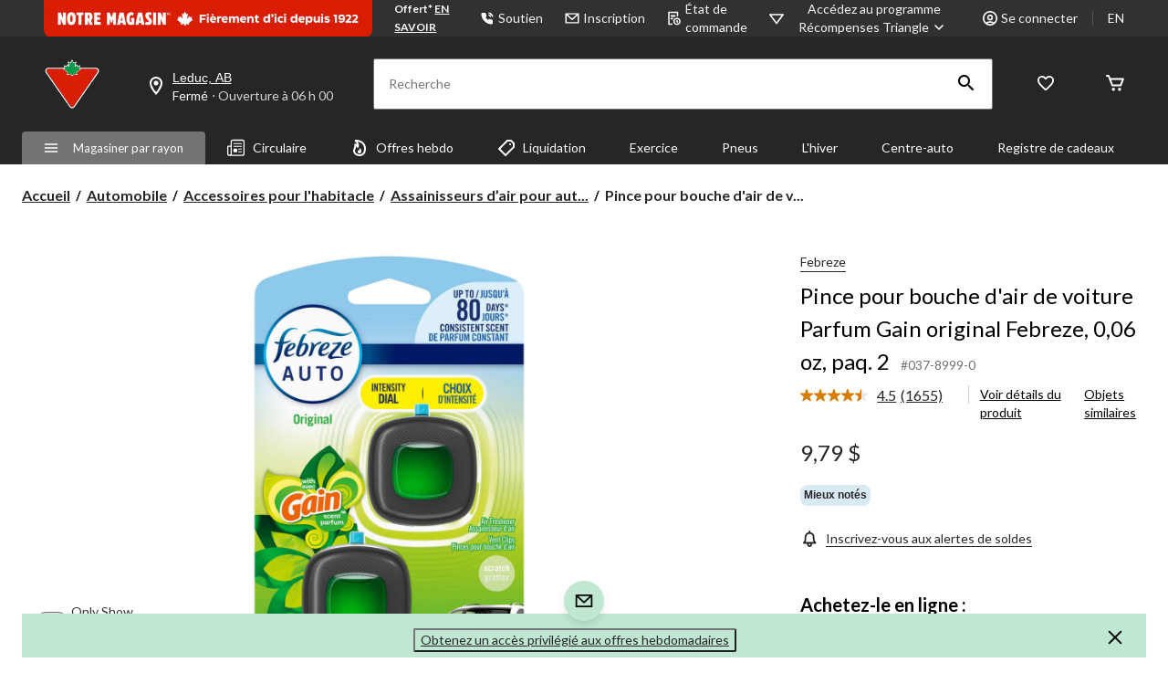

--- FILE ---
content_type: text/html;charset=UTF-8
request_url: https://imgs.signifyd.com/fp/tags?org_id=w2txo5aa&session_id=CTR_uZ8YwynfDX4dfNulQ9kPhqlviXZnfj&pageid=2
body_size: 415
content:

<html lang="en">
 <head>
  <meta http-equiv="Content-Type" content="text/html; charset=UTF-8">
  <title>empty</title>
 </head>
<body>
 
 <div style="background:url(https://imgs.signifyd.com/fp/clear.png?org_id=w2txo5aa&session_id=ctr_uz8ywynfdx4dfnulq9kphqlvixznfj&nonce=c2a9af458745ae39&w=c2a9af458745ae39&ck=0&m=1)"></div>
 <img src="https://imgs.signifyd.com/fp/clear.png?org_id=w2txo5aa&session_id=ctr_uz8ywynfdx4dfnulq9kphqlvixznfj&nonce=c2a9af458745ae39&ck=0&m=2" alt="empty" style="visibility:hidden"/>
 
 <script nonce="c2a9af458745ae39" src="https://imgs.signifyd.com/fp/check.js;CIS3SID=5C5F0DFA29978AC0A9E63C1528EB4A35?org_id=w2txo5aa&session_id=ctr_uz8ywynfdx4dfnulq9kphqlvixznfj&nonce=c2a9af458745ae39"></script>
 </body>
</html>


--- FILE ---
content_type: text/html;charset=UTF-8
request_url: https://imgs.signifyd.com/fp/ls_fp.html;CIS3SID=5C5F0DFA29978AC0A9E63C1528EB4A35?org_id=w2txo5aa&session_id=ctr_uz8ywynfdx4dfnulq9kphqlvixznfj&nonce=c2a9af458745ae39
body_size: 15401
content:
<!DOCTYPE html><html lang="en"><title>empty</title><body><script type="text/javascript">var td_2r=td_2r||{};td_2r.td_0h=function(td_q,td_G){try{var td_y=[""];var td_k=0;for(var td_V=0;td_V<td_G.length;++td_V){td_y.push(String.fromCharCode(td_q.charCodeAt(td_k)^td_G.charCodeAt(td_V)));td_k++;
if(td_k>=td_q.length){td_k=0;}}return td_y.join("");}catch(td_h){return null;}};td_2r.td_1z=function(td_g){if(!String||!String.fromCharCode||!parseInt){return null;}try{this.td_c=td_g;this.td_d="";this.td_f=function(td_C,td_Y){if(0===this.td_d.length){var td_q=this.td_c.substr(0,32);
var td_z="";for(var td_f=32;td_f<td_g.length;td_f+=2){td_z+=String.fromCharCode(parseInt(td_g.substr(td_f,2),16));}this.td_d=td_2r.td_0h(td_q,td_z);}if(this.td_d.substr){return this.td_d.substr(td_C,td_Y);
}};}catch(td_F){}return null;};td_2r.td_4D=function(td_j){if(td_j===null||td_j.length===null||!String||!String.fromCharCode){return null;}var td_A=null;try{var td_M="";var td_w=[];var td_Y=String.fromCharCode(48)+String.fromCharCode(48)+String.fromCharCode(48);
var td_d=0;for(var td_o=0;td_o<td_j.length;++td_o){if(65+td_d>=126){td_d=0;}var td_a=(td_Y+td_j.charCodeAt(td_d++)).slice(-3);td_w.push(td_a);}var td_L=td_w.join("");td_d=0;for(var td_o=0;td_o<td_L.length;
++td_o){if(65+td_d>=126){td_d=0;}var td_S=String.fromCharCode(65+td_d++);if(td_S!==[][[]]+""){td_M+=td_S;}}td_A=td_2r.td_0h(td_M,td_L);}catch(td_x){return null;}return td_A;};td_2r.td_0M=function(td_u){if(td_u===null||td_u.length===null){return null;
}var td_c="";try{var td_C="";var td_N=0;for(var td_Y=0;td_Y<td_u.length;++td_Y){if(65+td_N>=126){td_N=0;}var td_Z=String.fromCharCode(65+td_N++);if(td_Z!==[][[]]+""){td_C+=td_Z;}}var td_R=td_2r.td_0h(td_C,td_u);
var td_U=td_R.match(/.{1,3}/g);for(var td_Y=0;td_Y<td_U.length;++td_Y){td_c+=String.fromCharCode(parseInt(td_U[td_Y],10));}}catch(td_i){return null;}return td_c;};td_2r.tdz_aeb2d290befe4d06aea8d2877cd54ced=new td_2r.td_1z("\x61\x65\x62\x32\x64\x32\x39\x30\x62\x65\x66\x65\x34\x64\x30\x36\x61\x65\x61\x38\x64\x32\x38\x37\x37\x63\x64\x35\x34\x63\x65\x64\x34\x31\x32\x61\x33\x32\x36\x30\x34\x62\x31\x32\x37\x36\x36\x30\x33\x30\x32\x61\x31\x36\x30\x30\x34\x36\x30\x35\x31\x30\x37\x39\x33\x31\x33\x31\x34\x65\x31\x38\x32\x62\x36\x32\x36\x63\x37\x38\x34\x37\x30\x36\x31\x36\x35\x34\x31\x34\x33\x37\x30\x61\x31\x31\x30\x32\x30\x64\x32\x64\x34\x32\x30\x31\x34\x30\x35\x38\x31\x30\x32\x66\x30\x63\x30\x38\x30\x63\x37\x31\x30\x30\x35\x37\x35\x33\x34\x65\x32\x30\x30\x35\x35\x66\x30\x31\x37\x37\x35\x63\x35\x30\x31\x38\x32\x36\x30\x30\x35\x32\x37\x31\x30\x37\x30\x32\x32\x35\x34\x65\x32\x30\x30\x36\x35\x35\x32\x35\x37\x37\x35\x64\x35\x37\x30\x62\x32\x61\x33\x35\x34\x61\x37\x31\x30\x30\x35\x37\x35\x66\x32\x65\x33\x36\x33\x38\x35\x39\x32\x36\x34\x30\x35\x37\x34\x30\x34\x34\x30\x36\x31\x36\x36\x63\x35\x35\x30\x64\x30\x31\x30\x31\x31\x39\x33\x36\x30\x33\x35\x66\x31\x37\x34\x37\x35\x37\x35\x37\x32\x30\x31\x37\x30\x39\x31\x32\x34\x37\x30\x31\x34\x32\x36\x33\x32\x32\x32\x37\x31\x33\x35\x37\x31\x33\x34\x31\x35\x64\x34\x35\x36\x32\x32\x30\x32\x39\x35\x61\x35\x36\x30\x61\x30\x39\x30\x31\x33\x31\x31\x30\x30\x34\x35\x34\x30\x64\x35\x63\x37\x61\x35\x38\x31\x30\x30\x61\x30\x62\x30\x30\x37\x62\x30\x39\x35\x65\x35\x66\x33\x36\x30\x30\x30\x33\x37\x37\x30\x39\x35\x63\x35\x31\x36\x30\x35\x32\x30\x31\x34\x62\x37\x33\x34\x63\x30\x61\x32\x61\x33\x37\x32\x37\x30\x63\x31\x30\x35\x37\x30\x32\x35\x64\x34\x31\x37\x33\x31\x30\x30\x63\x32\x39\x33\x36\x36\x63\x30\x64\x35\x31\x35\x39\x32\x63\x30\x63\x34\x65\x37\x35\x30\x64\x34\x37\x35\x31\x37\x35\x34\x35\x30\x63\x31\x33\x34\x36\x35\x31\x31\x31\x32\x34\x31\x34\x31\x31\x30\x39\x30\x37\x36\x31\x30\x35\x35\x34\x35\x38\x34\x32\x30\x62\x33\x33\x30\x33\x31\x37\x34\x37\x30\x64\x35\x66\x35\x38\x30\x38\x32\x36\x30\x30\x35\x61\x32\x66\x37\x36\x37\x64\x37\x63\x35\x38\x30\x64\x31\x35\x34\x30\x35\x31\x31\x31\x30\x61\x31\x36\x32\x32\x30\x34\x30\x66\x35\x62\x30\x61\x35\x64\x37\x37\x35\x35\x31\x36\x31\x36\x30\x35\x30\x34\x34\x34\x30\x31\x37\x64\x36\x35\x32\x38\x32\x30\x32\x34\x34\x30\x31\x34\x35\x65\x35\x37\x34\x35\x35\x32\x31\x31\x32\x64\x37\x30\x37\x39\x30\x63\x30\x37\x30\x64\x30\x64\x30\x30\x33\x36\x34\x30\x30\x64\x35\x36\x35\x63\x35\x65\x31\x36\x31\x37\x31\x30\x32\x32\x35\x31\x30\x37\x35\x62\x35\x39\x32\x63\x30\x61\x31\x62\x35\x31\x30\x38\x35\x65\x35\x39\x36\x30\x35\x65\x30\x64\x33\x33\x35\x63\x35\x61\x30\x37\x30\x61\x31\x33\x31\x32\x32\x38\x30\x33\x35\x31\x33\x33\x35\x62\x35\x37\x35\x34\x30\x64\x31\x32\x31\x35\x34\x35\x36\x34\x30\x63\x35\x66\x35\x38\x30\x34\x32\x34\x30\x66\x35\x63\x31\x36\x35\x64\x35\x31\x35\x33\x37\x38\x31\x33\x30\x31\x35\x62\x37\x36\x33\x30\x32\x31\x33\x37\x31\x34\x30\x62\x32\x64\x36\x31\x32\x38\x35\x62\x35\x37\x34\x35\x31\x61\x34\x35\x30\x37\x31\x37\x35\x39\x32\x38\x35\x39\x35\x38\x31\x34\x31\x64\x32\x33\x35\x34\x30\x35\x35\x31\x35\x33\x37\x35\x35\x32\x31\x31\x31\x36\x34\x63\x35\x64\x33\x33\x30\x64\x30\x62\x30\x66\x30\x30\x30\x62\x36\x32\x30\x63\x35\x64\x35\x37\x35\x35\x34\x64\x30\x63\x33\x36\x30\x61\x35\x30\x30\x64\x36\x30\x35\x37\x30\x35\x32\x39\x30\x38\x35\x36\x31\x31\x34\x61\x31\x38\x35\x36\x35\x36\x31\x31\x30\x37\x35\x64\x36\x33\x30\x61\x30\x62\x30\x30\x30\x65\x31\x32\x31\x31\x31\x32\x35\x35\x30\x32\x36\x65\x35\x39\x30\x63\x30\x31\x30\x39\x31\x32\x34\x37\x34\x34\x30\x38\x31\x38\x35\x30\x33\x32\x30\x38\x35\x36\x30\x30\x35\x64\x34\x66\x34\x34\x31\x37\x35\x62\x33\x33\x35\x63\x35\x61\x30\x37\x30\x61\x31\x33\x31\x32\x34\x35\x35\x35\x36\x35\x30\x64\x35\x63\x35\x64\x35\x66\x31\x35\x31\x36\x34\x36\x33\x33\x35\x64\x31\x37\x34\x34\x35\x37\x33\x36\x30\x63\x30\x66\x35\x63\x30\x62\x34\x35\x34\x62\x31\x37\x36\x34\x30\x36\x31\x36\x34\x33\x35\x31\x31\x31\x34\x35\x35\x36\x35\x31\x35\x35\x35\x31\x36\x35\x30\x64\x35\x63\x35\x64\x35\x66\x31\x35\x31\x36\x34\x36\x33\x64\x36\x34\x33\x33\x35\x39\x35\x38\x30\x35\x30\x61\x31\x36\x34\x62\x34\x34\x30\x30\x30\x38\x30\x37\x30\x37\x33\x34\x30\x64\x35\x62\x35\x30\x30\x63\x31\x32\x31\x37\x34\x31\x32\x38\x32\x37\x36\x35\x30\x64\x35\x63\x35\x64\x35\x66\x31\x35\x31\x36\x34\x36\x35\x63\x30\x63\x33\x33\x35\x39\x35\x38\x30\x35\x30\x61\x31\x36\x34\x62\x34\x34\x30\x62\x30\x64\x36\x30\x35\x65\x30\x64\x30\x30\x35\x61\x34\x33\x31\x30\x34\x35\x32\x61\x33\x35\x34\x35\x35\x36\x31\x63\x35\x34\x36\x35\x35\x30\x35\x65\x30\x36\x30\x61\x31\x31\x31\x36\x31\x34\x32\x37\x37\x35\x36\x31\x30\x38\x30\x62\x30\x35\x35\x37\x31\x33\x34\x31\x31\x38\x30\x34\x31\x39\x35\x32\x35\x35\x37\x38\x35\x35\x30\x30\x34\x35\x32\x62\x33\x32\x34\x35\x33\x61\x37\x66\x30\x35\x35\x31\x31\x39\x37\x66\x33\x31\x33\x32\x30\x66\x30\x62\x35\x30\x30\x62\x34\x37\x34\x35\x34\x31\x33\x35\x30\x39\x35\x37\x30\x61\x35\x37\x31\x38\x30\x31\x31\x39\x35\x33\x33\x33\x35\x63\x35\x61\x30\x37\x30\x61\x31\x33\x31\x32\x34\x35\x33\x32\x35\x61\x30\x62\x35\x63\x35\x63\x31\x30\x35\x35\x34\x62\x35\x36\x33\x32\x35\x64\x30\x61\x35\x34\x35\x39\x31\x36\x31\x36\x34\x31\x36\x38\x30\x63\x35\x64\x35\x36\x35\x32\x31\x37\x35\x62\x34\x61\x30\x35\x36\x33\x30\x61\x30\x62\x30\x30\x30\x65\x31\x32\x31\x31\x31\x32\x33\x34\x35\x61\x35\x36\x35\x65\x30\x37\x34\x35\x35\x65\x34\x62\x30\x35\x33\x33\x35\x39\x35\x38\x30\x35\x30\x61\x31\x36\x34\x62\x34\x34\x36\x32\x35\x30\x35\x38\x35\x39\x30\x36\x34\x34\x30\x34\x30\x34\x34\x64\x35\x35\x31\x31\x30\x66\x30\x65\x30\x63\x35\x64\x31\x33\x35\x63\x36\x65\x35\x39\x30\x63\x30\x31\x30\x39\x31\x32\x34\x37\x34\x34\x30\x31\x30\x37\x32\x63\x30\x34\x30\x32\x37\x31\x30\x61\x34\x36\x35\x64\x35\x62\x36\x31\x30\x61\x31\x37\x35\x63\x35\x62\x30\x64\x32\x61\x33\x37\x30\x38\x33\x35\x30\x33\x35\x36\x34\x34\x36\x61\x31\x39\x35\x39\x32\x64\x33\x36\x34\x36\x32\x61\x36\x34\x33\x36\x35\x39\x34\x35\x34\x31\x30\x62\x30\x65\x34\x63\x34\x34\x35\x33\x31\x38\x34\x31\x35\x36\x30\x66\x30\x64\x35\x31\x31\x34\x33\x36\x33\x37\x32\x38\x30\x65\x30\x37\x30\x38\x35\x37\x30\x37\x34\x36\x36\x32\x35\x66\x30\x30\x30\x66\x30\x33\x30\x36\x34\x30\x34\x34\x36\x33\x35\x37\x30\x37\x30\x34\x31\x33\x35\x31\x33\x36\x35\x37\x35\x35\x35\x38\x34\x33\x30\x36\x32\x61\x35\x61\x34\x30\x30\x61\x30\x33\x30\x64\x30\x32\x30\x34\x31\x36\x35\x62\x30\x62\x35\x63\x36\x34\x34\x33\x30\x33\x30\x33\x30\x37\x31\x37\x35\x64\x30\x36\x34\x32\x35\x37\x31\x37\x30\x30\x35\x62\x31\x37\x34\x62\x37\x30\x34\x61\x35\x36\x34\x31\x30\x36\x30\x31\x35\x31\x35\x33\x30\x36\x35\x66\x34\x62\x34\x65\x31\x35\x31\x37\x35\x34\x30\x32\x35\x62\x35\x37\x30\x61\x34\x64\x34\x61\x30\x66\x33\x35\x35\x63\x30\x62\x35\x65\x35\x33\x34\x65\x30\x63\x33\x31\x35\x39\x30\x30\x34\x31\x34\x63\x34\x35\x35\x65\x30\x64\x30\x33\x35\x63\x36\x34\x30\x32\x30\x31\x34\x34\x33\x39\x31\x35\x30\x65\x35\x33\x31\x30\x35\x34\x35\x36\x34\x32\x30\x66\x33\x33\x30\x33\x31\x37\x34\x37\x30\x64\x35\x66\x35\x38\x32\x30\x30\x62\x30\x35\x34\x61\x30\x62\x35\x62\x35\x63\x31\x37\x30\x36\x35\x62\x31\x34\x34\x64\x31\x34\x33\x30\x30\x30\x30\x33\x30\x65\x30\x30\x34\x32\x37\x34\x30\x38\x34\x37\x35\x63\x35\x65\x31\x36\x34\x35\x32\x66\x30\x36\x35\x62\x30\x61\x34\x33");
var td_2r=td_2r||{};var td_w=0;var td_T=1;var td_Z=2;var td_Y=3;var td_v=4;td_2r.td_0v=td_w;var td_4Z={td_3j:function(){if(typeof navigator!==[][[]]+""){this.td_j(navigator.userAgent,navigator.vendor,navigator.platform,navigator.appVersion,window.opera);
}},td_j:function(td_x,td_E,td_W,td_H,td_e){this.td_n=[{string:td_x,subString:((typeof(td_2r.tdz_aeb2d290befe4d06aea8d2877cd54ced)!=="undefined"&&typeof(td_2r.tdz_aeb2d290befe4d06aea8d2877cd54ced.td_f)!=="undefined")?(td_2r.tdz_aeb2d290befe4d06aea8d2877cd54ced.td_f(0,5)):null),versionSearch:((typeof(td_2r.tdz_aeb2d290befe4d06aea8d2877cd54ced)!=="undefined"&&typeof(td_2r.tdz_aeb2d290befe4d06aea8d2877cd54ced.td_f)!=="undefined")?(td_2r.tdz_aeb2d290befe4d06aea8d2877cd54ced.td_f(5,4)):null),identity:((typeof(td_2r.tdz_aeb2d290befe4d06aea8d2877cd54ced)!=="undefined"&&typeof(td_2r.tdz_aeb2d290befe4d06aea8d2877cd54ced.td_f)!=="undefined")?(td_2r.tdz_aeb2d290befe4d06aea8d2877cd54ced.td_f(9,5)):null)},{string:td_x,subString:((typeof(td_2r.tdz_aeb2d290befe4d06aea8d2877cd54ced)!=="undefined"&&typeof(td_2r.tdz_aeb2d290befe4d06aea8d2877cd54ced.td_f)!=="undefined")?(td_2r.tdz_aeb2d290befe4d06aea8d2877cd54ced.td_f(14,5)):null),versionSearch:((typeof(td_2r.tdz_aeb2d290befe4d06aea8d2877cd54ced)!=="undefined"&&typeof(td_2r.tdz_aeb2d290befe4d06aea8d2877cd54ced.td_f)!=="undefined")?(td_2r.tdz_aeb2d290befe4d06aea8d2877cd54ced.td_f(19,4)):null),identity:((typeof(td_2r.tdz_aeb2d290befe4d06aea8d2877cd54ced)!=="undefined"&&typeof(td_2r.tdz_aeb2d290befe4d06aea8d2877cd54ced.td_f)!=="undefined")?(td_2r.tdz_aeb2d290befe4d06aea8d2877cd54ced.td_f(23,11)):null)},{string:td_x,subString:((typeof(td_2r.tdz_aeb2d290befe4d06aea8d2877cd54ced)!=="undefined"&&typeof(td_2r.tdz_aeb2d290befe4d06aea8d2877cd54ced.td_f)!=="undefined")?(td_2r.tdz_aeb2d290befe4d06aea8d2877cd54ced.td_f(34,10)):null),versionSearch:((typeof(td_2r.tdz_aeb2d290befe4d06aea8d2877cd54ced)!=="undefined"&&typeof(td_2r.tdz_aeb2d290befe4d06aea8d2877cd54ced.td_f)!=="undefined")?(td_2r.tdz_aeb2d290befe4d06aea8d2877cd54ced.td_f(34,10)):null),identity:((typeof(td_2r.tdz_aeb2d290befe4d06aea8d2877cd54ced)!=="undefined"&&typeof(td_2r.tdz_aeb2d290befe4d06aea8d2877cd54ced.td_f)!=="undefined")?(td_2r.tdz_aeb2d290befe4d06aea8d2877cd54ced.td_f(34,10)):null)},{string:td_x,subString:((typeof(td_2r.tdz_aeb2d290befe4d06aea8d2877cd54ced)!=="undefined"&&typeof(td_2r.tdz_aeb2d290befe4d06aea8d2877cd54ced.td_f)!=="undefined")?(td_2r.tdz_aeb2d290befe4d06aea8d2877cd54ced.td_f(44,5)):null),versionSearch:((typeof(td_2r.tdz_aeb2d290befe4d06aea8d2877cd54ced)!=="undefined"&&typeof(td_2r.tdz_aeb2d290befe4d06aea8d2877cd54ced.td_f)!=="undefined")?(td_2r.tdz_aeb2d290befe4d06aea8d2877cd54ced.td_f(49,4)):null),identity:((typeof(td_2r.tdz_aeb2d290befe4d06aea8d2877cd54ced)!=="undefined"&&typeof(td_2r.tdz_aeb2d290befe4d06aea8d2877cd54ced.td_f)!=="undefined")?(td_2r.tdz_aeb2d290befe4d06aea8d2877cd54ced.td_f(49,4)):null)},{string:td_x,subString:((typeof(td_2r.tdz_aeb2d290befe4d06aea8d2877cd54ced)!=="undefined"&&typeof(td_2r.tdz_aeb2d290befe4d06aea8d2877cd54ced.td_f)!=="undefined")?(td_2r.tdz_aeb2d290befe4d06aea8d2877cd54ced.td_f(53,4)):null),versionSearch:((typeof(td_2r.tdz_aeb2d290befe4d06aea8d2877cd54ced)!=="undefined"&&typeof(td_2r.tdz_aeb2d290befe4d06aea8d2877cd54ced.td_f)!=="undefined")?(td_2r.tdz_aeb2d290befe4d06aea8d2877cd54ced.td_f(57,3)):null),identity:((typeof(td_2r.tdz_aeb2d290befe4d06aea8d2877cd54ced)!=="undefined"&&typeof(td_2r.tdz_aeb2d290befe4d06aea8d2877cd54ced.td_f)!=="undefined")?(td_2r.tdz_aeb2d290befe4d06aea8d2877cd54ced.td_f(49,4)):null)},{string:td_x,subString:((typeof(td_2r.tdz_aeb2d290befe4d06aea8d2877cd54ced)!=="undefined"&&typeof(td_2r.tdz_aeb2d290befe4d06aea8d2877cd54ced.td_f)!=="undefined")?(td_2r.tdz_aeb2d290befe4d06aea8d2877cd54ced.td_f(60,5)):null),versionSearch:((typeof(td_2r.tdz_aeb2d290befe4d06aea8d2877cd54ced)!=="undefined"&&typeof(td_2r.tdz_aeb2d290befe4d06aea8d2877cd54ced.td_f)!=="undefined")?(td_2r.tdz_aeb2d290befe4d06aea8d2877cd54ced.td_f(65,4)):null),identity:((typeof(td_2r.tdz_aeb2d290befe4d06aea8d2877cd54ced)!=="undefined"&&typeof(td_2r.tdz_aeb2d290befe4d06aea8d2877cd54ced.td_f)!=="undefined")?(td_2r.tdz_aeb2d290befe4d06aea8d2877cd54ced.td_f(49,4)):null)},{string:td_x,subString:((typeof(td_2r.tdz_aeb2d290befe4d06aea8d2877cd54ced)!=="undefined"&&typeof(td_2r.tdz_aeb2d290befe4d06aea8d2877cd54ced.td_f)!=="undefined")?(td_2r.tdz_aeb2d290befe4d06aea8d2877cd54ced.td_f(69,7)):null),versionSearch:((typeof(td_2r.tdz_aeb2d290befe4d06aea8d2877cd54ced)!=="undefined"&&typeof(td_2r.tdz_aeb2d290befe4d06aea8d2877cd54ced.td_f)!=="undefined")?(td_2r.tdz_aeb2d290befe4d06aea8d2877cd54ced.td_f(76,6)):null),identity:((typeof(td_2r.tdz_aeb2d290befe4d06aea8d2877cd54ced)!=="undefined"&&typeof(td_2r.tdz_aeb2d290befe4d06aea8d2877cd54ced.td_f)!=="undefined")?(td_2r.tdz_aeb2d290befe4d06aea8d2877cd54ced.td_f(49,4)):null)},{string:td_x,subString:((typeof(td_2r.tdz_aeb2d290befe4d06aea8d2877cd54ced)!=="undefined"&&typeof(td_2r.tdz_aeb2d290befe4d06aea8d2877cd54ced.td_f)!=="undefined")?(td_2r.tdz_aeb2d290befe4d06aea8d2877cd54ced.td_f(82,9)):null),versionSearch:((typeof(td_2r.tdz_aeb2d290befe4d06aea8d2877cd54ced)!=="undefined"&&typeof(td_2r.tdz_aeb2d290befe4d06aea8d2877cd54ced.td_f)!=="undefined")?(td_2r.tdz_aeb2d290befe4d06aea8d2877cd54ced.td_f(82,9)):null),identity:((typeof(td_2r.tdz_aeb2d290befe4d06aea8d2877cd54ced)!=="undefined"&&typeof(td_2r.tdz_aeb2d290befe4d06aea8d2877cd54ced.td_f)!=="undefined")?(td_2r.tdz_aeb2d290befe4d06aea8d2877cd54ced.td_f(91,6)):null)},{string:td_x,subString:((typeof(td_2r.tdz_aeb2d290befe4d06aea8d2877cd54ced)!=="undefined"&&typeof(td_2r.tdz_aeb2d290befe4d06aea8d2877cd54ced.td_f)!=="undefined")?(td_2r.tdz_aeb2d290befe4d06aea8d2877cd54ced.td_f(97,14)):null),identity:((typeof(td_2r.tdz_aeb2d290befe4d06aea8d2877cd54ced)!=="undefined"&&typeof(td_2r.tdz_aeb2d290befe4d06aea8d2877cd54ced.td_f)!=="undefined")?(td_2r.tdz_aeb2d290befe4d06aea8d2877cd54ced.td_f(97,14)):null)},{string:td_x,subString:((typeof(td_2r.tdz_aeb2d290befe4d06aea8d2877cd54ced)!=="undefined"&&typeof(td_2r.tdz_aeb2d290befe4d06aea8d2877cd54ced.td_f)!=="undefined")?(td_2r.tdz_aeb2d290befe4d06aea8d2877cd54ced.td_f(111,9)):null),identity:((typeof(td_2r.tdz_aeb2d290befe4d06aea8d2877cd54ced)!=="undefined"&&typeof(td_2r.tdz_aeb2d290befe4d06aea8d2877cd54ced.td_f)!=="undefined")?(td_2r.tdz_aeb2d290befe4d06aea8d2877cd54ced.td_f(111,9)):null)},{string:td_x,subString:((typeof(td_2r.tdz_aeb2d290befe4d06aea8d2877cd54ced)!=="undefined"&&typeof(td_2r.tdz_aeb2d290befe4d06aea8d2877cd54ced.td_f)!=="undefined")?(td_2r.tdz_aeb2d290befe4d06aea8d2877cd54ced.td_f(120,8)):null),identity:((typeof(td_2r.tdz_aeb2d290befe4d06aea8d2877cd54ced)!=="undefined"&&typeof(td_2r.tdz_aeb2d290befe4d06aea8d2877cd54ced.td_f)!=="undefined")?(td_2r.tdz_aeb2d290befe4d06aea8d2877cd54ced.td_f(111,9)):null)},{string:td_x,subString:((typeof(td_2r.tdz_aeb2d290befe4d06aea8d2877cd54ced)!=="undefined"&&typeof(td_2r.tdz_aeb2d290befe4d06aea8d2877cd54ced.td_f)!=="undefined")?(td_2r.tdz_aeb2d290befe4d06aea8d2877cd54ced.td_f(128,6)):null),identity:((typeof(td_2r.tdz_aeb2d290befe4d06aea8d2877cd54ced)!=="undefined"&&typeof(td_2r.tdz_aeb2d290befe4d06aea8d2877cd54ced.td_f)!=="undefined")?(td_2r.tdz_aeb2d290befe4d06aea8d2877cd54ced.td_f(128,6)):null)},{string:td_x,subString:((typeof(td_2r.tdz_aeb2d290befe4d06aea8d2877cd54ced)!=="undefined"&&typeof(td_2r.tdz_aeb2d290befe4d06aea8d2877cd54ced.td_f)!=="undefined")?(td_2r.tdz_aeb2d290befe4d06aea8d2877cd54ced.td_f(134,6)):null),identity:((typeof(td_2r.tdz_aeb2d290befe4d06aea8d2877cd54ced)!=="undefined"&&typeof(td_2r.tdz_aeb2d290befe4d06aea8d2877cd54ced.td_f)!=="undefined")?(td_2r.tdz_aeb2d290befe4d06aea8d2877cd54ced.td_f(134,6)):null)},{string:td_x,subString:((typeof(td_2r.tdz_aeb2d290befe4d06aea8d2877cd54ced)!=="undefined"&&typeof(td_2r.tdz_aeb2d290befe4d06aea8d2877cd54ced.td_f)!=="undefined")?(td_2r.tdz_aeb2d290befe4d06aea8d2877cd54ced.td_f(140,7)):null),versionSearch:((typeof(td_2r.tdz_aeb2d290befe4d06aea8d2877cd54ced)!=="undefined"&&typeof(td_2r.tdz_aeb2d290befe4d06aea8d2877cd54ced.td_f)!=="undefined")?(td_2r.tdz_aeb2d290befe4d06aea8d2877cd54ced.td_f(147,8)):null),identity:((typeof(td_2r.tdz_aeb2d290befe4d06aea8d2877cd54ced)!=="undefined"&&typeof(td_2r.tdz_aeb2d290befe4d06aea8d2877cd54ced.td_f)!=="undefined")?(td_2r.tdz_aeb2d290befe4d06aea8d2877cd54ced.td_f(140,7)):null)},{string:td_x,subString:((typeof(td_2r.tdz_aeb2d290befe4d06aea8d2877cd54ced)!=="undefined"&&typeof(td_2r.tdz_aeb2d290befe4d06aea8d2877cd54ced.td_f)!=="undefined")?(td_2r.tdz_aeb2d290befe4d06aea8d2877cd54ced.td_f(155,5)):null),identity:((typeof(td_2r.tdz_aeb2d290befe4d06aea8d2877cd54ced)!=="undefined"&&typeof(td_2r.tdz_aeb2d290befe4d06aea8d2877cd54ced.td_f)!=="undefined")?(td_2r.tdz_aeb2d290befe4d06aea8d2877cd54ced.td_f(160,7)):null),versionSearch:((typeof(td_2r.tdz_aeb2d290befe4d06aea8d2877cd54ced)!=="undefined"&&typeof(td_2r.tdz_aeb2d290befe4d06aea8d2877cd54ced.td_f)!=="undefined")?(td_2r.tdz_aeb2d290befe4d06aea8d2877cd54ced.td_f(155,5)):null)},{string:td_x,subString:((typeof(td_2r.tdz_aeb2d290befe4d06aea8d2877cd54ced)!=="undefined"&&typeof(td_2r.tdz_aeb2d290befe4d06aea8d2877cd54ced.td_f)!=="undefined")?(td_2r.tdz_aeb2d290befe4d06aea8d2877cd54ced.td_f(167,5)):null),identity:((typeof(td_2r.tdz_aeb2d290befe4d06aea8d2877cd54ced)!=="undefined"&&typeof(td_2r.tdz_aeb2d290befe4d06aea8d2877cd54ced.td_f)!=="undefined")?(td_2r.tdz_aeb2d290befe4d06aea8d2877cd54ced.td_f(134,6)):null),versionSearch:((typeof(td_2r.tdz_aeb2d290befe4d06aea8d2877cd54ced)!=="undefined"&&typeof(td_2r.tdz_aeb2d290befe4d06aea8d2877cd54ced.td_f)!=="undefined")?(td_2r.tdz_aeb2d290befe4d06aea8d2877cd54ced.td_f(167,5)):null)},{string:td_x,subString:((typeof(td_2r.tdz_aeb2d290befe4d06aea8d2877cd54ced)!=="undefined"&&typeof(td_2r.tdz_aeb2d290befe4d06aea8d2877cd54ced.td_f)!=="undefined")?(td_2r.tdz_aeb2d290befe4d06aea8d2877cd54ced.td_f(172,18)):null),identity:((typeof(td_2r.tdz_aeb2d290befe4d06aea8d2877cd54ced)!=="undefined"&&typeof(td_2r.tdz_aeb2d290befe4d06aea8d2877cd54ced.td_f)!=="undefined")?(td_2r.tdz_aeb2d290befe4d06aea8d2877cd54ced.td_f(172,18)):null),versionSearch:((typeof(td_2r.tdz_aeb2d290befe4d06aea8d2877cd54ced)!=="undefined"&&typeof(td_2r.tdz_aeb2d290befe4d06aea8d2877cd54ced.td_f)!=="undefined")?(td_2r.tdz_aeb2d290befe4d06aea8d2877cd54ced.td_f(172,18)):null)},{string:td_E,subString:((typeof(td_2r.tdz_aeb2d290befe4d06aea8d2877cd54ced)!=="undefined"&&typeof(td_2r.tdz_aeb2d290befe4d06aea8d2877cd54ced.td_f)!=="undefined")?(td_2r.tdz_aeb2d290befe4d06aea8d2877cd54ced.td_f(190,5)):null),identity:((typeof(td_2r.tdz_aeb2d290befe4d06aea8d2877cd54ced)!=="undefined"&&typeof(td_2r.tdz_aeb2d290befe4d06aea8d2877cd54ced.td_f)!=="undefined")?(td_2r.tdz_aeb2d290befe4d06aea8d2877cd54ced.td_f(195,6)):null),versionSearch:((typeof(td_2r.tdz_aeb2d290befe4d06aea8d2877cd54ced)!=="undefined"&&typeof(td_2r.tdz_aeb2d290befe4d06aea8d2877cd54ced.td_f)!=="undefined")?(td_2r.tdz_aeb2d290befe4d06aea8d2877cd54ced.td_f(201,7)):null)},{prop:td_e,identity:((typeof(td_2r.tdz_aeb2d290befe4d06aea8d2877cd54ced)!=="undefined"&&typeof(td_2r.tdz_aeb2d290befe4d06aea8d2877cd54ced.td_f)!=="undefined")?(td_2r.tdz_aeb2d290befe4d06aea8d2877cd54ced.td_f(9,5)):null),versionSearch:((typeof(td_2r.tdz_aeb2d290befe4d06aea8d2877cd54ced)!=="undefined"&&typeof(td_2r.tdz_aeb2d290befe4d06aea8d2877cd54ced.td_f)!=="undefined")?(td_2r.tdz_aeb2d290befe4d06aea8d2877cd54ced.td_f(201,7)):null)},{string:td_E,subString:((typeof(td_2r.tdz_aeb2d290befe4d06aea8d2877cd54ced)!=="undefined"&&typeof(td_2r.tdz_aeb2d290befe4d06aea8d2877cd54ced.td_f)!=="undefined")?(td_2r.tdz_aeb2d290befe4d06aea8d2877cd54ced.td_f(208,4)):null),identity:((typeof(td_2r.tdz_aeb2d290befe4d06aea8d2877cd54ced)!=="undefined"&&typeof(td_2r.tdz_aeb2d290befe4d06aea8d2877cd54ced.td_f)!=="undefined")?(td_2r.tdz_aeb2d290befe4d06aea8d2877cd54ced.td_f(208,4)):null)},{string:td_E,subString:((typeof(td_2r.tdz_aeb2d290befe4d06aea8d2877cd54ced)!=="undefined"&&typeof(td_2r.tdz_aeb2d290befe4d06aea8d2877cd54ced.td_f)!=="undefined")?(td_2r.tdz_aeb2d290befe4d06aea8d2877cd54ced.td_f(212,3)):null),identity:((typeof(td_2r.tdz_aeb2d290befe4d06aea8d2877cd54ced)!=="undefined"&&typeof(td_2r.tdz_aeb2d290befe4d06aea8d2877cd54ced.td_f)!=="undefined")?(td_2r.tdz_aeb2d290befe4d06aea8d2877cd54ced.td_f(215,9)):null)},{string:td_x,subString:((typeof(td_2r.tdz_aeb2d290befe4d06aea8d2877cd54ced)!=="undefined"&&typeof(td_2r.tdz_aeb2d290befe4d06aea8d2877cd54ced.td_f)!=="undefined")?(td_2r.tdz_aeb2d290befe4d06aea8d2877cd54ced.td_f(160,7)):null),identity:((typeof(td_2r.tdz_aeb2d290befe4d06aea8d2877cd54ced)!=="undefined"&&typeof(td_2r.tdz_aeb2d290befe4d06aea8d2877cd54ced.td_f)!=="undefined")?(td_2r.tdz_aeb2d290befe4d06aea8d2877cd54ced.td_f(160,7)):null)},{string:td_E,subString:((typeof(td_2r.tdz_aeb2d290befe4d06aea8d2877cd54ced)!=="undefined"&&typeof(td_2r.tdz_aeb2d290befe4d06aea8d2877cd54ced.td_f)!=="undefined")?(td_2r.tdz_aeb2d290befe4d06aea8d2877cd54ced.td_f(224,6)):null),identity:((typeof(td_2r.tdz_aeb2d290befe4d06aea8d2877cd54ced)!=="undefined"&&typeof(td_2r.tdz_aeb2d290befe4d06aea8d2877cd54ced.td_f)!=="undefined")?(td_2r.tdz_aeb2d290befe4d06aea8d2877cd54ced.td_f(224,6)):null)},{string:td_x,subString:((typeof(td_2r.tdz_aeb2d290befe4d06aea8d2877cd54ced)!=="undefined"&&typeof(td_2r.tdz_aeb2d290befe4d06aea8d2877cd54ced.td_f)!=="undefined")?(td_2r.tdz_aeb2d290befe4d06aea8d2877cd54ced.td_f(230,8)):null),identity:((typeof(td_2r.tdz_aeb2d290befe4d06aea8d2877cd54ced)!=="undefined"&&typeof(td_2r.tdz_aeb2d290befe4d06aea8d2877cd54ced.td_f)!=="undefined")?(td_2r.tdz_aeb2d290befe4d06aea8d2877cd54ced.td_f(230,8)):null)},{string:td_x,subString:((typeof(td_2r.tdz_aeb2d290befe4d06aea8d2877cd54ced)!=="undefined"&&typeof(td_2r.tdz_aeb2d290befe4d06aea8d2877cd54ced.td_f)!=="undefined")?(td_2r.tdz_aeb2d290befe4d06aea8d2877cd54ced.td_f(238,4)):null),identity:((typeof(td_2r.tdz_aeb2d290befe4d06aea8d2877cd54ced)!=="undefined"&&typeof(td_2r.tdz_aeb2d290befe4d06aea8d2877cd54ced.td_f)!=="undefined")?(td_2r.tdz_aeb2d290befe4d06aea8d2877cd54ced.td_f(242,8)):null),versionSearch:((typeof(td_2r.tdz_aeb2d290befe4d06aea8d2877cd54ced)!=="undefined"&&typeof(td_2r.tdz_aeb2d290befe4d06aea8d2877cd54ced.td_f)!=="undefined")?(td_2r.tdz_aeb2d290befe4d06aea8d2877cd54ced.td_f(238,4)):null)},{string:td_x,subString:((typeof(td_2r.tdz_aeb2d290befe4d06aea8d2877cd54ced)!=="undefined"&&typeof(td_2r.tdz_aeb2d290befe4d06aea8d2877cd54ced.td_f)!=="undefined")?(td_2r.tdz_aeb2d290befe4d06aea8d2877cd54ced.td_f(250,8)):null),identity:((typeof(td_2r.tdz_aeb2d290befe4d06aea8d2877cd54ced)!=="undefined"&&typeof(td_2r.tdz_aeb2d290befe4d06aea8d2877cd54ced.td_f)!=="undefined")?(td_2r.tdz_aeb2d290befe4d06aea8d2877cd54ced.td_f(250,8)):null),versionSearch:((typeof(td_2r.tdz_aeb2d290befe4d06aea8d2877cd54ced)!=="undefined"&&typeof(td_2r.tdz_aeb2d290befe4d06aea8d2877cd54ced.td_f)!=="undefined")?(td_2r.tdz_aeb2d290befe4d06aea8d2877cd54ced.td_f(250,8)):null)},{string:td_x,subString:((typeof(td_2r.tdz_aeb2d290befe4d06aea8d2877cd54ced)!=="undefined"&&typeof(td_2r.tdz_aeb2d290befe4d06aea8d2877cd54ced.td_f)!=="undefined")?(td_2r.tdz_aeb2d290befe4d06aea8d2877cd54ced.td_f(258,7)):null),identity:((typeof(td_2r.tdz_aeb2d290befe4d06aea8d2877cd54ced)!=="undefined"&&typeof(td_2r.tdz_aeb2d290befe4d06aea8d2877cd54ced.td_f)!=="undefined")?(td_2r.tdz_aeb2d290befe4d06aea8d2877cd54ced.td_f(242,8)):null),versionSearch:((typeof(td_2r.tdz_aeb2d290befe4d06aea8d2877cd54ced)!=="undefined"&&typeof(td_2r.tdz_aeb2d290befe4d06aea8d2877cd54ced.td_f)!=="undefined")?(td_2r.tdz_aeb2d290befe4d06aea8d2877cd54ced.td_f(265,2)):null)},{string:td_x,subString:((typeof(td_2r.tdz_aeb2d290befe4d06aea8d2877cd54ced)!=="undefined"&&typeof(td_2r.tdz_aeb2d290befe4d06aea8d2877cd54ced.td_f)!=="undefined")?(td_2r.tdz_aeb2d290befe4d06aea8d2877cd54ced.td_f(267,5)):null),identity:((typeof(td_2r.tdz_aeb2d290befe4d06aea8d2877cd54ced)!=="undefined"&&typeof(td_2r.tdz_aeb2d290befe4d06aea8d2877cd54ced.td_f)!=="undefined")?(td_2r.tdz_aeb2d290befe4d06aea8d2877cd54ced.td_f(272,7)):null),versionSearch:((typeof(td_2r.tdz_aeb2d290befe4d06aea8d2877cd54ced)!=="undefined"&&typeof(td_2r.tdz_aeb2d290befe4d06aea8d2877cd54ced.td_f)!=="undefined")?(td_2r.tdz_aeb2d290befe4d06aea8d2877cd54ced.td_f(265,2)):null)},{string:td_x,subString:((typeof(td_2r.tdz_aeb2d290befe4d06aea8d2877cd54ced)!=="undefined"&&typeof(td_2r.tdz_aeb2d290befe4d06aea8d2877cd54ced.td_f)!=="undefined")?(td_2r.tdz_aeb2d290befe4d06aea8d2877cd54ced.td_f(272,7)):null),identity:((typeof(td_2r.tdz_aeb2d290befe4d06aea8d2877cd54ced)!=="undefined"&&typeof(td_2r.tdz_aeb2d290befe4d06aea8d2877cd54ced.td_f)!=="undefined")?(td_2r.tdz_aeb2d290befe4d06aea8d2877cd54ced.td_f(230,8)):null),versionSearch:((typeof(td_2r.tdz_aeb2d290befe4d06aea8d2877cd54ced)!=="undefined"&&typeof(td_2r.tdz_aeb2d290befe4d06aea8d2877cd54ced.td_f)!=="undefined")?(td_2r.tdz_aeb2d290befe4d06aea8d2877cd54ced.td_f(272,7)):null)}];
this.td_M=[{string:td_W,subString:((typeof(td_2r.tdz_aeb2d290befe4d06aea8d2877cd54ced)!=="undefined"&&typeof(td_2r.tdz_aeb2d290befe4d06aea8d2877cd54ced.td_f)!=="undefined")?(td_2r.tdz_aeb2d290befe4d06aea8d2877cd54ced.td_f(279,3)):null),identity:((typeof(td_2r.tdz_aeb2d290befe4d06aea8d2877cd54ced)!=="undefined"&&typeof(td_2r.tdz_aeb2d290befe4d06aea8d2877cd54ced.td_f)!=="undefined")?(td_2r.tdz_aeb2d290befe4d06aea8d2877cd54ced.td_f(282,7)):null)},{string:td_W,subString:((typeof(td_2r.tdz_aeb2d290befe4d06aea8d2877cd54ced)!=="undefined"&&typeof(td_2r.tdz_aeb2d290befe4d06aea8d2877cd54ced.td_f)!=="undefined")?(td_2r.tdz_aeb2d290befe4d06aea8d2877cd54ced.td_f(289,3)):null),identity:((typeof(td_2r.tdz_aeb2d290befe4d06aea8d2877cd54ced)!=="undefined"&&typeof(td_2r.tdz_aeb2d290befe4d06aea8d2877cd54ced.td_f)!=="undefined")?(td_2r.tdz_aeb2d290befe4d06aea8d2877cd54ced.td_f(289,3)):null)},{string:td_x,subString:((typeof(td_2r.tdz_aeb2d290befe4d06aea8d2877cd54ced)!=="undefined"&&typeof(td_2r.tdz_aeb2d290befe4d06aea8d2877cd54ced.td_f)!=="undefined")?(td_2r.tdz_aeb2d290befe4d06aea8d2877cd54ced.td_f(292,13)):null),identity:((typeof(td_2r.tdz_aeb2d290befe4d06aea8d2877cd54ced)!=="undefined"&&typeof(td_2r.tdz_aeb2d290befe4d06aea8d2877cd54ced.td_f)!=="undefined")?(td_2r.tdz_aeb2d290befe4d06aea8d2877cd54ced.td_f(292,13)):null)},{string:td_x,subString:((typeof(td_2r.tdz_aeb2d290befe4d06aea8d2877cd54ced)!=="undefined"&&typeof(td_2r.tdz_aeb2d290befe4d06aea8d2877cd54ced.td_f)!=="undefined")?(td_2r.tdz_aeb2d290befe4d06aea8d2877cd54ced.td_f(305,7)):null),identity:((typeof(td_2r.tdz_aeb2d290befe4d06aea8d2877cd54ced)!=="undefined"&&typeof(td_2r.tdz_aeb2d290befe4d06aea8d2877cd54ced.td_f)!=="undefined")?(td_2r.tdz_aeb2d290befe4d06aea8d2877cd54ced.td_f(305,7)):null)},{string:td_x,subString:((typeof(td_2r.tdz_aeb2d290befe4d06aea8d2877cd54ced)!=="undefined"&&typeof(td_2r.tdz_aeb2d290befe4d06aea8d2877cd54ced.td_f)!=="undefined")?(td_2r.tdz_aeb2d290befe4d06aea8d2877cd54ced.td_f(312,7)):null),identity:((typeof(td_2r.tdz_aeb2d290befe4d06aea8d2877cd54ced)!=="undefined"&&typeof(td_2r.tdz_aeb2d290befe4d06aea8d2877cd54ced.td_f)!=="undefined")?(td_2r.tdz_aeb2d290befe4d06aea8d2877cd54ced.td_f(312,7)):null)},{string:td_x,subString:((typeof(td_2r.tdz_aeb2d290befe4d06aea8d2877cd54ced)!=="undefined"&&typeof(td_2r.tdz_aeb2d290befe4d06aea8d2877cd54ced.td_f)!=="undefined")?(td_2r.tdz_aeb2d290befe4d06aea8d2877cd54ced.td_f(319,5)):null),identity:((typeof(td_2r.tdz_aeb2d290befe4d06aea8d2877cd54ced)!=="undefined"&&typeof(td_2r.tdz_aeb2d290befe4d06aea8d2877cd54ced.td_f)!=="undefined")?(td_2r.tdz_aeb2d290befe4d06aea8d2877cd54ced.td_f(319,5)):null)},{string:td_W,subString:((typeof(td_2r.tdz_aeb2d290befe4d06aea8d2877cd54ced)!=="undefined"&&typeof(td_2r.tdz_aeb2d290befe4d06aea8d2877cd54ced.td_f)!=="undefined")?(td_2r.tdz_aeb2d290befe4d06aea8d2877cd54ced.td_f(324,9)):null),identity:((typeof(td_2r.tdz_aeb2d290befe4d06aea8d2877cd54ced)!=="undefined"&&typeof(td_2r.tdz_aeb2d290befe4d06aea8d2877cd54ced.td_f)!=="undefined")?(td_2r.tdz_aeb2d290befe4d06aea8d2877cd54ced.td_f(305,7)):null)},{string:td_W,subString:((typeof(td_2r.tdz_aeb2d290befe4d06aea8d2877cd54ced)!=="undefined"&&typeof(td_2r.tdz_aeb2d290befe4d06aea8d2877cd54ced.td_f)!=="undefined")?(td_2r.tdz_aeb2d290befe4d06aea8d2877cd54ced.td_f(333,5)):null),identity:((typeof(td_2r.tdz_aeb2d290befe4d06aea8d2877cd54ced)!=="undefined"&&typeof(td_2r.tdz_aeb2d290befe4d06aea8d2877cd54ced.td_f)!=="undefined")?(td_2r.tdz_aeb2d290befe4d06aea8d2877cd54ced.td_f(333,5)):null)},{string:td_W,subString:((typeof(td_2r.tdz_aeb2d290befe4d06aea8d2877cd54ced)!=="undefined"&&typeof(td_2r.tdz_aeb2d290befe4d06aea8d2877cd54ced.td_f)!=="undefined")?(td_2r.tdz_aeb2d290befe4d06aea8d2877cd54ced.td_f(338,10)):null),identity:((typeof(td_2r.tdz_aeb2d290befe4d06aea8d2877cd54ced)!=="undefined"&&typeof(td_2r.tdz_aeb2d290befe4d06aea8d2877cd54ced.td_f)!=="undefined")?(td_2r.tdz_aeb2d290befe4d06aea8d2877cd54ced.td_f(338,10)):null)},{string:td_W,subString:((typeof(td_2r.tdz_aeb2d290befe4d06aea8d2877cd54ced)!=="undefined"&&typeof(td_2r.tdz_aeb2d290befe4d06aea8d2877cd54ced.td_f)!=="undefined")?(td_2r.tdz_aeb2d290befe4d06aea8d2877cd54ced.td_f(348,6)):null),identity:((typeof(td_2r.tdz_aeb2d290befe4d06aea8d2877cd54ced)!=="undefined"&&typeof(td_2r.tdz_aeb2d290befe4d06aea8d2877cd54ced.td_f)!=="undefined")?(td_2r.tdz_aeb2d290befe4d06aea8d2877cd54ced.td_f(354,11)):null)},{string:td_W,subString:((typeof(td_2r.tdz_aeb2d290befe4d06aea8d2877cd54ced)!=="undefined"&&typeof(td_2r.tdz_aeb2d290befe4d06aea8d2877cd54ced.td_f)!=="undefined")?(td_2r.tdz_aeb2d290befe4d06aea8d2877cd54ced.td_f(365,4)):null),identity:((typeof(td_2r.tdz_aeb2d290befe4d06aea8d2877cd54ced)!=="undefined"&&typeof(td_2r.tdz_aeb2d290befe4d06aea8d2877cd54ced.td_f)!=="undefined")?(td_2r.tdz_aeb2d290befe4d06aea8d2877cd54ced.td_f(365,4)):null)}];
this.td_G=[{string:td_W,subString:((typeof(td_2r.tdz_aeb2d290befe4d06aea8d2877cd54ced)!=="undefined"&&typeof(td_2r.tdz_aeb2d290befe4d06aea8d2877cd54ced.td_f)!=="undefined")?(td_2r.tdz_aeb2d290befe4d06aea8d2877cd54ced.td_f(279,3)):null),identity:((typeof(td_2r.tdz_aeb2d290befe4d06aea8d2877cd54ced)!=="undefined"&&typeof(td_2r.tdz_aeb2d290befe4d06aea8d2877cd54ced.td_f)!=="undefined")?(td_2r.tdz_aeb2d290befe4d06aea8d2877cd54ced.td_f(282,7)):null)},{string:td_W,subString:((typeof(td_2r.tdz_aeb2d290befe4d06aea8d2877cd54ced)!=="undefined"&&typeof(td_2r.tdz_aeb2d290befe4d06aea8d2877cd54ced.td_f)!=="undefined")?(td_2r.tdz_aeb2d290befe4d06aea8d2877cd54ced.td_f(289,3)):null),identity:((typeof(td_2r.tdz_aeb2d290befe4d06aea8d2877cd54ced)!=="undefined"&&typeof(td_2r.tdz_aeb2d290befe4d06aea8d2877cd54ced.td_f)!=="undefined")?(td_2r.tdz_aeb2d290befe4d06aea8d2877cd54ced.td_f(289,3)):null)},{string:td_W,subString:((typeof(td_2r.tdz_aeb2d290befe4d06aea8d2877cd54ced)!=="undefined"&&typeof(td_2r.tdz_aeb2d290befe4d06aea8d2877cd54ced.td_f)!=="undefined")?(td_2r.tdz_aeb2d290befe4d06aea8d2877cd54ced.td_f(324,9)):null),identity:((typeof(td_2r.tdz_aeb2d290befe4d06aea8d2877cd54ced)!=="undefined"&&typeof(td_2r.tdz_aeb2d290befe4d06aea8d2877cd54ced.td_f)!=="undefined")?(td_2r.tdz_aeb2d290befe4d06aea8d2877cd54ced.td_f(305,7)):null)},{string:td_W,subString:((typeof(td_2r.tdz_aeb2d290befe4d06aea8d2877cd54ced)!=="undefined"&&typeof(td_2r.tdz_aeb2d290befe4d06aea8d2877cd54ced.td_f)!=="undefined")?(td_2r.tdz_aeb2d290befe4d06aea8d2877cd54ced.td_f(369,11)):null),identity:((typeof(td_2r.tdz_aeb2d290befe4d06aea8d2877cd54ced)!=="undefined"&&typeof(td_2r.tdz_aeb2d290befe4d06aea8d2877cd54ced.td_f)!=="undefined")?(td_2r.tdz_aeb2d290befe4d06aea8d2877cd54ced.td_f(305,7)):null)},{string:td_W,subString:((typeof(td_2r.tdz_aeb2d290befe4d06aea8d2877cd54ced)!=="undefined"&&typeof(td_2r.tdz_aeb2d290befe4d06aea8d2877cd54ced.td_f)!=="undefined")?(td_2r.tdz_aeb2d290befe4d06aea8d2877cd54ced.td_f(333,5)):null),identity:((typeof(td_2r.tdz_aeb2d290befe4d06aea8d2877cd54ced)!=="undefined"&&typeof(td_2r.tdz_aeb2d290befe4d06aea8d2877cd54ced.td_f)!=="undefined")?(td_2r.tdz_aeb2d290befe4d06aea8d2877cd54ced.td_f(333,5)):null)},{string:td_W,subString:((typeof(td_2r.tdz_aeb2d290befe4d06aea8d2877cd54ced)!=="undefined"&&typeof(td_2r.tdz_aeb2d290befe4d06aea8d2877cd54ced.td_f)!=="undefined")?(td_2r.tdz_aeb2d290befe4d06aea8d2877cd54ced.td_f(338,10)):null),identity:((typeof(td_2r.tdz_aeb2d290befe4d06aea8d2877cd54ced)!=="undefined"&&typeof(td_2r.tdz_aeb2d290befe4d06aea8d2877cd54ced.td_f)!=="undefined")?(td_2r.tdz_aeb2d290befe4d06aea8d2877cd54ced.td_f(338,10)):null)},{string:td_W,subString:((typeof(td_2r.tdz_aeb2d290befe4d06aea8d2877cd54ced)!=="undefined"&&typeof(td_2r.tdz_aeb2d290befe4d06aea8d2877cd54ced.td_f)!=="undefined")?(td_2r.tdz_aeb2d290befe4d06aea8d2877cd54ced.td_f(348,6)):null),identity:((typeof(td_2r.tdz_aeb2d290befe4d06aea8d2877cd54ced)!=="undefined"&&typeof(td_2r.tdz_aeb2d290befe4d06aea8d2877cd54ced.td_f)!=="undefined")?(td_2r.tdz_aeb2d290befe4d06aea8d2877cd54ced.td_f(348,6)):null)},{string:td_W,subString:((typeof(td_2r.tdz_aeb2d290befe4d06aea8d2877cd54ced)!=="undefined"&&typeof(td_2r.tdz_aeb2d290befe4d06aea8d2877cd54ced.td_f)!=="undefined")?(td_2r.tdz_aeb2d290befe4d06aea8d2877cd54ced.td_f(365,4)):null),identity:((typeof(td_2r.tdz_aeb2d290befe4d06aea8d2877cd54ced)!=="undefined"&&typeof(td_2r.tdz_aeb2d290befe4d06aea8d2877cd54ced.td_f)!=="undefined")?(td_2r.tdz_aeb2d290befe4d06aea8d2877cd54ced.td_f(365,4)):null)}];
this.td_b=[{identity:((typeof(td_2r.tdz_aeb2d290befe4d06aea8d2877cd54ced)!=="undefined"&&typeof(td_2r.tdz_aeb2d290befe4d06aea8d2877cd54ced.td_f)!=="undefined")?(td_2r.tdz_aeb2d290befe4d06aea8d2877cd54ced.td_f(282,7)):null),versionMap:[{s:((typeof(td_2r.tdz_aeb2d290befe4d06aea8d2877cd54ced)!=="undefined"&&typeof(td_2r.tdz_aeb2d290befe4d06aea8d2877cd54ced.td_f)!=="undefined")?(td_2r.tdz_aeb2d290befe4d06aea8d2877cd54ced.td_f(380,10)):null),r:/(Windows 10.0|Windows NT 10.0)/},{s:((typeof(td_2r.tdz_aeb2d290befe4d06aea8d2877cd54ced)!=="undefined"&&typeof(td_2r.tdz_aeb2d290befe4d06aea8d2877cd54ced.td_f)!=="undefined")?(td_2r.tdz_aeb2d290befe4d06aea8d2877cd54ced.td_f(390,11)):null),r:/(Windows 8.1|Windows NT 6.3)/},{s:((typeof(td_2r.tdz_aeb2d290befe4d06aea8d2877cd54ced)!=="undefined"&&typeof(td_2r.tdz_aeb2d290befe4d06aea8d2877cd54ced.td_f)!=="undefined")?(td_2r.tdz_aeb2d290befe4d06aea8d2877cd54ced.td_f(401,9)):null),r:/(Windows 8|Windows NT 6.2)/},{s:((typeof(td_2r.tdz_aeb2d290befe4d06aea8d2877cd54ced)!=="undefined"&&typeof(td_2r.tdz_aeb2d290befe4d06aea8d2877cd54ced.td_f)!=="undefined")?(td_2r.tdz_aeb2d290befe4d06aea8d2877cd54ced.td_f(410,9)):null),r:/(Windows 7|Windows NT 6.1)/},{s:((typeof(td_2r.tdz_aeb2d290befe4d06aea8d2877cd54ced)!=="undefined"&&typeof(td_2r.tdz_aeb2d290befe4d06aea8d2877cd54ced.td_f)!=="undefined")?(td_2r.tdz_aeb2d290befe4d06aea8d2877cd54ced.td_f(419,13)):null),r:/Windows NT 6.0/},{s:((typeof(td_2r.tdz_aeb2d290befe4d06aea8d2877cd54ced)!=="undefined"&&typeof(td_2r.tdz_aeb2d290befe4d06aea8d2877cd54ced.td_f)!=="undefined")?(td_2r.tdz_aeb2d290befe4d06aea8d2877cd54ced.td_f(432,19)):null),r:/Windows NT 5.2/},{s:((typeof(td_2r.tdz_aeb2d290befe4d06aea8d2877cd54ced)!=="undefined"&&typeof(td_2r.tdz_aeb2d290befe4d06aea8d2877cd54ced.td_f)!=="undefined")?(td_2r.tdz_aeb2d290befe4d06aea8d2877cd54ced.td_f(451,10)):null),r:/(Windows NT 5.1|Windows XP)/},{s:((typeof(td_2r.tdz_aeb2d290befe4d06aea8d2877cd54ced)!=="undefined"&&typeof(td_2r.tdz_aeb2d290befe4d06aea8d2877cd54ced.td_f)!=="undefined")?(td_2r.tdz_aeb2d290befe4d06aea8d2877cd54ced.td_f(461,12)):null),r:/(Windows NT 5.0|Windows 2000)/},{s:((typeof(td_2r.tdz_aeb2d290befe4d06aea8d2877cd54ced)!=="undefined"&&typeof(td_2r.tdz_aeb2d290befe4d06aea8d2877cd54ced.td_f)!=="undefined")?(td_2r.tdz_aeb2d290befe4d06aea8d2877cd54ced.td_f(473,10)):null),r:/(Win 9x 4.90|Windows ME)/},{s:((typeof(td_2r.tdz_aeb2d290befe4d06aea8d2877cd54ced)!=="undefined"&&typeof(td_2r.tdz_aeb2d290befe4d06aea8d2877cd54ced.td_f)!=="undefined")?(td_2r.tdz_aeb2d290befe4d06aea8d2877cd54ced.td_f(483,10)):null),r:/(Windows 98|Win98)/},{s:((typeof(td_2r.tdz_aeb2d290befe4d06aea8d2877cd54ced)!=="undefined"&&typeof(td_2r.tdz_aeb2d290befe4d06aea8d2877cd54ced.td_f)!=="undefined")?(td_2r.tdz_aeb2d290befe4d06aea8d2877cd54ced.td_f(493,10)):null),r:/(Windows 95|Win95|Windows_95)/},{s:((typeof(td_2r.tdz_aeb2d290befe4d06aea8d2877cd54ced)!=="undefined"&&typeof(td_2r.tdz_aeb2d290befe4d06aea8d2877cd54ced.td_f)!=="undefined")?(td_2r.tdz_aeb2d290befe4d06aea8d2877cd54ced.td_f(503,14)):null),r:/(Windows NT 4.0|WinNT4.0|WinNT|Windows NT)/},{s:((typeof(td_2r.tdz_aeb2d290befe4d06aea8d2877cd54ced)!=="undefined"&&typeof(td_2r.tdz_aeb2d290befe4d06aea8d2877cd54ced.td_f)!=="undefined")?(td_2r.tdz_aeb2d290befe4d06aea8d2877cd54ced.td_f(517,10)):null),r:/Windows CE/},{s:((typeof(td_2r.tdz_aeb2d290befe4d06aea8d2877cd54ced)!=="undefined"&&typeof(td_2r.tdz_aeb2d290befe4d06aea8d2877cd54ced.td_f)!=="undefined")?(td_2r.tdz_aeb2d290befe4d06aea8d2877cd54ced.td_f(527,12)):null),r:/Win16/}]},{identity:((typeof(td_2r.tdz_aeb2d290befe4d06aea8d2877cd54ced)!=="undefined"&&typeof(td_2r.tdz_aeb2d290befe4d06aea8d2877cd54ced.td_f)!=="undefined")?(td_2r.tdz_aeb2d290befe4d06aea8d2877cd54ced.td_f(289,3)):null),versionMap:[{s:((typeof(td_2r.tdz_aeb2d290befe4d06aea8d2877cd54ced)!=="undefined"&&typeof(td_2r.tdz_aeb2d290befe4d06aea8d2877cd54ced.td_f)!=="undefined")?(td_2r.tdz_aeb2d290befe4d06aea8d2877cd54ced.td_f(539,8)):null),r:/Mac OS X/},{s:((typeof(td_2r.tdz_aeb2d290befe4d06aea8d2877cd54ced)!=="undefined"&&typeof(td_2r.tdz_aeb2d290befe4d06aea8d2877cd54ced.td_f)!=="undefined")?(td_2r.tdz_aeb2d290befe4d06aea8d2877cd54ced.td_f(547,6)):null),r:/(MacPPC|MacIntel|Mac_PowerPC|Macintosh)/}]},{identity:((typeof(td_2r.tdz_aeb2d290befe4d06aea8d2877cd54ced)!=="undefined"&&typeof(td_2r.tdz_aeb2d290befe4d06aea8d2877cd54ced.td_f)!=="undefined")?(td_2r.tdz_aeb2d290befe4d06aea8d2877cd54ced.td_f(292,13)):null),versionMap:[{s:((typeof(td_2r.tdz_aeb2d290befe4d06aea8d2877cd54ced)!=="undefined"&&typeof(td_2r.tdz_aeb2d290befe4d06aea8d2877cd54ced.td_f)!=="undefined")?(td_2r.tdz_aeb2d290befe4d06aea8d2877cd54ced.td_f(553,17)):null),r:/Windows Phone 6.0/},{s:((typeof(td_2r.tdz_aeb2d290befe4d06aea8d2877cd54ced)!=="undefined"&&typeof(td_2r.tdz_aeb2d290befe4d06aea8d2877cd54ced.td_f)!=="undefined")?(td_2r.tdz_aeb2d290befe4d06aea8d2877cd54ced.td_f(570,17)):null),r:/Windows Phone 7.0/},{s:((typeof(td_2r.tdz_aeb2d290befe4d06aea8d2877cd54ced)!=="undefined"&&typeof(td_2r.tdz_aeb2d290befe4d06aea8d2877cd54ced.td_f)!=="undefined")?(td_2r.tdz_aeb2d290befe4d06aea8d2877cd54ced.td_f(587,17)):null),r:/Windows Phone 8.0/},{s:((typeof(td_2r.tdz_aeb2d290befe4d06aea8d2877cd54ced)!=="undefined"&&typeof(td_2r.tdz_aeb2d290befe4d06aea8d2877cd54ced.td_f)!=="undefined")?(td_2r.tdz_aeb2d290befe4d06aea8d2877cd54ced.td_f(604,17)):null),r:/Windows Phone 8.1/},{s:((typeof(td_2r.tdz_aeb2d290befe4d06aea8d2877cd54ced)!=="undefined"&&typeof(td_2r.tdz_aeb2d290befe4d06aea8d2877cd54ced.td_f)!=="undefined")?(td_2r.tdz_aeb2d290befe4d06aea8d2877cd54ced.td_f(621,18)):null),r:/Windows Phone 10.0/}]}];
this.td_4n=(typeof window.orientation!==[][[]]+"");this.td_6o=this.td_t(this.td_G)||((typeof(td_2r.tdz_aeb2d290befe4d06aea8d2877cd54ced)!=="undefined"&&typeof(td_2r.tdz_aeb2d290befe4d06aea8d2877cd54ced.td_f)!=="undefined")?(td_2r.tdz_aeb2d290befe4d06aea8d2877cd54ced.td_f(639,7)):null);
this.td_6v=this.td_p(this.td_4n,this.td_6o)||((typeof(td_2r.tdz_aeb2d290befe4d06aea8d2877cd54ced)!=="undefined"&&typeof(td_2r.tdz_aeb2d290befe4d06aea8d2877cd54ced.td_f)!=="undefined")?(td_2r.tdz_aeb2d290befe4d06aea8d2877cd54ced.td_f(639,7)):null);
this.td_4s=this.td_t(this.td_n)||((typeof(td_2r.tdz_aeb2d290befe4d06aea8d2877cd54ced)!=="undefined"&&typeof(td_2r.tdz_aeb2d290befe4d06aea8d2877cd54ced.td_f)!=="undefined")?(td_2r.tdz_aeb2d290befe4d06aea8d2877cd54ced.td_f(639,7)):null);
this.td_5N=this.td_q(this.td_4s,td_x)||this.td_q(this.td_4s,td_H)||((typeof(td_2r.tdz_aeb2d290befe4d06aea8d2877cd54ced)!=="undefined"&&typeof(td_2r.tdz_aeb2d290befe4d06aea8d2877cd54ced.td_f)!=="undefined")?(td_2r.tdz_aeb2d290befe4d06aea8d2877cd54ced.td_f(639,7)):null);
this.td_3K=this.td_t(this.td_M)||((typeof(td_2r.tdz_aeb2d290befe4d06aea8d2877cd54ced)!=="undefined"&&typeof(td_2r.tdz_aeb2d290befe4d06aea8d2877cd54ced.td_f)!=="undefined")?(td_2r.tdz_aeb2d290befe4d06aea8d2877cd54ced.td_f(639,7)):null);
this.td_5q=this.td_a(this.td_b,this.td_3K,this.td_4s,this.td_5N,td_x,td_H)||this.td_3K;this.td_I();},td_a:function(td_f,td_s,td_l,td_E,td_X,td_S){var td_r=td_X;var td_C=td_S;var td_m=td_s;var td_d;for(var td_x=0;
td_x<td_f.length;td_x++){if(td_f[td_x].identity===td_s){for(var td_y=0;td_y<td_f[td_x].versionMap.length;td_y++){var td_o=td_f[td_x].versionMap[td_y];if(td_o.r.test(td_r)){td_m=td_o.s;if(/Windows/.test(td_m)){if(td_m===((typeof(td_2r.tdz_aeb2d290befe4d06aea8d2877cd54ced)!=="undefined"&&typeof(td_2r.tdz_aeb2d290befe4d06aea8d2877cd54ced.td_f)!=="undefined")?(td_2r.tdz_aeb2d290befe4d06aea8d2877cd54ced.td_f(380,10)):null)){if(td_4Z.td_u()){td_m=((typeof(td_2r.tdz_aeb2d290befe4d06aea8d2877cd54ced)!=="undefined"&&typeof(td_2r.tdz_aeb2d290befe4d06aea8d2877cd54ced.td_f)!=="undefined")?(td_2r.tdz_aeb2d290befe4d06aea8d2877cd54ced.td_f(646,10)):null);
}td_2r.td_0v=td_T;td_4Z.td_k();}return td_m;}break;}}break;}}switch(td_m){case ((typeof(td_2r.tdz_aeb2d290befe4d06aea8d2877cd54ced)!=="undefined"&&typeof(td_2r.tdz_aeb2d290befe4d06aea8d2877cd54ced.td_f)!=="undefined")?(td_2r.tdz_aeb2d290befe4d06aea8d2877cd54ced.td_f(539,8)):null):td_m=null;
var td_A=/(Mac OS X 10[\.\_\d]+)/.exec(td_r);if(td_A!==null&&td_A.length>=1){td_m=td_A[1];}if(typeof navigator.platform!==[][[]]+""&&navigator.platform!==null&&navigator.platform===((typeof(td_2r.tdz_aeb2d290befe4d06aea8d2877cd54ced)!=="undefined"&&typeof(td_2r.tdz_aeb2d290befe4d06aea8d2877cd54ced.td_f)!=="undefined")?(td_2r.tdz_aeb2d290befe4d06aea8d2877cd54ced.td_f(656,8)):null)&&typeof navigator.maxTouchPoints!==[][[]]+""&&navigator.maxTouchPoints!==null&&navigator.maxTouchPoints===5){if(typeof navigator.hardwareConcurrency!==[][[]]+""&&navigator.hardwareConcurrency===8&&typeof navigator.mediaDevices===[][[]]+""){td_m=((typeof(td_2r.tdz_aeb2d290befe4d06aea8d2877cd54ced)!=="undefined"&&typeof(td_2r.tdz_aeb2d290befe4d06aea8d2877cd54ced.td_f)!=="undefined")?(td_2r.tdz_aeb2d290befe4d06aea8d2877cd54ced.td_f(664,8)):null);
}else{if(typeof"".split!==[][[]]+""&&"".split!==null){var td_Q=td_m.split(" ");if(td_Q.length===4){td_E=/(Version\/[\.\d]+)/.exec(td_r);if(td_E!==null&&td_E.length>1){var td_h=td_E[1];if(td_h!==null&&td_h.length>1){var td_O=td_h.split("/");
if(td_O!==null&&td_O.length>1){td_m=((typeof(td_2r.tdz_aeb2d290befe4d06aea8d2877cd54ced)!=="undefined"&&typeof(td_2r.tdz_aeb2d290befe4d06aea8d2877cd54ced.td_f)!=="undefined")?(td_2r.tdz_aeb2d290befe4d06aea8d2877cd54ced.td_f(672,7)):null)+td_O[1];
}}}}}}}break;case ((typeof(td_2r.tdz_aeb2d290befe4d06aea8d2877cd54ced)!=="undefined"&&typeof(td_2r.tdz_aeb2d290befe4d06aea8d2877cd54ced.td_f)!=="undefined")?(td_2r.tdz_aeb2d290befe4d06aea8d2877cd54ced.td_f(305,7)):null):td_m=null;
var td_L=/[^-](Android[^\d]?[\.\_\d]+)/.exec(td_r);if(td_L!==null&&td_L.length>=1){td_m=td_L[1];}if(td_l===((typeof(td_2r.tdz_aeb2d290befe4d06aea8d2877cd54ced)!=="undefined"&&typeof(td_2r.tdz_aeb2d290befe4d06aea8d2877cd54ced.td_f)!=="undefined")?(td_2r.tdz_aeb2d290befe4d06aea8d2877cd54ced.td_f(134,6)):null)&&td_E>=110){td_2r.td_0v=td_T;
td_4Z.td_k();}break;case ((typeof(td_2r.tdz_aeb2d290befe4d06aea8d2877cd54ced)!=="undefined"&&typeof(td_2r.tdz_aeb2d290befe4d06aea8d2877cd54ced.td_f)!=="undefined")?(td_2r.tdz_aeb2d290befe4d06aea8d2877cd54ced.td_f(365,4)):null):case ((typeof(td_2r.tdz_aeb2d290befe4d06aea8d2877cd54ced)!=="undefined"&&typeof(td_2r.tdz_aeb2d290befe4d06aea8d2877cd54ced.td_f)!=="undefined")?(td_2r.tdz_aeb2d290befe4d06aea8d2877cd54ced.td_f(348,6)):null):case ((typeof(td_2r.tdz_aeb2d290befe4d06aea8d2877cd54ced)!=="undefined"&&typeof(td_2r.tdz_aeb2d290befe4d06aea8d2877cd54ced.td_f)!=="undefined")?(td_2r.tdz_aeb2d290befe4d06aea8d2877cd54ced.td_f(354,11)):null):td_m=null;
td_d=/OS (\d+)_(\d+)_?(\d+)?/.exec(td_C);if(td_d!==null){var td_V=td_d.length>=1?td_d[1]:((typeof(td_2r.tdz_aeb2d290befe4d06aea8d2877cd54ced)!=="undefined"&&typeof(td_2r.tdz_aeb2d290befe4d06aea8d2877cd54ced.td_f)!=="undefined")?(td_2r.tdz_aeb2d290befe4d06aea8d2877cd54ced.td_f(639,7)):null);
var td_U=td_d.length>=2?td_d[2]:((typeof(td_2r.tdz_aeb2d290befe4d06aea8d2877cd54ced)!=="undefined"&&typeof(td_2r.tdz_aeb2d290befe4d06aea8d2877cd54ced.td_f)!=="undefined")?(td_2r.tdz_aeb2d290befe4d06aea8d2877cd54ced.td_f(639,7)):null);
var td_c=td_d.length>=3?td_d[3]|"0":"0";td_m=((typeof(td_2r.tdz_aeb2d290befe4d06aea8d2877cd54ced)!=="undefined"&&typeof(td_2r.tdz_aeb2d290befe4d06aea8d2877cd54ced.td_f)!=="undefined")?(td_2r.tdz_aeb2d290befe4d06aea8d2877cd54ced.td_f(679,4)):null)+td_V+"."+td_U+"."+td_c;
}break;default:return null;}return td_m;},td_t:function(td_W){for(var td_E=0;td_E<td_W.length;++td_E){var td_H=td_W[td_E].string;var td_m=td_W[td_E].prop;this.versionSearchString=td_W[td_E].versionSearch||td_W[td_E].identity;
if(td_H){if(td_H.indexOf(td_W[td_E].subString)!==-1){return td_W[td_E].identity;}}else{if(td_m){return td_W[td_E].identity;}}}},td_q:function(td_D,td_C){if(!td_D){return null;}var td_c;switch(td_D){case ((typeof(td_2r.tdz_aeb2d290befe4d06aea8d2877cd54ced)!=="undefined"&&typeof(td_2r.tdz_aeb2d290befe4d06aea8d2877cd54ced.td_f)!=="undefined")?(td_2r.tdz_aeb2d290befe4d06aea8d2877cd54ced.td_f(195,6)):null):var td_X=/\WVersion[^\d]([\.\d]+)/.exec(td_C);
if(td_X!==null&&td_X.length>=1){td_c=td_X[1];}break;case ((typeof(td_2r.tdz_aeb2d290befe4d06aea8d2877cd54ced)!=="undefined"&&typeof(td_2r.tdz_aeb2d290befe4d06aea8d2877cd54ced.td_f)!=="undefined")?(td_2r.tdz_aeb2d290befe4d06aea8d2877cd54ced.td_f(111,9)):null):var td_l=td_C.indexOf(this.versionSearchString);
if(td_l===-1){this.versionSearchString=((typeof(td_2r.tdz_aeb2d290befe4d06aea8d2877cd54ced)!=="undefined"&&typeof(td_2r.tdz_aeb2d290befe4d06aea8d2877cd54ced.td_f)!=="undefined")?(td_2r.tdz_aeb2d290befe4d06aea8d2877cd54ced.td_f(120,8)):null);
}case ((typeof(td_2r.tdz_aeb2d290befe4d06aea8d2877cd54ced)!=="undefined"&&typeof(td_2r.tdz_aeb2d290befe4d06aea8d2877cd54ced.td_f)!=="undefined")?(td_2r.tdz_aeb2d290befe4d06aea8d2877cd54ced.td_f(9,5)):null):if(this.versionSearchString===((typeof(td_2r.tdz_aeb2d290befe4d06aea8d2877cd54ced)!=="undefined"&&typeof(td_2r.tdz_aeb2d290befe4d06aea8d2877cd54ced.td_f)!=="undefined")?(td_2r.tdz_aeb2d290befe4d06aea8d2877cd54ced.td_f(683,3)):null)){var td_Q=/\WOPR[^\d]*([\.\d]+)/.exec(td_C);
if(td_Q!==null&&td_Q.length>=1){td_c=td_Q[1];}break;}default:var td_L=td_C.indexOf(this.versionSearchString);if(td_L!==-1){td_c=td_C.substring(td_L+this.versionSearchString.length+1);}break;}if(td_c){return parseFloat(td_c);
}return null;},td_g:function(td_B){var td_H=null;try{td_H=new Worker(td_B);}catch(td_W){if(td_H!==null&&typeof td_H.terminate!==[][[]]+""){td_H.terminate();}return(td_W.toString().indexOf(((typeof(td_2r.tdz_aeb2d290befe4d06aea8d2877cd54ced)!=="undefined"&&typeof(td_2r.tdz_aeb2d290befe4d06aea8d2877cd54ced.td_f)!=="undefined")?(td_2r.tdz_aeb2d290befe4d06aea8d2877cd54ced.td_f(686,18)):null))!==-1);
}return false;},td_p:function(isMobile,osNoUA){var psc=this.td_g;try{var check=((typeof window.opr!==[][[]]+"")&&(typeof window.opr.addons!==[][[]]+""))||(typeof window.opera===((typeof(td_2r.tdz_aeb2d290befe4d06aea8d2877cd54ced)!=="undefined"&&typeof(td_2r.tdz_aeb2d290befe4d06aea8d2877cd54ced.td_f)!=="undefined")?(td_2r.tdz_aeb2d290befe4d06aea8d2877cd54ced.td_f(704,6)):null))||((typeof window.opr!==[][[]]+"")&&(typeof window.opr===((typeof(td_2r.tdz_aeb2d290befe4d06aea8d2877cd54ced)!=="undefined"&&typeof(td_2r.tdz_aeb2d290befe4d06aea8d2877cd54ced.td_f)!=="undefined")?(td_2r.tdz_aeb2d290befe4d06aea8d2877cd54ced.td_f(704,6)):null)));
if(check){return((typeof(td_2r.tdz_aeb2d290befe4d06aea8d2877cd54ced)!=="undefined"&&typeof(td_2r.tdz_aeb2d290befe4d06aea8d2877cd54ced.td_f)!=="undefined")?(td_2r.tdz_aeb2d290befe4d06aea8d2877cd54ced.td_f(9,5)):null);
}check=(typeof InstallTrigger!==[][[]]+"");if(check){return((typeof(td_2r.tdz_aeb2d290befe4d06aea8d2877cd54ced)!=="undefined"&&typeof(td_2r.tdz_aeb2d290befe4d06aea8d2877cd54ced.td_f)!=="undefined")?(td_2r.tdz_aeb2d290befe4d06aea8d2877cd54ced.td_f(160,7)):null);
}check=/constructor/i.test(window.HTMLElement)||(function(p){return p.toString()===((typeof(td_2r.tdz_aeb2d290befe4d06aea8d2877cd54ced)!=="undefined"&&typeof(td_2r.tdz_aeb2d290befe4d06aea8d2877cd54ced.td_f)!=="undefined")?(td_2r.tdz_aeb2d290befe4d06aea8d2877cd54ced.td_f(710,33)):null);
})(!window[((typeof(td_2r.tdz_aeb2d290befe4d06aea8d2877cd54ced)!=="undefined"&&typeof(td_2r.tdz_aeb2d290befe4d06aea8d2877cd54ced.td_f)!=="undefined")?(td_2r.tdz_aeb2d290befe4d06aea8d2877cd54ced.td_f(743,6)):null)]||(typeof safari!==[][[]]+""&&safari.pushNotification));
if(check){return((typeof(td_2r.tdz_aeb2d290befe4d06aea8d2877cd54ced)!=="undefined"&&typeof(td_2r.tdz_aeb2d290befe4d06aea8d2877cd54ced.td_f)!=="undefined")?(td_2r.tdz_aeb2d290befe4d06aea8d2877cd54ced.td_f(195,6)):null);
}check=(typeof window.safari!==[][[]]+"");if(check){return((typeof(td_2r.tdz_aeb2d290befe4d06aea8d2877cd54ced)!=="undefined"&&typeof(td_2r.tdz_aeb2d290befe4d06aea8d2877cd54ced.td_f)!=="undefined")?(td_2r.tdz_aeb2d290befe4d06aea8d2877cd54ced.td_f(195,6)):null);
}check=
/*@cc_on!@*/
false||(typeof document.documentMode!==[][[]]+"");if(check){return((typeof(td_2r.tdz_aeb2d290befe4d06aea8d2877cd54ced)!=="undefined"&&typeof(td_2r.tdz_aeb2d290befe4d06aea8d2877cd54ced.td_f)!=="undefined")?(td_2r.tdz_aeb2d290befe4d06aea8d2877cd54ced.td_f(242,8)):null);
}if(!check&&(typeof window.StyleMedia!==[][[]]+"")){return((typeof(td_2r.tdz_aeb2d290befe4d06aea8d2877cd54ced)!=="undefined"&&typeof(td_2r.tdz_aeb2d290befe4d06aea8d2877cd54ced.td_f)!=="undefined")?(td_2r.tdz_aeb2d290befe4d06aea8d2877cd54ced.td_f(49,4)):null);
}if(psc(((typeof(td_2r.tdz_aeb2d290befe4d06aea8d2877cd54ced)!=="undefined"&&typeof(td_2r.tdz_aeb2d290befe4d06aea8d2877cd54ced.td_f)!=="undefined")?(td_2r.tdz_aeb2d290befe4d06aea8d2877cd54ced.td_f(749,8)):null))){return((typeof(td_2r.tdz_aeb2d290befe4d06aea8d2877cd54ced)!=="undefined"&&typeof(td_2r.tdz_aeb2d290befe4d06aea8d2877cd54ced.td_f)!=="undefined")?(td_2r.tdz_aeb2d290befe4d06aea8d2877cd54ced.td_f(757,5)):null);
}if(psc(((typeof(td_2r.tdz_aeb2d290befe4d06aea8d2877cd54ced)!=="undefined"&&typeof(td_2r.tdz_aeb2d290befe4d06aea8d2877cd54ced.td_f)!=="undefined")?(td_2r.tdz_aeb2d290befe4d06aea8d2877cd54ced.td_f(762,7)):null))){return((typeof(td_2r.tdz_aeb2d290befe4d06aea8d2877cd54ced)!=="undefined"&&typeof(td_2r.tdz_aeb2d290befe4d06aea8d2877cd54ced.td_f)!=="undefined")?(td_2r.tdz_aeb2d290befe4d06aea8d2877cd54ced.td_f(49,4)):null);
}if(psc(((typeof(td_2r.tdz_aeb2d290befe4d06aea8d2877cd54ced)!=="undefined"&&typeof(td_2r.tdz_aeb2d290befe4d06aea8d2877cd54ced.td_f)!=="undefined")?(td_2r.tdz_aeb2d290befe4d06aea8d2877cd54ced.td_f(769,9)):null))){return((typeof(td_2r.tdz_aeb2d290befe4d06aea8d2877cd54ced)!=="undefined"&&typeof(td_2r.tdz_aeb2d290befe4d06aea8d2877cd54ced.td_f)!=="undefined")?(td_2r.tdz_aeb2d290befe4d06aea8d2877cd54ced.td_f(128,6)):null);
}check=(typeof window.chrome!==[][[]]+"")&&(typeof window.yandex==[][[]]+"")&&((typeof window.chrome.webstore!==[][[]]+"")||(typeof window.chrome.runtime!==[][[]]+"")||(typeof window.chrome.loadTimes!==[][[]]+""));
if(check){return((typeof(td_2r.tdz_aeb2d290befe4d06aea8d2877cd54ced)!=="undefined"&&typeof(td_2r.tdz_aeb2d290befe4d06aea8d2877cd54ced.td_f)!=="undefined")?(td_2r.tdz_aeb2d290befe4d06aea8d2877cd54ced.td_f(134,6)):null);
}if(isMobile){check=(typeof window.chrome!==[][[]]+"")&&(typeof window.chrome.Benchmarking!==[][[]]+"");if(check){return((typeof(td_2r.tdz_aeb2d290befe4d06aea8d2877cd54ced)!=="undefined"&&typeof(td_2r.tdz_aeb2d290befe4d06aea8d2877cd54ced.td_f)!=="undefined")?(td_2r.tdz_aeb2d290befe4d06aea8d2877cd54ced.td_f(97,14)):null);
}check=(typeof window.ucapi!==[][[]]+"");if(check){return((typeof(td_2r.tdz_aeb2d290befe4d06aea8d2877cd54ced)!=="undefined"&&typeof(td_2r.tdz_aeb2d290befe4d06aea8d2877cd54ced.td_f)!=="undefined")?(td_2r.tdz_aeb2d290befe4d06aea8d2877cd54ced.td_f(111,9)):null);
}}if(osNoUA===((typeof(td_2r.tdz_aeb2d290befe4d06aea8d2877cd54ced)!=="undefined"&&typeof(td_2r.tdz_aeb2d290befe4d06aea8d2877cd54ced.td_f)!=="undefined")?(td_2r.tdz_aeb2d290befe4d06aea8d2877cd54ced.td_f(348,6)):null)||osNoUA===((typeof(td_2r.tdz_aeb2d290befe4d06aea8d2877cd54ced)!=="undefined"&&typeof(td_2r.tdz_aeb2d290befe4d06aea8d2877cd54ced.td_f)!=="undefined")?(td_2r.tdz_aeb2d290befe4d06aea8d2877cd54ced.td_f(365,4)):null)){if(typeof navigator.serviceWorker!==[][[]]+""){return((typeof(td_2r.tdz_aeb2d290befe4d06aea8d2877cd54ced)!=="undefined"&&typeof(td_2r.tdz_aeb2d290befe4d06aea8d2877cd54ced.td_f)!=="undefined")?(td_2r.tdz_aeb2d290befe4d06aea8d2877cd54ced.td_f(195,6)):null);
}if(typeof window.$jscomp!==[][[]]+""){return((typeof(td_2r.tdz_aeb2d290befe4d06aea8d2877cd54ced)!=="undefined"&&typeof(td_2r.tdz_aeb2d290befe4d06aea8d2877cd54ced.td_f)!=="undefined")?(td_2r.tdz_aeb2d290befe4d06aea8d2877cd54ced.td_f(134,6)):null);
}}check=(typeof window.chrome!==[][[]]+"")&&(typeof window.yandex!==[][[]]+"");if(check){return((typeof(td_2r.tdz_aeb2d290befe4d06aea8d2877cd54ced)!=="undefined"&&typeof(td_2r.tdz_aeb2d290befe4d06aea8d2877cd54ced.td_f)!=="undefined")?(td_2r.tdz_aeb2d290befe4d06aea8d2877cd54ced.td_f(91,6)):null);
}}catch(err){}return null;},td_I:function(){var td_r=this.td_4s;if(td_r===((typeof(td_2r.tdz_aeb2d290befe4d06aea8d2877cd54ced)!=="undefined"&&typeof(td_2r.tdz_aeb2d290befe4d06aea8d2877cd54ced.td_f)!=="undefined")?(td_2r.tdz_aeb2d290befe4d06aea8d2877cd54ced.td_f(134,6)):null)&&this.td_6v===((typeof(td_2r.tdz_aeb2d290befe4d06aea8d2877cd54ced)!=="undefined"&&typeof(td_2r.tdz_aeb2d290befe4d06aea8d2877cd54ced.td_f)!=="undefined")?(td_2r.tdz_aeb2d290befe4d06aea8d2877cd54ced.td_f(757,5)):null)){td_r=((typeof(td_2r.tdz_aeb2d290befe4d06aea8d2877cd54ced)!=="undefined"&&typeof(td_2r.tdz_aeb2d290befe4d06aea8d2877cd54ced.td_f)!=="undefined")?(td_2r.tdz_aeb2d290befe4d06aea8d2877cd54ced.td_f(757,5)):null);
}this.td_4s=td_r;if(this.td_4n!==true||this.td_6o!==((typeof(td_2r.tdz_aeb2d290befe4d06aea8d2877cd54ced)!=="undefined"&&typeof(td_2r.tdz_aeb2d290befe4d06aea8d2877cd54ced.td_f)!=="undefined")?(td_2r.tdz_aeb2d290befe4d06aea8d2877cd54ced.td_f(289,3)):null)){return;
}this.td_6o=((typeof(td_2r.tdz_aeb2d290befe4d06aea8d2877cd54ced)!=="undefined"&&typeof(td_2r.tdz_aeb2d290befe4d06aea8d2877cd54ced.td_f)!=="undefined")?(td_2r.tdz_aeb2d290befe4d06aea8d2877cd54ced.td_f(778,11)):null);
this.td_3K=this.td_6o;var td_y=typeof this.td_5q===((typeof(td_2r.tdz_aeb2d290befe4d06aea8d2877cd54ced)!=="undefined"&&typeof(td_2r.tdz_aeb2d290befe4d06aea8d2877cd54ced.td_f)!=="undefined")?(td_2r.tdz_aeb2d290befe4d06aea8d2877cd54ced.td_f(789,6)):null)&&this.td_5q!==null;
var td_d=td_y&&this.td_5q.indexOf(((typeof(td_2r.tdz_aeb2d290befe4d06aea8d2877cd54ced)!=="undefined"&&typeof(td_2r.tdz_aeb2d290befe4d06aea8d2877cd54ced.td_f)!=="undefined")?(td_2r.tdz_aeb2d290befe4d06aea8d2877cd54ced.td_f(795,6)):null))!==-1;
var td_R=td_y&&this.td_5q.indexOf(((typeof(td_2r.tdz_aeb2d290befe4d06aea8d2877cd54ced)!=="undefined"&&typeof(td_2r.tdz_aeb2d290befe4d06aea8d2877cd54ced.td_f)!=="undefined")?(td_2r.tdz_aeb2d290befe4d06aea8d2877cd54ced.td_f(664,8)):null))!==-1;
if(td_R){this.osNoUA=((typeof(td_2r.tdz_aeb2d290befe4d06aea8d2877cd54ced)!=="undefined"&&typeof(td_2r.tdz_aeb2d290befe4d06aea8d2877cd54ced.td_f)!=="undefined")?(td_2r.tdz_aeb2d290befe4d06aea8d2877cd54ced.td_f(664,8)):null);
}if(td_d||td_R){return;}this.td_5q=this.td_3K;},td_F:function(td_l){return(typeof td_l!==[][[]]+""&&td_l!==null);},td_N:function(td_f){this.td_5q=td_f;},td_k:function(){if(this.td_4s===((typeof(td_2r.tdz_aeb2d290befe4d06aea8d2877cd54ced)!=="undefined"&&typeof(td_2r.tdz_aeb2d290befe4d06aea8d2877cd54ced.td_f)!=="undefined")?(td_2r.tdz_aeb2d290befe4d06aea8d2877cd54ced.td_f(160,7)):null)||this.td_4s===((typeof(td_2r.tdz_aeb2d290befe4d06aea8d2877cd54ced)!=="undefined"&&typeof(td_2r.tdz_aeb2d290befe4d06aea8d2877cd54ced.td_f)!=="undefined")?(td_2r.tdz_aeb2d290befe4d06aea8d2877cd54ced.td_f(195,6)):null)){td_2r.td_0v=td_v;
return;}if(td_2r.td_0v>td_T){return;}td_2r.td_0v=td_Z;if(typeof td_3v!==[][[]]+""&&td_4Z.td_F(navigator.userAgentData)&&td_4Z.td_F(navigator.userAgentData.getHighEntropyValues)){var td_O=navigator.userAgentData.getHighEntropyValues([((typeof(td_2r.tdz_aeb2d290befe4d06aea8d2877cd54ced)!=="undefined"&&typeof(td_2r.tdz_aeb2d290befe4d06aea8d2877cd54ced.td_f)!=="undefined")?(td_2r.tdz_aeb2d290befe4d06aea8d2877cd54ced.td_f(801,15)):null)]);
if(td_4Z.td_F(td_O)&&td_4Z.td_F(td_O.then)){td_O.then(function(td_h){function td_W(td_J){return(typeof td_J!==[][[]]+""&&td_J!==null);}if(td_W(navigator.userAgentData.platform)&&navigator.userAgentData.platform===((typeof(td_2r.tdz_aeb2d290befe4d06aea8d2877cd54ced)!=="undefined"&&typeof(td_2r.tdz_aeb2d290befe4d06aea8d2877cd54ced.td_f)!=="undefined")?(td_2r.tdz_aeb2d290befe4d06aea8d2877cd54ced.td_f(282,7)):null)){if(td_W(td_h)&&td_W(td_h.platformVersion)&&td_W(td_h.platformVersion.split)){var td_X=parseInt(td_h.platformVersion.split(".")[0],10);
if(td_X>=13){td_4Z.td_N(((typeof(td_2r.tdz_aeb2d290befe4d06aea8d2877cd54ced)!=="undefined"&&typeof(td_2r.tdz_aeb2d290befe4d06aea8d2877cd54ced.td_f)!=="undefined")?(td_2r.tdz_aeb2d290befe4d06aea8d2877cd54ced.td_f(646,10)):null));
td_2r.td_0v=td_Y;}else{if(td_X>0){td_4Z.td_N(((typeof(td_2r.tdz_aeb2d290befe4d06aea8d2877cd54ced)!=="undefined"&&typeof(td_2r.tdz_aeb2d290befe4d06aea8d2877cd54ced.td_f)!=="undefined")?(td_2r.tdz_aeb2d290befe4d06aea8d2877cd54ced.td_f(380,10)):null));
td_2r.td_0v=td_Y;}else{td_2r.td_0v=td_v;}}}}else{if(td_W(navigator.userAgentData.platform)&&navigator.userAgentData.platform===((typeof(td_2r.tdz_aeb2d290befe4d06aea8d2877cd54ced)!=="undefined"&&typeof(td_2r.tdz_aeb2d290befe4d06aea8d2877cd54ced.td_f)!=="undefined")?(td_2r.tdz_aeb2d290befe4d06aea8d2877cd54ced.td_f(305,7)):null)){if(td_W(td_h)&&td_W(td_h.platformVersion)&&td_W(td_h.platformVersion.split)){var td_X=parseInt(td_h.platformVersion.split(".")[0],10);
if(td_X>0){td_4Z.td_N(((typeof(td_2r.tdz_aeb2d290befe4d06aea8d2877cd54ced)!=="undefined"&&typeof(td_2r.tdz_aeb2d290befe4d06aea8d2877cd54ced.td_f)!=="undefined")?(td_2r.tdz_aeb2d290befe4d06aea8d2877cd54ced.td_f(816,8)):null)+td_X);
td_2r.td_0v=td_Y;}else{td_2r.td_0v=td_v;}}}}});}}},td_u:function(){if(this.td_4s===((typeof(td_2r.tdz_aeb2d290befe4d06aea8d2877cd54ced)!=="undefined"&&typeof(td_2r.tdz_aeb2d290befe4d06aea8d2877cd54ced.td_f)!=="undefined")?(td_2r.tdz_aeb2d290befe4d06aea8d2877cd54ced.td_f(160,7)):null)||this.td_4s===((typeof(td_2r.tdz_aeb2d290befe4d06aea8d2877cd54ced)!=="undefined"&&typeof(td_2r.tdz_aeb2d290befe4d06aea8d2877cd54ced.td_f)!=="undefined")?(td_2r.tdz_aeb2d290befe4d06aea8d2877cd54ced.td_f(195,6)):null)){return false;
}try{if(td_4Z.td_F(document.fonts)&&td_4Z.td_F(document.fonts.check)){return document.fonts.check(((typeof(td_2r.tdz_aeb2d290befe4d06aea8d2877cd54ced)!=="undefined"&&typeof(td_2r.tdz_aeb2d290befe4d06aea8d2877cd54ced.td_f)!=="undefined")?(td_2r.tdz_aeb2d290befe4d06aea8d2877cd54ced.td_f(824,23)):null));
}}catch(td_P){}return false;},td_n:{},td_M:{},td_G:{},td_b:{}};td_2r.tdz_f5fefd4eb92a42498abf149e72c39195=new td_2r.td_1z("\x66\x35\x66\x65\x66\x64\x34\x65\x62\x39\x32\x61\x34\x32\x34\x39\x38\x61\x62\x66\x31\x34\x39\x65\x37\x32\x63\x33\x39\x31\x39\x35\x35\x33\x30\x32\x35\x37\x35\x64\x32\x30\x32\x35\x37\x36\x32\x37\x35\x32\x30\x39\x30\x30\x32\x34\x31\x32\x35\x36\x35\x35\x34\x64\x35\x39\x35\x63\x34\x34\x30\x30\x34\x33");
var td_2r=td_2r||{};if(typeof td_2r.td_3Z===[][[]]+""){td_2r.td_3Z=[];}var td_1J=((typeof(td_2r.tdz_f5fefd4eb92a42498abf149e72c39195)!=="undefined"&&typeof(td_2r.tdz_f5fefd4eb92a42498abf149e72c39195.td_f)!=="undefined")?(td_2r.tdz_f5fefd4eb92a42498abf149e72c39195.td_f(0,12)):null);
function td_5Q(td_Xf){if(typeof td_1l===[][[]]+""){return null;}try{var td_ia=td_1l;var td_Ke=window.localStorage.getItem(td_1J);if(td_Ke!==null&&td_Ke.length>0){td_ia+=((typeof(td_2r.tdz_f5fefd4eb92a42498abf149e72c39195)!=="undefined"&&typeof(td_2r.tdz_f5fefd4eb92a42498abf149e72c39195.td_f)!=="undefined")?(td_2r.tdz_f5fefd4eb92a42498abf149e72c39195.td_f(12,6)):null)+td_Ke;
if(td_Ke[0]!=="_"){td_0H("_"+td_Ke);}}if(td_Xf===true){td_ia+=((typeof(td_2r.tdz_f5fefd4eb92a42498abf149e72c39195)!=="undefined"&&typeof(td_2r.tdz_f5fefd4eb92a42498abf149e72c39195.td_f)!=="undefined")?(td_2r.tdz_f5fefd4eb92a42498abf149e72c39195.td_f(18,3)):null);
}td_4A(td_ia,document);return td_ia;}catch(td_mR){}return null;}function td_0H(td_Us){try{window.localStorage.setItem(td_1J,td_Us);}catch(td_HS){}return null;}td_2r.td_3Z.push(function(){var td_0b= new td_2r.td_1z("[base64]");td_1l=(td_0b)?td_0b.td_f(0,119):null;});var td_2r=td_2r||{};td_2r.td_4o=function(){};td_2r.hasDebug=false;td_2r.trace=function(){};td_2r.hasTrace=false;td_2r.tdz_31358105b6a94404a988622bc0da7b80=new td_2r.td_1z("\x33\x31\x33\x35\x38\x31\x30\x35\x62\x36\x61\x39\x34\x34\x30\x34\x61\x39\x38\x38\x36\x32\x32\x62\x63\x30\x64\x61\x37\x62\x38\x30\x35\x61\x35\x66\x34\x33\x34\x30\x34\x63\x31\x31\x35\x39\x34\x36\x34\x32\x35\x66\x30\x66\x34\x66\x35\x35\x35\x38\x35\x39\x35\x30\x34\x31\x34\x64\x34\x31\x34\x38\x35\x33\x35\x64\x35\x30\x30\x38\x30\x36\x35\x33\x31\x30\x35\x31\x30\x36\x35\x30\x30\x62\x30\x34\x30\x36\x30\x37\x30\x34\x30\x64\x30\x31\x35\x30\x35\x32\x35\x36\x30\x36\x35\x33\x30\x37\x36\x32\x35\x62\x35\x36\x35\x61\x35\x31\x30\x32\x34\x64\x31\x38\x37\x39\x34\x34\x34\x30\x35\x33\x31\x62\x33\x65\x34\x33\x31\x30\x31\x33\x35\x65\x30\x63\x35\x66");
td_1e=function(){var td_Gn=((typeof(td_2r.tdz_31358105b6a94404a988622bc0da7b80)!=="undefined"&&typeof(td_2r.tdz_31358105b6a94404a988622bc0da7b80.td_f)!=="undefined")?(td_2r.tdz_31358105b6a94404a988622bc0da7b80.td_f(0,21)):null);
var td_Yx=typeof window===((typeof(td_2r.tdz_31358105b6a94404a988622bc0da7b80)!=="undefined"&&typeof(td_2r.tdz_31358105b6a94404a988622bc0da7b80.td_f)!=="undefined")?(td_2r.tdz_31358105b6a94404a988622bc0da7b80.td_f(21,6)):null);
var td_Js=td_Yx?window:{};if(td_Js.JS_SHA256_NO_WINDOW){td_Yx=false;}var td_IZ=!td_Js.JS_SHA256_NO_ARRAY_BUFFER&&typeof ArrayBuffer!==[][[]]+"";var td_yv=((typeof(td_2r.tdz_31358105b6a94404a988622bc0da7b80)!=="undefined"&&typeof(td_2r.tdz_31358105b6a94404a988622bc0da7b80.td_f)!=="undefined")?(td_2r.tdz_31358105b6a94404a988622bc0da7b80.td_f(27,16)):null).split("");
var td_fH=[-2147483648,8388608,32768,128];var td_dI=[24,16,8,0];var td_Ll=[1116352408,1899447441,3049323471,3921009573,961987163,1508970993,2453635748,2870763221,3624381080,310598401,607225278,1426881987,1925078388,2162078206,2614888103,3248222580,3835390401,4022224774,264347078,604807628,770255983,1249150122,1555081692,1996064986,2554220882,2821834349,2952996808,3210313671,3336571891,3584528711,113926993,338241895,666307205,773529912,1294757372,1396182291,1695183700,1986661051,2177026350,2456956037,2730485921,2820302411,3259730800,3345764771,3516065817,3600352804,4094571909,275423344,430227734,506948616,659060556,883997877,958139571,1322822218,1537002063,1747873779,1955562222,2024104815,2227730452,2361852424,2428436474,2756734187,3204031479,3329325298];
var td_f=[];if(td_Js.JS_SHA256_NO_NODE_JS||!Array.isArray){Array.isArray=function(td_RZ){return Object.prototype.toString.call(td_RZ)===((typeof(td_2r.tdz_31358105b6a94404a988622bc0da7b80)!=="undefined"&&typeof(td_2r.tdz_31358105b6a94404a988622bc0da7b80.td_f)!=="undefined")?(td_2r.tdz_31358105b6a94404a988622bc0da7b80.td_f(43,14)):null);
};}if(td_IZ&&(td_Js.JS_SHA256_NO_ARRAY_BUFFER_IS_VIEW||!ArrayBuffer.isView)){ArrayBuffer.isView=function(td_Rf){return typeof td_Rf===((typeof(td_2r.tdz_31358105b6a94404a988622bc0da7b80)!=="undefined"&&typeof(td_2r.tdz_31358105b6a94404a988622bc0da7b80.td_f)!=="undefined")?(td_2r.tdz_31358105b6a94404a988622bc0da7b80.td_f(21,6)):null)&&td_Rf.buffer&&td_Rf.buffer.constructor===ArrayBuffer;
};}instance=new td_tz(false,false);this.update=function(td_Lx){instance.update(td_Lx);};this.hash=function(td_AT){instance.update(td_AT);return instance.toString();};this.toString=function(){return instance.toString();
};function td_tz(){this.blocks=[0,0,0,0,0,0,0,0,0,0,0,0,0,0,0,0,0];this.h0=1779033703;this.h1=3144134277;this.h2=1013904242;this.h3=2773480762;this.h4=1359893119;this.h5=2600822924;this.h6=528734635;this.h7=1541459225;
this.block=this.start=this.bytes=this.hBytes=0;this.finalized=this.hashed=false;this.first=true;}td_tz.prototype.update=function(td_IC){if(this.finalized){return;}var td_y4,td_K0=typeof td_IC;if(td_K0!==((typeof(td_2r.tdz_31358105b6a94404a988622bc0da7b80)!=="undefined"&&typeof(td_2r.tdz_31358105b6a94404a988622bc0da7b80.td_f)!=="undefined")?(td_2r.tdz_31358105b6a94404a988622bc0da7b80.td_f(57,6)):null)){if(td_K0===((typeof(td_2r.tdz_31358105b6a94404a988622bc0da7b80)!=="undefined"&&typeof(td_2r.tdz_31358105b6a94404a988622bc0da7b80.td_f)!=="undefined")?(td_2r.tdz_31358105b6a94404a988622bc0da7b80.td_f(21,6)):null)){if(td_IC===null){throw new Error(td_Gn);
}else{if(td_IZ&&td_IC.constructor===ArrayBuffer){td_IC=new Uint8Array(td_IC);}else{if(!Array.isArray(td_IC)){if(!td_IZ||!ArrayBuffer.isView(td_IC)){throw new Error(td_Gn);}}}}}else{throw new Error(td_Gn);
}td_y4=true;}var td_u8,td_tU=0,td_Cm,td_Z7=td_IC.length,td_lX=this.blocks;while(td_tU<td_Z7){if(this.hashed){this.hashed=false;td_lX[0]=this.block;td_lX[16]=td_lX[1]=td_lX[2]=td_lX[3]=td_lX[4]=td_lX[5]=td_lX[6]=td_lX[7]=td_lX[8]=td_lX[9]=td_lX[10]=td_lX[11]=td_lX[12]=td_lX[13]=td_lX[14]=td_lX[15]=0;
}if(td_y4){for(td_Cm=this.start;td_tU<td_Z7&&td_Cm<64;++td_tU){td_lX[td_Cm>>2]|=td_IC[td_tU]<<td_dI[td_Cm++&3];}}else{for(td_Cm=this.start;td_tU<td_Z7&&td_Cm<64;++td_tU){td_u8=td_IC.charCodeAt(td_tU);if(td_u8<128){td_lX[td_Cm>>2]|=td_u8<<td_dI[td_Cm++&3];
}else{if(td_u8<2048){td_lX[td_Cm>>2]|=(192|(td_u8>>6))<<td_dI[td_Cm++&3];td_lX[td_Cm>>2]|=(128|(td_u8&63))<<td_dI[td_Cm++&3];}else{if(td_u8<55296||td_u8>=57344){td_lX[td_Cm>>2]|=(224|(td_u8>>12))<<td_dI[td_Cm++&3];
td_lX[td_Cm>>2]|=(128|((td_u8>>6)&63))<<td_dI[td_Cm++&3];td_lX[td_Cm>>2]|=(128|(td_u8&63))<<td_dI[td_Cm++&3];}else{td_u8=65536+(((td_u8&1023)<<10)|(td_IC.charCodeAt(++td_tU)&1023));td_lX[td_Cm>>2]|=(240|(td_u8>>18))<<td_dI[td_Cm++&3];
td_lX[td_Cm>>2]|=(128|((td_u8>>12)&63))<<td_dI[td_Cm++&3];td_lX[td_Cm>>2]|=(128|((td_u8>>6)&63))<<td_dI[td_Cm++&3];td_lX[td_Cm>>2]|=(128|(td_u8&63))<<td_dI[td_Cm++&3];}}}}}this.lastByteIndex=td_Cm;this.bytes+=td_Cm-this.start;
if(td_Cm>=64){this.block=td_lX[16];this.start=td_Cm-64;this.hash();this.hashed=true;}else{this.start=td_Cm;}}if(this.bytes>4294967295){this.hBytes+=this.bytes/4294967296<<0;this.bytes=this.bytes%4294967296;
}return this;};td_tz.prototype.finalize=function(){if(this.finalized){return;}this.finalized=true;var td_j6=this.blocks,td_Mr=this.lastByteIndex;td_j6[16]=this.block;td_j6[td_Mr>>2]|=td_fH[td_Mr&3];this.block=td_j6[16];
if(td_Mr>=56){if(!this.hashed){this.hash();}td_j6[0]=this.block;td_j6[16]=td_j6[1]=td_j6[2]=td_j6[3]=td_j6[4]=td_j6[5]=td_j6[6]=td_j6[7]=td_j6[8]=td_j6[9]=td_j6[10]=td_j6[11]=td_j6[12]=td_j6[13]=td_j6[14]=td_j6[15]=0;
}td_j6[14]=this.hBytes<<3|this.bytes>>>29;td_j6[15]=this.bytes<<3;this.hash();};td_tz.prototype.hash=function(){var td_lG=this.h0,td_JH=this.h1,td_lW=this.h2,td_bk=this.h3,td_Yb=this.h4,td_DK=this.h5,td_YS=this.h6,td_Se=this.h7,td_Pk=this.blocks,td_Fs,td_Vq,td_WE,td_oE,td_UC,td_fz,td_NP,td_Hz,td_Sy,td_ai,td_r1;
for(td_Fs=16;td_Fs<64;++td_Fs){td_UC=td_Pk[td_Fs-15];td_Vq=((td_UC>>>7)|(td_UC<<25))^((td_UC>>>18)|(td_UC<<14))^(td_UC>>>3);td_UC=td_Pk[td_Fs-2];td_WE=((td_UC>>>17)|(td_UC<<15))^((td_UC>>>19)|(td_UC<<13))^(td_UC>>>10);
td_Pk[td_Fs]=td_Pk[td_Fs-16]+td_Vq+td_Pk[td_Fs-7]+td_WE<<0;}td_r1=td_JH&td_lW;for(td_Fs=0;td_Fs<64;td_Fs+=4){if(this.first){td_Hz=704751109;td_UC=td_Pk[0]-210244248;td_Se=td_UC-1521486534<<0;td_bk=td_UC+143694565<<0;
this.first=false;}else{td_Vq=((td_lG>>>2)|(td_lG<<30))^((td_lG>>>13)|(td_lG<<19))^((td_lG>>>22)|(td_lG<<10));td_WE=((td_Yb>>>6)|(td_Yb<<26))^((td_Yb>>>11)|(td_Yb<<21))^((td_Yb>>>25)|(td_Yb<<7));td_Hz=td_lG&td_JH;
td_oE=td_Hz^(td_lG&td_lW)^td_r1;td_NP=(td_Yb&td_DK)^(~td_Yb&td_YS);td_UC=td_Se+td_WE+td_NP+td_Ll[td_Fs]+td_Pk[td_Fs];td_fz=td_Vq+td_oE;td_Se=td_bk+td_UC<<0;td_bk=td_UC+td_fz<<0;}td_Vq=((td_bk>>>2)|(td_bk<<30))^((td_bk>>>13)|(td_bk<<19))^((td_bk>>>22)|(td_bk<<10));
td_WE=((td_Se>>>6)|(td_Se<<26))^((td_Se>>>11)|(td_Se<<21))^((td_Se>>>25)|(td_Se<<7));td_Sy=td_bk&td_lG;td_oE=td_Sy^(td_bk&td_JH)^td_Hz;td_NP=(td_Se&td_Yb)^(~td_Se&td_DK);td_UC=td_YS+td_WE+td_NP+td_Ll[td_Fs+1]+td_Pk[td_Fs+1];
td_fz=td_Vq+td_oE;td_YS=td_lW+td_UC<<0;td_lW=td_UC+td_fz<<0;td_Vq=((td_lW>>>2)|(td_lW<<30))^((td_lW>>>13)|(td_lW<<19))^((td_lW>>>22)|(td_lW<<10));td_WE=((td_YS>>>6)|(td_YS<<26))^((td_YS>>>11)|(td_YS<<21))^((td_YS>>>25)|(td_YS<<7));
td_ai=td_lW&td_bk;td_oE=td_ai^(td_lW&td_lG)^td_Sy;td_NP=(td_YS&td_Se)^(~td_YS&td_Yb);td_UC=td_DK+td_WE+td_NP+td_Ll[td_Fs+2]+td_Pk[td_Fs+2];td_fz=td_Vq+td_oE;td_DK=td_JH+td_UC<<0;td_JH=td_UC+td_fz<<0;td_Vq=((td_JH>>>2)|(td_JH<<30))^((td_JH>>>13)|(td_JH<<19))^((td_JH>>>22)|(td_JH<<10));
td_WE=((td_DK>>>6)|(td_DK<<26))^((td_DK>>>11)|(td_DK<<21))^((td_DK>>>25)|(td_DK<<7));td_r1=td_JH&td_lW;td_oE=td_r1^(td_JH&td_bk)^td_ai;td_NP=(td_DK&td_YS)^(~td_DK&td_Se);td_UC=td_Yb+td_WE+td_NP+td_Ll[td_Fs+3]+td_Pk[td_Fs+3];
td_fz=td_Vq+td_oE;td_Yb=td_lG+td_UC<<0;td_lG=td_UC+td_fz<<0;}this.h0=this.h0+td_lG<<0;this.h1=this.h1+td_JH<<0;this.h2=this.h2+td_lW<<0;this.h3=this.h3+td_bk<<0;this.h4=this.h4+td_Yb<<0;this.h5=this.h5+td_DK<<0;
this.h6=this.h6+td_YS<<0;this.h7=this.h7+td_Se<<0;};td_tz.prototype.hex=function(){this.finalize();var td_AE=this.h0,td_eS=this.h1,td_au=this.h2,td_g4=this.h3,td_VK=this.h4,td_Z4=this.h5,td_x6=this.h6,td_ro=this.h7;
var td_xM=td_yv[(td_AE>>28)&15]+td_yv[(td_AE>>24)&15]+td_yv[(td_AE>>20)&15]+td_yv[(td_AE>>16)&15]+td_yv[(td_AE>>12)&15]+td_yv[(td_AE>>8)&15]+td_yv[(td_AE>>4)&15]+td_yv[td_AE&15]+td_yv[(td_eS>>28)&15]+td_yv[(td_eS>>24)&15]+td_yv[(td_eS>>20)&15]+td_yv[(td_eS>>16)&15]+td_yv[(td_eS>>12)&15]+td_yv[(td_eS>>8)&15]+td_yv[(td_eS>>4)&15]+td_yv[td_eS&15]+td_yv[(td_au>>28)&15]+td_yv[(td_au>>24)&15]+td_yv[(td_au>>20)&15]+td_yv[(td_au>>16)&15]+td_yv[(td_au>>12)&15]+td_yv[(td_au>>8)&15]+td_yv[(td_au>>4)&15]+td_yv[td_au&15]+td_yv[(td_g4>>28)&15]+td_yv[(td_g4>>24)&15]+td_yv[(td_g4>>20)&15]+td_yv[(td_g4>>16)&15]+td_yv[(td_g4>>12)&15]+td_yv[(td_g4>>8)&15]+td_yv[(td_g4>>4)&15]+td_yv[td_g4&15]+td_yv[(td_VK>>28)&15]+td_yv[(td_VK>>24)&15]+td_yv[(td_VK>>20)&15]+td_yv[(td_VK>>16)&15]+td_yv[(td_VK>>12)&15]+td_yv[(td_VK>>8)&15]+td_yv[(td_VK>>4)&15]+td_yv[td_VK&15]+td_yv[(td_Z4>>28)&15]+td_yv[(td_Z4>>24)&15]+td_yv[(td_Z4>>20)&15]+td_yv[(td_Z4>>16)&15]+td_yv[(td_Z4>>12)&15]+td_yv[(td_Z4>>8)&15]+td_yv[(td_Z4>>4)&15]+td_yv[td_Z4&15]+td_yv[(td_x6>>28)&15]+td_yv[(td_x6>>24)&15]+td_yv[(td_x6>>20)&15]+td_yv[(td_x6>>16)&15]+td_yv[(td_x6>>12)&15]+td_yv[(td_x6>>8)&15]+td_yv[(td_x6>>4)&15]+td_yv[td_x6&15];
td_xM+=td_yv[(td_ro>>28)&15]+td_yv[(td_ro>>24)&15]+td_yv[(td_ro>>20)&15]+td_yv[(td_ro>>16)&15]+td_yv[(td_ro>>12)&15]+td_yv[(td_ro>>8)&15]+td_yv[(td_ro>>4)&15]+td_yv[td_ro&15];return td_xM;};td_tz.prototype.toString=td_tz.prototype.hex;
};td_2r.tdz_6479dae0f72e49978b60bf22fe37cb3b=new td_2r.td_1z("\x36\x34\x37\x39\x64\x61\x65\x30\x66\x37\x32\x65\x34\x39\x39\x37\x38\x62\x36\x30\x62\x66\x32\x32\x66\x65\x33\x37\x63\x62\x33\x62\x30\x36\x30\x34\x30\x37\x30\x39\x35\x34\x35\x31\x35\x35\x30\x30");
var td_f=(function(){function td_pf(td_a6,td_Xr){td_a6=[td_a6[0]>>>16,td_a6[0]&65535,td_a6[1]>>>16,td_a6[1]&65535];td_Xr=[td_Xr[0]>>>16,td_Xr[0]&65535,td_Xr[1]>>>16,td_Xr[1]&65535];var td_Qe=[0,0,0,0];
td_Qe[3]+=td_a6[3]+td_Xr[3];td_Qe[2]+=td_Qe[3]>>>16;td_Qe[3]&=65535;td_Qe[2]+=td_a6[2]+td_Xr[2];td_Qe[1]+=td_Qe[2]>>>16;td_Qe[2]&=65535;td_Qe[1]+=td_a6[1]+td_Xr[1];td_Qe[0]+=td_Qe[1]>>>16;td_Qe[1]&=65535;
td_Qe[0]+=td_a6[0]+td_Xr[0];td_Qe[0]&=65535;return[(td_Qe[0]<<16)|td_Qe[1],(td_Qe[2]<<16)|td_Qe[3]];}function td_sI(td_or,td_zv){td_or=[td_or[0]>>>16,td_or[0]&65535,td_or[1]>>>16,td_or[1]&65535];td_zv=[td_zv[0]>>>16,td_zv[0]&65535,td_zv[1]>>>16,td_zv[1]&65535];
var td_m9=[0,0,0,0];td_m9[3]+=td_or[3]*td_zv[3];td_m9[2]+=td_m9[3]>>>16;td_m9[3]&=65535;td_m9[2]+=td_or[2]*td_zv[3];td_m9[1]+=td_m9[2]>>>16;td_m9[2]&=65535;td_m9[2]+=td_or[3]*td_zv[2];td_m9[1]+=td_m9[2]>>>16;
td_m9[2]&=65535;td_m9[1]+=td_or[1]*td_zv[3];td_m9[0]+=td_m9[1]>>>16;td_m9[1]&=65535;td_m9[1]+=td_or[2]*td_zv[2];td_m9[0]+=td_m9[1]>>>16;td_m9[1]&=65535;td_m9[1]+=td_or[3]*td_zv[1];td_m9[0]+=td_m9[1]>>>16;
td_m9[1]&=65535;td_m9[0]+=(td_or[0]*td_zv[3])+(td_or[1]*td_zv[2])+(td_or[2]*td_zv[1])+(td_or[3]*td_zv[0]);td_m9[0]&=65535;return[(td_m9[0]<<16)|td_m9[1],(td_m9[2]<<16)|td_m9[3]];}function td_ft(td_dy,td_va){td_va%=64;
if(td_va===32){return[td_dy[1],td_dy[0]];}else{if(td_va<32){return[(td_dy[0]<<td_va)|(td_dy[1]>>>(32-td_va)),(td_dy[1]<<td_va)|(td_dy[0]>>>(32-td_va))];}else{td_va-=32;return[(td_dy[1]<<td_va)|(td_dy[0]>>>(32-td_va)),(td_dy[0]<<td_va)|(td_dy[1]>>>(32-td_va))];
}}}function td_Jd(td_LY,td_nR){td_nR%=64;if(td_nR===0){return td_LY;}else{if(td_nR<32){return[(td_LY[0]<<td_nR)|(td_LY[1]>>>(32-td_nR)),td_LY[1]<<td_nR];}else{return[td_LY[1]<<(td_nR-32),0];}}}function td_i5(td_L8,td_Zm){return[td_L8[0]^td_Zm[0],td_L8[1]^td_Zm[1]];
}function td_Jn(td_G2){td_G2=td_i5(td_G2,[0,td_G2[0]>>>1]);td_G2=td_sI(td_G2,[4283543511,3981806797]);td_G2=td_i5(td_G2,[0,td_G2[0]>>>1]);td_G2=td_sI(td_G2,[3301882366,444984403]);td_G2=td_i5(td_G2,[0,td_G2[0]>>>1]);
return td_G2;}function td_RR(td_NV,td_rC){td_NV=td_NV||"";td_rC=td_rC||0;var td_Vk=td_NV.length%16;var td_DX=td_NV.length-td_Vk;var td_r3=[0,td_rC];var td_XI=[0,td_rC];var td_sK=[0,0];var td_Oy=[0,0];var td_z0=[2277735313,289559509];
var td_lN=[1291169091,658871167];for(var td_Pj=0;td_Pj<td_DX;td_Pj=td_Pj+16){td_sK=[((td_NV.charCodeAt(td_Pj+4)&255))|((td_NV.charCodeAt(td_Pj+5)&255)<<8)|((td_NV.charCodeAt(td_Pj+6)&255)<<16)|((td_NV.charCodeAt(td_Pj+7)&255)<<24),((td_NV.charCodeAt(td_Pj)&255))|((td_NV.charCodeAt(td_Pj+1)&255)<<8)|((td_NV.charCodeAt(td_Pj+2)&255)<<16)|((td_NV.charCodeAt(td_Pj+3)&255)<<24)];
td_Oy=[((td_NV.charCodeAt(td_Pj+12)&255))|((td_NV.charCodeAt(td_Pj+13)&255)<<8)|((td_NV.charCodeAt(td_Pj+14)&255)<<16)|((td_NV.charCodeAt(td_Pj+15)&255)<<24),((td_NV.charCodeAt(td_Pj+8)&255))|((td_NV.charCodeAt(td_Pj+9)&255)<<8)|((td_NV.charCodeAt(td_Pj+10)&255)<<16)|((td_NV.charCodeAt(td_Pj+11)&255)<<24)];
td_sK=td_sI(td_sK,td_z0);td_sK=td_ft(td_sK,31);td_sK=td_sI(td_sK,td_lN);td_r3=td_i5(td_r3,td_sK);td_r3=td_ft(td_r3,27);td_r3=td_pf(td_r3,td_XI);td_r3=td_pf(td_sI(td_r3,[0,5]),[0,1390208809]);td_Oy=td_sI(td_Oy,td_lN);
td_Oy=td_ft(td_Oy,33);td_Oy=td_sI(td_Oy,td_z0);td_XI=td_i5(td_XI,td_Oy);td_XI=td_ft(td_XI,31);td_XI=td_pf(td_XI,td_r3);td_XI=td_pf(td_sI(td_XI,[0,5]),[0,944331445]);}td_sK=[0,0];td_Oy=[0,0];switch(td_Vk){case 15:td_Oy=td_i5(td_Oy,td_Jd([0,td_NV.charCodeAt(td_Pj+14)],48));
case 14:td_Oy=td_i5(td_Oy,td_Jd([0,td_NV.charCodeAt(td_Pj+13)],40));case 13:td_Oy=td_i5(td_Oy,td_Jd([0,td_NV.charCodeAt(td_Pj+12)],32));case 12:td_Oy=td_i5(td_Oy,td_Jd([0,td_NV.charCodeAt(td_Pj+11)],24));
case 11:td_Oy=td_i5(td_Oy,td_Jd([0,td_NV.charCodeAt(td_Pj+10)],16));case 10:td_Oy=td_i5(td_Oy,td_Jd([0,td_NV.charCodeAt(td_Pj+9)],8));case 9:td_Oy=td_i5(td_Oy,[0,td_NV.charCodeAt(td_Pj+8)]);td_Oy=td_sI(td_Oy,td_lN);
td_Oy=td_ft(td_Oy,33);td_Oy=td_sI(td_Oy,td_z0);td_XI=td_i5(td_XI,td_Oy);case 8:td_sK=td_i5(td_sK,td_Jd([0,td_NV.charCodeAt(td_Pj+7)],56));case 7:td_sK=td_i5(td_sK,td_Jd([0,td_NV.charCodeAt(td_Pj+6)],48));
case 6:td_sK=td_i5(td_sK,td_Jd([0,td_NV.charCodeAt(td_Pj+5)],40));case 5:td_sK=td_i5(td_sK,td_Jd([0,td_NV.charCodeAt(td_Pj+4)],32));case 4:td_sK=td_i5(td_sK,td_Jd([0,td_NV.charCodeAt(td_Pj+3)],24));case 3:td_sK=td_i5(td_sK,td_Jd([0,td_NV.charCodeAt(td_Pj+2)],16));
case 2:td_sK=td_i5(td_sK,td_Jd([0,td_NV.charCodeAt(td_Pj+1)],8));case 1:td_sK=td_i5(td_sK,[0,td_NV.charCodeAt(td_Pj)]);td_sK=td_sI(td_sK,td_z0);td_sK=td_ft(td_sK,31);td_sK=td_sI(td_sK,td_lN);td_r3=td_i5(td_r3,td_sK);
}td_r3=td_i5(td_r3,[0,td_NV.length]);td_XI=td_i5(td_XI,[0,td_NV.length]);td_r3=td_pf(td_r3,td_XI);td_XI=td_pf(td_XI,td_r3);td_r3=td_Jn(td_r3);td_XI=td_Jn(td_XI);td_r3=td_pf(td_r3,td_XI);td_XI=td_pf(td_XI,td_r3);
return(((typeof(td_2r.tdz_6479dae0f72e49978b60bf22fe37cb3b)!=="undefined"&&typeof(td_2r.tdz_6479dae0f72e49978b60bf22fe37cb3b.td_f)!=="undefined")?(td_2r.tdz_6479dae0f72e49978b60bf22fe37cb3b.td_f(0,8)):null)+(td_r3[0]>>>0).toString(16)).slice(-8)+(((typeof(td_2r.tdz_6479dae0f72e49978b60bf22fe37cb3b)!=="undefined"&&typeof(td_2r.tdz_6479dae0f72e49978b60bf22fe37cb3b.td_f)!=="undefined")?(td_2r.tdz_6479dae0f72e49978b60bf22fe37cb3b.td_f(0,8)):null)+(td_r3[1]>>>0).toString(16)).slice(-8)+(((typeof(td_2r.tdz_6479dae0f72e49978b60bf22fe37cb3b)!=="undefined"&&typeof(td_2r.tdz_6479dae0f72e49978b60bf22fe37cb3b.td_f)!=="undefined")?(td_2r.tdz_6479dae0f72e49978b60bf22fe37cb3b.td_f(0,8)):null)+(td_XI[0]>>>0).toString(16)).slice(-8)+(((typeof(td_2r.tdz_6479dae0f72e49978b60bf22fe37cb3b)!=="undefined"&&typeof(td_2r.tdz_6479dae0f72e49978b60bf22fe37cb3b.td_f)!=="undefined")?(td_2r.tdz_6479dae0f72e49978b60bf22fe37cb3b.td_f(0,8)):null)+(td_XI[1]>>>0).toString(16)).slice(-8);
}return{murmur3_hash128:td_RR};})();function td_5I(td_vh,td_Tn){return td_f.murmur3_hash128(td_vh,td_Tn);}td_2r.tdz_3bc3c8f6a2d2480ba674f312168f412e=new td_2r.td_1z("\x33\x62\x63\x33\x63\x38\x66\x36\x61\x32\x64\x32\x34\x38\x30\x62\x61\x36\x37\x34\x66\x33\x31\x32\x31\x36\x38\x66\x34\x31\x32\x65\x30\x33\x35\x33\x35\x31\x30\x30\x35\x37\x30\x64\x35\x30\x30\x31\x35\x39\x30\x62\x30\x35\x35\x30\x35\x37\x35\x63\x35\x35\x30\x34\x30\x34\x35\x38\x37\x65\x37\x32\x33\x34\x37\x32\x37\x63\x37\x37\x35\x38\x35\x30\x34\x61\x30\x37\x35\x39\x35\x34\x35\x37\x30\x38\x34\x33\x31\x36\x31\x61\x35\x32\x31\x31\x35\x31\x30\x37\x31\x62\x30\x35\x35\x62\x31\x37\x35\x33\x35\x36\x35\x34\x35\x35\x30\x36\x30\x30\x34\x34\x35\x65\x35\x35\x34\x62\x35\x62\x35\x38\x35\x36\x35\x35\x35\x33\x35\x36\x34\x62\x30\x35\x34\x32\x35\x33\x30\x62\x35\x37\x30\x30\x30\x63\x34\x62\x30\x30\x35\x37\x30\x61\x35\x39\x31\x33\x30\x38\x31\x36\x35\x35\x35\x36\x35\x39\x31\x38\x35\x32\x34\x64\x30\x36\x31\x62\x30\x34\x34\x61\x30\x33\x31\x38\x30\x39\x31\x31\x35\x30\x35\x34\x30\x39\x35\x35\x34\x35\x30\x38\x30\x39\x35\x36\x30\x34\x31\x37\x30\x38\x34\x33\x34\x38\x30\x39\x34\x35\x30\x38\x34\x36\x30\x64\x35\x64\x35\x61\x30\x32\x35\x31\x30\x30\x31\x32\x35\x39\x35\x62\x34\x31\x31\x32\x35\x36\x30\x61\x31\x32\x34\x35\x35\x39\x34\x38\x35\x63\x31\x39\x30\x33\x30\x32\x35\x35\x30\x38\x34\x32\x30\x66\x35\x36\x30\x35\x34\x63\x35\x63\x31\x62\x35\x33\x30\x32\x35\x34\x30\x39\x31\x34\x35\x61\x35\x66\x31\x30\x30\x35\x35\x33\x34\x35\x30\x65\x35\x36\x34\x33\x34\x39\x34\x31\x34\x33\x35\x35\x35\x36\x30\x39\x35\x61\x35\x32\x35\x37\x32\x38\x36\x30\x33\x61\x32\x65\x37\x66\x35\x31\x31\x36\x33\x65\x37\x62\x32\x64\x37\x61\x33\x30\x36\x36\x36\x34\x31\x36\x30\x33\x34\x63\x35\x31\x37\x62\x34\x34\x34\x63\x30\x62\x35\x66\x30\x33\x31\x63\x36\x39\x37\x62\x37\x34\x32\x65\x36\x30\x36\x35\x36\x32\x32\x38\x35\x61\x30\x31\x31\x31\x35\x63\x31\x30\x35\x37\x30\x30\x34\x32\x34\x66\x36\x61\x32\x39\x37\x65\x37\x63\x36\x63\x36\x34\x33\x32");
var td_2r=td_2r||{};if(typeof td_2r.td_3Z===[][[]]+""){td_2r.td_3Z=[];}td_2r.td_2P=function(){for(var td_r=0;td_r<td_2r.td_3Z.length;++td_r){td_2r.td_3Z[td_r]();}};td_2r.td_6M=function(td_W,td_y){try{var td_d=td_W.length+"&"+td_W;
var td_o="";var td_c=((typeof(td_2r.tdz_3bc3c8f6a2d2480ba674f312168f412e)!=="undefined"&&typeof(td_2r.tdz_3bc3c8f6a2d2480ba674f312168f412e.td_f)!=="undefined")?(td_2r.tdz_3bc3c8f6a2d2480ba674f312168f412e.td_f(0,16)):null);
for(var td_R=0,td_H=0;td_R<td_d.length;td_R++){var td_B=td_d.charCodeAt(td_R)^td_y.charCodeAt(td_H)&10;if(++td_H===td_y.length){td_H=0;}td_o+=td_c.charAt((td_B>>4)&15);td_o+=td_c.charAt(td_B&15);}return td_o;
}catch(td_J){return null;}};td_2r.td_3C=function(){try{var td_W=window.top.document;var td_d=td_W.forms.length;return td_W;}catch(td_J){return document;}};td_2r.td_2X=function(td_Q){try{var td_A;if(typeof td_Q===[][[]]+""){td_A=window;
}else{if(td_Q==="t"){td_A=window.top;}else{if(td_Q==="p"){td_A=window.parent;}else{td_A=window;}}}var td_l=td_A.document.forms.length;return td_A;}catch(td_i){return window;}};td_2r.add_lang_attr_html_tag=function(td_y){try{if(td_y===null){return;
}var td_o=td_y.getElementsByTagName(Number(485781).toString(30));if(td_o[0].getAttribute(Number(296632).toString(24))===null||td_o[0].getAttribute(Number(296632).toString(24))===""){td_o[0].setAttribute(Number(296632).toString(24),((typeof(td_2r.tdz_3bc3c8f6a2d2480ba674f312168f412e)!=="undefined"&&typeof(td_2r.tdz_3bc3c8f6a2d2480ba674f312168f412e.td_f)!=="undefined")?(td_2r.tdz_3bc3c8f6a2d2480ba674f312168f412e.td_f(16,2)):null));
}else{}}catch(td_L){}};td_2r.load_iframe=function(td_L,td_C){var td_J=td_3P(5);if(typeof(td_4G)!==[][[]]+""){td_4G(td_J,((typeof(td_2r.tdz_3bc3c8f6a2d2480ba674f312168f412e)!=="undefined"&&typeof(td_2r.tdz_3bc3c8f6a2d2480ba674f312168f412e.td_f)!=="undefined")?(td_2r.tdz_3bc3c8f6a2d2480ba674f312168f412e.td_f(18,6)):null));
}var td_f=td_C.createElement(((typeof(td_2r.tdz_3bc3c8f6a2d2480ba674f312168f412e)!=="undefined"&&typeof(td_2r.tdz_3bc3c8f6a2d2480ba674f312168f412e.td_f)!=="undefined")?(td_2r.tdz_3bc3c8f6a2d2480ba674f312168f412e.td_f(24,6)):null));
td_f.id=td_J;td_f.title=((typeof(td_2r.tdz_3bc3c8f6a2d2480ba674f312168f412e)!=="undefined"&&typeof(td_2r.tdz_3bc3c8f6a2d2480ba674f312168f412e.td_f)!=="undefined")?(td_2r.tdz_3bc3c8f6a2d2480ba674f312168f412e.td_f(30,5)):null);
td_f.setAttribute(((typeof(td_2r.tdz_3bc3c8f6a2d2480ba674f312168f412e)!=="undefined"&&typeof(td_2r.tdz_3bc3c8f6a2d2480ba674f312168f412e.td_f)!=="undefined")?(td_2r.tdz_3bc3c8f6a2d2480ba674f312168f412e.td_f(35,13)):null),Number(890830).toString(31));
td_f.setAttribute(((typeof(td_2r.tdz_3bc3c8f6a2d2480ba674f312168f412e)!=="undefined"&&typeof(td_2r.tdz_3bc3c8f6a2d2480ba674f312168f412e.td_f)!=="undefined")?(td_2r.tdz_3bc3c8f6a2d2480ba674f312168f412e.td_f(48,11)):null),Number(890830).toString(31));
td_f.width="0";td_f.height="0";if(typeof td_f.tabIndex!==[][[]]+""){td_f.tabIndex=((typeof(td_2r.tdz_3bc3c8f6a2d2480ba674f312168f412e)!=="undefined"&&typeof(td_2r.tdz_3bc3c8f6a2d2480ba674f312168f412e.td_f)!=="undefined")?(td_2r.tdz_3bc3c8f6a2d2480ba674f312168f412e.td_f(59,2)):null);
}if(typeof td_1i!==[][[]]+""&&td_1i!==null){td_f.setAttribute(((typeof(td_2r.tdz_3bc3c8f6a2d2480ba674f312168f412e)!=="undefined"&&typeof(td_2r.tdz_3bc3c8f6a2d2480ba674f312168f412e.td_f)!=="undefined")?(td_2r.tdz_3bc3c8f6a2d2480ba674f312168f412e.td_f(61,7)):null),td_1i);
}td_f.style=((typeof(td_2r.tdz_3bc3c8f6a2d2480ba674f312168f412e)!=="undefined"&&typeof(td_2r.tdz_3bc3c8f6a2d2480ba674f312168f412e.td_f)!=="undefined")?(td_2r.tdz_3bc3c8f6a2d2480ba674f312168f412e.td_f(68,83)):null);
td_f.setAttribute(((typeof(td_2r.tdz_3bc3c8f6a2d2480ba674f312168f412e)!=="undefined"&&typeof(td_2r.tdz_3bc3c8f6a2d2480ba674f312168f412e.td_f)!=="undefined")?(td_2r.tdz_3bc3c8f6a2d2480ba674f312168f412e.td_f(151,3)):null),td_L);
td_C.body.appendChild(td_f);};td_2r.csp_nonce=null;td_2r.td_3y=function(td_d){if(typeof td_d.currentScript!==[][[]]+""&&td_d.currentScript!==null){var td_f=td_d.currentScript.getAttribute(((typeof(td_2r.tdz_3bc3c8f6a2d2480ba674f312168f412e)!=="undefined"&&typeof(td_2r.tdz_3bc3c8f6a2d2480ba674f312168f412e.td_f)!=="undefined")?(td_2r.tdz_3bc3c8f6a2d2480ba674f312168f412e.td_f(154,5)):null));
if(typeof td_f!==[][[]]+""&&td_f!==null&&td_f!==""){td_2r.csp_nonce=td_f;}else{if(typeof td_d.currentScript.nonce!==[][[]]+""&&td_d.currentScript.nonce!==null&&td_d.currentScript.nonce!==""){td_2r.csp_nonce=td_d.currentScript.nonce;
}}}};td_2r.td_6N=function(td_d){if(td_2r.csp_nonce!==null){td_d.setAttribute(((typeof(td_2r.tdz_3bc3c8f6a2d2480ba674f312168f412e)!=="undefined"&&typeof(td_2r.tdz_3bc3c8f6a2d2480ba674f312168f412e.td_f)!=="undefined")?(td_2r.tdz_3bc3c8f6a2d2480ba674f312168f412e.td_f(154,5)):null),td_2r.csp_nonce);
if(td_d.getAttribute(((typeof(td_2r.tdz_3bc3c8f6a2d2480ba674f312168f412e)!=="undefined"&&typeof(td_2r.tdz_3bc3c8f6a2d2480ba674f312168f412e.td_f)!=="undefined")?(td_2r.tdz_3bc3c8f6a2d2480ba674f312168f412e.td_f(154,5)):null))!==td_2r.csp_nonce){td_d.nonce=td_2r.csp_nonce;
}}};td_2r.td_1T=function(){try{return new ActiveXObject(activeXMode);}catch(td_W){return null;}};td_2r.td_0E=function(){if(window.XMLHttpRequest){return new XMLHttpRequest();}if(window.ActiveXObject){var td_f=[((typeof(td_2r.tdz_3bc3c8f6a2d2480ba674f312168f412e)!=="undefined"&&typeof(td_2r.tdz_3bc3c8f6a2d2480ba674f312168f412e.td_f)!=="undefined")?(td_2r.tdz_3bc3c8f6a2d2480ba674f312168f412e.td_f(159,18)):null),((typeof(td_2r.tdz_3bc3c8f6a2d2480ba674f312168f412e)!=="undefined"&&typeof(td_2r.tdz_3bc3c8f6a2d2480ba674f312168f412e.td_f)!=="undefined")?(td_2r.tdz_3bc3c8f6a2d2480ba674f312168f412e.td_f(177,14)):null),((typeof(td_2r.tdz_3bc3c8f6a2d2480ba674f312168f412e)!=="undefined"&&typeof(td_2r.tdz_3bc3c8f6a2d2480ba674f312168f412e.td_f)!=="undefined")?(td_2r.tdz_3bc3c8f6a2d2480ba674f312168f412e.td_f(191,17)):null)];
for(var td_Q=0;td_Q<td_f.length;td_Q++){var td_S=td_2r.td_1T(td_f[td_Q]);if(td_S!==null){return td_S;}}}return null;};td_2r.tdz_0f6b3ece2ac74c289454f063e49b31e8=new td_2r.td_1z("\x30\x66\x36\x62\x33\x65\x63\x65\x32\x61\x63\x37\x34\x63\x32\x38\x39\x34\x35\x34\x66\x30\x36\x33\x65\x34\x39\x62\x33\x31\x65\x38\x34\x34\x30\x32\x34\x34\x33\x64\x34\x30\x30\x36\x31\x31\x30\x63\x34\x32\x31\x35\x33\x30\x37\x34\x36\x36\x32\x61\x36\x32\x36\x63\x35\x30\x35\x30\x34\x31\x35\x31\x31\x65\x34\x34\x31\x39\x35\x39\x30\x34\x34\x32\x35\x38\x31\x31\x35\x30\x34\x33\x30\x63\x34\x38\x34\x34\x30\x61\x35\x39\x30\x33\x35\x37\x30\x30\x30\x37\x30\x36\x35\x64\x30\x63\x31\x33\x35\x62\x35\x31\x31\x37\x35\x37\x34\x62\x34\x62\x35\x37\x35\x63\x35\x39\x30\x31\x37\x39\x37\x62\x37\x34\x30\x34\x35\x38\x34\x64\x30\x37\x35\x65\x34\x31\x31\x31\x34\x31\x35\x38\x30\x66\x35\x32\x30\x36\x35\x36\x30\x62");
function td_3P(td_f){var td_y="";var td_D=function(){var td_e=Math.floor(Math.random()*62);if(td_e<10){return td_e;}if(td_e<36){return String.fromCharCode(td_e+55);}return String.fromCharCode(td_e+61);
};while(td_y.length<td_f){td_y+=td_D();}return((typeof(td_2r.tdz_0f6b3ece2ac74c289454f063e49b31e8)!=="undefined"&&typeof(td_2r.tdz_0f6b3ece2ac74c289454f063e49b31e8.td_f)!=="undefined")?(td_2r.tdz_0f6b3ece2ac74c289454f063e49b31e8.td_f(0,4)):null)+td_y;
}function td_6h(td_A){var td_U=td_3P(5);if(typeof(td_4G)!==[][[]]+""){td_4G(td_U,td_A);}return td_U;}function td_4A(td_X,td_Q,td_f){var td_W=td_Q.getElementsByTagName(Number(103873).toString(18)).item(0);
var td_z=td_Q.createElement(((typeof(td_2r.tdz_0f6b3ece2ac74c289454f063e49b31e8)!=="undefined"&&typeof(td_2r.tdz_0f6b3ece2ac74c289454f063e49b31e8.td_f)!=="undefined")?(td_2r.tdz_0f6b3ece2ac74c289454f063e49b31e8.td_f(4,6)):null));
var td_o=td_6h(((typeof(td_2r.tdz_0f6b3ece2ac74c289454f063e49b31e8)!=="undefined"&&typeof(td_2r.tdz_0f6b3ece2ac74c289454f063e49b31e8.td_f)!=="undefined")?(td_2r.tdz_0f6b3ece2ac74c289454f063e49b31e8.td_f(10,6)):null));
td_z.setAttribute(((typeof(td_2r.tdz_0f6b3ece2ac74c289454f063e49b31e8)!=="undefined"&&typeof(td_2r.tdz_0f6b3ece2ac74c289454f063e49b31e8.td_f)!=="undefined")?(td_2r.tdz_0f6b3ece2ac74c289454f063e49b31e8.td_f(16,2)):null),td_o);
td_z.setAttribute(Number(1285914).toString(35),((typeof(td_2r.tdz_0f6b3ece2ac74c289454f063e49b31e8)!=="undefined"&&typeof(td_2r.tdz_0f6b3ece2ac74c289454f063e49b31e8.td_f)!=="undefined")?(td_2r.tdz_0f6b3ece2ac74c289454f063e49b31e8.td_f(18,15)):null));
td_2r.td_6N(td_z);if(typeof td_f!==[][[]]+""){var td_i=false;td_z.onload=td_z.onreadystatechange=function(){if(!td_i&&(!this.readyState||this.readyState===((typeof(td_2r.tdz_0f6b3ece2ac74c289454f063e49b31e8)!=="undefined"&&typeof(td_2r.tdz_0f6b3ece2ac74c289454f063e49b31e8.td_f)!=="undefined")?(td_2r.tdz_0f6b3ece2ac74c289454f063e49b31e8.td_f(33,6)):null)||this.readyState===((typeof(td_2r.tdz_0f6b3ece2ac74c289454f063e49b31e8)!=="undefined"&&typeof(td_2r.tdz_0f6b3ece2ac74c289454f063e49b31e8.td_f)!=="undefined")?(td_2r.tdz_0f6b3ece2ac74c289454f063e49b31e8.td_f(39,8)):null))){td_i=true;
td_f();}};td_z.onerror=function(td_D){td_i=true;td_f();};}td_z.setAttribute(((typeof(td_2r.tdz_0f6b3ece2ac74c289454f063e49b31e8)!=="undefined"&&typeof(td_2r.tdz_0f6b3ece2ac74c289454f063e49b31e8.td_f)!=="undefined")?(td_2r.tdz_0f6b3ece2ac74c289454f063e49b31e8.td_f(47,3)):null),td_X);
td_W.appendChild(td_z);}function td_6c(td_D,td_A,td_i,td_e){var td_C=td_e.createElement(((typeof(td_2r.tdz_0f6b3ece2ac74c289454f063e49b31e8)!=="undefined"&&typeof(td_2r.tdz_0f6b3ece2ac74c289454f063e49b31e8.td_f)!=="undefined")?(td_2r.tdz_0f6b3ece2ac74c289454f063e49b31e8.td_f(50,3)):null));
var td_S=td_6h(((typeof(td_2r.tdz_0f6b3ece2ac74c289454f063e49b31e8)!=="undefined"&&typeof(td_2r.tdz_0f6b3ece2ac74c289454f063e49b31e8.td_f)!=="undefined")?(td_2r.tdz_0f6b3ece2ac74c289454f063e49b31e8.td_f(53,3)):null));
td_C.setAttribute(((typeof(td_2r.tdz_0f6b3ece2ac74c289454f063e49b31e8)!=="undefined"&&typeof(td_2r.tdz_0f6b3ece2ac74c289454f063e49b31e8.td_f)!=="undefined")?(td_2r.tdz_0f6b3ece2ac74c289454f063e49b31e8.td_f(16,2)):null),td_S);
td_C.setAttribute(((typeof(td_2r.tdz_0f6b3ece2ac74c289454f063e49b31e8)!=="undefined"&&typeof(td_2r.tdz_0f6b3ece2ac74c289454f063e49b31e8.td_f)!=="undefined")?(td_2r.tdz_0f6b3ece2ac74c289454f063e49b31e8.td_f(56,3)):null),((typeof(td_2r.tdz_0f6b3ece2ac74c289454f063e49b31e8)!=="undefined"&&typeof(td_2r.tdz_0f6b3ece2ac74c289454f063e49b31e8.td_f)!=="undefined")?(td_2r.tdz_0f6b3ece2ac74c289454f063e49b31e8.td_f(59,5)):null));
td_C.style.visibility=((typeof(td_2r.tdz_0f6b3ece2ac74c289454f063e49b31e8)!=="undefined"&&typeof(td_2r.tdz_0f6b3ece2ac74c289454f063e49b31e8.td_f)!=="undefined")?(td_2r.tdz_0f6b3ece2ac74c289454f063e49b31e8.td_f(64,6)):null);
td_C.setAttribute(((typeof(td_2r.tdz_0f6b3ece2ac74c289454f063e49b31e8)!=="undefined"&&typeof(td_2r.tdz_0f6b3ece2ac74c289454f063e49b31e8.td_f)!=="undefined")?(td_2r.tdz_0f6b3ece2ac74c289454f063e49b31e8.td_f(47,3)):null),td_A);
if(typeof td_i!==[][[]]+""){td_C.onload=td_i;td_C.onabort=td_i;td_C.onerror=td_i;td_C.oninvalid=td_i;}td_D.appendChild(td_C);}function td_2R(td_X,td_P){var td_y=td_P.getElementsByTagName(Number(103873).toString(18))[0];
td_6c(td_y,td_X,null,td_P);}td_2r.tdz_637eb064999a4083bd755a0f6329ef13=new td_2r.td_1z("\x36\x33\x37\x65\x62\x30\x36\x34\x39\x39\x39\x61\x34\x30\x38\x33\x62\x64\x37\x35\x35\x61\x30\x66\x36\x33\x32\x39\x65\x66\x31\x33\x34\x35\x34\x37\x34\x35\x30\x63\x30\x63\x35\x37\x35\x30\x34\x31\x35\x37\x35\x61\x34\x64\x30\x38\x35\x62\x35\x65\x36\x33\x35\x63\x30\x30\x30\x65\x35\x32\x35\x36\x34\x31\x34\x31\x37\x31\x31\x34\x34\x34\x35\x32\x34\x62\x36\x34\x31\x30\x30\x38\x35\x61\x35\x64\x35\x39\x34\x34\x35\x39\x30\x36\x30\x64\x35\x64\x34\x36\x35\x38\x35\x63\x34\x64\x35\x63\x30\x65\x35\x61\x35\x63\x35\x37\x35\x32\x30\x36");
function td_K(td_S,td_d,td_c){if(typeof td_c===[][[]]+""||td_c===null){td_c=0;}else{if(td_c<0){td_c=Math.max(0,td_S.length+td_c);}}for(var td_L=td_c,td_H=td_S.length;td_L<td_H;td_L++){if(td_S[td_L]===td_d){return td_L;
}}return -1;}function td_P(td_H,td_Q,td_S){return td_H.indexOf(td_Q,td_S);}function td_X(td_S){if(typeof td_S!==((typeof(td_2r.tdz_637eb064999a4083bd755a0f6329ef13)!=="undefined"&&typeof(td_2r.tdz_637eb064999a4083bd755a0f6329ef13.td_f)!=="undefined")?(td_2r.tdz_637eb064999a4083bd755a0f6329ef13.td_f(0,6)):null)||td_S===null||typeof td_S.replace===[][[]]+""||td_S.replace===null){return null;
}return td_S.replace(/^\s+|\s+$/g,"");}function td_x(td_o){if(typeof td_o!==((typeof(td_2r.tdz_637eb064999a4083bd755a0f6329ef13)!=="undefined"&&typeof(td_2r.tdz_637eb064999a4083bd755a0f6329ef13.td_f)!=="undefined")?(td_2r.tdz_637eb064999a4083bd755a0f6329ef13.td_f(0,6)):null)||td_o===null||typeof td_o.trim===[][[]]+""||td_o.trim===null){return null;
}return td_o.trim();}function td_0f(td_f){if(typeof td_f!==((typeof(td_2r.tdz_637eb064999a4083bd755a0f6329ef13)!=="undefined"&&typeof(td_2r.tdz_637eb064999a4083bd755a0f6329ef13.td_f)!=="undefined")?(td_2r.tdz_637eb064999a4083bd755a0f6329ef13.td_f(0,6)):null)||td_f===null||typeof td_f.trim===[][[]]+""||td_f.trim===null){return null;
}return td_f.trim();}function td_3D(td_W,td_l,td_c){return td_W.indexOf(td_l,td_c);}function td_z(){return Date.now();}function td_O(){return new Date().getTime();}function td_D(){return performance.now();
}function td_s(){return window.performance.now();}function td_6l(td_C){return parseFloat(td_C);}function td_2N(td_L){return parseInt(td_L);}function td_4F(td_H){return isNaN(td_H);}function td_5V(td_c){return isFinite(td_c);
}function td_E(){if(typeof Number.parseFloat!==[][[]]+""&&typeof Number.parseInt!==[][[]]+""){td_6l=Number.parseFloat;td_2N=Number.parseInt;}else{if(typeof parseFloat!==[][[]]+""&&typeof parseInt!==[][[]]+""){td_6l=parseFloat;
td_2N=parseInt;}else{td_6l=null;td_2N=null;}}if(typeof Number.isNaN!==[][[]]+""){td_4F=Number.isNaN;}else{if(typeof isNaN!==[][[]]+""){td_4F=isNaN;}else{td_4F=null;}}if(typeof Number.isFinite!==[][[]]+""){td_5V=Number.isFinite;
}else{if(typeof isFinite!==[][[]]+""){td_5V=isFinite;}else{td_5V=null;}}}function td_e(){if(!Array.prototype.indexOf){td_3D=td_K;}else{td_3D=td_P;}if(typeof String.prototype.trim!==((typeof(td_2r.tdz_637eb064999a4083bd755a0f6329ef13)!=="undefined"&&typeof(td_2r.tdz_637eb064999a4083bd755a0f6329ef13.td_f)!=="undefined")?(td_2r.tdz_637eb064999a4083bd755a0f6329ef13.td_f(6,8)):null)){td_0f=td_X;
}else{td_0f=td_x;}if(typeof Date.now===[][[]]+""){td_z=td_O;}var td_A=false;if(typeof performance===[][[]]+""||typeof performance.now===[][[]]+""){if(typeof window.performance!==[][[]]+""&&typeof window.performance.now!==[][[]]+""){td_D=td_s;
}else{td_D=td_z;td_A=true;}}if(!td_A){var td_d=td_D();var td_S=td_d.toFixed();if(td_d===td_S){td_D=td_z;}}if(typeof Array.isArray===[][[]]+""){Array.isArray=function(td_i){return Object.prototype.toString.call(td_i)===((typeof(td_2r.tdz_637eb064999a4083bd755a0f6329ef13)!=="undefined"&&typeof(td_2r.tdz_637eb064999a4083bd755a0f6329ef13.td_f)!=="undefined")?(td_2r.tdz_637eb064999a4083bd755a0f6329ef13.td_f(14,14)):null);
};}td_E();}function td_5D(td_y){if(typeof document.readyState!==[][[]]+""&&document.readyState!==null&&typeof document.readyState!==((typeof(td_2r.tdz_637eb064999a4083bd755a0f6329ef13)!=="undefined"&&typeof(td_2r.tdz_637eb064999a4083bd755a0f6329ef13.td_f)!=="undefined")?(td_2r.tdz_637eb064999a4083bd755a0f6329ef13.td_f(28,7)):null)&&document.readyState===((typeof(td_2r.tdz_637eb064999a4083bd755a0f6329ef13)!=="undefined"&&typeof(td_2r.tdz_637eb064999a4083bd755a0f6329ef13.td_f)!=="undefined")?(td_2r.tdz_637eb064999a4083bd755a0f6329ef13.td_f(35,8)):null)){td_y();
}else{if(typeof document.readyState===[][[]]+""){setTimeout(td_y,300);}else{var td_A=200;var td_B;if(typeof window!==[][[]]+""&&typeof window!==((typeof(td_2r.tdz_637eb064999a4083bd755a0f6329ef13)!=="undefined"&&typeof(td_2r.tdz_637eb064999a4083bd755a0f6329ef13.td_f)!=="undefined")?(td_2r.tdz_637eb064999a4083bd755a0f6329ef13.td_f(28,7)):null)&&window!==null){td_B=window;
}else{td_B=document.body;}if(td_B.addEventListener){td_B.addEventListener(Number(343388).toString(25),function(){setTimeout(td_y,td_A);},false);}else{if(td_B.attachEvent){td_B.attachEvent(((typeof(td_2r.tdz_637eb064999a4083bd755a0f6329ef13)!=="undefined"&&typeof(td_2r.tdz_637eb064999a4083bd755a0f6329ef13.td_f)!=="undefined")?(td_2r.tdz_637eb064999a4083bd755a0f6329ef13.td_f(43,6)):null),function(){setTimeout(td_y,td_A);
},false);}else{var td_J=td_B.onload;td_B.onload=new function(){var td_S=true;if(td_J!==null&&typeof td_J===((typeof(td_2r.tdz_637eb064999a4083bd755a0f6329ef13)!=="undefined"&&typeof(td_2r.tdz_637eb064999a4083bd755a0f6329ef13.td_f)!=="undefined")?(td_2r.tdz_637eb064999a4083bd755a0f6329ef13.td_f(6,8)):null)){td_S=td_J();
}setTimeout(td_y,td_A);td_B.onload=td_J;return td_S;};}}}}}function td_m(){if(typeof td_5k!==[][[]]+""){td_5k();}if(typeof td_0N!==[][[]]+""){td_0N();}if(typeof td_5W!==[][[]]+""){td_5W();}if(typeof td_3q!==[][[]]+""){if(typeof td_6V!==[][[]]+""&&td_6V!==null){td_3q(td_6V,false);
}if(typeof td_6g!==[][[]]+""&&td_6g!==null){td_3q(td_6g,true);}}if(typeof tmx_link_scan!==[][[]]+""){tmx_link_scan();}if(typeof td_6z!==[][[]]+""){td_6z();}if(typeof td_4e!==[][[]]+""){td_4e.start();}if(typeof td_5A!==[][[]]+""){td_5A.start();
}if(typeof td_2S!==[][[]]+""){td_2S();}}function td_0y(){try{td_2r.td_2P();td_2r.td_3y(document);td_4Z.td_3j();td_e();var td_U="1";if(typeof td_2r.td_2q!==[][[]]+""&&td_2r.td_2q!==null&&td_2r.td_2q===td_U){td_m();
}else{td_5D(td_m);}}catch(td_R){}}var td_4l={};td_4l.td_2b=function(td_H,td_f){td_f=(typeof td_f===[][[]]+"")?true:td_f;if(td_f){td_H=td_6C.td_6p(td_H);}var td_X=[1518500249,1859775393,2400959708,3395469782];td_H+=String.fromCharCode(128);
var td_R=td_H.length/4+2;var td_D=Math.ceil(td_R/16);var td_O=new Array(td_D);for(var td_J=0;td_J<td_D;td_J++){td_O[td_J]=new Array(16);for(var td_l=0;td_l<16;td_l++){td_O[td_J][td_l]=(td_H.charCodeAt(td_J*64+td_l*4)<<24)|(td_H.charCodeAt(td_J*64+td_l*4+1)<<16)|(td_H.charCodeAt(td_J*64+td_l*4+2)<<8)|(td_H.charCodeAt(td_J*64+td_l*4+3));
}}td_O[td_D-1][14]=((td_H.length-1)*8)/Math.pow(2,32);td_O[td_D-1][14]=Math.floor(td_O[td_D-1][14]);td_O[td_D-1][15]=((td_H.length-1)*8)&4294967295;var td_A=1732584193;var td_L=4023233417;var td_U=2562383102;
var td_x=271733878;var td_i=3285377520;var td_P=new Array(80);var td_z,td_E,td_s,td_K,td_W;for(var td_J=0;td_J<td_D;td_J++){for(var td_y=0;td_y<16;td_y++){td_P[td_y]=td_O[td_J][td_y];}for(var td_y=16;td_y<80;
td_y++){td_P[td_y]=td_4l.td_3n(td_P[td_y-3]^td_P[td_y-8]^td_P[td_y-14]^td_P[td_y-16],1);}td_z=td_A;td_E=td_L;td_s=td_U;td_K=td_x;td_W=td_i;for(var td_y=0;td_y<80;td_y++){var td_d=Math.floor(td_y/20);var td_e=(td_4l.td_3n(td_z,5)+td_4l.f(td_d,td_E,td_s,td_K)+td_W+td_X[td_d]+td_P[td_y])&4294967295;
td_W=td_K;td_K=td_s;td_s=td_4l.td_3n(td_E,30);td_E=td_z;td_z=td_e;}td_A=(td_A+td_z)&4294967295;td_L=(td_L+td_E)&4294967295;td_U=(td_U+td_s)&4294967295;td_x=(td_x+td_K)&4294967295;td_i=(td_i+td_W)&4294967295;
}return td_4l.td_2g(td_A)+td_4l.td_2g(td_L)+td_4l.td_2g(td_U)+td_4l.td_2g(td_x)+td_4l.td_2g(td_i);};td_4l.f=function(td_m,td_i,td_z,td_D){switch(td_m){case 0:return(td_i&td_z)^(~td_i&td_D);case 1:return td_i^td_z^td_D;
case 2:return(td_i&td_z)^(td_i&td_D)^(td_z&td_D);case 3:return td_i^td_z^td_D;}};td_4l.td_3n=function(td_d,td_r){return(td_d<<td_r)|(td_d>>>(32-td_r));};td_4l.td_2g=function(td_L){var td_c="",td_O;for(var td_P=7;
td_P>=0;td_P--){td_O=(td_L>>>(td_P*4))&15;td_c+=td_O.toString(16);}return td_c;};var td_6C={};td_6C.td_6p=function(td_P){var td_m=td_P.replace(/[\u0080-\u07ff]/g,function(td_X){var td_C=td_X.charCodeAt(0);
return String.fromCharCode(192|td_C>>6,128|td_C&63);});td_m=td_m.replace(/[\u0800-\uffff]/g,function(td_S){var td_s=td_S.charCodeAt(0);return String.fromCharCode(224|td_s>>12,128|td_s>>6&63,128|td_s&63);
});return td_m;};function td_3t(td_i){return td_4l.td_2b(td_i,true);}td_2r.tdz_e57a0bfaa50a42a99f17d4bb24bd2cd0=new td_2r.td_1z("\x65\x35\x37\x61\x30\x62\x66\x61\x61\x35\x30\x61\x34\x32\x61\x39\x39\x66\x31\x37\x64\x34\x62\x62\x32\x34\x62\x64\x32\x63\x64\x30\x30\x30\x35\x31\x30\x30\x35\x32\x35\x36\x35\x30\x35\x36\x30\x34\x30\x35\x35\x37\x35\x36\x35\x33\x35\x36\x30\x35\x35\x32\x31\x66\x35\x35\x30\x37\x36\x65\x35\x38\x30\x38\x35\x30\x35\x66\x34\x34\x35\x38\x35\x32\x35\x66\x30\x38\x34\x31\x30\x31\x35\x39\x31\x36\x30\x66\x35\x37\x30\x61\x30\x64\x34\x33\x30\x33\x35\x62");
var td_2r=td_2r||{};if(typeof td_2r.td_3Z===[][[]]+""){td_2r.td_3Z=[];}function td_3A(td_wI){try{if(window.localStorage){var td_GX=null;var td_s9=null;var td_t2=window.localStorage.getItem(((typeof(td_2r.tdz_e57a0bfaa50a42a99f17d4bb24bd2cd0)!=="undefined"&&typeof(td_2r.tdz_e57a0bfaa50a42a99f17d4bb24bd2cd0.td_f)!=="undefined")?(td_2r.tdz_e57a0bfaa50a42a99f17d4bb24bd2cd0.td_f(0,15)):null));
if(td_t2!==null){var td_ub=td_t2.split("_");if(td_ub.length===2){var td_GB=td_ub[1];if(td_GB<td_z()){window.localStorage.setItem(((typeof(td_2r.tdz_e57a0bfaa50a42a99f17d4bb24bd2cd0)!=="undefined"&&typeof(td_2r.tdz_e57a0bfaa50a42a99f17d4bb24bd2cd0.td_f)!=="undefined")?(td_2r.tdz_e57a0bfaa50a42a99f17d4bb24bd2cd0.td_f(0,15)):null),td_3m);
td_GX=td_3m.split("_")[0];td_s9=td_ub[0];}else{td_GX=td_ub[0];}}else{if(td_ub.length===1){window.localStorage.setItem(((typeof(td_2r.tdz_e57a0bfaa50a42a99f17d4bb24bd2cd0)!=="undefined"&&typeof(td_2r.tdz_e57a0bfaa50a42a99f17d4bb24bd2cd0.td_f)!=="undefined")?(td_2r.tdz_e57a0bfaa50a42a99f17d4bb24bd2cd0.td_f(0,15)):null),td_ub[0]+"_"+td_3m.split("_")[1]);
td_GX=td_ub[0];}else{window.localStorage.setItem(((typeof(td_2r.tdz_e57a0bfaa50a42a99f17d4bb24bd2cd0)!=="undefined"&&typeof(td_2r.tdz_e57a0bfaa50a42a99f17d4bb24bd2cd0.td_f)!=="undefined")?(td_2r.tdz_e57a0bfaa50a42a99f17d4bb24bd2cd0.td_f(0,15)):null),td_3m);
td_GX=td_3m.split("_")[0];}}}else{window.localStorage.setItem(((typeof(td_2r.tdz_e57a0bfaa50a42a99f17d4bb24bd2cd0)!=="undefined"&&typeof(td_2r.tdz_e57a0bfaa50a42a99f17d4bb24bd2cd0.td_f)!=="undefined")?(td_2r.tdz_e57a0bfaa50a42a99f17d4bb24bd2cd0.td_f(0,15)):null),td_3m);
td_GX=td_3m.split("_")[0];}var td_wu="";if(td_s9!==null){td_wu=((typeof(td_2r.tdz_e57a0bfaa50a42a99f17d4bb24bd2cd0)!=="undefined"&&typeof(td_2r.tdz_e57a0bfaa50a42a99f17d4bb24bd2cd0.td_f)!=="undefined")?(td_2r.tdz_e57a0bfaa50a42a99f17d4bb24bd2cd0.td_f(15,8)):null)+td_s9;
}var td_xz=td_2W+td_wu;if(typeof td_wI!==[][[]]+""&&td_wI===true){td_xz+=((typeof(td_2r.tdz_e57a0bfaa50a42a99f17d4bb24bd2cd0)!=="undefined"&&typeof(td_2r.tdz_e57a0bfaa50a42a99f17d4bb24bd2cd0.td_f)!=="undefined")?(td_2r.tdz_e57a0bfaa50a42a99f17d4bb24bd2cd0.td_f(23,4)):null)+td_2r.td_6M(((typeof(td_2r.tdz_e57a0bfaa50a42a99f17d4bb24bd2cd0)!=="undefined"&&typeof(td_2r.tdz_e57a0bfaa50a42a99f17d4bb24bd2cd0.td_f)!=="undefined")?(td_2r.tdz_e57a0bfaa50a42a99f17d4bb24bd2cd0.td_f(27,4)):null)+td_GX,td_3I);
}else{td_wI=false;td_xz+=((typeof(td_2r.tdz_e57a0bfaa50a42a99f17d4bb24bd2cd0)!=="undefined"&&typeof(td_2r.tdz_e57a0bfaa50a42a99f17d4bb24bd2cd0.td_f)!=="undefined")?(td_2r.tdz_e57a0bfaa50a42a99f17d4bb24bd2cd0.td_f(31,4)):null)+td_2r.td_6M(((typeof(td_2r.tdz_e57a0bfaa50a42a99f17d4bb24bd2cd0)!=="undefined"&&typeof(td_2r.tdz_e57a0bfaa50a42a99f17d4bb24bd2cd0.td_f)!=="undefined")?(td_2r.tdz_e57a0bfaa50a42a99f17d4bb24bd2cd0.td_f(35,4)):null)+td_GX,td_3I);
}td_4A(td_xz,document);if(typeof td_5Q!==[][[]]+""){td_5Q(td_wI);}return td_xz;}}catch(td_T0){}}function td_2h(){td_2r.td_2P();td_2r.td_3y(document);td_e();td_3A(true);}td_2r.td_3Z.push(function(){var td_1t= new td_2r.td_1z("[base64]");td_3I=(td_1t)?td_1t.td_f(169,34):null;td_2W=(td_1t)?td_1t.td_f(0,123):null;td_3m=(td_1t)?td_1t.td_f(123,46):null;});td_2h();</script></body></html>

--- FILE ---
content_type: text/html;charset=UTF-8
request_url: https://h.online-metrix.net/fp/sid_fp.html;CIS3SID=5C5F0DFA29978AC0A9E63C1528EB4A35?org_id=w2txo5aa&session_id=ctr_uz8ywynfdx4dfnulq9kphqlvixznfj&nonce=c2a9af458745ae39
body_size: 16767
content:
<!DOCTYPE html><html lang="en"><title>empty</title><body><script type="text/javascript">var td_0V=td_0V||{};td_0V.td_2h=function(td_H,td_k){try{var td_q=[""];var td_W=0;for(var td_K=0;td_K<td_k.length;++td_K){td_q.push(String.fromCharCode(td_H.charCodeAt(td_W)^td_k.charCodeAt(td_K)));td_W++;
if(td_W>=td_H.length){td_W=0;}}return td_q.join("");}catch(td_t){return null;}};td_0V.td_5V=function(td_O){if(!String||!String.fromCharCode||!parseInt){return null;}try{this.td_c=td_O;this.td_d="";this.td_f=function(td_a,td_M){if(0===this.td_d.length){var td_b=this.td_c.substr(0,32);
var td_z="";for(var td_G=32;td_G<td_O.length;td_G+=2){td_z+=String.fromCharCode(parseInt(td_O.substr(td_G,2),16));}this.td_d=td_0V.td_2h(td_b,td_z);}if(this.td_d.substr){return this.td_d.substr(td_a,td_M);
}};}catch(td_e){}return null;};td_0V.td_1S=function(td_U){if(td_U===null||td_U.length===null||!String||!String.fromCharCode){return null;}var td_E=null;try{var td_k="";var td_t=[];var td_Z=String.fromCharCode(48)+String.fromCharCode(48)+String.fromCharCode(48);
var td_q=0;for(var td_J=0;td_J<td_U.length;++td_J){if(65+td_q>=126){td_q=0;}var td_H=(td_Z+td_U.charCodeAt(td_q++)).slice(-3);td_t.push(td_H);}var td_p=td_t.join("");td_q=0;for(var td_J=0;td_J<td_p.length;
++td_J){if(65+td_q>=126){td_q=0;}var td_Y=String.fromCharCode(65+td_q++);if(td_Y!==[][[]]+""){td_k+=td_Y;}}td_E=td_0V.td_2h(td_k,td_p);}catch(td_z){return null;}return td_E;};td_0V.td_1u=function(td_P){if(td_P===null||td_P.length===null){return null;
}var td_e="";try{var td_l="";var td_Y=0;for(var td_f=0;td_f<td_P.length;++td_f){if(65+td_Y>=126){td_Y=0;}var td_z=String.fromCharCode(65+td_Y++);if(td_z!==[][[]]+""){td_l+=td_z;}}var td_J=td_0V.td_2h(td_l,td_P);
var td_y=td_J.match(/.{1,3}/g);for(var td_f=0;td_f<td_y.length;++td_f){td_e+=String.fromCharCode(parseInt(td_y[td_f],10));}}catch(td_Z){return null;}return td_e;};td_0V.tdz_95d4a74122b049329a928c066e904bae=new td_0V.td_5V("\x39\x35\x64\x34\x61\x37\x34\x31\x32\x32\x62\x30\x34\x39\x33\x32\x39\x61\x39\x32\x38\x63\x30\x36\x36\x65\x39\x30\x34\x62\x61\x65\x34\x64\x35\x31\x31\x36\x36\x62\x31\x32\x35\x34\x34\x36\x35\x38\x34\x32\x34\x36\x33\x31\x37\x33\x36\x36\x37\x30\x36\x33\x36\x36\x35\x30\x30\x35\x34\x64\x35\x37\x34\x30\x31\x37\x31\x66\x35\x63\x35\x37\x31\x33\x35\x38\x34\x33\x35\x37\x31\x30\x30\x38\x31\x35\x34\x64\x35\x39\x30\x62\x35\x35\x30\x35\x35\x32\x35\x30\x35\x32\x35\x64\x35\x66\x31\x32\x35\x63\x35\x31\x34\x64\x35\x36\x34\x31\x34\x62\x30\x32\x35\x30\x35\x66\x35\x66\x32\x61\x37\x64\x37\x31\x35\x37\x30\x39\x34\x64\x35\x35\x35\x39\x31\x32\x31\x35\x31\x63\x35\x31\x35\x63\x30\x30\x35\x30\x30\x34\x35\x39");
function td_3w(td_l){var td_J="";var td_Y=function(){var td_H=Math.floor(Math.random()*62);if(td_H<10){return td_H;}if(td_H<36){return String.fromCharCode(td_H+55);}return String.fromCharCode(td_H+61);
};while(td_J.length<td_l){td_J+=td_Y();}return((typeof(td_0V.tdz_95d4a74122b049329a928c066e904bae)!=="undefined"&&typeof(td_0V.tdz_95d4a74122b049329a928c066e904bae.td_f)!=="undefined")?(td_0V.tdz_95d4a74122b049329a928c066e904bae.td_f(0,4)):null)+td_J;
}function td_3Z(td_r){var td_H=td_3w(5);if(typeof(td_5l)!==[][[]]+""){td_5l(td_H,td_r);}return td_H;}function td_5Q(td_N,td_H,td_w){var td_n=td_H.getElementsByTagName(Number(103873).toString(18)).item(0);
var td_M=td_H.createElement(((typeof(td_0V.tdz_95d4a74122b049329a928c066e904bae)!=="undefined"&&typeof(td_0V.tdz_95d4a74122b049329a928c066e904bae.td_f)!=="undefined")?(td_0V.tdz_95d4a74122b049329a928c066e904bae.td_f(4,6)):null));
var td_X=td_3Z(((typeof(td_0V.tdz_95d4a74122b049329a928c066e904bae)!=="undefined"&&typeof(td_0V.tdz_95d4a74122b049329a928c066e904bae.td_f)!=="undefined")?(td_0V.tdz_95d4a74122b049329a928c066e904bae.td_f(10,6)):null));
td_M.setAttribute(((typeof(td_0V.tdz_95d4a74122b049329a928c066e904bae)!=="undefined"&&typeof(td_0V.tdz_95d4a74122b049329a928c066e904bae.td_f)!=="undefined")?(td_0V.tdz_95d4a74122b049329a928c066e904bae.td_f(16,2)):null),td_X);
td_M.setAttribute(Number(1285914).toString(35),((typeof(td_0V.tdz_95d4a74122b049329a928c066e904bae)!=="undefined"&&typeof(td_0V.tdz_95d4a74122b049329a928c066e904bae.td_f)!=="undefined")?(td_0V.tdz_95d4a74122b049329a928c066e904bae.td_f(18,15)):null));
td_0V.td_5R(td_M);if(typeof td_w!==[][[]]+""){var td_p=false;td_M.onload=td_M.onreadystatechange=function(){if(!td_p&&(!this.readyState||this.readyState===((typeof(td_0V.tdz_95d4a74122b049329a928c066e904bae)!=="undefined"&&typeof(td_0V.tdz_95d4a74122b049329a928c066e904bae.td_f)!=="undefined")?(td_0V.tdz_95d4a74122b049329a928c066e904bae.td_f(33,6)):null)||this.readyState===((typeof(td_0V.tdz_95d4a74122b049329a928c066e904bae)!=="undefined"&&typeof(td_0V.tdz_95d4a74122b049329a928c066e904bae.td_f)!=="undefined")?(td_0V.tdz_95d4a74122b049329a928c066e904bae.td_f(39,8)):null))){td_p=true;
td_w();}};td_M.onerror=function(td_S){td_p=true;td_w();};}td_M.setAttribute(((typeof(td_0V.tdz_95d4a74122b049329a928c066e904bae)!=="undefined"&&typeof(td_0V.tdz_95d4a74122b049329a928c066e904bae.td_f)!=="undefined")?(td_0V.tdz_95d4a74122b049329a928c066e904bae.td_f(47,3)):null),td_N);
td_n.appendChild(td_M);}function td_5m(td_C,td_p,td_I,td_l){var td_y=td_l.createElement(((typeof(td_0V.tdz_95d4a74122b049329a928c066e904bae)!=="undefined"&&typeof(td_0V.tdz_95d4a74122b049329a928c066e904bae.td_f)!=="undefined")?(td_0V.tdz_95d4a74122b049329a928c066e904bae.td_f(50,3)):null));
var td_K=td_3Z(((typeof(td_0V.tdz_95d4a74122b049329a928c066e904bae)!=="undefined"&&typeof(td_0V.tdz_95d4a74122b049329a928c066e904bae.td_f)!=="undefined")?(td_0V.tdz_95d4a74122b049329a928c066e904bae.td_f(53,3)):null));
td_y.setAttribute(((typeof(td_0V.tdz_95d4a74122b049329a928c066e904bae)!=="undefined"&&typeof(td_0V.tdz_95d4a74122b049329a928c066e904bae.td_f)!=="undefined")?(td_0V.tdz_95d4a74122b049329a928c066e904bae.td_f(16,2)):null),td_K);
td_y.setAttribute(((typeof(td_0V.tdz_95d4a74122b049329a928c066e904bae)!=="undefined"&&typeof(td_0V.tdz_95d4a74122b049329a928c066e904bae.td_f)!=="undefined")?(td_0V.tdz_95d4a74122b049329a928c066e904bae.td_f(56,3)):null),((typeof(td_0V.tdz_95d4a74122b049329a928c066e904bae)!=="undefined"&&typeof(td_0V.tdz_95d4a74122b049329a928c066e904bae.td_f)!=="undefined")?(td_0V.tdz_95d4a74122b049329a928c066e904bae.td_f(59,5)):null));
td_y.style.visibility=((typeof(td_0V.tdz_95d4a74122b049329a928c066e904bae)!=="undefined"&&typeof(td_0V.tdz_95d4a74122b049329a928c066e904bae.td_f)!=="undefined")?(td_0V.tdz_95d4a74122b049329a928c066e904bae.td_f(64,6)):null);
td_y.setAttribute(((typeof(td_0V.tdz_95d4a74122b049329a928c066e904bae)!=="undefined"&&typeof(td_0V.tdz_95d4a74122b049329a928c066e904bae.td_f)!=="undefined")?(td_0V.tdz_95d4a74122b049329a928c066e904bae.td_f(47,3)):null),td_p);
if(typeof td_I!==[][[]]+""){td_y.onload=td_I;td_y.onabort=td_I;td_y.onerror=td_I;td_y.oninvalid=td_I;}td_C.appendChild(td_y);}function td_2b(td_W,td_z){var td_l=td_z.getElementsByTagName(Number(103873).toString(18))[0];
td_5m(td_l,td_W,null,td_z);}td_0V.tdz_4c8cb9b03b844209bfa573052e2580a0=new td_0V.td_5V("\x34\x63\x38\x63\x62\x39\x62\x30\x33\x62\x38\x34\x34\x32\x30\x39\x62\x66\x61\x35\x37\x33\x30\x35\x32\x65\x32\x35\x38\x30\x61\x30\x31\x34\x32\x63\x36\x38\x33\x31\x34\x64\x31\x39\x32\x64\x36\x30\x36\x31\x32\x64\x34\x38\x35\x31\x34\x36\x35\x33\x31\x30\x37\x36\x33\x32\x33\x32\x34\x65\x31\x35\x37\x38\x36\x33\x36\x34\x37\x61\x34\x32\x30\x30\x34\x30\x35\x34\x31\x38\x36\x34\x30\x65\x34\x35\x35\x37\x30\x62\x37\x37\x31\x33\x30\x37\x34\x62\x30\x33\x31\x30\x37\x65\x30\x62\x35\x36\x35\x64\x37\x31\x35\x36\x35\x37\x35\x63\x34\x64\x32\x33\x30\x35\x35\x32\x35\x32\x37\x36\x35\x34\x35\x32\x31\x64\x32\x30\x35\x36\x35\x32\x37\x64\x35\x34\x30\x36\x37\x31\x31\x62\x32\x36\x35\x63\x30\x34\x32\x33\x37\x63\x30\x36\x35\x37\x35\x61\x32\x64\x36\x62\x31\x62\x37\x31\x35\x36\x35\x37\x35\x30\x32\x64\x33\x35\x33\x38\x35\x34\x37\x35\x34\x31\x35\x66\x34\x32\x34\x31\x30\x30\x34\x30\x36\x63\x35\x39\x35\x65\x30\x35\x35\x35\x34\x63\x33\x30\x35\x39\x30\x65\x31\x31\x34\x63\x30\x63\x35\x37\x37\x31\x31\x30\x35\x37\x34\x33\x34\x37\x35\x37\x34\x32\x36\x63\x32\x31\x32\x34\x31\x33\x35\x61\x34\x30\x34\x30\x35\x35\x34\x37\x36\x37\x32\x36\x37\x66\x35\x61\x35\x61\x35\x39\x30\x64\x35\x35\x36\x34\x31\x36\x35\x65\x30\x35\x30\x62\x35\x37\x32\x31\x35\x38\x34\x31\x30\x64\x35\x35\x35\x31\x37\x62\x35\x66\x35\x65\x35\x30\x33\x35\x30\x33\x30\x33\x37\x61\x35\x61\x35\x64\x35\x39\x36\x32\x35\x37\x30\x37\x31\x64\x37\x33\x34\x30\x35\x39\x32\x65\x36\x33\x37\x32\x30\x61\x34\x61\x30\x36\x30\x34\x35\x36\x31\x61\x37\x33\x34\x31\x30\x62\x37\x37\x36\x37\x36\x63\x35\x62\x35\x31\x35\x36\x32\x66\x30\x66\x34\x65\x37\x38\x35\x65\x34\x36\x35\x39\x37\x37\x34\x30\x30\x61\x34\x35\x34\x36\x35\x64\x34\x32\x32\x30\x34\x30\x34\x34\x30\x66\x35\x64\x33\x30\x30\x33\x35\x66\x30\x33\x34\x32\x35\x61\x33\x34\x35\x64\x34\x36\x34\x37\x35\x62\x35\x66\x35\x37\x30\x62\x32\x35\x30\x30\x35\x37\x37\x63\x37\x37\x37\x35\x37\x65\x35\x64\x30\x62\x34\x33\x34\x30\x35\x64\x34\x32\x30\x65\x34\x32\x37\x37\x30\x32\x35\x35\x30\x61\x30\x63\x35\x36\x32\x63\x35\x35\x34\x37\x31\x31\x35\x62\x35\x35\x34\x34\x35\x37\x37\x64\x36\x61\x32\x62\x32\x33\x32\x34\x34\x64\x34\x37\x35\x66\x35\x66\x34\x37\x35\x37\x31\x37\x37\x62\x37\x30\x37\x35\x35\x66\x30\x33\x35\x39\x35\x38\x30\x36\x36\x63\x31\x31\x30\x62\x35\x64\x30\x37\x35\x65\x34\x37\x31\x30\x34\x65\x37\x33\x35\x31\x35\x31\x35\x62\x35\x36\x32\x66\x30\x39\x31\x62\x35\x63\x35\x62\x35\x66\x35\x31\x36\x32\x35\x62\x30\x62\x36\x35\x35\x63\x35\x36\x35\x34\x30\x65\x34\x37\x34\x37\x32\x65\x35\x39\x30\x30\x33\x35\x35\x30\x30\x63\x35\x34\x35\x63\x31\x35\x34\x62\x31\x34\x36\x34\x35\x61\x35\x66\x35\x37\x30\x37\x32\x37\x30\x66\x35\x31\x34\x35\x35\x63\x35\x39\x35\x31\x37\x64\x31\x35\x35\x37\x35\x62\x37\x61\x36\x33\x32\x35\x36\x33\x34\x31\x30\x64\x37\x37\x33\x30\x32\x65\x35\x30\x30\x63\x34\x35\x34\x62\x34\x32\x35\x39\x34\x36\x35\x39\x37\x65\x35\x39\x35\x37\x31\x37\x31\x65\x32\x33\x35\x39\x35\x36\x35\x30\x35\x62\x37\x37\x35\x37\x31\x37\x34\x30\x34\x63\x35\x31\x36\x30\x30\x39\x35\x66\x35\x61\x30\x36\x35\x31\x33\x33\x30\x61\x35\x36\x30\x63\x35\x35\x31\x63\x30\x62\x36\x38\x35\x62\x35\x30\x35\x62\x36\x30\x35\x38\x30\x36\x32\x61\x30\x38\x35\x62\x34\x32\x34\x62\x31\x30\x35\x34\x35\x33\x31\x37\x35\x31\x35\x64\x36\x66\x35\x39\x30\x66\x35\x34\x35\x62\x31\x34\x34\x62\x34\x33\x35\x33\x30\x39\x33\x35\x35\x39\x35\x64\x30\x36\x35\x37\x34\x33\x34\x37\x31\x32\x30\x38\x31\x37\x35\x33\x33\x31\x30\x38\x35\x62\x35\x33\x35\x63\x34\x37\x34\x36\x31\x32\x35\x64\x36\x35\x35\x63\x35\x36\x35\x34\x30\x65\x34\x37\x34\x37\x34\x33\x30\x66\x33\x34\x30\x62\x35\x37\x30\x36\x35\x66\x34\x34\x31\x31\x31\x38\x36\x32\x35\x64\x34\x31\x34\x34\x35\x38\x33\x35\x30\x66\x30\x66\x35\x31\x35\x38\x34\x34\x34\x33\x31\x35\x36\x31\x30\x30\x34\x30\x34\x33\x35\x64\x34\x32\x34\x31\x30\x32\x30\x34\x35\x33\x30\x62\x33\x34\x30\x62\x35\x37\x30\x36\x35\x66\x34\x34\x31\x31\x31\x38\x36\x63\x36\x34\x36\x35\x35\x39\x35\x37\x30\x36\x30\x39\x31\x36\x34\x36\x31\x37\x30\x31\x30\x30\x30\x35\x30\x32\x33\x32\x35\x62\x35\x62\x35\x63\x35\x66\x31\x36\x34\x33\x31\x34\x32\x65\x37\x64\x33\x34\x30\x62\x35\x37\x30\x36\x35\x66\x34\x34\x31\x31\x31\x38\x30\x64\x30\x63\x36\x35\x35\x39\x35\x37\x30\x36\x30\x39\x31\x36\x34\x36\x31\x37\x30\x61\x30\x35\x36\x32\x35\x62\x30\x62\x35\x36\x35\x61\x34\x66\x34\x33\x34\x31\x37\x65\x36\x30\x34\x33\x30\x63\x34\x64\x35\x32\x36\x65\x30\x62\x35\x65\x35\x37\x30\x64\x34\x66\x34\x37\x31\x34\x37\x31\x37\x35\x36\x65\x30\x62\x30\x38\x30\x35\x35\x61\x34\x30\x34\x30\x31\x30\x30\x36\x31\x63\x35\x34\x30\x33\x37\x38\x35\x39\x35\x33\x34\x31\x37\x66\x36\x37\x34\x33\x36\x30\x32\x65\x30\x33\x35\x61\x34\x32\x37\x66\x36\x30\x33\x35\x35\x31\x35\x61\x35\x30\x35\x64\x34\x37\x34\x61\x34\x32\x33\x36\x30\x39\x35\x61\x35\x39\x35\x36\x31\x30\x30\x33\x31\x63\x35\x35\x36\x35\x35\x63\x35\x36\x35\x34\x30\x65\x34\x37\x34\x37\x34\x33\x36\x38\x30\x62\x30\x64\x35\x37\x30\x37\x31\x30\x30\x34\x34\x63\x30\x38\x36\x33\x35\x64\x35\x63\x35\x34\x35\x36\x31\x35\x31\x35\x34\x31\x36\x35\x35\x66\x35\x63\x35\x65\x35\x30\x31\x32\x35\x64\x31\x63\x30\x35\x36\x66\x35\x39\x30\x66\x35\x34\x35\x62\x31\x34\x34\x62\x34\x33\x33\x32\x35\x31\x30\x64\x35\x65\x35\x36\x34\x32\x30\x30\x31\x61\x30\x35\x36\x35\x35\x39\x35\x37\x30\x36\x30\x39\x31\x36\x34\x36\x31\x37\x36\x33\x35\x38\x35\x61\x35\x63\x30\x30\x31\x32\x30\x34\x30\x38\x31\x65\x35\x31\x34\x35\x35\x61\x30\x38\x35\x36\x30\x63\x31\x35\x35\x37\x33\x35\x35\x39\x35\x64\x30\x36\x35\x37\x34\x33\x34\x37\x31\x32\x30\x31\x30\x38\x32\x66\x30\x37\x30\x32\x37\x63\x35\x39\x34\x37\x35\x35\x35\x39\x36\x34\x30\x63\x34\x31\x35\x63\x35\x37\x35\x65\x32\x65\x36\x33\x35\x64\x33\x33\x35\x39\x30\x37\x34\x32\x36\x31\x34\x32\x35\x39\x37\x63\x33\x31\x31\x38\x37\x62\x36\x34\x36\x30\x35\x39\x34\x61\x34\x32\x30\x38\x30\x65\x34\x31\x31\x37\x35\x32\x31\x30\x34\x33\x35\x33\x30\x39\x35\x62\x35\x31\x31\x38\x36\x35\x33\x33\x37\x63\x35\x62\x30\x31\x35\x32\x30\x36\x30\x31\x34\x64\x33\x39\x35\x66\x35\x31\x30\x38\x35\x64\x35\x37\x34\x30\x31\x32\x36\x33\x35\x38\x30\x34\x30\x37\x31\x33\x35\x63\x36\x35\x35\x36\x35\x64\x35\x61\x34\x36\x30\x30\x37\x63\x35\x61\x34\x63\x35\x39\x30\x37\x35\x39\x35\x37\x30\x32\x34\x63\x30\x61\x30\x64\x35\x37\x33\x66\x34\x33\x35\x32\x30\x34\x35\x39\x34\x36\x35\x64\x35\x30\x34\x32\x35\x38\x31\x34\x30\x33\x35\x62\x31\x61\x31\x38\x37\x31\x34\x32\x35\x34\x34\x34\x30\x30\x35\x37\x35\x31\x35\x66\x35\x35\x35\x62\x31\x66\x31\x62\x31\x33\x34\x64\x30\x35\x30\x34\x35\x30\x30\x63\x30\x61\x31\x63\x34\x64\x35\x31\x36\x34\x35\x63\x35\x64\x35\x65\x35\x63\x34\x64\x30\x66\x33\x31\x35\x34\x35\x33\x34\x30\x34\x34\x34\x37\x35\x62\x30\x62\x35\x35\x35\x63\x36\x38\x35\x31\x30\x35\x31\x30\x36\x63\x31\x33\x35\x34\x30\x32\x31\x36\x35\x66\x30\x64\x34\x32\x35\x65\x33\x34\x35\x64\x34\x36\x34\x37\x35\x62\x35\x66\x35\x37\x32\x33\x30\x38\x30\x35\x34\x37\x35\x38\x35\x61\x35\x34\x31\x35\x30\x33\x35\x64\x34\x32\x34\x64\x31\x38\x36\x33\x30\x34\x35\x37\x35\x62\x30\x36\x31\x38\x32\x35\x30\x65\x34\x63\x30\x37\x35\x65\x34\x37\x34\x32\x37\x31\x35\x37\x35\x62\x35\x63\x34\x33");
var td_0V=td_0V||{};var td_O=0;var td_f=1;var td_i=2;var td_a=3;var td_D=4;td_0V.td_6Y=td_O;var td_1l={td_4n:function(){if(typeof navigator!==[][[]]+""){this.td_t(navigator.userAgent,navigator.vendor,navigator.platform,navigator.appVersion,window.opera);
}},td_t:function(td_L,td_o,td_n,td_p,td_M){this.td_k=[{string:td_L,subString:((typeof(td_0V.tdz_4c8cb9b03b844209bfa573052e2580a0)!=="undefined"&&typeof(td_0V.tdz_4c8cb9b03b844209bfa573052e2580a0.td_f)!=="undefined")?(td_0V.tdz_4c8cb9b03b844209bfa573052e2580a0.td_f(0,5)):null),versionSearch:((typeof(td_0V.tdz_4c8cb9b03b844209bfa573052e2580a0)!=="undefined"&&typeof(td_0V.tdz_4c8cb9b03b844209bfa573052e2580a0.td_f)!=="undefined")?(td_0V.tdz_4c8cb9b03b844209bfa573052e2580a0.td_f(5,4)):null),identity:((typeof(td_0V.tdz_4c8cb9b03b844209bfa573052e2580a0)!=="undefined"&&typeof(td_0V.tdz_4c8cb9b03b844209bfa573052e2580a0.td_f)!=="undefined")?(td_0V.tdz_4c8cb9b03b844209bfa573052e2580a0.td_f(9,5)):null)},{string:td_L,subString:((typeof(td_0V.tdz_4c8cb9b03b844209bfa573052e2580a0)!=="undefined"&&typeof(td_0V.tdz_4c8cb9b03b844209bfa573052e2580a0.td_f)!=="undefined")?(td_0V.tdz_4c8cb9b03b844209bfa573052e2580a0.td_f(14,5)):null),versionSearch:((typeof(td_0V.tdz_4c8cb9b03b844209bfa573052e2580a0)!=="undefined"&&typeof(td_0V.tdz_4c8cb9b03b844209bfa573052e2580a0.td_f)!=="undefined")?(td_0V.tdz_4c8cb9b03b844209bfa573052e2580a0.td_f(19,4)):null),identity:((typeof(td_0V.tdz_4c8cb9b03b844209bfa573052e2580a0)!=="undefined"&&typeof(td_0V.tdz_4c8cb9b03b844209bfa573052e2580a0.td_f)!=="undefined")?(td_0V.tdz_4c8cb9b03b844209bfa573052e2580a0.td_f(23,11)):null)},{string:td_L,subString:((typeof(td_0V.tdz_4c8cb9b03b844209bfa573052e2580a0)!=="undefined"&&typeof(td_0V.tdz_4c8cb9b03b844209bfa573052e2580a0.td_f)!=="undefined")?(td_0V.tdz_4c8cb9b03b844209bfa573052e2580a0.td_f(34,10)):null),versionSearch:((typeof(td_0V.tdz_4c8cb9b03b844209bfa573052e2580a0)!=="undefined"&&typeof(td_0V.tdz_4c8cb9b03b844209bfa573052e2580a0.td_f)!=="undefined")?(td_0V.tdz_4c8cb9b03b844209bfa573052e2580a0.td_f(34,10)):null),identity:((typeof(td_0V.tdz_4c8cb9b03b844209bfa573052e2580a0)!=="undefined"&&typeof(td_0V.tdz_4c8cb9b03b844209bfa573052e2580a0.td_f)!=="undefined")?(td_0V.tdz_4c8cb9b03b844209bfa573052e2580a0.td_f(34,10)):null)},{string:td_L,subString:((typeof(td_0V.tdz_4c8cb9b03b844209bfa573052e2580a0)!=="undefined"&&typeof(td_0V.tdz_4c8cb9b03b844209bfa573052e2580a0.td_f)!=="undefined")?(td_0V.tdz_4c8cb9b03b844209bfa573052e2580a0.td_f(44,5)):null),versionSearch:((typeof(td_0V.tdz_4c8cb9b03b844209bfa573052e2580a0)!=="undefined"&&typeof(td_0V.tdz_4c8cb9b03b844209bfa573052e2580a0.td_f)!=="undefined")?(td_0V.tdz_4c8cb9b03b844209bfa573052e2580a0.td_f(49,4)):null),identity:((typeof(td_0V.tdz_4c8cb9b03b844209bfa573052e2580a0)!=="undefined"&&typeof(td_0V.tdz_4c8cb9b03b844209bfa573052e2580a0.td_f)!=="undefined")?(td_0V.tdz_4c8cb9b03b844209bfa573052e2580a0.td_f(49,4)):null)},{string:td_L,subString:((typeof(td_0V.tdz_4c8cb9b03b844209bfa573052e2580a0)!=="undefined"&&typeof(td_0V.tdz_4c8cb9b03b844209bfa573052e2580a0.td_f)!=="undefined")?(td_0V.tdz_4c8cb9b03b844209bfa573052e2580a0.td_f(53,4)):null),versionSearch:((typeof(td_0V.tdz_4c8cb9b03b844209bfa573052e2580a0)!=="undefined"&&typeof(td_0V.tdz_4c8cb9b03b844209bfa573052e2580a0.td_f)!=="undefined")?(td_0V.tdz_4c8cb9b03b844209bfa573052e2580a0.td_f(57,3)):null),identity:((typeof(td_0V.tdz_4c8cb9b03b844209bfa573052e2580a0)!=="undefined"&&typeof(td_0V.tdz_4c8cb9b03b844209bfa573052e2580a0.td_f)!=="undefined")?(td_0V.tdz_4c8cb9b03b844209bfa573052e2580a0.td_f(49,4)):null)},{string:td_L,subString:((typeof(td_0V.tdz_4c8cb9b03b844209bfa573052e2580a0)!=="undefined"&&typeof(td_0V.tdz_4c8cb9b03b844209bfa573052e2580a0.td_f)!=="undefined")?(td_0V.tdz_4c8cb9b03b844209bfa573052e2580a0.td_f(60,5)):null),versionSearch:((typeof(td_0V.tdz_4c8cb9b03b844209bfa573052e2580a0)!=="undefined"&&typeof(td_0V.tdz_4c8cb9b03b844209bfa573052e2580a0.td_f)!=="undefined")?(td_0V.tdz_4c8cb9b03b844209bfa573052e2580a0.td_f(65,4)):null),identity:((typeof(td_0V.tdz_4c8cb9b03b844209bfa573052e2580a0)!=="undefined"&&typeof(td_0V.tdz_4c8cb9b03b844209bfa573052e2580a0.td_f)!=="undefined")?(td_0V.tdz_4c8cb9b03b844209bfa573052e2580a0.td_f(49,4)):null)},{string:td_L,subString:((typeof(td_0V.tdz_4c8cb9b03b844209bfa573052e2580a0)!=="undefined"&&typeof(td_0V.tdz_4c8cb9b03b844209bfa573052e2580a0.td_f)!=="undefined")?(td_0V.tdz_4c8cb9b03b844209bfa573052e2580a0.td_f(69,7)):null),versionSearch:((typeof(td_0V.tdz_4c8cb9b03b844209bfa573052e2580a0)!=="undefined"&&typeof(td_0V.tdz_4c8cb9b03b844209bfa573052e2580a0.td_f)!=="undefined")?(td_0V.tdz_4c8cb9b03b844209bfa573052e2580a0.td_f(76,6)):null),identity:((typeof(td_0V.tdz_4c8cb9b03b844209bfa573052e2580a0)!=="undefined"&&typeof(td_0V.tdz_4c8cb9b03b844209bfa573052e2580a0.td_f)!=="undefined")?(td_0V.tdz_4c8cb9b03b844209bfa573052e2580a0.td_f(49,4)):null)},{string:td_L,subString:((typeof(td_0V.tdz_4c8cb9b03b844209bfa573052e2580a0)!=="undefined"&&typeof(td_0V.tdz_4c8cb9b03b844209bfa573052e2580a0.td_f)!=="undefined")?(td_0V.tdz_4c8cb9b03b844209bfa573052e2580a0.td_f(82,9)):null),versionSearch:((typeof(td_0V.tdz_4c8cb9b03b844209bfa573052e2580a0)!=="undefined"&&typeof(td_0V.tdz_4c8cb9b03b844209bfa573052e2580a0.td_f)!=="undefined")?(td_0V.tdz_4c8cb9b03b844209bfa573052e2580a0.td_f(82,9)):null),identity:((typeof(td_0V.tdz_4c8cb9b03b844209bfa573052e2580a0)!=="undefined"&&typeof(td_0V.tdz_4c8cb9b03b844209bfa573052e2580a0.td_f)!=="undefined")?(td_0V.tdz_4c8cb9b03b844209bfa573052e2580a0.td_f(91,6)):null)},{string:td_L,subString:((typeof(td_0V.tdz_4c8cb9b03b844209bfa573052e2580a0)!=="undefined"&&typeof(td_0V.tdz_4c8cb9b03b844209bfa573052e2580a0.td_f)!=="undefined")?(td_0V.tdz_4c8cb9b03b844209bfa573052e2580a0.td_f(97,14)):null),identity:((typeof(td_0V.tdz_4c8cb9b03b844209bfa573052e2580a0)!=="undefined"&&typeof(td_0V.tdz_4c8cb9b03b844209bfa573052e2580a0.td_f)!=="undefined")?(td_0V.tdz_4c8cb9b03b844209bfa573052e2580a0.td_f(97,14)):null)},{string:td_L,subString:((typeof(td_0V.tdz_4c8cb9b03b844209bfa573052e2580a0)!=="undefined"&&typeof(td_0V.tdz_4c8cb9b03b844209bfa573052e2580a0.td_f)!=="undefined")?(td_0V.tdz_4c8cb9b03b844209bfa573052e2580a0.td_f(111,9)):null),identity:((typeof(td_0V.tdz_4c8cb9b03b844209bfa573052e2580a0)!=="undefined"&&typeof(td_0V.tdz_4c8cb9b03b844209bfa573052e2580a0.td_f)!=="undefined")?(td_0V.tdz_4c8cb9b03b844209bfa573052e2580a0.td_f(111,9)):null)},{string:td_L,subString:((typeof(td_0V.tdz_4c8cb9b03b844209bfa573052e2580a0)!=="undefined"&&typeof(td_0V.tdz_4c8cb9b03b844209bfa573052e2580a0.td_f)!=="undefined")?(td_0V.tdz_4c8cb9b03b844209bfa573052e2580a0.td_f(120,8)):null),identity:((typeof(td_0V.tdz_4c8cb9b03b844209bfa573052e2580a0)!=="undefined"&&typeof(td_0V.tdz_4c8cb9b03b844209bfa573052e2580a0.td_f)!=="undefined")?(td_0V.tdz_4c8cb9b03b844209bfa573052e2580a0.td_f(111,9)):null)},{string:td_L,subString:((typeof(td_0V.tdz_4c8cb9b03b844209bfa573052e2580a0)!=="undefined"&&typeof(td_0V.tdz_4c8cb9b03b844209bfa573052e2580a0.td_f)!=="undefined")?(td_0V.tdz_4c8cb9b03b844209bfa573052e2580a0.td_f(128,6)):null),identity:((typeof(td_0V.tdz_4c8cb9b03b844209bfa573052e2580a0)!=="undefined"&&typeof(td_0V.tdz_4c8cb9b03b844209bfa573052e2580a0.td_f)!=="undefined")?(td_0V.tdz_4c8cb9b03b844209bfa573052e2580a0.td_f(128,6)):null)},{string:td_L,subString:((typeof(td_0V.tdz_4c8cb9b03b844209bfa573052e2580a0)!=="undefined"&&typeof(td_0V.tdz_4c8cb9b03b844209bfa573052e2580a0.td_f)!=="undefined")?(td_0V.tdz_4c8cb9b03b844209bfa573052e2580a0.td_f(134,6)):null),identity:((typeof(td_0V.tdz_4c8cb9b03b844209bfa573052e2580a0)!=="undefined"&&typeof(td_0V.tdz_4c8cb9b03b844209bfa573052e2580a0.td_f)!=="undefined")?(td_0V.tdz_4c8cb9b03b844209bfa573052e2580a0.td_f(134,6)):null)},{string:td_L,subString:((typeof(td_0V.tdz_4c8cb9b03b844209bfa573052e2580a0)!=="undefined"&&typeof(td_0V.tdz_4c8cb9b03b844209bfa573052e2580a0.td_f)!=="undefined")?(td_0V.tdz_4c8cb9b03b844209bfa573052e2580a0.td_f(140,7)):null),versionSearch:((typeof(td_0V.tdz_4c8cb9b03b844209bfa573052e2580a0)!=="undefined"&&typeof(td_0V.tdz_4c8cb9b03b844209bfa573052e2580a0.td_f)!=="undefined")?(td_0V.tdz_4c8cb9b03b844209bfa573052e2580a0.td_f(147,8)):null),identity:((typeof(td_0V.tdz_4c8cb9b03b844209bfa573052e2580a0)!=="undefined"&&typeof(td_0V.tdz_4c8cb9b03b844209bfa573052e2580a0.td_f)!=="undefined")?(td_0V.tdz_4c8cb9b03b844209bfa573052e2580a0.td_f(140,7)):null)},{string:td_L,subString:((typeof(td_0V.tdz_4c8cb9b03b844209bfa573052e2580a0)!=="undefined"&&typeof(td_0V.tdz_4c8cb9b03b844209bfa573052e2580a0.td_f)!=="undefined")?(td_0V.tdz_4c8cb9b03b844209bfa573052e2580a0.td_f(155,5)):null),identity:((typeof(td_0V.tdz_4c8cb9b03b844209bfa573052e2580a0)!=="undefined"&&typeof(td_0V.tdz_4c8cb9b03b844209bfa573052e2580a0.td_f)!=="undefined")?(td_0V.tdz_4c8cb9b03b844209bfa573052e2580a0.td_f(160,7)):null),versionSearch:((typeof(td_0V.tdz_4c8cb9b03b844209bfa573052e2580a0)!=="undefined"&&typeof(td_0V.tdz_4c8cb9b03b844209bfa573052e2580a0.td_f)!=="undefined")?(td_0V.tdz_4c8cb9b03b844209bfa573052e2580a0.td_f(155,5)):null)},{string:td_L,subString:((typeof(td_0V.tdz_4c8cb9b03b844209bfa573052e2580a0)!=="undefined"&&typeof(td_0V.tdz_4c8cb9b03b844209bfa573052e2580a0.td_f)!=="undefined")?(td_0V.tdz_4c8cb9b03b844209bfa573052e2580a0.td_f(167,5)):null),identity:((typeof(td_0V.tdz_4c8cb9b03b844209bfa573052e2580a0)!=="undefined"&&typeof(td_0V.tdz_4c8cb9b03b844209bfa573052e2580a0.td_f)!=="undefined")?(td_0V.tdz_4c8cb9b03b844209bfa573052e2580a0.td_f(134,6)):null),versionSearch:((typeof(td_0V.tdz_4c8cb9b03b844209bfa573052e2580a0)!=="undefined"&&typeof(td_0V.tdz_4c8cb9b03b844209bfa573052e2580a0.td_f)!=="undefined")?(td_0V.tdz_4c8cb9b03b844209bfa573052e2580a0.td_f(167,5)):null)},{string:td_L,subString:((typeof(td_0V.tdz_4c8cb9b03b844209bfa573052e2580a0)!=="undefined"&&typeof(td_0V.tdz_4c8cb9b03b844209bfa573052e2580a0.td_f)!=="undefined")?(td_0V.tdz_4c8cb9b03b844209bfa573052e2580a0.td_f(172,18)):null),identity:((typeof(td_0V.tdz_4c8cb9b03b844209bfa573052e2580a0)!=="undefined"&&typeof(td_0V.tdz_4c8cb9b03b844209bfa573052e2580a0.td_f)!=="undefined")?(td_0V.tdz_4c8cb9b03b844209bfa573052e2580a0.td_f(172,18)):null),versionSearch:((typeof(td_0V.tdz_4c8cb9b03b844209bfa573052e2580a0)!=="undefined"&&typeof(td_0V.tdz_4c8cb9b03b844209bfa573052e2580a0.td_f)!=="undefined")?(td_0V.tdz_4c8cb9b03b844209bfa573052e2580a0.td_f(172,18)):null)},{string:td_o,subString:((typeof(td_0V.tdz_4c8cb9b03b844209bfa573052e2580a0)!=="undefined"&&typeof(td_0V.tdz_4c8cb9b03b844209bfa573052e2580a0.td_f)!=="undefined")?(td_0V.tdz_4c8cb9b03b844209bfa573052e2580a0.td_f(190,5)):null),identity:((typeof(td_0V.tdz_4c8cb9b03b844209bfa573052e2580a0)!=="undefined"&&typeof(td_0V.tdz_4c8cb9b03b844209bfa573052e2580a0.td_f)!=="undefined")?(td_0V.tdz_4c8cb9b03b844209bfa573052e2580a0.td_f(195,6)):null),versionSearch:((typeof(td_0V.tdz_4c8cb9b03b844209bfa573052e2580a0)!=="undefined"&&typeof(td_0V.tdz_4c8cb9b03b844209bfa573052e2580a0.td_f)!=="undefined")?(td_0V.tdz_4c8cb9b03b844209bfa573052e2580a0.td_f(201,7)):null)},{prop:td_M,identity:((typeof(td_0V.tdz_4c8cb9b03b844209bfa573052e2580a0)!=="undefined"&&typeof(td_0V.tdz_4c8cb9b03b844209bfa573052e2580a0.td_f)!=="undefined")?(td_0V.tdz_4c8cb9b03b844209bfa573052e2580a0.td_f(9,5)):null),versionSearch:((typeof(td_0V.tdz_4c8cb9b03b844209bfa573052e2580a0)!=="undefined"&&typeof(td_0V.tdz_4c8cb9b03b844209bfa573052e2580a0.td_f)!=="undefined")?(td_0V.tdz_4c8cb9b03b844209bfa573052e2580a0.td_f(201,7)):null)},{string:td_o,subString:((typeof(td_0V.tdz_4c8cb9b03b844209bfa573052e2580a0)!=="undefined"&&typeof(td_0V.tdz_4c8cb9b03b844209bfa573052e2580a0.td_f)!=="undefined")?(td_0V.tdz_4c8cb9b03b844209bfa573052e2580a0.td_f(208,4)):null),identity:((typeof(td_0V.tdz_4c8cb9b03b844209bfa573052e2580a0)!=="undefined"&&typeof(td_0V.tdz_4c8cb9b03b844209bfa573052e2580a0.td_f)!=="undefined")?(td_0V.tdz_4c8cb9b03b844209bfa573052e2580a0.td_f(208,4)):null)},{string:td_o,subString:((typeof(td_0V.tdz_4c8cb9b03b844209bfa573052e2580a0)!=="undefined"&&typeof(td_0V.tdz_4c8cb9b03b844209bfa573052e2580a0.td_f)!=="undefined")?(td_0V.tdz_4c8cb9b03b844209bfa573052e2580a0.td_f(212,3)):null),identity:((typeof(td_0V.tdz_4c8cb9b03b844209bfa573052e2580a0)!=="undefined"&&typeof(td_0V.tdz_4c8cb9b03b844209bfa573052e2580a0.td_f)!=="undefined")?(td_0V.tdz_4c8cb9b03b844209bfa573052e2580a0.td_f(215,9)):null)},{string:td_L,subString:((typeof(td_0V.tdz_4c8cb9b03b844209bfa573052e2580a0)!=="undefined"&&typeof(td_0V.tdz_4c8cb9b03b844209bfa573052e2580a0.td_f)!=="undefined")?(td_0V.tdz_4c8cb9b03b844209bfa573052e2580a0.td_f(160,7)):null),identity:((typeof(td_0V.tdz_4c8cb9b03b844209bfa573052e2580a0)!=="undefined"&&typeof(td_0V.tdz_4c8cb9b03b844209bfa573052e2580a0.td_f)!=="undefined")?(td_0V.tdz_4c8cb9b03b844209bfa573052e2580a0.td_f(160,7)):null)},{string:td_o,subString:((typeof(td_0V.tdz_4c8cb9b03b844209bfa573052e2580a0)!=="undefined"&&typeof(td_0V.tdz_4c8cb9b03b844209bfa573052e2580a0.td_f)!=="undefined")?(td_0V.tdz_4c8cb9b03b844209bfa573052e2580a0.td_f(224,6)):null),identity:((typeof(td_0V.tdz_4c8cb9b03b844209bfa573052e2580a0)!=="undefined"&&typeof(td_0V.tdz_4c8cb9b03b844209bfa573052e2580a0.td_f)!=="undefined")?(td_0V.tdz_4c8cb9b03b844209bfa573052e2580a0.td_f(224,6)):null)},{string:td_L,subString:((typeof(td_0V.tdz_4c8cb9b03b844209bfa573052e2580a0)!=="undefined"&&typeof(td_0V.tdz_4c8cb9b03b844209bfa573052e2580a0.td_f)!=="undefined")?(td_0V.tdz_4c8cb9b03b844209bfa573052e2580a0.td_f(230,8)):null),identity:((typeof(td_0V.tdz_4c8cb9b03b844209bfa573052e2580a0)!=="undefined"&&typeof(td_0V.tdz_4c8cb9b03b844209bfa573052e2580a0.td_f)!=="undefined")?(td_0V.tdz_4c8cb9b03b844209bfa573052e2580a0.td_f(230,8)):null)},{string:td_L,subString:((typeof(td_0V.tdz_4c8cb9b03b844209bfa573052e2580a0)!=="undefined"&&typeof(td_0V.tdz_4c8cb9b03b844209bfa573052e2580a0.td_f)!=="undefined")?(td_0V.tdz_4c8cb9b03b844209bfa573052e2580a0.td_f(238,4)):null),identity:((typeof(td_0V.tdz_4c8cb9b03b844209bfa573052e2580a0)!=="undefined"&&typeof(td_0V.tdz_4c8cb9b03b844209bfa573052e2580a0.td_f)!=="undefined")?(td_0V.tdz_4c8cb9b03b844209bfa573052e2580a0.td_f(242,8)):null),versionSearch:((typeof(td_0V.tdz_4c8cb9b03b844209bfa573052e2580a0)!=="undefined"&&typeof(td_0V.tdz_4c8cb9b03b844209bfa573052e2580a0.td_f)!=="undefined")?(td_0V.tdz_4c8cb9b03b844209bfa573052e2580a0.td_f(238,4)):null)},{string:td_L,subString:((typeof(td_0V.tdz_4c8cb9b03b844209bfa573052e2580a0)!=="undefined"&&typeof(td_0V.tdz_4c8cb9b03b844209bfa573052e2580a0.td_f)!=="undefined")?(td_0V.tdz_4c8cb9b03b844209bfa573052e2580a0.td_f(250,8)):null),identity:((typeof(td_0V.tdz_4c8cb9b03b844209bfa573052e2580a0)!=="undefined"&&typeof(td_0V.tdz_4c8cb9b03b844209bfa573052e2580a0.td_f)!=="undefined")?(td_0V.tdz_4c8cb9b03b844209bfa573052e2580a0.td_f(250,8)):null),versionSearch:((typeof(td_0V.tdz_4c8cb9b03b844209bfa573052e2580a0)!=="undefined"&&typeof(td_0V.tdz_4c8cb9b03b844209bfa573052e2580a0.td_f)!=="undefined")?(td_0V.tdz_4c8cb9b03b844209bfa573052e2580a0.td_f(250,8)):null)},{string:td_L,subString:((typeof(td_0V.tdz_4c8cb9b03b844209bfa573052e2580a0)!=="undefined"&&typeof(td_0V.tdz_4c8cb9b03b844209bfa573052e2580a0.td_f)!=="undefined")?(td_0V.tdz_4c8cb9b03b844209bfa573052e2580a0.td_f(258,7)):null),identity:((typeof(td_0V.tdz_4c8cb9b03b844209bfa573052e2580a0)!=="undefined"&&typeof(td_0V.tdz_4c8cb9b03b844209bfa573052e2580a0.td_f)!=="undefined")?(td_0V.tdz_4c8cb9b03b844209bfa573052e2580a0.td_f(242,8)):null),versionSearch:((typeof(td_0V.tdz_4c8cb9b03b844209bfa573052e2580a0)!=="undefined"&&typeof(td_0V.tdz_4c8cb9b03b844209bfa573052e2580a0.td_f)!=="undefined")?(td_0V.tdz_4c8cb9b03b844209bfa573052e2580a0.td_f(265,2)):null)},{string:td_L,subString:((typeof(td_0V.tdz_4c8cb9b03b844209bfa573052e2580a0)!=="undefined"&&typeof(td_0V.tdz_4c8cb9b03b844209bfa573052e2580a0.td_f)!=="undefined")?(td_0V.tdz_4c8cb9b03b844209bfa573052e2580a0.td_f(267,5)):null),identity:((typeof(td_0V.tdz_4c8cb9b03b844209bfa573052e2580a0)!=="undefined"&&typeof(td_0V.tdz_4c8cb9b03b844209bfa573052e2580a0.td_f)!=="undefined")?(td_0V.tdz_4c8cb9b03b844209bfa573052e2580a0.td_f(272,7)):null),versionSearch:((typeof(td_0V.tdz_4c8cb9b03b844209bfa573052e2580a0)!=="undefined"&&typeof(td_0V.tdz_4c8cb9b03b844209bfa573052e2580a0.td_f)!=="undefined")?(td_0V.tdz_4c8cb9b03b844209bfa573052e2580a0.td_f(265,2)):null)},{string:td_L,subString:((typeof(td_0V.tdz_4c8cb9b03b844209bfa573052e2580a0)!=="undefined"&&typeof(td_0V.tdz_4c8cb9b03b844209bfa573052e2580a0.td_f)!=="undefined")?(td_0V.tdz_4c8cb9b03b844209bfa573052e2580a0.td_f(272,7)):null),identity:((typeof(td_0V.tdz_4c8cb9b03b844209bfa573052e2580a0)!=="undefined"&&typeof(td_0V.tdz_4c8cb9b03b844209bfa573052e2580a0.td_f)!=="undefined")?(td_0V.tdz_4c8cb9b03b844209bfa573052e2580a0.td_f(230,8)):null),versionSearch:((typeof(td_0V.tdz_4c8cb9b03b844209bfa573052e2580a0)!=="undefined"&&typeof(td_0V.tdz_4c8cb9b03b844209bfa573052e2580a0.td_f)!=="undefined")?(td_0V.tdz_4c8cb9b03b844209bfa573052e2580a0.td_f(272,7)):null)}];
this.td_g=[{string:td_n,subString:((typeof(td_0V.tdz_4c8cb9b03b844209bfa573052e2580a0)!=="undefined"&&typeof(td_0V.tdz_4c8cb9b03b844209bfa573052e2580a0.td_f)!=="undefined")?(td_0V.tdz_4c8cb9b03b844209bfa573052e2580a0.td_f(279,3)):null),identity:((typeof(td_0V.tdz_4c8cb9b03b844209bfa573052e2580a0)!=="undefined"&&typeof(td_0V.tdz_4c8cb9b03b844209bfa573052e2580a0.td_f)!=="undefined")?(td_0V.tdz_4c8cb9b03b844209bfa573052e2580a0.td_f(282,7)):null)},{string:td_n,subString:((typeof(td_0V.tdz_4c8cb9b03b844209bfa573052e2580a0)!=="undefined"&&typeof(td_0V.tdz_4c8cb9b03b844209bfa573052e2580a0.td_f)!=="undefined")?(td_0V.tdz_4c8cb9b03b844209bfa573052e2580a0.td_f(289,3)):null),identity:((typeof(td_0V.tdz_4c8cb9b03b844209bfa573052e2580a0)!=="undefined"&&typeof(td_0V.tdz_4c8cb9b03b844209bfa573052e2580a0.td_f)!=="undefined")?(td_0V.tdz_4c8cb9b03b844209bfa573052e2580a0.td_f(289,3)):null)},{string:td_L,subString:((typeof(td_0V.tdz_4c8cb9b03b844209bfa573052e2580a0)!=="undefined"&&typeof(td_0V.tdz_4c8cb9b03b844209bfa573052e2580a0.td_f)!=="undefined")?(td_0V.tdz_4c8cb9b03b844209bfa573052e2580a0.td_f(292,13)):null),identity:((typeof(td_0V.tdz_4c8cb9b03b844209bfa573052e2580a0)!=="undefined"&&typeof(td_0V.tdz_4c8cb9b03b844209bfa573052e2580a0.td_f)!=="undefined")?(td_0V.tdz_4c8cb9b03b844209bfa573052e2580a0.td_f(292,13)):null)},{string:td_L,subString:((typeof(td_0V.tdz_4c8cb9b03b844209bfa573052e2580a0)!=="undefined"&&typeof(td_0V.tdz_4c8cb9b03b844209bfa573052e2580a0.td_f)!=="undefined")?(td_0V.tdz_4c8cb9b03b844209bfa573052e2580a0.td_f(305,7)):null),identity:((typeof(td_0V.tdz_4c8cb9b03b844209bfa573052e2580a0)!=="undefined"&&typeof(td_0V.tdz_4c8cb9b03b844209bfa573052e2580a0.td_f)!=="undefined")?(td_0V.tdz_4c8cb9b03b844209bfa573052e2580a0.td_f(305,7)):null)},{string:td_L,subString:((typeof(td_0V.tdz_4c8cb9b03b844209bfa573052e2580a0)!=="undefined"&&typeof(td_0V.tdz_4c8cb9b03b844209bfa573052e2580a0.td_f)!=="undefined")?(td_0V.tdz_4c8cb9b03b844209bfa573052e2580a0.td_f(312,7)):null),identity:((typeof(td_0V.tdz_4c8cb9b03b844209bfa573052e2580a0)!=="undefined"&&typeof(td_0V.tdz_4c8cb9b03b844209bfa573052e2580a0.td_f)!=="undefined")?(td_0V.tdz_4c8cb9b03b844209bfa573052e2580a0.td_f(312,7)):null)},{string:td_L,subString:((typeof(td_0V.tdz_4c8cb9b03b844209bfa573052e2580a0)!=="undefined"&&typeof(td_0V.tdz_4c8cb9b03b844209bfa573052e2580a0.td_f)!=="undefined")?(td_0V.tdz_4c8cb9b03b844209bfa573052e2580a0.td_f(319,5)):null),identity:((typeof(td_0V.tdz_4c8cb9b03b844209bfa573052e2580a0)!=="undefined"&&typeof(td_0V.tdz_4c8cb9b03b844209bfa573052e2580a0.td_f)!=="undefined")?(td_0V.tdz_4c8cb9b03b844209bfa573052e2580a0.td_f(319,5)):null)},{string:td_n,subString:((typeof(td_0V.tdz_4c8cb9b03b844209bfa573052e2580a0)!=="undefined"&&typeof(td_0V.tdz_4c8cb9b03b844209bfa573052e2580a0.td_f)!=="undefined")?(td_0V.tdz_4c8cb9b03b844209bfa573052e2580a0.td_f(324,9)):null),identity:((typeof(td_0V.tdz_4c8cb9b03b844209bfa573052e2580a0)!=="undefined"&&typeof(td_0V.tdz_4c8cb9b03b844209bfa573052e2580a0.td_f)!=="undefined")?(td_0V.tdz_4c8cb9b03b844209bfa573052e2580a0.td_f(305,7)):null)},{string:td_n,subString:((typeof(td_0V.tdz_4c8cb9b03b844209bfa573052e2580a0)!=="undefined"&&typeof(td_0V.tdz_4c8cb9b03b844209bfa573052e2580a0.td_f)!=="undefined")?(td_0V.tdz_4c8cb9b03b844209bfa573052e2580a0.td_f(333,5)):null),identity:((typeof(td_0V.tdz_4c8cb9b03b844209bfa573052e2580a0)!=="undefined"&&typeof(td_0V.tdz_4c8cb9b03b844209bfa573052e2580a0.td_f)!=="undefined")?(td_0V.tdz_4c8cb9b03b844209bfa573052e2580a0.td_f(333,5)):null)},{string:td_n,subString:((typeof(td_0V.tdz_4c8cb9b03b844209bfa573052e2580a0)!=="undefined"&&typeof(td_0V.tdz_4c8cb9b03b844209bfa573052e2580a0.td_f)!=="undefined")?(td_0V.tdz_4c8cb9b03b844209bfa573052e2580a0.td_f(338,10)):null),identity:((typeof(td_0V.tdz_4c8cb9b03b844209bfa573052e2580a0)!=="undefined"&&typeof(td_0V.tdz_4c8cb9b03b844209bfa573052e2580a0.td_f)!=="undefined")?(td_0V.tdz_4c8cb9b03b844209bfa573052e2580a0.td_f(338,10)):null)},{string:td_n,subString:((typeof(td_0V.tdz_4c8cb9b03b844209bfa573052e2580a0)!=="undefined"&&typeof(td_0V.tdz_4c8cb9b03b844209bfa573052e2580a0.td_f)!=="undefined")?(td_0V.tdz_4c8cb9b03b844209bfa573052e2580a0.td_f(348,6)):null),identity:((typeof(td_0V.tdz_4c8cb9b03b844209bfa573052e2580a0)!=="undefined"&&typeof(td_0V.tdz_4c8cb9b03b844209bfa573052e2580a0.td_f)!=="undefined")?(td_0V.tdz_4c8cb9b03b844209bfa573052e2580a0.td_f(354,11)):null)},{string:td_n,subString:((typeof(td_0V.tdz_4c8cb9b03b844209bfa573052e2580a0)!=="undefined"&&typeof(td_0V.tdz_4c8cb9b03b844209bfa573052e2580a0.td_f)!=="undefined")?(td_0V.tdz_4c8cb9b03b844209bfa573052e2580a0.td_f(365,4)):null),identity:((typeof(td_0V.tdz_4c8cb9b03b844209bfa573052e2580a0)!=="undefined"&&typeof(td_0V.tdz_4c8cb9b03b844209bfa573052e2580a0.td_f)!=="undefined")?(td_0V.tdz_4c8cb9b03b844209bfa573052e2580a0.td_f(365,4)):null)}];
this.td_A=[{string:td_n,subString:((typeof(td_0V.tdz_4c8cb9b03b844209bfa573052e2580a0)!=="undefined"&&typeof(td_0V.tdz_4c8cb9b03b844209bfa573052e2580a0.td_f)!=="undefined")?(td_0V.tdz_4c8cb9b03b844209bfa573052e2580a0.td_f(279,3)):null),identity:((typeof(td_0V.tdz_4c8cb9b03b844209bfa573052e2580a0)!=="undefined"&&typeof(td_0V.tdz_4c8cb9b03b844209bfa573052e2580a0.td_f)!=="undefined")?(td_0V.tdz_4c8cb9b03b844209bfa573052e2580a0.td_f(282,7)):null)},{string:td_n,subString:((typeof(td_0V.tdz_4c8cb9b03b844209bfa573052e2580a0)!=="undefined"&&typeof(td_0V.tdz_4c8cb9b03b844209bfa573052e2580a0.td_f)!=="undefined")?(td_0V.tdz_4c8cb9b03b844209bfa573052e2580a0.td_f(289,3)):null),identity:((typeof(td_0V.tdz_4c8cb9b03b844209bfa573052e2580a0)!=="undefined"&&typeof(td_0V.tdz_4c8cb9b03b844209bfa573052e2580a0.td_f)!=="undefined")?(td_0V.tdz_4c8cb9b03b844209bfa573052e2580a0.td_f(289,3)):null)},{string:td_n,subString:((typeof(td_0V.tdz_4c8cb9b03b844209bfa573052e2580a0)!=="undefined"&&typeof(td_0V.tdz_4c8cb9b03b844209bfa573052e2580a0.td_f)!=="undefined")?(td_0V.tdz_4c8cb9b03b844209bfa573052e2580a0.td_f(324,9)):null),identity:((typeof(td_0V.tdz_4c8cb9b03b844209bfa573052e2580a0)!=="undefined"&&typeof(td_0V.tdz_4c8cb9b03b844209bfa573052e2580a0.td_f)!=="undefined")?(td_0V.tdz_4c8cb9b03b844209bfa573052e2580a0.td_f(305,7)):null)},{string:td_n,subString:((typeof(td_0V.tdz_4c8cb9b03b844209bfa573052e2580a0)!=="undefined"&&typeof(td_0V.tdz_4c8cb9b03b844209bfa573052e2580a0.td_f)!=="undefined")?(td_0V.tdz_4c8cb9b03b844209bfa573052e2580a0.td_f(369,11)):null),identity:((typeof(td_0V.tdz_4c8cb9b03b844209bfa573052e2580a0)!=="undefined"&&typeof(td_0V.tdz_4c8cb9b03b844209bfa573052e2580a0.td_f)!=="undefined")?(td_0V.tdz_4c8cb9b03b844209bfa573052e2580a0.td_f(305,7)):null)},{string:td_n,subString:((typeof(td_0V.tdz_4c8cb9b03b844209bfa573052e2580a0)!=="undefined"&&typeof(td_0V.tdz_4c8cb9b03b844209bfa573052e2580a0.td_f)!=="undefined")?(td_0V.tdz_4c8cb9b03b844209bfa573052e2580a0.td_f(333,5)):null),identity:((typeof(td_0V.tdz_4c8cb9b03b844209bfa573052e2580a0)!=="undefined"&&typeof(td_0V.tdz_4c8cb9b03b844209bfa573052e2580a0.td_f)!=="undefined")?(td_0V.tdz_4c8cb9b03b844209bfa573052e2580a0.td_f(333,5)):null)},{string:td_n,subString:((typeof(td_0V.tdz_4c8cb9b03b844209bfa573052e2580a0)!=="undefined"&&typeof(td_0V.tdz_4c8cb9b03b844209bfa573052e2580a0.td_f)!=="undefined")?(td_0V.tdz_4c8cb9b03b844209bfa573052e2580a0.td_f(338,10)):null),identity:((typeof(td_0V.tdz_4c8cb9b03b844209bfa573052e2580a0)!=="undefined"&&typeof(td_0V.tdz_4c8cb9b03b844209bfa573052e2580a0.td_f)!=="undefined")?(td_0V.tdz_4c8cb9b03b844209bfa573052e2580a0.td_f(338,10)):null)},{string:td_n,subString:((typeof(td_0V.tdz_4c8cb9b03b844209bfa573052e2580a0)!=="undefined"&&typeof(td_0V.tdz_4c8cb9b03b844209bfa573052e2580a0.td_f)!=="undefined")?(td_0V.tdz_4c8cb9b03b844209bfa573052e2580a0.td_f(348,6)):null),identity:((typeof(td_0V.tdz_4c8cb9b03b844209bfa573052e2580a0)!=="undefined"&&typeof(td_0V.tdz_4c8cb9b03b844209bfa573052e2580a0.td_f)!=="undefined")?(td_0V.tdz_4c8cb9b03b844209bfa573052e2580a0.td_f(348,6)):null)},{string:td_n,subString:((typeof(td_0V.tdz_4c8cb9b03b844209bfa573052e2580a0)!=="undefined"&&typeof(td_0V.tdz_4c8cb9b03b844209bfa573052e2580a0.td_f)!=="undefined")?(td_0V.tdz_4c8cb9b03b844209bfa573052e2580a0.td_f(365,4)):null),identity:((typeof(td_0V.tdz_4c8cb9b03b844209bfa573052e2580a0)!=="undefined"&&typeof(td_0V.tdz_4c8cb9b03b844209bfa573052e2580a0.td_f)!=="undefined")?(td_0V.tdz_4c8cb9b03b844209bfa573052e2580a0.td_f(365,4)):null)}];
this.td_b=[{identity:((typeof(td_0V.tdz_4c8cb9b03b844209bfa573052e2580a0)!=="undefined"&&typeof(td_0V.tdz_4c8cb9b03b844209bfa573052e2580a0.td_f)!=="undefined")?(td_0V.tdz_4c8cb9b03b844209bfa573052e2580a0.td_f(282,7)):null),versionMap:[{s:((typeof(td_0V.tdz_4c8cb9b03b844209bfa573052e2580a0)!=="undefined"&&typeof(td_0V.tdz_4c8cb9b03b844209bfa573052e2580a0.td_f)!=="undefined")?(td_0V.tdz_4c8cb9b03b844209bfa573052e2580a0.td_f(380,10)):null),r:/(Windows 10.0|Windows NT 10.0)/},{s:((typeof(td_0V.tdz_4c8cb9b03b844209bfa573052e2580a0)!=="undefined"&&typeof(td_0V.tdz_4c8cb9b03b844209bfa573052e2580a0.td_f)!=="undefined")?(td_0V.tdz_4c8cb9b03b844209bfa573052e2580a0.td_f(390,11)):null),r:/(Windows 8.1|Windows NT 6.3)/},{s:((typeof(td_0V.tdz_4c8cb9b03b844209bfa573052e2580a0)!=="undefined"&&typeof(td_0V.tdz_4c8cb9b03b844209bfa573052e2580a0.td_f)!=="undefined")?(td_0V.tdz_4c8cb9b03b844209bfa573052e2580a0.td_f(401,9)):null),r:/(Windows 8|Windows NT 6.2)/},{s:((typeof(td_0V.tdz_4c8cb9b03b844209bfa573052e2580a0)!=="undefined"&&typeof(td_0V.tdz_4c8cb9b03b844209bfa573052e2580a0.td_f)!=="undefined")?(td_0V.tdz_4c8cb9b03b844209bfa573052e2580a0.td_f(410,9)):null),r:/(Windows 7|Windows NT 6.1)/},{s:((typeof(td_0V.tdz_4c8cb9b03b844209bfa573052e2580a0)!=="undefined"&&typeof(td_0V.tdz_4c8cb9b03b844209bfa573052e2580a0.td_f)!=="undefined")?(td_0V.tdz_4c8cb9b03b844209bfa573052e2580a0.td_f(419,13)):null),r:/Windows NT 6.0/},{s:((typeof(td_0V.tdz_4c8cb9b03b844209bfa573052e2580a0)!=="undefined"&&typeof(td_0V.tdz_4c8cb9b03b844209bfa573052e2580a0.td_f)!=="undefined")?(td_0V.tdz_4c8cb9b03b844209bfa573052e2580a0.td_f(432,19)):null),r:/Windows NT 5.2/},{s:((typeof(td_0V.tdz_4c8cb9b03b844209bfa573052e2580a0)!=="undefined"&&typeof(td_0V.tdz_4c8cb9b03b844209bfa573052e2580a0.td_f)!=="undefined")?(td_0V.tdz_4c8cb9b03b844209bfa573052e2580a0.td_f(451,10)):null),r:/(Windows NT 5.1|Windows XP)/},{s:((typeof(td_0V.tdz_4c8cb9b03b844209bfa573052e2580a0)!=="undefined"&&typeof(td_0V.tdz_4c8cb9b03b844209bfa573052e2580a0.td_f)!=="undefined")?(td_0V.tdz_4c8cb9b03b844209bfa573052e2580a0.td_f(461,12)):null),r:/(Windows NT 5.0|Windows 2000)/},{s:((typeof(td_0V.tdz_4c8cb9b03b844209bfa573052e2580a0)!=="undefined"&&typeof(td_0V.tdz_4c8cb9b03b844209bfa573052e2580a0.td_f)!=="undefined")?(td_0V.tdz_4c8cb9b03b844209bfa573052e2580a0.td_f(473,10)):null),r:/(Win 9x 4.90|Windows ME)/},{s:((typeof(td_0V.tdz_4c8cb9b03b844209bfa573052e2580a0)!=="undefined"&&typeof(td_0V.tdz_4c8cb9b03b844209bfa573052e2580a0.td_f)!=="undefined")?(td_0V.tdz_4c8cb9b03b844209bfa573052e2580a0.td_f(483,10)):null),r:/(Windows 98|Win98)/},{s:((typeof(td_0V.tdz_4c8cb9b03b844209bfa573052e2580a0)!=="undefined"&&typeof(td_0V.tdz_4c8cb9b03b844209bfa573052e2580a0.td_f)!=="undefined")?(td_0V.tdz_4c8cb9b03b844209bfa573052e2580a0.td_f(493,10)):null),r:/(Windows 95|Win95|Windows_95)/},{s:((typeof(td_0V.tdz_4c8cb9b03b844209bfa573052e2580a0)!=="undefined"&&typeof(td_0V.tdz_4c8cb9b03b844209bfa573052e2580a0.td_f)!=="undefined")?(td_0V.tdz_4c8cb9b03b844209bfa573052e2580a0.td_f(503,14)):null),r:/(Windows NT 4.0|WinNT4.0|WinNT|Windows NT)/},{s:((typeof(td_0V.tdz_4c8cb9b03b844209bfa573052e2580a0)!=="undefined"&&typeof(td_0V.tdz_4c8cb9b03b844209bfa573052e2580a0.td_f)!=="undefined")?(td_0V.tdz_4c8cb9b03b844209bfa573052e2580a0.td_f(517,10)):null),r:/Windows CE/},{s:((typeof(td_0V.tdz_4c8cb9b03b844209bfa573052e2580a0)!=="undefined"&&typeof(td_0V.tdz_4c8cb9b03b844209bfa573052e2580a0.td_f)!=="undefined")?(td_0V.tdz_4c8cb9b03b844209bfa573052e2580a0.td_f(527,12)):null),r:/Win16/}]},{identity:((typeof(td_0V.tdz_4c8cb9b03b844209bfa573052e2580a0)!=="undefined"&&typeof(td_0V.tdz_4c8cb9b03b844209bfa573052e2580a0.td_f)!=="undefined")?(td_0V.tdz_4c8cb9b03b844209bfa573052e2580a0.td_f(289,3)):null),versionMap:[{s:((typeof(td_0V.tdz_4c8cb9b03b844209bfa573052e2580a0)!=="undefined"&&typeof(td_0V.tdz_4c8cb9b03b844209bfa573052e2580a0.td_f)!=="undefined")?(td_0V.tdz_4c8cb9b03b844209bfa573052e2580a0.td_f(539,8)):null),r:/Mac OS X/},{s:((typeof(td_0V.tdz_4c8cb9b03b844209bfa573052e2580a0)!=="undefined"&&typeof(td_0V.tdz_4c8cb9b03b844209bfa573052e2580a0.td_f)!=="undefined")?(td_0V.tdz_4c8cb9b03b844209bfa573052e2580a0.td_f(547,6)):null),r:/(MacPPC|MacIntel|Mac_PowerPC|Macintosh)/}]},{identity:((typeof(td_0V.tdz_4c8cb9b03b844209bfa573052e2580a0)!=="undefined"&&typeof(td_0V.tdz_4c8cb9b03b844209bfa573052e2580a0.td_f)!=="undefined")?(td_0V.tdz_4c8cb9b03b844209bfa573052e2580a0.td_f(292,13)):null),versionMap:[{s:((typeof(td_0V.tdz_4c8cb9b03b844209bfa573052e2580a0)!=="undefined"&&typeof(td_0V.tdz_4c8cb9b03b844209bfa573052e2580a0.td_f)!=="undefined")?(td_0V.tdz_4c8cb9b03b844209bfa573052e2580a0.td_f(553,17)):null),r:/Windows Phone 6.0/},{s:((typeof(td_0V.tdz_4c8cb9b03b844209bfa573052e2580a0)!=="undefined"&&typeof(td_0V.tdz_4c8cb9b03b844209bfa573052e2580a0.td_f)!=="undefined")?(td_0V.tdz_4c8cb9b03b844209bfa573052e2580a0.td_f(570,17)):null),r:/Windows Phone 7.0/},{s:((typeof(td_0V.tdz_4c8cb9b03b844209bfa573052e2580a0)!=="undefined"&&typeof(td_0V.tdz_4c8cb9b03b844209bfa573052e2580a0.td_f)!=="undefined")?(td_0V.tdz_4c8cb9b03b844209bfa573052e2580a0.td_f(587,17)):null),r:/Windows Phone 8.0/},{s:((typeof(td_0V.tdz_4c8cb9b03b844209bfa573052e2580a0)!=="undefined"&&typeof(td_0V.tdz_4c8cb9b03b844209bfa573052e2580a0.td_f)!=="undefined")?(td_0V.tdz_4c8cb9b03b844209bfa573052e2580a0.td_f(604,17)):null),r:/Windows Phone 8.1/},{s:((typeof(td_0V.tdz_4c8cb9b03b844209bfa573052e2580a0)!=="undefined"&&typeof(td_0V.tdz_4c8cb9b03b844209bfa573052e2580a0.td_f)!=="undefined")?(td_0V.tdz_4c8cb9b03b844209bfa573052e2580a0.td_f(621,18)):null),r:/Windows Phone 10.0/}]}];
this.td_2u=(typeof window.orientation!==[][[]]+"");this.td_0w=this.td_s(this.td_A)||((typeof(td_0V.tdz_4c8cb9b03b844209bfa573052e2580a0)!=="undefined"&&typeof(td_0V.tdz_4c8cb9b03b844209bfa573052e2580a0.td_f)!=="undefined")?(td_0V.tdz_4c8cb9b03b844209bfa573052e2580a0.td_f(639,7)):null);
this.td_3o=this.td_q(this.td_2u,this.td_0w)||((typeof(td_0V.tdz_4c8cb9b03b844209bfa573052e2580a0)!=="undefined"&&typeof(td_0V.tdz_4c8cb9b03b844209bfa573052e2580a0.td_f)!=="undefined")?(td_0V.tdz_4c8cb9b03b844209bfa573052e2580a0.td_f(639,7)):null);
this.td_0N=this.td_s(this.td_k)||((typeof(td_0V.tdz_4c8cb9b03b844209bfa573052e2580a0)!=="undefined"&&typeof(td_0V.tdz_4c8cb9b03b844209bfa573052e2580a0.td_f)!=="undefined")?(td_0V.tdz_4c8cb9b03b844209bfa573052e2580a0.td_f(639,7)):null);
this.td_4L=this.td_B(this.td_0N,td_L)||this.td_B(this.td_0N,td_p)||((typeof(td_0V.tdz_4c8cb9b03b844209bfa573052e2580a0)!=="undefined"&&typeof(td_0V.tdz_4c8cb9b03b844209bfa573052e2580a0.td_f)!=="undefined")?(td_0V.tdz_4c8cb9b03b844209bfa573052e2580a0.td_f(639,7)):null);
this.td_4B=this.td_s(this.td_g)||((typeof(td_0V.tdz_4c8cb9b03b844209bfa573052e2580a0)!=="undefined"&&typeof(td_0V.tdz_4c8cb9b03b844209bfa573052e2580a0.td_f)!=="undefined")?(td_0V.tdz_4c8cb9b03b844209bfa573052e2580a0.td_f(639,7)):null);
this.td_1y=this.td_E(this.td_b,this.td_4B,this.td_0N,this.td_4L,td_L,td_p)||this.td_4B;this.td_u();},td_E:function(td_H,td_p,td_N,td_n,td_e,td_L){var td_w=td_e;var td_j=td_L;var td_G=td_p;var td_Q;for(var td_d=0;
td_d<td_H.length;td_d++){if(td_H[td_d].identity===td_p){for(var td_K=0;td_K<td_H[td_d].versionMap.length;td_K++){var td_v=td_H[td_d].versionMap[td_K];if(td_v.r.test(td_w)){td_G=td_v.s;if(/Windows/.test(td_G)){if(td_G===((typeof(td_0V.tdz_4c8cb9b03b844209bfa573052e2580a0)!=="undefined"&&typeof(td_0V.tdz_4c8cb9b03b844209bfa573052e2580a0.td_f)!=="undefined")?(td_0V.tdz_4c8cb9b03b844209bfa573052e2580a0.td_f(380,10)):null)){if(td_1l.td_U()){td_G=((typeof(td_0V.tdz_4c8cb9b03b844209bfa573052e2580a0)!=="undefined"&&typeof(td_0V.tdz_4c8cb9b03b844209bfa573052e2580a0.td_f)!=="undefined")?(td_0V.tdz_4c8cb9b03b844209bfa573052e2580a0.td_f(646,10)):null);
}td_0V.td_6Y=td_f;td_1l.td_T();}return td_G;}break;}}break;}}switch(td_G){case ((typeof(td_0V.tdz_4c8cb9b03b844209bfa573052e2580a0)!=="undefined"&&typeof(td_0V.tdz_4c8cb9b03b844209bfa573052e2580a0.td_f)!=="undefined")?(td_0V.tdz_4c8cb9b03b844209bfa573052e2580a0.td_f(539,8)):null):td_G=null;
var td_c=/(Mac OS X 10[\.\_\d]+)/.exec(td_w);if(td_c!==null&&td_c.length>=1){td_G=td_c[1];}if(typeof navigator.platform!==[][[]]+""&&navigator.platform!==null&&navigator.platform===((typeof(td_0V.tdz_4c8cb9b03b844209bfa573052e2580a0)!=="undefined"&&typeof(td_0V.tdz_4c8cb9b03b844209bfa573052e2580a0.td_f)!=="undefined")?(td_0V.tdz_4c8cb9b03b844209bfa573052e2580a0.td_f(656,8)):null)&&typeof navigator.maxTouchPoints!==[][[]]+""&&navigator.maxTouchPoints!==null&&navigator.maxTouchPoints===5){if(typeof navigator.hardwareConcurrency!==[][[]]+""&&navigator.hardwareConcurrency===8&&typeof navigator.mediaDevices===[][[]]+""){td_G=((typeof(td_0V.tdz_4c8cb9b03b844209bfa573052e2580a0)!=="undefined"&&typeof(td_0V.tdz_4c8cb9b03b844209bfa573052e2580a0.td_f)!=="undefined")?(td_0V.tdz_4c8cb9b03b844209bfa573052e2580a0.td_f(664,8)):null);
}else{if(typeof"".split!==[][[]]+""&&"".split!==null){var td_o=td_G.split(" ");if(td_o.length===4){td_n=/(Version\/[\.\d]+)/.exec(td_w);if(td_n!==null&&td_n.length>1){var td_F=td_n[1];if(td_F!==null&&td_F.length>1){var td_M=td_F.split("/");
if(td_M!==null&&td_M.length>1){td_G=((typeof(td_0V.tdz_4c8cb9b03b844209bfa573052e2580a0)!=="undefined"&&typeof(td_0V.tdz_4c8cb9b03b844209bfa573052e2580a0.td_f)!=="undefined")?(td_0V.tdz_4c8cb9b03b844209bfa573052e2580a0.td_f(672,7)):null)+td_M[1];
}}}}}}}break;case ((typeof(td_0V.tdz_4c8cb9b03b844209bfa573052e2580a0)!=="undefined"&&typeof(td_0V.tdz_4c8cb9b03b844209bfa573052e2580a0.td_f)!=="undefined")?(td_0V.tdz_4c8cb9b03b844209bfa573052e2580a0.td_f(305,7)):null):td_G=null;
var td_C=/[^-](Android[^\d]?[\.\_\d]+)/.exec(td_w);if(td_C!==null&&td_C.length>=1){td_G=td_C[1];}if(td_N===((typeof(td_0V.tdz_4c8cb9b03b844209bfa573052e2580a0)!=="undefined"&&typeof(td_0V.tdz_4c8cb9b03b844209bfa573052e2580a0.td_f)!=="undefined")?(td_0V.tdz_4c8cb9b03b844209bfa573052e2580a0.td_f(134,6)):null)&&td_n>=110){td_0V.td_6Y=td_f;
td_1l.td_T();}break;case ((typeof(td_0V.tdz_4c8cb9b03b844209bfa573052e2580a0)!=="undefined"&&typeof(td_0V.tdz_4c8cb9b03b844209bfa573052e2580a0.td_f)!=="undefined")?(td_0V.tdz_4c8cb9b03b844209bfa573052e2580a0.td_f(365,4)):null):case ((typeof(td_0V.tdz_4c8cb9b03b844209bfa573052e2580a0)!=="undefined"&&typeof(td_0V.tdz_4c8cb9b03b844209bfa573052e2580a0.td_f)!=="undefined")?(td_0V.tdz_4c8cb9b03b844209bfa573052e2580a0.td_f(348,6)):null):case ((typeof(td_0V.tdz_4c8cb9b03b844209bfa573052e2580a0)!=="undefined"&&typeof(td_0V.tdz_4c8cb9b03b844209bfa573052e2580a0.td_f)!=="undefined")?(td_0V.tdz_4c8cb9b03b844209bfa573052e2580a0.td_f(354,11)):null):td_G=null;
td_Q=/OS (\d+)_(\d+)_?(\d+)?/.exec(td_j);if(td_Q!==null){var td_R=td_Q.length>=1?td_Q[1]:((typeof(td_0V.tdz_4c8cb9b03b844209bfa573052e2580a0)!=="undefined"&&typeof(td_0V.tdz_4c8cb9b03b844209bfa573052e2580a0.td_f)!=="undefined")?(td_0V.tdz_4c8cb9b03b844209bfa573052e2580a0.td_f(639,7)):null);
var td_m=td_Q.length>=2?td_Q[2]:((typeof(td_0V.tdz_4c8cb9b03b844209bfa573052e2580a0)!=="undefined"&&typeof(td_0V.tdz_4c8cb9b03b844209bfa573052e2580a0.td_f)!=="undefined")?(td_0V.tdz_4c8cb9b03b844209bfa573052e2580a0.td_f(639,7)):null);
var td_y=td_Q.length>=3?td_Q[3]|"0":"0";td_G=((typeof(td_0V.tdz_4c8cb9b03b844209bfa573052e2580a0)!=="undefined"&&typeof(td_0V.tdz_4c8cb9b03b844209bfa573052e2580a0.td_f)!=="undefined")?(td_0V.tdz_4c8cb9b03b844209bfa573052e2580a0.td_f(679,4)):null)+td_R+"."+td_m+"."+td_y;
}break;default:return null;}return td_G;},td_s:function(td_W){for(var td_v=0;td_v<td_W.length;++td_v){var td_L=td_W[td_v].string;var td_G=td_W[td_v].prop;this.versionSearchString=td_W[td_v].versionSearch||td_W[td_v].identity;
if(td_L){if(td_L.indexOf(td_W[td_v].subString)!==-1){return td_W[td_v].identity;}}else{if(td_G){return td_W[td_v].identity;}}}},td_B:function(td_v,td_H){if(!td_v){return null;}var td_z;switch(td_v){case ((typeof(td_0V.tdz_4c8cb9b03b844209bfa573052e2580a0)!=="undefined"&&typeof(td_0V.tdz_4c8cb9b03b844209bfa573052e2580a0.td_f)!=="undefined")?(td_0V.tdz_4c8cb9b03b844209bfa573052e2580a0.td_f(195,6)):null):var td_w=/\WVersion[^\d]([\.\d]+)/.exec(td_H);
if(td_w!==null&&td_w.length>=1){td_z=td_w[1];}break;case ((typeof(td_0V.tdz_4c8cb9b03b844209bfa573052e2580a0)!=="undefined"&&typeof(td_0V.tdz_4c8cb9b03b844209bfa573052e2580a0.td_f)!=="undefined")?(td_0V.tdz_4c8cb9b03b844209bfa573052e2580a0.td_f(111,9)):null):var td_L=td_H.indexOf(this.versionSearchString);
if(td_L===-1){this.versionSearchString=((typeof(td_0V.tdz_4c8cb9b03b844209bfa573052e2580a0)!=="undefined"&&typeof(td_0V.tdz_4c8cb9b03b844209bfa573052e2580a0.td_f)!=="undefined")?(td_0V.tdz_4c8cb9b03b844209bfa573052e2580a0.td_f(120,8)):null);
}case ((typeof(td_0V.tdz_4c8cb9b03b844209bfa573052e2580a0)!=="undefined"&&typeof(td_0V.tdz_4c8cb9b03b844209bfa573052e2580a0.td_f)!=="undefined")?(td_0V.tdz_4c8cb9b03b844209bfa573052e2580a0.td_f(9,5)):null):if(this.versionSearchString===((typeof(td_0V.tdz_4c8cb9b03b844209bfa573052e2580a0)!=="undefined"&&typeof(td_0V.tdz_4c8cb9b03b844209bfa573052e2580a0.td_f)!=="undefined")?(td_0V.tdz_4c8cb9b03b844209bfa573052e2580a0.td_f(683,3)):null)){var td_W=/\WOPR[^\d]*([\.\d]+)/.exec(td_H);
if(td_W!==null&&td_W.length>=1){td_z=td_W[1];}break;}default:var td_o=td_H.indexOf(this.versionSearchString);if(td_o!==-1){td_z=td_H.substring(td_o+this.versionSearchString.length+1);}break;}if(td_z){return parseFloat(td_z);
}return null;},td_P:function(td_j){var td_I=null;try{td_I=new Worker(td_j);}catch(td_Z){if(td_I!==null&&typeof td_I.terminate!==[][[]]+""){td_I.terminate();}return(td_Z.toString().indexOf(((typeof(td_0V.tdz_4c8cb9b03b844209bfa573052e2580a0)!=="undefined"&&typeof(td_0V.tdz_4c8cb9b03b844209bfa573052e2580a0.td_f)!=="undefined")?(td_0V.tdz_4c8cb9b03b844209bfa573052e2580a0.td_f(686,18)):null))!==-1);
}return false;},td_q:function(isMobile,osNoUA){var psc=this.td_P;try{var check=((typeof window.opr!==[][[]]+"")&&(typeof window.opr.addons!==[][[]]+""))||(typeof window.opera===((typeof(td_0V.tdz_4c8cb9b03b844209bfa573052e2580a0)!=="undefined"&&typeof(td_0V.tdz_4c8cb9b03b844209bfa573052e2580a0.td_f)!=="undefined")?(td_0V.tdz_4c8cb9b03b844209bfa573052e2580a0.td_f(704,6)):null))||((typeof window.opr!==[][[]]+"")&&(typeof window.opr===((typeof(td_0V.tdz_4c8cb9b03b844209bfa573052e2580a0)!=="undefined"&&typeof(td_0V.tdz_4c8cb9b03b844209bfa573052e2580a0.td_f)!=="undefined")?(td_0V.tdz_4c8cb9b03b844209bfa573052e2580a0.td_f(704,6)):null)));
if(check){return((typeof(td_0V.tdz_4c8cb9b03b844209bfa573052e2580a0)!=="undefined"&&typeof(td_0V.tdz_4c8cb9b03b844209bfa573052e2580a0.td_f)!=="undefined")?(td_0V.tdz_4c8cb9b03b844209bfa573052e2580a0.td_f(9,5)):null);
}check=(typeof InstallTrigger!==[][[]]+"");if(check){return((typeof(td_0V.tdz_4c8cb9b03b844209bfa573052e2580a0)!=="undefined"&&typeof(td_0V.tdz_4c8cb9b03b844209bfa573052e2580a0.td_f)!=="undefined")?(td_0V.tdz_4c8cb9b03b844209bfa573052e2580a0.td_f(160,7)):null);
}check=/constructor/i.test(window.HTMLElement)||(function(p){return p.toString()===((typeof(td_0V.tdz_4c8cb9b03b844209bfa573052e2580a0)!=="undefined"&&typeof(td_0V.tdz_4c8cb9b03b844209bfa573052e2580a0.td_f)!=="undefined")?(td_0V.tdz_4c8cb9b03b844209bfa573052e2580a0.td_f(710,33)):null);
})(!window[((typeof(td_0V.tdz_4c8cb9b03b844209bfa573052e2580a0)!=="undefined"&&typeof(td_0V.tdz_4c8cb9b03b844209bfa573052e2580a0.td_f)!=="undefined")?(td_0V.tdz_4c8cb9b03b844209bfa573052e2580a0.td_f(743,6)):null)]||(typeof safari!==[][[]]+""&&safari.pushNotification));
if(check){return((typeof(td_0V.tdz_4c8cb9b03b844209bfa573052e2580a0)!=="undefined"&&typeof(td_0V.tdz_4c8cb9b03b844209bfa573052e2580a0.td_f)!=="undefined")?(td_0V.tdz_4c8cb9b03b844209bfa573052e2580a0.td_f(195,6)):null);
}check=(typeof window.safari!==[][[]]+"");if(check){return((typeof(td_0V.tdz_4c8cb9b03b844209bfa573052e2580a0)!=="undefined"&&typeof(td_0V.tdz_4c8cb9b03b844209bfa573052e2580a0.td_f)!=="undefined")?(td_0V.tdz_4c8cb9b03b844209bfa573052e2580a0.td_f(195,6)):null);
}check=
/*@cc_on!@*/
false||(typeof document.documentMode!==[][[]]+"");if(check){return((typeof(td_0V.tdz_4c8cb9b03b844209bfa573052e2580a0)!=="undefined"&&typeof(td_0V.tdz_4c8cb9b03b844209bfa573052e2580a0.td_f)!=="undefined")?(td_0V.tdz_4c8cb9b03b844209bfa573052e2580a0.td_f(242,8)):null);
}if(!check&&(typeof window.StyleMedia!==[][[]]+"")){return((typeof(td_0V.tdz_4c8cb9b03b844209bfa573052e2580a0)!=="undefined"&&typeof(td_0V.tdz_4c8cb9b03b844209bfa573052e2580a0.td_f)!=="undefined")?(td_0V.tdz_4c8cb9b03b844209bfa573052e2580a0.td_f(49,4)):null);
}if(psc(((typeof(td_0V.tdz_4c8cb9b03b844209bfa573052e2580a0)!=="undefined"&&typeof(td_0V.tdz_4c8cb9b03b844209bfa573052e2580a0.td_f)!=="undefined")?(td_0V.tdz_4c8cb9b03b844209bfa573052e2580a0.td_f(749,8)):null))){return((typeof(td_0V.tdz_4c8cb9b03b844209bfa573052e2580a0)!=="undefined"&&typeof(td_0V.tdz_4c8cb9b03b844209bfa573052e2580a0.td_f)!=="undefined")?(td_0V.tdz_4c8cb9b03b844209bfa573052e2580a0.td_f(757,5)):null);
}if(psc(((typeof(td_0V.tdz_4c8cb9b03b844209bfa573052e2580a0)!=="undefined"&&typeof(td_0V.tdz_4c8cb9b03b844209bfa573052e2580a0.td_f)!=="undefined")?(td_0V.tdz_4c8cb9b03b844209bfa573052e2580a0.td_f(762,7)):null))){return((typeof(td_0V.tdz_4c8cb9b03b844209bfa573052e2580a0)!=="undefined"&&typeof(td_0V.tdz_4c8cb9b03b844209bfa573052e2580a0.td_f)!=="undefined")?(td_0V.tdz_4c8cb9b03b844209bfa573052e2580a0.td_f(49,4)):null);
}if(psc(((typeof(td_0V.tdz_4c8cb9b03b844209bfa573052e2580a0)!=="undefined"&&typeof(td_0V.tdz_4c8cb9b03b844209bfa573052e2580a0.td_f)!=="undefined")?(td_0V.tdz_4c8cb9b03b844209bfa573052e2580a0.td_f(769,9)):null))){return((typeof(td_0V.tdz_4c8cb9b03b844209bfa573052e2580a0)!=="undefined"&&typeof(td_0V.tdz_4c8cb9b03b844209bfa573052e2580a0.td_f)!=="undefined")?(td_0V.tdz_4c8cb9b03b844209bfa573052e2580a0.td_f(128,6)):null);
}check=(typeof window.chrome!==[][[]]+"")&&(typeof window.yandex==[][[]]+"")&&((typeof window.chrome.webstore!==[][[]]+"")||(typeof window.chrome.runtime!==[][[]]+"")||(typeof window.chrome.loadTimes!==[][[]]+""));
if(check){return((typeof(td_0V.tdz_4c8cb9b03b844209bfa573052e2580a0)!=="undefined"&&typeof(td_0V.tdz_4c8cb9b03b844209bfa573052e2580a0.td_f)!=="undefined")?(td_0V.tdz_4c8cb9b03b844209bfa573052e2580a0.td_f(134,6)):null);
}if(isMobile){check=(typeof window.chrome!==[][[]]+"")&&(typeof window.chrome.Benchmarking!==[][[]]+"");if(check){return((typeof(td_0V.tdz_4c8cb9b03b844209bfa573052e2580a0)!=="undefined"&&typeof(td_0V.tdz_4c8cb9b03b844209bfa573052e2580a0.td_f)!=="undefined")?(td_0V.tdz_4c8cb9b03b844209bfa573052e2580a0.td_f(97,14)):null);
}check=(typeof window.ucapi!==[][[]]+"");if(check){return((typeof(td_0V.tdz_4c8cb9b03b844209bfa573052e2580a0)!=="undefined"&&typeof(td_0V.tdz_4c8cb9b03b844209bfa573052e2580a0.td_f)!=="undefined")?(td_0V.tdz_4c8cb9b03b844209bfa573052e2580a0.td_f(111,9)):null);
}}if(osNoUA===((typeof(td_0V.tdz_4c8cb9b03b844209bfa573052e2580a0)!=="undefined"&&typeof(td_0V.tdz_4c8cb9b03b844209bfa573052e2580a0.td_f)!=="undefined")?(td_0V.tdz_4c8cb9b03b844209bfa573052e2580a0.td_f(348,6)):null)||osNoUA===((typeof(td_0V.tdz_4c8cb9b03b844209bfa573052e2580a0)!=="undefined"&&typeof(td_0V.tdz_4c8cb9b03b844209bfa573052e2580a0.td_f)!=="undefined")?(td_0V.tdz_4c8cb9b03b844209bfa573052e2580a0.td_f(365,4)):null)){if(typeof navigator.serviceWorker!==[][[]]+""){return((typeof(td_0V.tdz_4c8cb9b03b844209bfa573052e2580a0)!=="undefined"&&typeof(td_0V.tdz_4c8cb9b03b844209bfa573052e2580a0.td_f)!=="undefined")?(td_0V.tdz_4c8cb9b03b844209bfa573052e2580a0.td_f(195,6)):null);
}if(typeof window.$jscomp!==[][[]]+""){return((typeof(td_0V.tdz_4c8cb9b03b844209bfa573052e2580a0)!=="undefined"&&typeof(td_0V.tdz_4c8cb9b03b844209bfa573052e2580a0.td_f)!=="undefined")?(td_0V.tdz_4c8cb9b03b844209bfa573052e2580a0.td_f(134,6)):null);
}}check=(typeof window.chrome!==[][[]]+"")&&(typeof window.yandex!==[][[]]+"");if(check){return((typeof(td_0V.tdz_4c8cb9b03b844209bfa573052e2580a0)!=="undefined"&&typeof(td_0V.tdz_4c8cb9b03b844209bfa573052e2580a0.td_f)!=="undefined")?(td_0V.tdz_4c8cb9b03b844209bfa573052e2580a0.td_f(91,6)):null);
}}catch(err){}return null;},td_u:function(){var td_I=this.td_0N;if(td_I===((typeof(td_0V.tdz_4c8cb9b03b844209bfa573052e2580a0)!=="undefined"&&typeof(td_0V.tdz_4c8cb9b03b844209bfa573052e2580a0.td_f)!=="undefined")?(td_0V.tdz_4c8cb9b03b844209bfa573052e2580a0.td_f(134,6)):null)&&this.td_3o===((typeof(td_0V.tdz_4c8cb9b03b844209bfa573052e2580a0)!=="undefined"&&typeof(td_0V.tdz_4c8cb9b03b844209bfa573052e2580a0.td_f)!=="undefined")?(td_0V.tdz_4c8cb9b03b844209bfa573052e2580a0.td_f(757,5)):null)){td_I=((typeof(td_0V.tdz_4c8cb9b03b844209bfa573052e2580a0)!=="undefined"&&typeof(td_0V.tdz_4c8cb9b03b844209bfa573052e2580a0.td_f)!=="undefined")?(td_0V.tdz_4c8cb9b03b844209bfa573052e2580a0.td_f(757,5)):null);
}this.td_0N=td_I;if(this.td_2u!==true||this.td_0w!==((typeof(td_0V.tdz_4c8cb9b03b844209bfa573052e2580a0)!=="undefined"&&typeof(td_0V.tdz_4c8cb9b03b844209bfa573052e2580a0.td_f)!=="undefined")?(td_0V.tdz_4c8cb9b03b844209bfa573052e2580a0.td_f(289,3)):null)){return;
}this.td_0w=((typeof(td_0V.tdz_4c8cb9b03b844209bfa573052e2580a0)!=="undefined"&&typeof(td_0V.tdz_4c8cb9b03b844209bfa573052e2580a0.td_f)!=="undefined")?(td_0V.tdz_4c8cb9b03b844209bfa573052e2580a0.td_f(778,11)):null);
this.td_4B=this.td_0w;var td_K=typeof this.td_1y===((typeof(td_0V.tdz_4c8cb9b03b844209bfa573052e2580a0)!=="undefined"&&typeof(td_0V.tdz_4c8cb9b03b844209bfa573052e2580a0.td_f)!=="undefined")?(td_0V.tdz_4c8cb9b03b844209bfa573052e2580a0.td_f(789,6)):null)&&this.td_1y!==null;
var td_w=td_K&&this.td_1y.indexOf(((typeof(td_0V.tdz_4c8cb9b03b844209bfa573052e2580a0)!=="undefined"&&typeof(td_0V.tdz_4c8cb9b03b844209bfa573052e2580a0.td_f)!=="undefined")?(td_0V.tdz_4c8cb9b03b844209bfa573052e2580a0.td_f(795,6)):null))!==-1;
var td_x=td_K&&this.td_1y.indexOf(((typeof(td_0V.tdz_4c8cb9b03b844209bfa573052e2580a0)!=="undefined"&&typeof(td_0V.tdz_4c8cb9b03b844209bfa573052e2580a0.td_f)!=="undefined")?(td_0V.tdz_4c8cb9b03b844209bfa573052e2580a0.td_f(664,8)):null))!==-1;
if(td_x){this.osNoUA=((typeof(td_0V.tdz_4c8cb9b03b844209bfa573052e2580a0)!=="undefined"&&typeof(td_0V.tdz_4c8cb9b03b844209bfa573052e2580a0.td_f)!=="undefined")?(td_0V.tdz_4c8cb9b03b844209bfa573052e2580a0.td_f(664,8)):null);
}if(td_w||td_x){return;}this.td_1y=this.td_4B;},td_V:function(td_w){return(typeof td_w!==[][[]]+""&&td_w!==null);},td_h:function(td_j){this.td_1y=td_j;},td_T:function(){if(this.td_0N===((typeof(td_0V.tdz_4c8cb9b03b844209bfa573052e2580a0)!=="undefined"&&typeof(td_0V.tdz_4c8cb9b03b844209bfa573052e2580a0.td_f)!=="undefined")?(td_0V.tdz_4c8cb9b03b844209bfa573052e2580a0.td_f(160,7)):null)||this.td_0N===((typeof(td_0V.tdz_4c8cb9b03b844209bfa573052e2580a0)!=="undefined"&&typeof(td_0V.tdz_4c8cb9b03b844209bfa573052e2580a0.td_f)!=="undefined")?(td_0V.tdz_4c8cb9b03b844209bfa573052e2580a0.td_f(195,6)):null)){td_0V.td_6Y=td_D;
return;}if(td_0V.td_6Y>td_f){return;}td_0V.td_6Y=td_i;if(typeof td_0W!==[][[]]+""&&td_1l.td_V(navigator.userAgentData)&&td_1l.td_V(navigator.userAgentData.getHighEntropyValues)){var td_C=navigator.userAgentData.getHighEntropyValues([((typeof(td_0V.tdz_4c8cb9b03b844209bfa573052e2580a0)!=="undefined"&&typeof(td_0V.tdz_4c8cb9b03b844209bfa573052e2580a0.td_f)!=="undefined")?(td_0V.tdz_4c8cb9b03b844209bfa573052e2580a0.td_f(801,15)):null)]);
if(td_1l.td_V(td_C)&&td_1l.td_V(td_C.then)){td_C.then(function(td_K){function td_o(td_n){return(typeof td_n!==[][[]]+""&&td_n!==null);}if(td_o(navigator.userAgentData.platform)&&navigator.userAgentData.platform===((typeof(td_0V.tdz_4c8cb9b03b844209bfa573052e2580a0)!=="undefined"&&typeof(td_0V.tdz_4c8cb9b03b844209bfa573052e2580a0.td_f)!=="undefined")?(td_0V.tdz_4c8cb9b03b844209bfa573052e2580a0.td_f(282,7)):null)){if(td_o(td_K)&&td_o(td_K.platformVersion)&&td_o(td_K.platformVersion.split)){var td_L=parseInt(td_K.platformVersion.split(".")[0],10);
if(td_L>=13){td_1l.td_h(((typeof(td_0V.tdz_4c8cb9b03b844209bfa573052e2580a0)!=="undefined"&&typeof(td_0V.tdz_4c8cb9b03b844209bfa573052e2580a0.td_f)!=="undefined")?(td_0V.tdz_4c8cb9b03b844209bfa573052e2580a0.td_f(646,10)):null));
td_0V.td_6Y=td_a;}else{if(td_L>0){td_1l.td_h(((typeof(td_0V.tdz_4c8cb9b03b844209bfa573052e2580a0)!=="undefined"&&typeof(td_0V.tdz_4c8cb9b03b844209bfa573052e2580a0.td_f)!=="undefined")?(td_0V.tdz_4c8cb9b03b844209bfa573052e2580a0.td_f(380,10)):null));
td_0V.td_6Y=td_a;}else{td_0V.td_6Y=td_D;}}}}else{if(td_o(navigator.userAgentData.platform)&&navigator.userAgentData.platform===((typeof(td_0V.tdz_4c8cb9b03b844209bfa573052e2580a0)!=="undefined"&&typeof(td_0V.tdz_4c8cb9b03b844209bfa573052e2580a0.td_f)!=="undefined")?(td_0V.tdz_4c8cb9b03b844209bfa573052e2580a0.td_f(305,7)):null)){if(td_o(td_K)&&td_o(td_K.platformVersion)&&td_o(td_K.platformVersion.split)){var td_L=parseInt(td_K.platformVersion.split(".")[0],10);
if(td_L>0){td_1l.td_h(((typeof(td_0V.tdz_4c8cb9b03b844209bfa573052e2580a0)!=="undefined"&&typeof(td_0V.tdz_4c8cb9b03b844209bfa573052e2580a0.td_f)!=="undefined")?(td_0V.tdz_4c8cb9b03b844209bfa573052e2580a0.td_f(816,8)):null)+td_L);
td_0V.td_6Y=td_a;}else{td_0V.td_6Y=td_D;}}}}});}}},td_U:function(){if(this.td_0N===((typeof(td_0V.tdz_4c8cb9b03b844209bfa573052e2580a0)!=="undefined"&&typeof(td_0V.tdz_4c8cb9b03b844209bfa573052e2580a0.td_f)!=="undefined")?(td_0V.tdz_4c8cb9b03b844209bfa573052e2580a0.td_f(160,7)):null)||this.td_0N===((typeof(td_0V.tdz_4c8cb9b03b844209bfa573052e2580a0)!=="undefined"&&typeof(td_0V.tdz_4c8cb9b03b844209bfa573052e2580a0.td_f)!=="undefined")?(td_0V.tdz_4c8cb9b03b844209bfa573052e2580a0.td_f(195,6)):null)){return false;
}try{if(td_1l.td_V(document.fonts)&&td_1l.td_V(document.fonts.check)){return document.fonts.check(((typeof(td_0V.tdz_4c8cb9b03b844209bfa573052e2580a0)!=="undefined"&&typeof(td_0V.tdz_4c8cb9b03b844209bfa573052e2580a0.td_f)!=="undefined")?(td_0V.tdz_4c8cb9b03b844209bfa573052e2580a0.td_f(824,23)):null));
}}catch(td_z){}return false;},td_k:{},td_g:{},td_A:{},td_b:{}};td_0V.tdz_4ca70e68582f463083d783badaca9765=new td_0V.td_5V("\x34\x63\x61\x37\x30\x65\x36\x38\x35\x38\x32\x66\x34\x36\x33\x30\x38\x33\x64\x37\x38\x33\x62\x61\x64\x61\x63\x61\x39\x37\x36\x35\x34\x37\x31\x37\x31\x33\x35\x65\x35\x65\x30\x32\x35\x30\x34\x64\x35\x62\x35\x62\x34\x36\x30\x66\x35\x62\x35\x38\x36\x38\x35\x66\x35\x61\x35\x39\x30\x31\x35\x34\x34\x63\x31\x33\x32\x33\x31\x33\x31\x36\x30\x30\x31\x61\x33\x63\x34\x63\x35\x39\x35\x64\x35\x62\x35\x62\x31\x34\x30\x66\x35\x34\x35\x66\x30\x38\x34\x36\x35\x34\x35\x30\x34\x63\x35\x37\x30\x39\x35\x61\x35\x61\x35\x63\x35\x31\x35\x63");
function td_K(td_j,td_Z,td_M){if(typeof td_M===[][[]]+""||td_M===null){td_M=0;}else{if(td_M<0){td_M=Math.max(0,td_j.length+td_M);}}for(var td_Y=td_M,td_z=td_j.length;td_Y<td_z;td_Y++){if(td_j[td_Y]===td_Z){return td_Y;
}}return -1;}function td_I(td_H,td_R,td_G){return td_H.indexOf(td_R,td_G);}function td_w(td_j){if(typeof td_j!==((typeof(td_0V.tdz_4ca70e68582f463083d783badaca9765)!=="undefined"&&typeof(td_0V.tdz_4ca70e68582f463083d783badaca9765.td_f)!=="undefined")?(td_0V.tdz_4ca70e68582f463083d783badaca9765.td_f(0,6)):null)||td_j===null||typeof td_j.replace===[][[]]+""||td_j.replace===null){return null;
}return td_j.replace(/^\s+|\s+$/g,"");}function td_y(td_N){if(typeof td_N!==((typeof(td_0V.tdz_4ca70e68582f463083d783badaca9765)!=="undefined"&&typeof(td_0V.tdz_4ca70e68582f463083d783badaca9765.td_f)!=="undefined")?(td_0V.tdz_4ca70e68582f463083d783badaca9765.td_f(0,6)):null)||td_N===null||typeof td_N.trim===[][[]]+""||td_N.trim===null){return null;
}return td_N.trim();}function td_6h(td_Z){if(typeof td_Z!==((typeof(td_0V.tdz_4ca70e68582f463083d783badaca9765)!=="undefined"&&typeof(td_0V.tdz_4ca70e68582f463083d783badaca9765.td_f)!=="undefined")?(td_0V.tdz_4ca70e68582f463083d783badaca9765.td_f(0,6)):null)||td_Z===null||typeof td_Z.trim===[][[]]+""||td_Z.trim===null){return null;
}return td_Z.trim();}function td_0g(td_j,td_C,td_M){return td_j.indexOf(td_C,td_M);}function td_X(){return Date.now();}function td_v(){return new Date().getTime();}function td_x(){return performance.now();
}function td_F(){return window.performance.now();}function td_6B(td_e){return parseFloat(td_e);}function td_2X(td_c){return parseInt(td_c);}function td_3d(td_c){return isNaN(td_c);}function td_0S(td_J){return isFinite(td_J);
}function td_n(){if(typeof Number.parseFloat!==[][[]]+""&&typeof Number.parseInt!==[][[]]+""){td_6B=Number.parseFloat;td_2X=Number.parseInt;}else{if(typeof parseFloat!==[][[]]+""&&typeof parseInt!==[][[]]+""){td_6B=parseFloat;
td_2X=parseInt;}else{td_6B=null;td_2X=null;}}if(typeof Number.isNaN!==[][[]]+""){td_3d=Number.isNaN;}else{if(typeof isNaN!==[][[]]+""){td_3d=isNaN;}else{td_3d=null;}}if(typeof Number.isFinite!==[][[]]+""){td_0S=Number.isFinite;
}else{if(typeof isFinite!==[][[]]+""){td_0S=isFinite;}else{td_0S=null;}}}function td_p(){if(!Array.prototype.indexOf){td_0g=td_K;}else{td_0g=td_I;}if(typeof String.prototype.trim!==((typeof(td_0V.tdz_4ca70e68582f463083d783badaca9765)!=="undefined"&&typeof(td_0V.tdz_4ca70e68582f463083d783badaca9765.td_f)!=="undefined")?(td_0V.tdz_4ca70e68582f463083d783badaca9765.td_f(6,8)):null)){td_6h=td_w;
}else{td_6h=td_y;}if(typeof Date.now===[][[]]+""){td_X=td_v;}var td_l=false;if(typeof performance===[][[]]+""||typeof performance.now===[][[]]+""){if(typeof window.performance!==[][[]]+""&&typeof window.performance.now!==[][[]]+""){td_x=td_F;
}else{td_x=td_X;td_l=true;}}if(!td_l){var td_c=td_x();var td_S=td_c.toFixed();if(td_c===td_S){td_x=td_X;}}if(typeof Array.isArray===[][[]]+""){Array.isArray=function(td_M){return Object.prototype.toString.call(td_M)===((typeof(td_0V.tdz_4ca70e68582f463083d783badaca9765)!=="undefined"&&typeof(td_0V.tdz_4ca70e68582f463083d783badaca9765.td_f)!=="undefined")?(td_0V.tdz_4ca70e68582f463083d783badaca9765.td_f(14,14)):null);
};}td_n();}function td_0M(td_W){if(typeof document.readyState!==[][[]]+""&&document.readyState!==null&&typeof document.readyState!==((typeof(td_0V.tdz_4ca70e68582f463083d783badaca9765)!=="undefined"&&typeof(td_0V.tdz_4ca70e68582f463083d783badaca9765.td_f)!=="undefined")?(td_0V.tdz_4ca70e68582f463083d783badaca9765.td_f(28,7)):null)&&document.readyState===((typeof(td_0V.tdz_4ca70e68582f463083d783badaca9765)!=="undefined"&&typeof(td_0V.tdz_4ca70e68582f463083d783badaca9765.td_f)!=="undefined")?(td_0V.tdz_4ca70e68582f463083d783badaca9765.td_f(35,8)):null)){td_W();
}else{if(typeof document.readyState===[][[]]+""){setTimeout(td_W,300);}else{var td_e=200;var td_M;if(typeof window!==[][[]]+""&&typeof window!==((typeof(td_0V.tdz_4ca70e68582f463083d783badaca9765)!=="undefined"&&typeof(td_0V.tdz_4ca70e68582f463083d783badaca9765.td_f)!=="undefined")?(td_0V.tdz_4ca70e68582f463083d783badaca9765.td_f(28,7)):null)&&window!==null){td_M=window;
}else{td_M=document.body;}if(td_M.addEventListener){td_M.addEventListener(Number(343388).toString(25),function(){setTimeout(td_W,td_e);},false);}else{if(td_M.attachEvent){td_M.attachEvent(((typeof(td_0V.tdz_4ca70e68582f463083d783badaca9765)!=="undefined"&&typeof(td_0V.tdz_4ca70e68582f463083d783badaca9765.td_f)!=="undefined")?(td_0V.tdz_4ca70e68582f463083d783badaca9765.td_f(43,6)):null),function(){setTimeout(td_W,td_e);
},false);}else{var td_o=td_M.onload;td_M.onload=new function(){var td_S=true;if(td_o!==null&&typeof td_o===((typeof(td_0V.tdz_4ca70e68582f463083d783badaca9765)!=="undefined"&&typeof(td_0V.tdz_4ca70e68582f463083d783badaca9765.td_f)!=="undefined")?(td_0V.tdz_4ca70e68582f463083d783badaca9765.td_f(6,8)):null)){td_S=td_o();
}setTimeout(td_W,td_e);td_M.onload=td_o;return td_S;};}}}}}function td_m(){if(typeof td_3Q!==[][[]]+""){td_3Q();}if(typeof td_0A!==[][[]]+""){td_0A();}if(typeof td_3q!==[][[]]+""){td_3q();}if(typeof td_3S!==[][[]]+""){if(typeof td_6R!==[][[]]+""&&td_6R!==null){td_3S(td_6R,false);
}if(typeof td_5r!==[][[]]+""&&td_5r!==null){td_3S(td_5r,true);}}if(typeof tmx_link_scan!==[][[]]+""){tmx_link_scan();}if(typeof td_6N!==[][[]]+""){td_6N();}if(typeof td_4h!==[][[]]+""){td_4h.start();}if(typeof td_1s!==[][[]]+""){td_1s.start();
}if(typeof td_6x!==[][[]]+""){td_6x();}}function td_0Y(){try{td_0V.td_2H();td_0V.td_2R(document);td_1l.td_4n();td_p();var td_d="1";if(typeof td_0V.td_2x!==[][[]]+""&&td_0V.td_2x!==null&&td_0V.td_2x===td_d){td_m();
}else{td_0M(td_m);}}catch(td_H){}}td_0V.tdz_2fa4d21cddcf46e69e4a26c498a232ab=new td_0V.td_5V("\x32\x66\x61\x34\x64\x32\x31\x63\x64\x64\x63\x66\x34\x36\x65\x36\x39\x65\x34\x61\x32\x36\x63\x34\x39\x38\x61\x32\x33\x32\x61\x62\x30\x32\x35\x37\x35\x33\x30\x37\x35\x30\x30\x37\x30\x37\x35\x34\x35\x63\x35\x64\x30\x32\x30\x34\x35\x37\x35\x32\x30\x30\x35\x30\x35\x63\x30\x62\x37\x64\x32\x37\x36\x30\x37\x37\x32\x65\x37\x31\x35\x30\x35\x65\x31\x33\x35\x33\x35\x65\x35\x37\x30\x34\x30\x66\x34\x32\x31\x32\x31\x38\x35\x35\x31\x36\x35\x62\x35\x30\x34\x65\x30\x30\x30\x64\x31\x30\x30\x37\x35\x36\x35\x61\x30\x30\x35\x32\x35\x38\x31\x37\x35\x64\x30\x30\x31\x66\x35\x65\x30\x61\x35\x30\x35\x64\x35\x64\x30\x66\x31\x66\x30\x32\x34\x31\x30\x30\x30\x63\x35\x36\x30\x34\x30\x65\x34\x63\x30\x37\x35\x64\x35\x64\x30\x63\x31\x36\x35\x65\x31\x31\x30\x31\x35\x36\x35\x37\x34\x64\x30\x36\x31\x35\x35\x35\x31\x38\x35\x31\x31\x65\x30\x36\x34\x61\x30\x66\x31\x39\x35\x65\x30\x64\x35\x64\x35\x32\x34\x36\x35\x62\x30\x65\x35\x37\x30\x30\x31\x35\x30\x66\x34\x34\x34\x32\x35\x65\x31\x30\x30\x64\x31\x30\x30\x61\x30\x39\x35\x61\x30\x63\x30\x34\x35\x34\x34\x61\x30\x61\x35\x38\x31\x34\x34\x36\x35\x33\x35\x38\x31\x34\x34\x64\x35\x37\x31\x31\x30\x38\x31\x65\x30\x30\x35\x31\x35\x32\x30\x39\x34\x36\x30\x64\x35\x31\x30\x32\x34\x36\x30\x62\x34\x65\x35\x36\x35\x34\x35\x33\x35\x64\x31\x34\x35\x34\x30\x61\x34\x34\x35\x64\x30\x30\x34\x36\x35\x62\x30\x32\x34\x36\x31\x62\x34\x37\x34\x62\x35\x62\x30\x66\x35\x64\x35\x64\x35\x31\x30\x34\x32\x66\x36\x31\x33\x65\x32\x63\x37\x38\x35\x36\x31\x63\x36\x39\x32\x65\x32\x38\x32\x63\x33\x37\x33\x32\x36\x34\x31\x38\x35\x36\x31\x38\x30\x39\x32\x38\x34\x37\x31\x39\x35\x66\x35\x61\x35\x31\x31\x61\x36\x31\x37\x35\x32\x64\x37\x61\x36\x37\x36\x36\x33\x31\x32\x66\x35\x62\x30\x35\x31\x33\x35\x62\x31\x37\x35\x64\x35\x37\x31\x37\x34\x61\x33\x63\x32\x65\x32\x61\x37\x63\x36\x32\x33\x31\x36\x36");
var td_0V=td_0V||{};if(typeof td_0V.td_1t===[][[]]+""){td_0V.td_1t=[];}td_0V.td_2H=function(){for(var td_S=0;td_S<td_0V.td_1t.length;++td_S){td_0V.td_1t[td_S]();}};td_0V.td_1j=function(td_r,td_Z){try{var td_H=td_r.length+"&"+td_r;
var td_o="";var td_j=((typeof(td_0V.tdz_2fa4d21cddcf46e69e4a26c498a232ab)!=="undefined"&&typeof(td_0V.tdz_2fa4d21cddcf46e69e4a26c498a232ab.td_f)!=="undefined")?(td_0V.tdz_2fa4d21cddcf46e69e4a26c498a232ab.td_f(0,16)):null);
for(var td_C=0,td_z=0;td_C<td_H.length;td_C++){var td_d=td_H.charCodeAt(td_C)^td_Z.charCodeAt(td_z)&10;if(++td_z===td_Z.length){td_z=0;}td_o+=td_j.charAt((td_d>>4)&15);td_o+=td_j.charAt(td_d&15);}return td_o;
}catch(td_J){return null;}};td_0V.td_4V=function(){try{var td_e=window.top.document;var td_o=td_e.forms.length;return td_e;}catch(td_Z){return document;}};td_0V.td_5i=function(td_r){try{var td_W;if(typeof td_r===[][[]]+""){td_W=window;
}else{if(td_r==="t"){td_W=window.top;}else{if(td_r==="p"){td_W=window.parent;}else{td_W=window;}}}var td_o=td_W.document.forms.length;return td_W;}catch(td_l){return window;}};td_0V.add_lang_attr_html_tag=function(td_Y){try{if(td_Y===null){return;
}var td_H=td_Y.getElementsByTagName(Number(485781).toString(30));if(td_H[0].getAttribute(Number(296632).toString(24))===null||td_H[0].getAttribute(Number(296632).toString(24))===""){td_H[0].setAttribute(Number(296632).toString(24),((typeof(td_0V.tdz_2fa4d21cddcf46e69e4a26c498a232ab)!=="undefined"&&typeof(td_0V.tdz_2fa4d21cddcf46e69e4a26c498a232ab.td_f)!=="undefined")?(td_0V.tdz_2fa4d21cddcf46e69e4a26c498a232ab.td_f(16,2)):null));
}else{}}catch(td_e){}};td_0V.load_iframe=function(td_H,td_z){var td_C=td_3w(5);if(typeof(td_5l)!==[][[]]+""){td_5l(td_C,((typeof(td_0V.tdz_2fa4d21cddcf46e69e4a26c498a232ab)!=="undefined"&&typeof(td_0V.tdz_2fa4d21cddcf46e69e4a26c498a232ab.td_f)!=="undefined")?(td_0V.tdz_2fa4d21cddcf46e69e4a26c498a232ab.td_f(18,6)):null));
}var td_Y=td_z.createElement(((typeof(td_0V.tdz_2fa4d21cddcf46e69e4a26c498a232ab)!=="undefined"&&typeof(td_0V.tdz_2fa4d21cddcf46e69e4a26c498a232ab.td_f)!=="undefined")?(td_0V.tdz_2fa4d21cddcf46e69e4a26c498a232ab.td_f(24,6)):null));
td_Y.id=td_C;td_Y.title=((typeof(td_0V.tdz_2fa4d21cddcf46e69e4a26c498a232ab)!=="undefined"&&typeof(td_0V.tdz_2fa4d21cddcf46e69e4a26c498a232ab.td_f)!=="undefined")?(td_0V.tdz_2fa4d21cddcf46e69e4a26c498a232ab.td_f(30,5)):null);
td_Y.setAttribute(((typeof(td_0V.tdz_2fa4d21cddcf46e69e4a26c498a232ab)!=="undefined"&&typeof(td_0V.tdz_2fa4d21cddcf46e69e4a26c498a232ab.td_f)!=="undefined")?(td_0V.tdz_2fa4d21cddcf46e69e4a26c498a232ab.td_f(35,13)):null),Number(890830).toString(31));
td_Y.setAttribute(((typeof(td_0V.tdz_2fa4d21cddcf46e69e4a26c498a232ab)!=="undefined"&&typeof(td_0V.tdz_2fa4d21cddcf46e69e4a26c498a232ab.td_f)!=="undefined")?(td_0V.tdz_2fa4d21cddcf46e69e4a26c498a232ab.td_f(48,11)):null),Number(890830).toString(31));
td_Y.width="0";td_Y.height="0";if(typeof td_Y.tabIndex!==[][[]]+""){td_Y.tabIndex=((typeof(td_0V.tdz_2fa4d21cddcf46e69e4a26c498a232ab)!=="undefined"&&typeof(td_0V.tdz_2fa4d21cddcf46e69e4a26c498a232ab.td_f)!=="undefined")?(td_0V.tdz_2fa4d21cddcf46e69e4a26c498a232ab.td_f(59,2)):null);
}if(typeof td_1g!==[][[]]+""&&td_1g!==null){td_Y.setAttribute(((typeof(td_0V.tdz_2fa4d21cddcf46e69e4a26c498a232ab)!=="undefined"&&typeof(td_0V.tdz_2fa4d21cddcf46e69e4a26c498a232ab.td_f)!=="undefined")?(td_0V.tdz_2fa4d21cddcf46e69e4a26c498a232ab.td_f(61,7)):null),td_1g);
}td_Y.style=((typeof(td_0V.tdz_2fa4d21cddcf46e69e4a26c498a232ab)!=="undefined"&&typeof(td_0V.tdz_2fa4d21cddcf46e69e4a26c498a232ab.td_f)!=="undefined")?(td_0V.tdz_2fa4d21cddcf46e69e4a26c498a232ab.td_f(68,83)):null);
td_Y.setAttribute(((typeof(td_0V.tdz_2fa4d21cddcf46e69e4a26c498a232ab)!=="undefined"&&typeof(td_0V.tdz_2fa4d21cddcf46e69e4a26c498a232ab.td_f)!=="undefined")?(td_0V.tdz_2fa4d21cddcf46e69e4a26c498a232ab.td_f(151,3)):null),td_H);
td_z.body.appendChild(td_Y);};td_0V.csp_nonce=null;td_0V.td_2R=function(td_R){if(typeof td_R.currentScript!==[][[]]+""&&td_R.currentScript!==null){var td_N=td_R.currentScript.getAttribute(((typeof(td_0V.tdz_2fa4d21cddcf46e69e4a26c498a232ab)!=="undefined"&&typeof(td_0V.tdz_2fa4d21cddcf46e69e4a26c498a232ab.td_f)!=="undefined")?(td_0V.tdz_2fa4d21cddcf46e69e4a26c498a232ab.td_f(154,5)):null));
if(typeof td_N!==[][[]]+""&&td_N!==null&&td_N!==""){td_0V.csp_nonce=td_N;}else{if(typeof td_R.currentScript.nonce!==[][[]]+""&&td_R.currentScript.nonce!==null&&td_R.currentScript.nonce!==""){td_0V.csp_nonce=td_R.currentScript.nonce;
}}}};td_0V.td_5R=function(td_z){if(td_0V.csp_nonce!==null){td_z.setAttribute(((typeof(td_0V.tdz_2fa4d21cddcf46e69e4a26c498a232ab)!=="undefined"&&typeof(td_0V.tdz_2fa4d21cddcf46e69e4a26c498a232ab.td_f)!=="undefined")?(td_0V.tdz_2fa4d21cddcf46e69e4a26c498a232ab.td_f(154,5)):null),td_0V.csp_nonce);
if(td_z.getAttribute(((typeof(td_0V.tdz_2fa4d21cddcf46e69e4a26c498a232ab)!=="undefined"&&typeof(td_0V.tdz_2fa4d21cddcf46e69e4a26c498a232ab.td_f)!=="undefined")?(td_0V.tdz_2fa4d21cddcf46e69e4a26c498a232ab.td_f(154,5)):null))!==td_0V.csp_nonce){td_z.nonce=td_0V.csp_nonce;
}}};td_0V.td_1p=function(){try{return new ActiveXObject(activeXMode);}catch(td_M){return null;}};td_0V.td_2Q=function(){if(window.XMLHttpRequest){return new XMLHttpRequest();}if(window.ActiveXObject){var td_W=[((typeof(td_0V.tdz_2fa4d21cddcf46e69e4a26c498a232ab)!=="undefined"&&typeof(td_0V.tdz_2fa4d21cddcf46e69e4a26c498a232ab.td_f)!=="undefined")?(td_0V.tdz_2fa4d21cddcf46e69e4a26c498a232ab.td_f(159,18)):null),((typeof(td_0V.tdz_2fa4d21cddcf46e69e4a26c498a232ab)!=="undefined"&&typeof(td_0V.tdz_2fa4d21cddcf46e69e4a26c498a232ab.td_f)!=="undefined")?(td_0V.tdz_2fa4d21cddcf46e69e4a26c498a232ab.td_f(177,14)):null),((typeof(td_0V.tdz_2fa4d21cddcf46e69e4a26c498a232ab)!=="undefined"&&typeof(td_0V.tdz_2fa4d21cddcf46e69e4a26c498a232ab.td_f)!=="undefined")?(td_0V.tdz_2fa4d21cddcf46e69e4a26c498a232ab.td_f(191,17)):null)];
for(var td_C=0;td_C<td_W.length;td_C++){var td_l=td_0V.td_1p(td_W[td_C]);if(td_l!==null){return td_l;}}}return null;};td_0V.tdz_9f54e16514254843b973eea404939fdb=new td_0V.td_5V("\x39\x66\x35\x34\x65\x31\x36\x35\x31\x34\x32\x35\x34\x38\x34\x33\x62\x39\x37\x33\x65\x65\x61\x34\x30\x34\x39\x33\x39\x66\x64\x62\x30\x39\x35\x36\x30\x35\x30\x34\x35\x35\x30\x31\x30\x36\x30\x35");
var td_N=(function(){function td_vO(td_a3,td_OC){td_a3=[td_a3[0]>>>16,td_a3[0]&65535,td_a3[1]>>>16,td_a3[1]&65535];td_OC=[td_OC[0]>>>16,td_OC[0]&65535,td_OC[1]>>>16,td_OC[1]&65535];var td_w2=[0,0,0,0];
td_w2[3]+=td_a3[3]+td_OC[3];td_w2[2]+=td_w2[3]>>>16;td_w2[3]&=65535;td_w2[2]+=td_a3[2]+td_OC[2];td_w2[1]+=td_w2[2]>>>16;td_w2[2]&=65535;td_w2[1]+=td_a3[1]+td_OC[1];td_w2[0]+=td_w2[1]>>>16;td_w2[1]&=65535;
td_w2[0]+=td_a3[0]+td_OC[0];td_w2[0]&=65535;return[(td_w2[0]<<16)|td_w2[1],(td_w2[2]<<16)|td_w2[3]];}function td_mm(td_Y0,td_rS){td_Y0=[td_Y0[0]>>>16,td_Y0[0]&65535,td_Y0[1]>>>16,td_Y0[1]&65535];td_rS=[td_rS[0]>>>16,td_rS[0]&65535,td_rS[1]>>>16,td_rS[1]&65535];
var td_pW=[0,0,0,0];td_pW[3]+=td_Y0[3]*td_rS[3];td_pW[2]+=td_pW[3]>>>16;td_pW[3]&=65535;td_pW[2]+=td_Y0[2]*td_rS[3];td_pW[1]+=td_pW[2]>>>16;td_pW[2]&=65535;td_pW[2]+=td_Y0[3]*td_rS[2];td_pW[1]+=td_pW[2]>>>16;
td_pW[2]&=65535;td_pW[1]+=td_Y0[1]*td_rS[3];td_pW[0]+=td_pW[1]>>>16;td_pW[1]&=65535;td_pW[1]+=td_Y0[2]*td_rS[2];td_pW[0]+=td_pW[1]>>>16;td_pW[1]&=65535;td_pW[1]+=td_Y0[3]*td_rS[1];td_pW[0]+=td_pW[1]>>>16;
td_pW[1]&=65535;td_pW[0]+=(td_Y0[0]*td_rS[3])+(td_Y0[1]*td_rS[2])+(td_Y0[2]*td_rS[1])+(td_Y0[3]*td_rS[0]);td_pW[0]&=65535;return[(td_pW[0]<<16)|td_pW[1],(td_pW[2]<<16)|td_pW[3]];}function td_XE(td_LD,td_e7){td_e7%=64;
if(td_e7===32){return[td_LD[1],td_LD[0]];}else{if(td_e7<32){return[(td_LD[0]<<td_e7)|(td_LD[1]>>>(32-td_e7)),(td_LD[1]<<td_e7)|(td_LD[0]>>>(32-td_e7))];}else{td_e7-=32;return[(td_LD[1]<<td_e7)|(td_LD[0]>>>(32-td_e7)),(td_LD[0]<<td_e7)|(td_LD[1]>>>(32-td_e7))];
}}}function td_X9(td_t5,td_fV){td_fV%=64;if(td_fV===0){return td_t5;}else{if(td_fV<32){return[(td_t5[0]<<td_fV)|(td_t5[1]>>>(32-td_fV)),td_t5[1]<<td_fV];}else{return[td_t5[1]<<(td_fV-32),0];}}}function td_bv(td_Tc,td_Ap){return[td_Tc[0]^td_Ap[0],td_Tc[1]^td_Ap[1]];
}function td_Wi(td_Ma){td_Ma=td_bv(td_Ma,[0,td_Ma[0]>>>1]);td_Ma=td_mm(td_Ma,[4283543511,3981806797]);td_Ma=td_bv(td_Ma,[0,td_Ma[0]>>>1]);td_Ma=td_mm(td_Ma,[3301882366,444984403]);td_Ma=td_bv(td_Ma,[0,td_Ma[0]>>>1]);
return td_Ma;}function td_r1(td_hg,td_J9){td_hg=td_hg||"";td_J9=td_J9||0;var td_xJ=td_hg.length%16;var td_bR=td_hg.length-td_xJ;var td_zW=[0,td_J9];var td_HK=[0,td_J9];var td_c6=[0,0];var td_Yh=[0,0];var td_kG=[2277735313,289559509];
var td_wi=[1291169091,658871167];for(var td_gY=0;td_gY<td_bR;td_gY=td_gY+16){td_c6=[((td_hg.charCodeAt(td_gY+4)&255))|((td_hg.charCodeAt(td_gY+5)&255)<<8)|((td_hg.charCodeAt(td_gY+6)&255)<<16)|((td_hg.charCodeAt(td_gY+7)&255)<<24),((td_hg.charCodeAt(td_gY)&255))|((td_hg.charCodeAt(td_gY+1)&255)<<8)|((td_hg.charCodeAt(td_gY+2)&255)<<16)|((td_hg.charCodeAt(td_gY+3)&255)<<24)];
td_Yh=[((td_hg.charCodeAt(td_gY+12)&255))|((td_hg.charCodeAt(td_gY+13)&255)<<8)|((td_hg.charCodeAt(td_gY+14)&255)<<16)|((td_hg.charCodeAt(td_gY+15)&255)<<24),((td_hg.charCodeAt(td_gY+8)&255))|((td_hg.charCodeAt(td_gY+9)&255)<<8)|((td_hg.charCodeAt(td_gY+10)&255)<<16)|((td_hg.charCodeAt(td_gY+11)&255)<<24)];
td_c6=td_mm(td_c6,td_kG);td_c6=td_XE(td_c6,31);td_c6=td_mm(td_c6,td_wi);td_zW=td_bv(td_zW,td_c6);td_zW=td_XE(td_zW,27);td_zW=td_vO(td_zW,td_HK);td_zW=td_vO(td_mm(td_zW,[0,5]),[0,1390208809]);td_Yh=td_mm(td_Yh,td_wi);
td_Yh=td_XE(td_Yh,33);td_Yh=td_mm(td_Yh,td_kG);td_HK=td_bv(td_HK,td_Yh);td_HK=td_XE(td_HK,31);td_HK=td_vO(td_HK,td_zW);td_HK=td_vO(td_mm(td_HK,[0,5]),[0,944331445]);}td_c6=[0,0];td_Yh=[0,0];switch(td_xJ){case 15:td_Yh=td_bv(td_Yh,td_X9([0,td_hg.charCodeAt(td_gY+14)],48));
case 14:td_Yh=td_bv(td_Yh,td_X9([0,td_hg.charCodeAt(td_gY+13)],40));case 13:td_Yh=td_bv(td_Yh,td_X9([0,td_hg.charCodeAt(td_gY+12)],32));case 12:td_Yh=td_bv(td_Yh,td_X9([0,td_hg.charCodeAt(td_gY+11)],24));
case 11:td_Yh=td_bv(td_Yh,td_X9([0,td_hg.charCodeAt(td_gY+10)],16));case 10:td_Yh=td_bv(td_Yh,td_X9([0,td_hg.charCodeAt(td_gY+9)],8));case 9:td_Yh=td_bv(td_Yh,[0,td_hg.charCodeAt(td_gY+8)]);td_Yh=td_mm(td_Yh,td_wi);
td_Yh=td_XE(td_Yh,33);td_Yh=td_mm(td_Yh,td_kG);td_HK=td_bv(td_HK,td_Yh);case 8:td_c6=td_bv(td_c6,td_X9([0,td_hg.charCodeAt(td_gY+7)],56));case 7:td_c6=td_bv(td_c6,td_X9([0,td_hg.charCodeAt(td_gY+6)],48));
case 6:td_c6=td_bv(td_c6,td_X9([0,td_hg.charCodeAt(td_gY+5)],40));case 5:td_c6=td_bv(td_c6,td_X9([0,td_hg.charCodeAt(td_gY+4)],32));case 4:td_c6=td_bv(td_c6,td_X9([0,td_hg.charCodeAt(td_gY+3)],24));case 3:td_c6=td_bv(td_c6,td_X9([0,td_hg.charCodeAt(td_gY+2)],16));
case 2:td_c6=td_bv(td_c6,td_X9([0,td_hg.charCodeAt(td_gY+1)],8));case 1:td_c6=td_bv(td_c6,[0,td_hg.charCodeAt(td_gY)]);td_c6=td_mm(td_c6,td_kG);td_c6=td_XE(td_c6,31);td_c6=td_mm(td_c6,td_wi);td_zW=td_bv(td_zW,td_c6);
}td_zW=td_bv(td_zW,[0,td_hg.length]);td_HK=td_bv(td_HK,[0,td_hg.length]);td_zW=td_vO(td_zW,td_HK);td_HK=td_vO(td_HK,td_zW);td_zW=td_Wi(td_zW);td_HK=td_Wi(td_HK);td_zW=td_vO(td_zW,td_HK);td_HK=td_vO(td_HK,td_zW);
return(((typeof(td_0V.tdz_9f54e16514254843b973eea404939fdb)!=="undefined"&&typeof(td_0V.tdz_9f54e16514254843b973eea404939fdb.td_f)!=="undefined")?(td_0V.tdz_9f54e16514254843b973eea404939fdb.td_f(0,8)):null)+(td_zW[0]>>>0).toString(16)).slice(-8)+(((typeof(td_0V.tdz_9f54e16514254843b973eea404939fdb)!=="undefined"&&typeof(td_0V.tdz_9f54e16514254843b973eea404939fdb.td_f)!=="undefined")?(td_0V.tdz_9f54e16514254843b973eea404939fdb.td_f(0,8)):null)+(td_zW[1]>>>0).toString(16)).slice(-8)+(((typeof(td_0V.tdz_9f54e16514254843b973eea404939fdb)!=="undefined"&&typeof(td_0V.tdz_9f54e16514254843b973eea404939fdb.td_f)!=="undefined")?(td_0V.tdz_9f54e16514254843b973eea404939fdb.td_f(0,8)):null)+(td_HK[0]>>>0).toString(16)).slice(-8)+(((typeof(td_0V.tdz_9f54e16514254843b973eea404939fdb)!=="undefined"&&typeof(td_0V.tdz_9f54e16514254843b973eea404939fdb.td_f)!=="undefined")?(td_0V.tdz_9f54e16514254843b973eea404939fdb.td_f(0,8)):null)+(td_HK[1]>>>0).toString(16)).slice(-8);
}return{murmur3_hash128:td_r1};})();function td_1r(td_lE,td_oa){return td_N.murmur3_hash128(td_lE,td_oa);}td_0V.tdz_4eb8eed33e6f4649baaf88f5c46cd141=new td_0V.td_5V("\x34\x65\x62\x38\x65\x65\x64\x33\x33\x65\x36\x66\x34\x36\x34\x39\x62\x61\x61\x66\x38\x38\x66\x35\x63\x34\x36\x63\x64\x31\x34\x31\x34\x30\x30\x38\x31\x61\x31\x35\x30\x31\x30\x37\x31\x30\x35\x65\x34\x62\x34\x38\x34\x35\x30\x66\x35\x30\x34\x32\x35\x39\x34\x31\x34\x66\x31\x32\x30\x38\x30\x32\x30\x39\x35\x31\x30\x32\x34\x37\x30\x36\x35\x35\x35\x32\x30\x63\x30\x61\x35\x64\x34\x64\x34\x36\x35\x31\x30\x37\x35\x38\x35\x64\x30\x36\x30\x31\x31\x37\x35\x32\x37\x36\x32\x36\x37\x32\x33\x35\x37\x35\x36\x36\x31\x39\x30\x62\x35\x37\x35\x37\x33\x33\x33\x35\x37\x39\x36\x62\x33\x35\x37\x34\x34\x65\x36\x34\x37\x64\x32\x30\x33\x37\x30\x30\x31\x39\x34\x37\x30\x35\x33\x61\x35\x37\x36\x62\x32\x64\x32\x34\x34\x39\x30\x31\x30\x36\x35\x33\x34\x31\x30\x33\x35\x36\x30\x63\x34\x36\x34\x61\x30\x33\x31\x33\x30\x34\x30\x37\x35\x63\x34\x66\x31\x34\x35\x63\x31\x37\x35\x31\x35\x63\x31\x34\x30\x66\x34\x36\x35\x31\x35\x33\x30\x65\x31\x37\x31\x31\x35\x39\x30\x66\x31\x32\x30\x66\x34\x33\x34\x36\x30\x37\x35\x64\x30\x33\x34\x64\x34\x35\x35\x64\x35\x65\x31\x30\x30\x66\x30\x35\x30\x38\x35\x37\x35\x36\x30\x35\x35\x30\x35\x33\x30\x34\x30\x36\x35\x31\x35\x37\x30\x31\x34\x37\x35\x38\x35\x30\x33\x61\x31\x30\x35\x36\x30\x31\x35\x38\x34\x32\x34\x30\x35\x61\x30\x31\x36\x39\x30\x32\x35\x35\x34\x32\x35\x31\x30\x34\x34\x34\x31\x32\x30\x38\x30\x32\x36\x37\x34\x63\x31\x66\x34\x35\x30\x36\x30\x39\x31\x30\x31\x30\x30\x64\x35\x35\x36\x62\x35\x61\x35\x31\x31\x63\x35\x66\x31\x65\x31\x36\x30\x63\x30\x30\x36\x63\x34\x30\x30\x63\x35\x31\x35\x62\x31\x32\x34\x35\x35\x64\x35\x66\x31\x30\x35\x63\x35\x30\x34\x30\x34\x62\x35\x31\x30\x30\x34\x37\x35\x65\x30\x34\x31\x30\x30\x39\x30\x32\x30\x63");
var td_0V=td_0V||{};if(typeof td_0V.td_1t===[][[]]+""){td_0V.td_1t=[];}var td_AF=((typeof(td_0V.tdz_4eb8eed33e6f4649baaf88f5c46cd141)!=="undefined"&&typeof(td_0V.tdz_4eb8eed33e6f4649baaf88f5c46cd141.td_f)!=="undefined")?(td_0V.tdz_4eb8eed33e6f4649baaf88f5c46cd141.td_f(0,6)):null);
var td_W9=((typeof(td_0V.tdz_4eb8eed33e6f4649baaf88f5c46cd141)!=="undefined"&&typeof(td_0V.tdz_4eb8eed33e6f4649baaf88f5c46cd141.td_f)!=="undefined")?(td_0V.tdz_4eb8eed33e6f4649baaf88f5c46cd141.td_f(6,7)):null);
var td_FZ=((typeof(td_0V.tdz_4eb8eed33e6f4649baaf88f5c46cd141)!=="undefined"&&typeof(td_0V.tdz_4eb8eed33e6f4649baaf88f5c46cd141.td_f)!=="undefined")?(td_0V.tdz_4eb8eed33e6f4649baaf88f5c46cd141.td_f(13,8)):null);
var td_AE=window.crypto||window.msCrypto;var td_yw=(typeof td_AE!==[][[]]+"")?td_AE.subtle||td_AE.webkitSubtle:null;var td_JV=false;function td_1o(){try{var td_He=window.indexedDB||window.mozIndexedDB||window.webkitIndexedDB||window.msIndexedDB||window.shimIndexedDB;
if(!td_AE||!td_yw||!td_He){return;}var td_Ju=td_He.open(td_AF,1);td_Ju.onupgradeneeded=function(){try{td_Ju.result.createObjectStore(td_W9,{keyPath:((typeof(td_0V.tdz_4eb8eed33e6f4649baaf88f5c46cd141)!=="undefined"&&typeof(td_0V.tdz_4eb8eed33e6f4649baaf88f5c46cd141.td_f)!=="undefined")?(td_0V.tdz_4eb8eed33e6f4649baaf88f5c46cd141.td_f(21,2)):null)});
}catch(td_qt){}};td_Ju.onsuccess=function(){try{td_G2(td_Ju.result);}catch(td_mH){}};td_Ju.onerror=function(td_VV){try{}catch(td_Oz){}};}catch(td_T4){}}function td_G2(td_qO){var td_pc=td_qO.transaction(td_W9,((typeof(td_0V.tdz_4eb8eed33e6f4649baaf88f5c46cd141)!=="undefined"&&typeof(td_0V.tdz_4eb8eed33e6f4649baaf88f5c46cd141.td_f)!=="undefined")?(td_0V.tdz_4eb8eed33e6f4649baaf88f5c46cd141.td_f(23,8)):null));
var td_pP=td_pc.objectStore(td_W9);var td_mf=td_pP.get(td_FZ);td_mf.onsuccess=function(){try{if(td_mf.result===undefined||td_mf.result===null||td_mf.result.privateKey===null||td_mf.result.publicKey===null||td_mf.result.createTime===null||td_mf.result.type===null){td_xg(td_qO,((typeof(td_0V.tdz_4eb8eed33e6f4649baaf88f5c46cd141)!=="undefined"&&typeof(td_0V.tdz_4eb8eed33e6f4649baaf88f5c46cd141.td_f)!=="undefined")?(td_0V.tdz_4eb8eed33e6f4649baaf88f5c46cd141.td_f(31,9)):null));
}else{td_QF(td_mf.result.privateKey,td_mf.result.publicKey,td_C6(td_mf.result.createTime,td_mf.result.type));}}catch(td_lL){}};}function td_xg(td_dQ,td_La){try{var td_vI;if(td_La===((typeof(td_0V.tdz_4eb8eed33e6f4649baaf88f5c46cd141)!=="undefined"&&typeof(td_0V.tdz_4eb8eed33e6f4649baaf88f5c46cd141.td_f)!=="undefined")?(td_0V.tdz_4eb8eed33e6f4649baaf88f5c46cd141.td_f(31,9)):null)){td_vI=td_yw.generateKey({name:((typeof(td_0V.tdz_4eb8eed33e6f4649baaf88f5c46cd141)!=="undefined"&&typeof(td_0V.tdz_4eb8eed33e6f4649baaf88f5c46cd141.td_f)!=="undefined")?(td_0V.tdz_4eb8eed33e6f4649baaf88f5c46cd141.td_f(40,5)):null),namedCurve:((typeof(td_0V.tdz_4eb8eed33e6f4649baaf88f5c46cd141)!=="undefined"&&typeof(td_0V.tdz_4eb8eed33e6f4649baaf88f5c46cd141.td_f)!=="undefined")?(td_0V.tdz_4eb8eed33e6f4649baaf88f5c46cd141.td_f(45,5)):null)},false,[Number(698517).toString(29)]);
}else{td_vI=td_yw.generateKey({name:((typeof(td_0V.tdz_4eb8eed33e6f4649baaf88f5c46cd141)!=="undefined"&&typeof(td_0V.tdz_4eb8eed33e6f4649baaf88f5c46cd141.td_f)!=="undefined")?(td_0V.tdz_4eb8eed33e6f4649baaf88f5c46cd141.td_f(50,17)):null),modulusLength:2048,publicExponent:new Uint8Array([1,0,1]),hash:{name:((typeof(td_0V.tdz_4eb8eed33e6f4649baaf88f5c46cd141)!=="undefined"&&typeof(td_0V.tdz_4eb8eed33e6f4649baaf88f5c46cd141.td_f)!=="undefined")?(td_0V.tdz_4eb8eed33e6f4649baaf88f5c46cd141.td_f(67,7)):null)}},false,[Number(698517).toString(29)]);
}if(typeof td_vI.then!==[][[]]+""){td_vI.then(function(td_Gj){td_gi(td_dQ,td_Gj,td_La);},function(td_Xl){if(td_La===((typeof(td_0V.tdz_4eb8eed33e6f4649baaf88f5c46cd141)!=="undefined"&&typeof(td_0V.tdz_4eb8eed33e6f4649baaf88f5c46cd141.td_f)!=="undefined")?(td_0V.tdz_4eb8eed33e6f4649baaf88f5c46cd141.td_f(31,9)):null)){td_xg(td_dQ,((typeof(td_0V.tdz_4eb8eed33e6f4649baaf88f5c46cd141)!=="undefined"&&typeof(td_0V.tdz_4eb8eed33e6f4649baaf88f5c46cd141.td_f)!=="undefined")?(td_0V.tdz_4eb8eed33e6f4649baaf88f5c46cd141.td_f(74,7)):null));
}});}else{try{td_vI.oncomplete=function(td_lB){td_gi(td_dQ,td_lB.target.result,td_La);};td_vI.onerror=function(td_GV){if(td_La===((typeof(td_0V.tdz_4eb8eed33e6f4649baaf88f5c46cd141)!=="undefined"&&typeof(td_0V.tdz_4eb8eed33e6f4649baaf88f5c46cd141.td_f)!=="undefined")?(td_0V.tdz_4eb8eed33e6f4649baaf88f5c46cd141.td_f(31,9)):null)){td_xg(td_dQ,((typeof(td_0V.tdz_4eb8eed33e6f4649baaf88f5c46cd141)!=="undefined"&&typeof(td_0V.tdz_4eb8eed33e6f4649baaf88f5c46cd141.td_f)!=="undefined")?(td_0V.tdz_4eb8eed33e6f4649baaf88f5c46cd141.td_f(74,7)):null));
}};}catch(td_OZ){}}}catch(td_OZ){if(td_La===((typeof(td_0V.tdz_4eb8eed33e6f4649baaf88f5c46cd141)!=="undefined"&&typeof(td_0V.tdz_4eb8eed33e6f4649baaf88f5c46cd141.td_f)!=="undefined")?(td_0V.tdz_4eb8eed33e6f4649baaf88f5c46cd141.td_f(31,9)):null)){td_xg(td_dQ,((typeof(td_0V.tdz_4eb8eed33e6f4649baaf88f5c46cd141)!=="undefined"&&typeof(td_0V.tdz_4eb8eed33e6f4649baaf88f5c46cd141.td_f)!=="undefined")?(td_0V.tdz_4eb8eed33e6f4649baaf88f5c46cd141.td_f(74,7)):null));
}}}function td_gi(td_iS,td_ev,td_ek){try{var td_h0=td_iS.transaction(td_W9,((typeof(td_0V.tdz_4eb8eed33e6f4649baaf88f5c46cd141)!=="undefined"&&typeof(td_0V.tdz_4eb8eed33e6f4649baaf88f5c46cd141.td_f)!=="undefined")?(td_0V.tdz_4eb8eed33e6f4649baaf88f5c46cd141.td_f(81,9)):null));
var td_xn=td_h0.objectStore(td_W9);var td_LC=Math.floor(td_X()/1000);var td_Es=td_xn.put({id:td_FZ,publicKey:td_ev.publicKey,privateKey:td_ev.privateKey,createTime:td_LC,type:td_ek});td_Es.onsuccess=function(){try{td_QF(td_ev.privateKey,td_ev.publicKey,td_C6(td_LC,td_ek));
}catch(td_PA){}};td_Es.onerror=function(){try{if(td_ek===((typeof(td_0V.tdz_4eb8eed33e6f4649baaf88f5c46cd141)!=="undefined"&&typeof(td_0V.tdz_4eb8eed33e6f4649baaf88f5c46cd141.td_f)!=="undefined")?(td_0V.tdz_4eb8eed33e6f4649baaf88f5c46cd141.td_f(31,9)):null)){td_xg(td_iS,((typeof(td_0V.tdz_4eb8eed33e6f4649baaf88f5c46cd141)!=="undefined"&&typeof(td_0V.tdz_4eb8eed33e6f4649baaf88f5c46cd141.td_f)!=="undefined")?(td_0V.tdz_4eb8eed33e6f4649baaf88f5c46cd141.td_f(74,7)):null));
}}catch(td_M5){}};}catch(td_bC){if(td_ek===((typeof(td_0V.tdz_4eb8eed33e6f4649baaf88f5c46cd141)!=="undefined"&&typeof(td_0V.tdz_4eb8eed33e6f4649baaf88f5c46cd141.td_f)!=="undefined")?(td_0V.tdz_4eb8eed33e6f4649baaf88f5c46cd141.td_f(31,9)):null)){td_xg(td_iS,((typeof(td_0V.tdz_4eb8eed33e6f4649baaf88f5c46cd141)!=="undefined"&&typeof(td_0V.tdz_4eb8eed33e6f4649baaf88f5c46cd141.td_f)!=="undefined")?(td_0V.tdz_4eb8eed33e6f4649baaf88f5c46cd141.td_f(74,7)):null));
}}}function td_C6(td_u8,td_i4){var td_eV=td_JV?td_0i:td_0U;return{"\x72\x6e\x64":td_3w(16),"\x6e\x6f\x6e\x63\x65":td_eV,"\x64\x61\x74\x65":td_u8,"\x74\x79\x70\x65":td_i4};}function td_l3(td_jZ,td_EI){try{return td_yw.exportKey(td_jZ,td_EI);
}catch(td_o7){return null;}}function td_QF(td_Fx,td_dr,td_UT){var td_GH=td_l3(Number(704515).toString(29),td_dr);if(td_GH===null){td_GH=td_l3(((typeof(td_0V.tdz_4eb8eed33e6f4649baaf88f5c46cd141)!=="undefined"&&typeof(td_0V.tdz_4eb8eed33e6f4649baaf88f5c46cd141.td_f)!=="undefined")?(td_0V.tdz_4eb8eed33e6f4649baaf88f5c46cd141.td_f(90,3)):null),td_dr);
td_UT[Number(1285914).toString(35)]=((typeof(td_0V.tdz_4eb8eed33e6f4649baaf88f5c46cd141)!=="undefined"&&typeof(td_0V.tdz_4eb8eed33e6f4649baaf88f5c46cd141.td_f)!=="undefined")?(td_0V.tdz_4eb8eed33e6f4649baaf88f5c46cd141.td_f(93,10)):null);
}if(td_GH===null||typeof td_GH===[][[]]+""){return;}if(typeof td_GH.then!==[][[]]+""){td_GH.then(function(td_zN){td_UT[((typeof(td_0V.tdz_4eb8eed33e6f4649baaf88f5c46cd141)!=="undefined"&&typeof(td_0V.tdz_4eb8eed33e6f4649baaf88f5c46cd141.td_f)!=="undefined")?(td_0V.tdz_4eb8eed33e6f4649baaf88f5c46cd141.td_f(103,6)):null)]=td_JL(td_zN);
td_LO(td_Fx,td_UT);});}else{td_GH.oncomplete=function(td_Vd){td_UT[((typeof(td_0V.tdz_4eb8eed33e6f4649baaf88f5c46cd141)!=="undefined"&&typeof(td_0V.tdz_4eb8eed33e6f4649baaf88f5c46cd141.td_f)!=="undefined")?(td_0V.tdz_4eb8eed33e6f4649baaf88f5c46cd141.td_f(103,6)):null)]=td_JL(td_Vd.target.result);
td_LO(td_Fx,td_UT);};}}function td_LO(td_B9,td_zg){try{var td_lH;if(td_zg[Number(1285914).toString(35)]===((typeof(td_0V.tdz_4eb8eed33e6f4649baaf88f5c46cd141)!=="undefined"&&typeof(td_0V.tdz_4eb8eed33e6f4649baaf88f5c46cd141.td_f)!=="undefined")?(td_0V.tdz_4eb8eed33e6f4649baaf88f5c46cd141.td_f(31,9)):null)){td_lH=td_yw.sign({name:((typeof(td_0V.tdz_4eb8eed33e6f4649baaf88f5c46cd141)!=="undefined"&&typeof(td_0V.tdz_4eb8eed33e6f4649baaf88f5c46cd141.td_f)!=="undefined")?(td_0V.tdz_4eb8eed33e6f4649baaf88f5c46cd141.td_f(40,5)):null),hash:{name:((typeof(td_0V.tdz_4eb8eed33e6f4649baaf88f5c46cd141)!=="undefined"&&typeof(td_0V.tdz_4eb8eed33e6f4649baaf88f5c46cd141.td_f)!=="undefined")?(td_0V.tdz_4eb8eed33e6f4649baaf88f5c46cd141.td_f(67,7)):null)}},td_B9,td_qN(td_zg));
}else{td_lH=td_yw.sign({name:((typeof(td_0V.tdz_4eb8eed33e6f4649baaf88f5c46cd141)!=="undefined"&&typeof(td_0V.tdz_4eb8eed33e6f4649baaf88f5c46cd141.td_f)!=="undefined")?(td_0V.tdz_4eb8eed33e6f4649baaf88f5c46cd141.td_f(50,17)):null),hash:{name:((typeof(td_0V.tdz_4eb8eed33e6f4649baaf88f5c46cd141)!=="undefined"&&typeof(td_0V.tdz_4eb8eed33e6f4649baaf88f5c46cd141.td_f)!=="undefined")?(td_0V.tdz_4eb8eed33e6f4649baaf88f5c46cd141.td_f(67,7)):null)}},td_B9,td_qN(td_zg));
}if(typeof td_lH.then!==[][[]]+""){td_lH.then(function(td_dk){if(td_zg[Number(1285914).toString(35)]===((typeof(td_0V.tdz_4eb8eed33e6f4649baaf88f5c46cd141)!=="undefined"&&typeof(td_0V.tdz_4eb8eed33e6f4649baaf88f5c46cd141.td_f)!=="undefined")?(td_0V.tdz_4eb8eed33e6f4649baaf88f5c46cd141.td_f(31,9)):null)){var td_iQ=td_XR(td_dk.slice(0,32));
var td_Lx=td_XR(td_dk.slice(32,64));td_zg[((typeof(td_0V.tdz_4eb8eed33e6f4649baaf88f5c46cd141)!=="undefined"&&typeof(td_0V.tdz_4eb8eed33e6f4649baaf88f5c46cd141.td_f)!=="undefined")?(td_0V.tdz_4eb8eed33e6f4649baaf88f5c46cd141.td_f(109,3)):null)]=td_Mk(td_M4(td_JL(td_iQ))+td_M4(td_JL(td_Lx)));
}else{td_zg[((typeof(td_0V.tdz_4eb8eed33e6f4649baaf88f5c46cd141)!=="undefined"&&typeof(td_0V.tdz_4eb8eed33e6f4649baaf88f5c46cd141.td_f)!=="undefined")?(td_0V.tdz_4eb8eed33e6f4649baaf88f5c46cd141.td_f(109,3)):null)]=td_JL(td_dk);
}td_lC(td_zg);},function(td_wX){});}else{try{td_lH.oncomplete=function(td_r9){td_zg[((typeof(td_0V.tdz_4eb8eed33e6f4649baaf88f5c46cd141)!=="undefined"&&typeof(td_0V.tdz_4eb8eed33e6f4649baaf88f5c46cd141.td_f)!=="undefined")?(td_0V.tdz_4eb8eed33e6f4649baaf88f5c46cd141.td_f(109,3)):null)]=td_JL(td_r9.target.result);
td_lC(td_zg);};}catch(td_x4){}}}catch(td_x4){}}function td_qN(td_F1){var td_Bd=[];var td_ni=td_F1[((typeof(td_0V.tdz_4eb8eed33e6f4649baaf88f5c46cd141)!=="undefined"&&typeof(td_0V.tdz_4eb8eed33e6f4649baaf88f5c46cd141.td_f)!=="undefined")?(td_0V.tdz_4eb8eed33e6f4649baaf88f5c46cd141.td_f(112,3)):null)]+td_F1[((typeof(td_0V.tdz_4eb8eed33e6f4649baaf88f5c46cd141)!=="undefined"&&typeof(td_0V.tdz_4eb8eed33e6f4649baaf88f5c46cd141.td_f)!=="undefined")?(td_0V.tdz_4eb8eed33e6f4649baaf88f5c46cd141.td_f(115,5)):null)]+td_F1[Number(360884).toString(30)]+td_F1[Number(1285914).toString(35)];
for(var td_CM=0;td_CM<td_ni.length;td_CM++){td_Bd.push(td_ni.charCodeAt(td_CM));}return new Uint8Array(td_Bd);}function td_XR(td_jq){var td_II=0;var td_jC=new Uint8Array(td_jq);for(var td_UD=0;td_UD<td_jC.length;
++td_UD){if(td_jC[td_UD]===0){++td_II;}else{break;}}if(td_II===0){return td_jq;}else{td_jC=td_jC.slice(td_II);return td_jC.buffer;}}function td_JL(td_Y9){return Array.prototype.map.call(new Uint8Array(td_Y9),td_ig).join("");
}function td_ig(td_nD){return(((typeof(td_0V.tdz_4eb8eed33e6f4649baaf88f5c46cd141)!=="undefined"&&typeof(td_0V.tdz_4eb8eed33e6f4649baaf88f5c46cd141.td_f)!=="undefined")?(td_0V.tdz_4eb8eed33e6f4649baaf88f5c46cd141.td_f(120,2)):null)+td_nD.toString(16)).slice(-2);
}function td_M4(td_c6){if(td_c6[0]>="8"){return((typeof(td_0V.tdz_4eb8eed33e6f4649baaf88f5c46cd141)!=="undefined"&&typeof(td_0V.tdz_4eb8eed33e6f4649baaf88f5c46cd141.td_f)!=="undefined")?(td_0V.tdz_4eb8eed33e6f4649baaf88f5c46cd141.td_f(122,2)):null)+td_ig(td_c6.length/2+1)+((typeof(td_0V.tdz_4eb8eed33e6f4649baaf88f5c46cd141)!=="undefined"&&typeof(td_0V.tdz_4eb8eed33e6f4649baaf88f5c46cd141.td_f)!=="undefined")?(td_0V.tdz_4eb8eed33e6f4649baaf88f5c46cd141.td_f(120,2)):null)+td_c6;
}else{return((typeof(td_0V.tdz_4eb8eed33e6f4649baaf88f5c46cd141)!=="undefined"&&typeof(td_0V.tdz_4eb8eed33e6f4649baaf88f5c46cd141.td_f)!=="undefined")?(td_0V.tdz_4eb8eed33e6f4649baaf88f5c46cd141.td_f(122,2)):null)+td_ig(td_c6.length/2)+td_c6;
}}function td_Mk(td_Yb){return((typeof(td_0V.tdz_4eb8eed33e6f4649baaf88f5c46cd141)!=="undefined"&&typeof(td_0V.tdz_4eb8eed33e6f4649baaf88f5c46cd141.td_f)!=="undefined")?(td_0V.tdz_4eb8eed33e6f4649baaf88f5c46cd141.td_f(124,2)):null)+td_ig(td_Yb.length/2)+td_Yb;
}function td_lC(td_mu){var td_XO=((typeof(td_0V.tdz_4eb8eed33e6f4649baaf88f5c46cd141)!=="undefined"&&typeof(td_0V.tdz_4eb8eed33e6f4649baaf88f5c46cd141.td_f)!=="undefined")?(td_0V.tdz_4eb8eed33e6f4649baaf88f5c46cd141.td_f(126,8)):null)+td_mu[((typeof(td_0V.tdz_4eb8eed33e6f4649baaf88f5c46cd141)!=="undefined"&&typeof(td_0V.tdz_4eb8eed33e6f4649baaf88f5c46cd141.td_f)!=="undefined")?(td_0V.tdz_4eb8eed33e6f4649baaf88f5c46cd141.td_f(112,3)):null)]+((typeof(td_0V.tdz_4eb8eed33e6f4649baaf88f5c46cd141)!=="undefined"&&typeof(td_0V.tdz_4eb8eed33e6f4649baaf88f5c46cd141.td_f)!=="undefined")?(td_0V.tdz_4eb8eed33e6f4649baaf88f5c46cd141.td_f(134,10)):null)+td_mu[Number(360884).toString(30)]+((typeof(td_0V.tdz_4eb8eed33e6f4649baaf88f5c46cd141)!=="undefined"&&typeof(td_0V.tdz_4eb8eed33e6f4649baaf88f5c46cd141.td_f)!=="undefined")?(td_0V.tdz_4eb8eed33e6f4649baaf88f5c46cd141.td_f(144,10)):null)+td_mu[Number(1285914).toString(35)]+((typeof(td_0V.tdz_4eb8eed33e6f4649baaf88f5c46cd141)!=="undefined"&&typeof(td_0V.tdz_4eb8eed33e6f4649baaf88f5c46cd141.td_f)!=="undefined")?(td_0V.tdz_4eb8eed33e6f4649baaf88f5c46cd141.td_f(154,9)):null)+td_mu[((typeof(td_0V.tdz_4eb8eed33e6f4649baaf88f5c46cd141)!=="undefined"&&typeof(td_0V.tdz_4eb8eed33e6f4649baaf88f5c46cd141.td_f)!=="undefined")?(td_0V.tdz_4eb8eed33e6f4649baaf88f5c46cd141.td_f(103,6)):null)]+((typeof(td_0V.tdz_4eb8eed33e6f4649baaf88f5c46cd141)!=="undefined"&&typeof(td_0V.tdz_4eb8eed33e6f4649baaf88f5c46cd141.td_f)!=="undefined")?(td_0V.tdz_4eb8eed33e6f4649baaf88f5c46cd141.td_f(163,9)):null)+td_mu[((typeof(td_0V.tdz_4eb8eed33e6f4649baaf88f5c46cd141)!=="undefined"&&typeof(td_0V.tdz_4eb8eed33e6f4649baaf88f5c46cd141.td_f)!=="undefined")?(td_0V.tdz_4eb8eed33e6f4649baaf88f5c46cd141.td_f(109,3)):null)];
td_XO+=td_JV?((typeof(td_0V.tdz_4eb8eed33e6f4649baaf88f5c46cd141)!=="undefined"&&typeof(td_0V.tdz_4eb8eed33e6f4649baaf88f5c46cd141.td_f)!=="undefined")?(td_0V.tdz_4eb8eed33e6f4649baaf88f5c46cd141.td_f(172,7)):null):((typeof(td_0V.tdz_4eb8eed33e6f4649baaf88f5c46cd141)!=="undefined"&&typeof(td_0V.tdz_4eb8eed33e6f4649baaf88f5c46cd141.td_f)!=="undefined")?(td_0V.tdz_4eb8eed33e6f4649baaf88f5c46cd141.td_f(179,7)):null);
var td_MI=td_1Q+((typeof(td_0V.tdz_4eb8eed33e6f4649baaf88f5c46cd141)!=="undefined"&&typeof(td_0V.tdz_4eb8eed33e6f4649baaf88f5c46cd141.td_f)!=="undefined")?(td_0V.tdz_4eb8eed33e6f4649baaf88f5c46cd141.td_f(186,4)):null)+td_0V.td_1j(td_XO,td_5y);
td_2b(td_MI,document);}function td_6y(){td_0V.td_2H();td_0V.td_2R(document);td_p();td_JV=true;td_1o();}td_0V.td_1t.push(function(){var td_1h= new td_0V.td_5V("[base64]");td_0i=(td_1h)?td_1h.td_f(217,16):null;td_5H=(td_1h)?td_1h.td_f(201,16):null;td_1Q=(td_1h)?td_1h.td_f(0,167):null;td_5y=(td_1h)?td_1h.td_f(167,34):null;});var td_0V=td_0V||{};td_0V.td_2F=function(){};td_0V.hasDebug=false;td_0V.trace=function(){};td_0V.hasTrace=false;td_0V.tdz_d077dbadf7554d388bb9d9451435abde=new td_0V.td_5V("\x64\x30\x37\x37\x64\x62\x61\x64\x66\x37\x35\x35\x34\x64\x33\x38\x38\x62\x62\x39\x64\x39\x34\x35\x31\x34\x33\x35\x61\x62\x64\x65\x30\x64\x35\x65\x34\x37\x34\x32\x31\x30\x34\x32\x30\x38\x31\x37\x34\x36\x35\x65\x35\x62\x34\x33\x35\x35\x30\x38\x35\x61\x35\x63\x31\x38\x31\x36\x31\x62\x34\x39\x30\x31\x35\x36\x35\x36\x35\x66\x35\x34\x35\x37\x34\x37\x30\x35\x35\x30\x35\x30\x35\x37\x35\x31\x35\x31\x30\x36\x30\x30\x30\x66\x35\x64\x30\x33\x30\x33\x30\x37\x30\x32\x35\x32\x35\x33\x36\x65\x35\x62\x30\x36\x35\x39\x35\x64\x35\x62\x31\x36\x34\x32\x37\x38\x31\x36\x34\x62\x35\x35\x34\x63\x36\x63\x34\x37\x34\x37\x34\x37\x30\x38\x30\x63\x30\x33");
td_6e=function(){var td_oy=((typeof(td_0V.tdz_d077dbadf7554d388bb9d9451435abde)!=="undefined"&&typeof(td_0V.tdz_d077dbadf7554d388bb9d9451435abde.td_f)!=="undefined")?(td_0V.tdz_d077dbadf7554d388bb9d9451435abde.td_f(0,21)):null);
var td_pI=typeof window===((typeof(td_0V.tdz_d077dbadf7554d388bb9d9451435abde)!=="undefined"&&typeof(td_0V.tdz_d077dbadf7554d388bb9d9451435abde.td_f)!=="undefined")?(td_0V.tdz_d077dbadf7554d388bb9d9451435abde.td_f(21,6)):null);
var td_Pu=td_pI?window:{};if(td_Pu.JS_SHA256_NO_WINDOW){td_pI=false;}var td_zK=!td_Pu.JS_SHA256_NO_ARRAY_BUFFER&&typeof ArrayBuffer!==[][[]]+"";var td_Lw=((typeof(td_0V.tdz_d077dbadf7554d388bb9d9451435abde)!=="undefined"&&typeof(td_0V.tdz_d077dbadf7554d388bb9d9451435abde.td_f)!=="undefined")?(td_0V.tdz_d077dbadf7554d388bb9d9451435abde.td_f(27,16)):null).split("");
var td_By=[-2147483648,8388608,32768,128];var td_F4=[24,16,8,0];var td_qJ=[1116352408,1899447441,3049323471,3921009573,961987163,1508970993,2453635748,2870763221,3624381080,310598401,607225278,1426881987,1925078388,2162078206,2614888103,3248222580,3835390401,4022224774,264347078,604807628,770255983,1249150122,1555081692,1996064986,2554220882,2821834349,2952996808,3210313671,3336571891,3584528711,113926993,338241895,666307205,773529912,1294757372,1396182291,1695183700,1986661051,2177026350,2456956037,2730485921,2820302411,3259730800,3345764771,3516065817,3600352804,4094571909,275423344,430227734,506948616,659060556,883997877,958139571,1322822218,1537002063,1747873779,1955562222,2024104815,2227730452,2361852424,2428436474,2756734187,3204031479,3329325298];
var td_N=[];if(td_Pu.JS_SHA256_NO_NODE_JS||!Array.isArray){Array.isArray=function(td_f5){return Object.prototype.toString.call(td_f5)===((typeof(td_0V.tdz_d077dbadf7554d388bb9d9451435abde)!=="undefined"&&typeof(td_0V.tdz_d077dbadf7554d388bb9d9451435abde.td_f)!=="undefined")?(td_0V.tdz_d077dbadf7554d388bb9d9451435abde.td_f(43,14)):null);
};}if(td_zK&&(td_Pu.JS_SHA256_NO_ARRAY_BUFFER_IS_VIEW||!ArrayBuffer.isView)){ArrayBuffer.isView=function(td_Xs){return typeof td_Xs===((typeof(td_0V.tdz_d077dbadf7554d388bb9d9451435abde)!=="undefined"&&typeof(td_0V.tdz_d077dbadf7554d388bb9d9451435abde.td_f)!=="undefined")?(td_0V.tdz_d077dbadf7554d388bb9d9451435abde.td_f(21,6)):null)&&td_Xs.buffer&&td_Xs.buffer.constructor===ArrayBuffer;
};}instance=new td_BU(false,false);this.update=function(td_KU){instance.update(td_KU);};this.hash=function(td_vJ){instance.update(td_vJ);return instance.toString();};this.toString=function(){return instance.toString();
};function td_BU(){this.blocks=[0,0,0,0,0,0,0,0,0,0,0,0,0,0,0,0,0];this.h0=1779033703;this.h1=3144134277;this.h2=1013904242;this.h3=2773480762;this.h4=1359893119;this.h5=2600822924;this.h6=528734635;this.h7=1541459225;
this.block=this.start=this.bytes=this.hBytes=0;this.finalized=this.hashed=false;this.first=true;}td_BU.prototype.update=function(td_bl){if(this.finalized){return;}var td_xI,td_F9=typeof td_bl;if(td_F9!==((typeof(td_0V.tdz_d077dbadf7554d388bb9d9451435abde)!=="undefined"&&typeof(td_0V.tdz_d077dbadf7554d388bb9d9451435abde.td_f)!=="undefined")?(td_0V.tdz_d077dbadf7554d388bb9d9451435abde.td_f(57,6)):null)){if(td_F9===((typeof(td_0V.tdz_d077dbadf7554d388bb9d9451435abde)!=="undefined"&&typeof(td_0V.tdz_d077dbadf7554d388bb9d9451435abde.td_f)!=="undefined")?(td_0V.tdz_d077dbadf7554d388bb9d9451435abde.td_f(21,6)):null)){if(td_bl===null){throw new Error(td_oy);
}else{if(td_zK&&td_bl.constructor===ArrayBuffer){td_bl=new Uint8Array(td_bl);}else{if(!Array.isArray(td_bl)){if(!td_zK||!ArrayBuffer.isView(td_bl)){throw new Error(td_oy);}}}}}else{throw new Error(td_oy);
}td_xI=true;}var td_ql,td_Xd=0,td_Yb,td_fX=td_bl.length,td_kj=this.blocks;while(td_Xd<td_fX){if(this.hashed){this.hashed=false;td_kj[0]=this.block;td_kj[16]=td_kj[1]=td_kj[2]=td_kj[3]=td_kj[4]=td_kj[5]=td_kj[6]=td_kj[7]=td_kj[8]=td_kj[9]=td_kj[10]=td_kj[11]=td_kj[12]=td_kj[13]=td_kj[14]=td_kj[15]=0;
}if(td_xI){for(td_Yb=this.start;td_Xd<td_fX&&td_Yb<64;++td_Xd){td_kj[td_Yb>>2]|=td_bl[td_Xd]<<td_F4[td_Yb++&3];}}else{for(td_Yb=this.start;td_Xd<td_fX&&td_Yb<64;++td_Xd){td_ql=td_bl.charCodeAt(td_Xd);if(td_ql<128){td_kj[td_Yb>>2]|=td_ql<<td_F4[td_Yb++&3];
}else{if(td_ql<2048){td_kj[td_Yb>>2]|=(192|(td_ql>>6))<<td_F4[td_Yb++&3];td_kj[td_Yb>>2]|=(128|(td_ql&63))<<td_F4[td_Yb++&3];}else{if(td_ql<55296||td_ql>=57344){td_kj[td_Yb>>2]|=(224|(td_ql>>12))<<td_F4[td_Yb++&3];
td_kj[td_Yb>>2]|=(128|((td_ql>>6)&63))<<td_F4[td_Yb++&3];td_kj[td_Yb>>2]|=(128|(td_ql&63))<<td_F4[td_Yb++&3];}else{td_ql=65536+(((td_ql&1023)<<10)|(td_bl.charCodeAt(++td_Xd)&1023));td_kj[td_Yb>>2]|=(240|(td_ql>>18))<<td_F4[td_Yb++&3];
td_kj[td_Yb>>2]|=(128|((td_ql>>12)&63))<<td_F4[td_Yb++&3];td_kj[td_Yb>>2]|=(128|((td_ql>>6)&63))<<td_F4[td_Yb++&3];td_kj[td_Yb>>2]|=(128|(td_ql&63))<<td_F4[td_Yb++&3];}}}}}this.lastByteIndex=td_Yb;this.bytes+=td_Yb-this.start;
if(td_Yb>=64){this.block=td_kj[16];this.start=td_Yb-64;this.hash();this.hashed=true;}else{this.start=td_Yb;}}if(this.bytes>4294967295){this.hBytes+=this.bytes/4294967296<<0;this.bytes=this.bytes%4294967296;
}return this;};td_BU.prototype.finalize=function(){if(this.finalized){return;}this.finalized=true;var td_bX=this.blocks,td_F9=this.lastByteIndex;td_bX[16]=this.block;td_bX[td_F9>>2]|=td_By[td_F9&3];this.block=td_bX[16];
if(td_F9>=56){if(!this.hashed){this.hash();}td_bX[0]=this.block;td_bX[16]=td_bX[1]=td_bX[2]=td_bX[3]=td_bX[4]=td_bX[5]=td_bX[6]=td_bX[7]=td_bX[8]=td_bX[9]=td_bX[10]=td_bX[11]=td_bX[12]=td_bX[13]=td_bX[14]=td_bX[15]=0;
}td_bX[14]=this.hBytes<<3|this.bytes>>>29;td_bX[15]=this.bytes<<3;this.hash();};td_BU.prototype.hash=function(){var td_y8=this.h0,td_yN=this.h1,td_Ot=this.h2,td_Zc=this.h3,td_TT=this.h4,td_JW=this.h5,td_pQ=this.h6,td_NS=this.h7,td_N3=this.blocks,td_Cj,td_CF,td_sz,td_A5,td_AU,td_uV,td_zD,td_z8,td_M2,td_q0,td_Kh;
for(td_Cj=16;td_Cj<64;++td_Cj){td_AU=td_N3[td_Cj-15];td_CF=((td_AU>>>7)|(td_AU<<25))^((td_AU>>>18)|(td_AU<<14))^(td_AU>>>3);td_AU=td_N3[td_Cj-2];td_sz=((td_AU>>>17)|(td_AU<<15))^((td_AU>>>19)|(td_AU<<13))^(td_AU>>>10);
td_N3[td_Cj]=td_N3[td_Cj-16]+td_CF+td_N3[td_Cj-7]+td_sz<<0;}td_Kh=td_yN&td_Ot;for(td_Cj=0;td_Cj<64;td_Cj+=4){if(this.first){td_z8=704751109;td_AU=td_N3[0]-210244248;td_NS=td_AU-1521486534<<0;td_Zc=td_AU+143694565<<0;
this.first=false;}else{td_CF=((td_y8>>>2)|(td_y8<<30))^((td_y8>>>13)|(td_y8<<19))^((td_y8>>>22)|(td_y8<<10));td_sz=((td_TT>>>6)|(td_TT<<26))^((td_TT>>>11)|(td_TT<<21))^((td_TT>>>25)|(td_TT<<7));td_z8=td_y8&td_yN;
td_A5=td_z8^(td_y8&td_Ot)^td_Kh;td_zD=(td_TT&td_JW)^(~td_TT&td_pQ);td_AU=td_NS+td_sz+td_zD+td_qJ[td_Cj]+td_N3[td_Cj];td_uV=td_CF+td_A5;td_NS=td_Zc+td_AU<<0;td_Zc=td_AU+td_uV<<0;}td_CF=((td_Zc>>>2)|(td_Zc<<30))^((td_Zc>>>13)|(td_Zc<<19))^((td_Zc>>>22)|(td_Zc<<10));
td_sz=((td_NS>>>6)|(td_NS<<26))^((td_NS>>>11)|(td_NS<<21))^((td_NS>>>25)|(td_NS<<7));td_M2=td_Zc&td_y8;td_A5=td_M2^(td_Zc&td_yN)^td_z8;td_zD=(td_NS&td_TT)^(~td_NS&td_JW);td_AU=td_pQ+td_sz+td_zD+td_qJ[td_Cj+1]+td_N3[td_Cj+1];
td_uV=td_CF+td_A5;td_pQ=td_Ot+td_AU<<0;td_Ot=td_AU+td_uV<<0;td_CF=((td_Ot>>>2)|(td_Ot<<30))^((td_Ot>>>13)|(td_Ot<<19))^((td_Ot>>>22)|(td_Ot<<10));td_sz=((td_pQ>>>6)|(td_pQ<<26))^((td_pQ>>>11)|(td_pQ<<21))^((td_pQ>>>25)|(td_pQ<<7));
td_q0=td_Ot&td_Zc;td_A5=td_q0^(td_Ot&td_y8)^td_M2;td_zD=(td_pQ&td_NS)^(~td_pQ&td_TT);td_AU=td_JW+td_sz+td_zD+td_qJ[td_Cj+2]+td_N3[td_Cj+2];td_uV=td_CF+td_A5;td_JW=td_yN+td_AU<<0;td_yN=td_AU+td_uV<<0;td_CF=((td_yN>>>2)|(td_yN<<30))^((td_yN>>>13)|(td_yN<<19))^((td_yN>>>22)|(td_yN<<10));
td_sz=((td_JW>>>6)|(td_JW<<26))^((td_JW>>>11)|(td_JW<<21))^((td_JW>>>25)|(td_JW<<7));td_Kh=td_yN&td_Ot;td_A5=td_Kh^(td_yN&td_Zc)^td_q0;td_zD=(td_JW&td_pQ)^(~td_JW&td_NS);td_AU=td_TT+td_sz+td_zD+td_qJ[td_Cj+3]+td_N3[td_Cj+3];
td_uV=td_CF+td_A5;td_TT=td_y8+td_AU<<0;td_y8=td_AU+td_uV<<0;}this.h0=this.h0+td_y8<<0;this.h1=this.h1+td_yN<<0;this.h2=this.h2+td_Ot<<0;this.h3=this.h3+td_Zc<<0;this.h4=this.h4+td_TT<<0;this.h5=this.h5+td_JW<<0;
this.h6=this.h6+td_pQ<<0;this.h7=this.h7+td_NS<<0;};td_BU.prototype.hex=function(){this.finalize();var td_ZO=this.h0,td_Ko=this.h1,td_nw=this.h2,td_bE=this.h3,td_zR=this.h4,td_VJ=this.h5,td_xG=this.h6,td_qn=this.h7;
var td_kP=td_Lw[(td_ZO>>28)&15]+td_Lw[(td_ZO>>24)&15]+td_Lw[(td_ZO>>20)&15]+td_Lw[(td_ZO>>16)&15]+td_Lw[(td_ZO>>12)&15]+td_Lw[(td_ZO>>8)&15]+td_Lw[(td_ZO>>4)&15]+td_Lw[td_ZO&15]+td_Lw[(td_Ko>>28)&15]+td_Lw[(td_Ko>>24)&15]+td_Lw[(td_Ko>>20)&15]+td_Lw[(td_Ko>>16)&15]+td_Lw[(td_Ko>>12)&15]+td_Lw[(td_Ko>>8)&15]+td_Lw[(td_Ko>>4)&15]+td_Lw[td_Ko&15]+td_Lw[(td_nw>>28)&15]+td_Lw[(td_nw>>24)&15]+td_Lw[(td_nw>>20)&15]+td_Lw[(td_nw>>16)&15]+td_Lw[(td_nw>>12)&15]+td_Lw[(td_nw>>8)&15]+td_Lw[(td_nw>>4)&15]+td_Lw[td_nw&15]+td_Lw[(td_bE>>28)&15]+td_Lw[(td_bE>>24)&15]+td_Lw[(td_bE>>20)&15]+td_Lw[(td_bE>>16)&15]+td_Lw[(td_bE>>12)&15]+td_Lw[(td_bE>>8)&15]+td_Lw[(td_bE>>4)&15]+td_Lw[td_bE&15]+td_Lw[(td_zR>>28)&15]+td_Lw[(td_zR>>24)&15]+td_Lw[(td_zR>>20)&15]+td_Lw[(td_zR>>16)&15]+td_Lw[(td_zR>>12)&15]+td_Lw[(td_zR>>8)&15]+td_Lw[(td_zR>>4)&15]+td_Lw[td_zR&15]+td_Lw[(td_VJ>>28)&15]+td_Lw[(td_VJ>>24)&15]+td_Lw[(td_VJ>>20)&15]+td_Lw[(td_VJ>>16)&15]+td_Lw[(td_VJ>>12)&15]+td_Lw[(td_VJ>>8)&15]+td_Lw[(td_VJ>>4)&15]+td_Lw[td_VJ&15]+td_Lw[(td_xG>>28)&15]+td_Lw[(td_xG>>24)&15]+td_Lw[(td_xG>>20)&15]+td_Lw[(td_xG>>16)&15]+td_Lw[(td_xG>>12)&15]+td_Lw[(td_xG>>8)&15]+td_Lw[(td_xG>>4)&15]+td_Lw[td_xG&15];
td_kP+=td_Lw[(td_qn>>28)&15]+td_Lw[(td_qn>>24)&15]+td_Lw[(td_qn>>20)&15]+td_Lw[(td_qn>>16)&15]+td_Lw[(td_qn>>12)&15]+td_Lw[(td_qn>>8)&15]+td_Lw[(td_qn>>4)&15]+td_Lw[td_qn&15];return td_kP;};td_BU.prototype.toString=td_BU.prototype.hex;
};var td_0p={};td_0p.td_1d=function(td_l,td_F){td_F=(typeof td_F===[][[]]+"")?true:td_F;if(td_F){td_l=td_3p.td_6L(td_l);}var td_p=[1518500249,1859775393,2400959708,3395469782];td_l+=String.fromCharCode(128);
var td_Y=td_l.length/4+2;var td_N=Math.ceil(td_Y/16);var td_H=new Array(td_N);for(var td_v=0;td_v<td_N;td_v++){td_H[td_v]=new Array(16);for(var td_G=0;td_G<16;td_G++){td_H[td_v][td_G]=(td_l.charCodeAt(td_v*64+td_G*4)<<24)|(td_l.charCodeAt(td_v*64+td_G*4+1)<<16)|(td_l.charCodeAt(td_v*64+td_G*4+2)<<8)|(td_l.charCodeAt(td_v*64+td_G*4+3));
}}td_H[td_N-1][14]=((td_l.length-1)*8)/Math.pow(2,32);td_H[td_N-1][14]=Math.floor(td_H[td_N-1][14]);td_H[td_N-1][15]=((td_l.length-1)*8)&4294967295;var td_w=1732584193;var td_o=4023233417;var td_K=2562383102;
var td_y=271733878;var td_c=3285377520;var td_x=new Array(80);var td_j,td_m,td_Z,td_d,td_I;for(var td_v=0;td_v<td_N;td_v++){for(var td_n=0;td_n<16;td_n++){td_x[td_n]=td_H[td_v][td_n];}for(var td_n=16;td_n<80;
td_n++){td_x[td_n]=td_0p.td_3H(td_x[td_n-3]^td_x[td_n-8]^td_x[td_n-14]^td_x[td_n-16],1);}td_j=td_w;td_m=td_o;td_Z=td_K;td_d=td_y;td_I=td_c;for(var td_n=0;td_n<80;td_n++){var td_M=Math.floor(td_n/20);var td_r=(td_0p.td_3H(td_j,5)+td_0p.f(td_M,td_m,td_Z,td_d)+td_I+td_p[td_M]+td_x[td_n])&4294967295;
td_I=td_d;td_d=td_Z;td_Z=td_0p.td_3H(td_m,30);td_m=td_j;td_j=td_r;}td_w=(td_w+td_j)&4294967295;td_o=(td_o+td_m)&4294967295;td_K=(td_K+td_Z)&4294967295;td_y=(td_y+td_d)&4294967295;td_c=(td_c+td_I)&4294967295;
}return td_0p.td_3I(td_w)+td_0p.td_3I(td_o)+td_0p.td_3I(td_K)+td_0p.td_3I(td_y)+td_0p.td_3I(td_c);};td_0p.f=function(td_K,td_v,td_c,td_n){switch(td_K){case 0:return(td_v&td_c)^(~td_v&td_n);case 1:return td_v^td_c^td_n;
case 2:return(td_v&td_c)^(td_v&td_n)^(td_c&td_n);case 3:return td_v^td_c^td_n;}};td_0p.td_3H=function(td_w,td_c){return(td_w<<td_c)|(td_w>>>(32-td_c));};td_0p.td_3I=function(td_H){var td_j="",td_X;for(var td_J=7;
td_J>=0;td_J--){td_X=(td_H>>>(td_J*4))&15;td_j+=td_X.toString(16);}return td_j;};var td_3p={};td_3p.td_6L=function(td_G){var td_C=td_G.replace(/[\u0080-\u07ff]/g,function(td_l){var td_H=td_l.charCodeAt(0);
return String.fromCharCode(192|td_H>>6,128|td_H&63);});td_C=td_C.replace(/[\u0800-\uffff]/g,function(td_z){var td_j=td_z.charCodeAt(0);return String.fromCharCode(224|td_j>>12,128|td_j>>6&63,128|td_j&63);
});return td_C;};function td_3L(td_n){return td_0p.td_1d(td_n,true);}td_6y();</script></body></html>

--- FILE ---
content_type: text/html;charset=UTF-8
request_url: https://imgs.signifyd.com/fp/top_fp.html;CIS3SID=5C5F0DFA29978AC0A9E63C1528EB4A35?org_id=w2txo5aa&session_id=ctr_uz8ywynfdx4dfnulq9kphqlvixznfj&nonce=c2a9af458745ae39
body_size: 14874
content:
<!DOCTYPE html><html lang="en"><title>empty</title><body><script type="text/javascript">var td_2r=td_2r||{};td_2r.td_0h=function(td_q,td_G){try{var td_y=[""];var td_k=0;for(var td_V=0;td_V<td_G.length;++td_V){td_y.push(String.fromCharCode(td_q.charCodeAt(td_k)^td_G.charCodeAt(td_V)));td_k++;
if(td_k>=td_q.length){td_k=0;}}return td_y.join("");}catch(td_h){return null;}};td_2r.td_1z=function(td_g){if(!String||!String.fromCharCode||!parseInt){return null;}try{this.td_c=td_g;this.td_d="";this.td_f=function(td_C,td_Y){if(0===this.td_d.length){var td_q=this.td_c.substr(0,32);
var td_z="";for(var td_f=32;td_f<td_g.length;td_f+=2){td_z+=String.fromCharCode(parseInt(td_g.substr(td_f,2),16));}this.td_d=td_2r.td_0h(td_q,td_z);}if(this.td_d.substr){return this.td_d.substr(td_C,td_Y);
}};}catch(td_F){}return null;};td_2r.td_4D=function(td_j){if(td_j===null||td_j.length===null||!String||!String.fromCharCode){return null;}var td_A=null;try{var td_M="";var td_w=[];var td_Y=String.fromCharCode(48)+String.fromCharCode(48)+String.fromCharCode(48);
var td_d=0;for(var td_o=0;td_o<td_j.length;++td_o){if(65+td_d>=126){td_d=0;}var td_a=(td_Y+td_j.charCodeAt(td_d++)).slice(-3);td_w.push(td_a);}var td_L=td_w.join("");td_d=0;for(var td_o=0;td_o<td_L.length;
++td_o){if(65+td_d>=126){td_d=0;}var td_S=String.fromCharCode(65+td_d++);if(td_S!==[][[]]+""){td_M+=td_S;}}td_A=td_2r.td_0h(td_M,td_L);}catch(td_x){return null;}return td_A;};td_2r.td_0M=function(td_u){if(td_u===null||td_u.length===null){return null;
}var td_c="";try{var td_C="";var td_N=0;for(var td_Y=0;td_Y<td_u.length;++td_Y){if(65+td_N>=126){td_N=0;}var td_Z=String.fromCharCode(65+td_N++);if(td_Z!==[][[]]+""){td_C+=td_Z;}}var td_R=td_2r.td_0h(td_C,td_u);
var td_U=td_R.match(/.{1,3}/g);for(var td_Y=0;td_Y<td_U.length;++td_Y){td_c+=String.fromCharCode(parseInt(td_U[td_Y],10));}}catch(td_i){return null;}return td_c;};td_2r.tdz_31358105b6a94404a988622bc0da7b80=new td_2r.td_1z("\x33\x31\x33\x35\x38\x31\x30\x35\x62\x36\x61\x39\x34\x34\x30\x34\x61\x39\x38\x38\x36\x32\x32\x62\x63\x30\x64\x61\x37\x62\x38\x30\x35\x61\x35\x66\x34\x33\x34\x30\x34\x63\x31\x31\x35\x39\x34\x36\x34\x32\x35\x66\x30\x66\x34\x66\x35\x35\x35\x38\x35\x39\x35\x30\x34\x31\x34\x64\x34\x31\x34\x38\x35\x33\x35\x64\x35\x30\x30\x38\x30\x36\x35\x33\x31\x30\x35\x31\x30\x36\x35\x30\x30\x62\x30\x34\x30\x36\x30\x37\x30\x34\x30\x64\x30\x31\x35\x30\x35\x32\x35\x36\x30\x36\x35\x33\x30\x37\x36\x32\x35\x62\x35\x36\x35\x61\x35\x31\x30\x32\x34\x64\x31\x38\x37\x39\x34\x34\x34\x30\x35\x33\x31\x62\x33\x65\x34\x33\x31\x30\x31\x33\x35\x65\x30\x63\x35\x66");
td_1e=function(){var td_Gn=((typeof(td_2r.tdz_31358105b6a94404a988622bc0da7b80)!=="undefined"&&typeof(td_2r.tdz_31358105b6a94404a988622bc0da7b80.td_f)!=="undefined")?(td_2r.tdz_31358105b6a94404a988622bc0da7b80.td_f(0,21)):null);
var td_Yx=typeof window===((typeof(td_2r.tdz_31358105b6a94404a988622bc0da7b80)!=="undefined"&&typeof(td_2r.tdz_31358105b6a94404a988622bc0da7b80.td_f)!=="undefined")?(td_2r.tdz_31358105b6a94404a988622bc0da7b80.td_f(21,6)):null);
var td_Js=td_Yx?window:{};if(td_Js.JS_SHA256_NO_WINDOW){td_Yx=false;}var td_IZ=!td_Js.JS_SHA256_NO_ARRAY_BUFFER&&typeof ArrayBuffer!==[][[]]+"";var td_yv=((typeof(td_2r.tdz_31358105b6a94404a988622bc0da7b80)!=="undefined"&&typeof(td_2r.tdz_31358105b6a94404a988622bc0da7b80.td_f)!=="undefined")?(td_2r.tdz_31358105b6a94404a988622bc0da7b80.td_f(27,16)):null).split("");
var td_fH=[-2147483648,8388608,32768,128];var td_dI=[24,16,8,0];var td_Ll=[1116352408,1899447441,3049323471,3921009573,961987163,1508970993,2453635748,2870763221,3624381080,310598401,607225278,1426881987,1925078388,2162078206,2614888103,3248222580,3835390401,4022224774,264347078,604807628,770255983,1249150122,1555081692,1996064986,2554220882,2821834349,2952996808,3210313671,3336571891,3584528711,113926993,338241895,666307205,773529912,1294757372,1396182291,1695183700,1986661051,2177026350,2456956037,2730485921,2820302411,3259730800,3345764771,3516065817,3600352804,4094571909,275423344,430227734,506948616,659060556,883997877,958139571,1322822218,1537002063,1747873779,1955562222,2024104815,2227730452,2361852424,2428436474,2756734187,3204031479,3329325298];
var td_f=[];if(td_Js.JS_SHA256_NO_NODE_JS||!Array.isArray){Array.isArray=function(td_RZ){return Object.prototype.toString.call(td_RZ)===((typeof(td_2r.tdz_31358105b6a94404a988622bc0da7b80)!=="undefined"&&typeof(td_2r.tdz_31358105b6a94404a988622bc0da7b80.td_f)!=="undefined")?(td_2r.tdz_31358105b6a94404a988622bc0da7b80.td_f(43,14)):null);
};}if(td_IZ&&(td_Js.JS_SHA256_NO_ARRAY_BUFFER_IS_VIEW||!ArrayBuffer.isView)){ArrayBuffer.isView=function(td_Rf){return typeof td_Rf===((typeof(td_2r.tdz_31358105b6a94404a988622bc0da7b80)!=="undefined"&&typeof(td_2r.tdz_31358105b6a94404a988622bc0da7b80.td_f)!=="undefined")?(td_2r.tdz_31358105b6a94404a988622bc0da7b80.td_f(21,6)):null)&&td_Rf.buffer&&td_Rf.buffer.constructor===ArrayBuffer;
};}instance=new td_tz(false,false);this.update=function(td_Lx){instance.update(td_Lx);};this.hash=function(td_AT){instance.update(td_AT);return instance.toString();};this.toString=function(){return instance.toString();
};function td_tz(){this.blocks=[0,0,0,0,0,0,0,0,0,0,0,0,0,0,0,0,0];this.h0=1779033703;this.h1=3144134277;this.h2=1013904242;this.h3=2773480762;this.h4=1359893119;this.h5=2600822924;this.h6=528734635;this.h7=1541459225;
this.block=this.start=this.bytes=this.hBytes=0;this.finalized=this.hashed=false;this.first=true;}td_tz.prototype.update=function(td_IC){if(this.finalized){return;}var td_y4,td_K0=typeof td_IC;if(td_K0!==((typeof(td_2r.tdz_31358105b6a94404a988622bc0da7b80)!=="undefined"&&typeof(td_2r.tdz_31358105b6a94404a988622bc0da7b80.td_f)!=="undefined")?(td_2r.tdz_31358105b6a94404a988622bc0da7b80.td_f(57,6)):null)){if(td_K0===((typeof(td_2r.tdz_31358105b6a94404a988622bc0da7b80)!=="undefined"&&typeof(td_2r.tdz_31358105b6a94404a988622bc0da7b80.td_f)!=="undefined")?(td_2r.tdz_31358105b6a94404a988622bc0da7b80.td_f(21,6)):null)){if(td_IC===null){throw new Error(td_Gn);
}else{if(td_IZ&&td_IC.constructor===ArrayBuffer){td_IC=new Uint8Array(td_IC);}else{if(!Array.isArray(td_IC)){if(!td_IZ||!ArrayBuffer.isView(td_IC)){throw new Error(td_Gn);}}}}}else{throw new Error(td_Gn);
}td_y4=true;}var td_u8,td_tU=0,td_Cm,td_Z7=td_IC.length,td_lX=this.blocks;while(td_tU<td_Z7){if(this.hashed){this.hashed=false;td_lX[0]=this.block;td_lX[16]=td_lX[1]=td_lX[2]=td_lX[3]=td_lX[4]=td_lX[5]=td_lX[6]=td_lX[7]=td_lX[8]=td_lX[9]=td_lX[10]=td_lX[11]=td_lX[12]=td_lX[13]=td_lX[14]=td_lX[15]=0;
}if(td_y4){for(td_Cm=this.start;td_tU<td_Z7&&td_Cm<64;++td_tU){td_lX[td_Cm>>2]|=td_IC[td_tU]<<td_dI[td_Cm++&3];}}else{for(td_Cm=this.start;td_tU<td_Z7&&td_Cm<64;++td_tU){td_u8=td_IC.charCodeAt(td_tU);if(td_u8<128){td_lX[td_Cm>>2]|=td_u8<<td_dI[td_Cm++&3];
}else{if(td_u8<2048){td_lX[td_Cm>>2]|=(192|(td_u8>>6))<<td_dI[td_Cm++&3];td_lX[td_Cm>>2]|=(128|(td_u8&63))<<td_dI[td_Cm++&3];}else{if(td_u8<55296||td_u8>=57344){td_lX[td_Cm>>2]|=(224|(td_u8>>12))<<td_dI[td_Cm++&3];
td_lX[td_Cm>>2]|=(128|((td_u8>>6)&63))<<td_dI[td_Cm++&3];td_lX[td_Cm>>2]|=(128|(td_u8&63))<<td_dI[td_Cm++&3];}else{td_u8=65536+(((td_u8&1023)<<10)|(td_IC.charCodeAt(++td_tU)&1023));td_lX[td_Cm>>2]|=(240|(td_u8>>18))<<td_dI[td_Cm++&3];
td_lX[td_Cm>>2]|=(128|((td_u8>>12)&63))<<td_dI[td_Cm++&3];td_lX[td_Cm>>2]|=(128|((td_u8>>6)&63))<<td_dI[td_Cm++&3];td_lX[td_Cm>>2]|=(128|(td_u8&63))<<td_dI[td_Cm++&3];}}}}}this.lastByteIndex=td_Cm;this.bytes+=td_Cm-this.start;
if(td_Cm>=64){this.block=td_lX[16];this.start=td_Cm-64;this.hash();this.hashed=true;}else{this.start=td_Cm;}}if(this.bytes>4294967295){this.hBytes+=this.bytes/4294967296<<0;this.bytes=this.bytes%4294967296;
}return this;};td_tz.prototype.finalize=function(){if(this.finalized){return;}this.finalized=true;var td_j6=this.blocks,td_Mr=this.lastByteIndex;td_j6[16]=this.block;td_j6[td_Mr>>2]|=td_fH[td_Mr&3];this.block=td_j6[16];
if(td_Mr>=56){if(!this.hashed){this.hash();}td_j6[0]=this.block;td_j6[16]=td_j6[1]=td_j6[2]=td_j6[3]=td_j6[4]=td_j6[5]=td_j6[6]=td_j6[7]=td_j6[8]=td_j6[9]=td_j6[10]=td_j6[11]=td_j6[12]=td_j6[13]=td_j6[14]=td_j6[15]=0;
}td_j6[14]=this.hBytes<<3|this.bytes>>>29;td_j6[15]=this.bytes<<3;this.hash();};td_tz.prototype.hash=function(){var td_lG=this.h0,td_JH=this.h1,td_lW=this.h2,td_bk=this.h3,td_Yb=this.h4,td_DK=this.h5,td_YS=this.h6,td_Se=this.h7,td_Pk=this.blocks,td_Fs,td_Vq,td_WE,td_oE,td_UC,td_fz,td_NP,td_Hz,td_Sy,td_ai,td_r1;
for(td_Fs=16;td_Fs<64;++td_Fs){td_UC=td_Pk[td_Fs-15];td_Vq=((td_UC>>>7)|(td_UC<<25))^((td_UC>>>18)|(td_UC<<14))^(td_UC>>>3);td_UC=td_Pk[td_Fs-2];td_WE=((td_UC>>>17)|(td_UC<<15))^((td_UC>>>19)|(td_UC<<13))^(td_UC>>>10);
td_Pk[td_Fs]=td_Pk[td_Fs-16]+td_Vq+td_Pk[td_Fs-7]+td_WE<<0;}td_r1=td_JH&td_lW;for(td_Fs=0;td_Fs<64;td_Fs+=4){if(this.first){td_Hz=704751109;td_UC=td_Pk[0]-210244248;td_Se=td_UC-1521486534<<0;td_bk=td_UC+143694565<<0;
this.first=false;}else{td_Vq=((td_lG>>>2)|(td_lG<<30))^((td_lG>>>13)|(td_lG<<19))^((td_lG>>>22)|(td_lG<<10));td_WE=((td_Yb>>>6)|(td_Yb<<26))^((td_Yb>>>11)|(td_Yb<<21))^((td_Yb>>>25)|(td_Yb<<7));td_Hz=td_lG&td_JH;
td_oE=td_Hz^(td_lG&td_lW)^td_r1;td_NP=(td_Yb&td_DK)^(~td_Yb&td_YS);td_UC=td_Se+td_WE+td_NP+td_Ll[td_Fs]+td_Pk[td_Fs];td_fz=td_Vq+td_oE;td_Se=td_bk+td_UC<<0;td_bk=td_UC+td_fz<<0;}td_Vq=((td_bk>>>2)|(td_bk<<30))^((td_bk>>>13)|(td_bk<<19))^((td_bk>>>22)|(td_bk<<10));
td_WE=((td_Se>>>6)|(td_Se<<26))^((td_Se>>>11)|(td_Se<<21))^((td_Se>>>25)|(td_Se<<7));td_Sy=td_bk&td_lG;td_oE=td_Sy^(td_bk&td_JH)^td_Hz;td_NP=(td_Se&td_Yb)^(~td_Se&td_DK);td_UC=td_YS+td_WE+td_NP+td_Ll[td_Fs+1]+td_Pk[td_Fs+1];
td_fz=td_Vq+td_oE;td_YS=td_lW+td_UC<<0;td_lW=td_UC+td_fz<<0;td_Vq=((td_lW>>>2)|(td_lW<<30))^((td_lW>>>13)|(td_lW<<19))^((td_lW>>>22)|(td_lW<<10));td_WE=((td_YS>>>6)|(td_YS<<26))^((td_YS>>>11)|(td_YS<<21))^((td_YS>>>25)|(td_YS<<7));
td_ai=td_lW&td_bk;td_oE=td_ai^(td_lW&td_lG)^td_Sy;td_NP=(td_YS&td_Se)^(~td_YS&td_Yb);td_UC=td_DK+td_WE+td_NP+td_Ll[td_Fs+2]+td_Pk[td_Fs+2];td_fz=td_Vq+td_oE;td_DK=td_JH+td_UC<<0;td_JH=td_UC+td_fz<<0;td_Vq=((td_JH>>>2)|(td_JH<<30))^((td_JH>>>13)|(td_JH<<19))^((td_JH>>>22)|(td_JH<<10));
td_WE=((td_DK>>>6)|(td_DK<<26))^((td_DK>>>11)|(td_DK<<21))^((td_DK>>>25)|(td_DK<<7));td_r1=td_JH&td_lW;td_oE=td_r1^(td_JH&td_bk)^td_ai;td_NP=(td_DK&td_YS)^(~td_DK&td_Se);td_UC=td_Yb+td_WE+td_NP+td_Ll[td_Fs+3]+td_Pk[td_Fs+3];
td_fz=td_Vq+td_oE;td_Yb=td_lG+td_UC<<0;td_lG=td_UC+td_fz<<0;}this.h0=this.h0+td_lG<<0;this.h1=this.h1+td_JH<<0;this.h2=this.h2+td_lW<<0;this.h3=this.h3+td_bk<<0;this.h4=this.h4+td_Yb<<0;this.h5=this.h5+td_DK<<0;
this.h6=this.h6+td_YS<<0;this.h7=this.h7+td_Se<<0;};td_tz.prototype.hex=function(){this.finalize();var td_AE=this.h0,td_eS=this.h1,td_au=this.h2,td_g4=this.h3,td_VK=this.h4,td_Z4=this.h5,td_x6=this.h6,td_ro=this.h7;
var td_xM=td_yv[(td_AE>>28)&15]+td_yv[(td_AE>>24)&15]+td_yv[(td_AE>>20)&15]+td_yv[(td_AE>>16)&15]+td_yv[(td_AE>>12)&15]+td_yv[(td_AE>>8)&15]+td_yv[(td_AE>>4)&15]+td_yv[td_AE&15]+td_yv[(td_eS>>28)&15]+td_yv[(td_eS>>24)&15]+td_yv[(td_eS>>20)&15]+td_yv[(td_eS>>16)&15]+td_yv[(td_eS>>12)&15]+td_yv[(td_eS>>8)&15]+td_yv[(td_eS>>4)&15]+td_yv[td_eS&15]+td_yv[(td_au>>28)&15]+td_yv[(td_au>>24)&15]+td_yv[(td_au>>20)&15]+td_yv[(td_au>>16)&15]+td_yv[(td_au>>12)&15]+td_yv[(td_au>>8)&15]+td_yv[(td_au>>4)&15]+td_yv[td_au&15]+td_yv[(td_g4>>28)&15]+td_yv[(td_g4>>24)&15]+td_yv[(td_g4>>20)&15]+td_yv[(td_g4>>16)&15]+td_yv[(td_g4>>12)&15]+td_yv[(td_g4>>8)&15]+td_yv[(td_g4>>4)&15]+td_yv[td_g4&15]+td_yv[(td_VK>>28)&15]+td_yv[(td_VK>>24)&15]+td_yv[(td_VK>>20)&15]+td_yv[(td_VK>>16)&15]+td_yv[(td_VK>>12)&15]+td_yv[(td_VK>>8)&15]+td_yv[(td_VK>>4)&15]+td_yv[td_VK&15]+td_yv[(td_Z4>>28)&15]+td_yv[(td_Z4>>24)&15]+td_yv[(td_Z4>>20)&15]+td_yv[(td_Z4>>16)&15]+td_yv[(td_Z4>>12)&15]+td_yv[(td_Z4>>8)&15]+td_yv[(td_Z4>>4)&15]+td_yv[td_Z4&15]+td_yv[(td_x6>>28)&15]+td_yv[(td_x6>>24)&15]+td_yv[(td_x6>>20)&15]+td_yv[(td_x6>>16)&15]+td_yv[(td_x6>>12)&15]+td_yv[(td_x6>>8)&15]+td_yv[(td_x6>>4)&15]+td_yv[td_x6&15];
td_xM+=td_yv[(td_ro>>28)&15]+td_yv[(td_ro>>24)&15]+td_yv[(td_ro>>20)&15]+td_yv[(td_ro>>16)&15]+td_yv[(td_ro>>12)&15]+td_yv[(td_ro>>8)&15]+td_yv[(td_ro>>4)&15]+td_yv[td_ro&15];return td_xM;};td_tz.prototype.toString=td_tz.prototype.hex;
};td_2r.tdz_3bc3c8f6a2d2480ba674f312168f412e=new td_2r.td_1z("\x33\x62\x63\x33\x63\x38\x66\x36\x61\x32\x64\x32\x34\x38\x30\x62\x61\x36\x37\x34\x66\x33\x31\x32\x31\x36\x38\x66\x34\x31\x32\x65\x30\x33\x35\x33\x35\x31\x30\x30\x35\x37\x30\x64\x35\x30\x30\x31\x35\x39\x30\x62\x30\x35\x35\x30\x35\x37\x35\x63\x35\x35\x30\x34\x30\x34\x35\x38\x37\x65\x37\x32\x33\x34\x37\x32\x37\x63\x37\x37\x35\x38\x35\x30\x34\x61\x30\x37\x35\x39\x35\x34\x35\x37\x30\x38\x34\x33\x31\x36\x31\x61\x35\x32\x31\x31\x35\x31\x30\x37\x31\x62\x30\x35\x35\x62\x31\x37\x35\x33\x35\x36\x35\x34\x35\x35\x30\x36\x30\x30\x34\x34\x35\x65\x35\x35\x34\x62\x35\x62\x35\x38\x35\x36\x35\x35\x35\x33\x35\x36\x34\x62\x30\x35\x34\x32\x35\x33\x30\x62\x35\x37\x30\x30\x30\x63\x34\x62\x30\x30\x35\x37\x30\x61\x35\x39\x31\x33\x30\x38\x31\x36\x35\x35\x35\x36\x35\x39\x31\x38\x35\x32\x34\x64\x30\x36\x31\x62\x30\x34\x34\x61\x30\x33\x31\x38\x30\x39\x31\x31\x35\x30\x35\x34\x30\x39\x35\x35\x34\x35\x30\x38\x30\x39\x35\x36\x30\x34\x31\x37\x30\x38\x34\x33\x34\x38\x30\x39\x34\x35\x30\x38\x34\x36\x30\x64\x35\x64\x35\x61\x30\x32\x35\x31\x30\x30\x31\x32\x35\x39\x35\x62\x34\x31\x31\x32\x35\x36\x30\x61\x31\x32\x34\x35\x35\x39\x34\x38\x35\x63\x31\x39\x30\x33\x30\x32\x35\x35\x30\x38\x34\x32\x30\x66\x35\x36\x30\x35\x34\x63\x35\x63\x31\x62\x35\x33\x30\x32\x35\x34\x30\x39\x31\x34\x35\x61\x35\x66\x31\x30\x30\x35\x35\x33\x34\x35\x30\x65\x35\x36\x34\x33\x34\x39\x34\x31\x34\x33\x35\x35\x35\x36\x30\x39\x35\x61\x35\x32\x35\x37\x32\x38\x36\x30\x33\x61\x32\x65\x37\x66\x35\x31\x31\x36\x33\x65\x37\x62\x32\x64\x37\x61\x33\x30\x36\x36\x36\x34\x31\x36\x30\x33\x34\x63\x35\x31\x37\x62\x34\x34\x34\x63\x30\x62\x35\x66\x30\x33\x31\x63\x36\x39\x37\x62\x37\x34\x32\x65\x36\x30\x36\x35\x36\x32\x32\x38\x35\x61\x30\x31\x31\x31\x35\x63\x31\x30\x35\x37\x30\x30\x34\x32\x34\x66\x36\x61\x32\x39\x37\x65\x37\x63\x36\x63\x36\x34\x33\x32");
var td_2r=td_2r||{};if(typeof td_2r.td_3Z===[][[]]+""){td_2r.td_3Z=[];}td_2r.td_2P=function(){for(var td_r=0;td_r<td_2r.td_3Z.length;++td_r){td_2r.td_3Z[td_r]();}};td_2r.td_6M=function(td_W,td_y){try{var td_d=td_W.length+"&"+td_W;
var td_o="";var td_c=((typeof(td_2r.tdz_3bc3c8f6a2d2480ba674f312168f412e)!=="undefined"&&typeof(td_2r.tdz_3bc3c8f6a2d2480ba674f312168f412e.td_f)!=="undefined")?(td_2r.tdz_3bc3c8f6a2d2480ba674f312168f412e.td_f(0,16)):null);
for(var td_R=0,td_H=0;td_R<td_d.length;td_R++){var td_B=td_d.charCodeAt(td_R)^td_y.charCodeAt(td_H)&10;if(++td_H===td_y.length){td_H=0;}td_o+=td_c.charAt((td_B>>4)&15);td_o+=td_c.charAt(td_B&15);}return td_o;
}catch(td_J){return null;}};td_2r.td_3C=function(){try{var td_W=window.top.document;var td_d=td_W.forms.length;return td_W;}catch(td_J){return document;}};td_2r.td_2X=function(td_Q){try{var td_A;if(typeof td_Q===[][[]]+""){td_A=window;
}else{if(td_Q==="t"){td_A=window.top;}else{if(td_Q==="p"){td_A=window.parent;}else{td_A=window;}}}var td_l=td_A.document.forms.length;return td_A;}catch(td_i){return window;}};td_2r.add_lang_attr_html_tag=function(td_y){try{if(td_y===null){return;
}var td_o=td_y.getElementsByTagName(Number(485781).toString(30));if(td_o[0].getAttribute(Number(296632).toString(24))===null||td_o[0].getAttribute(Number(296632).toString(24))===""){td_o[0].setAttribute(Number(296632).toString(24),((typeof(td_2r.tdz_3bc3c8f6a2d2480ba674f312168f412e)!=="undefined"&&typeof(td_2r.tdz_3bc3c8f6a2d2480ba674f312168f412e.td_f)!=="undefined")?(td_2r.tdz_3bc3c8f6a2d2480ba674f312168f412e.td_f(16,2)):null));
}else{}}catch(td_L){}};td_2r.load_iframe=function(td_L,td_C){var td_J=td_3P(5);if(typeof(td_4G)!==[][[]]+""){td_4G(td_J,((typeof(td_2r.tdz_3bc3c8f6a2d2480ba674f312168f412e)!=="undefined"&&typeof(td_2r.tdz_3bc3c8f6a2d2480ba674f312168f412e.td_f)!=="undefined")?(td_2r.tdz_3bc3c8f6a2d2480ba674f312168f412e.td_f(18,6)):null));
}var td_f=td_C.createElement(((typeof(td_2r.tdz_3bc3c8f6a2d2480ba674f312168f412e)!=="undefined"&&typeof(td_2r.tdz_3bc3c8f6a2d2480ba674f312168f412e.td_f)!=="undefined")?(td_2r.tdz_3bc3c8f6a2d2480ba674f312168f412e.td_f(24,6)):null));
td_f.id=td_J;td_f.title=((typeof(td_2r.tdz_3bc3c8f6a2d2480ba674f312168f412e)!=="undefined"&&typeof(td_2r.tdz_3bc3c8f6a2d2480ba674f312168f412e.td_f)!=="undefined")?(td_2r.tdz_3bc3c8f6a2d2480ba674f312168f412e.td_f(30,5)):null);
td_f.setAttribute(((typeof(td_2r.tdz_3bc3c8f6a2d2480ba674f312168f412e)!=="undefined"&&typeof(td_2r.tdz_3bc3c8f6a2d2480ba674f312168f412e.td_f)!=="undefined")?(td_2r.tdz_3bc3c8f6a2d2480ba674f312168f412e.td_f(35,13)):null),Number(890830).toString(31));
td_f.setAttribute(((typeof(td_2r.tdz_3bc3c8f6a2d2480ba674f312168f412e)!=="undefined"&&typeof(td_2r.tdz_3bc3c8f6a2d2480ba674f312168f412e.td_f)!=="undefined")?(td_2r.tdz_3bc3c8f6a2d2480ba674f312168f412e.td_f(48,11)):null),Number(890830).toString(31));
td_f.width="0";td_f.height="0";if(typeof td_f.tabIndex!==[][[]]+""){td_f.tabIndex=((typeof(td_2r.tdz_3bc3c8f6a2d2480ba674f312168f412e)!=="undefined"&&typeof(td_2r.tdz_3bc3c8f6a2d2480ba674f312168f412e.td_f)!=="undefined")?(td_2r.tdz_3bc3c8f6a2d2480ba674f312168f412e.td_f(59,2)):null);
}if(typeof td_1i!==[][[]]+""&&td_1i!==null){td_f.setAttribute(((typeof(td_2r.tdz_3bc3c8f6a2d2480ba674f312168f412e)!=="undefined"&&typeof(td_2r.tdz_3bc3c8f6a2d2480ba674f312168f412e.td_f)!=="undefined")?(td_2r.tdz_3bc3c8f6a2d2480ba674f312168f412e.td_f(61,7)):null),td_1i);
}td_f.style=((typeof(td_2r.tdz_3bc3c8f6a2d2480ba674f312168f412e)!=="undefined"&&typeof(td_2r.tdz_3bc3c8f6a2d2480ba674f312168f412e.td_f)!=="undefined")?(td_2r.tdz_3bc3c8f6a2d2480ba674f312168f412e.td_f(68,83)):null);
td_f.setAttribute(((typeof(td_2r.tdz_3bc3c8f6a2d2480ba674f312168f412e)!=="undefined"&&typeof(td_2r.tdz_3bc3c8f6a2d2480ba674f312168f412e.td_f)!=="undefined")?(td_2r.tdz_3bc3c8f6a2d2480ba674f312168f412e.td_f(151,3)):null),td_L);
td_C.body.appendChild(td_f);};td_2r.csp_nonce=null;td_2r.td_3y=function(td_d){if(typeof td_d.currentScript!==[][[]]+""&&td_d.currentScript!==null){var td_f=td_d.currentScript.getAttribute(((typeof(td_2r.tdz_3bc3c8f6a2d2480ba674f312168f412e)!=="undefined"&&typeof(td_2r.tdz_3bc3c8f6a2d2480ba674f312168f412e.td_f)!=="undefined")?(td_2r.tdz_3bc3c8f6a2d2480ba674f312168f412e.td_f(154,5)):null));
if(typeof td_f!==[][[]]+""&&td_f!==null&&td_f!==""){td_2r.csp_nonce=td_f;}else{if(typeof td_d.currentScript.nonce!==[][[]]+""&&td_d.currentScript.nonce!==null&&td_d.currentScript.nonce!==""){td_2r.csp_nonce=td_d.currentScript.nonce;
}}}};td_2r.td_6N=function(td_d){if(td_2r.csp_nonce!==null){td_d.setAttribute(((typeof(td_2r.tdz_3bc3c8f6a2d2480ba674f312168f412e)!=="undefined"&&typeof(td_2r.tdz_3bc3c8f6a2d2480ba674f312168f412e.td_f)!=="undefined")?(td_2r.tdz_3bc3c8f6a2d2480ba674f312168f412e.td_f(154,5)):null),td_2r.csp_nonce);
if(td_d.getAttribute(((typeof(td_2r.tdz_3bc3c8f6a2d2480ba674f312168f412e)!=="undefined"&&typeof(td_2r.tdz_3bc3c8f6a2d2480ba674f312168f412e.td_f)!=="undefined")?(td_2r.tdz_3bc3c8f6a2d2480ba674f312168f412e.td_f(154,5)):null))!==td_2r.csp_nonce){td_d.nonce=td_2r.csp_nonce;
}}};td_2r.td_1T=function(){try{return new ActiveXObject(activeXMode);}catch(td_W){return null;}};td_2r.td_0E=function(){if(window.XMLHttpRequest){return new XMLHttpRequest();}if(window.ActiveXObject){var td_f=[((typeof(td_2r.tdz_3bc3c8f6a2d2480ba674f312168f412e)!=="undefined"&&typeof(td_2r.tdz_3bc3c8f6a2d2480ba674f312168f412e.td_f)!=="undefined")?(td_2r.tdz_3bc3c8f6a2d2480ba674f312168f412e.td_f(159,18)):null),((typeof(td_2r.tdz_3bc3c8f6a2d2480ba674f312168f412e)!=="undefined"&&typeof(td_2r.tdz_3bc3c8f6a2d2480ba674f312168f412e.td_f)!=="undefined")?(td_2r.tdz_3bc3c8f6a2d2480ba674f312168f412e.td_f(177,14)):null),((typeof(td_2r.tdz_3bc3c8f6a2d2480ba674f312168f412e)!=="undefined"&&typeof(td_2r.tdz_3bc3c8f6a2d2480ba674f312168f412e.td_f)!=="undefined")?(td_2r.tdz_3bc3c8f6a2d2480ba674f312168f412e.td_f(191,17)):null)];
for(var td_Q=0;td_Q<td_f.length;td_Q++){var td_S=td_2r.td_1T(td_f[td_Q]);if(td_S!==null){return td_S;}}}return null;};td_2r.tdz_0f6b3ece2ac74c289454f063e49b31e8=new td_2r.td_1z("\x30\x66\x36\x62\x33\x65\x63\x65\x32\x61\x63\x37\x34\x63\x32\x38\x39\x34\x35\x34\x66\x30\x36\x33\x65\x34\x39\x62\x33\x31\x65\x38\x34\x34\x30\x32\x34\x34\x33\x64\x34\x30\x30\x36\x31\x31\x30\x63\x34\x32\x31\x35\x33\x30\x37\x34\x36\x36\x32\x61\x36\x32\x36\x63\x35\x30\x35\x30\x34\x31\x35\x31\x31\x65\x34\x34\x31\x39\x35\x39\x30\x34\x34\x32\x35\x38\x31\x31\x35\x30\x34\x33\x30\x63\x34\x38\x34\x34\x30\x61\x35\x39\x30\x33\x35\x37\x30\x30\x30\x37\x30\x36\x35\x64\x30\x63\x31\x33\x35\x62\x35\x31\x31\x37\x35\x37\x34\x62\x34\x62\x35\x37\x35\x63\x35\x39\x30\x31\x37\x39\x37\x62\x37\x34\x30\x34\x35\x38\x34\x64\x30\x37\x35\x65\x34\x31\x31\x31\x34\x31\x35\x38\x30\x66\x35\x32\x30\x36\x35\x36\x30\x62");
function td_3P(td_f){var td_y="";var td_D=function(){var td_e=Math.floor(Math.random()*62);if(td_e<10){return td_e;}if(td_e<36){return String.fromCharCode(td_e+55);}return String.fromCharCode(td_e+61);
};while(td_y.length<td_f){td_y+=td_D();}return((typeof(td_2r.tdz_0f6b3ece2ac74c289454f063e49b31e8)!=="undefined"&&typeof(td_2r.tdz_0f6b3ece2ac74c289454f063e49b31e8.td_f)!=="undefined")?(td_2r.tdz_0f6b3ece2ac74c289454f063e49b31e8.td_f(0,4)):null)+td_y;
}function td_6h(td_A){var td_U=td_3P(5);if(typeof(td_4G)!==[][[]]+""){td_4G(td_U,td_A);}return td_U;}function td_4A(td_X,td_Q,td_f){var td_W=td_Q.getElementsByTagName(Number(103873).toString(18)).item(0);
var td_z=td_Q.createElement(((typeof(td_2r.tdz_0f6b3ece2ac74c289454f063e49b31e8)!=="undefined"&&typeof(td_2r.tdz_0f6b3ece2ac74c289454f063e49b31e8.td_f)!=="undefined")?(td_2r.tdz_0f6b3ece2ac74c289454f063e49b31e8.td_f(4,6)):null));
var td_o=td_6h(((typeof(td_2r.tdz_0f6b3ece2ac74c289454f063e49b31e8)!=="undefined"&&typeof(td_2r.tdz_0f6b3ece2ac74c289454f063e49b31e8.td_f)!=="undefined")?(td_2r.tdz_0f6b3ece2ac74c289454f063e49b31e8.td_f(10,6)):null));
td_z.setAttribute(((typeof(td_2r.tdz_0f6b3ece2ac74c289454f063e49b31e8)!=="undefined"&&typeof(td_2r.tdz_0f6b3ece2ac74c289454f063e49b31e8.td_f)!=="undefined")?(td_2r.tdz_0f6b3ece2ac74c289454f063e49b31e8.td_f(16,2)):null),td_o);
td_z.setAttribute(Number(1285914).toString(35),((typeof(td_2r.tdz_0f6b3ece2ac74c289454f063e49b31e8)!=="undefined"&&typeof(td_2r.tdz_0f6b3ece2ac74c289454f063e49b31e8.td_f)!=="undefined")?(td_2r.tdz_0f6b3ece2ac74c289454f063e49b31e8.td_f(18,15)):null));
td_2r.td_6N(td_z);if(typeof td_f!==[][[]]+""){var td_i=false;td_z.onload=td_z.onreadystatechange=function(){if(!td_i&&(!this.readyState||this.readyState===((typeof(td_2r.tdz_0f6b3ece2ac74c289454f063e49b31e8)!=="undefined"&&typeof(td_2r.tdz_0f6b3ece2ac74c289454f063e49b31e8.td_f)!=="undefined")?(td_2r.tdz_0f6b3ece2ac74c289454f063e49b31e8.td_f(33,6)):null)||this.readyState===((typeof(td_2r.tdz_0f6b3ece2ac74c289454f063e49b31e8)!=="undefined"&&typeof(td_2r.tdz_0f6b3ece2ac74c289454f063e49b31e8.td_f)!=="undefined")?(td_2r.tdz_0f6b3ece2ac74c289454f063e49b31e8.td_f(39,8)):null))){td_i=true;
td_f();}};td_z.onerror=function(td_D){td_i=true;td_f();};}td_z.setAttribute(((typeof(td_2r.tdz_0f6b3ece2ac74c289454f063e49b31e8)!=="undefined"&&typeof(td_2r.tdz_0f6b3ece2ac74c289454f063e49b31e8.td_f)!=="undefined")?(td_2r.tdz_0f6b3ece2ac74c289454f063e49b31e8.td_f(47,3)):null),td_X);
td_W.appendChild(td_z);}function td_6c(td_D,td_A,td_i,td_e){var td_C=td_e.createElement(((typeof(td_2r.tdz_0f6b3ece2ac74c289454f063e49b31e8)!=="undefined"&&typeof(td_2r.tdz_0f6b3ece2ac74c289454f063e49b31e8.td_f)!=="undefined")?(td_2r.tdz_0f6b3ece2ac74c289454f063e49b31e8.td_f(50,3)):null));
var td_S=td_6h(((typeof(td_2r.tdz_0f6b3ece2ac74c289454f063e49b31e8)!=="undefined"&&typeof(td_2r.tdz_0f6b3ece2ac74c289454f063e49b31e8.td_f)!=="undefined")?(td_2r.tdz_0f6b3ece2ac74c289454f063e49b31e8.td_f(53,3)):null));
td_C.setAttribute(((typeof(td_2r.tdz_0f6b3ece2ac74c289454f063e49b31e8)!=="undefined"&&typeof(td_2r.tdz_0f6b3ece2ac74c289454f063e49b31e8.td_f)!=="undefined")?(td_2r.tdz_0f6b3ece2ac74c289454f063e49b31e8.td_f(16,2)):null),td_S);
td_C.setAttribute(((typeof(td_2r.tdz_0f6b3ece2ac74c289454f063e49b31e8)!=="undefined"&&typeof(td_2r.tdz_0f6b3ece2ac74c289454f063e49b31e8.td_f)!=="undefined")?(td_2r.tdz_0f6b3ece2ac74c289454f063e49b31e8.td_f(56,3)):null),((typeof(td_2r.tdz_0f6b3ece2ac74c289454f063e49b31e8)!=="undefined"&&typeof(td_2r.tdz_0f6b3ece2ac74c289454f063e49b31e8.td_f)!=="undefined")?(td_2r.tdz_0f6b3ece2ac74c289454f063e49b31e8.td_f(59,5)):null));
td_C.style.visibility=((typeof(td_2r.tdz_0f6b3ece2ac74c289454f063e49b31e8)!=="undefined"&&typeof(td_2r.tdz_0f6b3ece2ac74c289454f063e49b31e8.td_f)!=="undefined")?(td_2r.tdz_0f6b3ece2ac74c289454f063e49b31e8.td_f(64,6)):null);
td_C.setAttribute(((typeof(td_2r.tdz_0f6b3ece2ac74c289454f063e49b31e8)!=="undefined"&&typeof(td_2r.tdz_0f6b3ece2ac74c289454f063e49b31e8.td_f)!=="undefined")?(td_2r.tdz_0f6b3ece2ac74c289454f063e49b31e8.td_f(47,3)):null),td_A);
if(typeof td_i!==[][[]]+""){td_C.onload=td_i;td_C.onabort=td_i;td_C.onerror=td_i;td_C.oninvalid=td_i;}td_D.appendChild(td_C);}function td_2R(td_X,td_P){var td_y=td_P.getElementsByTagName(Number(103873).toString(18))[0];
td_6c(td_y,td_X,null,td_P);}td_2r.tdz_aeb2d290befe4d06aea8d2877cd54ced=new td_2r.td_1z("\x61\x65\x62\x32\x64\x32\x39\x30\x62\x65\x66\x65\x34\x64\x30\x36\x61\x65\x61\x38\x64\x32\x38\x37\x37\x63\x64\x35\x34\x63\x65\x64\x34\x31\x32\x61\x33\x32\x36\x30\x34\x62\x31\x32\x37\x36\x36\x30\x33\x30\x32\x61\x31\x36\x30\x30\x34\x36\x30\x35\x31\x30\x37\x39\x33\x31\x33\x31\x34\x65\x31\x38\x32\x62\x36\x32\x36\x63\x37\x38\x34\x37\x30\x36\x31\x36\x35\x34\x31\x34\x33\x37\x30\x61\x31\x31\x30\x32\x30\x64\x32\x64\x34\x32\x30\x31\x34\x30\x35\x38\x31\x30\x32\x66\x30\x63\x30\x38\x30\x63\x37\x31\x30\x30\x35\x37\x35\x33\x34\x65\x32\x30\x30\x35\x35\x66\x30\x31\x37\x37\x35\x63\x35\x30\x31\x38\x32\x36\x30\x30\x35\x32\x37\x31\x30\x37\x30\x32\x32\x35\x34\x65\x32\x30\x30\x36\x35\x35\x32\x35\x37\x37\x35\x64\x35\x37\x30\x62\x32\x61\x33\x35\x34\x61\x37\x31\x30\x30\x35\x37\x35\x66\x32\x65\x33\x36\x33\x38\x35\x39\x32\x36\x34\x30\x35\x37\x34\x30\x34\x34\x30\x36\x31\x36\x36\x63\x35\x35\x30\x64\x30\x31\x30\x31\x31\x39\x33\x36\x30\x33\x35\x66\x31\x37\x34\x37\x35\x37\x35\x37\x32\x30\x31\x37\x30\x39\x31\x32\x34\x37\x30\x31\x34\x32\x36\x33\x32\x32\x32\x37\x31\x33\x35\x37\x31\x33\x34\x31\x35\x64\x34\x35\x36\x32\x32\x30\x32\x39\x35\x61\x35\x36\x30\x61\x30\x39\x30\x31\x33\x31\x31\x30\x30\x34\x35\x34\x30\x64\x35\x63\x37\x61\x35\x38\x31\x30\x30\x61\x30\x62\x30\x30\x37\x62\x30\x39\x35\x65\x35\x66\x33\x36\x30\x30\x30\x33\x37\x37\x30\x39\x35\x63\x35\x31\x36\x30\x35\x32\x30\x31\x34\x62\x37\x33\x34\x63\x30\x61\x32\x61\x33\x37\x32\x37\x30\x63\x31\x30\x35\x37\x30\x32\x35\x64\x34\x31\x37\x33\x31\x30\x30\x63\x32\x39\x33\x36\x36\x63\x30\x64\x35\x31\x35\x39\x32\x63\x30\x63\x34\x65\x37\x35\x30\x64\x34\x37\x35\x31\x37\x35\x34\x35\x30\x63\x31\x33\x34\x36\x35\x31\x31\x31\x32\x34\x31\x34\x31\x31\x30\x39\x30\x37\x36\x31\x30\x35\x35\x34\x35\x38\x34\x32\x30\x62\x33\x33\x30\x33\x31\x37\x34\x37\x30\x64\x35\x66\x35\x38\x30\x38\x32\x36\x30\x30\x35\x61\x32\x66\x37\x36\x37\x64\x37\x63\x35\x38\x30\x64\x31\x35\x34\x30\x35\x31\x31\x31\x30\x61\x31\x36\x32\x32\x30\x34\x30\x66\x35\x62\x30\x61\x35\x64\x37\x37\x35\x35\x31\x36\x31\x36\x30\x35\x30\x34\x34\x34\x30\x31\x37\x64\x36\x35\x32\x38\x32\x30\x32\x34\x34\x30\x31\x34\x35\x65\x35\x37\x34\x35\x35\x32\x31\x31\x32\x64\x37\x30\x37\x39\x30\x63\x30\x37\x30\x64\x30\x64\x30\x30\x33\x36\x34\x30\x30\x64\x35\x36\x35\x63\x35\x65\x31\x36\x31\x37\x31\x30\x32\x32\x35\x31\x30\x37\x35\x62\x35\x39\x32\x63\x30\x61\x31\x62\x35\x31\x30\x38\x35\x65\x35\x39\x36\x30\x35\x65\x30\x64\x33\x33\x35\x63\x35\x61\x30\x37\x30\x61\x31\x33\x31\x32\x32\x38\x30\x33\x35\x31\x33\x33\x35\x62\x35\x37\x35\x34\x30\x64\x31\x32\x31\x35\x34\x35\x36\x34\x30\x63\x35\x66\x35\x38\x30\x34\x32\x34\x30\x66\x35\x63\x31\x36\x35\x64\x35\x31\x35\x33\x37\x38\x31\x33\x30\x31\x35\x62\x37\x36\x33\x30\x32\x31\x33\x37\x31\x34\x30\x62\x32\x64\x36\x31\x32\x38\x35\x62\x35\x37\x34\x35\x31\x61\x34\x35\x30\x37\x31\x37\x35\x39\x32\x38\x35\x39\x35\x38\x31\x34\x31\x64\x32\x33\x35\x34\x30\x35\x35\x31\x35\x33\x37\x35\x35\x32\x31\x31\x31\x36\x34\x63\x35\x64\x33\x33\x30\x64\x30\x62\x30\x66\x30\x30\x30\x62\x36\x32\x30\x63\x35\x64\x35\x37\x35\x35\x34\x64\x30\x63\x33\x36\x30\x61\x35\x30\x30\x64\x36\x30\x35\x37\x30\x35\x32\x39\x30\x38\x35\x36\x31\x31\x34\x61\x31\x38\x35\x36\x35\x36\x31\x31\x30\x37\x35\x64\x36\x33\x30\x61\x30\x62\x30\x30\x30\x65\x31\x32\x31\x31\x31\x32\x35\x35\x30\x32\x36\x65\x35\x39\x30\x63\x30\x31\x30\x39\x31\x32\x34\x37\x34\x34\x30\x38\x31\x38\x35\x30\x33\x32\x30\x38\x35\x36\x30\x30\x35\x64\x34\x66\x34\x34\x31\x37\x35\x62\x33\x33\x35\x63\x35\x61\x30\x37\x30\x61\x31\x33\x31\x32\x34\x35\x35\x35\x36\x35\x30\x64\x35\x63\x35\x64\x35\x66\x31\x35\x31\x36\x34\x36\x33\x33\x35\x64\x31\x37\x34\x34\x35\x37\x33\x36\x30\x63\x30\x66\x35\x63\x30\x62\x34\x35\x34\x62\x31\x37\x36\x34\x30\x36\x31\x36\x34\x33\x35\x31\x31\x31\x34\x35\x35\x36\x35\x31\x35\x35\x35\x31\x36\x35\x30\x64\x35\x63\x35\x64\x35\x66\x31\x35\x31\x36\x34\x36\x33\x64\x36\x34\x33\x33\x35\x39\x35\x38\x30\x35\x30\x61\x31\x36\x34\x62\x34\x34\x30\x30\x30\x38\x30\x37\x30\x37\x33\x34\x30\x64\x35\x62\x35\x30\x30\x63\x31\x32\x31\x37\x34\x31\x32\x38\x32\x37\x36\x35\x30\x64\x35\x63\x35\x64\x35\x66\x31\x35\x31\x36\x34\x36\x35\x63\x30\x63\x33\x33\x35\x39\x35\x38\x30\x35\x30\x61\x31\x36\x34\x62\x34\x34\x30\x62\x30\x64\x36\x30\x35\x65\x30\x64\x30\x30\x35\x61\x34\x33\x31\x30\x34\x35\x32\x61\x33\x35\x34\x35\x35\x36\x31\x63\x35\x34\x36\x35\x35\x30\x35\x65\x30\x36\x30\x61\x31\x31\x31\x36\x31\x34\x32\x37\x37\x35\x36\x31\x30\x38\x30\x62\x30\x35\x35\x37\x31\x33\x34\x31\x31\x38\x30\x34\x31\x39\x35\x32\x35\x35\x37\x38\x35\x35\x30\x30\x34\x35\x32\x62\x33\x32\x34\x35\x33\x61\x37\x66\x30\x35\x35\x31\x31\x39\x37\x66\x33\x31\x33\x32\x30\x66\x30\x62\x35\x30\x30\x62\x34\x37\x34\x35\x34\x31\x33\x35\x30\x39\x35\x37\x30\x61\x35\x37\x31\x38\x30\x31\x31\x39\x35\x33\x33\x33\x35\x63\x35\x61\x30\x37\x30\x61\x31\x33\x31\x32\x34\x35\x33\x32\x35\x61\x30\x62\x35\x63\x35\x63\x31\x30\x35\x35\x34\x62\x35\x36\x33\x32\x35\x64\x30\x61\x35\x34\x35\x39\x31\x36\x31\x36\x34\x31\x36\x38\x30\x63\x35\x64\x35\x36\x35\x32\x31\x37\x35\x62\x34\x61\x30\x35\x36\x33\x30\x61\x30\x62\x30\x30\x30\x65\x31\x32\x31\x31\x31\x32\x33\x34\x35\x61\x35\x36\x35\x65\x30\x37\x34\x35\x35\x65\x34\x62\x30\x35\x33\x33\x35\x39\x35\x38\x30\x35\x30\x61\x31\x36\x34\x62\x34\x34\x36\x32\x35\x30\x35\x38\x35\x39\x30\x36\x34\x34\x30\x34\x30\x34\x34\x64\x35\x35\x31\x31\x30\x66\x30\x65\x30\x63\x35\x64\x31\x33\x35\x63\x36\x65\x35\x39\x30\x63\x30\x31\x30\x39\x31\x32\x34\x37\x34\x34\x30\x31\x30\x37\x32\x63\x30\x34\x30\x32\x37\x31\x30\x61\x34\x36\x35\x64\x35\x62\x36\x31\x30\x61\x31\x37\x35\x63\x35\x62\x30\x64\x32\x61\x33\x37\x30\x38\x33\x35\x30\x33\x35\x36\x34\x34\x36\x61\x31\x39\x35\x39\x32\x64\x33\x36\x34\x36\x32\x61\x36\x34\x33\x36\x35\x39\x34\x35\x34\x31\x30\x62\x30\x65\x34\x63\x34\x34\x35\x33\x31\x38\x34\x31\x35\x36\x30\x66\x30\x64\x35\x31\x31\x34\x33\x36\x33\x37\x32\x38\x30\x65\x30\x37\x30\x38\x35\x37\x30\x37\x34\x36\x36\x32\x35\x66\x30\x30\x30\x66\x30\x33\x30\x36\x34\x30\x34\x34\x36\x33\x35\x37\x30\x37\x30\x34\x31\x33\x35\x31\x33\x36\x35\x37\x35\x35\x35\x38\x34\x33\x30\x36\x32\x61\x35\x61\x34\x30\x30\x61\x30\x33\x30\x64\x30\x32\x30\x34\x31\x36\x35\x62\x30\x62\x35\x63\x36\x34\x34\x33\x30\x33\x30\x33\x30\x37\x31\x37\x35\x64\x30\x36\x34\x32\x35\x37\x31\x37\x30\x30\x35\x62\x31\x37\x34\x62\x37\x30\x34\x61\x35\x36\x34\x31\x30\x36\x30\x31\x35\x31\x35\x33\x30\x36\x35\x66\x34\x62\x34\x65\x31\x35\x31\x37\x35\x34\x30\x32\x35\x62\x35\x37\x30\x61\x34\x64\x34\x61\x30\x66\x33\x35\x35\x63\x30\x62\x35\x65\x35\x33\x34\x65\x30\x63\x33\x31\x35\x39\x30\x30\x34\x31\x34\x63\x34\x35\x35\x65\x30\x64\x30\x33\x35\x63\x36\x34\x30\x32\x30\x31\x34\x34\x33\x39\x31\x35\x30\x65\x35\x33\x31\x30\x35\x34\x35\x36\x34\x32\x30\x66\x33\x33\x30\x33\x31\x37\x34\x37\x30\x64\x35\x66\x35\x38\x32\x30\x30\x62\x30\x35\x34\x61\x30\x62\x35\x62\x35\x63\x31\x37\x30\x36\x35\x62\x31\x34\x34\x64\x31\x34\x33\x30\x30\x30\x30\x33\x30\x65\x30\x30\x34\x32\x37\x34\x30\x38\x34\x37\x35\x63\x35\x65\x31\x36\x34\x35\x32\x66\x30\x36\x35\x62\x30\x61\x34\x33");
var td_2r=td_2r||{};var td_w=0;var td_T=1;var td_Z=2;var td_Y=3;var td_v=4;td_2r.td_0v=td_w;var td_4Z={td_3j:function(){if(typeof navigator!==[][[]]+""){this.td_j(navigator.userAgent,navigator.vendor,navigator.platform,navigator.appVersion,window.opera);
}},td_j:function(td_x,td_E,td_W,td_H,td_e){this.td_n=[{string:td_x,subString:((typeof(td_2r.tdz_aeb2d290befe4d06aea8d2877cd54ced)!=="undefined"&&typeof(td_2r.tdz_aeb2d290befe4d06aea8d2877cd54ced.td_f)!=="undefined")?(td_2r.tdz_aeb2d290befe4d06aea8d2877cd54ced.td_f(0,5)):null),versionSearch:((typeof(td_2r.tdz_aeb2d290befe4d06aea8d2877cd54ced)!=="undefined"&&typeof(td_2r.tdz_aeb2d290befe4d06aea8d2877cd54ced.td_f)!=="undefined")?(td_2r.tdz_aeb2d290befe4d06aea8d2877cd54ced.td_f(5,4)):null),identity:((typeof(td_2r.tdz_aeb2d290befe4d06aea8d2877cd54ced)!=="undefined"&&typeof(td_2r.tdz_aeb2d290befe4d06aea8d2877cd54ced.td_f)!=="undefined")?(td_2r.tdz_aeb2d290befe4d06aea8d2877cd54ced.td_f(9,5)):null)},{string:td_x,subString:((typeof(td_2r.tdz_aeb2d290befe4d06aea8d2877cd54ced)!=="undefined"&&typeof(td_2r.tdz_aeb2d290befe4d06aea8d2877cd54ced.td_f)!=="undefined")?(td_2r.tdz_aeb2d290befe4d06aea8d2877cd54ced.td_f(14,5)):null),versionSearch:((typeof(td_2r.tdz_aeb2d290befe4d06aea8d2877cd54ced)!=="undefined"&&typeof(td_2r.tdz_aeb2d290befe4d06aea8d2877cd54ced.td_f)!=="undefined")?(td_2r.tdz_aeb2d290befe4d06aea8d2877cd54ced.td_f(19,4)):null),identity:((typeof(td_2r.tdz_aeb2d290befe4d06aea8d2877cd54ced)!=="undefined"&&typeof(td_2r.tdz_aeb2d290befe4d06aea8d2877cd54ced.td_f)!=="undefined")?(td_2r.tdz_aeb2d290befe4d06aea8d2877cd54ced.td_f(23,11)):null)},{string:td_x,subString:((typeof(td_2r.tdz_aeb2d290befe4d06aea8d2877cd54ced)!=="undefined"&&typeof(td_2r.tdz_aeb2d290befe4d06aea8d2877cd54ced.td_f)!=="undefined")?(td_2r.tdz_aeb2d290befe4d06aea8d2877cd54ced.td_f(34,10)):null),versionSearch:((typeof(td_2r.tdz_aeb2d290befe4d06aea8d2877cd54ced)!=="undefined"&&typeof(td_2r.tdz_aeb2d290befe4d06aea8d2877cd54ced.td_f)!=="undefined")?(td_2r.tdz_aeb2d290befe4d06aea8d2877cd54ced.td_f(34,10)):null),identity:((typeof(td_2r.tdz_aeb2d290befe4d06aea8d2877cd54ced)!=="undefined"&&typeof(td_2r.tdz_aeb2d290befe4d06aea8d2877cd54ced.td_f)!=="undefined")?(td_2r.tdz_aeb2d290befe4d06aea8d2877cd54ced.td_f(34,10)):null)},{string:td_x,subString:((typeof(td_2r.tdz_aeb2d290befe4d06aea8d2877cd54ced)!=="undefined"&&typeof(td_2r.tdz_aeb2d290befe4d06aea8d2877cd54ced.td_f)!=="undefined")?(td_2r.tdz_aeb2d290befe4d06aea8d2877cd54ced.td_f(44,5)):null),versionSearch:((typeof(td_2r.tdz_aeb2d290befe4d06aea8d2877cd54ced)!=="undefined"&&typeof(td_2r.tdz_aeb2d290befe4d06aea8d2877cd54ced.td_f)!=="undefined")?(td_2r.tdz_aeb2d290befe4d06aea8d2877cd54ced.td_f(49,4)):null),identity:((typeof(td_2r.tdz_aeb2d290befe4d06aea8d2877cd54ced)!=="undefined"&&typeof(td_2r.tdz_aeb2d290befe4d06aea8d2877cd54ced.td_f)!=="undefined")?(td_2r.tdz_aeb2d290befe4d06aea8d2877cd54ced.td_f(49,4)):null)},{string:td_x,subString:((typeof(td_2r.tdz_aeb2d290befe4d06aea8d2877cd54ced)!=="undefined"&&typeof(td_2r.tdz_aeb2d290befe4d06aea8d2877cd54ced.td_f)!=="undefined")?(td_2r.tdz_aeb2d290befe4d06aea8d2877cd54ced.td_f(53,4)):null),versionSearch:((typeof(td_2r.tdz_aeb2d290befe4d06aea8d2877cd54ced)!=="undefined"&&typeof(td_2r.tdz_aeb2d290befe4d06aea8d2877cd54ced.td_f)!=="undefined")?(td_2r.tdz_aeb2d290befe4d06aea8d2877cd54ced.td_f(57,3)):null),identity:((typeof(td_2r.tdz_aeb2d290befe4d06aea8d2877cd54ced)!=="undefined"&&typeof(td_2r.tdz_aeb2d290befe4d06aea8d2877cd54ced.td_f)!=="undefined")?(td_2r.tdz_aeb2d290befe4d06aea8d2877cd54ced.td_f(49,4)):null)},{string:td_x,subString:((typeof(td_2r.tdz_aeb2d290befe4d06aea8d2877cd54ced)!=="undefined"&&typeof(td_2r.tdz_aeb2d290befe4d06aea8d2877cd54ced.td_f)!=="undefined")?(td_2r.tdz_aeb2d290befe4d06aea8d2877cd54ced.td_f(60,5)):null),versionSearch:((typeof(td_2r.tdz_aeb2d290befe4d06aea8d2877cd54ced)!=="undefined"&&typeof(td_2r.tdz_aeb2d290befe4d06aea8d2877cd54ced.td_f)!=="undefined")?(td_2r.tdz_aeb2d290befe4d06aea8d2877cd54ced.td_f(65,4)):null),identity:((typeof(td_2r.tdz_aeb2d290befe4d06aea8d2877cd54ced)!=="undefined"&&typeof(td_2r.tdz_aeb2d290befe4d06aea8d2877cd54ced.td_f)!=="undefined")?(td_2r.tdz_aeb2d290befe4d06aea8d2877cd54ced.td_f(49,4)):null)},{string:td_x,subString:((typeof(td_2r.tdz_aeb2d290befe4d06aea8d2877cd54ced)!=="undefined"&&typeof(td_2r.tdz_aeb2d290befe4d06aea8d2877cd54ced.td_f)!=="undefined")?(td_2r.tdz_aeb2d290befe4d06aea8d2877cd54ced.td_f(69,7)):null),versionSearch:((typeof(td_2r.tdz_aeb2d290befe4d06aea8d2877cd54ced)!=="undefined"&&typeof(td_2r.tdz_aeb2d290befe4d06aea8d2877cd54ced.td_f)!=="undefined")?(td_2r.tdz_aeb2d290befe4d06aea8d2877cd54ced.td_f(76,6)):null),identity:((typeof(td_2r.tdz_aeb2d290befe4d06aea8d2877cd54ced)!=="undefined"&&typeof(td_2r.tdz_aeb2d290befe4d06aea8d2877cd54ced.td_f)!=="undefined")?(td_2r.tdz_aeb2d290befe4d06aea8d2877cd54ced.td_f(49,4)):null)},{string:td_x,subString:((typeof(td_2r.tdz_aeb2d290befe4d06aea8d2877cd54ced)!=="undefined"&&typeof(td_2r.tdz_aeb2d290befe4d06aea8d2877cd54ced.td_f)!=="undefined")?(td_2r.tdz_aeb2d290befe4d06aea8d2877cd54ced.td_f(82,9)):null),versionSearch:((typeof(td_2r.tdz_aeb2d290befe4d06aea8d2877cd54ced)!=="undefined"&&typeof(td_2r.tdz_aeb2d290befe4d06aea8d2877cd54ced.td_f)!=="undefined")?(td_2r.tdz_aeb2d290befe4d06aea8d2877cd54ced.td_f(82,9)):null),identity:((typeof(td_2r.tdz_aeb2d290befe4d06aea8d2877cd54ced)!=="undefined"&&typeof(td_2r.tdz_aeb2d290befe4d06aea8d2877cd54ced.td_f)!=="undefined")?(td_2r.tdz_aeb2d290befe4d06aea8d2877cd54ced.td_f(91,6)):null)},{string:td_x,subString:((typeof(td_2r.tdz_aeb2d290befe4d06aea8d2877cd54ced)!=="undefined"&&typeof(td_2r.tdz_aeb2d290befe4d06aea8d2877cd54ced.td_f)!=="undefined")?(td_2r.tdz_aeb2d290befe4d06aea8d2877cd54ced.td_f(97,14)):null),identity:((typeof(td_2r.tdz_aeb2d290befe4d06aea8d2877cd54ced)!=="undefined"&&typeof(td_2r.tdz_aeb2d290befe4d06aea8d2877cd54ced.td_f)!=="undefined")?(td_2r.tdz_aeb2d290befe4d06aea8d2877cd54ced.td_f(97,14)):null)},{string:td_x,subString:((typeof(td_2r.tdz_aeb2d290befe4d06aea8d2877cd54ced)!=="undefined"&&typeof(td_2r.tdz_aeb2d290befe4d06aea8d2877cd54ced.td_f)!=="undefined")?(td_2r.tdz_aeb2d290befe4d06aea8d2877cd54ced.td_f(111,9)):null),identity:((typeof(td_2r.tdz_aeb2d290befe4d06aea8d2877cd54ced)!=="undefined"&&typeof(td_2r.tdz_aeb2d290befe4d06aea8d2877cd54ced.td_f)!=="undefined")?(td_2r.tdz_aeb2d290befe4d06aea8d2877cd54ced.td_f(111,9)):null)},{string:td_x,subString:((typeof(td_2r.tdz_aeb2d290befe4d06aea8d2877cd54ced)!=="undefined"&&typeof(td_2r.tdz_aeb2d290befe4d06aea8d2877cd54ced.td_f)!=="undefined")?(td_2r.tdz_aeb2d290befe4d06aea8d2877cd54ced.td_f(120,8)):null),identity:((typeof(td_2r.tdz_aeb2d290befe4d06aea8d2877cd54ced)!=="undefined"&&typeof(td_2r.tdz_aeb2d290befe4d06aea8d2877cd54ced.td_f)!=="undefined")?(td_2r.tdz_aeb2d290befe4d06aea8d2877cd54ced.td_f(111,9)):null)},{string:td_x,subString:((typeof(td_2r.tdz_aeb2d290befe4d06aea8d2877cd54ced)!=="undefined"&&typeof(td_2r.tdz_aeb2d290befe4d06aea8d2877cd54ced.td_f)!=="undefined")?(td_2r.tdz_aeb2d290befe4d06aea8d2877cd54ced.td_f(128,6)):null),identity:((typeof(td_2r.tdz_aeb2d290befe4d06aea8d2877cd54ced)!=="undefined"&&typeof(td_2r.tdz_aeb2d290befe4d06aea8d2877cd54ced.td_f)!=="undefined")?(td_2r.tdz_aeb2d290befe4d06aea8d2877cd54ced.td_f(128,6)):null)},{string:td_x,subString:((typeof(td_2r.tdz_aeb2d290befe4d06aea8d2877cd54ced)!=="undefined"&&typeof(td_2r.tdz_aeb2d290befe4d06aea8d2877cd54ced.td_f)!=="undefined")?(td_2r.tdz_aeb2d290befe4d06aea8d2877cd54ced.td_f(134,6)):null),identity:((typeof(td_2r.tdz_aeb2d290befe4d06aea8d2877cd54ced)!=="undefined"&&typeof(td_2r.tdz_aeb2d290befe4d06aea8d2877cd54ced.td_f)!=="undefined")?(td_2r.tdz_aeb2d290befe4d06aea8d2877cd54ced.td_f(134,6)):null)},{string:td_x,subString:((typeof(td_2r.tdz_aeb2d290befe4d06aea8d2877cd54ced)!=="undefined"&&typeof(td_2r.tdz_aeb2d290befe4d06aea8d2877cd54ced.td_f)!=="undefined")?(td_2r.tdz_aeb2d290befe4d06aea8d2877cd54ced.td_f(140,7)):null),versionSearch:((typeof(td_2r.tdz_aeb2d290befe4d06aea8d2877cd54ced)!=="undefined"&&typeof(td_2r.tdz_aeb2d290befe4d06aea8d2877cd54ced.td_f)!=="undefined")?(td_2r.tdz_aeb2d290befe4d06aea8d2877cd54ced.td_f(147,8)):null),identity:((typeof(td_2r.tdz_aeb2d290befe4d06aea8d2877cd54ced)!=="undefined"&&typeof(td_2r.tdz_aeb2d290befe4d06aea8d2877cd54ced.td_f)!=="undefined")?(td_2r.tdz_aeb2d290befe4d06aea8d2877cd54ced.td_f(140,7)):null)},{string:td_x,subString:((typeof(td_2r.tdz_aeb2d290befe4d06aea8d2877cd54ced)!=="undefined"&&typeof(td_2r.tdz_aeb2d290befe4d06aea8d2877cd54ced.td_f)!=="undefined")?(td_2r.tdz_aeb2d290befe4d06aea8d2877cd54ced.td_f(155,5)):null),identity:((typeof(td_2r.tdz_aeb2d290befe4d06aea8d2877cd54ced)!=="undefined"&&typeof(td_2r.tdz_aeb2d290befe4d06aea8d2877cd54ced.td_f)!=="undefined")?(td_2r.tdz_aeb2d290befe4d06aea8d2877cd54ced.td_f(160,7)):null),versionSearch:((typeof(td_2r.tdz_aeb2d290befe4d06aea8d2877cd54ced)!=="undefined"&&typeof(td_2r.tdz_aeb2d290befe4d06aea8d2877cd54ced.td_f)!=="undefined")?(td_2r.tdz_aeb2d290befe4d06aea8d2877cd54ced.td_f(155,5)):null)},{string:td_x,subString:((typeof(td_2r.tdz_aeb2d290befe4d06aea8d2877cd54ced)!=="undefined"&&typeof(td_2r.tdz_aeb2d290befe4d06aea8d2877cd54ced.td_f)!=="undefined")?(td_2r.tdz_aeb2d290befe4d06aea8d2877cd54ced.td_f(167,5)):null),identity:((typeof(td_2r.tdz_aeb2d290befe4d06aea8d2877cd54ced)!=="undefined"&&typeof(td_2r.tdz_aeb2d290befe4d06aea8d2877cd54ced.td_f)!=="undefined")?(td_2r.tdz_aeb2d290befe4d06aea8d2877cd54ced.td_f(134,6)):null),versionSearch:((typeof(td_2r.tdz_aeb2d290befe4d06aea8d2877cd54ced)!=="undefined"&&typeof(td_2r.tdz_aeb2d290befe4d06aea8d2877cd54ced.td_f)!=="undefined")?(td_2r.tdz_aeb2d290befe4d06aea8d2877cd54ced.td_f(167,5)):null)},{string:td_x,subString:((typeof(td_2r.tdz_aeb2d290befe4d06aea8d2877cd54ced)!=="undefined"&&typeof(td_2r.tdz_aeb2d290befe4d06aea8d2877cd54ced.td_f)!=="undefined")?(td_2r.tdz_aeb2d290befe4d06aea8d2877cd54ced.td_f(172,18)):null),identity:((typeof(td_2r.tdz_aeb2d290befe4d06aea8d2877cd54ced)!=="undefined"&&typeof(td_2r.tdz_aeb2d290befe4d06aea8d2877cd54ced.td_f)!=="undefined")?(td_2r.tdz_aeb2d290befe4d06aea8d2877cd54ced.td_f(172,18)):null),versionSearch:((typeof(td_2r.tdz_aeb2d290befe4d06aea8d2877cd54ced)!=="undefined"&&typeof(td_2r.tdz_aeb2d290befe4d06aea8d2877cd54ced.td_f)!=="undefined")?(td_2r.tdz_aeb2d290befe4d06aea8d2877cd54ced.td_f(172,18)):null)},{string:td_E,subString:((typeof(td_2r.tdz_aeb2d290befe4d06aea8d2877cd54ced)!=="undefined"&&typeof(td_2r.tdz_aeb2d290befe4d06aea8d2877cd54ced.td_f)!=="undefined")?(td_2r.tdz_aeb2d290befe4d06aea8d2877cd54ced.td_f(190,5)):null),identity:((typeof(td_2r.tdz_aeb2d290befe4d06aea8d2877cd54ced)!=="undefined"&&typeof(td_2r.tdz_aeb2d290befe4d06aea8d2877cd54ced.td_f)!=="undefined")?(td_2r.tdz_aeb2d290befe4d06aea8d2877cd54ced.td_f(195,6)):null),versionSearch:((typeof(td_2r.tdz_aeb2d290befe4d06aea8d2877cd54ced)!=="undefined"&&typeof(td_2r.tdz_aeb2d290befe4d06aea8d2877cd54ced.td_f)!=="undefined")?(td_2r.tdz_aeb2d290befe4d06aea8d2877cd54ced.td_f(201,7)):null)},{prop:td_e,identity:((typeof(td_2r.tdz_aeb2d290befe4d06aea8d2877cd54ced)!=="undefined"&&typeof(td_2r.tdz_aeb2d290befe4d06aea8d2877cd54ced.td_f)!=="undefined")?(td_2r.tdz_aeb2d290befe4d06aea8d2877cd54ced.td_f(9,5)):null),versionSearch:((typeof(td_2r.tdz_aeb2d290befe4d06aea8d2877cd54ced)!=="undefined"&&typeof(td_2r.tdz_aeb2d290befe4d06aea8d2877cd54ced.td_f)!=="undefined")?(td_2r.tdz_aeb2d290befe4d06aea8d2877cd54ced.td_f(201,7)):null)},{string:td_E,subString:((typeof(td_2r.tdz_aeb2d290befe4d06aea8d2877cd54ced)!=="undefined"&&typeof(td_2r.tdz_aeb2d290befe4d06aea8d2877cd54ced.td_f)!=="undefined")?(td_2r.tdz_aeb2d290befe4d06aea8d2877cd54ced.td_f(208,4)):null),identity:((typeof(td_2r.tdz_aeb2d290befe4d06aea8d2877cd54ced)!=="undefined"&&typeof(td_2r.tdz_aeb2d290befe4d06aea8d2877cd54ced.td_f)!=="undefined")?(td_2r.tdz_aeb2d290befe4d06aea8d2877cd54ced.td_f(208,4)):null)},{string:td_E,subString:((typeof(td_2r.tdz_aeb2d290befe4d06aea8d2877cd54ced)!=="undefined"&&typeof(td_2r.tdz_aeb2d290befe4d06aea8d2877cd54ced.td_f)!=="undefined")?(td_2r.tdz_aeb2d290befe4d06aea8d2877cd54ced.td_f(212,3)):null),identity:((typeof(td_2r.tdz_aeb2d290befe4d06aea8d2877cd54ced)!=="undefined"&&typeof(td_2r.tdz_aeb2d290befe4d06aea8d2877cd54ced.td_f)!=="undefined")?(td_2r.tdz_aeb2d290befe4d06aea8d2877cd54ced.td_f(215,9)):null)},{string:td_x,subString:((typeof(td_2r.tdz_aeb2d290befe4d06aea8d2877cd54ced)!=="undefined"&&typeof(td_2r.tdz_aeb2d290befe4d06aea8d2877cd54ced.td_f)!=="undefined")?(td_2r.tdz_aeb2d290befe4d06aea8d2877cd54ced.td_f(160,7)):null),identity:((typeof(td_2r.tdz_aeb2d290befe4d06aea8d2877cd54ced)!=="undefined"&&typeof(td_2r.tdz_aeb2d290befe4d06aea8d2877cd54ced.td_f)!=="undefined")?(td_2r.tdz_aeb2d290befe4d06aea8d2877cd54ced.td_f(160,7)):null)},{string:td_E,subString:((typeof(td_2r.tdz_aeb2d290befe4d06aea8d2877cd54ced)!=="undefined"&&typeof(td_2r.tdz_aeb2d290befe4d06aea8d2877cd54ced.td_f)!=="undefined")?(td_2r.tdz_aeb2d290befe4d06aea8d2877cd54ced.td_f(224,6)):null),identity:((typeof(td_2r.tdz_aeb2d290befe4d06aea8d2877cd54ced)!=="undefined"&&typeof(td_2r.tdz_aeb2d290befe4d06aea8d2877cd54ced.td_f)!=="undefined")?(td_2r.tdz_aeb2d290befe4d06aea8d2877cd54ced.td_f(224,6)):null)},{string:td_x,subString:((typeof(td_2r.tdz_aeb2d290befe4d06aea8d2877cd54ced)!=="undefined"&&typeof(td_2r.tdz_aeb2d290befe4d06aea8d2877cd54ced.td_f)!=="undefined")?(td_2r.tdz_aeb2d290befe4d06aea8d2877cd54ced.td_f(230,8)):null),identity:((typeof(td_2r.tdz_aeb2d290befe4d06aea8d2877cd54ced)!=="undefined"&&typeof(td_2r.tdz_aeb2d290befe4d06aea8d2877cd54ced.td_f)!=="undefined")?(td_2r.tdz_aeb2d290befe4d06aea8d2877cd54ced.td_f(230,8)):null)},{string:td_x,subString:((typeof(td_2r.tdz_aeb2d290befe4d06aea8d2877cd54ced)!=="undefined"&&typeof(td_2r.tdz_aeb2d290befe4d06aea8d2877cd54ced.td_f)!=="undefined")?(td_2r.tdz_aeb2d290befe4d06aea8d2877cd54ced.td_f(238,4)):null),identity:((typeof(td_2r.tdz_aeb2d290befe4d06aea8d2877cd54ced)!=="undefined"&&typeof(td_2r.tdz_aeb2d290befe4d06aea8d2877cd54ced.td_f)!=="undefined")?(td_2r.tdz_aeb2d290befe4d06aea8d2877cd54ced.td_f(242,8)):null),versionSearch:((typeof(td_2r.tdz_aeb2d290befe4d06aea8d2877cd54ced)!=="undefined"&&typeof(td_2r.tdz_aeb2d290befe4d06aea8d2877cd54ced.td_f)!=="undefined")?(td_2r.tdz_aeb2d290befe4d06aea8d2877cd54ced.td_f(238,4)):null)},{string:td_x,subString:((typeof(td_2r.tdz_aeb2d290befe4d06aea8d2877cd54ced)!=="undefined"&&typeof(td_2r.tdz_aeb2d290befe4d06aea8d2877cd54ced.td_f)!=="undefined")?(td_2r.tdz_aeb2d290befe4d06aea8d2877cd54ced.td_f(250,8)):null),identity:((typeof(td_2r.tdz_aeb2d290befe4d06aea8d2877cd54ced)!=="undefined"&&typeof(td_2r.tdz_aeb2d290befe4d06aea8d2877cd54ced.td_f)!=="undefined")?(td_2r.tdz_aeb2d290befe4d06aea8d2877cd54ced.td_f(250,8)):null),versionSearch:((typeof(td_2r.tdz_aeb2d290befe4d06aea8d2877cd54ced)!=="undefined"&&typeof(td_2r.tdz_aeb2d290befe4d06aea8d2877cd54ced.td_f)!=="undefined")?(td_2r.tdz_aeb2d290befe4d06aea8d2877cd54ced.td_f(250,8)):null)},{string:td_x,subString:((typeof(td_2r.tdz_aeb2d290befe4d06aea8d2877cd54ced)!=="undefined"&&typeof(td_2r.tdz_aeb2d290befe4d06aea8d2877cd54ced.td_f)!=="undefined")?(td_2r.tdz_aeb2d290befe4d06aea8d2877cd54ced.td_f(258,7)):null),identity:((typeof(td_2r.tdz_aeb2d290befe4d06aea8d2877cd54ced)!=="undefined"&&typeof(td_2r.tdz_aeb2d290befe4d06aea8d2877cd54ced.td_f)!=="undefined")?(td_2r.tdz_aeb2d290befe4d06aea8d2877cd54ced.td_f(242,8)):null),versionSearch:((typeof(td_2r.tdz_aeb2d290befe4d06aea8d2877cd54ced)!=="undefined"&&typeof(td_2r.tdz_aeb2d290befe4d06aea8d2877cd54ced.td_f)!=="undefined")?(td_2r.tdz_aeb2d290befe4d06aea8d2877cd54ced.td_f(265,2)):null)},{string:td_x,subString:((typeof(td_2r.tdz_aeb2d290befe4d06aea8d2877cd54ced)!=="undefined"&&typeof(td_2r.tdz_aeb2d290befe4d06aea8d2877cd54ced.td_f)!=="undefined")?(td_2r.tdz_aeb2d290befe4d06aea8d2877cd54ced.td_f(267,5)):null),identity:((typeof(td_2r.tdz_aeb2d290befe4d06aea8d2877cd54ced)!=="undefined"&&typeof(td_2r.tdz_aeb2d290befe4d06aea8d2877cd54ced.td_f)!=="undefined")?(td_2r.tdz_aeb2d290befe4d06aea8d2877cd54ced.td_f(272,7)):null),versionSearch:((typeof(td_2r.tdz_aeb2d290befe4d06aea8d2877cd54ced)!=="undefined"&&typeof(td_2r.tdz_aeb2d290befe4d06aea8d2877cd54ced.td_f)!=="undefined")?(td_2r.tdz_aeb2d290befe4d06aea8d2877cd54ced.td_f(265,2)):null)},{string:td_x,subString:((typeof(td_2r.tdz_aeb2d290befe4d06aea8d2877cd54ced)!=="undefined"&&typeof(td_2r.tdz_aeb2d290befe4d06aea8d2877cd54ced.td_f)!=="undefined")?(td_2r.tdz_aeb2d290befe4d06aea8d2877cd54ced.td_f(272,7)):null),identity:((typeof(td_2r.tdz_aeb2d290befe4d06aea8d2877cd54ced)!=="undefined"&&typeof(td_2r.tdz_aeb2d290befe4d06aea8d2877cd54ced.td_f)!=="undefined")?(td_2r.tdz_aeb2d290befe4d06aea8d2877cd54ced.td_f(230,8)):null),versionSearch:((typeof(td_2r.tdz_aeb2d290befe4d06aea8d2877cd54ced)!=="undefined"&&typeof(td_2r.tdz_aeb2d290befe4d06aea8d2877cd54ced.td_f)!=="undefined")?(td_2r.tdz_aeb2d290befe4d06aea8d2877cd54ced.td_f(272,7)):null)}];
this.td_M=[{string:td_W,subString:((typeof(td_2r.tdz_aeb2d290befe4d06aea8d2877cd54ced)!=="undefined"&&typeof(td_2r.tdz_aeb2d290befe4d06aea8d2877cd54ced.td_f)!=="undefined")?(td_2r.tdz_aeb2d290befe4d06aea8d2877cd54ced.td_f(279,3)):null),identity:((typeof(td_2r.tdz_aeb2d290befe4d06aea8d2877cd54ced)!=="undefined"&&typeof(td_2r.tdz_aeb2d290befe4d06aea8d2877cd54ced.td_f)!=="undefined")?(td_2r.tdz_aeb2d290befe4d06aea8d2877cd54ced.td_f(282,7)):null)},{string:td_W,subString:((typeof(td_2r.tdz_aeb2d290befe4d06aea8d2877cd54ced)!=="undefined"&&typeof(td_2r.tdz_aeb2d290befe4d06aea8d2877cd54ced.td_f)!=="undefined")?(td_2r.tdz_aeb2d290befe4d06aea8d2877cd54ced.td_f(289,3)):null),identity:((typeof(td_2r.tdz_aeb2d290befe4d06aea8d2877cd54ced)!=="undefined"&&typeof(td_2r.tdz_aeb2d290befe4d06aea8d2877cd54ced.td_f)!=="undefined")?(td_2r.tdz_aeb2d290befe4d06aea8d2877cd54ced.td_f(289,3)):null)},{string:td_x,subString:((typeof(td_2r.tdz_aeb2d290befe4d06aea8d2877cd54ced)!=="undefined"&&typeof(td_2r.tdz_aeb2d290befe4d06aea8d2877cd54ced.td_f)!=="undefined")?(td_2r.tdz_aeb2d290befe4d06aea8d2877cd54ced.td_f(292,13)):null),identity:((typeof(td_2r.tdz_aeb2d290befe4d06aea8d2877cd54ced)!=="undefined"&&typeof(td_2r.tdz_aeb2d290befe4d06aea8d2877cd54ced.td_f)!=="undefined")?(td_2r.tdz_aeb2d290befe4d06aea8d2877cd54ced.td_f(292,13)):null)},{string:td_x,subString:((typeof(td_2r.tdz_aeb2d290befe4d06aea8d2877cd54ced)!=="undefined"&&typeof(td_2r.tdz_aeb2d290befe4d06aea8d2877cd54ced.td_f)!=="undefined")?(td_2r.tdz_aeb2d290befe4d06aea8d2877cd54ced.td_f(305,7)):null),identity:((typeof(td_2r.tdz_aeb2d290befe4d06aea8d2877cd54ced)!=="undefined"&&typeof(td_2r.tdz_aeb2d290befe4d06aea8d2877cd54ced.td_f)!=="undefined")?(td_2r.tdz_aeb2d290befe4d06aea8d2877cd54ced.td_f(305,7)):null)},{string:td_x,subString:((typeof(td_2r.tdz_aeb2d290befe4d06aea8d2877cd54ced)!=="undefined"&&typeof(td_2r.tdz_aeb2d290befe4d06aea8d2877cd54ced.td_f)!=="undefined")?(td_2r.tdz_aeb2d290befe4d06aea8d2877cd54ced.td_f(312,7)):null),identity:((typeof(td_2r.tdz_aeb2d290befe4d06aea8d2877cd54ced)!=="undefined"&&typeof(td_2r.tdz_aeb2d290befe4d06aea8d2877cd54ced.td_f)!=="undefined")?(td_2r.tdz_aeb2d290befe4d06aea8d2877cd54ced.td_f(312,7)):null)},{string:td_x,subString:((typeof(td_2r.tdz_aeb2d290befe4d06aea8d2877cd54ced)!=="undefined"&&typeof(td_2r.tdz_aeb2d290befe4d06aea8d2877cd54ced.td_f)!=="undefined")?(td_2r.tdz_aeb2d290befe4d06aea8d2877cd54ced.td_f(319,5)):null),identity:((typeof(td_2r.tdz_aeb2d290befe4d06aea8d2877cd54ced)!=="undefined"&&typeof(td_2r.tdz_aeb2d290befe4d06aea8d2877cd54ced.td_f)!=="undefined")?(td_2r.tdz_aeb2d290befe4d06aea8d2877cd54ced.td_f(319,5)):null)},{string:td_W,subString:((typeof(td_2r.tdz_aeb2d290befe4d06aea8d2877cd54ced)!=="undefined"&&typeof(td_2r.tdz_aeb2d290befe4d06aea8d2877cd54ced.td_f)!=="undefined")?(td_2r.tdz_aeb2d290befe4d06aea8d2877cd54ced.td_f(324,9)):null),identity:((typeof(td_2r.tdz_aeb2d290befe4d06aea8d2877cd54ced)!=="undefined"&&typeof(td_2r.tdz_aeb2d290befe4d06aea8d2877cd54ced.td_f)!=="undefined")?(td_2r.tdz_aeb2d290befe4d06aea8d2877cd54ced.td_f(305,7)):null)},{string:td_W,subString:((typeof(td_2r.tdz_aeb2d290befe4d06aea8d2877cd54ced)!=="undefined"&&typeof(td_2r.tdz_aeb2d290befe4d06aea8d2877cd54ced.td_f)!=="undefined")?(td_2r.tdz_aeb2d290befe4d06aea8d2877cd54ced.td_f(333,5)):null),identity:((typeof(td_2r.tdz_aeb2d290befe4d06aea8d2877cd54ced)!=="undefined"&&typeof(td_2r.tdz_aeb2d290befe4d06aea8d2877cd54ced.td_f)!=="undefined")?(td_2r.tdz_aeb2d290befe4d06aea8d2877cd54ced.td_f(333,5)):null)},{string:td_W,subString:((typeof(td_2r.tdz_aeb2d290befe4d06aea8d2877cd54ced)!=="undefined"&&typeof(td_2r.tdz_aeb2d290befe4d06aea8d2877cd54ced.td_f)!=="undefined")?(td_2r.tdz_aeb2d290befe4d06aea8d2877cd54ced.td_f(338,10)):null),identity:((typeof(td_2r.tdz_aeb2d290befe4d06aea8d2877cd54ced)!=="undefined"&&typeof(td_2r.tdz_aeb2d290befe4d06aea8d2877cd54ced.td_f)!=="undefined")?(td_2r.tdz_aeb2d290befe4d06aea8d2877cd54ced.td_f(338,10)):null)},{string:td_W,subString:((typeof(td_2r.tdz_aeb2d290befe4d06aea8d2877cd54ced)!=="undefined"&&typeof(td_2r.tdz_aeb2d290befe4d06aea8d2877cd54ced.td_f)!=="undefined")?(td_2r.tdz_aeb2d290befe4d06aea8d2877cd54ced.td_f(348,6)):null),identity:((typeof(td_2r.tdz_aeb2d290befe4d06aea8d2877cd54ced)!=="undefined"&&typeof(td_2r.tdz_aeb2d290befe4d06aea8d2877cd54ced.td_f)!=="undefined")?(td_2r.tdz_aeb2d290befe4d06aea8d2877cd54ced.td_f(354,11)):null)},{string:td_W,subString:((typeof(td_2r.tdz_aeb2d290befe4d06aea8d2877cd54ced)!=="undefined"&&typeof(td_2r.tdz_aeb2d290befe4d06aea8d2877cd54ced.td_f)!=="undefined")?(td_2r.tdz_aeb2d290befe4d06aea8d2877cd54ced.td_f(365,4)):null),identity:((typeof(td_2r.tdz_aeb2d290befe4d06aea8d2877cd54ced)!=="undefined"&&typeof(td_2r.tdz_aeb2d290befe4d06aea8d2877cd54ced.td_f)!=="undefined")?(td_2r.tdz_aeb2d290befe4d06aea8d2877cd54ced.td_f(365,4)):null)}];
this.td_G=[{string:td_W,subString:((typeof(td_2r.tdz_aeb2d290befe4d06aea8d2877cd54ced)!=="undefined"&&typeof(td_2r.tdz_aeb2d290befe4d06aea8d2877cd54ced.td_f)!=="undefined")?(td_2r.tdz_aeb2d290befe4d06aea8d2877cd54ced.td_f(279,3)):null),identity:((typeof(td_2r.tdz_aeb2d290befe4d06aea8d2877cd54ced)!=="undefined"&&typeof(td_2r.tdz_aeb2d290befe4d06aea8d2877cd54ced.td_f)!=="undefined")?(td_2r.tdz_aeb2d290befe4d06aea8d2877cd54ced.td_f(282,7)):null)},{string:td_W,subString:((typeof(td_2r.tdz_aeb2d290befe4d06aea8d2877cd54ced)!=="undefined"&&typeof(td_2r.tdz_aeb2d290befe4d06aea8d2877cd54ced.td_f)!=="undefined")?(td_2r.tdz_aeb2d290befe4d06aea8d2877cd54ced.td_f(289,3)):null),identity:((typeof(td_2r.tdz_aeb2d290befe4d06aea8d2877cd54ced)!=="undefined"&&typeof(td_2r.tdz_aeb2d290befe4d06aea8d2877cd54ced.td_f)!=="undefined")?(td_2r.tdz_aeb2d290befe4d06aea8d2877cd54ced.td_f(289,3)):null)},{string:td_W,subString:((typeof(td_2r.tdz_aeb2d290befe4d06aea8d2877cd54ced)!=="undefined"&&typeof(td_2r.tdz_aeb2d290befe4d06aea8d2877cd54ced.td_f)!=="undefined")?(td_2r.tdz_aeb2d290befe4d06aea8d2877cd54ced.td_f(324,9)):null),identity:((typeof(td_2r.tdz_aeb2d290befe4d06aea8d2877cd54ced)!=="undefined"&&typeof(td_2r.tdz_aeb2d290befe4d06aea8d2877cd54ced.td_f)!=="undefined")?(td_2r.tdz_aeb2d290befe4d06aea8d2877cd54ced.td_f(305,7)):null)},{string:td_W,subString:((typeof(td_2r.tdz_aeb2d290befe4d06aea8d2877cd54ced)!=="undefined"&&typeof(td_2r.tdz_aeb2d290befe4d06aea8d2877cd54ced.td_f)!=="undefined")?(td_2r.tdz_aeb2d290befe4d06aea8d2877cd54ced.td_f(369,11)):null),identity:((typeof(td_2r.tdz_aeb2d290befe4d06aea8d2877cd54ced)!=="undefined"&&typeof(td_2r.tdz_aeb2d290befe4d06aea8d2877cd54ced.td_f)!=="undefined")?(td_2r.tdz_aeb2d290befe4d06aea8d2877cd54ced.td_f(305,7)):null)},{string:td_W,subString:((typeof(td_2r.tdz_aeb2d290befe4d06aea8d2877cd54ced)!=="undefined"&&typeof(td_2r.tdz_aeb2d290befe4d06aea8d2877cd54ced.td_f)!=="undefined")?(td_2r.tdz_aeb2d290befe4d06aea8d2877cd54ced.td_f(333,5)):null),identity:((typeof(td_2r.tdz_aeb2d290befe4d06aea8d2877cd54ced)!=="undefined"&&typeof(td_2r.tdz_aeb2d290befe4d06aea8d2877cd54ced.td_f)!=="undefined")?(td_2r.tdz_aeb2d290befe4d06aea8d2877cd54ced.td_f(333,5)):null)},{string:td_W,subString:((typeof(td_2r.tdz_aeb2d290befe4d06aea8d2877cd54ced)!=="undefined"&&typeof(td_2r.tdz_aeb2d290befe4d06aea8d2877cd54ced.td_f)!=="undefined")?(td_2r.tdz_aeb2d290befe4d06aea8d2877cd54ced.td_f(338,10)):null),identity:((typeof(td_2r.tdz_aeb2d290befe4d06aea8d2877cd54ced)!=="undefined"&&typeof(td_2r.tdz_aeb2d290befe4d06aea8d2877cd54ced.td_f)!=="undefined")?(td_2r.tdz_aeb2d290befe4d06aea8d2877cd54ced.td_f(338,10)):null)},{string:td_W,subString:((typeof(td_2r.tdz_aeb2d290befe4d06aea8d2877cd54ced)!=="undefined"&&typeof(td_2r.tdz_aeb2d290befe4d06aea8d2877cd54ced.td_f)!=="undefined")?(td_2r.tdz_aeb2d290befe4d06aea8d2877cd54ced.td_f(348,6)):null),identity:((typeof(td_2r.tdz_aeb2d290befe4d06aea8d2877cd54ced)!=="undefined"&&typeof(td_2r.tdz_aeb2d290befe4d06aea8d2877cd54ced.td_f)!=="undefined")?(td_2r.tdz_aeb2d290befe4d06aea8d2877cd54ced.td_f(348,6)):null)},{string:td_W,subString:((typeof(td_2r.tdz_aeb2d290befe4d06aea8d2877cd54ced)!=="undefined"&&typeof(td_2r.tdz_aeb2d290befe4d06aea8d2877cd54ced.td_f)!=="undefined")?(td_2r.tdz_aeb2d290befe4d06aea8d2877cd54ced.td_f(365,4)):null),identity:((typeof(td_2r.tdz_aeb2d290befe4d06aea8d2877cd54ced)!=="undefined"&&typeof(td_2r.tdz_aeb2d290befe4d06aea8d2877cd54ced.td_f)!=="undefined")?(td_2r.tdz_aeb2d290befe4d06aea8d2877cd54ced.td_f(365,4)):null)}];
this.td_b=[{identity:((typeof(td_2r.tdz_aeb2d290befe4d06aea8d2877cd54ced)!=="undefined"&&typeof(td_2r.tdz_aeb2d290befe4d06aea8d2877cd54ced.td_f)!=="undefined")?(td_2r.tdz_aeb2d290befe4d06aea8d2877cd54ced.td_f(282,7)):null),versionMap:[{s:((typeof(td_2r.tdz_aeb2d290befe4d06aea8d2877cd54ced)!=="undefined"&&typeof(td_2r.tdz_aeb2d290befe4d06aea8d2877cd54ced.td_f)!=="undefined")?(td_2r.tdz_aeb2d290befe4d06aea8d2877cd54ced.td_f(380,10)):null),r:/(Windows 10.0|Windows NT 10.0)/},{s:((typeof(td_2r.tdz_aeb2d290befe4d06aea8d2877cd54ced)!=="undefined"&&typeof(td_2r.tdz_aeb2d290befe4d06aea8d2877cd54ced.td_f)!=="undefined")?(td_2r.tdz_aeb2d290befe4d06aea8d2877cd54ced.td_f(390,11)):null),r:/(Windows 8.1|Windows NT 6.3)/},{s:((typeof(td_2r.tdz_aeb2d290befe4d06aea8d2877cd54ced)!=="undefined"&&typeof(td_2r.tdz_aeb2d290befe4d06aea8d2877cd54ced.td_f)!=="undefined")?(td_2r.tdz_aeb2d290befe4d06aea8d2877cd54ced.td_f(401,9)):null),r:/(Windows 8|Windows NT 6.2)/},{s:((typeof(td_2r.tdz_aeb2d290befe4d06aea8d2877cd54ced)!=="undefined"&&typeof(td_2r.tdz_aeb2d290befe4d06aea8d2877cd54ced.td_f)!=="undefined")?(td_2r.tdz_aeb2d290befe4d06aea8d2877cd54ced.td_f(410,9)):null),r:/(Windows 7|Windows NT 6.1)/},{s:((typeof(td_2r.tdz_aeb2d290befe4d06aea8d2877cd54ced)!=="undefined"&&typeof(td_2r.tdz_aeb2d290befe4d06aea8d2877cd54ced.td_f)!=="undefined")?(td_2r.tdz_aeb2d290befe4d06aea8d2877cd54ced.td_f(419,13)):null),r:/Windows NT 6.0/},{s:((typeof(td_2r.tdz_aeb2d290befe4d06aea8d2877cd54ced)!=="undefined"&&typeof(td_2r.tdz_aeb2d290befe4d06aea8d2877cd54ced.td_f)!=="undefined")?(td_2r.tdz_aeb2d290befe4d06aea8d2877cd54ced.td_f(432,19)):null),r:/Windows NT 5.2/},{s:((typeof(td_2r.tdz_aeb2d290befe4d06aea8d2877cd54ced)!=="undefined"&&typeof(td_2r.tdz_aeb2d290befe4d06aea8d2877cd54ced.td_f)!=="undefined")?(td_2r.tdz_aeb2d290befe4d06aea8d2877cd54ced.td_f(451,10)):null),r:/(Windows NT 5.1|Windows XP)/},{s:((typeof(td_2r.tdz_aeb2d290befe4d06aea8d2877cd54ced)!=="undefined"&&typeof(td_2r.tdz_aeb2d290befe4d06aea8d2877cd54ced.td_f)!=="undefined")?(td_2r.tdz_aeb2d290befe4d06aea8d2877cd54ced.td_f(461,12)):null),r:/(Windows NT 5.0|Windows 2000)/},{s:((typeof(td_2r.tdz_aeb2d290befe4d06aea8d2877cd54ced)!=="undefined"&&typeof(td_2r.tdz_aeb2d290befe4d06aea8d2877cd54ced.td_f)!=="undefined")?(td_2r.tdz_aeb2d290befe4d06aea8d2877cd54ced.td_f(473,10)):null),r:/(Win 9x 4.90|Windows ME)/},{s:((typeof(td_2r.tdz_aeb2d290befe4d06aea8d2877cd54ced)!=="undefined"&&typeof(td_2r.tdz_aeb2d290befe4d06aea8d2877cd54ced.td_f)!=="undefined")?(td_2r.tdz_aeb2d290befe4d06aea8d2877cd54ced.td_f(483,10)):null),r:/(Windows 98|Win98)/},{s:((typeof(td_2r.tdz_aeb2d290befe4d06aea8d2877cd54ced)!=="undefined"&&typeof(td_2r.tdz_aeb2d290befe4d06aea8d2877cd54ced.td_f)!=="undefined")?(td_2r.tdz_aeb2d290befe4d06aea8d2877cd54ced.td_f(493,10)):null),r:/(Windows 95|Win95|Windows_95)/},{s:((typeof(td_2r.tdz_aeb2d290befe4d06aea8d2877cd54ced)!=="undefined"&&typeof(td_2r.tdz_aeb2d290befe4d06aea8d2877cd54ced.td_f)!=="undefined")?(td_2r.tdz_aeb2d290befe4d06aea8d2877cd54ced.td_f(503,14)):null),r:/(Windows NT 4.0|WinNT4.0|WinNT|Windows NT)/},{s:((typeof(td_2r.tdz_aeb2d290befe4d06aea8d2877cd54ced)!=="undefined"&&typeof(td_2r.tdz_aeb2d290befe4d06aea8d2877cd54ced.td_f)!=="undefined")?(td_2r.tdz_aeb2d290befe4d06aea8d2877cd54ced.td_f(517,10)):null),r:/Windows CE/},{s:((typeof(td_2r.tdz_aeb2d290befe4d06aea8d2877cd54ced)!=="undefined"&&typeof(td_2r.tdz_aeb2d290befe4d06aea8d2877cd54ced.td_f)!=="undefined")?(td_2r.tdz_aeb2d290befe4d06aea8d2877cd54ced.td_f(527,12)):null),r:/Win16/}]},{identity:((typeof(td_2r.tdz_aeb2d290befe4d06aea8d2877cd54ced)!=="undefined"&&typeof(td_2r.tdz_aeb2d290befe4d06aea8d2877cd54ced.td_f)!=="undefined")?(td_2r.tdz_aeb2d290befe4d06aea8d2877cd54ced.td_f(289,3)):null),versionMap:[{s:((typeof(td_2r.tdz_aeb2d290befe4d06aea8d2877cd54ced)!=="undefined"&&typeof(td_2r.tdz_aeb2d290befe4d06aea8d2877cd54ced.td_f)!=="undefined")?(td_2r.tdz_aeb2d290befe4d06aea8d2877cd54ced.td_f(539,8)):null),r:/Mac OS X/},{s:((typeof(td_2r.tdz_aeb2d290befe4d06aea8d2877cd54ced)!=="undefined"&&typeof(td_2r.tdz_aeb2d290befe4d06aea8d2877cd54ced.td_f)!=="undefined")?(td_2r.tdz_aeb2d290befe4d06aea8d2877cd54ced.td_f(547,6)):null),r:/(MacPPC|MacIntel|Mac_PowerPC|Macintosh)/}]},{identity:((typeof(td_2r.tdz_aeb2d290befe4d06aea8d2877cd54ced)!=="undefined"&&typeof(td_2r.tdz_aeb2d290befe4d06aea8d2877cd54ced.td_f)!=="undefined")?(td_2r.tdz_aeb2d290befe4d06aea8d2877cd54ced.td_f(292,13)):null),versionMap:[{s:((typeof(td_2r.tdz_aeb2d290befe4d06aea8d2877cd54ced)!=="undefined"&&typeof(td_2r.tdz_aeb2d290befe4d06aea8d2877cd54ced.td_f)!=="undefined")?(td_2r.tdz_aeb2d290befe4d06aea8d2877cd54ced.td_f(553,17)):null),r:/Windows Phone 6.0/},{s:((typeof(td_2r.tdz_aeb2d290befe4d06aea8d2877cd54ced)!=="undefined"&&typeof(td_2r.tdz_aeb2d290befe4d06aea8d2877cd54ced.td_f)!=="undefined")?(td_2r.tdz_aeb2d290befe4d06aea8d2877cd54ced.td_f(570,17)):null),r:/Windows Phone 7.0/},{s:((typeof(td_2r.tdz_aeb2d290befe4d06aea8d2877cd54ced)!=="undefined"&&typeof(td_2r.tdz_aeb2d290befe4d06aea8d2877cd54ced.td_f)!=="undefined")?(td_2r.tdz_aeb2d290befe4d06aea8d2877cd54ced.td_f(587,17)):null),r:/Windows Phone 8.0/},{s:((typeof(td_2r.tdz_aeb2d290befe4d06aea8d2877cd54ced)!=="undefined"&&typeof(td_2r.tdz_aeb2d290befe4d06aea8d2877cd54ced.td_f)!=="undefined")?(td_2r.tdz_aeb2d290befe4d06aea8d2877cd54ced.td_f(604,17)):null),r:/Windows Phone 8.1/},{s:((typeof(td_2r.tdz_aeb2d290befe4d06aea8d2877cd54ced)!=="undefined"&&typeof(td_2r.tdz_aeb2d290befe4d06aea8d2877cd54ced.td_f)!=="undefined")?(td_2r.tdz_aeb2d290befe4d06aea8d2877cd54ced.td_f(621,18)):null),r:/Windows Phone 10.0/}]}];
this.td_4n=(typeof window.orientation!==[][[]]+"");this.td_6o=this.td_t(this.td_G)||((typeof(td_2r.tdz_aeb2d290befe4d06aea8d2877cd54ced)!=="undefined"&&typeof(td_2r.tdz_aeb2d290befe4d06aea8d2877cd54ced.td_f)!=="undefined")?(td_2r.tdz_aeb2d290befe4d06aea8d2877cd54ced.td_f(639,7)):null);
this.td_6v=this.td_p(this.td_4n,this.td_6o)||((typeof(td_2r.tdz_aeb2d290befe4d06aea8d2877cd54ced)!=="undefined"&&typeof(td_2r.tdz_aeb2d290befe4d06aea8d2877cd54ced.td_f)!=="undefined")?(td_2r.tdz_aeb2d290befe4d06aea8d2877cd54ced.td_f(639,7)):null);
this.td_4s=this.td_t(this.td_n)||((typeof(td_2r.tdz_aeb2d290befe4d06aea8d2877cd54ced)!=="undefined"&&typeof(td_2r.tdz_aeb2d290befe4d06aea8d2877cd54ced.td_f)!=="undefined")?(td_2r.tdz_aeb2d290befe4d06aea8d2877cd54ced.td_f(639,7)):null);
this.td_5N=this.td_q(this.td_4s,td_x)||this.td_q(this.td_4s,td_H)||((typeof(td_2r.tdz_aeb2d290befe4d06aea8d2877cd54ced)!=="undefined"&&typeof(td_2r.tdz_aeb2d290befe4d06aea8d2877cd54ced.td_f)!=="undefined")?(td_2r.tdz_aeb2d290befe4d06aea8d2877cd54ced.td_f(639,7)):null);
this.td_3K=this.td_t(this.td_M)||((typeof(td_2r.tdz_aeb2d290befe4d06aea8d2877cd54ced)!=="undefined"&&typeof(td_2r.tdz_aeb2d290befe4d06aea8d2877cd54ced.td_f)!=="undefined")?(td_2r.tdz_aeb2d290befe4d06aea8d2877cd54ced.td_f(639,7)):null);
this.td_5q=this.td_a(this.td_b,this.td_3K,this.td_4s,this.td_5N,td_x,td_H)||this.td_3K;this.td_I();},td_a:function(td_f,td_s,td_l,td_E,td_X,td_S){var td_r=td_X;var td_C=td_S;var td_m=td_s;var td_d;for(var td_x=0;
td_x<td_f.length;td_x++){if(td_f[td_x].identity===td_s){for(var td_y=0;td_y<td_f[td_x].versionMap.length;td_y++){var td_o=td_f[td_x].versionMap[td_y];if(td_o.r.test(td_r)){td_m=td_o.s;if(/Windows/.test(td_m)){if(td_m===((typeof(td_2r.tdz_aeb2d290befe4d06aea8d2877cd54ced)!=="undefined"&&typeof(td_2r.tdz_aeb2d290befe4d06aea8d2877cd54ced.td_f)!=="undefined")?(td_2r.tdz_aeb2d290befe4d06aea8d2877cd54ced.td_f(380,10)):null)){if(td_4Z.td_u()){td_m=((typeof(td_2r.tdz_aeb2d290befe4d06aea8d2877cd54ced)!=="undefined"&&typeof(td_2r.tdz_aeb2d290befe4d06aea8d2877cd54ced.td_f)!=="undefined")?(td_2r.tdz_aeb2d290befe4d06aea8d2877cd54ced.td_f(646,10)):null);
}td_2r.td_0v=td_T;td_4Z.td_k();}return td_m;}break;}}break;}}switch(td_m){case ((typeof(td_2r.tdz_aeb2d290befe4d06aea8d2877cd54ced)!=="undefined"&&typeof(td_2r.tdz_aeb2d290befe4d06aea8d2877cd54ced.td_f)!=="undefined")?(td_2r.tdz_aeb2d290befe4d06aea8d2877cd54ced.td_f(539,8)):null):td_m=null;
var td_A=/(Mac OS X 10[\.\_\d]+)/.exec(td_r);if(td_A!==null&&td_A.length>=1){td_m=td_A[1];}if(typeof navigator.platform!==[][[]]+""&&navigator.platform!==null&&navigator.platform===((typeof(td_2r.tdz_aeb2d290befe4d06aea8d2877cd54ced)!=="undefined"&&typeof(td_2r.tdz_aeb2d290befe4d06aea8d2877cd54ced.td_f)!=="undefined")?(td_2r.tdz_aeb2d290befe4d06aea8d2877cd54ced.td_f(656,8)):null)&&typeof navigator.maxTouchPoints!==[][[]]+""&&navigator.maxTouchPoints!==null&&navigator.maxTouchPoints===5){if(typeof navigator.hardwareConcurrency!==[][[]]+""&&navigator.hardwareConcurrency===8&&typeof navigator.mediaDevices===[][[]]+""){td_m=((typeof(td_2r.tdz_aeb2d290befe4d06aea8d2877cd54ced)!=="undefined"&&typeof(td_2r.tdz_aeb2d290befe4d06aea8d2877cd54ced.td_f)!=="undefined")?(td_2r.tdz_aeb2d290befe4d06aea8d2877cd54ced.td_f(664,8)):null);
}else{if(typeof"".split!==[][[]]+""&&"".split!==null){var td_Q=td_m.split(" ");if(td_Q.length===4){td_E=/(Version\/[\.\d]+)/.exec(td_r);if(td_E!==null&&td_E.length>1){var td_h=td_E[1];if(td_h!==null&&td_h.length>1){var td_O=td_h.split("/");
if(td_O!==null&&td_O.length>1){td_m=((typeof(td_2r.tdz_aeb2d290befe4d06aea8d2877cd54ced)!=="undefined"&&typeof(td_2r.tdz_aeb2d290befe4d06aea8d2877cd54ced.td_f)!=="undefined")?(td_2r.tdz_aeb2d290befe4d06aea8d2877cd54ced.td_f(672,7)):null)+td_O[1];
}}}}}}}break;case ((typeof(td_2r.tdz_aeb2d290befe4d06aea8d2877cd54ced)!=="undefined"&&typeof(td_2r.tdz_aeb2d290befe4d06aea8d2877cd54ced.td_f)!=="undefined")?(td_2r.tdz_aeb2d290befe4d06aea8d2877cd54ced.td_f(305,7)):null):td_m=null;
var td_L=/[^-](Android[^\d]?[\.\_\d]+)/.exec(td_r);if(td_L!==null&&td_L.length>=1){td_m=td_L[1];}if(td_l===((typeof(td_2r.tdz_aeb2d290befe4d06aea8d2877cd54ced)!=="undefined"&&typeof(td_2r.tdz_aeb2d290befe4d06aea8d2877cd54ced.td_f)!=="undefined")?(td_2r.tdz_aeb2d290befe4d06aea8d2877cd54ced.td_f(134,6)):null)&&td_E>=110){td_2r.td_0v=td_T;
td_4Z.td_k();}break;case ((typeof(td_2r.tdz_aeb2d290befe4d06aea8d2877cd54ced)!=="undefined"&&typeof(td_2r.tdz_aeb2d290befe4d06aea8d2877cd54ced.td_f)!=="undefined")?(td_2r.tdz_aeb2d290befe4d06aea8d2877cd54ced.td_f(365,4)):null):case ((typeof(td_2r.tdz_aeb2d290befe4d06aea8d2877cd54ced)!=="undefined"&&typeof(td_2r.tdz_aeb2d290befe4d06aea8d2877cd54ced.td_f)!=="undefined")?(td_2r.tdz_aeb2d290befe4d06aea8d2877cd54ced.td_f(348,6)):null):case ((typeof(td_2r.tdz_aeb2d290befe4d06aea8d2877cd54ced)!=="undefined"&&typeof(td_2r.tdz_aeb2d290befe4d06aea8d2877cd54ced.td_f)!=="undefined")?(td_2r.tdz_aeb2d290befe4d06aea8d2877cd54ced.td_f(354,11)):null):td_m=null;
td_d=/OS (\d+)_(\d+)_?(\d+)?/.exec(td_C);if(td_d!==null){var td_V=td_d.length>=1?td_d[1]:((typeof(td_2r.tdz_aeb2d290befe4d06aea8d2877cd54ced)!=="undefined"&&typeof(td_2r.tdz_aeb2d290befe4d06aea8d2877cd54ced.td_f)!=="undefined")?(td_2r.tdz_aeb2d290befe4d06aea8d2877cd54ced.td_f(639,7)):null);
var td_U=td_d.length>=2?td_d[2]:((typeof(td_2r.tdz_aeb2d290befe4d06aea8d2877cd54ced)!=="undefined"&&typeof(td_2r.tdz_aeb2d290befe4d06aea8d2877cd54ced.td_f)!=="undefined")?(td_2r.tdz_aeb2d290befe4d06aea8d2877cd54ced.td_f(639,7)):null);
var td_c=td_d.length>=3?td_d[3]|"0":"0";td_m=((typeof(td_2r.tdz_aeb2d290befe4d06aea8d2877cd54ced)!=="undefined"&&typeof(td_2r.tdz_aeb2d290befe4d06aea8d2877cd54ced.td_f)!=="undefined")?(td_2r.tdz_aeb2d290befe4d06aea8d2877cd54ced.td_f(679,4)):null)+td_V+"."+td_U+"."+td_c;
}break;default:return null;}return td_m;},td_t:function(td_W){for(var td_E=0;td_E<td_W.length;++td_E){var td_H=td_W[td_E].string;var td_m=td_W[td_E].prop;this.versionSearchString=td_W[td_E].versionSearch||td_W[td_E].identity;
if(td_H){if(td_H.indexOf(td_W[td_E].subString)!==-1){return td_W[td_E].identity;}}else{if(td_m){return td_W[td_E].identity;}}}},td_q:function(td_D,td_C){if(!td_D){return null;}var td_c;switch(td_D){case ((typeof(td_2r.tdz_aeb2d290befe4d06aea8d2877cd54ced)!=="undefined"&&typeof(td_2r.tdz_aeb2d290befe4d06aea8d2877cd54ced.td_f)!=="undefined")?(td_2r.tdz_aeb2d290befe4d06aea8d2877cd54ced.td_f(195,6)):null):var td_X=/\WVersion[^\d]([\.\d]+)/.exec(td_C);
if(td_X!==null&&td_X.length>=1){td_c=td_X[1];}break;case ((typeof(td_2r.tdz_aeb2d290befe4d06aea8d2877cd54ced)!=="undefined"&&typeof(td_2r.tdz_aeb2d290befe4d06aea8d2877cd54ced.td_f)!=="undefined")?(td_2r.tdz_aeb2d290befe4d06aea8d2877cd54ced.td_f(111,9)):null):var td_l=td_C.indexOf(this.versionSearchString);
if(td_l===-1){this.versionSearchString=((typeof(td_2r.tdz_aeb2d290befe4d06aea8d2877cd54ced)!=="undefined"&&typeof(td_2r.tdz_aeb2d290befe4d06aea8d2877cd54ced.td_f)!=="undefined")?(td_2r.tdz_aeb2d290befe4d06aea8d2877cd54ced.td_f(120,8)):null);
}case ((typeof(td_2r.tdz_aeb2d290befe4d06aea8d2877cd54ced)!=="undefined"&&typeof(td_2r.tdz_aeb2d290befe4d06aea8d2877cd54ced.td_f)!=="undefined")?(td_2r.tdz_aeb2d290befe4d06aea8d2877cd54ced.td_f(9,5)):null):if(this.versionSearchString===((typeof(td_2r.tdz_aeb2d290befe4d06aea8d2877cd54ced)!=="undefined"&&typeof(td_2r.tdz_aeb2d290befe4d06aea8d2877cd54ced.td_f)!=="undefined")?(td_2r.tdz_aeb2d290befe4d06aea8d2877cd54ced.td_f(683,3)):null)){var td_Q=/\WOPR[^\d]*([\.\d]+)/.exec(td_C);
if(td_Q!==null&&td_Q.length>=1){td_c=td_Q[1];}break;}default:var td_L=td_C.indexOf(this.versionSearchString);if(td_L!==-1){td_c=td_C.substring(td_L+this.versionSearchString.length+1);}break;}if(td_c){return parseFloat(td_c);
}return null;},td_g:function(td_B){var td_H=null;try{td_H=new Worker(td_B);}catch(td_W){if(td_H!==null&&typeof td_H.terminate!==[][[]]+""){td_H.terminate();}return(td_W.toString().indexOf(((typeof(td_2r.tdz_aeb2d290befe4d06aea8d2877cd54ced)!=="undefined"&&typeof(td_2r.tdz_aeb2d290befe4d06aea8d2877cd54ced.td_f)!=="undefined")?(td_2r.tdz_aeb2d290befe4d06aea8d2877cd54ced.td_f(686,18)):null))!==-1);
}return false;},td_p:function(isMobile,osNoUA){var psc=this.td_g;try{var check=((typeof window.opr!==[][[]]+"")&&(typeof window.opr.addons!==[][[]]+""))||(typeof window.opera===((typeof(td_2r.tdz_aeb2d290befe4d06aea8d2877cd54ced)!=="undefined"&&typeof(td_2r.tdz_aeb2d290befe4d06aea8d2877cd54ced.td_f)!=="undefined")?(td_2r.tdz_aeb2d290befe4d06aea8d2877cd54ced.td_f(704,6)):null))||((typeof window.opr!==[][[]]+"")&&(typeof window.opr===((typeof(td_2r.tdz_aeb2d290befe4d06aea8d2877cd54ced)!=="undefined"&&typeof(td_2r.tdz_aeb2d290befe4d06aea8d2877cd54ced.td_f)!=="undefined")?(td_2r.tdz_aeb2d290befe4d06aea8d2877cd54ced.td_f(704,6)):null)));
if(check){return((typeof(td_2r.tdz_aeb2d290befe4d06aea8d2877cd54ced)!=="undefined"&&typeof(td_2r.tdz_aeb2d290befe4d06aea8d2877cd54ced.td_f)!=="undefined")?(td_2r.tdz_aeb2d290befe4d06aea8d2877cd54ced.td_f(9,5)):null);
}check=(typeof InstallTrigger!==[][[]]+"");if(check){return((typeof(td_2r.tdz_aeb2d290befe4d06aea8d2877cd54ced)!=="undefined"&&typeof(td_2r.tdz_aeb2d290befe4d06aea8d2877cd54ced.td_f)!=="undefined")?(td_2r.tdz_aeb2d290befe4d06aea8d2877cd54ced.td_f(160,7)):null);
}check=/constructor/i.test(window.HTMLElement)||(function(p){return p.toString()===((typeof(td_2r.tdz_aeb2d290befe4d06aea8d2877cd54ced)!=="undefined"&&typeof(td_2r.tdz_aeb2d290befe4d06aea8d2877cd54ced.td_f)!=="undefined")?(td_2r.tdz_aeb2d290befe4d06aea8d2877cd54ced.td_f(710,33)):null);
})(!window[((typeof(td_2r.tdz_aeb2d290befe4d06aea8d2877cd54ced)!=="undefined"&&typeof(td_2r.tdz_aeb2d290befe4d06aea8d2877cd54ced.td_f)!=="undefined")?(td_2r.tdz_aeb2d290befe4d06aea8d2877cd54ced.td_f(743,6)):null)]||(typeof safari!==[][[]]+""&&safari.pushNotification));
if(check){return((typeof(td_2r.tdz_aeb2d290befe4d06aea8d2877cd54ced)!=="undefined"&&typeof(td_2r.tdz_aeb2d290befe4d06aea8d2877cd54ced.td_f)!=="undefined")?(td_2r.tdz_aeb2d290befe4d06aea8d2877cd54ced.td_f(195,6)):null);
}check=(typeof window.safari!==[][[]]+"");if(check){return((typeof(td_2r.tdz_aeb2d290befe4d06aea8d2877cd54ced)!=="undefined"&&typeof(td_2r.tdz_aeb2d290befe4d06aea8d2877cd54ced.td_f)!=="undefined")?(td_2r.tdz_aeb2d290befe4d06aea8d2877cd54ced.td_f(195,6)):null);
}check=
/*@cc_on!@*/
false||(typeof document.documentMode!==[][[]]+"");if(check){return((typeof(td_2r.tdz_aeb2d290befe4d06aea8d2877cd54ced)!=="undefined"&&typeof(td_2r.tdz_aeb2d290befe4d06aea8d2877cd54ced.td_f)!=="undefined")?(td_2r.tdz_aeb2d290befe4d06aea8d2877cd54ced.td_f(242,8)):null);
}if(!check&&(typeof window.StyleMedia!==[][[]]+"")){return((typeof(td_2r.tdz_aeb2d290befe4d06aea8d2877cd54ced)!=="undefined"&&typeof(td_2r.tdz_aeb2d290befe4d06aea8d2877cd54ced.td_f)!=="undefined")?(td_2r.tdz_aeb2d290befe4d06aea8d2877cd54ced.td_f(49,4)):null);
}if(psc(((typeof(td_2r.tdz_aeb2d290befe4d06aea8d2877cd54ced)!=="undefined"&&typeof(td_2r.tdz_aeb2d290befe4d06aea8d2877cd54ced.td_f)!=="undefined")?(td_2r.tdz_aeb2d290befe4d06aea8d2877cd54ced.td_f(749,8)):null))){return((typeof(td_2r.tdz_aeb2d290befe4d06aea8d2877cd54ced)!=="undefined"&&typeof(td_2r.tdz_aeb2d290befe4d06aea8d2877cd54ced.td_f)!=="undefined")?(td_2r.tdz_aeb2d290befe4d06aea8d2877cd54ced.td_f(757,5)):null);
}if(psc(((typeof(td_2r.tdz_aeb2d290befe4d06aea8d2877cd54ced)!=="undefined"&&typeof(td_2r.tdz_aeb2d290befe4d06aea8d2877cd54ced.td_f)!=="undefined")?(td_2r.tdz_aeb2d290befe4d06aea8d2877cd54ced.td_f(762,7)):null))){return((typeof(td_2r.tdz_aeb2d290befe4d06aea8d2877cd54ced)!=="undefined"&&typeof(td_2r.tdz_aeb2d290befe4d06aea8d2877cd54ced.td_f)!=="undefined")?(td_2r.tdz_aeb2d290befe4d06aea8d2877cd54ced.td_f(49,4)):null);
}if(psc(((typeof(td_2r.tdz_aeb2d290befe4d06aea8d2877cd54ced)!=="undefined"&&typeof(td_2r.tdz_aeb2d290befe4d06aea8d2877cd54ced.td_f)!=="undefined")?(td_2r.tdz_aeb2d290befe4d06aea8d2877cd54ced.td_f(769,9)):null))){return((typeof(td_2r.tdz_aeb2d290befe4d06aea8d2877cd54ced)!=="undefined"&&typeof(td_2r.tdz_aeb2d290befe4d06aea8d2877cd54ced.td_f)!=="undefined")?(td_2r.tdz_aeb2d290befe4d06aea8d2877cd54ced.td_f(128,6)):null);
}check=(typeof window.chrome!==[][[]]+"")&&(typeof window.yandex==[][[]]+"")&&((typeof window.chrome.webstore!==[][[]]+"")||(typeof window.chrome.runtime!==[][[]]+"")||(typeof window.chrome.loadTimes!==[][[]]+""));
if(check){return((typeof(td_2r.tdz_aeb2d290befe4d06aea8d2877cd54ced)!=="undefined"&&typeof(td_2r.tdz_aeb2d290befe4d06aea8d2877cd54ced.td_f)!=="undefined")?(td_2r.tdz_aeb2d290befe4d06aea8d2877cd54ced.td_f(134,6)):null);
}if(isMobile){check=(typeof window.chrome!==[][[]]+"")&&(typeof window.chrome.Benchmarking!==[][[]]+"");if(check){return((typeof(td_2r.tdz_aeb2d290befe4d06aea8d2877cd54ced)!=="undefined"&&typeof(td_2r.tdz_aeb2d290befe4d06aea8d2877cd54ced.td_f)!=="undefined")?(td_2r.tdz_aeb2d290befe4d06aea8d2877cd54ced.td_f(97,14)):null);
}check=(typeof window.ucapi!==[][[]]+"");if(check){return((typeof(td_2r.tdz_aeb2d290befe4d06aea8d2877cd54ced)!=="undefined"&&typeof(td_2r.tdz_aeb2d290befe4d06aea8d2877cd54ced.td_f)!=="undefined")?(td_2r.tdz_aeb2d290befe4d06aea8d2877cd54ced.td_f(111,9)):null);
}}if(osNoUA===((typeof(td_2r.tdz_aeb2d290befe4d06aea8d2877cd54ced)!=="undefined"&&typeof(td_2r.tdz_aeb2d290befe4d06aea8d2877cd54ced.td_f)!=="undefined")?(td_2r.tdz_aeb2d290befe4d06aea8d2877cd54ced.td_f(348,6)):null)||osNoUA===((typeof(td_2r.tdz_aeb2d290befe4d06aea8d2877cd54ced)!=="undefined"&&typeof(td_2r.tdz_aeb2d290befe4d06aea8d2877cd54ced.td_f)!=="undefined")?(td_2r.tdz_aeb2d290befe4d06aea8d2877cd54ced.td_f(365,4)):null)){if(typeof navigator.serviceWorker!==[][[]]+""){return((typeof(td_2r.tdz_aeb2d290befe4d06aea8d2877cd54ced)!=="undefined"&&typeof(td_2r.tdz_aeb2d290befe4d06aea8d2877cd54ced.td_f)!=="undefined")?(td_2r.tdz_aeb2d290befe4d06aea8d2877cd54ced.td_f(195,6)):null);
}if(typeof window.$jscomp!==[][[]]+""){return((typeof(td_2r.tdz_aeb2d290befe4d06aea8d2877cd54ced)!=="undefined"&&typeof(td_2r.tdz_aeb2d290befe4d06aea8d2877cd54ced.td_f)!=="undefined")?(td_2r.tdz_aeb2d290befe4d06aea8d2877cd54ced.td_f(134,6)):null);
}}check=(typeof window.chrome!==[][[]]+"")&&(typeof window.yandex!==[][[]]+"");if(check){return((typeof(td_2r.tdz_aeb2d290befe4d06aea8d2877cd54ced)!=="undefined"&&typeof(td_2r.tdz_aeb2d290befe4d06aea8d2877cd54ced.td_f)!=="undefined")?(td_2r.tdz_aeb2d290befe4d06aea8d2877cd54ced.td_f(91,6)):null);
}}catch(err){}return null;},td_I:function(){var td_r=this.td_4s;if(td_r===((typeof(td_2r.tdz_aeb2d290befe4d06aea8d2877cd54ced)!=="undefined"&&typeof(td_2r.tdz_aeb2d290befe4d06aea8d2877cd54ced.td_f)!=="undefined")?(td_2r.tdz_aeb2d290befe4d06aea8d2877cd54ced.td_f(134,6)):null)&&this.td_6v===((typeof(td_2r.tdz_aeb2d290befe4d06aea8d2877cd54ced)!=="undefined"&&typeof(td_2r.tdz_aeb2d290befe4d06aea8d2877cd54ced.td_f)!=="undefined")?(td_2r.tdz_aeb2d290befe4d06aea8d2877cd54ced.td_f(757,5)):null)){td_r=((typeof(td_2r.tdz_aeb2d290befe4d06aea8d2877cd54ced)!=="undefined"&&typeof(td_2r.tdz_aeb2d290befe4d06aea8d2877cd54ced.td_f)!=="undefined")?(td_2r.tdz_aeb2d290befe4d06aea8d2877cd54ced.td_f(757,5)):null);
}this.td_4s=td_r;if(this.td_4n!==true||this.td_6o!==((typeof(td_2r.tdz_aeb2d290befe4d06aea8d2877cd54ced)!=="undefined"&&typeof(td_2r.tdz_aeb2d290befe4d06aea8d2877cd54ced.td_f)!=="undefined")?(td_2r.tdz_aeb2d290befe4d06aea8d2877cd54ced.td_f(289,3)):null)){return;
}this.td_6o=((typeof(td_2r.tdz_aeb2d290befe4d06aea8d2877cd54ced)!=="undefined"&&typeof(td_2r.tdz_aeb2d290befe4d06aea8d2877cd54ced.td_f)!=="undefined")?(td_2r.tdz_aeb2d290befe4d06aea8d2877cd54ced.td_f(778,11)):null);
this.td_3K=this.td_6o;var td_y=typeof this.td_5q===((typeof(td_2r.tdz_aeb2d290befe4d06aea8d2877cd54ced)!=="undefined"&&typeof(td_2r.tdz_aeb2d290befe4d06aea8d2877cd54ced.td_f)!=="undefined")?(td_2r.tdz_aeb2d290befe4d06aea8d2877cd54ced.td_f(789,6)):null)&&this.td_5q!==null;
var td_d=td_y&&this.td_5q.indexOf(((typeof(td_2r.tdz_aeb2d290befe4d06aea8d2877cd54ced)!=="undefined"&&typeof(td_2r.tdz_aeb2d290befe4d06aea8d2877cd54ced.td_f)!=="undefined")?(td_2r.tdz_aeb2d290befe4d06aea8d2877cd54ced.td_f(795,6)):null))!==-1;
var td_R=td_y&&this.td_5q.indexOf(((typeof(td_2r.tdz_aeb2d290befe4d06aea8d2877cd54ced)!=="undefined"&&typeof(td_2r.tdz_aeb2d290befe4d06aea8d2877cd54ced.td_f)!=="undefined")?(td_2r.tdz_aeb2d290befe4d06aea8d2877cd54ced.td_f(664,8)):null))!==-1;
if(td_R){this.osNoUA=((typeof(td_2r.tdz_aeb2d290befe4d06aea8d2877cd54ced)!=="undefined"&&typeof(td_2r.tdz_aeb2d290befe4d06aea8d2877cd54ced.td_f)!=="undefined")?(td_2r.tdz_aeb2d290befe4d06aea8d2877cd54ced.td_f(664,8)):null);
}if(td_d||td_R){return;}this.td_5q=this.td_3K;},td_F:function(td_l){return(typeof td_l!==[][[]]+""&&td_l!==null);},td_N:function(td_f){this.td_5q=td_f;},td_k:function(){if(this.td_4s===((typeof(td_2r.tdz_aeb2d290befe4d06aea8d2877cd54ced)!=="undefined"&&typeof(td_2r.tdz_aeb2d290befe4d06aea8d2877cd54ced.td_f)!=="undefined")?(td_2r.tdz_aeb2d290befe4d06aea8d2877cd54ced.td_f(160,7)):null)||this.td_4s===((typeof(td_2r.tdz_aeb2d290befe4d06aea8d2877cd54ced)!=="undefined"&&typeof(td_2r.tdz_aeb2d290befe4d06aea8d2877cd54ced.td_f)!=="undefined")?(td_2r.tdz_aeb2d290befe4d06aea8d2877cd54ced.td_f(195,6)):null)){td_2r.td_0v=td_v;
return;}if(td_2r.td_0v>td_T){return;}td_2r.td_0v=td_Z;if(typeof td_3v!==[][[]]+""&&td_4Z.td_F(navigator.userAgentData)&&td_4Z.td_F(navigator.userAgentData.getHighEntropyValues)){var td_O=navigator.userAgentData.getHighEntropyValues([((typeof(td_2r.tdz_aeb2d290befe4d06aea8d2877cd54ced)!=="undefined"&&typeof(td_2r.tdz_aeb2d290befe4d06aea8d2877cd54ced.td_f)!=="undefined")?(td_2r.tdz_aeb2d290befe4d06aea8d2877cd54ced.td_f(801,15)):null)]);
if(td_4Z.td_F(td_O)&&td_4Z.td_F(td_O.then)){td_O.then(function(td_h){function td_W(td_J){return(typeof td_J!==[][[]]+""&&td_J!==null);}if(td_W(navigator.userAgentData.platform)&&navigator.userAgentData.platform===((typeof(td_2r.tdz_aeb2d290befe4d06aea8d2877cd54ced)!=="undefined"&&typeof(td_2r.tdz_aeb2d290befe4d06aea8d2877cd54ced.td_f)!=="undefined")?(td_2r.tdz_aeb2d290befe4d06aea8d2877cd54ced.td_f(282,7)):null)){if(td_W(td_h)&&td_W(td_h.platformVersion)&&td_W(td_h.platformVersion.split)){var td_X=parseInt(td_h.platformVersion.split(".")[0],10);
if(td_X>=13){td_4Z.td_N(((typeof(td_2r.tdz_aeb2d290befe4d06aea8d2877cd54ced)!=="undefined"&&typeof(td_2r.tdz_aeb2d290befe4d06aea8d2877cd54ced.td_f)!=="undefined")?(td_2r.tdz_aeb2d290befe4d06aea8d2877cd54ced.td_f(646,10)):null));
td_2r.td_0v=td_Y;}else{if(td_X>0){td_4Z.td_N(((typeof(td_2r.tdz_aeb2d290befe4d06aea8d2877cd54ced)!=="undefined"&&typeof(td_2r.tdz_aeb2d290befe4d06aea8d2877cd54ced.td_f)!=="undefined")?(td_2r.tdz_aeb2d290befe4d06aea8d2877cd54ced.td_f(380,10)):null));
td_2r.td_0v=td_Y;}else{td_2r.td_0v=td_v;}}}}else{if(td_W(navigator.userAgentData.platform)&&navigator.userAgentData.platform===((typeof(td_2r.tdz_aeb2d290befe4d06aea8d2877cd54ced)!=="undefined"&&typeof(td_2r.tdz_aeb2d290befe4d06aea8d2877cd54ced.td_f)!=="undefined")?(td_2r.tdz_aeb2d290befe4d06aea8d2877cd54ced.td_f(305,7)):null)){if(td_W(td_h)&&td_W(td_h.platformVersion)&&td_W(td_h.platformVersion.split)){var td_X=parseInt(td_h.platformVersion.split(".")[0],10);
if(td_X>0){td_4Z.td_N(((typeof(td_2r.tdz_aeb2d290befe4d06aea8d2877cd54ced)!=="undefined"&&typeof(td_2r.tdz_aeb2d290befe4d06aea8d2877cd54ced.td_f)!=="undefined")?(td_2r.tdz_aeb2d290befe4d06aea8d2877cd54ced.td_f(816,8)):null)+td_X);
td_2r.td_0v=td_Y;}else{td_2r.td_0v=td_v;}}}}});}}},td_u:function(){if(this.td_4s===((typeof(td_2r.tdz_aeb2d290befe4d06aea8d2877cd54ced)!=="undefined"&&typeof(td_2r.tdz_aeb2d290befe4d06aea8d2877cd54ced.td_f)!=="undefined")?(td_2r.tdz_aeb2d290befe4d06aea8d2877cd54ced.td_f(160,7)):null)||this.td_4s===((typeof(td_2r.tdz_aeb2d290befe4d06aea8d2877cd54ced)!=="undefined"&&typeof(td_2r.tdz_aeb2d290befe4d06aea8d2877cd54ced.td_f)!=="undefined")?(td_2r.tdz_aeb2d290befe4d06aea8d2877cd54ced.td_f(195,6)):null)){return false;
}try{if(td_4Z.td_F(document.fonts)&&td_4Z.td_F(document.fonts.check)){return document.fonts.check(((typeof(td_2r.tdz_aeb2d290befe4d06aea8d2877cd54ced)!=="undefined"&&typeof(td_2r.tdz_aeb2d290befe4d06aea8d2877cd54ced.td_f)!=="undefined")?(td_2r.tdz_aeb2d290befe4d06aea8d2877cd54ced.td_f(824,23)):null));
}}catch(td_P){}return false;},td_n:{},td_M:{},td_G:{},td_b:{}};var td_2r=td_2r||{};td_2r.td_4o=function(){};td_2r.hasDebug=false;td_2r.trace=function(){};td_2r.hasTrace=false;td_2r.tdz_6479dae0f72e49978b60bf22fe37cb3b=new td_2r.td_1z("\x36\x34\x37\x39\x64\x61\x65\x30\x66\x37\x32\x65\x34\x39\x39\x37\x38\x62\x36\x30\x62\x66\x32\x32\x66\x65\x33\x37\x63\x62\x33\x62\x30\x36\x30\x34\x30\x37\x30\x39\x35\x34\x35\x31\x35\x35\x30\x30");
var td_f=(function(){function td_pf(td_a6,td_Xr){td_a6=[td_a6[0]>>>16,td_a6[0]&65535,td_a6[1]>>>16,td_a6[1]&65535];td_Xr=[td_Xr[0]>>>16,td_Xr[0]&65535,td_Xr[1]>>>16,td_Xr[1]&65535];var td_Qe=[0,0,0,0];
td_Qe[3]+=td_a6[3]+td_Xr[3];td_Qe[2]+=td_Qe[3]>>>16;td_Qe[3]&=65535;td_Qe[2]+=td_a6[2]+td_Xr[2];td_Qe[1]+=td_Qe[2]>>>16;td_Qe[2]&=65535;td_Qe[1]+=td_a6[1]+td_Xr[1];td_Qe[0]+=td_Qe[1]>>>16;td_Qe[1]&=65535;
td_Qe[0]+=td_a6[0]+td_Xr[0];td_Qe[0]&=65535;return[(td_Qe[0]<<16)|td_Qe[1],(td_Qe[2]<<16)|td_Qe[3]];}function td_sI(td_or,td_zv){td_or=[td_or[0]>>>16,td_or[0]&65535,td_or[1]>>>16,td_or[1]&65535];td_zv=[td_zv[0]>>>16,td_zv[0]&65535,td_zv[1]>>>16,td_zv[1]&65535];
var td_m9=[0,0,0,0];td_m9[3]+=td_or[3]*td_zv[3];td_m9[2]+=td_m9[3]>>>16;td_m9[3]&=65535;td_m9[2]+=td_or[2]*td_zv[3];td_m9[1]+=td_m9[2]>>>16;td_m9[2]&=65535;td_m9[2]+=td_or[3]*td_zv[2];td_m9[1]+=td_m9[2]>>>16;
td_m9[2]&=65535;td_m9[1]+=td_or[1]*td_zv[3];td_m9[0]+=td_m9[1]>>>16;td_m9[1]&=65535;td_m9[1]+=td_or[2]*td_zv[2];td_m9[0]+=td_m9[1]>>>16;td_m9[1]&=65535;td_m9[1]+=td_or[3]*td_zv[1];td_m9[0]+=td_m9[1]>>>16;
td_m9[1]&=65535;td_m9[0]+=(td_or[0]*td_zv[3])+(td_or[1]*td_zv[2])+(td_or[2]*td_zv[1])+(td_or[3]*td_zv[0]);td_m9[0]&=65535;return[(td_m9[0]<<16)|td_m9[1],(td_m9[2]<<16)|td_m9[3]];}function td_ft(td_dy,td_va){td_va%=64;
if(td_va===32){return[td_dy[1],td_dy[0]];}else{if(td_va<32){return[(td_dy[0]<<td_va)|(td_dy[1]>>>(32-td_va)),(td_dy[1]<<td_va)|(td_dy[0]>>>(32-td_va))];}else{td_va-=32;return[(td_dy[1]<<td_va)|(td_dy[0]>>>(32-td_va)),(td_dy[0]<<td_va)|(td_dy[1]>>>(32-td_va))];
}}}function td_Jd(td_LY,td_nR){td_nR%=64;if(td_nR===0){return td_LY;}else{if(td_nR<32){return[(td_LY[0]<<td_nR)|(td_LY[1]>>>(32-td_nR)),td_LY[1]<<td_nR];}else{return[td_LY[1]<<(td_nR-32),0];}}}function td_i5(td_L8,td_Zm){return[td_L8[0]^td_Zm[0],td_L8[1]^td_Zm[1]];
}function td_Jn(td_G2){td_G2=td_i5(td_G2,[0,td_G2[0]>>>1]);td_G2=td_sI(td_G2,[4283543511,3981806797]);td_G2=td_i5(td_G2,[0,td_G2[0]>>>1]);td_G2=td_sI(td_G2,[3301882366,444984403]);td_G2=td_i5(td_G2,[0,td_G2[0]>>>1]);
return td_G2;}function td_RR(td_NV,td_rC){td_NV=td_NV||"";td_rC=td_rC||0;var td_Vk=td_NV.length%16;var td_DX=td_NV.length-td_Vk;var td_r3=[0,td_rC];var td_XI=[0,td_rC];var td_sK=[0,0];var td_Oy=[0,0];var td_z0=[2277735313,289559509];
var td_lN=[1291169091,658871167];for(var td_Pj=0;td_Pj<td_DX;td_Pj=td_Pj+16){td_sK=[((td_NV.charCodeAt(td_Pj+4)&255))|((td_NV.charCodeAt(td_Pj+5)&255)<<8)|((td_NV.charCodeAt(td_Pj+6)&255)<<16)|((td_NV.charCodeAt(td_Pj+7)&255)<<24),((td_NV.charCodeAt(td_Pj)&255))|((td_NV.charCodeAt(td_Pj+1)&255)<<8)|((td_NV.charCodeAt(td_Pj+2)&255)<<16)|((td_NV.charCodeAt(td_Pj+3)&255)<<24)];
td_Oy=[((td_NV.charCodeAt(td_Pj+12)&255))|((td_NV.charCodeAt(td_Pj+13)&255)<<8)|((td_NV.charCodeAt(td_Pj+14)&255)<<16)|((td_NV.charCodeAt(td_Pj+15)&255)<<24),((td_NV.charCodeAt(td_Pj+8)&255))|((td_NV.charCodeAt(td_Pj+9)&255)<<8)|((td_NV.charCodeAt(td_Pj+10)&255)<<16)|((td_NV.charCodeAt(td_Pj+11)&255)<<24)];
td_sK=td_sI(td_sK,td_z0);td_sK=td_ft(td_sK,31);td_sK=td_sI(td_sK,td_lN);td_r3=td_i5(td_r3,td_sK);td_r3=td_ft(td_r3,27);td_r3=td_pf(td_r3,td_XI);td_r3=td_pf(td_sI(td_r3,[0,5]),[0,1390208809]);td_Oy=td_sI(td_Oy,td_lN);
td_Oy=td_ft(td_Oy,33);td_Oy=td_sI(td_Oy,td_z0);td_XI=td_i5(td_XI,td_Oy);td_XI=td_ft(td_XI,31);td_XI=td_pf(td_XI,td_r3);td_XI=td_pf(td_sI(td_XI,[0,5]),[0,944331445]);}td_sK=[0,0];td_Oy=[0,0];switch(td_Vk){case 15:td_Oy=td_i5(td_Oy,td_Jd([0,td_NV.charCodeAt(td_Pj+14)],48));
case 14:td_Oy=td_i5(td_Oy,td_Jd([0,td_NV.charCodeAt(td_Pj+13)],40));case 13:td_Oy=td_i5(td_Oy,td_Jd([0,td_NV.charCodeAt(td_Pj+12)],32));case 12:td_Oy=td_i5(td_Oy,td_Jd([0,td_NV.charCodeAt(td_Pj+11)],24));
case 11:td_Oy=td_i5(td_Oy,td_Jd([0,td_NV.charCodeAt(td_Pj+10)],16));case 10:td_Oy=td_i5(td_Oy,td_Jd([0,td_NV.charCodeAt(td_Pj+9)],8));case 9:td_Oy=td_i5(td_Oy,[0,td_NV.charCodeAt(td_Pj+8)]);td_Oy=td_sI(td_Oy,td_lN);
td_Oy=td_ft(td_Oy,33);td_Oy=td_sI(td_Oy,td_z0);td_XI=td_i5(td_XI,td_Oy);case 8:td_sK=td_i5(td_sK,td_Jd([0,td_NV.charCodeAt(td_Pj+7)],56));case 7:td_sK=td_i5(td_sK,td_Jd([0,td_NV.charCodeAt(td_Pj+6)],48));
case 6:td_sK=td_i5(td_sK,td_Jd([0,td_NV.charCodeAt(td_Pj+5)],40));case 5:td_sK=td_i5(td_sK,td_Jd([0,td_NV.charCodeAt(td_Pj+4)],32));case 4:td_sK=td_i5(td_sK,td_Jd([0,td_NV.charCodeAt(td_Pj+3)],24));case 3:td_sK=td_i5(td_sK,td_Jd([0,td_NV.charCodeAt(td_Pj+2)],16));
case 2:td_sK=td_i5(td_sK,td_Jd([0,td_NV.charCodeAt(td_Pj+1)],8));case 1:td_sK=td_i5(td_sK,[0,td_NV.charCodeAt(td_Pj)]);td_sK=td_sI(td_sK,td_z0);td_sK=td_ft(td_sK,31);td_sK=td_sI(td_sK,td_lN);td_r3=td_i5(td_r3,td_sK);
}td_r3=td_i5(td_r3,[0,td_NV.length]);td_XI=td_i5(td_XI,[0,td_NV.length]);td_r3=td_pf(td_r3,td_XI);td_XI=td_pf(td_XI,td_r3);td_r3=td_Jn(td_r3);td_XI=td_Jn(td_XI);td_r3=td_pf(td_r3,td_XI);td_XI=td_pf(td_XI,td_r3);
return(((typeof(td_2r.tdz_6479dae0f72e49978b60bf22fe37cb3b)!=="undefined"&&typeof(td_2r.tdz_6479dae0f72e49978b60bf22fe37cb3b.td_f)!=="undefined")?(td_2r.tdz_6479dae0f72e49978b60bf22fe37cb3b.td_f(0,8)):null)+(td_r3[0]>>>0).toString(16)).slice(-8)+(((typeof(td_2r.tdz_6479dae0f72e49978b60bf22fe37cb3b)!=="undefined"&&typeof(td_2r.tdz_6479dae0f72e49978b60bf22fe37cb3b.td_f)!=="undefined")?(td_2r.tdz_6479dae0f72e49978b60bf22fe37cb3b.td_f(0,8)):null)+(td_r3[1]>>>0).toString(16)).slice(-8)+(((typeof(td_2r.tdz_6479dae0f72e49978b60bf22fe37cb3b)!=="undefined"&&typeof(td_2r.tdz_6479dae0f72e49978b60bf22fe37cb3b.td_f)!=="undefined")?(td_2r.tdz_6479dae0f72e49978b60bf22fe37cb3b.td_f(0,8)):null)+(td_XI[0]>>>0).toString(16)).slice(-8)+(((typeof(td_2r.tdz_6479dae0f72e49978b60bf22fe37cb3b)!=="undefined"&&typeof(td_2r.tdz_6479dae0f72e49978b60bf22fe37cb3b.td_f)!=="undefined")?(td_2r.tdz_6479dae0f72e49978b60bf22fe37cb3b.td_f(0,8)):null)+(td_XI[1]>>>0).toString(16)).slice(-8);
}return{murmur3_hash128:td_RR};})();function td_5I(td_vh,td_Tn){return td_f.murmur3_hash128(td_vh,td_Tn);}td_2r.tdz_637eb064999a4083bd755a0f6329ef13=new td_2r.td_1z("\x36\x33\x37\x65\x62\x30\x36\x34\x39\x39\x39\x61\x34\x30\x38\x33\x62\x64\x37\x35\x35\x61\x30\x66\x36\x33\x32\x39\x65\x66\x31\x33\x34\x35\x34\x37\x34\x35\x30\x63\x30\x63\x35\x37\x35\x30\x34\x31\x35\x37\x35\x61\x34\x64\x30\x38\x35\x62\x35\x65\x36\x33\x35\x63\x30\x30\x30\x65\x35\x32\x35\x36\x34\x31\x34\x31\x37\x31\x31\x34\x34\x34\x35\x32\x34\x62\x36\x34\x31\x30\x30\x38\x35\x61\x35\x64\x35\x39\x34\x34\x35\x39\x30\x36\x30\x64\x35\x64\x34\x36\x35\x38\x35\x63\x34\x64\x35\x63\x30\x65\x35\x61\x35\x63\x35\x37\x35\x32\x30\x36");
function td_K(td_S,td_d,td_c){if(typeof td_c===[][[]]+""||td_c===null){td_c=0;}else{if(td_c<0){td_c=Math.max(0,td_S.length+td_c);}}for(var td_L=td_c,td_H=td_S.length;td_L<td_H;td_L++){if(td_S[td_L]===td_d){return td_L;
}}return -1;}function td_P(td_H,td_Q,td_S){return td_H.indexOf(td_Q,td_S);}function td_X(td_S){if(typeof td_S!==((typeof(td_2r.tdz_637eb064999a4083bd755a0f6329ef13)!=="undefined"&&typeof(td_2r.tdz_637eb064999a4083bd755a0f6329ef13.td_f)!=="undefined")?(td_2r.tdz_637eb064999a4083bd755a0f6329ef13.td_f(0,6)):null)||td_S===null||typeof td_S.replace===[][[]]+""||td_S.replace===null){return null;
}return td_S.replace(/^\s+|\s+$/g,"");}function td_x(td_o){if(typeof td_o!==((typeof(td_2r.tdz_637eb064999a4083bd755a0f6329ef13)!=="undefined"&&typeof(td_2r.tdz_637eb064999a4083bd755a0f6329ef13.td_f)!=="undefined")?(td_2r.tdz_637eb064999a4083bd755a0f6329ef13.td_f(0,6)):null)||td_o===null||typeof td_o.trim===[][[]]+""||td_o.trim===null){return null;
}return td_o.trim();}function td_0f(td_f){if(typeof td_f!==((typeof(td_2r.tdz_637eb064999a4083bd755a0f6329ef13)!=="undefined"&&typeof(td_2r.tdz_637eb064999a4083bd755a0f6329ef13.td_f)!=="undefined")?(td_2r.tdz_637eb064999a4083bd755a0f6329ef13.td_f(0,6)):null)||td_f===null||typeof td_f.trim===[][[]]+""||td_f.trim===null){return null;
}return td_f.trim();}function td_3D(td_W,td_l,td_c){return td_W.indexOf(td_l,td_c);}function td_z(){return Date.now();}function td_O(){return new Date().getTime();}function td_D(){return performance.now();
}function td_s(){return window.performance.now();}function td_6l(td_C){return parseFloat(td_C);}function td_2N(td_L){return parseInt(td_L);}function td_4F(td_H){return isNaN(td_H);}function td_5V(td_c){return isFinite(td_c);
}function td_E(){if(typeof Number.parseFloat!==[][[]]+""&&typeof Number.parseInt!==[][[]]+""){td_6l=Number.parseFloat;td_2N=Number.parseInt;}else{if(typeof parseFloat!==[][[]]+""&&typeof parseInt!==[][[]]+""){td_6l=parseFloat;
td_2N=parseInt;}else{td_6l=null;td_2N=null;}}if(typeof Number.isNaN!==[][[]]+""){td_4F=Number.isNaN;}else{if(typeof isNaN!==[][[]]+""){td_4F=isNaN;}else{td_4F=null;}}if(typeof Number.isFinite!==[][[]]+""){td_5V=Number.isFinite;
}else{if(typeof isFinite!==[][[]]+""){td_5V=isFinite;}else{td_5V=null;}}}function td_e(){if(!Array.prototype.indexOf){td_3D=td_K;}else{td_3D=td_P;}if(typeof String.prototype.trim!==((typeof(td_2r.tdz_637eb064999a4083bd755a0f6329ef13)!=="undefined"&&typeof(td_2r.tdz_637eb064999a4083bd755a0f6329ef13.td_f)!=="undefined")?(td_2r.tdz_637eb064999a4083bd755a0f6329ef13.td_f(6,8)):null)){td_0f=td_X;
}else{td_0f=td_x;}if(typeof Date.now===[][[]]+""){td_z=td_O;}var td_A=false;if(typeof performance===[][[]]+""||typeof performance.now===[][[]]+""){if(typeof window.performance!==[][[]]+""&&typeof window.performance.now!==[][[]]+""){td_D=td_s;
}else{td_D=td_z;td_A=true;}}if(!td_A){var td_d=td_D();var td_S=td_d.toFixed();if(td_d===td_S){td_D=td_z;}}if(typeof Array.isArray===[][[]]+""){Array.isArray=function(td_i){return Object.prototype.toString.call(td_i)===((typeof(td_2r.tdz_637eb064999a4083bd755a0f6329ef13)!=="undefined"&&typeof(td_2r.tdz_637eb064999a4083bd755a0f6329ef13.td_f)!=="undefined")?(td_2r.tdz_637eb064999a4083bd755a0f6329ef13.td_f(14,14)):null);
};}td_E();}function td_5D(td_y){if(typeof document.readyState!==[][[]]+""&&document.readyState!==null&&typeof document.readyState!==((typeof(td_2r.tdz_637eb064999a4083bd755a0f6329ef13)!=="undefined"&&typeof(td_2r.tdz_637eb064999a4083bd755a0f6329ef13.td_f)!=="undefined")?(td_2r.tdz_637eb064999a4083bd755a0f6329ef13.td_f(28,7)):null)&&document.readyState===((typeof(td_2r.tdz_637eb064999a4083bd755a0f6329ef13)!=="undefined"&&typeof(td_2r.tdz_637eb064999a4083bd755a0f6329ef13.td_f)!=="undefined")?(td_2r.tdz_637eb064999a4083bd755a0f6329ef13.td_f(35,8)):null)){td_y();
}else{if(typeof document.readyState===[][[]]+""){setTimeout(td_y,300);}else{var td_A=200;var td_B;if(typeof window!==[][[]]+""&&typeof window!==((typeof(td_2r.tdz_637eb064999a4083bd755a0f6329ef13)!=="undefined"&&typeof(td_2r.tdz_637eb064999a4083bd755a0f6329ef13.td_f)!=="undefined")?(td_2r.tdz_637eb064999a4083bd755a0f6329ef13.td_f(28,7)):null)&&window!==null){td_B=window;
}else{td_B=document.body;}if(td_B.addEventListener){td_B.addEventListener(Number(343388).toString(25),function(){setTimeout(td_y,td_A);},false);}else{if(td_B.attachEvent){td_B.attachEvent(((typeof(td_2r.tdz_637eb064999a4083bd755a0f6329ef13)!=="undefined"&&typeof(td_2r.tdz_637eb064999a4083bd755a0f6329ef13.td_f)!=="undefined")?(td_2r.tdz_637eb064999a4083bd755a0f6329ef13.td_f(43,6)):null),function(){setTimeout(td_y,td_A);
},false);}else{var td_J=td_B.onload;td_B.onload=new function(){var td_S=true;if(td_J!==null&&typeof td_J===((typeof(td_2r.tdz_637eb064999a4083bd755a0f6329ef13)!=="undefined"&&typeof(td_2r.tdz_637eb064999a4083bd755a0f6329ef13.td_f)!=="undefined")?(td_2r.tdz_637eb064999a4083bd755a0f6329ef13.td_f(6,8)):null)){td_S=td_J();
}setTimeout(td_y,td_A);td_B.onload=td_J;return td_S;};}}}}}function td_m(){if(typeof td_5k!==[][[]]+""){td_5k();}if(typeof td_0N!==[][[]]+""){td_0N();}if(typeof td_5W!==[][[]]+""){td_5W();}if(typeof td_3q!==[][[]]+""){if(typeof td_6V!==[][[]]+""&&td_6V!==null){td_3q(td_6V,false);
}if(typeof td_6g!==[][[]]+""&&td_6g!==null){td_3q(td_6g,true);}}if(typeof tmx_link_scan!==[][[]]+""){tmx_link_scan();}if(typeof td_6z!==[][[]]+""){td_6z();}if(typeof td_4e!==[][[]]+""){td_4e.start();}if(typeof td_5A!==[][[]]+""){td_5A.start();
}if(typeof td_2S!==[][[]]+""){td_2S();}}function td_0y(){try{td_2r.td_2P();td_2r.td_3y(document);td_4Z.td_3j();td_e();var td_U="1";if(typeof td_2r.td_2q!==[][[]]+""&&td_2r.td_2q!==null&&td_2r.td_2q===td_U){td_m();
}else{td_5D(td_m);}}catch(td_R){}}var td_4l={};td_4l.td_2b=function(td_H,td_f){td_f=(typeof td_f===[][[]]+"")?true:td_f;if(td_f){td_H=td_6C.td_6p(td_H);}var td_X=[1518500249,1859775393,2400959708,3395469782];td_H+=String.fromCharCode(128);
var td_R=td_H.length/4+2;var td_D=Math.ceil(td_R/16);var td_O=new Array(td_D);for(var td_J=0;td_J<td_D;td_J++){td_O[td_J]=new Array(16);for(var td_l=0;td_l<16;td_l++){td_O[td_J][td_l]=(td_H.charCodeAt(td_J*64+td_l*4)<<24)|(td_H.charCodeAt(td_J*64+td_l*4+1)<<16)|(td_H.charCodeAt(td_J*64+td_l*4+2)<<8)|(td_H.charCodeAt(td_J*64+td_l*4+3));
}}td_O[td_D-1][14]=((td_H.length-1)*8)/Math.pow(2,32);td_O[td_D-1][14]=Math.floor(td_O[td_D-1][14]);td_O[td_D-1][15]=((td_H.length-1)*8)&4294967295;var td_A=1732584193;var td_L=4023233417;var td_U=2562383102;
var td_x=271733878;var td_i=3285377520;var td_P=new Array(80);var td_z,td_E,td_s,td_K,td_W;for(var td_J=0;td_J<td_D;td_J++){for(var td_y=0;td_y<16;td_y++){td_P[td_y]=td_O[td_J][td_y];}for(var td_y=16;td_y<80;
td_y++){td_P[td_y]=td_4l.td_3n(td_P[td_y-3]^td_P[td_y-8]^td_P[td_y-14]^td_P[td_y-16],1);}td_z=td_A;td_E=td_L;td_s=td_U;td_K=td_x;td_W=td_i;for(var td_y=0;td_y<80;td_y++){var td_d=Math.floor(td_y/20);var td_e=(td_4l.td_3n(td_z,5)+td_4l.f(td_d,td_E,td_s,td_K)+td_W+td_X[td_d]+td_P[td_y])&4294967295;
td_W=td_K;td_K=td_s;td_s=td_4l.td_3n(td_E,30);td_E=td_z;td_z=td_e;}td_A=(td_A+td_z)&4294967295;td_L=(td_L+td_E)&4294967295;td_U=(td_U+td_s)&4294967295;td_x=(td_x+td_K)&4294967295;td_i=(td_i+td_W)&4294967295;
}return td_4l.td_2g(td_A)+td_4l.td_2g(td_L)+td_4l.td_2g(td_U)+td_4l.td_2g(td_x)+td_4l.td_2g(td_i);};td_4l.f=function(td_m,td_i,td_z,td_D){switch(td_m){case 0:return(td_i&td_z)^(~td_i&td_D);case 1:return td_i^td_z^td_D;
case 2:return(td_i&td_z)^(td_i&td_D)^(td_z&td_D);case 3:return td_i^td_z^td_D;}};td_4l.td_3n=function(td_d,td_r){return(td_d<<td_r)|(td_d>>>(32-td_r));};td_4l.td_2g=function(td_L){var td_c="",td_O;for(var td_P=7;
td_P>=0;td_P--){td_O=(td_L>>>(td_P*4))&15;td_c+=td_O.toString(16);}return td_c;};var td_6C={};td_6C.td_6p=function(td_P){var td_m=td_P.replace(/[\u0080-\u07ff]/g,function(td_X){var td_C=td_X.charCodeAt(0);
return String.fromCharCode(192|td_C>>6,128|td_C&63);});td_m=td_m.replace(/[\u0800-\uffff]/g,function(td_S){var td_s=td_S.charCodeAt(0);return String.fromCharCode(224|td_s>>12,128|td_s>>6&63,128|td_s&63);
});return td_m;};function td_3t(td_i){return td_4l.td_2b(td_i,true);}td_2r.tdz_2b320d51b1f44dc28d415cfcb317a4e9=new td_2r.td_1z("\x32\x62\x33\x32\x30\x64\x35\x31\x62\x31\x66\x34\x34\x64\x63\x32\x38\x64\x34\x31\x35\x63\x66\x63\x62\x33\x31\x37\x61\x34\x65\x39\x35\x61\x31\x36\x34\x37\x34\x32\x34\x33\x31\x30\x34\x35\x34\x32\x31\x36\x35\x30\x31\x34\x34\x30\x30\x39\x34\x32\x31\x37\x34\x32\x35\x64\x30\x61\x35\x30\x30\x63\x34\x31\x31\x33\x35\x62\x32\x34\x32\x37\x36\x37\x35\x33\x35\x32\x30\x37\x35\x62\x31\x37\x35\x63\x34\x37\x30\x63\x35\x66\x35\x64\x35\x31\x30\x30\x34\x30\x35\x66\x30\x65\x35\x65\x30\x37\x35\x30\x35\x62\x30\x61\x30\x31\x35\x37\x35\x65\x30\x62\x34\x36\x35\x34\x34\x30\x30\x64\x30\x61\x30\x63\x30\x33\x35\x37\x35\x65\x35\x39\x31\x34\x35\x61\x30\x39\x35\x36\x35\x33\x30\x36");
var td_2r=td_2r||{};if(typeof td_2r.td_3Z===[][[]]+""){td_2r.td_3Z=[];}var td_Qa=false;var td_Jl=new Date().getTime();function td_wc(){if(document.all&&location.protocol.indexOf(((typeof(td_2r.tdz_2b320d51b1f44dc28d415cfcb317a4e9)!=="undefined"&&typeof(td_2r.tdz_2b320d51b1f44dc28d415cfcb317a4e9.td_f)!=="undefined")?(td_2r.tdz_2b320d51b1f44dc28d415cfcb317a4e9.td_f(0,5)):null))===-1){return;
}if(td_Qa){return;}td_Qa=true;var td_zx="";var td_gS=td_z();var td_dO=td_gS-td_Jl;if(td_dO<0||td_dO>3600000){td_zx+=((typeof(td_2r.tdz_2b320d51b1f44dc28d415cfcb317a4e9)!=="undefined"&&typeof(td_2r.tdz_2b320d51b1f44dc28d415cfcb317a4e9.td_f)!=="undefined")?(td_2r.tdz_2b320d51b1f44dc28d415cfcb317a4e9.td_f(5,8)):null)+td_Jl+((typeof(td_2r.tdz_2b320d51b1f44dc28d415cfcb317a4e9)!=="undefined"&&typeof(td_2r.tdz_2b320d51b1f44dc28d415cfcb317a4e9.td_f)!=="undefined")?(td_2r.tdz_2b320d51b1f44dc28d415cfcb317a4e9.td_f(13,7)):null)+td_gS;
}else{td_zx+=((typeof(td_2r.tdz_2b320d51b1f44dc28d415cfcb317a4e9)!=="undefined"&&typeof(td_2r.tdz_2b320d51b1f44dc28d415cfcb317a4e9.td_f)!=="undefined")?(td_2r.tdz_2b320d51b1f44dc28d415cfcb317a4e9.td_f(20,3)):null)+td_dO;
}if(navigator&&navigator.sendBeacon){navigator.sendBeacon(td_2W,td_zx);}else{var td_LM=td_2r.td_0E();if(!td_LM){return;}try{td_LM.open(((typeof(td_2r.tdz_2b320d51b1f44dc28d415cfcb317a4e9)!=="undefined"&&typeof(td_2r.tdz_2b320d51b1f44dc28d415cfcb317a4e9.td_f)!=="undefined")?(td_2r.tdz_2b320d51b1f44dc28d415cfcb317a4e9.td_f(23,3)):null),td_2W+"&"+td_zx,false);
td_LM.send(null);}catch(td_ML){}}}function td_W8(){if(typeof window.addEventListener!==[][[]]+""){window.addEventListener(((typeof(td_2r.tdz_2b320d51b1f44dc28d415cfcb317a4e9)!=="undefined"&&typeof(td_2r.tdz_2b320d51b1f44dc28d415cfcb317a4e9.td_f)!=="undefined")?(td_2r.tdz_2b320d51b1f44dc28d415cfcb317a4e9.td_f(26,12)):null),td_wc,false);
window.addEventListener(((typeof(td_2r.tdz_2b320d51b1f44dc28d415cfcb317a4e9)!=="undefined"&&typeof(td_2r.tdz_2b320d51b1f44dc28d415cfcb317a4e9.td_f)!=="undefined")?(td_2r.tdz_2b320d51b1f44dc28d415cfcb317a4e9.td_f(38,6)):null),td_wc,false);
}else{if(typeof window.attachEvent!==[][[]]+""){window.attachEvent(((typeof(td_2r.tdz_2b320d51b1f44dc28d415cfcb317a4e9)!=="undefined"&&typeof(td_2r.tdz_2b320d51b1f44dc28d415cfcb317a4e9.td_f)!=="undefined")?(td_2r.tdz_2b320d51b1f44dc28d415cfcb317a4e9.td_f(44,14)):null),td_wc);
window.attachEvent(((typeof(td_2r.tdz_2b320d51b1f44dc28d415cfcb317a4e9)!=="undefined"&&typeof(td_2r.tdz_2b320d51b1f44dc28d415cfcb317a4e9.td_f)!=="undefined")?(td_2r.tdz_2b320d51b1f44dc28d415cfcb317a4e9.td_f(58,8)):null),td_wc);
}else{window.onbeforeunload=td_wc;window.onunload=td_wc;}}}function td_2h(){td_2r.td_2P();td_2r.td_3y(document);td_e();td_W8();}td_2r.td_3Z.push(function(){var td_6O= new td_2r.td_1z("[base64]");td_2W=(td_6O)?td_6O.td_f(0,123):null;});td_2h();</script></body></html>

--- FILE ---
content_type: text/javascript;charset=UTF-8
request_url: https://h.online-metrix.net/URRTC7LNBSn4esUm?0a8fa745d79ef8db=jdP3xCepw2ivu72-5BV8UhEbmTUucWigXVKTETH3hd7P8OEmSPaIlQ7lbbFVUw0WOcDprVErhMEGwIkPMNqPtukBeA_t9uX4MhIUTko9ebmQne8Q4cevg1dN5NAiHNY1q753fwj2OqZoMjQZRZH_bKAM2KfucVogVtm2YaUuOFBpOBzi8aCIdAB-bI5-sJbqM2BX5NnlS-Y&sera_parametere=AEBZAQJVV1YEAwIADVUHCV8JVlsHBQRXB1UDU1NXBwBeAF1VA1BQA1JSVkJGQAlZCEARFkNBVXAWACNBAncRAlZaFwdcAQtRXUMSQQZ3EQckAEFVdEFUBFtYEhBGFgd0QwcmRwcgQFBaClVQVwsGVQJRBVMEAgVVUVRYBlBVBwECAldQCAZWUlBVVgcGCgcAVAdCDF8KBVEOUVEAVwNQVlIDUwNUUVUAAxELFwgDTAUDU1EAVF1UBlYHWFQBUFcBAwBTAVQCUg0CVQJTBQoDAlJUBVsBXQQSUl5cVgcCBhYPWVlPAUIWXQ4OWF0MCxJYDQ1CAA0nDkZcWgRCV0UJAVUBQgBfF1t4WlkUHBNQVg0SVB49UwUKWFFWAg8TVkANUgNQ&count=0&max=0
body_size: 77
content:
td_1y(-1, "authentic site", false);

--- FILE ---
content_type: text/javascript;charset=UTF-8
request_url: https://imgs.signifyd.com/fp/es.js?org_id=w2txo5aa&session_id=ctr_uz8ywynfdx4dfnulq9kphqlvixznfj&nonce=c2a9af458745ae39
body_size: 172
content:
localStorage.setItem("5718FABB002E","AAwDDgdMcyCmBpbeilHo6xtoxNYj8jivJWEOEj8piIMtj-40QylBOAVBAPt5vEVW6BugqjnGLevM3g-E5V4pVqH6u9brMA");

--- FILE ---
content_type: text/javascript;charset=UTF-8
request_url: https://h.online-metrix.net/I1ZFftiZSbhXmXFH?bff92d79cb1404cf=CZdCBcWgf2lOSQN96KvQR_SwBat_JOBDi_Mytfd7y-CDxUU9RQZCcTXakG8MHnTTJmhY8fm6vBlVVDPRq19q9jgmjTvK4m9O5o8MbmuSPwz5IWUVzndStHYWEJp23AoEbHdEIhqqUVkH5TC1Escy0qV1jEgM
body_size: 30830
content:
var td_4r=td_4r||{};td_4r.td_6j=function(td_i,td_b){try{var td_w=[""];var td_Y=0;for(var td_n=0;td_n<td_b.length;++td_n){td_w.push(String.fromCharCode(td_i.charCodeAt(td_Y)^td_b.charCodeAt(td_n)));td_Y++;
if(td_Y>=td_i.length){td_Y=0;}}return td_w.join("");}catch(td_k){return null;}};td_4r.td_4b=function(td_n){if(!String||!String.fromCharCode||!parseInt){return null;}try{this.td_c=td_n;this.td_d="";this.td_f=function(td_I,td_l){if(0===this.td_d.length){var td_A=this.td_c.substr(0,32);
var td_i="";for(var td_m=32;td_m<td_n.length;td_m+=2){td_i+=String.fromCharCode(parseInt(td_n.substr(td_m,2),16));}this.td_d=td_4r.td_6j(td_A,td_i);}if(this.td_d.substr){return this.td_d.substr(td_I,td_l);
}};}catch(td_E){}return null;};td_4r.td_1R=function(td_E){if(td_E===null||td_E.length===null||!String||!String.fromCharCode){return null;}var td_W=null;try{var td_d="";var td_q=[];var td_p=String.fromCharCode(48)+String.fromCharCode(48)+String.fromCharCode(48);
var td_B=0;for(var td_P=0;td_P<td_E.length;++td_P){if(65+td_B>=126){td_B=0;}var td_j=(td_p+td_E.charCodeAt(td_B++)).slice(-3);td_q.push(td_j);}var td_z=td_q.join("");td_B=0;for(var td_P=0;td_P<td_z.length;
++td_P){if(65+td_B>=126){td_B=0;}var td_w=String.fromCharCode(65+td_B++);if(td_w!==[][[]]+""){td_d+=td_w;}}td_W=td_4r.td_6j(td_d,td_z);}catch(td_s){return null;}return td_W;};td_4r.td_2O=function(td_V){if(td_V===null||td_V.length===null){return null;
}var td_t="";try{var td_g="";var td_M=0;for(var td_b=0;td_b<td_V.length;++td_b){if(65+td_M>=126){td_M=0;}var td_K=String.fromCharCode(65+td_M++);if(td_K!==[][[]]+""){td_g+=td_K;}}var td_B=td_4r.td_6j(td_g,td_V);
var td_P=td_B.match(/.{1,3}/g);for(var td_b=0;td_b<td_P.length;++td_b){td_t+=String.fromCharCode(parseInt(td_P[td_b],10));}}catch(td_F){return null;}return td_t;};td_4r.tdz_8420c62b467a424a95362f2fc0a5a0e3=new td_4r.td_4b("\x38\x34\x32\x30\x63\x36\x32\x62\x34\x36\x37\x61\x34\x32\x34\x61\x39\x35\x33\x36\x32\x66\x32\x66\x63\x30\x61\x35\x61\x30\x65\x33\x30\x38\x30\x35\x30\x30\x30\x33\x35\x37\x30\x33\x30\x34\x35\x35\x30\x63\x30\x66\x35\x36\x30\x33\x35\x37\x35\x36\x35\x31\x30\x37\x35\x63\x35\x62\x37\x61\x37\x30\x36\x30\x32\x37\x37\x66\x32\x33\x30\x61\x35\x36\x31\x33\x35\x34\x30\x63\x35\x35\x30\x30\x35\x65\x34\x38\x34\x30\x34\x62\x35\x31\x31\x31\x35\x66\x35\x33\x34\x66\x35\x30\x35\x66\x34\x34\x30\x30\x35\x36\x35\x65\x35\x31\x30\x35\x35\x38\x34\x37\x35\x61\x35\x37\x31\x66\x30\x65\x35\x62\x30\x32\x30\x37\x35\x35\x30\x66\x31\x38\x35\x30\x34\x33\x30\x34\x35\x64\x35\x63\x35\x36\x35\x64\x34\x38\x30\x30\x35\x39\x35\x65\x30\x64\x34\x36\x30\x63\x34\x35\x30\x36\x35\x36\x35\x33\x31\x63\x35\x31\x31\x35\x30\x35\x31\x66\x30\x36\x31\x65\x35\x36\x31\x62\x35\x64\x34\x33\x35\x36\x30\x64\x35\x61\x30\x30\x34\x34\x35\x66\x35\x66\x35\x64\x35\x32\x34\x36\x30\x62\x34\x33\x34\x36\x35\x64\x31\x31\x35\x64\x34\x32\x35\x65\x30\x65\x35\x61\x30\x38\x35\x35\x30\x33\x34\x61\x35\x61\x35\x66\x34\x33\x34\x36\x30\x33\x30\x39\x34\x36\x31\x37\x35\x66\x31\x31\x30\x66\x34\x63\x30\x32\x35\x35\x30\x33\x30\x33\x31\x34\x35\x65\x35\x35\x30\x35\x34\x32\x30\x38\x34\x66\x30\x36\x30\x36\x30\x37\x35\x61\x31\x34\x35\x30\x35\x62\x31\x33\x35\x64\x35\x30\x34\x31\x30\x63\x30\x32\x31\x36\x34\x61\x31\x35\x31\x31\x35\x33\x30\x66\x35\x61\x30\x66\x35\x33\x30\x30\x37\x65\x36\x62\x36\x63\x37\x66\x37\x63\x35\x31\x31\x38\x36\x61\x32\x66\x37\x38\x37\x65\x36\x33\x33\x35\x36\x34\x31\x63\x30\x37\x34\x66\x30\x39\x37\x38\x34\x30\x34\x65\x35\x66\x30\x61\x30\x30\x34\x38\x33\x62\x37\x64\x32\x64\x37\x64\x33\x35\x36\x34\x33\x35\x37\x65\x35\x31\x35\x37\x34\x30\x35\x66\x31\x30\x35\x39\x35\x34\x31\x36\x31\x61\x36\x65\x37\x61\x32\x64\x37\x63\x36\x36\x36\x30\x33\x31");
var td_4r=td_4r||{};if(typeof td_4r.td_1f===[][[]]+""){td_4r.td_1f=[];}td_4r.td_5b=function(){for(var td_w=0;td_w<td_4r.td_1f.length;++td_w){td_4r.td_1f[td_w]();}};td_4r.td_3e=function(td_K,td_H){try{var td_w=td_K.length+"&"+td_K;
var td_s="";var td_W=((typeof(td_4r.tdz_8420c62b467a424a95362f2fc0a5a0e3)!=="undefined"&&typeof(td_4r.tdz_8420c62b467a424a95362f2fc0a5a0e3.td_f)!=="undefined")?(td_4r.tdz_8420c62b467a424a95362f2fc0a5a0e3.td_f(0,16)):null);
for(var td_G=0,td_x=0;td_G<td_w.length;td_G++){var td_X=td_w.charCodeAt(td_G)^td_H.charCodeAt(td_x)&10;if(++td_x===td_H.length){td_x=0;}td_s+=td_W.charAt((td_X>>4)&15);td_s+=td_W.charAt(td_X&15);}return td_s;
}catch(td_e){return null;}};td_4r.td_1L=function(){try{var td_S=window.top.document;var td_x=td_S.forms.length;return td_S;}catch(td_W){return document;}};td_4r.td_3j=function(td_N){try{var td_e;if(typeof td_N===[][[]]+""){td_e=window;
}else{if(td_N==="t"){td_e=window.top;}else{if(td_N==="p"){td_e=window.parent;}else{td_e=window;}}}var td_s=td_e.document.forms.length;return td_e;}catch(td_S){return window;}};td_4r.add_lang_attr_html_tag=function(td_x){try{if(td_x===null){return;
}var td_i=td_x.getElementsByTagName(Number(485781).toString(30));if(td_i[0].getAttribute(Number(296632).toString(24))===null||td_i[0].getAttribute(Number(296632).toString(24))===""){td_i[0].setAttribute(Number(296632).toString(24),((typeof(td_4r.tdz_8420c62b467a424a95362f2fc0a5a0e3)!=="undefined"&&typeof(td_4r.tdz_8420c62b467a424a95362f2fc0a5a0e3.td_f)!=="undefined")?(td_4r.tdz_8420c62b467a424a95362f2fc0a5a0e3.td_f(16,2)):null));
}else{}}catch(td_X){}};td_4r.load_iframe=function(td_H,td_h){var td_C=td_2i(5);if(typeof(td_3w)!==[][[]]+""){td_3w(td_C,((typeof(td_4r.tdz_8420c62b467a424a95362f2fc0a5a0e3)!=="undefined"&&typeof(td_4r.tdz_8420c62b467a424a95362f2fc0a5a0e3.td_f)!=="undefined")?(td_4r.tdz_8420c62b467a424a95362f2fc0a5a0e3.td_f(18,6)):null));
}var td_K=td_h.createElement(((typeof(td_4r.tdz_8420c62b467a424a95362f2fc0a5a0e3)!=="undefined"&&typeof(td_4r.tdz_8420c62b467a424a95362f2fc0a5a0e3.td_f)!=="undefined")?(td_4r.tdz_8420c62b467a424a95362f2fc0a5a0e3.td_f(24,6)):null));
td_K.id=td_C;td_K.title=((typeof(td_4r.tdz_8420c62b467a424a95362f2fc0a5a0e3)!=="undefined"&&typeof(td_4r.tdz_8420c62b467a424a95362f2fc0a5a0e3.td_f)!=="undefined")?(td_4r.tdz_8420c62b467a424a95362f2fc0a5a0e3.td_f(30,5)):null);
td_K.setAttribute(((typeof(td_4r.tdz_8420c62b467a424a95362f2fc0a5a0e3)!=="undefined"&&typeof(td_4r.tdz_8420c62b467a424a95362f2fc0a5a0e3.td_f)!=="undefined")?(td_4r.tdz_8420c62b467a424a95362f2fc0a5a0e3.td_f(35,13)):null),Number(890830).toString(31));
td_K.setAttribute(((typeof(td_4r.tdz_8420c62b467a424a95362f2fc0a5a0e3)!=="undefined"&&typeof(td_4r.tdz_8420c62b467a424a95362f2fc0a5a0e3.td_f)!=="undefined")?(td_4r.tdz_8420c62b467a424a95362f2fc0a5a0e3.td_f(48,11)):null),Number(890830).toString(31));
td_K.width="0";td_K.height="0";if(typeof td_K.tabIndex!==[][[]]+""){td_K.tabIndex=((typeof(td_4r.tdz_8420c62b467a424a95362f2fc0a5a0e3)!=="undefined"&&typeof(td_4r.tdz_8420c62b467a424a95362f2fc0a5a0e3.td_f)!=="undefined")?(td_4r.tdz_8420c62b467a424a95362f2fc0a5a0e3.td_f(59,2)):null);
}if(typeof td_0B!==[][[]]+""&&td_0B!==null){td_K.setAttribute(((typeof(td_4r.tdz_8420c62b467a424a95362f2fc0a5a0e3)!=="undefined"&&typeof(td_4r.tdz_8420c62b467a424a95362f2fc0a5a0e3.td_f)!=="undefined")?(td_4r.tdz_8420c62b467a424a95362f2fc0a5a0e3.td_f(61,7)):null),td_0B);
}td_K.style=((typeof(td_4r.tdz_8420c62b467a424a95362f2fc0a5a0e3)!=="undefined"&&typeof(td_4r.tdz_8420c62b467a424a95362f2fc0a5a0e3.td_f)!=="undefined")?(td_4r.tdz_8420c62b467a424a95362f2fc0a5a0e3.td_f(68,83)):null);
td_K.setAttribute(((typeof(td_4r.tdz_8420c62b467a424a95362f2fc0a5a0e3)!=="undefined"&&typeof(td_4r.tdz_8420c62b467a424a95362f2fc0a5a0e3.td_f)!=="undefined")?(td_4r.tdz_8420c62b467a424a95362f2fc0a5a0e3.td_f(151,3)):null),td_H);
td_h.body.appendChild(td_K);};td_4r.csp_nonce=null;td_4r.td_1Y=function(td_e){if(typeof td_e.currentScript!==[][[]]+""&&td_e.currentScript!==null){var td_H=td_e.currentScript.getAttribute(((typeof(td_4r.tdz_8420c62b467a424a95362f2fc0a5a0e3)!=="undefined"&&typeof(td_4r.tdz_8420c62b467a424a95362f2fc0a5a0e3.td_f)!=="undefined")?(td_4r.tdz_8420c62b467a424a95362f2fc0a5a0e3.td_f(154,5)):null));
if(typeof td_H!==[][[]]+""&&td_H!==null&&td_H!==""){td_4r.csp_nonce=td_H;}else{if(typeof td_e.currentScript.nonce!==[][[]]+""&&td_e.currentScript.nonce!==null&&td_e.currentScript.nonce!==""){td_4r.csp_nonce=td_e.currentScript.nonce;
}}}};td_4r.td_4S=function(td_C){if(td_4r.csp_nonce!==null){td_C.setAttribute(((typeof(td_4r.tdz_8420c62b467a424a95362f2fc0a5a0e3)!=="undefined"&&typeof(td_4r.tdz_8420c62b467a424a95362f2fc0a5a0e3.td_f)!=="undefined")?(td_4r.tdz_8420c62b467a424a95362f2fc0a5a0e3.td_f(154,5)):null),td_4r.csp_nonce);
if(td_C.getAttribute(((typeof(td_4r.tdz_8420c62b467a424a95362f2fc0a5a0e3)!=="undefined"&&typeof(td_4r.tdz_8420c62b467a424a95362f2fc0a5a0e3.td_f)!=="undefined")?(td_4r.tdz_8420c62b467a424a95362f2fc0a5a0e3.td_f(154,5)):null))!==td_4r.csp_nonce){td_C.nonce=td_4r.csp_nonce;
}}};td_4r.td_2n=function(){try{return new ActiveXObject(activeXMode);}catch(td_w){return null;}};td_4r.td_3O=function(){if(window.XMLHttpRequest){return new XMLHttpRequest();}if(window.ActiveXObject){var td_K=[((typeof(td_4r.tdz_8420c62b467a424a95362f2fc0a5a0e3)!=="undefined"&&typeof(td_4r.tdz_8420c62b467a424a95362f2fc0a5a0e3.td_f)!=="undefined")?(td_4r.tdz_8420c62b467a424a95362f2fc0a5a0e3.td_f(159,18)):null),((typeof(td_4r.tdz_8420c62b467a424a95362f2fc0a5a0e3)!=="undefined"&&typeof(td_4r.tdz_8420c62b467a424a95362f2fc0a5a0e3.td_f)!=="undefined")?(td_4r.tdz_8420c62b467a424a95362f2fc0a5a0e3.td_f(177,14)):null),((typeof(td_4r.tdz_8420c62b467a424a95362f2fc0a5a0e3)!=="undefined"&&typeof(td_4r.tdz_8420c62b467a424a95362f2fc0a5a0e3.td_f)!=="undefined")?(td_4r.tdz_8420c62b467a424a95362f2fc0a5a0e3.td_f(191,17)):null)];
for(var td_s=0;td_s<td_K.length;td_s++){var td_G=td_4r.td_2n(td_K[td_s]);if(td_G!==null){return td_G;}}}return null;};td_4r.tdz_50dfa66cc5244f97a1abf0de9d1298f0=new td_4r.td_4b("\x35\x30\x64\x66\x61\x36\x36\x63\x63\x35\x32\x34\x34\x66\x39\x37\x61\x31\x61\x62\x66\x30\x64\x65\x39\x64\x31\x32\x39\x38\x66\x30\x31\x35\x37\x66\x33\x34\x33\x34\x34\x65\x31\x36\x37\x39\x33\x33\x33\x31\x37\x61\x34\x32\x35\x31\x34\x36\x30\x37\x31\x39\x37\x38\x33\x31\x36\x35\x34\x65\x34\x32\x32\x39\x36\x30\x33\x30\x32\x61\x34\x39\x30\x31\x34\x33\x35\x33\x31\x39\x36\x63\x30\x39\x34\x35\x35\x36\x35\x38\x32\x62\x31\x36\x30\x34\x34\x34\x35\x37\x34\x33\x32\x65\x35\x63\x35\x63\x35\x64\x37\x31\x30\x32\x35\x65\x35\x32\x34\x65\x37\x34\x30\x35\x30\x35\x30\x33\x37\x35\x30\x30\x30\x32\x31\x36\x32\x31\x35\x35\x35\x35\x37\x63\x35\x63\x30\x31\x37\x31\x31\x61\x37\x35\x30\x30\x30\x31\x32\x30\x37\x33\x35\x32\x30\x34\x30\x61\x37\x61\x36\x31\x31\x62\x37\x31\x30\x32\x35\x65\x35\x65\x32\x65\x36\x32\x33\x38\x30\x33\x32\x34\x34\x32\x30\x62\x31\x32\x34\x61\x30\x31\x34\x33\x36\x62\x35\x38\x35\x36\x30\x32\x35\x35\x34\x64\x36\x33\x30\x35\x30\x62\x31\x32\x34\x33\x35\x38\x30\x34\x32\x31\x34\x37\x35\x64\x34\x33\x34\x37\x30\x33\x34\x62\x36\x32\x32\x32\x37\x33\x31\x33\x30\x64\x31\x31\x34\x33\x30\x31\x31\x37\x36\x63\x32\x37\x37\x63\x35\x64\x35\x62\x35\x31\x30\x61\x35\x35\x36\x35\x34\x35\x30\x32\x30\x30\x30\x38\x35\x38\x37\x35\x30\x62\x31\x31\x35\x61\x35\x66\x35\x31\x37\x62\x30\x62\x35\x37\x35\x65\x33\x36\x35\x34\x30\x33\x32\x64\x30\x62\x35\x65\x30\x64\x33\x32\x35\x63\x30\x36\x31\x65\x37\x34\x34\x31\x35\x31\x32\x39\x36\x33\x37\x33\x35\x39\x31\x36\x30\x33\x30\x37\x35\x39\x34\x65\x32\x30\x31\x31\x35\x63\x37\x64\x36\x37\x36\x63\x30\x66\x35\x38\x35\x38\x32\x63\x35\x38\x34\x65\x32\x66\x30\x66\x34\x35\x30\x64\x32\x37\x34\x62\x30\x62\x34\x36\x34\x31\x35\x63\x34\x61\x32\x37\x34\x30\x34\x35\x35\x63\x30\x31\x33\x35\x30\x30\x35\x30\x35\x37\x31\x31\x30\x61\x36\x33\x35\x37\x34\x36\x34\x37\x30\x66\x35\x36\x35\x39\x30\x38\x37\x32\x30\x30\x30\x30\x32\x64\x37\x34\x32\x31\x32\x65\x35\x36\x30\x61\x34\x30\x34\x37\x35\x63\x34\x61\x30\x39\x34\x32\x37\x36\x35\x31\x30\x39\x30\x66\x30\x66\x35\x39\x37\x38\x30\x36\x31\x37\x34\x36\x35\x31\x35\x35\x34\x34\x30\x33\x37\x34\x36\x34\x32\x38\x37\x34\x32\x34\x31\x61\x31\x36\x35\x63\x30\x62\x31\x37\x35\x63\x31\x36\x37\x38\x37\x37\x37\x34\x35\x37\x30\x34\x35\x39\x35\x39\x35\x35\x33\x30\x31\x34\x30\x38\x35\x32\x35\x33\x30\x64\x31\x37\x34\x37\x34\x34\x37\x33\x35\x31\x30\x35\x35\x32\x35\x38\x32\x63\x35\x65\x31\x62\x30\x62\x30\x61\x35\x63\x30\x35\x33\x32\x35\x30\x30\x61\x36\x36\x35\x62\x35\x37\x35\x63\x30\x39\x34\x37\x34\x36\x37\x64\x30\x35\x30\x35\x33\x36\x35\x66\x35\x38\x30\x37\x30\x63\x34\x32\x34\x31\x31\x34\x36\x34\x30\x65\x35\x36\x35\x39\x30\x34\x37\x30\x30\x66\x30\x36\x31\x34\x35\x66\x30\x64\x30\x31\x37\x36\x31\x34\x35\x34\x35\x63\x37\x62\x36\x62\x32\x32\x36\x33\x34\x30\x35\x65\x32\x62\x33\x35\x32\x64\x35\x66\x35\x38\x31\x36\x31\x62\x31\x35\x35\x33\x34\x36\x35\x39\x32\x61\x35\x30\x35\x39\x31\x34\x34\x39\x32\x33\x30\x65\x30\x37\x35\x33\x30\x66\x32\x37\x35\x63\x31\x36\x34\x33\x34\x62\x35\x30\x36\x38\x30\x65\x35\x66\x35\x62\x35\x35\x30\x64\x33\x36\x30\x39\x35\x39\x35\x38\x30\x36\x34\x63\x35\x63\x36\x32\x35\x62\x35\x30\x30\x66\x36\x39\x35\x36\x30\x35\x37\x64\x30\x38\x30\x63\x31\x33\x34\x38\x34\x34\x30\x34\x35\x38\x31\x36\x35\x32\x35\x61\x36\x65\x35\x31\x30\x38\x35\x34\x35\x61\x34\x37\x31\x37\x34\x36\x35\x30\x30\x36\x36\x31\x30\x61\x30\x64\x35\x31\x35\x64\x34\x33\x34\x37\x34\x36\x30\x31\x31\x39\x35\x30\x36\x36\x30\x38\x30\x63\x30\x32\x35\x66\x31\x33\x31\x36\x31\x39\x35\x63\x36\x36\x35\x62\x35\x37\x35\x63\x30\x39\x34\x37\x34\x36\x31\x30\x35\x33\x33\x31\x30\x38\x35\x38\x35\x32\x30\x63\x31\x34\x34\x36\x31\x32\x36\x32\x35\x64\x31\x35\x34\x64\x35\x36\x33\x36\x35\x38\x30\x66\x30\x36\x30\x39\x34\x37\x31\x37\x34\x35\x36\x61\x30\x31\x34\x33\x34\x34\x35\x63\x34\x61\x34\x36\x30\x32\x30\x35\x30\x30\x35\x37\x33\x31\x30\x38\x35\x38\x35\x32\x30\x63\x31\x34\x34\x36\x31\x32\x36\x63\x36\x34\x33\x31\x35\x30\x35\x39\x30\x35\x35\x65\x31\x36\x31\x31\x34\x36\x30\x32\x35\x34\x35\x35\x30\x39\x33\x33\x35\x38\x35\x63\x35\x64\x35\x37\x31\x31\x34\x33\x31\x35\x37\x64\x32\x31\x33\x31\x30\x38\x35\x38\x35\x32\x30\x63\x31\x34\x34\x36\x31\x32\x30\x64\x30\x63\x33\x31\x35\x30\x35\x39\x30\x35\x35\x65\x31\x36\x31\x31\x34\x36\x30\x39\x35\x31\x33\x32\x35\x30\x30\x61\x35\x35\x35\x64\x34\x65\x34\x62\x34\x36\x37\x65\x36\x31\x31\x30\x35\x30\x34\x38\x35\x31\x36\x31\x35\x66\x30\x64\x30\x37\x35\x61\x34\x35\x34\x37\x31\x34\x32\x35\x37\x63\x36\x30\x30\x38\x35\x66\x30\x35\x30\x64\x31\x31\x34\x33\x34\x34\x35\x36\x31\x37\x35\x35\x30\x30\x37\x66\x35\x38\x35\x62\x34\x36\x37\x66\x36\x36\x31\x30\x33\x63\x32\x62\x30\x30\x35\x35\x31\x36\x32\x63\x33\x30\x36\x32\x35\x62\x35\x61\x35\x30\x30\x39\x34\x65\x34\x34\x34\x31\x36\x31\x30\x39\x30\x64\x30\x38\x35\x35\x34\x34\x35\x33\x31\x37\x35\x34\x36\x36\x35\x62\x35\x37\x35\x63\x30\x39\x34\x37\x34\x36\x31\x30\x33\x34\x30\x65\x30\x65\x35\x38\x35\x33\x34\x33\x35\x34\x31\x62\x30\x32\x36\x33\x35\x64\x30\x38\x35\x64\x35\x38\x31\x36\x34\x32\x34\x31\x33\x32\x30\x65\x35\x66\x30\x61\x30\x30\x31\x39\x35\x63\x31\x66\x30\x32\x36\x65\x35\x31\x30\x38\x35\x34\x35\x61\x34\x37\x31\x37\x34\x36\x33\x31\x35\x65\x35\x39\x30\x64\x30\x36\x31\x35\x30\x61\x31\x61\x30\x35\x33\x31\x35\x30\x35\x39\x30\x35\x35\x65\x31\x36\x31\x31\x34\x36\x36\x30\x30\x63\x30\x61\x35\x37\x30\x31\x31\x31\x30\x33\x30\x39\x31\x36\x35\x36\x34\x35\x35\x62\x35\x62\x30\x61\x30\x39\x31\x36\x35\x38\x36\x31\x30\x61\x30\x64\x35\x31\x35\x64\x34\x33\x34\x37\x34\x36\x30\x38\x30\x36\x32\x63\x35\x30\x30\x32\x32\x62\x30\x38\x34\x34\x30\x31\x30\x39\x36\x66\x30\x64\x34\x32\x35\x62\x35\x36\x35\x36\x32\x39\x36\x33\x35\x63\x36\x30\x30\x35\x30\x32\x34\x31\x36\x65\x31\x36\x30\x61\x32\x63\x36\x36\x31\x32\x37\x62\x36\x34\x33\x34\x35\x30\x34\x34\x34\x31\x35\x66\x30\x65\x31\x36\x34\x36\x35\x31\x34\x34\x31\x33\x35\x38\x30\x38\x35\x38\x35\x36\x31\x39\x36\x64\x33\x34\x37\x63\x35\x61\x35\x32\x30\x65\x30\x33\x30\x32\x34\x32\x36\x64\x30\x63\x30\x31\x35\x66\x35\x37\x35\x37\x34\x30\x34\x36\x36\x61\x35\x36\x30\x37\x35\x30\x31\x33\x30\x62\x33\x34\x35\x35\x30\x39\x30\x61\x34\x64\x30\x31\x37\x66\x35\x64\x34\x64\x35\x31\x30\x30\x35\x39\x35\x36\x35\x31\x31\x30\x30\x66\x30\x65\x35\x38\x36\x62\x31\x30\x30\x32\x35\x33\x35\x33\x34\x36\x35\x64\x30\x34\x34\x62\x35\x36\x31\x37\x35\x34\x35\x62\x34\x64\x34\x39\x37\x32\x31\x36\x30\x34\x34\x66\x30\x31\x35\x34\x35\x36\x35\x65\x35\x64\x35\x63\x31\x66\x31\x61\x34\x30\x31\x31\x30\x30\x30\x37\x35\x66\x35\x38\x35\x39\x34\x63\x31\x61\x35\x62\x36\x34\x35\x63\x30\x39\x35\x37\x35\x32\x34\x65\x35\x38\x33\x31\x30\x33\x30\x32\x34\x33\x31\x30\x31\x37\x35\x30\x30\x61\x35\x36\x35\x62\x36\x39\x35\x39\x30\x32\x31\x30\x36\x64\x34\x30\x30\x38\x30\x37\x31\x35\x35\x30\x35\x39\x31\x31\x30\x65\x36\x33\x35\x37\x34\x36\x34\x37\x30\x66\x35\x36\x35\x39\x32\x30\x35\x66\x30\x35\x31\x30\x30\x39\x35\x39\x30\x30\x34\x35\x30\x38\x35\x63\x34\x31\x34\x61\x31\x39\x36\x62\x30\x33\x35\x37\x35\x61\x35\x35\x34\x34\x32\x30\x30\x64\x34\x33\x35\x33\x30\x64\x31\x37\x31\x35\x37\x62\x35\x37\x35\x62\x30\x38\x34\x61");
var td_4r=td_4r||{};var td_D=0;var td_p=1;var td_E=2;var td_Y=3;var td_M=4;td_4r.td_6i=td_D;var td_5j={td_0f:function(){if(typeof navigator!==[][[]]+""){this.td_n(navigator.userAgent,navigator.vendor,navigator.platform,navigator.appVersion,window.opera);
}},td_n:function(td_y,td_U,td_Z,td_s,td_C){this.td_R=[{string:td_y,subString:((typeof(td_4r.tdz_50dfa66cc5244f97a1abf0de9d1298f0)!=="undefined"&&typeof(td_4r.tdz_50dfa66cc5244f97a1abf0de9d1298f0.td_f)!=="undefined")?(td_4r.tdz_50dfa66cc5244f97a1abf0de9d1298f0.td_f(0,5)):null),versionSearch:((typeof(td_4r.tdz_50dfa66cc5244f97a1abf0de9d1298f0)!=="undefined"&&typeof(td_4r.tdz_50dfa66cc5244f97a1abf0de9d1298f0.td_f)!=="undefined")?(td_4r.tdz_50dfa66cc5244f97a1abf0de9d1298f0.td_f(5,4)):null),identity:((typeof(td_4r.tdz_50dfa66cc5244f97a1abf0de9d1298f0)!=="undefined"&&typeof(td_4r.tdz_50dfa66cc5244f97a1abf0de9d1298f0.td_f)!=="undefined")?(td_4r.tdz_50dfa66cc5244f97a1abf0de9d1298f0.td_f(9,5)):null)},{string:td_y,subString:((typeof(td_4r.tdz_50dfa66cc5244f97a1abf0de9d1298f0)!=="undefined"&&typeof(td_4r.tdz_50dfa66cc5244f97a1abf0de9d1298f0.td_f)!=="undefined")?(td_4r.tdz_50dfa66cc5244f97a1abf0de9d1298f0.td_f(14,5)):null),versionSearch:((typeof(td_4r.tdz_50dfa66cc5244f97a1abf0de9d1298f0)!=="undefined"&&typeof(td_4r.tdz_50dfa66cc5244f97a1abf0de9d1298f0.td_f)!=="undefined")?(td_4r.tdz_50dfa66cc5244f97a1abf0de9d1298f0.td_f(19,4)):null),identity:((typeof(td_4r.tdz_50dfa66cc5244f97a1abf0de9d1298f0)!=="undefined"&&typeof(td_4r.tdz_50dfa66cc5244f97a1abf0de9d1298f0.td_f)!=="undefined")?(td_4r.tdz_50dfa66cc5244f97a1abf0de9d1298f0.td_f(23,11)):null)},{string:td_y,subString:((typeof(td_4r.tdz_50dfa66cc5244f97a1abf0de9d1298f0)!=="undefined"&&typeof(td_4r.tdz_50dfa66cc5244f97a1abf0de9d1298f0.td_f)!=="undefined")?(td_4r.tdz_50dfa66cc5244f97a1abf0de9d1298f0.td_f(34,10)):null),versionSearch:((typeof(td_4r.tdz_50dfa66cc5244f97a1abf0de9d1298f0)!=="undefined"&&typeof(td_4r.tdz_50dfa66cc5244f97a1abf0de9d1298f0.td_f)!=="undefined")?(td_4r.tdz_50dfa66cc5244f97a1abf0de9d1298f0.td_f(34,10)):null),identity:((typeof(td_4r.tdz_50dfa66cc5244f97a1abf0de9d1298f0)!=="undefined"&&typeof(td_4r.tdz_50dfa66cc5244f97a1abf0de9d1298f0.td_f)!=="undefined")?(td_4r.tdz_50dfa66cc5244f97a1abf0de9d1298f0.td_f(34,10)):null)},{string:td_y,subString:((typeof(td_4r.tdz_50dfa66cc5244f97a1abf0de9d1298f0)!=="undefined"&&typeof(td_4r.tdz_50dfa66cc5244f97a1abf0de9d1298f0.td_f)!=="undefined")?(td_4r.tdz_50dfa66cc5244f97a1abf0de9d1298f0.td_f(44,5)):null),versionSearch:((typeof(td_4r.tdz_50dfa66cc5244f97a1abf0de9d1298f0)!=="undefined"&&typeof(td_4r.tdz_50dfa66cc5244f97a1abf0de9d1298f0.td_f)!=="undefined")?(td_4r.tdz_50dfa66cc5244f97a1abf0de9d1298f0.td_f(49,4)):null),identity:((typeof(td_4r.tdz_50dfa66cc5244f97a1abf0de9d1298f0)!=="undefined"&&typeof(td_4r.tdz_50dfa66cc5244f97a1abf0de9d1298f0.td_f)!=="undefined")?(td_4r.tdz_50dfa66cc5244f97a1abf0de9d1298f0.td_f(49,4)):null)},{string:td_y,subString:((typeof(td_4r.tdz_50dfa66cc5244f97a1abf0de9d1298f0)!=="undefined"&&typeof(td_4r.tdz_50dfa66cc5244f97a1abf0de9d1298f0.td_f)!=="undefined")?(td_4r.tdz_50dfa66cc5244f97a1abf0de9d1298f0.td_f(53,4)):null),versionSearch:((typeof(td_4r.tdz_50dfa66cc5244f97a1abf0de9d1298f0)!=="undefined"&&typeof(td_4r.tdz_50dfa66cc5244f97a1abf0de9d1298f0.td_f)!=="undefined")?(td_4r.tdz_50dfa66cc5244f97a1abf0de9d1298f0.td_f(57,3)):null),identity:((typeof(td_4r.tdz_50dfa66cc5244f97a1abf0de9d1298f0)!=="undefined"&&typeof(td_4r.tdz_50dfa66cc5244f97a1abf0de9d1298f0.td_f)!=="undefined")?(td_4r.tdz_50dfa66cc5244f97a1abf0de9d1298f0.td_f(49,4)):null)},{string:td_y,subString:((typeof(td_4r.tdz_50dfa66cc5244f97a1abf0de9d1298f0)!=="undefined"&&typeof(td_4r.tdz_50dfa66cc5244f97a1abf0de9d1298f0.td_f)!=="undefined")?(td_4r.tdz_50dfa66cc5244f97a1abf0de9d1298f0.td_f(60,5)):null),versionSearch:((typeof(td_4r.tdz_50dfa66cc5244f97a1abf0de9d1298f0)!=="undefined"&&typeof(td_4r.tdz_50dfa66cc5244f97a1abf0de9d1298f0.td_f)!=="undefined")?(td_4r.tdz_50dfa66cc5244f97a1abf0de9d1298f0.td_f(65,4)):null),identity:((typeof(td_4r.tdz_50dfa66cc5244f97a1abf0de9d1298f0)!=="undefined"&&typeof(td_4r.tdz_50dfa66cc5244f97a1abf0de9d1298f0.td_f)!=="undefined")?(td_4r.tdz_50dfa66cc5244f97a1abf0de9d1298f0.td_f(49,4)):null)},{string:td_y,subString:((typeof(td_4r.tdz_50dfa66cc5244f97a1abf0de9d1298f0)!=="undefined"&&typeof(td_4r.tdz_50dfa66cc5244f97a1abf0de9d1298f0.td_f)!=="undefined")?(td_4r.tdz_50dfa66cc5244f97a1abf0de9d1298f0.td_f(69,7)):null),versionSearch:((typeof(td_4r.tdz_50dfa66cc5244f97a1abf0de9d1298f0)!=="undefined"&&typeof(td_4r.tdz_50dfa66cc5244f97a1abf0de9d1298f0.td_f)!=="undefined")?(td_4r.tdz_50dfa66cc5244f97a1abf0de9d1298f0.td_f(76,6)):null),identity:((typeof(td_4r.tdz_50dfa66cc5244f97a1abf0de9d1298f0)!=="undefined"&&typeof(td_4r.tdz_50dfa66cc5244f97a1abf0de9d1298f0.td_f)!=="undefined")?(td_4r.tdz_50dfa66cc5244f97a1abf0de9d1298f0.td_f(49,4)):null)},{string:td_y,subString:((typeof(td_4r.tdz_50dfa66cc5244f97a1abf0de9d1298f0)!=="undefined"&&typeof(td_4r.tdz_50dfa66cc5244f97a1abf0de9d1298f0.td_f)!=="undefined")?(td_4r.tdz_50dfa66cc5244f97a1abf0de9d1298f0.td_f(82,9)):null),versionSearch:((typeof(td_4r.tdz_50dfa66cc5244f97a1abf0de9d1298f0)!=="undefined"&&typeof(td_4r.tdz_50dfa66cc5244f97a1abf0de9d1298f0.td_f)!=="undefined")?(td_4r.tdz_50dfa66cc5244f97a1abf0de9d1298f0.td_f(82,9)):null),identity:((typeof(td_4r.tdz_50dfa66cc5244f97a1abf0de9d1298f0)!=="undefined"&&typeof(td_4r.tdz_50dfa66cc5244f97a1abf0de9d1298f0.td_f)!=="undefined")?(td_4r.tdz_50dfa66cc5244f97a1abf0de9d1298f0.td_f(91,6)):null)},{string:td_y,subString:((typeof(td_4r.tdz_50dfa66cc5244f97a1abf0de9d1298f0)!=="undefined"&&typeof(td_4r.tdz_50dfa66cc5244f97a1abf0de9d1298f0.td_f)!=="undefined")?(td_4r.tdz_50dfa66cc5244f97a1abf0de9d1298f0.td_f(97,14)):null),identity:((typeof(td_4r.tdz_50dfa66cc5244f97a1abf0de9d1298f0)!=="undefined"&&typeof(td_4r.tdz_50dfa66cc5244f97a1abf0de9d1298f0.td_f)!=="undefined")?(td_4r.tdz_50dfa66cc5244f97a1abf0de9d1298f0.td_f(97,14)):null)},{string:td_y,subString:((typeof(td_4r.tdz_50dfa66cc5244f97a1abf0de9d1298f0)!=="undefined"&&typeof(td_4r.tdz_50dfa66cc5244f97a1abf0de9d1298f0.td_f)!=="undefined")?(td_4r.tdz_50dfa66cc5244f97a1abf0de9d1298f0.td_f(111,9)):null),identity:((typeof(td_4r.tdz_50dfa66cc5244f97a1abf0de9d1298f0)!=="undefined"&&typeof(td_4r.tdz_50dfa66cc5244f97a1abf0de9d1298f0.td_f)!=="undefined")?(td_4r.tdz_50dfa66cc5244f97a1abf0de9d1298f0.td_f(111,9)):null)},{string:td_y,subString:((typeof(td_4r.tdz_50dfa66cc5244f97a1abf0de9d1298f0)!=="undefined"&&typeof(td_4r.tdz_50dfa66cc5244f97a1abf0de9d1298f0.td_f)!=="undefined")?(td_4r.tdz_50dfa66cc5244f97a1abf0de9d1298f0.td_f(120,8)):null),identity:((typeof(td_4r.tdz_50dfa66cc5244f97a1abf0de9d1298f0)!=="undefined"&&typeof(td_4r.tdz_50dfa66cc5244f97a1abf0de9d1298f0.td_f)!=="undefined")?(td_4r.tdz_50dfa66cc5244f97a1abf0de9d1298f0.td_f(111,9)):null)},{string:td_y,subString:((typeof(td_4r.tdz_50dfa66cc5244f97a1abf0de9d1298f0)!=="undefined"&&typeof(td_4r.tdz_50dfa66cc5244f97a1abf0de9d1298f0.td_f)!=="undefined")?(td_4r.tdz_50dfa66cc5244f97a1abf0de9d1298f0.td_f(128,6)):null),identity:((typeof(td_4r.tdz_50dfa66cc5244f97a1abf0de9d1298f0)!=="undefined"&&typeof(td_4r.tdz_50dfa66cc5244f97a1abf0de9d1298f0.td_f)!=="undefined")?(td_4r.tdz_50dfa66cc5244f97a1abf0de9d1298f0.td_f(128,6)):null)},{string:td_y,subString:((typeof(td_4r.tdz_50dfa66cc5244f97a1abf0de9d1298f0)!=="undefined"&&typeof(td_4r.tdz_50dfa66cc5244f97a1abf0de9d1298f0.td_f)!=="undefined")?(td_4r.tdz_50dfa66cc5244f97a1abf0de9d1298f0.td_f(134,6)):null),identity:((typeof(td_4r.tdz_50dfa66cc5244f97a1abf0de9d1298f0)!=="undefined"&&typeof(td_4r.tdz_50dfa66cc5244f97a1abf0de9d1298f0.td_f)!=="undefined")?(td_4r.tdz_50dfa66cc5244f97a1abf0de9d1298f0.td_f(134,6)):null)},{string:td_y,subString:((typeof(td_4r.tdz_50dfa66cc5244f97a1abf0de9d1298f0)!=="undefined"&&typeof(td_4r.tdz_50dfa66cc5244f97a1abf0de9d1298f0.td_f)!=="undefined")?(td_4r.tdz_50dfa66cc5244f97a1abf0de9d1298f0.td_f(140,7)):null),versionSearch:((typeof(td_4r.tdz_50dfa66cc5244f97a1abf0de9d1298f0)!=="undefined"&&typeof(td_4r.tdz_50dfa66cc5244f97a1abf0de9d1298f0.td_f)!=="undefined")?(td_4r.tdz_50dfa66cc5244f97a1abf0de9d1298f0.td_f(147,8)):null),identity:((typeof(td_4r.tdz_50dfa66cc5244f97a1abf0de9d1298f0)!=="undefined"&&typeof(td_4r.tdz_50dfa66cc5244f97a1abf0de9d1298f0.td_f)!=="undefined")?(td_4r.tdz_50dfa66cc5244f97a1abf0de9d1298f0.td_f(140,7)):null)},{string:td_y,subString:((typeof(td_4r.tdz_50dfa66cc5244f97a1abf0de9d1298f0)!=="undefined"&&typeof(td_4r.tdz_50dfa66cc5244f97a1abf0de9d1298f0.td_f)!=="undefined")?(td_4r.tdz_50dfa66cc5244f97a1abf0de9d1298f0.td_f(155,5)):null),identity:((typeof(td_4r.tdz_50dfa66cc5244f97a1abf0de9d1298f0)!=="undefined"&&typeof(td_4r.tdz_50dfa66cc5244f97a1abf0de9d1298f0.td_f)!=="undefined")?(td_4r.tdz_50dfa66cc5244f97a1abf0de9d1298f0.td_f(160,7)):null),versionSearch:((typeof(td_4r.tdz_50dfa66cc5244f97a1abf0de9d1298f0)!=="undefined"&&typeof(td_4r.tdz_50dfa66cc5244f97a1abf0de9d1298f0.td_f)!=="undefined")?(td_4r.tdz_50dfa66cc5244f97a1abf0de9d1298f0.td_f(155,5)):null)},{string:td_y,subString:((typeof(td_4r.tdz_50dfa66cc5244f97a1abf0de9d1298f0)!=="undefined"&&typeof(td_4r.tdz_50dfa66cc5244f97a1abf0de9d1298f0.td_f)!=="undefined")?(td_4r.tdz_50dfa66cc5244f97a1abf0de9d1298f0.td_f(167,5)):null),identity:((typeof(td_4r.tdz_50dfa66cc5244f97a1abf0de9d1298f0)!=="undefined"&&typeof(td_4r.tdz_50dfa66cc5244f97a1abf0de9d1298f0.td_f)!=="undefined")?(td_4r.tdz_50dfa66cc5244f97a1abf0de9d1298f0.td_f(134,6)):null),versionSearch:((typeof(td_4r.tdz_50dfa66cc5244f97a1abf0de9d1298f0)!=="undefined"&&typeof(td_4r.tdz_50dfa66cc5244f97a1abf0de9d1298f0.td_f)!=="undefined")?(td_4r.tdz_50dfa66cc5244f97a1abf0de9d1298f0.td_f(167,5)):null)},{string:td_y,subString:((typeof(td_4r.tdz_50dfa66cc5244f97a1abf0de9d1298f0)!=="undefined"&&typeof(td_4r.tdz_50dfa66cc5244f97a1abf0de9d1298f0.td_f)!=="undefined")?(td_4r.tdz_50dfa66cc5244f97a1abf0de9d1298f0.td_f(172,18)):null),identity:((typeof(td_4r.tdz_50dfa66cc5244f97a1abf0de9d1298f0)!=="undefined"&&typeof(td_4r.tdz_50dfa66cc5244f97a1abf0de9d1298f0.td_f)!=="undefined")?(td_4r.tdz_50dfa66cc5244f97a1abf0de9d1298f0.td_f(172,18)):null),versionSearch:((typeof(td_4r.tdz_50dfa66cc5244f97a1abf0de9d1298f0)!=="undefined"&&typeof(td_4r.tdz_50dfa66cc5244f97a1abf0de9d1298f0.td_f)!=="undefined")?(td_4r.tdz_50dfa66cc5244f97a1abf0de9d1298f0.td_f(172,18)):null)},{string:td_U,subString:((typeof(td_4r.tdz_50dfa66cc5244f97a1abf0de9d1298f0)!=="undefined"&&typeof(td_4r.tdz_50dfa66cc5244f97a1abf0de9d1298f0.td_f)!=="undefined")?(td_4r.tdz_50dfa66cc5244f97a1abf0de9d1298f0.td_f(190,5)):null),identity:((typeof(td_4r.tdz_50dfa66cc5244f97a1abf0de9d1298f0)!=="undefined"&&typeof(td_4r.tdz_50dfa66cc5244f97a1abf0de9d1298f0.td_f)!=="undefined")?(td_4r.tdz_50dfa66cc5244f97a1abf0de9d1298f0.td_f(195,6)):null),versionSearch:((typeof(td_4r.tdz_50dfa66cc5244f97a1abf0de9d1298f0)!=="undefined"&&typeof(td_4r.tdz_50dfa66cc5244f97a1abf0de9d1298f0.td_f)!=="undefined")?(td_4r.tdz_50dfa66cc5244f97a1abf0de9d1298f0.td_f(201,7)):null)},{prop:td_C,identity:((typeof(td_4r.tdz_50dfa66cc5244f97a1abf0de9d1298f0)!=="undefined"&&typeof(td_4r.tdz_50dfa66cc5244f97a1abf0de9d1298f0.td_f)!=="undefined")?(td_4r.tdz_50dfa66cc5244f97a1abf0de9d1298f0.td_f(9,5)):null),versionSearch:((typeof(td_4r.tdz_50dfa66cc5244f97a1abf0de9d1298f0)!=="undefined"&&typeof(td_4r.tdz_50dfa66cc5244f97a1abf0de9d1298f0.td_f)!=="undefined")?(td_4r.tdz_50dfa66cc5244f97a1abf0de9d1298f0.td_f(201,7)):null)},{string:td_U,subString:((typeof(td_4r.tdz_50dfa66cc5244f97a1abf0de9d1298f0)!=="undefined"&&typeof(td_4r.tdz_50dfa66cc5244f97a1abf0de9d1298f0.td_f)!=="undefined")?(td_4r.tdz_50dfa66cc5244f97a1abf0de9d1298f0.td_f(208,4)):null),identity:((typeof(td_4r.tdz_50dfa66cc5244f97a1abf0de9d1298f0)!=="undefined"&&typeof(td_4r.tdz_50dfa66cc5244f97a1abf0de9d1298f0.td_f)!=="undefined")?(td_4r.tdz_50dfa66cc5244f97a1abf0de9d1298f0.td_f(208,4)):null)},{string:td_U,subString:((typeof(td_4r.tdz_50dfa66cc5244f97a1abf0de9d1298f0)!=="undefined"&&typeof(td_4r.tdz_50dfa66cc5244f97a1abf0de9d1298f0.td_f)!=="undefined")?(td_4r.tdz_50dfa66cc5244f97a1abf0de9d1298f0.td_f(212,3)):null),identity:((typeof(td_4r.tdz_50dfa66cc5244f97a1abf0de9d1298f0)!=="undefined"&&typeof(td_4r.tdz_50dfa66cc5244f97a1abf0de9d1298f0.td_f)!=="undefined")?(td_4r.tdz_50dfa66cc5244f97a1abf0de9d1298f0.td_f(215,9)):null)},{string:td_y,subString:((typeof(td_4r.tdz_50dfa66cc5244f97a1abf0de9d1298f0)!=="undefined"&&typeof(td_4r.tdz_50dfa66cc5244f97a1abf0de9d1298f0.td_f)!=="undefined")?(td_4r.tdz_50dfa66cc5244f97a1abf0de9d1298f0.td_f(160,7)):null),identity:((typeof(td_4r.tdz_50dfa66cc5244f97a1abf0de9d1298f0)!=="undefined"&&typeof(td_4r.tdz_50dfa66cc5244f97a1abf0de9d1298f0.td_f)!=="undefined")?(td_4r.tdz_50dfa66cc5244f97a1abf0de9d1298f0.td_f(160,7)):null)},{string:td_U,subString:((typeof(td_4r.tdz_50dfa66cc5244f97a1abf0de9d1298f0)!=="undefined"&&typeof(td_4r.tdz_50dfa66cc5244f97a1abf0de9d1298f0.td_f)!=="undefined")?(td_4r.tdz_50dfa66cc5244f97a1abf0de9d1298f0.td_f(224,6)):null),identity:((typeof(td_4r.tdz_50dfa66cc5244f97a1abf0de9d1298f0)!=="undefined"&&typeof(td_4r.tdz_50dfa66cc5244f97a1abf0de9d1298f0.td_f)!=="undefined")?(td_4r.tdz_50dfa66cc5244f97a1abf0de9d1298f0.td_f(224,6)):null)},{string:td_y,subString:((typeof(td_4r.tdz_50dfa66cc5244f97a1abf0de9d1298f0)!=="undefined"&&typeof(td_4r.tdz_50dfa66cc5244f97a1abf0de9d1298f0.td_f)!=="undefined")?(td_4r.tdz_50dfa66cc5244f97a1abf0de9d1298f0.td_f(230,8)):null),identity:((typeof(td_4r.tdz_50dfa66cc5244f97a1abf0de9d1298f0)!=="undefined"&&typeof(td_4r.tdz_50dfa66cc5244f97a1abf0de9d1298f0.td_f)!=="undefined")?(td_4r.tdz_50dfa66cc5244f97a1abf0de9d1298f0.td_f(230,8)):null)},{string:td_y,subString:((typeof(td_4r.tdz_50dfa66cc5244f97a1abf0de9d1298f0)!=="undefined"&&typeof(td_4r.tdz_50dfa66cc5244f97a1abf0de9d1298f0.td_f)!=="undefined")?(td_4r.tdz_50dfa66cc5244f97a1abf0de9d1298f0.td_f(238,4)):null),identity:((typeof(td_4r.tdz_50dfa66cc5244f97a1abf0de9d1298f0)!=="undefined"&&typeof(td_4r.tdz_50dfa66cc5244f97a1abf0de9d1298f0.td_f)!=="undefined")?(td_4r.tdz_50dfa66cc5244f97a1abf0de9d1298f0.td_f(242,8)):null),versionSearch:((typeof(td_4r.tdz_50dfa66cc5244f97a1abf0de9d1298f0)!=="undefined"&&typeof(td_4r.tdz_50dfa66cc5244f97a1abf0de9d1298f0.td_f)!=="undefined")?(td_4r.tdz_50dfa66cc5244f97a1abf0de9d1298f0.td_f(238,4)):null)},{string:td_y,subString:((typeof(td_4r.tdz_50dfa66cc5244f97a1abf0de9d1298f0)!=="undefined"&&typeof(td_4r.tdz_50dfa66cc5244f97a1abf0de9d1298f0.td_f)!=="undefined")?(td_4r.tdz_50dfa66cc5244f97a1abf0de9d1298f0.td_f(250,8)):null),identity:((typeof(td_4r.tdz_50dfa66cc5244f97a1abf0de9d1298f0)!=="undefined"&&typeof(td_4r.tdz_50dfa66cc5244f97a1abf0de9d1298f0.td_f)!=="undefined")?(td_4r.tdz_50dfa66cc5244f97a1abf0de9d1298f0.td_f(250,8)):null),versionSearch:((typeof(td_4r.tdz_50dfa66cc5244f97a1abf0de9d1298f0)!=="undefined"&&typeof(td_4r.tdz_50dfa66cc5244f97a1abf0de9d1298f0.td_f)!=="undefined")?(td_4r.tdz_50dfa66cc5244f97a1abf0de9d1298f0.td_f(250,8)):null)},{string:td_y,subString:((typeof(td_4r.tdz_50dfa66cc5244f97a1abf0de9d1298f0)!=="undefined"&&typeof(td_4r.tdz_50dfa66cc5244f97a1abf0de9d1298f0.td_f)!=="undefined")?(td_4r.tdz_50dfa66cc5244f97a1abf0de9d1298f0.td_f(258,7)):null),identity:((typeof(td_4r.tdz_50dfa66cc5244f97a1abf0de9d1298f0)!=="undefined"&&typeof(td_4r.tdz_50dfa66cc5244f97a1abf0de9d1298f0.td_f)!=="undefined")?(td_4r.tdz_50dfa66cc5244f97a1abf0de9d1298f0.td_f(242,8)):null),versionSearch:((typeof(td_4r.tdz_50dfa66cc5244f97a1abf0de9d1298f0)!=="undefined"&&typeof(td_4r.tdz_50dfa66cc5244f97a1abf0de9d1298f0.td_f)!=="undefined")?(td_4r.tdz_50dfa66cc5244f97a1abf0de9d1298f0.td_f(265,2)):null)},{string:td_y,subString:((typeof(td_4r.tdz_50dfa66cc5244f97a1abf0de9d1298f0)!=="undefined"&&typeof(td_4r.tdz_50dfa66cc5244f97a1abf0de9d1298f0.td_f)!=="undefined")?(td_4r.tdz_50dfa66cc5244f97a1abf0de9d1298f0.td_f(267,5)):null),identity:((typeof(td_4r.tdz_50dfa66cc5244f97a1abf0de9d1298f0)!=="undefined"&&typeof(td_4r.tdz_50dfa66cc5244f97a1abf0de9d1298f0.td_f)!=="undefined")?(td_4r.tdz_50dfa66cc5244f97a1abf0de9d1298f0.td_f(272,7)):null),versionSearch:((typeof(td_4r.tdz_50dfa66cc5244f97a1abf0de9d1298f0)!=="undefined"&&typeof(td_4r.tdz_50dfa66cc5244f97a1abf0de9d1298f0.td_f)!=="undefined")?(td_4r.tdz_50dfa66cc5244f97a1abf0de9d1298f0.td_f(265,2)):null)},{string:td_y,subString:((typeof(td_4r.tdz_50dfa66cc5244f97a1abf0de9d1298f0)!=="undefined"&&typeof(td_4r.tdz_50dfa66cc5244f97a1abf0de9d1298f0.td_f)!=="undefined")?(td_4r.tdz_50dfa66cc5244f97a1abf0de9d1298f0.td_f(272,7)):null),identity:((typeof(td_4r.tdz_50dfa66cc5244f97a1abf0de9d1298f0)!=="undefined"&&typeof(td_4r.tdz_50dfa66cc5244f97a1abf0de9d1298f0.td_f)!=="undefined")?(td_4r.tdz_50dfa66cc5244f97a1abf0de9d1298f0.td_f(230,8)):null),versionSearch:((typeof(td_4r.tdz_50dfa66cc5244f97a1abf0de9d1298f0)!=="undefined"&&typeof(td_4r.tdz_50dfa66cc5244f97a1abf0de9d1298f0.td_f)!=="undefined")?(td_4r.tdz_50dfa66cc5244f97a1abf0de9d1298f0.td_f(272,7)):null)}];
this.td_j=[{string:td_Z,subString:((typeof(td_4r.tdz_50dfa66cc5244f97a1abf0de9d1298f0)!=="undefined"&&typeof(td_4r.tdz_50dfa66cc5244f97a1abf0de9d1298f0.td_f)!=="undefined")?(td_4r.tdz_50dfa66cc5244f97a1abf0de9d1298f0.td_f(279,3)):null),identity:((typeof(td_4r.tdz_50dfa66cc5244f97a1abf0de9d1298f0)!=="undefined"&&typeof(td_4r.tdz_50dfa66cc5244f97a1abf0de9d1298f0.td_f)!=="undefined")?(td_4r.tdz_50dfa66cc5244f97a1abf0de9d1298f0.td_f(282,7)):null)},{string:td_Z,subString:((typeof(td_4r.tdz_50dfa66cc5244f97a1abf0de9d1298f0)!=="undefined"&&typeof(td_4r.tdz_50dfa66cc5244f97a1abf0de9d1298f0.td_f)!=="undefined")?(td_4r.tdz_50dfa66cc5244f97a1abf0de9d1298f0.td_f(289,3)):null),identity:((typeof(td_4r.tdz_50dfa66cc5244f97a1abf0de9d1298f0)!=="undefined"&&typeof(td_4r.tdz_50dfa66cc5244f97a1abf0de9d1298f0.td_f)!=="undefined")?(td_4r.tdz_50dfa66cc5244f97a1abf0de9d1298f0.td_f(289,3)):null)},{string:td_y,subString:((typeof(td_4r.tdz_50dfa66cc5244f97a1abf0de9d1298f0)!=="undefined"&&typeof(td_4r.tdz_50dfa66cc5244f97a1abf0de9d1298f0.td_f)!=="undefined")?(td_4r.tdz_50dfa66cc5244f97a1abf0de9d1298f0.td_f(292,13)):null),identity:((typeof(td_4r.tdz_50dfa66cc5244f97a1abf0de9d1298f0)!=="undefined"&&typeof(td_4r.tdz_50dfa66cc5244f97a1abf0de9d1298f0.td_f)!=="undefined")?(td_4r.tdz_50dfa66cc5244f97a1abf0de9d1298f0.td_f(292,13)):null)},{string:td_y,subString:((typeof(td_4r.tdz_50dfa66cc5244f97a1abf0de9d1298f0)!=="undefined"&&typeof(td_4r.tdz_50dfa66cc5244f97a1abf0de9d1298f0.td_f)!=="undefined")?(td_4r.tdz_50dfa66cc5244f97a1abf0de9d1298f0.td_f(305,7)):null),identity:((typeof(td_4r.tdz_50dfa66cc5244f97a1abf0de9d1298f0)!=="undefined"&&typeof(td_4r.tdz_50dfa66cc5244f97a1abf0de9d1298f0.td_f)!=="undefined")?(td_4r.tdz_50dfa66cc5244f97a1abf0de9d1298f0.td_f(305,7)):null)},{string:td_y,subString:((typeof(td_4r.tdz_50dfa66cc5244f97a1abf0de9d1298f0)!=="undefined"&&typeof(td_4r.tdz_50dfa66cc5244f97a1abf0de9d1298f0.td_f)!=="undefined")?(td_4r.tdz_50dfa66cc5244f97a1abf0de9d1298f0.td_f(312,7)):null),identity:((typeof(td_4r.tdz_50dfa66cc5244f97a1abf0de9d1298f0)!=="undefined"&&typeof(td_4r.tdz_50dfa66cc5244f97a1abf0de9d1298f0.td_f)!=="undefined")?(td_4r.tdz_50dfa66cc5244f97a1abf0de9d1298f0.td_f(312,7)):null)},{string:td_y,subString:((typeof(td_4r.tdz_50dfa66cc5244f97a1abf0de9d1298f0)!=="undefined"&&typeof(td_4r.tdz_50dfa66cc5244f97a1abf0de9d1298f0.td_f)!=="undefined")?(td_4r.tdz_50dfa66cc5244f97a1abf0de9d1298f0.td_f(319,5)):null),identity:((typeof(td_4r.tdz_50dfa66cc5244f97a1abf0de9d1298f0)!=="undefined"&&typeof(td_4r.tdz_50dfa66cc5244f97a1abf0de9d1298f0.td_f)!=="undefined")?(td_4r.tdz_50dfa66cc5244f97a1abf0de9d1298f0.td_f(319,5)):null)},{string:td_Z,subString:((typeof(td_4r.tdz_50dfa66cc5244f97a1abf0de9d1298f0)!=="undefined"&&typeof(td_4r.tdz_50dfa66cc5244f97a1abf0de9d1298f0.td_f)!=="undefined")?(td_4r.tdz_50dfa66cc5244f97a1abf0de9d1298f0.td_f(324,9)):null),identity:((typeof(td_4r.tdz_50dfa66cc5244f97a1abf0de9d1298f0)!=="undefined"&&typeof(td_4r.tdz_50dfa66cc5244f97a1abf0de9d1298f0.td_f)!=="undefined")?(td_4r.tdz_50dfa66cc5244f97a1abf0de9d1298f0.td_f(305,7)):null)},{string:td_Z,subString:((typeof(td_4r.tdz_50dfa66cc5244f97a1abf0de9d1298f0)!=="undefined"&&typeof(td_4r.tdz_50dfa66cc5244f97a1abf0de9d1298f0.td_f)!=="undefined")?(td_4r.tdz_50dfa66cc5244f97a1abf0de9d1298f0.td_f(333,5)):null),identity:((typeof(td_4r.tdz_50dfa66cc5244f97a1abf0de9d1298f0)!=="undefined"&&typeof(td_4r.tdz_50dfa66cc5244f97a1abf0de9d1298f0.td_f)!=="undefined")?(td_4r.tdz_50dfa66cc5244f97a1abf0de9d1298f0.td_f(333,5)):null)},{string:td_Z,subString:((typeof(td_4r.tdz_50dfa66cc5244f97a1abf0de9d1298f0)!=="undefined"&&typeof(td_4r.tdz_50dfa66cc5244f97a1abf0de9d1298f0.td_f)!=="undefined")?(td_4r.tdz_50dfa66cc5244f97a1abf0de9d1298f0.td_f(338,10)):null),identity:((typeof(td_4r.tdz_50dfa66cc5244f97a1abf0de9d1298f0)!=="undefined"&&typeof(td_4r.tdz_50dfa66cc5244f97a1abf0de9d1298f0.td_f)!=="undefined")?(td_4r.tdz_50dfa66cc5244f97a1abf0de9d1298f0.td_f(338,10)):null)},{string:td_Z,subString:((typeof(td_4r.tdz_50dfa66cc5244f97a1abf0de9d1298f0)!=="undefined"&&typeof(td_4r.tdz_50dfa66cc5244f97a1abf0de9d1298f0.td_f)!=="undefined")?(td_4r.tdz_50dfa66cc5244f97a1abf0de9d1298f0.td_f(348,6)):null),identity:((typeof(td_4r.tdz_50dfa66cc5244f97a1abf0de9d1298f0)!=="undefined"&&typeof(td_4r.tdz_50dfa66cc5244f97a1abf0de9d1298f0.td_f)!=="undefined")?(td_4r.tdz_50dfa66cc5244f97a1abf0de9d1298f0.td_f(354,11)):null)},{string:td_Z,subString:((typeof(td_4r.tdz_50dfa66cc5244f97a1abf0de9d1298f0)!=="undefined"&&typeof(td_4r.tdz_50dfa66cc5244f97a1abf0de9d1298f0.td_f)!=="undefined")?(td_4r.tdz_50dfa66cc5244f97a1abf0de9d1298f0.td_f(365,4)):null),identity:((typeof(td_4r.tdz_50dfa66cc5244f97a1abf0de9d1298f0)!=="undefined"&&typeof(td_4r.tdz_50dfa66cc5244f97a1abf0de9d1298f0.td_f)!=="undefined")?(td_4r.tdz_50dfa66cc5244f97a1abf0de9d1298f0.td_f(365,4)):null)}];
this.td_A=[{string:td_Z,subString:((typeof(td_4r.tdz_50dfa66cc5244f97a1abf0de9d1298f0)!=="undefined"&&typeof(td_4r.tdz_50dfa66cc5244f97a1abf0de9d1298f0.td_f)!=="undefined")?(td_4r.tdz_50dfa66cc5244f97a1abf0de9d1298f0.td_f(279,3)):null),identity:((typeof(td_4r.tdz_50dfa66cc5244f97a1abf0de9d1298f0)!=="undefined"&&typeof(td_4r.tdz_50dfa66cc5244f97a1abf0de9d1298f0.td_f)!=="undefined")?(td_4r.tdz_50dfa66cc5244f97a1abf0de9d1298f0.td_f(282,7)):null)},{string:td_Z,subString:((typeof(td_4r.tdz_50dfa66cc5244f97a1abf0de9d1298f0)!=="undefined"&&typeof(td_4r.tdz_50dfa66cc5244f97a1abf0de9d1298f0.td_f)!=="undefined")?(td_4r.tdz_50dfa66cc5244f97a1abf0de9d1298f0.td_f(289,3)):null),identity:((typeof(td_4r.tdz_50dfa66cc5244f97a1abf0de9d1298f0)!=="undefined"&&typeof(td_4r.tdz_50dfa66cc5244f97a1abf0de9d1298f0.td_f)!=="undefined")?(td_4r.tdz_50dfa66cc5244f97a1abf0de9d1298f0.td_f(289,3)):null)},{string:td_Z,subString:((typeof(td_4r.tdz_50dfa66cc5244f97a1abf0de9d1298f0)!=="undefined"&&typeof(td_4r.tdz_50dfa66cc5244f97a1abf0de9d1298f0.td_f)!=="undefined")?(td_4r.tdz_50dfa66cc5244f97a1abf0de9d1298f0.td_f(324,9)):null),identity:((typeof(td_4r.tdz_50dfa66cc5244f97a1abf0de9d1298f0)!=="undefined"&&typeof(td_4r.tdz_50dfa66cc5244f97a1abf0de9d1298f0.td_f)!=="undefined")?(td_4r.tdz_50dfa66cc5244f97a1abf0de9d1298f0.td_f(305,7)):null)},{string:td_Z,subString:((typeof(td_4r.tdz_50dfa66cc5244f97a1abf0de9d1298f0)!=="undefined"&&typeof(td_4r.tdz_50dfa66cc5244f97a1abf0de9d1298f0.td_f)!=="undefined")?(td_4r.tdz_50dfa66cc5244f97a1abf0de9d1298f0.td_f(369,11)):null),identity:((typeof(td_4r.tdz_50dfa66cc5244f97a1abf0de9d1298f0)!=="undefined"&&typeof(td_4r.tdz_50dfa66cc5244f97a1abf0de9d1298f0.td_f)!=="undefined")?(td_4r.tdz_50dfa66cc5244f97a1abf0de9d1298f0.td_f(305,7)):null)},{string:td_Z,subString:((typeof(td_4r.tdz_50dfa66cc5244f97a1abf0de9d1298f0)!=="undefined"&&typeof(td_4r.tdz_50dfa66cc5244f97a1abf0de9d1298f0.td_f)!=="undefined")?(td_4r.tdz_50dfa66cc5244f97a1abf0de9d1298f0.td_f(333,5)):null),identity:((typeof(td_4r.tdz_50dfa66cc5244f97a1abf0de9d1298f0)!=="undefined"&&typeof(td_4r.tdz_50dfa66cc5244f97a1abf0de9d1298f0.td_f)!=="undefined")?(td_4r.tdz_50dfa66cc5244f97a1abf0de9d1298f0.td_f(333,5)):null)},{string:td_Z,subString:((typeof(td_4r.tdz_50dfa66cc5244f97a1abf0de9d1298f0)!=="undefined"&&typeof(td_4r.tdz_50dfa66cc5244f97a1abf0de9d1298f0.td_f)!=="undefined")?(td_4r.tdz_50dfa66cc5244f97a1abf0de9d1298f0.td_f(338,10)):null),identity:((typeof(td_4r.tdz_50dfa66cc5244f97a1abf0de9d1298f0)!=="undefined"&&typeof(td_4r.tdz_50dfa66cc5244f97a1abf0de9d1298f0.td_f)!=="undefined")?(td_4r.tdz_50dfa66cc5244f97a1abf0de9d1298f0.td_f(338,10)):null)},{string:td_Z,subString:((typeof(td_4r.tdz_50dfa66cc5244f97a1abf0de9d1298f0)!=="undefined"&&typeof(td_4r.tdz_50dfa66cc5244f97a1abf0de9d1298f0.td_f)!=="undefined")?(td_4r.tdz_50dfa66cc5244f97a1abf0de9d1298f0.td_f(348,6)):null),identity:((typeof(td_4r.tdz_50dfa66cc5244f97a1abf0de9d1298f0)!=="undefined"&&typeof(td_4r.tdz_50dfa66cc5244f97a1abf0de9d1298f0.td_f)!=="undefined")?(td_4r.tdz_50dfa66cc5244f97a1abf0de9d1298f0.td_f(348,6)):null)},{string:td_Z,subString:((typeof(td_4r.tdz_50dfa66cc5244f97a1abf0de9d1298f0)!=="undefined"&&typeof(td_4r.tdz_50dfa66cc5244f97a1abf0de9d1298f0.td_f)!=="undefined")?(td_4r.tdz_50dfa66cc5244f97a1abf0de9d1298f0.td_f(365,4)):null),identity:((typeof(td_4r.tdz_50dfa66cc5244f97a1abf0de9d1298f0)!=="undefined"&&typeof(td_4r.tdz_50dfa66cc5244f97a1abf0de9d1298f0.td_f)!=="undefined")?(td_4r.tdz_50dfa66cc5244f97a1abf0de9d1298f0.td_f(365,4)):null)}];
this.td_J=[{identity:((typeof(td_4r.tdz_50dfa66cc5244f97a1abf0de9d1298f0)!=="undefined"&&typeof(td_4r.tdz_50dfa66cc5244f97a1abf0de9d1298f0.td_f)!=="undefined")?(td_4r.tdz_50dfa66cc5244f97a1abf0de9d1298f0.td_f(282,7)):null),versionMap:[{s:((typeof(td_4r.tdz_50dfa66cc5244f97a1abf0de9d1298f0)!=="undefined"&&typeof(td_4r.tdz_50dfa66cc5244f97a1abf0de9d1298f0.td_f)!=="undefined")?(td_4r.tdz_50dfa66cc5244f97a1abf0de9d1298f0.td_f(380,10)):null),r:/(Windows 10.0|Windows NT 10.0)/},{s:((typeof(td_4r.tdz_50dfa66cc5244f97a1abf0de9d1298f0)!=="undefined"&&typeof(td_4r.tdz_50dfa66cc5244f97a1abf0de9d1298f0.td_f)!=="undefined")?(td_4r.tdz_50dfa66cc5244f97a1abf0de9d1298f0.td_f(390,11)):null),r:/(Windows 8.1|Windows NT 6.3)/},{s:((typeof(td_4r.tdz_50dfa66cc5244f97a1abf0de9d1298f0)!=="undefined"&&typeof(td_4r.tdz_50dfa66cc5244f97a1abf0de9d1298f0.td_f)!=="undefined")?(td_4r.tdz_50dfa66cc5244f97a1abf0de9d1298f0.td_f(401,9)):null),r:/(Windows 8|Windows NT 6.2)/},{s:((typeof(td_4r.tdz_50dfa66cc5244f97a1abf0de9d1298f0)!=="undefined"&&typeof(td_4r.tdz_50dfa66cc5244f97a1abf0de9d1298f0.td_f)!=="undefined")?(td_4r.tdz_50dfa66cc5244f97a1abf0de9d1298f0.td_f(410,9)):null),r:/(Windows 7|Windows NT 6.1)/},{s:((typeof(td_4r.tdz_50dfa66cc5244f97a1abf0de9d1298f0)!=="undefined"&&typeof(td_4r.tdz_50dfa66cc5244f97a1abf0de9d1298f0.td_f)!=="undefined")?(td_4r.tdz_50dfa66cc5244f97a1abf0de9d1298f0.td_f(419,13)):null),r:/Windows NT 6.0/},{s:((typeof(td_4r.tdz_50dfa66cc5244f97a1abf0de9d1298f0)!=="undefined"&&typeof(td_4r.tdz_50dfa66cc5244f97a1abf0de9d1298f0.td_f)!=="undefined")?(td_4r.tdz_50dfa66cc5244f97a1abf0de9d1298f0.td_f(432,19)):null),r:/Windows NT 5.2/},{s:((typeof(td_4r.tdz_50dfa66cc5244f97a1abf0de9d1298f0)!=="undefined"&&typeof(td_4r.tdz_50dfa66cc5244f97a1abf0de9d1298f0.td_f)!=="undefined")?(td_4r.tdz_50dfa66cc5244f97a1abf0de9d1298f0.td_f(451,10)):null),r:/(Windows NT 5.1|Windows XP)/},{s:((typeof(td_4r.tdz_50dfa66cc5244f97a1abf0de9d1298f0)!=="undefined"&&typeof(td_4r.tdz_50dfa66cc5244f97a1abf0de9d1298f0.td_f)!=="undefined")?(td_4r.tdz_50dfa66cc5244f97a1abf0de9d1298f0.td_f(461,12)):null),r:/(Windows NT 5.0|Windows 2000)/},{s:((typeof(td_4r.tdz_50dfa66cc5244f97a1abf0de9d1298f0)!=="undefined"&&typeof(td_4r.tdz_50dfa66cc5244f97a1abf0de9d1298f0.td_f)!=="undefined")?(td_4r.tdz_50dfa66cc5244f97a1abf0de9d1298f0.td_f(473,10)):null),r:/(Win 9x 4.90|Windows ME)/},{s:((typeof(td_4r.tdz_50dfa66cc5244f97a1abf0de9d1298f0)!=="undefined"&&typeof(td_4r.tdz_50dfa66cc5244f97a1abf0de9d1298f0.td_f)!=="undefined")?(td_4r.tdz_50dfa66cc5244f97a1abf0de9d1298f0.td_f(483,10)):null),r:/(Windows 98|Win98)/},{s:((typeof(td_4r.tdz_50dfa66cc5244f97a1abf0de9d1298f0)!=="undefined"&&typeof(td_4r.tdz_50dfa66cc5244f97a1abf0de9d1298f0.td_f)!=="undefined")?(td_4r.tdz_50dfa66cc5244f97a1abf0de9d1298f0.td_f(493,10)):null),r:/(Windows 95|Win95|Windows_95)/},{s:((typeof(td_4r.tdz_50dfa66cc5244f97a1abf0de9d1298f0)!=="undefined"&&typeof(td_4r.tdz_50dfa66cc5244f97a1abf0de9d1298f0.td_f)!=="undefined")?(td_4r.tdz_50dfa66cc5244f97a1abf0de9d1298f0.td_f(503,14)):null),r:/(Windows NT 4.0|WinNT4.0|WinNT|Windows NT)/},{s:((typeof(td_4r.tdz_50dfa66cc5244f97a1abf0de9d1298f0)!=="undefined"&&typeof(td_4r.tdz_50dfa66cc5244f97a1abf0de9d1298f0.td_f)!=="undefined")?(td_4r.tdz_50dfa66cc5244f97a1abf0de9d1298f0.td_f(517,10)):null),r:/Windows CE/},{s:((typeof(td_4r.tdz_50dfa66cc5244f97a1abf0de9d1298f0)!=="undefined"&&typeof(td_4r.tdz_50dfa66cc5244f97a1abf0de9d1298f0.td_f)!=="undefined")?(td_4r.tdz_50dfa66cc5244f97a1abf0de9d1298f0.td_f(527,12)):null),r:/Win16/}]},{identity:((typeof(td_4r.tdz_50dfa66cc5244f97a1abf0de9d1298f0)!=="undefined"&&typeof(td_4r.tdz_50dfa66cc5244f97a1abf0de9d1298f0.td_f)!=="undefined")?(td_4r.tdz_50dfa66cc5244f97a1abf0de9d1298f0.td_f(289,3)):null),versionMap:[{s:((typeof(td_4r.tdz_50dfa66cc5244f97a1abf0de9d1298f0)!=="undefined"&&typeof(td_4r.tdz_50dfa66cc5244f97a1abf0de9d1298f0.td_f)!=="undefined")?(td_4r.tdz_50dfa66cc5244f97a1abf0de9d1298f0.td_f(539,8)):null),r:/Mac OS X/},{s:((typeof(td_4r.tdz_50dfa66cc5244f97a1abf0de9d1298f0)!=="undefined"&&typeof(td_4r.tdz_50dfa66cc5244f97a1abf0de9d1298f0.td_f)!=="undefined")?(td_4r.tdz_50dfa66cc5244f97a1abf0de9d1298f0.td_f(547,6)):null),r:/(MacPPC|MacIntel|Mac_PowerPC|Macintosh)/}]},{identity:((typeof(td_4r.tdz_50dfa66cc5244f97a1abf0de9d1298f0)!=="undefined"&&typeof(td_4r.tdz_50dfa66cc5244f97a1abf0de9d1298f0.td_f)!=="undefined")?(td_4r.tdz_50dfa66cc5244f97a1abf0de9d1298f0.td_f(292,13)):null),versionMap:[{s:((typeof(td_4r.tdz_50dfa66cc5244f97a1abf0de9d1298f0)!=="undefined"&&typeof(td_4r.tdz_50dfa66cc5244f97a1abf0de9d1298f0.td_f)!=="undefined")?(td_4r.tdz_50dfa66cc5244f97a1abf0de9d1298f0.td_f(553,17)):null),r:/Windows Phone 6.0/},{s:((typeof(td_4r.tdz_50dfa66cc5244f97a1abf0de9d1298f0)!=="undefined"&&typeof(td_4r.tdz_50dfa66cc5244f97a1abf0de9d1298f0.td_f)!=="undefined")?(td_4r.tdz_50dfa66cc5244f97a1abf0de9d1298f0.td_f(570,17)):null),r:/Windows Phone 7.0/},{s:((typeof(td_4r.tdz_50dfa66cc5244f97a1abf0de9d1298f0)!=="undefined"&&typeof(td_4r.tdz_50dfa66cc5244f97a1abf0de9d1298f0.td_f)!=="undefined")?(td_4r.tdz_50dfa66cc5244f97a1abf0de9d1298f0.td_f(587,17)):null),r:/Windows Phone 8.0/},{s:((typeof(td_4r.tdz_50dfa66cc5244f97a1abf0de9d1298f0)!=="undefined"&&typeof(td_4r.tdz_50dfa66cc5244f97a1abf0de9d1298f0.td_f)!=="undefined")?(td_4r.tdz_50dfa66cc5244f97a1abf0de9d1298f0.td_f(604,17)):null),r:/Windows Phone 8.1/},{s:((typeof(td_4r.tdz_50dfa66cc5244f97a1abf0de9d1298f0)!=="undefined"&&typeof(td_4r.tdz_50dfa66cc5244f97a1abf0de9d1298f0.td_f)!=="undefined")?(td_4r.tdz_50dfa66cc5244f97a1abf0de9d1298f0.td_f(621,18)):null),r:/Windows Phone 10.0/}]}];
this.td_6H=(typeof window.orientation!==[][[]]+"");this.td_1J=this.td_O(this.td_A)||((typeof(td_4r.tdz_50dfa66cc5244f97a1abf0de9d1298f0)!=="undefined"&&typeof(td_4r.tdz_50dfa66cc5244f97a1abf0de9d1298f0.td_f)!=="undefined")?(td_4r.tdz_50dfa66cc5244f97a1abf0de9d1298f0.td_f(639,7)):null);
this.td_0l=this.td_l(this.td_6H,this.td_1J)||((typeof(td_4r.tdz_50dfa66cc5244f97a1abf0de9d1298f0)!=="undefined"&&typeof(td_4r.tdz_50dfa66cc5244f97a1abf0de9d1298f0.td_f)!=="undefined")?(td_4r.tdz_50dfa66cc5244f97a1abf0de9d1298f0.td_f(639,7)):null);
this.td_4T=this.td_O(this.td_R)||((typeof(td_4r.tdz_50dfa66cc5244f97a1abf0de9d1298f0)!=="undefined"&&typeof(td_4r.tdz_50dfa66cc5244f97a1abf0de9d1298f0.td_f)!=="undefined")?(td_4r.tdz_50dfa66cc5244f97a1abf0de9d1298f0.td_f(639,7)):null);
this.td_2T=this.td_P(this.td_4T,td_y)||this.td_P(this.td_4T,td_s)||((typeof(td_4r.tdz_50dfa66cc5244f97a1abf0de9d1298f0)!=="undefined"&&typeof(td_4r.tdz_50dfa66cc5244f97a1abf0de9d1298f0.td_f)!=="undefined")?(td_4r.tdz_50dfa66cc5244f97a1abf0de9d1298f0.td_f(639,7)):null);
this.td_0r=this.td_O(this.td_j)||((typeof(td_4r.tdz_50dfa66cc5244f97a1abf0de9d1298f0)!=="undefined"&&typeof(td_4r.tdz_50dfa66cc5244f97a1abf0de9d1298f0.td_f)!=="undefined")?(td_4r.tdz_50dfa66cc5244f97a1abf0de9d1298f0.td_f(639,7)):null);
this.td_6e=this.td_Q(this.td_J,this.td_0r,this.td_4T,this.td_2T,td_y,td_s)||this.td_0r;this.td_V();},td_Q:function(td_W,td_K,td_X,td_r,td_v,td_H){var td_h=td_v;var td_x=td_H;var td_g=td_K;var td_b;for(var td_N=0;
td_N<td_W.length;td_N++){if(td_W[td_N].identity===td_K){for(var td_s=0;td_s<td_W[td_N].versionMap.length;td_s++){var td_y=td_W[td_N].versionMap[td_s];if(td_y.r.test(td_h)){td_g=td_y.s;if(/Windows/.test(td_g)){if(td_g===((typeof(td_4r.tdz_50dfa66cc5244f97a1abf0de9d1298f0)!=="undefined"&&typeof(td_4r.tdz_50dfa66cc5244f97a1abf0de9d1298f0.td_f)!=="undefined")?(td_4r.tdz_50dfa66cc5244f97a1abf0de9d1298f0.td_f(380,10)):null)){if(td_5j.td_B()){td_g=((typeof(td_4r.tdz_50dfa66cc5244f97a1abf0de9d1298f0)!=="undefined"&&typeof(td_4r.tdz_50dfa66cc5244f97a1abf0de9d1298f0.td_f)!=="undefined")?(td_4r.tdz_50dfa66cc5244f97a1abf0de9d1298f0.td_f(646,10)):null);
}td_4r.td_6i=td_p;td_5j.td_d();}return td_g;}break;}}break;}}switch(td_g){case ((typeof(td_4r.tdz_50dfa66cc5244f97a1abf0de9d1298f0)!=="undefined"&&typeof(td_4r.tdz_50dfa66cc5244f97a1abf0de9d1298f0.td_f)!=="undefined")?(td_4r.tdz_50dfa66cc5244f97a1abf0de9d1298f0.td_f(539,8)):null):td_g=null;
var td_m=/(Mac OS X 10[\.\_\d]+)/.exec(td_h);if(td_m!==null&&td_m.length>=1){td_g=td_m[1];}if(typeof navigator.platform!==[][[]]+""&&navigator.platform!==null&&navigator.platform===((typeof(td_4r.tdz_50dfa66cc5244f97a1abf0de9d1298f0)!=="undefined"&&typeof(td_4r.tdz_50dfa66cc5244f97a1abf0de9d1298f0.td_f)!=="undefined")?(td_4r.tdz_50dfa66cc5244f97a1abf0de9d1298f0.td_f(656,8)):null)&&typeof navigator.maxTouchPoints!==[][[]]+""&&navigator.maxTouchPoints!==null&&navigator.maxTouchPoints===5){if(typeof navigator.hardwareConcurrency!==[][[]]+""&&navigator.hardwareConcurrency===8&&typeof navigator.mediaDevices===[][[]]+""){td_g=((typeof(td_4r.tdz_50dfa66cc5244f97a1abf0de9d1298f0)!=="undefined"&&typeof(td_4r.tdz_50dfa66cc5244f97a1abf0de9d1298f0.td_f)!=="undefined")?(td_4r.tdz_50dfa66cc5244f97a1abf0de9d1298f0.td_f(664,8)):null);
}else{if(typeof"".split!==[][[]]+""&&"".split!==null){var td_I=td_g.split(" ");if(td_I.length===4){td_r=/(Version\/[\.\d]+)/.exec(td_h);if(td_r!==null&&td_r.length>1){var td_C=td_r[1];if(td_C!==null&&td_C.length>1){var td_i=td_C.split("/");
if(td_i!==null&&td_i.length>1){td_g=((typeof(td_4r.tdz_50dfa66cc5244f97a1abf0de9d1298f0)!=="undefined"&&typeof(td_4r.tdz_50dfa66cc5244f97a1abf0de9d1298f0.td_f)!=="undefined")?(td_4r.tdz_50dfa66cc5244f97a1abf0de9d1298f0.td_f(672,7)):null)+td_i[1];
}}}}}}}break;case ((typeof(td_4r.tdz_50dfa66cc5244f97a1abf0de9d1298f0)!=="undefined"&&typeof(td_4r.tdz_50dfa66cc5244f97a1abf0de9d1298f0.td_f)!=="undefined")?(td_4r.tdz_50dfa66cc5244f97a1abf0de9d1298f0.td_f(305,7)):null):td_g=null;
var td_Z=/[^-](Android[^\d]?[\.\_\d]+)/.exec(td_h);if(td_Z!==null&&td_Z.length>=1){td_g=td_Z[1];}if(td_X===((typeof(td_4r.tdz_50dfa66cc5244f97a1abf0de9d1298f0)!=="undefined"&&typeof(td_4r.tdz_50dfa66cc5244f97a1abf0de9d1298f0.td_f)!=="undefined")?(td_4r.tdz_50dfa66cc5244f97a1abf0de9d1298f0.td_f(134,6)):null)&&td_r>=110){td_4r.td_6i=td_p;
td_5j.td_d();}break;case ((typeof(td_4r.tdz_50dfa66cc5244f97a1abf0de9d1298f0)!=="undefined"&&typeof(td_4r.tdz_50dfa66cc5244f97a1abf0de9d1298f0.td_f)!=="undefined")?(td_4r.tdz_50dfa66cc5244f97a1abf0de9d1298f0.td_f(365,4)):null):case ((typeof(td_4r.tdz_50dfa66cc5244f97a1abf0de9d1298f0)!=="undefined"&&typeof(td_4r.tdz_50dfa66cc5244f97a1abf0de9d1298f0.td_f)!=="undefined")?(td_4r.tdz_50dfa66cc5244f97a1abf0de9d1298f0.td_f(348,6)):null):case ((typeof(td_4r.tdz_50dfa66cc5244f97a1abf0de9d1298f0)!=="undefined"&&typeof(td_4r.tdz_50dfa66cc5244f97a1abf0de9d1298f0.td_f)!=="undefined")?(td_4r.tdz_50dfa66cc5244f97a1abf0de9d1298f0.td_f(354,11)):null):td_g=null;
td_b=/OS (\d+)_(\d+)_?(\d+)?/.exec(td_x);if(td_b!==null){var td_L=td_b.length>=1?td_b[1]:((typeof(td_4r.tdz_50dfa66cc5244f97a1abf0de9d1298f0)!=="undefined"&&typeof(td_4r.tdz_50dfa66cc5244f97a1abf0de9d1298f0.td_f)!=="undefined")?(td_4r.tdz_50dfa66cc5244f97a1abf0de9d1298f0.td_f(639,7)):null);
var td_T=td_b.length>=2?td_b[2]:((typeof(td_4r.tdz_50dfa66cc5244f97a1abf0de9d1298f0)!=="undefined"&&typeof(td_4r.tdz_50dfa66cc5244f97a1abf0de9d1298f0.td_f)!=="undefined")?(td_4r.tdz_50dfa66cc5244f97a1abf0de9d1298f0.td_f(639,7)):null);
var td_z=td_b.length>=3?td_b[3]|"0":"0";td_g=((typeof(td_4r.tdz_50dfa66cc5244f97a1abf0de9d1298f0)!=="undefined"&&typeof(td_4r.tdz_50dfa66cc5244f97a1abf0de9d1298f0.td_f)!=="undefined")?(td_4r.tdz_50dfa66cc5244f97a1abf0de9d1298f0.td_f(679,4)):null)+td_L+"."+td_T+"."+td_z;
}break;default:return null;}return td_g;},td_O:function(td_w){for(var td_X=0;td_X<td_w.length;++td_X){var td_x=td_w[td_X].string;var td_U=td_w[td_X].prop;this.versionSearchString=td_w[td_X].versionSearch||td_w[td_X].identity;
if(td_x){if(td_x.indexOf(td_w[td_X].subString)!==-1){return td_w[td_X].identity;}}else{if(td_U){return td_w[td_X].identity;}}}},td_P:function(td_N,td_x){if(!td_N){return null;}var td_h;switch(td_N){case ((typeof(td_4r.tdz_50dfa66cc5244f97a1abf0de9d1298f0)!=="undefined"&&typeof(td_4r.tdz_50dfa66cc5244f97a1abf0de9d1298f0.td_f)!=="undefined")?(td_4r.tdz_50dfa66cc5244f97a1abf0de9d1298f0.td_f(195,6)):null):var td_o=/\WVersion[^\d]([\.\d]+)/.exec(td_x);
if(td_o!==null&&td_o.length>=1){td_h=td_o[1];}break;case ((typeof(td_4r.tdz_50dfa66cc5244f97a1abf0de9d1298f0)!=="undefined"&&typeof(td_4r.tdz_50dfa66cc5244f97a1abf0de9d1298f0.td_f)!=="undefined")?(td_4r.tdz_50dfa66cc5244f97a1abf0de9d1298f0.td_f(111,9)):null):var td_f=td_x.indexOf(this.versionSearchString);
if(td_f===-1){this.versionSearchString=((typeof(td_4r.tdz_50dfa66cc5244f97a1abf0de9d1298f0)!=="undefined"&&typeof(td_4r.tdz_50dfa66cc5244f97a1abf0de9d1298f0.td_f)!=="undefined")?(td_4r.tdz_50dfa66cc5244f97a1abf0de9d1298f0.td_f(120,8)):null);
}case ((typeof(td_4r.tdz_50dfa66cc5244f97a1abf0de9d1298f0)!=="undefined"&&typeof(td_4r.tdz_50dfa66cc5244f97a1abf0de9d1298f0.td_f)!=="undefined")?(td_4r.tdz_50dfa66cc5244f97a1abf0de9d1298f0.td_f(9,5)):null):if(this.versionSearchString===((typeof(td_4r.tdz_50dfa66cc5244f97a1abf0de9d1298f0)!=="undefined"&&typeof(td_4r.tdz_50dfa66cc5244f97a1abf0de9d1298f0.td_f)!=="undefined")?(td_4r.tdz_50dfa66cc5244f97a1abf0de9d1298f0.td_f(683,3)):null)){var td_b=/\WOPR[^\d]*([\.\d]+)/.exec(td_x);
if(td_b!==null&&td_b.length>=1){td_h=td_b[1];}break;}default:var td_y=td_x.indexOf(this.versionSearchString);if(td_y!==-1){td_h=td_x.substring(td_y+this.versionSearchString.length+1);}break;}if(td_h){return parseFloat(td_h);
}return null;},td_F:function(td_w){var td_T=null;try{td_T=new Worker(td_w);}catch(td_K){if(td_T!==null&&typeof td_T.terminate!==[][[]]+""){td_T.terminate();}return(td_K.toString().indexOf(((typeof(td_4r.tdz_50dfa66cc5244f97a1abf0de9d1298f0)!=="undefined"&&typeof(td_4r.tdz_50dfa66cc5244f97a1abf0de9d1298f0.td_f)!=="undefined")?(td_4r.tdz_50dfa66cc5244f97a1abf0de9d1298f0.td_f(686,18)):null))!==-1);
}return false;},td_l:function(isMobile,osNoUA){var psc=this.td_F;try{var check=((typeof window.opr!==[][[]]+"")&&(typeof window.opr.addons!==[][[]]+""))||(typeof window.opera===((typeof(td_4r.tdz_50dfa66cc5244f97a1abf0de9d1298f0)!=="undefined"&&typeof(td_4r.tdz_50dfa66cc5244f97a1abf0de9d1298f0.td_f)!=="undefined")?(td_4r.tdz_50dfa66cc5244f97a1abf0de9d1298f0.td_f(704,6)):null))||((typeof window.opr!==[][[]]+"")&&(typeof window.opr===((typeof(td_4r.tdz_50dfa66cc5244f97a1abf0de9d1298f0)!=="undefined"&&typeof(td_4r.tdz_50dfa66cc5244f97a1abf0de9d1298f0.td_f)!=="undefined")?(td_4r.tdz_50dfa66cc5244f97a1abf0de9d1298f0.td_f(704,6)):null)));
if(check){return((typeof(td_4r.tdz_50dfa66cc5244f97a1abf0de9d1298f0)!=="undefined"&&typeof(td_4r.tdz_50dfa66cc5244f97a1abf0de9d1298f0.td_f)!=="undefined")?(td_4r.tdz_50dfa66cc5244f97a1abf0de9d1298f0.td_f(9,5)):null);
}check=(typeof InstallTrigger!==[][[]]+"");if(check){return((typeof(td_4r.tdz_50dfa66cc5244f97a1abf0de9d1298f0)!=="undefined"&&typeof(td_4r.tdz_50dfa66cc5244f97a1abf0de9d1298f0.td_f)!=="undefined")?(td_4r.tdz_50dfa66cc5244f97a1abf0de9d1298f0.td_f(160,7)):null);
}check=/constructor/i.test(window.HTMLElement)||(function(p){return p.toString()===((typeof(td_4r.tdz_50dfa66cc5244f97a1abf0de9d1298f0)!=="undefined"&&typeof(td_4r.tdz_50dfa66cc5244f97a1abf0de9d1298f0.td_f)!=="undefined")?(td_4r.tdz_50dfa66cc5244f97a1abf0de9d1298f0.td_f(710,33)):null);
})(!window[((typeof(td_4r.tdz_50dfa66cc5244f97a1abf0de9d1298f0)!=="undefined"&&typeof(td_4r.tdz_50dfa66cc5244f97a1abf0de9d1298f0.td_f)!=="undefined")?(td_4r.tdz_50dfa66cc5244f97a1abf0de9d1298f0.td_f(743,6)):null)]||(typeof safari!==[][[]]+""&&safari.pushNotification));
if(check){return((typeof(td_4r.tdz_50dfa66cc5244f97a1abf0de9d1298f0)!=="undefined"&&typeof(td_4r.tdz_50dfa66cc5244f97a1abf0de9d1298f0.td_f)!=="undefined")?(td_4r.tdz_50dfa66cc5244f97a1abf0de9d1298f0.td_f(195,6)):null);
}check=(typeof window.safari!==[][[]]+"");if(check){return((typeof(td_4r.tdz_50dfa66cc5244f97a1abf0de9d1298f0)!=="undefined"&&typeof(td_4r.tdz_50dfa66cc5244f97a1abf0de9d1298f0.td_f)!=="undefined")?(td_4r.tdz_50dfa66cc5244f97a1abf0de9d1298f0.td_f(195,6)):null);
}check=
/*@cc_on!@*/
false||(typeof document.documentMode!==[][[]]+"");if(check){return((typeof(td_4r.tdz_50dfa66cc5244f97a1abf0de9d1298f0)!=="undefined"&&typeof(td_4r.tdz_50dfa66cc5244f97a1abf0de9d1298f0.td_f)!=="undefined")?(td_4r.tdz_50dfa66cc5244f97a1abf0de9d1298f0.td_f(242,8)):null);
}if(!check&&(typeof window.StyleMedia!==[][[]]+"")){return((typeof(td_4r.tdz_50dfa66cc5244f97a1abf0de9d1298f0)!=="undefined"&&typeof(td_4r.tdz_50dfa66cc5244f97a1abf0de9d1298f0.td_f)!=="undefined")?(td_4r.tdz_50dfa66cc5244f97a1abf0de9d1298f0.td_f(49,4)):null);
}if(psc(((typeof(td_4r.tdz_50dfa66cc5244f97a1abf0de9d1298f0)!=="undefined"&&typeof(td_4r.tdz_50dfa66cc5244f97a1abf0de9d1298f0.td_f)!=="undefined")?(td_4r.tdz_50dfa66cc5244f97a1abf0de9d1298f0.td_f(749,8)):null))){return((typeof(td_4r.tdz_50dfa66cc5244f97a1abf0de9d1298f0)!=="undefined"&&typeof(td_4r.tdz_50dfa66cc5244f97a1abf0de9d1298f0.td_f)!=="undefined")?(td_4r.tdz_50dfa66cc5244f97a1abf0de9d1298f0.td_f(757,5)):null);
}if(psc(((typeof(td_4r.tdz_50dfa66cc5244f97a1abf0de9d1298f0)!=="undefined"&&typeof(td_4r.tdz_50dfa66cc5244f97a1abf0de9d1298f0.td_f)!=="undefined")?(td_4r.tdz_50dfa66cc5244f97a1abf0de9d1298f0.td_f(762,7)):null))){return((typeof(td_4r.tdz_50dfa66cc5244f97a1abf0de9d1298f0)!=="undefined"&&typeof(td_4r.tdz_50dfa66cc5244f97a1abf0de9d1298f0.td_f)!=="undefined")?(td_4r.tdz_50dfa66cc5244f97a1abf0de9d1298f0.td_f(49,4)):null);
}if(psc(((typeof(td_4r.tdz_50dfa66cc5244f97a1abf0de9d1298f0)!=="undefined"&&typeof(td_4r.tdz_50dfa66cc5244f97a1abf0de9d1298f0.td_f)!=="undefined")?(td_4r.tdz_50dfa66cc5244f97a1abf0de9d1298f0.td_f(769,9)):null))){return((typeof(td_4r.tdz_50dfa66cc5244f97a1abf0de9d1298f0)!=="undefined"&&typeof(td_4r.tdz_50dfa66cc5244f97a1abf0de9d1298f0.td_f)!=="undefined")?(td_4r.tdz_50dfa66cc5244f97a1abf0de9d1298f0.td_f(128,6)):null);
}check=(typeof window.chrome!==[][[]]+"")&&(typeof window.yandex==[][[]]+"")&&((typeof window.chrome.webstore!==[][[]]+"")||(typeof window.chrome.runtime!==[][[]]+"")||(typeof window.chrome.loadTimes!==[][[]]+""));
if(check){return((typeof(td_4r.tdz_50dfa66cc5244f97a1abf0de9d1298f0)!=="undefined"&&typeof(td_4r.tdz_50dfa66cc5244f97a1abf0de9d1298f0.td_f)!=="undefined")?(td_4r.tdz_50dfa66cc5244f97a1abf0de9d1298f0.td_f(134,6)):null);
}if(isMobile){check=(typeof window.chrome!==[][[]]+"")&&(typeof window.chrome.Benchmarking!==[][[]]+"");if(check){return((typeof(td_4r.tdz_50dfa66cc5244f97a1abf0de9d1298f0)!=="undefined"&&typeof(td_4r.tdz_50dfa66cc5244f97a1abf0de9d1298f0.td_f)!=="undefined")?(td_4r.tdz_50dfa66cc5244f97a1abf0de9d1298f0.td_f(97,14)):null);
}check=(typeof window.ucapi!==[][[]]+"");if(check){return((typeof(td_4r.tdz_50dfa66cc5244f97a1abf0de9d1298f0)!=="undefined"&&typeof(td_4r.tdz_50dfa66cc5244f97a1abf0de9d1298f0.td_f)!=="undefined")?(td_4r.tdz_50dfa66cc5244f97a1abf0de9d1298f0.td_f(111,9)):null);
}}if(osNoUA===((typeof(td_4r.tdz_50dfa66cc5244f97a1abf0de9d1298f0)!=="undefined"&&typeof(td_4r.tdz_50dfa66cc5244f97a1abf0de9d1298f0.td_f)!=="undefined")?(td_4r.tdz_50dfa66cc5244f97a1abf0de9d1298f0.td_f(348,6)):null)||osNoUA===((typeof(td_4r.tdz_50dfa66cc5244f97a1abf0de9d1298f0)!=="undefined"&&typeof(td_4r.tdz_50dfa66cc5244f97a1abf0de9d1298f0.td_f)!=="undefined")?(td_4r.tdz_50dfa66cc5244f97a1abf0de9d1298f0.td_f(365,4)):null)){if(typeof navigator.serviceWorker!==[][[]]+""){return((typeof(td_4r.tdz_50dfa66cc5244f97a1abf0de9d1298f0)!=="undefined"&&typeof(td_4r.tdz_50dfa66cc5244f97a1abf0de9d1298f0.td_f)!=="undefined")?(td_4r.tdz_50dfa66cc5244f97a1abf0de9d1298f0.td_f(195,6)):null);
}if(typeof window.$jscomp!==[][[]]+""){return((typeof(td_4r.tdz_50dfa66cc5244f97a1abf0de9d1298f0)!=="undefined"&&typeof(td_4r.tdz_50dfa66cc5244f97a1abf0de9d1298f0.td_f)!=="undefined")?(td_4r.tdz_50dfa66cc5244f97a1abf0de9d1298f0.td_f(134,6)):null);
}}check=(typeof window.chrome!==[][[]]+"")&&(typeof window.yandex!==[][[]]+"");if(check){return((typeof(td_4r.tdz_50dfa66cc5244f97a1abf0de9d1298f0)!=="undefined"&&typeof(td_4r.tdz_50dfa66cc5244f97a1abf0de9d1298f0.td_f)!=="undefined")?(td_4r.tdz_50dfa66cc5244f97a1abf0de9d1298f0.td_f(91,6)):null);
}}catch(err){}return null;},td_V:function(){var td_w=this.td_4T;if(td_w===((typeof(td_4r.tdz_50dfa66cc5244f97a1abf0de9d1298f0)!=="undefined"&&typeof(td_4r.tdz_50dfa66cc5244f97a1abf0de9d1298f0.td_f)!=="undefined")?(td_4r.tdz_50dfa66cc5244f97a1abf0de9d1298f0.td_f(134,6)):null)&&this.td_0l===((typeof(td_4r.tdz_50dfa66cc5244f97a1abf0de9d1298f0)!=="undefined"&&typeof(td_4r.tdz_50dfa66cc5244f97a1abf0de9d1298f0.td_f)!=="undefined")?(td_4r.tdz_50dfa66cc5244f97a1abf0de9d1298f0.td_f(757,5)):null)){td_w=((typeof(td_4r.tdz_50dfa66cc5244f97a1abf0de9d1298f0)!=="undefined"&&typeof(td_4r.tdz_50dfa66cc5244f97a1abf0de9d1298f0.td_f)!=="undefined")?(td_4r.tdz_50dfa66cc5244f97a1abf0de9d1298f0.td_f(757,5)):null);
}this.td_4T=td_w;if(this.td_6H!==true||this.td_1J!==((typeof(td_4r.tdz_50dfa66cc5244f97a1abf0de9d1298f0)!=="undefined"&&typeof(td_4r.tdz_50dfa66cc5244f97a1abf0de9d1298f0.td_f)!=="undefined")?(td_4r.tdz_50dfa66cc5244f97a1abf0de9d1298f0.td_f(289,3)):null)){return;
}this.td_1J=((typeof(td_4r.tdz_50dfa66cc5244f97a1abf0de9d1298f0)!=="undefined"&&typeof(td_4r.tdz_50dfa66cc5244f97a1abf0de9d1298f0.td_f)!=="undefined")?(td_4r.tdz_50dfa66cc5244f97a1abf0de9d1298f0.td_f(778,11)):null);
this.td_0r=this.td_1J;var td_r=typeof this.td_6e===((typeof(td_4r.tdz_50dfa66cc5244f97a1abf0de9d1298f0)!=="undefined"&&typeof(td_4r.tdz_50dfa66cc5244f97a1abf0de9d1298f0.td_f)!=="undefined")?(td_4r.tdz_50dfa66cc5244f97a1abf0de9d1298f0.td_f(789,6)):null)&&this.td_6e!==null;
var td_y=td_r&&this.td_6e.indexOf(((typeof(td_4r.tdz_50dfa66cc5244f97a1abf0de9d1298f0)!=="undefined"&&typeof(td_4r.tdz_50dfa66cc5244f97a1abf0de9d1298f0.td_f)!=="undefined")?(td_4r.tdz_50dfa66cc5244f97a1abf0de9d1298f0.td_f(795,6)):null))!==-1;
var td_o=td_r&&this.td_6e.indexOf(((typeof(td_4r.tdz_50dfa66cc5244f97a1abf0de9d1298f0)!=="undefined"&&typeof(td_4r.tdz_50dfa66cc5244f97a1abf0de9d1298f0.td_f)!=="undefined")?(td_4r.tdz_50dfa66cc5244f97a1abf0de9d1298f0.td_f(664,8)):null))!==-1;
if(td_o){this.osNoUA=((typeof(td_4r.tdz_50dfa66cc5244f97a1abf0de9d1298f0)!=="undefined"&&typeof(td_4r.tdz_50dfa66cc5244f97a1abf0de9d1298f0.td_f)!=="undefined")?(td_4r.tdz_50dfa66cc5244f97a1abf0de9d1298f0.td_f(664,8)):null);
}if(td_y||td_o){return;}this.td_6e=this.td_0r;},td_u:function(td_r){return(typeof td_r!==[][[]]+""&&td_r!==null);},td_q:function(td_w){this.td_6e=td_w;},td_d:function(){if(this.td_4T===((typeof(td_4r.tdz_50dfa66cc5244f97a1abf0de9d1298f0)!=="undefined"&&typeof(td_4r.tdz_50dfa66cc5244f97a1abf0de9d1298f0.td_f)!=="undefined")?(td_4r.tdz_50dfa66cc5244f97a1abf0de9d1298f0.td_f(160,7)):null)||this.td_4T===((typeof(td_4r.tdz_50dfa66cc5244f97a1abf0de9d1298f0)!=="undefined"&&typeof(td_4r.tdz_50dfa66cc5244f97a1abf0de9d1298f0.td_f)!=="undefined")?(td_4r.tdz_50dfa66cc5244f97a1abf0de9d1298f0.td_f(195,6)):null)){td_4r.td_6i=td_M;
return;}if(td_4r.td_6i>td_p){return;}td_4r.td_6i=td_E;if(typeof td_1D!==[][[]]+""&&td_5j.td_u(navigator.userAgentData)&&td_5j.td_u(navigator.userAgentData.getHighEntropyValues)){var td_c=navigator.userAgentData.getHighEntropyValues([((typeof(td_4r.tdz_50dfa66cc5244f97a1abf0de9d1298f0)!=="undefined"&&typeof(td_4r.tdz_50dfa66cc5244f97a1abf0de9d1298f0.td_f)!=="undefined")?(td_4r.tdz_50dfa66cc5244f97a1abf0de9d1298f0.td_f(801,15)):null)]);
if(td_5j.td_u(td_c)&&td_5j.td_u(td_c.then)){td_c.then(function(td_t){function td_T(td_y){return(typeof td_y!==[][[]]+""&&td_y!==null);}if(td_T(navigator.userAgentData.platform)&&navigator.userAgentData.platform===((typeof(td_4r.tdz_50dfa66cc5244f97a1abf0de9d1298f0)!=="undefined"&&typeof(td_4r.tdz_50dfa66cc5244f97a1abf0de9d1298f0.td_f)!=="undefined")?(td_4r.tdz_50dfa66cc5244f97a1abf0de9d1298f0.td_f(282,7)):null)){if(td_T(td_t)&&td_T(td_t.platformVersion)&&td_T(td_t.platformVersion.split)){var td_a=parseInt(td_t.platformVersion.split(".")[0],10);
if(td_a>=13){td_5j.td_q(((typeof(td_4r.tdz_50dfa66cc5244f97a1abf0de9d1298f0)!=="undefined"&&typeof(td_4r.tdz_50dfa66cc5244f97a1abf0de9d1298f0.td_f)!=="undefined")?(td_4r.tdz_50dfa66cc5244f97a1abf0de9d1298f0.td_f(646,10)):null));
td_4r.td_6i=td_Y;}else{if(td_a>0){td_5j.td_q(((typeof(td_4r.tdz_50dfa66cc5244f97a1abf0de9d1298f0)!=="undefined"&&typeof(td_4r.tdz_50dfa66cc5244f97a1abf0de9d1298f0.td_f)!=="undefined")?(td_4r.tdz_50dfa66cc5244f97a1abf0de9d1298f0.td_f(380,10)):null));
td_4r.td_6i=td_Y;}else{td_4r.td_6i=td_M;}}}}else{if(td_T(navigator.userAgentData.platform)&&navigator.userAgentData.platform===((typeof(td_4r.tdz_50dfa66cc5244f97a1abf0de9d1298f0)!=="undefined"&&typeof(td_4r.tdz_50dfa66cc5244f97a1abf0de9d1298f0.td_f)!=="undefined")?(td_4r.tdz_50dfa66cc5244f97a1abf0de9d1298f0.td_f(305,7)):null)){if(td_T(td_t)&&td_T(td_t.platformVersion)&&td_T(td_t.platformVersion.split)){var td_a=parseInt(td_t.platformVersion.split(".")[0],10);
if(td_a>0){td_5j.td_q(((typeof(td_4r.tdz_50dfa66cc5244f97a1abf0de9d1298f0)!=="undefined"&&typeof(td_4r.tdz_50dfa66cc5244f97a1abf0de9d1298f0.td_f)!=="undefined")?(td_4r.tdz_50dfa66cc5244f97a1abf0de9d1298f0.td_f(816,8)):null)+td_a);
td_4r.td_6i=td_Y;}else{td_4r.td_6i=td_M;}}}}});}}},td_B:function(){if(this.td_4T===((typeof(td_4r.tdz_50dfa66cc5244f97a1abf0de9d1298f0)!=="undefined"&&typeof(td_4r.tdz_50dfa66cc5244f97a1abf0de9d1298f0.td_f)!=="undefined")?(td_4r.tdz_50dfa66cc5244f97a1abf0de9d1298f0.td_f(160,7)):null)||this.td_4T===((typeof(td_4r.tdz_50dfa66cc5244f97a1abf0de9d1298f0)!=="undefined"&&typeof(td_4r.tdz_50dfa66cc5244f97a1abf0de9d1298f0.td_f)!=="undefined")?(td_4r.tdz_50dfa66cc5244f97a1abf0de9d1298f0.td_f(195,6)):null)){return false;
}try{if(td_5j.td_u(document.fonts)&&td_5j.td_u(document.fonts.check)){return document.fonts.check(((typeof(td_4r.tdz_50dfa66cc5244f97a1abf0de9d1298f0)!=="undefined"&&typeof(td_4r.tdz_50dfa66cc5244f97a1abf0de9d1298f0.td_f)!=="undefined")?(td_4r.tdz_50dfa66cc5244f97a1abf0de9d1298f0.td_f(824,23)):null));
}}catch(td_h){}return false;},td_R:{},td_j:{},td_A:{},td_J:{}};td_4r.tdz_a846b27e35564fbda22289a1593ce434=new td_4r.td_4b("\x61\x38\x34\x36\x62\x32\x37\x65\x33\x35\x35\x36\x34\x66\x62\x64\x61\x32\x32\x32\x38\x39\x61\x31\x35\x39\x33\x63\x65\x34\x33\x34\x33\x61\x36\x35\x36\x63\x36\x65\x32\x61\x36\x36\x36\x33\x33\x35\x30\x39\x31\x61\x31\x61\x37\x65\x36\x30\x33\x32\x33\x32\x33\x37\x35\x62\x31\x64\x31\x64\x31\x64\x31\x37\x36\x62\x32\x34\x36\x32\x37\x61\x36\x63\x36\x31\x32\x30\x32\x30\x30\x65\x31\x63\x31\x62\x32\x32\x37\x30\x36\x36\x37\x39\x32\x66\x37\x37\x31\x61\x32\x30\x36\x62\x36\x31\x37\x30\x37\x38\x36\x37\x32\x66\x32\x64\x32\x61\x35\x62\x31\x64\x31\x64\x37\x65\x37\x37\x37\x61\x32\x30\x37\x64\x36\x61\x37\x32\x37\x36\x33\x61\x33\x35\x36\x36\x37\x36\x36\x37\x33\x32\x31\x30\x37\x31\x36\x30\x32\x37\x37\x63\x36\x33\x34\x63\x36\x33\x37\x61\x36\x36\x36\x32\x36\x62\x32\x30\x32\x62\x32\x61\x32\x36\x37\x37\x36\x30\x36\x32\x36\x61\x37\x30\x32\x66\x36\x35\x36\x36\x31\x31\x37\x37\x32\x63\x32\x36\x36\x31\x37\x65\x37\x31\x32\x66\x36\x63\x31\x61\x36\x35\x33\x31\x37\x34\x31\x65\x33\x61\x37\x36\x36\x37\x36\x37\x37\x62\x36\x37\x32\x31\x34\x61\x34\x64\x32\x32\x37\x61\x37\x37\x37\x31\x37\x33\x36\x65\x32\x38\x37\x66\x37\x31\x37\x36\x36\x34\x32\x30\x32\x39\x37\x62\x36\x30\x37\x31\x32\x34\x36\x65\x37\x31\x37\x38\x33\x36\x31\x61\x36\x35\x32\x30\x36\x37\x36\x30\x36\x37\x37\x38\x36\x36\x32\x33\x33\x36\x33\x31\x33\x33\x37\x63\x31\x61\x37\x34\x36\x64\x37\x37\x32\x32\x36\x35\x37\x63\x37\x36\x37\x64\x32\x39\x32\x34\x36\x32\x37\x32\x36\x37\x32\x32\x36\x61\x37\x64\x36\x36\x33\x36\x30\x38\x35\x38\x30\x62\x35\x30\x35\x39\x35\x63\x35\x35\x35\x66\x31\x35\x31\x36\x31\x36\x30\x38\x35\x63\x35\x35\x36\x31\x36\x64\x37\x62\x32\x63\x37\x38\x36\x31\x35\x36\x35\x64\x30\x66\x30\x61\x35\x35\x35\x37\x37\x64\x32\x37\x36\x61\x37\x35\x37\x62\x32\x37\x34\x37\x35\x39\x30\x65\x35\x64\x35\x61\x34\x32\x35\x38\x35\x32\x31\x33\x30\x63\x30\x37\x31\x35\x35\x62\x35\x64\x35\x63\x36\x62\x37\x61\x33\x33\x37\x38\x36\x35\x36\x64\x31\x64\x34\x39\x32\x63\x37\x61\x36\x33\x36\x31\x33\x35\x35\x31\x36\x62\x35\x61\x30\x64\x35\x31\x35\x64\x31\x36\x35\x36\x35\x63\x36\x61\x35\x63\x34\x37\x30\x33\x34\x31\x32\x37\x32\x65\x37\x66\x37\x66\x37\x37\x37\x36\x36\x64\x30\x30\x36\x65\x35\x31\x35\x38\x34\x37\x30\x32\x30\x63\x35\x30\x35\x61\x36\x62\x30\x32\x35\x34\x35\x35\x34\x35\x31\x31\x34\x36\x35\x65\x31\x31\x35\x66\x35\x30\x34\x31\x35\x37\x35\x36\x30\x66\x30\x63\x30\x30\x30\x34\x34\x61\x35\x33\x35\x31\x35\x62\x35\x63\x31\x32\x34\x32\x35\x65\x35\x63\x34\x61\x33\x30\x33\x31\x36\x64\x37\x66\x37\x31\x30\x38\x36\x37\x35\x37\x34\x35\x31\x36\x34\x30\x34\x34\x31\x36\x34\x31\x35\x36\x35\x39\x35\x37\x35\x61\x30\x31\x31\x37\x30\x35\x30\x36\x35\x37\x37\x34\x37\x64\x36\x61\x37\x34\x30\x30\x35\x32\x34\x31\x35\x30\x35\x63\x30\x64\x33\x31\x37\x31\x36\x62\x36\x30\x30\x30\x36\x37\x34\x30\x34\x66\x31\x32\x35\x37\x37\x62\x32\x34\x37\x31\x37\x30\x37\x39\x35\x37\x36\x62\x30\x30\x30\x64\x31\x36\x32\x64\x37\x62\x37\x63\x37\x39\x35\x39\x36\x36\x30\x39\x34\x33\x35\x30\x35\x66\x35\x61\x33\x63\x30\x64\x34\x36\x35\x36\x35\x32\x32\x63\x37\x64\x36\x30\x37\x37\x30\x61\x34\x36\x34\x33\x31\x35\x31\x65\x35\x30\x34\x34\x34\x33\x35\x64\x31\x30\x32\x37\x31\x63\x31\x31\x35\x65\x35\x64\x34\x30\x35\x64\x34\x62\x33\x33\x37\x34\x37\x33\x36\x62\x37\x36\x33\x30\x32\x64\x35\x37\x35\x63\x35\x61\x31\x35\x35\x64\x35\x61\x34\x32\x30\x33\x36\x64\x35\x34\x30\x61\x35\x64\x34\x31\x35\x30\x35\x38\x34\x30\x30\x66\x33\x64\x30\x63\x31\x35\x34\x36\x34\x32\x35\x37\x34\x39\x34\x63\x30\x38\x34\x37\x37\x63\x37\x34\x37\x34\x30\x32\x30\x39\x34\x30\x35\x32\x36\x62\x30\x38\x36\x37\x36\x37\x37\x35\x33\x30\x37\x62\x36\x37\x33\x31\x36\x63\x36\x36\x36\x37\x37\x35\x35\x35\x33\x39\x31\x31\x31\x36\x30\x32\x36\x37\x36\x30\x37\x65\x30\x35\x37\x64\x32\x30\x36\x35\x37\x34\x30\x33\x36\x37\x32\x36\x33\x64\x36\x30\x31\x63\x37\x63\x33\x35\x37\x35\x37\x38\x37\x34\x32\x33\x36\x31\x37\x32\x35\x33\x30\x37\x31\x39\x36\x30\x36\x34\x37\x38\x35\x62\x32\x36\x32\x35\x33\x35\x37\x33\x30\x38\x36\x36\x37\x64\x36\x31\x33\x35\x31\x65\x37\x64\x36\x64\x37\x65\x32\x66\x34\x39\x37\x36\x37\x63\x37\x30\x33\x38\x35\x37\x35\x61\x35\x34\x30\x65\x34\x37\x34\x35\x30\x61\x35\x64\x35\x36\x35\x64\x35\x37\x35\x61\x30\x31\x30\x37\x30\x62\x30\x66\x35\x34\x35\x64\x35\x31\x34\x64\x34\x61\x30\x65\x35\x66\x35\x65\x35\x63\x34\x61\x30\x37\x30\x61\x34\x33\x35\x64\x35\x62\x30\x66\x35\x33\x35\x31\x34\x66\x31\x37\x34\x32\x35\x38\x30\x62\x35\x38\x35\x30\x34\x63\x34\x36\x34\x36\x30\x33\x31\x31\x31\x37\x30\x65\x35\x63\x35\x66\x35\x64\x34\x64\x34\x61\x30\x34\x35\x35\x35\x61\x34\x65\x35\x64\x30\x63\x30\x62\x35\x39\x35\x63\x34\x31\x31\x32\x35\x64\x34\x31\x34\x36\x30\x64\x35\x63\x35\x61\x30\x61\x34\x36\x34\x36\x35\x30\x35\x39\x34\x32\x30\x33\x31\x30\x30\x62\x30\x66\x35\x66\x35\x64\x34\x37\x34\x62\x35\x63\x30\x63\x35\x65\x34\x33\x35\x63\x35\x63\x30\x64\x30\x38\x35\x62\x34\x36\x34\x37\x30\x34\x35\x37\x34\x31\x34\x32\x30\x64\x35\x63\x34\x35\x30\x30\x34\x30\x35\x30\x34\x31\x35\x39\x35\x61\x31\x35\x30\x37\x30\x38\x30\x34\x35\x31\x34\x36\x35\x64\x35\x36\x34\x61\x31\x34\x35\x33\x35\x38\x35\x30\x34\x37\x30\x63\x30\x62\x35\x30\x35\x31\x35\x38\x30\x32\x35\x34\x35\x64\x35\x35\x30\x39\x35\x64\x35\x39\x30\x34\x35\x31\x35\x61\x34\x37\x34\x32\x35\x62\x30\x38\x30\x37\x31\x36\x31\x33\x35\x64\x34\x30\x35\x64\x35\x36\x35\x31\x30\x30\x34\x32\x35\x64\x35\x61\x35\x62\x30\x32\x30\x62\x35\x33\x35\x36\x35\x62\x30\x66\x35\x31\x35\x61\x34\x36\x31\x37\x34\x36\x35\x38\x30\x62\x35\x65\x35\x30\x34\x36\x34\x35\x35\x35\x30\x31\x30\x37\x30\x62\x30\x66\x34\x30\x35\x37\x34\x31\x35\x31\x34\x33\x30\x34\x35\x65\x35\x62\x34\x61\x35\x30\x31\x31\x30\x61\x35\x38\x35\x66\x35\x62\x30\x66\x35\x39\x35\x37\x34\x32\x30\x62\x34\x34\x35\x36\x31\x31\x35\x36\x35\x61\x35\x62\x35\x37\x35\x32\x31\x32\x30\x37\x31\x36\x31\x31\x34\x30\x35\x62\x35\x63\x34\x63\x35\x36\x30\x66\x35\x30\x35\x33\x34\x64\x35\x36\x31\x31\x31\x30\x34\x34\x35\x37\x35\x35\x31\x35\x35\x64\x35\x62\x35\x38\x30\x30\x35\x37\x35\x31\x30\x61\x34\x31\x35\x30\x35\x34\x35\x35\x34\x30\x30\x66\x31\x34\x30\x35\x31\x35\x35\x37\x35\x64\x35\x63\x35\x61\x35\x63\x30\x37\x35\x65\x34\x37\x35\x63\x35\x37\x30\x36\x30\x34\x35\x37\x34\x37\x35\x64\x31\x37\x35\x39\x34\x30\x35\x33\x30\x64\x35\x63\x35\x35\x30\x30\x35\x35\x35\x61\x34\x37\x35\x33\x35\x31\x30\x32\x30\x62\x31\x30\x30\x37\x35\x64\x35\x31\x34\x37\x34\x62\x35\x36\x30\x66\x35\x33\x35\x30\x35\x66\x35\x63\x31\x31\x30\x30\x34\x34\x34\x31\x35\x64\x30\x66\x34\x63\x35\x62\x35\x38\x30\x30\x35\x37\x35\x31\x30\x61\x34\x31\x35\x30\x34\x30\x34\x36\x35\x30\x30\x37\x31\x36\x30\x31\x30\x65\x35\x63\x35\x30\x35\x64\x34\x64\x35\x37\x30\x32\x35\x34\x35\x61\x35\x37\x35\x30\x30\x36\x30\x39\x35\x38\x35\x30\x35\x63\x30\x30\x35\x36\x35\x33\x35\x33\x30\x64\x35\x63\x35\x34\x30\x61\x35\x64\x34\x31\x34\x37\x35\x39\x35\x38\x31\x35\x30\x37\x30\x38\x30\x34\x35\x31\x34\x36\x35\x64\x35\x36\x35\x64\x30\x30\x34\x35\x35\x34\x35\x38\x34\x35\x30\x32\x30\x63\x35\x38\x35\x32\x35\x36\x30\x64\x35\x64\x35\x62\x35\x38\x30\x36\x35\x33\x34\x33\x30\x34\x34\x30\x35\x30\x34\x31\x35\x35\x35\x63\x30\x37\x30\x63\x30\x33\x30\x34\x35\x36\x35\x64\x35\x63\x35\x63\x35\x38\x31\x35\x35\x30\x34\x36\x35\x63\x34\x37\x30\x30\x30\x61\x35\x39\x34\x33\x35\x38\x30\x34\x34\x63\x35\x31\x35\x39\x30\x63\x35\x36\x35\x32\x30\x34\x35\x30\x34\x31\x35\x63\x34\x30\x35\x35\x31\x32\x30\x37\x30\x62\x30\x66\x35\x37\x34\x30\x34\x30\x35\x37\x34\x62\x31\x34\x34\x31\x35\x31\x35\x38\x34\x37\x30\x36\x30\x61\x35\x61\x35\x35\x35\x64\x30\x64\x34\x63\x35\x31\x34\x34\x30\x31\x35\x61\x35\x36\x30\x62\x35\x34\x35\x30\x35\x61\x35\x38\x35\x32\x30\x39\x30\x31\x31\x31\x31\x32\x35\x62\x35\x63\x35\x64\x35\x36\x35\x66\x30\x65\x35\x32\x34\x30\x34\x61\x35\x63\x31\x36\x31\x31\x35\x62\x35\x64\x35\x63\x30\x34\x35\x34\x34\x34\x35\x39\x30\x63\x35\x65\x35\x38\x31\x36\x35\x36\x35\x36\x35\x34\x34\x36\x34\x30\x31\x33\x31\x30\x30\x31\x30\x65\x35\x63\x35\x66\x35\x64\x34\x64\x34\x61\x30\x34\x35\x34\x35\x62\x34\x64\x35\x36\x31\x31\x30\x61\x35\x61\x35\x65\x35\x62\x31\x34\x34\x62\x35\x31\x35\x61\x30\x37\x35\x33\x34\x31\x30\x30\x35\x63\x35\x62\x35\x38\x35\x39\x34\x32\x30\x33\x30\x64\x30\x61\x30\x63\x35\x64\x34\x34\x35\x37\x35\x64\x35\x37\x30\x35\x35\x65\x35\x62\x35\x34\x35\x63\x31\x35\x30\x30\x34\x37\x34\x37\x35\x35\x31\x33\x34\x63\x35\x62\x35\x38\x31\x32\x34\x30\x35\x38\x31\x35\x35\x36\x34\x37\x34\x31\x34\x66\x35\x37\x30\x65\x30\x33\x30\x61\x30\x36\x35\x37\x35\x64\x35\x63\x34\x61\x35\x63\x30\x30\x35\x35\x34\x63\x34\x61\x34\x37\x30\x32\x31\x31\x35\x31\x35\x30\x35\x63\x30\x30\x35\x36\x35\x33\x35\x33\x30\x64\x35\x63\x34\x35\x30\x30\x34\x30\x35\x63\x34\x66\x35\x33\x35\x31\x30\x38\x30\x36\x30\x62\x30\x66\x34\x30\x35\x37\x34\x31\x35\x31\x34\x33\x30\x34\x34\x32\x34\x31\x35\x38\x34\x31\x31\x37\x30\x61\x35\x61\x34\x31\x35\x62\x31\x36\x35\x64\x35\x61\x34\x32\x30\x37\x34\x30\x35\x38\x30\x62\x34\x31\x35\x61\x34\x32\x35\x33\x34\x63\x30\x66\x31\x36\x30\x62\x30\x66\x34\x30\x35\x64\x34\x35\x34\x62\x35\x64\x30\x34\x35\x64\x35\x30\x34\x64\x35\x36\x30\x63\x30\x62\x34\x36\x35\x63\x34\x33\x31\x32\x35\x31\x35\x61\x34\x35\x30\x37\x34\x30\x34\x33\x30\x30\x35\x37\x35\x61\x35\x62\x34\x35\x35\x31\x30\x61\x30\x37\x30\x37\x31\x35\x35\x62\x35\x64\x35\x63\x35\x62\x35\x31\x30\x30\x35\x66\x35\x32\x35\x63\x35\x63\x30\x64\x31\x36\x34\x30\x35\x63\x34\x34\x30\x65\x35\x36\x35\x39\x35\x39\x31\x37\x34\x31\x35\x32\x31\x32\x35\x62\x35\x30\x35\x30\x35\x61\x35\x62\x30\x38\x30\x34\x30\x64\x30\x66\x35\x62\x34\x31\x35\x61\x35\x37\x35\x37\x30\x65\x35\x37\x35\x33\x35\x35\x35\x61\x30\x64\x30\x30\x35\x62\x35\x64\x35\x62\x30\x66\x35\x34\x35\x64\x35\x38\x30\x37\x35\x64\x35\x39\x31\x36\x34\x37\x35\x34\x34\x37\x34\x32\x35\x62\x30\x38\x30\x30\x30\x31\x30\x37\x35\x64\x34\x30\x35\x37\x35\x62\x35\x36\x31\x31\x34\x38\x35\x61\x35\x37\x35\x31\x30\x36\x30\x33\x35\x62\x34\x31\x35\x31\x30\x32\x34\x64\x34\x30\x35\x39\x30\x63\x35\x30\x35\x32\x30\x33\x35\x63\x34\x37\x35\x30\x34\x36\x35\x35\x31\x35\x31\x36\x30\x31\x30\x65\x35\x63\x34\x31\x35\x37\x35\x39\x34\x62\x30\x32\x35\x39\x35\x61\x35\x37\x34\x30\x30\x36\x30\x39\x35\x31\x35\x30\x34\x30\x31\x32\x34\x63\x35\x35\x34\x34\x31\x36\x35\x64\x35\x39\x30\x37\x35\x36\x35\x33\x35\x61\x34\x34\x35\x31\x31\x33\x30\x63\x30\x38\x30\x65\x35\x33\x35\x36\x35\x64\x35\x36\x35\x61\x30\x65\x35\x66\x34\x31\x35\x63\x34\x62\x31\x37\x30\x38\x35\x31\x35\x64\x34\x31\x30\x65\x35\x36\x35\x37\x35\x39\x31\x32\x34\x62\x35\x38\x30\x62\x35\x30\x34\x30\x34\x31\x35\x39\x35\x61\x30\x32\x31\x30\x30\x35\x30\x36\x35\x37\x35\x63\x35\x36\x35\x37\x35\x37\x30\x35\x34\x33\x35\x34\x35\x65\x35\x36\x30\x64\x31\x31\x35\x31\x34\x31\x35\x62\x30\x66\x35\x63\x34\x36\x35\x37\x30\x35\x35\x65\x35\x32\x30\x34\x34\x35\x35\x30\x35\x61\x35\x38\x35\x30\x31\x34\x30\x33\x30\x33\x30\x65\x34\x34\x35\x37\x34\x30\x35\x37\x35\x37\x30\x35\x34\x33\x35\x34\x35\x65\x34\x30\x31\x37\x30\x34\x34\x36\x34\x37\x35\x62\x30\x66\x35\x63\x34\x36\x35\x39\x31\x32\x35\x64\x35\x39\x31\x35\x35\x32\x34\x36\x34\x31\x35\x33\x35\x64\x30\x38\x31\x32\x31\x31\x31\x35\x34\x31\x30\x66\x34\x39\x34\x35\x31\x39\x30\x62\x34\x32\x35\x30\x35\x35\x35\x36\x30\x65\x30\x30\x35\x61\x34\x37\x34\x37\x35\x63\x34\x33\x34\x39\x31\x36\x30\x61\x35\x64\x34\x34\x31\x31\x34\x30\x30\x38\x34\x65\x35\x32\x35\x62\x30\x35\x31\x37\x30\x39\x30\x34\x35\x63\x34\x36\x31\x63\x35\x66\x35\x63\x31\x35\x37\x34\x35\x39\x35\x63\x35\x65\x30\x36\x30\x62\x34\x30\x37\x31\x34\x64\x32\x38\x35\x63\x35\x30\x35\x39\x30\x31\x34\x37\x35\x61\x30\x30\x35\x64\x34\x31\x31\x62\x35\x31\x35\x31\x31\x32\x32\x37\x30\x38\x30\x34\x35\x66\x35\x37\x35\x63\x34\x63\x34\x61\x32\x33\x34\x38\x37\x62\x35\x38\x35\x65\x30\x36\x30\x31\x35\x62\x35\x30\x34\x31\x30\x63\x35\x64\x35\x61\x34\x32\x34\x63\x35\x31\x34\x35\x30\x30\x35\x32\x34\x31\x35\x30\x37\x33\x35\x38\x30\x33\x30\x66\x30\x31\x30\x66\x34\x36\x35\x36\x35\x64\x35\x62\x34\x63\x30\x63\x35\x34\x35\x62\x34\x64\x31\x64\x30\x34\x30\x30\x34\x30\x37\x36\x35\x38\x30\x34\x35\x35\x35\x31\x35\x38\x31\x36\x34\x31\x37\x35\x31\x63\x36\x37\x35\x34\x35\x32\x37\x38\x35\x35\x30\x62\x30\x37\x30\x30\x30\x65\x35\x31\x34\x37\x35\x66\x35\x64\x35\x37\x31\x35\x31\x66\x35\x36\x34\x62\x35\x36\x30\x32\x31\x31\x35\x31\x36\x37\x35\x31\x31\x39\x34\x63\x37\x61\x35\x39\x30\x36\x35\x37\x35\x33\x30\x61\x35\x30\x34\x30\x35\x38\x35\x33\x35\x61\x31\x32\x34\x63\x30\x35\x30\x35\x35\x36\x37\x37\x34\x34\x35\x64\x35\x37\x31\x35\x37\x64\x35\x63\x34\x61\x34\x37\x30\x36\x30\x62\x35\x31\x34\x31\x36\x37\x31\x35\x34\x61\x35\x64\x35\x38\x30\x35\x31\x63\x34\x37\x31\x37\x35\x63\x34\x31\x35\x61\x34\x32\x34\x64\x31\x36\x30\x37\x34\x61\x31\x35\x35\x64\x36\x37\x34\x32\x34\x38\x35\x63\x31\x33\x37\x32\x35\x34\x34\x61\x35\x36\x33\x30\x31\x31\x34\x36\x35\x61\x35\x61\x30\x36\x31\x36\x34\x34\x34\x34\x30\x64\x34\x36\x35\x38\x31\x31\x34\x61\x34\x35\x35\x30\x31\x38\x34\x37\x31\x36\x30\x65\x30\x64\x31\x35\x36\x31\x34\x36\x34\x30\x35\x31\x35\x37\x30\x36\x31\x66\x34\x35\x34\x62\x35\x63\x31\x37\x30\x61\x34\x30\x34\x61\x34\x34\x30\x34\x31\x36\x34\x37\x34\x36\x30\x65\x35\x62\x35\x34\x30\x30\x36\x30\x34\x31\x34\x37\x35\x66\x35\x61\x30\x31\x34\x63\x31\x34\x31\x33\x35\x64\x34\x36\x35\x64\x34\x63\x34\x30\x31\x31\x35\x34\x31\x62\x35\x33\x35\x63\x30\x61\x30\x62\x36\x37\x34\x37\x34\x36\x30\x38\x35\x36\x35\x33\x31\x38\x31\x32\x34\x30\x35\x38\x31\x31\x35\x63\x34\x31\x34\x63\x34\x36\x35\x31\x34\x38\x31\x31\x31\x31\x30\x33\x34\x31\x34\x36\x34\x30\x36\x62\x34\x64\x31\x33\x35\x38\x35\x62\x35\x65\x31\x64\x31\x33\x31\x37\x35\x62\x34\x37\x35\x62\x31\x35\x34\x31\x34\x34\x35\x33\x34\x63\x34\x30\x35\x32\x31\x35\x35\x66\x35\x34\x35\x36\x35\x33\x36\x37\x31\x32\x31\x30\x30\x64\x30\x66\x35\x35\x31\x63\x34\x32\x34\x61\x35\x36\x31\x35\x35\x65\x34\x31\x34\x30\x34\x33\x30\x36\x34\x62\x34\x37\x34\x36\x35\x36\x31\x32\x34\x63\x34\x36\x35\x66\x30\x63\x35\x35\x36\x34\x31\x31\x34\x31\x35\x63\x35\x62\x35\x31\x31\x61\x31\x36\x31\x30\x30\x62\x31\x35\x35\x64\x34\x36\x34\x62\x34\x38\x35\x63\x34\x66\x35\x32\x35\x61\x35\x37\x35\x30\x30\x32\x31\x31\x36\x37\x34\x37\x34\x36\x30\x38\x35\x36\x35\x33\x31\x38\x31\x32\x34\x30\x35\x38\x31\x31\x35\x63\x34\x31\x34\x63\x34\x36\x35\x31\x34\x38\x31\x36\x30\x62\x33\x32\x34\x36\x34\x30\x35\x62\x35\x36\x35\x65\x32\x34\x35\x64\x35\x30\x35\x34\x35\x36\x30\x64\x31\x31\x31\x61\x34\x33\x34\x36\x30\x65\x34\x63\x35\x62\x34\x32\x31\x62\x34\x32\x35\x32\x34\x62\x35\x34\x35\x30\x34\x31\x37\x37\x34\x30\x31\x32\x31\x30\x30\x64\x30\x33\x34\x37\x34\x36\x35\x37\x37\x64\x35\x35\x30\x34\x35\x63\x35\x30\x35\x37\x34\x37\x34\x64\x31\x35\x34\x36\x35\x63\x34\x30\x30\x65\x34\x63\x34\x64\x34\x36\x30\x37\x31\x63\x34\x34\x30\x30\x34\x37\x37\x34\x34\x31\x34\x32\x34\x36\x30\x66\x30\x30\x31\x31\x31\x35\x35\x37\x37\x37\x35\x65\x35\x64\x35\x34\x30\x34\x35\x66\x34\x31\x31\x37\x34\x33\x31\x31\x30\x61\x34\x30\x35\x63\x34\x30\x31\x38\x34\x38\x35\x31\x31\x38\x30\x33\x34\x32\x34\x37\x30\x30\x35\x64\x35\x31\x37\x36\x35\x65\x35\x64\x30\x61\x30\x36\x32\x31\x30\x64\x35\x37\x35\x66\x35\x37\x35\x36\x34\x64\x34\x66\x34\x31\x34\x37\x35\x36\x34\x37\x30\x63\x31\x31\x34\x64\x34\x33\x35\x31\x34\x66\x35\x39\x35\x30\x35\x32\x32\x37\x34\x34\x35\x32\x30\x62\x34\x37\x37\x39\x35\x63\x34\x35\x34\x30\x30\x33\x30\x63\x30\x31\x31\x33\x37\x63\x35\x64\x35\x36\x35\x64\x31\x37\x31\x31\x34\x33\x35\x61\x34\x64\x35\x63\x31\x37\x31\x63\x34\x34\x35\x36\x31\x61\x30\x30\x35\x63\x35\x30\x37\x33\x31\x34\x35\x37\x35\x39\x31\x31\x37\x66\x35\x63\x34\x36\x34\x32\x35\x31\x30\x38\x30\x37\x31\x36\x32\x66\x35\x33\x35\x66\x35\x37\x35\x63\x37\x37\x30\x65\x35\x35\x35\x30\x37\x34\x35\x32\x31\x33\x34\x62\x34\x34\x34\x31\x35\x62\x31\x35\x35\x37\x34\x30\x34\x66\x31\x32\x35\x37\x31\x39\x30\x32\x35\x36\x34\x31\x37\x62\x35\x37\x35\x39\x30\x33\x30\x36\x32\x64\x31\x35\x35\x37\x35\x66\x36\x30\x35\x64\x35\x65\x32\x34\x34\x39\x34\x35\x31\x37\x34\x33\x31\x31\x30\x61\x34\x30\x35\x63\x34\x30\x31\x38\x34\x38\x35\x31\x31\x38\x31\x36\x35\x37\x34\x34\x31\x31\x37\x63\x35\x37\x35\x66\x35\x33\x35\x37\x31\x32\x34\x63\x31\x34\x31\x33\x35\x64\x34\x36\x35\x64\x34\x63\x34\x30\x31\x31\x35\x34\x31\x62\x34\x64\x35\x63\x33\x30\x31\x31\x34\x36\x35\x61\x35\x61\x30\x36\x37\x65\x34\x31\x35\x38\x30\x31\x34\x36\x35\x65\x30\x61\x35\x64\x31\x62\x34\x35\x34\x34\x35\x62\x31\x32\x30\x64\x31\x30\x31\x38\x34\x32\x35\x37\x31\x63\x34\x63\x35\x36\x33\x32\x34\x35\x34\x37\x35\x30\x35\x64\x30\x34\x32\x34\x34\x36\x34\x31\x35\x35\x31\x38\x31\x36\x34\x34\x34\x34\x30\x64\x34\x36\x35\x38\x31\x31\x34\x61\x34\x35\x35\x30\x31\x38\x34\x34\x31\x33\x31\x31\x30\x63\x32\x30\x34\x30\x34\x30\x35\x33\x34\x31\x31\x37\x31\x31\x34\x33\x35\x61\x34\x64\x35\x63\x31\x37\x31\x63\x34\x34\x35\x36\x31\x61\x31\x32\x35\x37\x34\x36\x34\x32\x32\x33\x34\x30\x34\x35\x30\x34\x34\x61\x31\x62\x34\x35\x34\x34\x35\x62\x31\x32\x30\x64\x31\x30\x31\x38\x34\x32\x35\x37\x31\x63\x35\x32\x35\x36\x30\x38\x35\x66\x35\x31\x35\x63\x35\x30\x30\x63\x30\x31\x35\x31\x36\x36\x36\x36\x32\x38\x37\x62\x35\x62\x35\x62\x31\x32\x35\x64\x35\x39\x30\x30\x35\x64\x34\x31\x35\x30\x35\x38\x35\x37\x30\x39\x30\x36\x30\x31\x33\x34\x36\x30\x37\x62\x37\x31\x35\x37\x35\x34\x31\x31\x35\x65\x35\x62\x35\x63\x35\x64\x31\x37\x31\x35\x35\x35\x34\x31\x34\x37\x30\x34\x37\x31\x35\x61\x34\x32\x31\x31\x35\x37\x34\x33\x33\x31\x35\x61\x35\x38\x35\x30\x35\x39\x34\x31\x31\x32\x32\x66\x30\x35\x31\x35\x35\x61\x31\x63\x34\x30\x35\x39\x35\x37\x30\x35\x35\x65\x35\x38\x37\x34\x35\x32\x31\x37\x30\x64\x31\x61\x35\x35\x35\x38\x30\x65\x35\x37\x34\x36\x37\x62\x30\x33\x34\x36\x35\x66\x34\x62\x35\x30\x35\x30\x35\x63\x35\x61\x37\x39\x30\x37\x31\x36\x30\x63\x34\x66\x35\x31\x35\x64\x34\x31\x36\x33\x35\x36\x30\x33\x35\x62\x35\x30\x35\x61\x34\x37\x34\x33\x32\x61\x35\x36\x35\x39\x35\x31\x30\x32\x34\x63\x36\x39\x34\x64\x33\x39\x35\x63\x35\x36\x31\x31\x35\x61\x34\x33\x35\x30\x35\x35\x35\x62\x30\x32\x30\x37\x33\x39\x31\x63\x37\x34\x35\x62\x34\x30\x35\x64\x35\x66\x30\x65\x34\x39\x37\x36\x35\x31\x34\x31\x30\x63\x30\x38\x35\x31\x31\x33\x35\x63\x30\x30\x34\x62\x31\x34\x34\x36\x31\x30\x35\x64\x34\x33\x30\x61\x34\x37\x34\x63\x34\x35\x35\x33\x31\x34\x30\x66\x31\x31\x34\x34\x30\x30\x35\x63\x35\x64\x35\x63\x34\x31\x35\x34\x30\x65\x34\x34\x34\x36\x35\x66\x35\x32\x30\x61\x30\x39\x35\x31\x35\x37\x31\x34\x34\x31\x34\x66\x35\x64\x34\x32\x30\x61\x31\x32\x30\x37\x31\x64");
var td_4r=td_4r||{};var td_r0=String.fromCharCode(34);var td_fu=String.fromCharCode(39);var td_Ex=String.fromCharCode(92);var td_ld=String.fromCharCode(9);var td_Ot=String.fromCharCode(41);var td_Gf=String.fromCharCode(92,34);
var td_av=100000;function td_nR(td_zr,td_aR,td_KQ){var td_Wo=false,td_d2=false,td_Zp=false,td_Li=false,td_QV=false,td_Tc=false,td_yZ=false,td_wq=1,td_V7=td_zr.length-3;var td_KH=typeof td_KQ!==[][[]]+"";
td_aR=td_r0+td_aR+td_r0;while(td_wq<td_V7){td_wq++;if(td_Wo){if(td_zr[td_wq]===td_Ex){td_yZ=!td_yZ;}else{if(td_zr[td_wq]===td_fu&&!td_yZ){td_Wo=false;td_zr[td_wq]=td_aR;if(typeof td_KQ!==[][[]]+""){td_KQ.push(",");
}td_yZ=false;continue;}td_yZ=false;}td_fT(td_zr[td_wq],td_KQ,td_KH);td_zr[td_wq]="";continue;}if(td_d2){if(td_zr[td_wq]===td_Ex){td_yZ=!td_yZ;}else{if(td_zr[td_wq]===td_r0&&!td_yZ){td_d2=false;td_zr[td_wq]=td_aR;
if(typeof td_KQ!==[][[]]+""){td_KQ.push(",");}td_yZ=false;continue;}td_yZ=false;}td_fT(td_zr[td_wq],td_KQ,td_KH);td_zr[td_wq]="";continue;}if(td_Zp){if(td_zr[td_wq]===td_Ex){td_yZ=!td_yZ;}else{if(td_zr[td_wq]==="/"&&!td_yZ){td_Zp=false;
}td_yZ=false;}continue;}if(td_Li){if(td_zr[td_wq]==="*"&&td_zr[td_wq+1]==="/"){td_wq++;td_Li=false;}continue;}if(td_QV){if(td_zr[td_wq+1]==="\r"||td_zr[td_wq+1]==="\n"){td_QV=false;}continue;}if(td_Tc){if(td_zr[td_wq-2]==="@"&&td_zr[td_wq-1]==="*"&&td_zr[td_wq]==="/"){td_Tc=false;
}continue;}td_d2=td_zr[td_wq]===td_r0;td_Wo=td_zr[td_wq]===td_fu;if(td_d2||td_Wo){td_zr[td_wq]="";continue;}if(td_zr[td_wq]==="/"){if(td_zr[td_wq+1]==="*"&&td_zr[td_wq+2]==="@"){td_Tc=true;continue;}if(td_zr[td_wq+1]==="*"){td_wq++;
td_Li=true;continue;}if(td_zr[td_wq+1]==="/"){td_wq++;td_QV=true;continue;}td_Zp=true;}}return td_zr;}function td_fT(td_Qj,td_wC,td_kB){if(td_kB){if(td_Qj===","||td_Qj==="%"){td_Qj=encodeURIComponent(td_Qj);
}td_wC.push(td_Qj);}}function td_EB(td_MA){var td_Lx=((typeof(td_4r.tdz_a846b27e35564fbda22289a1593ce434)!=="undefined"&&typeof(td_4r.tdz_a846b27e35564fbda22289a1593ce434.td_f)!=="undefined")?(td_4r.tdz_a846b27e35564fbda22289a1593ce434.td_f(0,2)):null);
var td_Ku=false,td_p6=false,td_o4=0,td_hI=0,td_yL=false,td_Cz=false,td_tT=false,td_dx=false,td_v9=false,td_l1=false,td_Iy=false,td_r9=1,td_UN=td_MA.length-3;while(td_r9<td_UN){td_r9++;if(td_tT){if(td_MA[td_r9]===td_Ex){td_Iy=!td_Iy;
}else{if(td_MA[td_r9]==="/"&&!td_Iy){td_tT=false;}td_Iy=false;}continue;}if(td_yL){if(td_MA[td_r9]===td_Ex){td_Iy=!td_Iy;}else{if(td_MA[td_r9]===td_fu&&!td_Iy){td_yL=false;}td_Iy=false;}continue;}if(td_Cz){if(td_MA[td_r9]===td_Ex){td_Iy=!td_Iy;
}else{if(td_MA[td_r9]===td_r0&&!td_Iy){td_Cz=false;}td_Iy=false;}continue;}if(td_dx){if(td_MA[td_r9]==="*"&&td_MA[td_r9+1]==="/"){td_r9++;td_dx=false;}continue;}if(td_v9){if(td_MA[td_r9+1]==="\r"||td_MA[td_r9+1]==="\n"){td_v9=false;
}continue;}if(td_l1){if(td_MA[td_r9-2]==="@"&&td_MA[td_r9-1]==="*"&&td_MA[td_r9]==="/"){td_l1=false;}continue;}if(td_p6){if(td_MA[td_r9]==="["){td_o4++;}else{if(td_MA[td_r9]==="]"){td_o4--;if(td_o4===0){td_p6=false;
for(var td_aj=td_hI;td_aj<td_r9;td_aj++){td_MA[td_aj]="";}td_MA[td_r9]=td_Lx;continue;}}}}if(td_MA[td_r9]==="="){td_Ku=true;continue;}td_Cz=td_MA[td_r9]===td_r0;td_yL=td_MA[td_r9]===td_fu;if(td_MA[td_r9]==="/"){if(td_MA[td_r9+1]==="*"&&td_MA[td_r9+2]==="@"){td_l1=true;
continue;}if(td_MA[td_r9+1]==="*"){td_r9++;td_dx=true;continue;}if(td_MA[td_r9+1]==="/"){td_r9++;td_v9=true;continue;}td_tT=true;}if(td_Ku){if(td_MA[td_r9]==="["){td_hI=td_r9;td_o4++;td_p6=true;td_Ku=false;
continue;}else{if(td_MA[td_r9]===" "||td_MA[td_r9]===td_ld||td_MA[td_r9]==="\r"||td_MA[td_r9]==="\n"){continue;}else{td_Ku=false;td_o4=0;}}}}return td_MA;}function td_Fe(td_dS,td_fa){var td_jH=td_dS.split("");
td_jH.splice(0,0,"_","_");td_jH.splice(td_jH.length,0,"_","_");var td_ZH=td_nR(td_jH,((typeof(td_4r.tdz_a846b27e35564fbda22289a1593ce434)!=="undefined"&&typeof(td_4r.tdz_a846b27e35564fbda22289a1593ce434.td_f)!=="undefined")?(td_4r.tdz_a846b27e35564fbda22289a1593ce434.td_f(2,2)):null),td_fa);
td_ZH=td_EB(td_ZH);td_ZH.splice(0,2);td_ZH.splice(td_ZH.length-2,2);return td_ZH.join("");}function td_OX(td_Bl,td_dS){if(td_dS){td_Bl=td_Bl.replace(/ {2,}/g," ").replace(/[\n\r]*/g,"").replace(td_Gf,"").replace(/['"]/g,"");
td_Bl=td_Bl.split(" ").join("");}else{td_Bl=td_Bl.replace(/ {2,}/g," ").replace(/[\n\r\t;]*/g,"").replace(/'/g,td_Gf);td_Bl=td_Bl.split(" ").join("");}return td_Bl;}function td_Vm(){var td_l3=location.href;
var td_ZZ=td_l3.lastIndexOf("/");if(td_ZZ>0){return td_l3.substr(0,td_ZZ+1).toUpperCase();}return"";}function td_U9(td_Ka){if(typeof td_Ka===[][[]]+""){td_Ka="";}var td_on=td_Vm();var td_VJ=td_Ka.toUpperCase();
if(td_2V(td_VJ,((typeof(td_4r.tdz_a846b27e35564fbda22289a1593ce434)!=="undefined"&&typeof(td_4r.tdz_a846b27e35564fbda22289a1593ce434.td_f)!=="undefined")?(td_4r.tdz_a846b27e35564fbda22289a1593ce434.td_f(4,7)):null),7)===0||td_2V(td_VJ,((typeof(td_4r.tdz_a846b27e35564fbda22289a1593ce434)!=="undefined"&&typeof(td_4r.tdz_a846b27e35564fbda22289a1593ce434.td_f)!=="undefined")?(td_4r.tdz_a846b27e35564fbda22289a1593ce434.td_f(11,8)):null),8)===0||td_2V(td_VJ,((typeof(td_4r.tdz_a846b27e35564fbda22289a1593ce434)!=="undefined"&&typeof(td_4r.tdz_a846b27e35564fbda22289a1593ce434.td_f)!=="undefined")?(td_4r.tdz_a846b27e35564fbda22289a1593ce434.td_f(19,2)):null),2)===0||td_2V(td_VJ,((typeof(td_4r.tdz_a846b27e35564fbda22289a1593ce434)!=="undefined"&&typeof(td_4r.tdz_a846b27e35564fbda22289a1593ce434.td_f)!=="undefined")?(td_4r.tdz_a846b27e35564fbda22289a1593ce434.td_f(21,11)):null),11)===0||td_2V(td_VJ,((typeof(td_4r.tdz_a846b27e35564fbda22289a1593ce434)!=="undefined"&&typeof(td_4r.tdz_a846b27e35564fbda22289a1593ce434.td_f)!=="undefined")?(td_4r.tdz_a846b27e35564fbda22289a1593ce434.td_f(32,19)):null),19)===0){var td_MR=td_Ka.indexOf("/",0);
var td_hK=td_Ka.indexOf("/",td_MR+2);if(td_hK!==-1){td_VJ=td_Ka.substring(0,td_hK).toUpperCase();}if(td_2V(td_VJ,td_on,td_VJ.length)!==0){return td_VJ;}}return((typeof(td_4r.tdz_a846b27e35564fbda22289a1593ce434)!=="undefined"&&typeof(td_4r.tdz_a846b27e35564fbda22289a1593ce434.td_f)!=="undefined")?(td_4r.tdz_a846b27e35564fbda22289a1593ce434.td_f(51,5)):null);
}function td_uy(td_AV){var td_ic=td_AV.split("");td_ic.splice(0,0,"_","_");td_ic.splice(td_ic.length,0,"_","_");var td_my=false,td_zn=false,td_NS=false,td_o9=false,td_nH=false,td_k4=false,td_Ci=false,td_wr=1,td_pd=td_ic.length-3;
while(td_wr<td_pd){td_wr++;if(td_NS){if(td_ic[td_wr]===td_Ex){td_Ci=!td_Ci;}else{if(td_ic[td_wr]==="/"&&!td_Ci){td_NS=false;}td_Ci=false;}continue;}if(td_my){if(td_ic[td_wr]===td_Ex){td_Ci=!td_Ci;}else{if(td_ic[td_wr]===td_fu&&!td_Ci){td_my=false;
}td_Ci=false;}continue;}if(td_zn){if(td_ic[td_wr]===td_Ex){td_Ci=!td_Ci;}else{if(td_ic[td_wr]===td_r0&&!td_Ci){td_zn=false;}td_Ci=false;}continue;}if(td_o9){if(td_ic[td_wr]==="*"&&td_ic[td_wr+1]==="/"){td_ic[td_wr+1]="";
td_o9=false;}td_ic[td_wr]="";continue;}if(td_nH){if(td_ic[td_wr+1]==="\r"||td_ic[td_wr+1]==="\n"){td_nH=false;}td_ic[td_wr]="";continue;}if(td_k4){if(td_ic[td_wr-2]==="@"&&td_ic[td_wr-1]==="*"&&td_ic[td_wr]==="/"){td_k4=false;
}continue;}td_zn=td_ic[td_wr]===td_r0;td_my=td_ic[td_wr]===td_fu;if(td_ic[td_wr]==="/"){if(td_ic[td_wr+1]==="*"&&td_ic[td_wr+2]==="@"){td_k4=true;continue;}if(td_ic[td_wr+1]==="*"){td_ic[td_wr]="";td_o9=true;
continue;}if(td_ic[td_wr+1]==="/"){td_ic[td_wr]="";td_nH=true;continue;}td_NS=true;}else{if(td_ic[td_wr]==="<"&&td_ic[td_wr+1]==="!"&&td_ic[td_wr+2]==="-"&&td_ic[td_wr+3]==="-"){td_nH=true;td_ic[td_wr]="";
}}}return td_ic.join("").slice(2,-2);}function td_W7(td_hg){td_hg=td_hg.replace(((typeof(td_4r.tdz_a846b27e35564fbda22289a1593ce434)!=="undefined"&&typeof(td_4r.tdz_a846b27e35564fbda22289a1593ce434.td_f)!=="undefined")?(td_4r.tdz_a846b27e35564fbda22289a1593ce434.td_f(56,16)):null),"");
td_hg=td_hg.replace(((typeof(td_4r.tdz_a846b27e35564fbda22289a1593ce434)!=="undefined"&&typeof(td_4r.tdz_a846b27e35564fbda22289a1593ce434.td_f)!=="undefined")?(td_4r.tdz_a846b27e35564fbda22289a1593ce434.td_f(72,31)):null),"");
td_hg=td_hg.replace(((typeof(td_4r.tdz_a846b27e35564fbda22289a1593ce434)!=="undefined"&&typeof(td_4r.tdz_a846b27e35564fbda22289a1593ce434.td_f)!=="undefined")?(td_4r.tdz_a846b27e35564fbda22289a1593ce434.td_f(103,9)):null),"");
td_hg=td_hg.replace(((typeof(td_4r.tdz_a846b27e35564fbda22289a1593ce434)!=="undefined"&&typeof(td_4r.tdz_a846b27e35564fbda22289a1593ce434.td_f)!=="undefined")?(td_4r.tdz_a846b27e35564fbda22289a1593ce434.td_f(112,22)):null)+td_r0+((typeof(td_4r.tdz_a846b27e35564fbda22289a1593ce434)!=="undefined"&&typeof(td_4r.tdz_a846b27e35564fbda22289a1593ce434.td_f)!=="undefined")?(td_4r.tdz_a846b27e35564fbda22289a1593ce434.td_f(2,2)):null)+td_r0+td_Ot,"");
if(td_hg.substring(0,6)===((typeof(td_4r.tdz_a846b27e35564fbda22289a1593ce434)!=="undefined"&&typeof(td_4r.tdz_a846b27e35564fbda22289a1593ce434.td_f)!=="undefined")?(td_4r.tdz_a846b27e35564fbda22289a1593ce434.td_f(134,6)):null)&&td_hg.charAt(6)!=="("){return((typeof(td_4r.tdz_a846b27e35564fbda22289a1593ce434)!=="undefined"&&typeof(td_4r.tdz_a846b27e35564fbda22289a1593ce434.td_f)!=="undefined")?(td_4r.tdz_a846b27e35564fbda22289a1593ce434.td_f(140,7)):null)+td_hg.substring(6)+td_Ot;
}return td_hg;}function td_hH(td_hw){if(td_2V(td_hw.toUpperCase(),((typeof(td_4r.tdz_a846b27e35564fbda22289a1593ce434)!=="undefined"&&typeof(td_4r.tdz_a846b27e35564fbda22289a1593ce434.td_f)!=="undefined")?(td_4r.tdz_a846b27e35564fbda22289a1593ce434.td_f(147,8)):null),8)===0){var td_Af=td_hw.indexOf("{");
var td_se=td_hw.lastIndexOf("}");while(td_hw.charAt(td_Af+1)==="\n"||td_hw.charAt(td_Af+1)==="\r"||td_hw.charAt(td_Af+1)===" "){td_Af=td_Af+1;}td_Af=td_Af+1;while(td_hw.charAt(td_se-1)==="\n"||td_hw.charAt(td_se-1)==="\r"||td_hw.charAt(td_se-1)===" "||td_hw.charAt(td_se-1)===";"){td_se=td_se-1;
}if(td_2V(td_hw.substring(td_Af,td_Af+11).toUpperCase(),((typeof(td_4r.tdz_a846b27e35564fbda22289a1593ce434)!=="undefined"&&typeof(td_4r.tdz_a846b27e35564fbda22289a1593ce434.td_f)!=="undefined")?(td_4r.tdz_a846b27e35564fbda22289a1593ce434.td_f(155,11)):null),11)===0){td_Af=td_Af+11;
}return td_hw.substring(td_Af,td_se);}return td_hw;}function td_L9(td_MP,td_WL,td_Gi,td_eF,td_Oy){if(td_Gi===((typeof(td_4r.tdz_a846b27e35564fbda22289a1593ce434)!=="undefined"&&typeof(td_4r.tdz_a846b27e35564fbda22289a1593ce434.td_f)!=="undefined")?(td_4r.tdz_a846b27e35564fbda22289a1593ce434.td_f(166,7)):null)&&typeof td_MP.type===((typeof(td_4r.tdz_a846b27e35564fbda22289a1593ce434)!=="undefined"&&typeof(td_4r.tdz_a846b27e35564fbda22289a1593ce434.td_f)!=="undefined")?(td_4r.tdz_a846b27e35564fbda22289a1593ce434.td_f(173,6)):null)&&td_MP.type.toUpperCase()===((typeof(td_4r.tdz_a846b27e35564fbda22289a1593ce434)!=="undefined"&&typeof(td_4r.tdz_a846b27e35564fbda22289a1593ce434.td_f)!=="undefined")?(td_4r.tdz_a846b27e35564fbda22289a1593ce434.td_f(179,6)):null)){return false;
}if(td_Gi===((typeof(td_4r.tdz_a846b27e35564fbda22289a1593ce434)!=="undefined"&&typeof(td_4r.tdz_a846b27e35564fbda22289a1593ce434.td_f)!=="undefined")?(td_4r.tdz_a846b27e35564fbda22289a1593ce434.td_f(185,6)):null)&&td_MP.nodeName.toUpperCase()===((typeof(td_4r.tdz_a846b27e35564fbda22289a1593ce434)!=="undefined"&&typeof(td_4r.tdz_a846b27e35564fbda22289a1593ce434.td_f)!=="undefined")?(td_4r.tdz_a846b27e35564fbda22289a1593ce434.td_f(191,6)):null)&&window.attachEvent&&!window.addEventListener){return false;
}if(typeof td_WL!==[][[]]+""&&typeof td_WL!==((typeof(td_4r.tdz_a846b27e35564fbda22289a1593ce434)!=="undefined"&&typeof(td_4r.tdz_a846b27e35564fbda22289a1593ce434.td_f)!=="undefined")?(td_4r.tdz_a846b27e35564fbda22289a1593ce434.td_f(197,7)):null)&&td_WL!==null){td_eF.push(td_hH(td_WL.toString()));
td_Oy.push(td_Gi);return true;}else{if(typeof td_MP.getAttribute!==((typeof(td_4r.tdz_a846b27e35564fbda22289a1593ce434)!=="undefined"&&typeof(td_4r.tdz_a846b27e35564fbda22289a1593ce434.td_f)!=="undefined")?(td_4r.tdz_a846b27e35564fbda22289a1593ce434.td_f(204,8)):null)){return false;
}var td_g1=td_MP.getAttribute(td_Gi);if(td_g1){td_eF.push(td_hH(td_g1));td_Oy.push(td_Gi);return true;}}return false;}function td_JP(td_n5,td_N9,td_ps,td_px){td_m2(td_n5,td_N9,td_ps,td_px);var td_fL=0;
for(var td_il=0;td_n5.childNodes[td_il];td_il++){if(!td_Mk(td_n5.childNodes[td_il])){td_JP(td_n5.childNodes[td_il],td_N9+("."+td_fL++),td_ps,td_px);}}}function td_m2(td_Ly,td_Oi,td_w4,td_Ya){var td_Cj=[""];
var td_o6=[""];td_Ov(td_Ly,td_Cj,td_o6);td_w4.push(td_FO(td_Ly,td_Oi,td_Cj,td_o6));if(td_0Z(td_w4[td_w4.length-1])){var td_Od=td_Cj.join("");var td_Rc=td_Ly.nodeName.toUpperCase();if(td_Rc===((typeof(td_4r.tdz_a846b27e35564fbda22289a1593ce434)!=="undefined"&&typeof(td_4r.tdz_a846b27e35564fbda22289a1593ce434.td_f)!=="undefined")?(td_4r.tdz_a846b27e35564fbda22289a1593ce434.td_f(212,6)):null)||td_Od!==""){td_Ya.js_elements++;
if(td_Rc===((typeof(td_4r.tdz_a846b27e35564fbda22289a1593ce434)!=="undefined"&&typeof(td_4r.tdz_a846b27e35564fbda22289a1593ce434.td_f)!=="undefined")?(td_4r.tdz_a846b27e35564fbda22289a1593ce434.td_f(212,6)):null)&&td_Ly.src!==null&&td_Ly.src!==""){var td_dM=new RegExp(td_4N+((typeof(td_4r.tdz_a846b27e35564fbda22289a1593ce434)!=="undefined"&&typeof(td_4r.tdz_a846b27e35564fbda22289a1593ce434.td_f)!=="undefined")?(td_4r.tdz_a846b27e35564fbda22289a1593ce434.td_f(218,2)):null));
if(!td_dM.test(td_Ly.src)){td_Ya.js_hosts.push(encodeURIComponent(td_Ly.src));}}}if(td_Rc===((typeof(td_4r.tdz_a846b27e35564fbda22289a1593ce434)!=="undefined"&&typeof(td_4r.tdz_a846b27e35564fbda22289a1593ce434.td_f)!=="undefined")?(td_4r.tdz_a846b27e35564fbda22289a1593ce434.td_f(220,5)):null)){var td_hL=td_Ly.attributes.getNamedItem(Number(324254).toString(24));
if(td_hL!==null&&td_hL.value!==""){td_Ya.input_fields.push(td_hL.value);}}}}function td_FO(td_yQ,td_GX,td_QI,td_Qd){var td_DB=[];var td_Mb=td_yQ.nodeName.toUpperCase();td_DB.push([((typeof(td_4r.tdz_a846b27e35564fbda22289a1593ce434)!=="undefined"&&typeof(td_4r.tdz_a846b27e35564fbda22289a1593ce434.td_f)!=="undefined")?(td_4r.tdz_a846b27e35564fbda22289a1593ce434.td_f(225,5)):null),td_GX]);
td_DB.push(["t",td_Mb]);if(td_QI.length>1){var td_cE=td_QI.join("");var td_xs=td_W7(td_OX(td_Fe(td_cE).toUpperCase(),false));if(td_xs!==""){td_DB.push([((typeof(td_4r.tdz_a846b27e35564fbda22289a1593ce434)!=="undefined"&&typeof(td_4r.tdz_a846b27e35564fbda22289a1593ce434.td_f)!=="undefined")?(td_4r.tdz_a846b27e35564fbda22289a1593ce434.td_f(230,3)):null),td_xs]);
var td_Oy=td_OX(td_cE);if(td_Oy.length>1024){td_Oy=td_Oy.substring(0,1024);}td_DB.push([((typeof(td_4r.tdz_a846b27e35564fbda22289a1593ce434)!=="undefined"&&typeof(td_4r.tdz_a846b27e35564fbda22289a1593ce434.td_f)!=="undefined")?(td_4r.tdz_a846b27e35564fbda22289a1593ce434.td_f(233,5)):null),td_Oy+td_Qd.join(",")]);
}}if(td_Mb===((typeof(td_4r.tdz_a846b27e35564fbda22289a1593ce434)!=="undefined"&&typeof(td_4r.tdz_a846b27e35564fbda22289a1593ce434.td_f)!=="undefined")?(td_4r.tdz_a846b27e35564fbda22289a1593ce434.td_f(238,8)):null)){td_DB.push([((typeof(td_4r.tdz_a846b27e35564fbda22289a1593ce434)!=="undefined"&&typeof(td_4r.tdz_a846b27e35564fbda22289a1593ce434.td_f)!=="undefined")?(td_4r.tdz_a846b27e35564fbda22289a1593ce434.td_f(246,6)):null),td_OX(td_yQ.data)]);
return td_DB;}td_MB(td_DB,td_yQ,((typeof(td_4r.tdz_a846b27e35564fbda22289a1593ce434)!=="undefined"&&typeof(td_4r.tdz_a846b27e35564fbda22289a1593ce434.td_f)!=="undefined")?(td_4r.tdz_a846b27e35564fbda22289a1593ce434.td_f(252,2)):null));
td_MB(td_DB,td_yQ,Number(324254).toString(24));if(td_yQ.className!==null&&td_yQ.className!==""){td_DB.push([((typeof(td_4r.tdz_a846b27e35564fbda22289a1593ce434)!=="undefined"&&typeof(td_4r.tdz_a846b27e35564fbda22289a1593ce434.td_f)!=="undefined")?(td_4r.tdz_a846b27e35564fbda22289a1593ce434.td_f(254,7)):null),td_yQ.className]);
}td_YQ(td_DB,td_yQ,((typeof(td_4r.tdz_a846b27e35564fbda22289a1593ce434)!=="undefined"&&typeof(td_4r.tdz_a846b27e35564fbda22289a1593ce434.td_f)!=="undefined")?(td_4r.tdz_a846b27e35564fbda22289a1593ce434.td_f(261,5)):null));
td_YQ(td_DB,td_yQ,((typeof(td_4r.tdz_a846b27e35564fbda22289a1593ce434)!=="undefined"&&typeof(td_4r.tdz_a846b27e35564fbda22289a1593ce434.td_f)!=="undefined")?(td_4r.tdz_a846b27e35564fbda22289a1593ce434.td_f(266,8)):null));
td_YQ(td_DB,td_yQ,((typeof(td_4r.tdz_a846b27e35564fbda22289a1593ce434)!=="undefined"&&typeof(td_4r.tdz_a846b27e35564fbda22289a1593ce434.td_f)!=="undefined")?(td_4r.tdz_a846b27e35564fbda22289a1593ce434.td_f(274,9)):null));
if(td_Mb===((typeof(td_4r.tdz_a846b27e35564fbda22289a1593ce434)!=="undefined"&&typeof(td_4r.tdz_a846b27e35564fbda22289a1593ce434.td_f)!=="undefined")?(td_4r.tdz_a846b27e35564fbda22289a1593ce434.td_f(212,6)):null)||td_Mb===((typeof(td_4r.tdz_a846b27e35564fbda22289a1593ce434)!=="undefined"&&typeof(td_4r.tdz_a846b27e35564fbda22289a1593ce434.td_f)!=="undefined")?(td_4r.tdz_a846b27e35564fbda22289a1593ce434.td_f(283,5)):null)){var td_g0=td_uy(td_yQ.innerHTML);
var td_u7=[];var td_wB=td_OX(td_Fe(td_g0,td_u7).toUpperCase(),false);if(td_wB.length>0){td_DB.push(["c",td_wB]);var td_On=td_u7.join("");if(td_On.length>0){td_DB.push([((typeof(td_4r.tdz_a846b27e35564fbda22289a1593ce434)!=="undefined"&&typeof(td_4r.tdz_a846b27e35564fbda22289a1593ce434.td_f)!=="undefined")?(td_4r.tdz_a846b27e35564fbda22289a1593ce434.td_f(288,7)):null),td_OX(td_On),false]);
}}else{td_RY(td_DB,td_yQ,((typeof(td_4r.tdz_a846b27e35564fbda22289a1593ce434)!=="undefined"&&typeof(td_4r.tdz_a846b27e35564fbda22289a1593ce434.td_f)!=="undefined")?(td_4r.tdz_a846b27e35564fbda22289a1593ce434.td_f(295,3)):null));
td_YQ(td_DB,td_yQ,Number(1285914).toString(35));td_YQ(td_DB,td_yQ,((typeof(td_4r.tdz_a846b27e35564fbda22289a1593ce434)!=="undefined"&&typeof(td_4r.tdz_a846b27e35564fbda22289a1593ce434.td_f)!=="undefined")?(td_4r.tdz_a846b27e35564fbda22289a1593ce434.td_f(298,8)):null));
}}else{if(td_Mb===((typeof(td_4r.tdz_a846b27e35564fbda22289a1593ce434)!=="undefined"&&typeof(td_4r.tdz_a846b27e35564fbda22289a1593ce434.td_f)!=="undefined")?(td_4r.tdz_a846b27e35564fbda22289a1593ce434.td_f(306,4)):null)){td_RY(td_DB,td_yQ,((typeof(td_4r.tdz_a846b27e35564fbda22289a1593ce434)!=="undefined"&&typeof(td_4r.tdz_a846b27e35564fbda22289a1593ce434.td_f)!=="undefined")?(td_4r.tdz_a846b27e35564fbda22289a1593ce434.td_f(310,6)):null));
}else{if(td_Mb===((typeof(td_4r.tdz_a846b27e35564fbda22289a1593ce434)!=="undefined"&&typeof(td_4r.tdz_a846b27e35564fbda22289a1593ce434.td_f)!=="undefined")?(td_4r.tdz_a846b27e35564fbda22289a1593ce434.td_f(220,5)):null)){var td_uu=td_W1(td_yQ,Number(1285914).toString(35),true);
if(td_uu===""){td_uu=((typeof(td_4r.tdz_a846b27e35564fbda22289a1593ce434)!=="undefined"&&typeof(td_4r.tdz_a846b27e35564fbda22289a1593ce434.td_f)!=="undefined")?(td_4r.tdz_a846b27e35564fbda22289a1593ce434.td_f(316,4)):null);
}td_DB.push([((typeof(td_4r.tdz_a846b27e35564fbda22289a1593ce434)!=="undefined"&&typeof(td_4r.tdz_a846b27e35564fbda22289a1593ce434.td_f)!=="undefined")?(td_4r.tdz_a846b27e35564fbda22289a1593ce434.td_f(320,6)):null),td_uu]);
}else{if(td_Mb===((typeof(td_4r.tdz_a846b27e35564fbda22289a1593ce434)!=="undefined"&&typeof(td_4r.tdz_a846b27e35564fbda22289a1593ce434.td_f)!=="undefined")?(td_4r.tdz_a846b27e35564fbda22289a1593ce434.td_f(326,5)):null)){if(td_yQ.htmlFor!==null&&td_yQ.htmlFor!==""){td_DB.push([((typeof(td_4r.tdz_a846b27e35564fbda22289a1593ce434)!=="undefined"&&typeof(td_4r.tdz_a846b27e35564fbda22289a1593ce434.td_f)!=="undefined")?(td_4r.tdz_a846b27e35564fbda22289a1593ce434.td_f(331,5)):null),td_yQ.htmlFor.toUpperCase()]);
}}else{if(td_Mb===((typeof(td_4r.tdz_a846b27e35564fbda22289a1593ce434)!=="undefined"&&typeof(td_4r.tdz_a846b27e35564fbda22289a1593ce434.td_f)!=="undefined")?(td_4r.tdz_a846b27e35564fbda22289a1593ce434.td_f(336,4)):null)||td_Mb==="A"){var td_j6=td_W1(td_yQ,Number(394759).toString(28),false);
var td_SO=td_j6.toUpperCase();if(td_j6===""){td_DB.push([((typeof(td_4r.tdz_a846b27e35564fbda22289a1593ce434)!=="undefined"&&typeof(td_4r.tdz_a846b27e35564fbda22289a1593ce434.td_f)!=="undefined")?(td_4r.tdz_a846b27e35564fbda22289a1593ce434.td_f(340,6)):null),((typeof(td_4r.tdz_a846b27e35564fbda22289a1593ce434)!=="undefined"&&typeof(td_4r.tdz_a846b27e35564fbda22289a1593ce434.td_f)!=="undefined")?(td_4r.tdz_a846b27e35564fbda22289a1593ce434.td_f(51,5)):null)]);
}else{if(td_SO.indexOf(((typeof(td_4r.tdz_a846b27e35564fbda22289a1593ce434)!=="undefined"&&typeof(td_4r.tdz_a846b27e35564fbda22289a1593ce434.td_f)!=="undefined")?(td_4r.tdz_a846b27e35564fbda22289a1593ce434.td_f(155,11)):null))===0){var td_w5=td_OX(td_Fe(td_uy(td_SO)),false);
td_DB.push([((typeof(td_4r.tdz_a846b27e35564fbda22289a1593ce434)!=="undefined"&&typeof(td_4r.tdz_a846b27e35564fbda22289a1593ce434.td_f)!=="undefined")?(td_4r.tdz_a846b27e35564fbda22289a1593ce434.td_f(340,6)):null),td_w5]);
}else{td_DB.push([((typeof(td_4r.tdz_a846b27e35564fbda22289a1593ce434)!=="undefined"&&typeof(td_4r.tdz_a846b27e35564fbda22289a1593ce434.td_f)!=="undefined")?(td_4r.tdz_a846b27e35564fbda22289a1593ce434.td_f(340,6)):null),td_U9(td_SO)]);
td_DB.push([((typeof(td_4r.tdz_a846b27e35564fbda22289a1593ce434)!=="undefined"&&typeof(td_4r.tdz_a846b27e35564fbda22289a1593ce434.td_f)!=="undefined")?(td_4r.tdz_a846b27e35564fbda22289a1593ce434.td_f(346,6)):null),td_j6]);
}}}else{if(td_Mb===((typeof(td_4r.tdz_a846b27e35564fbda22289a1593ce434)!=="undefined"&&typeof(td_4r.tdz_a846b27e35564fbda22289a1593ce434.td_f)!=="undefined")?(td_4r.tdz_a846b27e35564fbda22289a1593ce434.td_f(352,4)):null)){var td_yJ=td_W1(td_yQ,((typeof(td_4r.tdz_a846b27e35564fbda22289a1593ce434)!=="undefined"&&typeof(td_4r.tdz_a846b27e35564fbda22289a1593ce434.td_f)!=="undefined")?(td_4r.tdz_a846b27e35564fbda22289a1593ce434.td_f(356,10)):null),true);
var td_UR=td_5j.td_4T===((typeof(td_4r.tdz_a846b27e35564fbda22289a1593ce434)!=="undefined"&&typeof(td_4r.tdz_a846b27e35564fbda22289a1593ce434.td_f)!=="undefined")?(td_4r.tdz_a846b27e35564fbda22289a1593ce434.td_f(366,8)):null)&&td_5j.td_2T<=9;
if(td_yJ===((typeof(td_4r.tdz_a846b27e35564fbda22289a1593ce434)!=="undefined"&&typeof(td_4r.tdz_a846b27e35564fbda22289a1593ce434.td_f)!=="undefined")?(td_4r.tdz_a846b27e35564fbda22289a1593ce434.td_f(374,7)):null)&&td_4L&&!td_UR){var td_J6=td_W1(td_yQ,((typeof(td_4r.tdz_a846b27e35564fbda22289a1593ce434)!=="undefined"&&typeof(td_4r.tdz_a846b27e35564fbda22289a1593ce434.td_f)!=="undefined")?(td_4r.tdz_a846b27e35564fbda22289a1593ce434.td_f(381,7)):null),true);
if(td_J6!==""){td_J6=td_OX(td_Fe(td_uy(td_J6)));td_DB.push([((typeof(td_4r.tdz_a846b27e35564fbda22289a1593ce434)!=="undefined"&&typeof(td_4r.tdz_a846b27e35564fbda22289a1593ce434.td_f)!=="undefined")?(td_4r.tdz_a846b27e35564fbda22289a1593ce434.td_f(388,9)):null),td_J6]);
}}if(td_yJ!==""){td_DB.push([((typeof(td_4r.tdz_a846b27e35564fbda22289a1593ce434)!=="undefined"&&typeof(td_4r.tdz_a846b27e35564fbda22289a1593ce434.td_f)!=="undefined")?(td_4r.tdz_a846b27e35564fbda22289a1593ce434.td_f(397,11)):null),td_yJ]);
}td_YQ(td_DB,td_yQ,((typeof(td_4r.tdz_a846b27e35564fbda22289a1593ce434)!=="undefined"&&typeof(td_4r.tdz_a846b27e35564fbda22289a1593ce434.td_f)!=="undefined")?(td_4r.tdz_a846b27e35564fbda22289a1593ce434.td_f(381,7)):null));
}}}}}}if(td_Mb===((typeof(td_4r.tdz_a846b27e35564fbda22289a1593ce434)!=="undefined"&&typeof(td_4r.tdz_a846b27e35564fbda22289a1593ce434.td_f)!=="undefined")?(td_4r.tdz_a846b27e35564fbda22289a1593ce434.td_f(408,3)):null)||td_Mb===((typeof(td_4r.tdz_a846b27e35564fbda22289a1593ce434)!=="undefined"&&typeof(td_4r.tdz_a846b27e35564fbda22289a1593ce434.td_f)!=="undefined")?(td_4r.tdz_a846b27e35564fbda22289a1593ce434.td_f(191,6)):null)){td_RY(td_DB,td_yQ,((typeof(td_4r.tdz_a846b27e35564fbda22289a1593ce434)!=="undefined"&&typeof(td_4r.tdz_a846b27e35564fbda22289a1593ce434.td_f)!=="undefined")?(td_4r.tdz_a846b27e35564fbda22289a1593ce434.td_f(295,3)):null));
}if(td_Mb===((typeof(td_4r.tdz_a846b27e35564fbda22289a1593ce434)!=="undefined"&&typeof(td_4r.tdz_a846b27e35564fbda22289a1593ce434.td_f)!=="undefined")?(td_4r.tdz_a846b27e35564fbda22289a1593ce434.td_f(220,5)):null)||td_Mb===((typeof(td_4r.tdz_a846b27e35564fbda22289a1593ce434)!=="undefined"&&typeof(td_4r.tdz_a846b27e35564fbda22289a1593ce434.td_f)!=="undefined")?(td_4r.tdz_a846b27e35564fbda22289a1593ce434.td_f(408,3)):null)){td_YQ(td_DB,td_yQ,((typeof(td_4r.tdz_a846b27e35564fbda22289a1593ce434)!=="undefined"&&typeof(td_4r.tdz_a846b27e35564fbda22289a1593ce434.td_f)!=="undefined")?(td_4r.tdz_a846b27e35564fbda22289a1593ce434.td_f(411,3)):null));
}return td_DB;}function td_MB(td_k4,td_iF,td_FZ){var td_v6=td_W1(td_iF,td_FZ,true);if(td_v6!==""){td_k4.push([((typeof(td_4r.tdz_a846b27e35564fbda22289a1593ce434)!=="undefined"&&typeof(td_4r.tdz_a846b27e35564fbda22289a1593ce434.td_f)!=="undefined")?(td_4r.tdz_a846b27e35564fbda22289a1593ce434.td_f(414,2)):null).concat(td_FZ),td_v6]);
}}function td_YQ(td_TF,td_H2,td_nq){var td_LK=td_W1(td_H2,td_nq,false);if(td_LK!==""){td_TF.push([((typeof(td_4r.tdz_a846b27e35564fbda22289a1593ce434)!=="undefined"&&typeof(td_4r.tdz_a846b27e35564fbda22289a1593ce434.td_f)!=="undefined")?(td_4r.tdz_a846b27e35564fbda22289a1593ce434.td_f(416,2)):null).concat(td_nq),td_LK]);
}}function td_RY(td_nw,td_B9,td_uU){var td_QH=td_W1(td_B9,td_uU,false);if(td_QH!==""){td_nw.push([((typeof(td_4r.tdz_a846b27e35564fbda22289a1593ce434)!=="undefined"&&typeof(td_4r.tdz_a846b27e35564fbda22289a1593ce434.td_f)!=="undefined")?(td_4r.tdz_a846b27e35564fbda22289a1593ce434.td_f(414,2)):null).concat(td_uU),td_U9(td_QH.toUpperCase())]);
td_nw.push([((typeof(td_4r.tdz_a846b27e35564fbda22289a1593ce434)!=="undefined"&&typeof(td_4r.tdz_a846b27e35564fbda22289a1593ce434.td_f)!=="undefined")?(td_4r.tdz_a846b27e35564fbda22289a1593ce434.td_f(416,2)):null).concat(td_uU),td_QH]);
}}function td_W1(td_Vp,td_D8,td_nz){var td_yL=td_Vp.getAttribute(td_D8);if(td_yL===null){td_yL="";}if(typeof td_yL!==((typeof(td_4r.tdz_a846b27e35564fbda22289a1593ce434)!=="undefined"&&typeof(td_4r.tdz_a846b27e35564fbda22289a1593ce434.td_f)!=="undefined")?(td_4r.tdz_a846b27e35564fbda22289a1593ce434.td_f(173,6)):null)){td_yL=td_yL.toString();
}if(td_nz){return td_yL.toUpperCase();}else{return td_yL;}}function td_qt(td_JA){var td_bQ=td_JA.nodeName.toUpperCase();if(td_bQ===((typeof(td_4r.tdz_a846b27e35564fbda22289a1593ce434)!=="undefined"&&typeof(td_4r.tdz_a846b27e35564fbda22289a1593ce434.td_f)!=="undefined")?(td_4r.tdz_a846b27e35564fbda22289a1593ce434.td_f(212,6)):null)&&td_JA.src!==null&&td_JA.src!==""){return((typeof(td_4r.tdz_a846b27e35564fbda22289a1593ce434)!=="undefined"&&typeof(td_4r.tdz_a846b27e35564fbda22289a1593ce434.td_f)!=="undefined")?(td_4r.tdz_a846b27e35564fbda22289a1593ce434.td_f(418,10)):null);
}return td_bQ;}function td_0Z(td_zx){if(td_5w.length===0){return true;}var td_h0=td_zx.length>=2?td_zx[1][1]:"";if(td_h0===((typeof(td_4r.tdz_a846b27e35564fbda22289a1593ce434)!=="undefined"&&typeof(td_4r.tdz_a846b27e35564fbda22289a1593ce434.td_f)!=="undefined")?(td_4r.tdz_a846b27e35564fbda22289a1593ce434.td_f(212,6)):null)){for(var td_NU=0;
td_NU<td_zx.length;++td_NU){var td_sg=td_zx[td_NU][0];if(td_sg===((typeof(td_4r.tdz_a846b27e35564fbda22289a1593ce434)!=="undefined"&&typeof(td_4r.tdz_a846b27e35564fbda22289a1593ce434.td_f)!=="undefined")?(td_4r.tdz_a846b27e35564fbda22289a1593ce434.td_f(428,5)):null)){td_h0=((typeof(td_4r.tdz_a846b27e35564fbda22289a1593ce434)!=="undefined"&&typeof(td_4r.tdz_a846b27e35564fbda22289a1593ce434.td_f)!=="undefined")?(td_4r.tdz_a846b27e35564fbda22289a1593ce434.td_f(418,10)):null);
break;}}}var td_Jg=td_1d(td_5w,((typeof(td_4r.tdz_a846b27e35564fbda22289a1593ce434)!=="undefined"&&typeof(td_4r.tdz_a846b27e35564fbda22289a1593ce434.td_f)!=="undefined")?(td_4r.tdz_a846b27e35564fbda22289a1593ce434.td_f(212,6)):null))!==-1;
if(td_h0===((typeof(td_4r.tdz_a846b27e35564fbda22289a1593ce434)!=="undefined"&&typeof(td_4r.tdz_a846b27e35564fbda22289a1593ce434.td_f)!=="undefined")?(td_4r.tdz_a846b27e35564fbda22289a1593ce434.td_f(352,4)):null)&&td_4L&&td_Jg){for(td_NU=0;
td_NU<td_zx.length;++td_NU){if(td_zx[td_NU][0]===((typeof(td_4r.tdz_a846b27e35564fbda22289a1593ce434)!=="undefined"&&typeof(td_4r.tdz_a846b27e35564fbda22289a1593ce434.td_f)!=="undefined")?(td_4r.tdz_a846b27e35564fbda22289a1593ce434.td_f(388,9)):null)){var td_Rb=td_zx[td_NU][1];
if(td_Rb.indexOf(((typeof(td_4r.tdz_a846b27e35564fbda22289a1593ce434)!=="undefined"&&typeof(td_4r.tdz_a846b27e35564fbda22289a1593ce434.td_f)!=="undefined")?(td_4r.tdz_a846b27e35564fbda22289a1593ce434.td_f(433,25)):null))!==-1||td_Rb.indexOf(((typeof(td_4r.tdz_a846b27e35564fbda22289a1593ce434)!=="undefined"&&typeof(td_4r.tdz_a846b27e35564fbda22289a1593ce434.td_f)!=="undefined")?(td_4r.tdz_a846b27e35564fbda22289a1593ce434.td_f(458,19)):null))!==-1){return true;
}}}}var td_ls=td_zx.length>=3?td_zx[2][0]===((typeof(td_4r.tdz_a846b27e35564fbda22289a1593ce434)!=="undefined"&&typeof(td_4r.tdz_a846b27e35564fbda22289a1593ce434.td_f)!=="undefined")?(td_4r.tdz_a846b27e35564fbda22289a1593ce434.td_f(230,3)):null):false;
if(td_Jg&&td_ls){return true;}return td_1d(td_5w,td_h0)!==-1;}function td_Ov(td_Zd,td_Kp,td_y0){if(td_Zd.nodeName.toUpperCase()===((typeof(td_4r.tdz_a846b27e35564fbda22289a1593ce434)!=="undefined"&&typeof(td_4r.tdz_a846b27e35564fbda22289a1593ce434.td_f)!=="undefined")?(td_4r.tdz_a846b27e35564fbda22289a1593ce434.td_f(477,4)):null)){td_L9(td_Zd,td_Zd.onblur,((typeof(td_4r.tdz_a846b27e35564fbda22289a1593ce434)!=="undefined"&&typeof(td_4r.tdz_a846b27e35564fbda22289a1593ce434.td_f)!=="undefined")?(td_4r.tdz_a846b27e35564fbda22289a1593ce434.td_f(481,6)):null),td_Kp,td_y0);
td_L9(td_Zd,td_Zd.onchange,((typeof(td_4r.tdz_a846b27e35564fbda22289a1593ce434)!=="undefined"&&typeof(td_4r.tdz_a846b27e35564fbda22289a1593ce434.td_f)!=="undefined")?(td_4r.tdz_a846b27e35564fbda22289a1593ce434.td_f(487,8)):null),td_Kp,td_y0);
td_L9(td_Zd,td_Zd.onclick,((typeof(td_4r.tdz_a846b27e35564fbda22289a1593ce434)!=="undefined"&&typeof(td_4r.tdz_a846b27e35564fbda22289a1593ce434.td_f)!=="undefined")?(td_4r.tdz_a846b27e35564fbda22289a1593ce434.td_f(166,7)):null),td_Kp,td_y0);
td_L9(td_Zd,td_Zd.onfocus,((typeof(td_4r.tdz_a846b27e35564fbda22289a1593ce434)!=="undefined"&&typeof(td_4r.tdz_a846b27e35564fbda22289a1593ce434.td_f)!=="undefined")?(td_4r.tdz_a846b27e35564fbda22289a1593ce434.td_f(495,7)):null),td_Kp,td_y0);
td_L9(td_Zd,td_Zd.onkeydown,((typeof(td_4r.tdz_a846b27e35564fbda22289a1593ce434)!=="undefined"&&typeof(td_4r.tdz_a846b27e35564fbda22289a1593ce434.td_f)!=="undefined")?(td_4r.tdz_a846b27e35564fbda22289a1593ce434.td_f(502,9)):null),td_Kp,td_y0);
td_L9(td_Zd,td_Zd.onkeyup,((typeof(td_4r.tdz_a846b27e35564fbda22289a1593ce434)!=="undefined"&&typeof(td_4r.tdz_a846b27e35564fbda22289a1593ce434.td_f)!=="undefined")?(td_4r.tdz_a846b27e35564fbda22289a1593ce434.td_f(511,7)):null),td_Kp,td_y0);
td_L9(td_Zd,td_Zd.onkeypress,((typeof(td_4r.tdz_a846b27e35564fbda22289a1593ce434)!=="undefined"&&typeof(td_4r.tdz_a846b27e35564fbda22289a1593ce434.td_f)!=="undefined")?(td_4r.tdz_a846b27e35564fbda22289a1593ce434.td_f(518,10)):null),td_Kp,td_y0);
td_L9(td_Zd,td_Zd.onload,((typeof(td_4r.tdz_a846b27e35564fbda22289a1593ce434)!=="undefined"&&typeof(td_4r.tdz_a846b27e35564fbda22289a1593ce434.td_f)!=="undefined")?(td_4r.tdz_a846b27e35564fbda22289a1593ce434.td_f(185,6)):null),td_Kp,td_y0);
td_L9(td_Zd,td_Zd.onmousedown,((typeof(td_4r.tdz_a846b27e35564fbda22289a1593ce434)!=="undefined"&&typeof(td_4r.tdz_a846b27e35564fbda22289a1593ce434.td_f)!=="undefined")?(td_4r.tdz_a846b27e35564fbda22289a1593ce434.td_f(528,11)):null),td_Kp,td_y0);
td_L9(td_Zd,td_Zd.onmouseup,((typeof(td_4r.tdz_a846b27e35564fbda22289a1593ce434)!=="undefined"&&typeof(td_4r.tdz_a846b27e35564fbda22289a1593ce434.td_f)!=="undefined")?(td_4r.tdz_a846b27e35564fbda22289a1593ce434.td_f(539,9)):null),td_Kp,td_y0);
td_L9(td_Zd,td_Zd.onmouseover,((typeof(td_4r.tdz_a846b27e35564fbda22289a1593ce434)!=="undefined"&&typeof(td_4r.tdz_a846b27e35564fbda22289a1593ce434.td_f)!=="undefined")?(td_4r.tdz_a846b27e35564fbda22289a1593ce434.td_f(548,11)):null),td_Kp,td_y0);
td_L9(td_Zd,td_Zd.onmousemove,((typeof(td_4r.tdz_a846b27e35564fbda22289a1593ce434)!=="undefined"&&typeof(td_4r.tdz_a846b27e35564fbda22289a1593ce434.td_f)!=="undefined")?(td_4r.tdz_a846b27e35564fbda22289a1593ce434.td_f(559,11)):null),td_Kp,td_y0);
td_L9(td_Zd,td_Zd.onmouseout,((typeof(td_4r.tdz_a846b27e35564fbda22289a1593ce434)!=="undefined"&&typeof(td_4r.tdz_a846b27e35564fbda22289a1593ce434.td_f)!=="undefined")?(td_4r.tdz_a846b27e35564fbda22289a1593ce434.td_f(570,10)):null),td_Kp,td_y0);
td_L9(td_Zd,td_Zd.onreset,((typeof(td_4r.tdz_a846b27e35564fbda22289a1593ce434)!=="undefined"&&typeof(td_4r.tdz_a846b27e35564fbda22289a1593ce434.td_f)!=="undefined")?(td_4r.tdz_a846b27e35564fbda22289a1593ce434.td_f(580,7)):null),td_Kp,td_y0);
td_L9(td_Zd,td_Zd.onselect,((typeof(td_4r.tdz_a846b27e35564fbda22289a1593ce434)!=="undefined"&&typeof(td_4r.tdz_a846b27e35564fbda22289a1593ce434.td_f)!=="undefined")?(td_4r.tdz_a846b27e35564fbda22289a1593ce434.td_f(587,8)):null),td_Kp,td_y0);
td_L9(td_Zd,td_Zd.onsubmit,((typeof(td_4r.tdz_a846b27e35564fbda22289a1593ce434)!=="undefined"&&typeof(td_4r.tdz_a846b27e35564fbda22289a1593ce434.td_f)!=="undefined")?(td_4r.tdz_a846b27e35564fbda22289a1593ce434.td_f(595,8)):null),td_Kp,td_y0);
}else{td_L9(td_Zd,td_Zd.onblur,((typeof(td_4r.tdz_a846b27e35564fbda22289a1593ce434)!=="undefined"&&typeof(td_4r.tdz_a846b27e35564fbda22289a1593ce434.td_f)!=="undefined")?(td_4r.tdz_a846b27e35564fbda22289a1593ce434.td_f(481,6)):null),td_Kp,td_y0);
td_L9(td_Zd,td_Zd.onchange,((typeof(td_4r.tdz_a846b27e35564fbda22289a1593ce434)!=="undefined"&&typeof(td_4r.tdz_a846b27e35564fbda22289a1593ce434.td_f)!=="undefined")?(td_4r.tdz_a846b27e35564fbda22289a1593ce434.td_f(487,8)):null),td_Kp,td_y0);
td_L9(td_Zd,td_Zd.onfocus,((typeof(td_4r.tdz_a846b27e35564fbda22289a1593ce434)!=="undefined"&&typeof(td_4r.tdz_a846b27e35564fbda22289a1593ce434.td_f)!=="undefined")?(td_4r.tdz_a846b27e35564fbda22289a1593ce434.td_f(495,7)):null),td_Kp,td_y0);
td_L9(td_Zd,td_Zd.onreset,((typeof(td_4r.tdz_a846b27e35564fbda22289a1593ce434)!=="undefined"&&typeof(td_4r.tdz_a846b27e35564fbda22289a1593ce434.td_f)!=="undefined")?(td_4r.tdz_a846b27e35564fbda22289a1593ce434.td_f(580,7)):null),td_Kp,td_y0);
td_L9(td_Zd,td_Zd.onselect,((typeof(td_4r.tdz_a846b27e35564fbda22289a1593ce434)!=="undefined"&&typeof(td_4r.tdz_a846b27e35564fbda22289a1593ce434.td_f)!=="undefined")?(td_4r.tdz_a846b27e35564fbda22289a1593ce434.td_f(587,8)):null),td_Kp,td_y0);
td_L9(td_Zd,td_Zd.onclick,((typeof(td_4r.tdz_a846b27e35564fbda22289a1593ce434)!=="undefined"&&typeof(td_4r.tdz_a846b27e35564fbda22289a1593ce434.td_f)!=="undefined")?(td_4r.tdz_a846b27e35564fbda22289a1593ce434.td_f(166,7)):null),td_Kp,td_y0);
td_L9(td_Zd,td_Zd.ondblclick,((typeof(td_4r.tdz_a846b27e35564fbda22289a1593ce434)!=="undefined"&&typeof(td_4r.tdz_a846b27e35564fbda22289a1593ce434.td_f)!=="undefined")?(td_4r.tdz_a846b27e35564fbda22289a1593ce434.td_f(603,10)):null),td_Kp,td_y0);
td_L9(td_Zd,td_Zd.onkeydown,((typeof(td_4r.tdz_a846b27e35564fbda22289a1593ce434)!=="undefined"&&typeof(td_4r.tdz_a846b27e35564fbda22289a1593ce434.td_f)!=="undefined")?(td_4r.tdz_a846b27e35564fbda22289a1593ce434.td_f(502,9)):null),td_Kp,td_y0);
td_L9(td_Zd,td_Zd.onkeyup,((typeof(td_4r.tdz_a846b27e35564fbda22289a1593ce434)!=="undefined"&&typeof(td_4r.tdz_a846b27e35564fbda22289a1593ce434.td_f)!=="undefined")?(td_4r.tdz_a846b27e35564fbda22289a1593ce434.td_f(511,7)):null),td_Kp,td_y0);
td_L9(td_Zd,td_Zd.onkeypress,((typeof(td_4r.tdz_a846b27e35564fbda22289a1593ce434)!=="undefined"&&typeof(td_4r.tdz_a846b27e35564fbda22289a1593ce434.td_f)!=="undefined")?(td_4r.tdz_a846b27e35564fbda22289a1593ce434.td_f(518,10)):null),td_Kp,td_y0);
td_L9(td_Zd,td_Zd.onload,((typeof(td_4r.tdz_a846b27e35564fbda22289a1593ce434)!=="undefined"&&typeof(td_4r.tdz_a846b27e35564fbda22289a1593ce434.td_f)!=="undefined")?(td_4r.tdz_a846b27e35564fbda22289a1593ce434.td_f(185,6)):null),td_Kp,td_y0);
td_L9(td_Zd,td_Zd.onmousedown,((typeof(td_4r.tdz_a846b27e35564fbda22289a1593ce434)!=="undefined"&&typeof(td_4r.tdz_a846b27e35564fbda22289a1593ce434.td_f)!=="undefined")?(td_4r.tdz_a846b27e35564fbda22289a1593ce434.td_f(528,11)):null),td_Kp,td_y0);
td_L9(td_Zd,td_Zd.onmouseup,((typeof(td_4r.tdz_a846b27e35564fbda22289a1593ce434)!=="undefined"&&typeof(td_4r.tdz_a846b27e35564fbda22289a1593ce434.td_f)!=="undefined")?(td_4r.tdz_a846b27e35564fbda22289a1593ce434.td_f(539,9)):null),td_Kp,td_y0);
td_L9(td_Zd,td_Zd.onmouseover,((typeof(td_4r.tdz_a846b27e35564fbda22289a1593ce434)!=="undefined"&&typeof(td_4r.tdz_a846b27e35564fbda22289a1593ce434.td_f)!=="undefined")?(td_4r.tdz_a846b27e35564fbda22289a1593ce434.td_f(548,11)):null),td_Kp,td_y0);
td_L9(td_Zd,td_Zd.onmousemove,((typeof(td_4r.tdz_a846b27e35564fbda22289a1593ce434)!=="undefined"&&typeof(td_4r.tdz_a846b27e35564fbda22289a1593ce434.td_f)!=="undefined")?(td_4r.tdz_a846b27e35564fbda22289a1593ce434.td_f(559,11)):null),td_Kp,td_y0);
td_L9(td_Zd,td_Zd.onmouseout,((typeof(td_4r.tdz_a846b27e35564fbda22289a1593ce434)!=="undefined"&&typeof(td_4r.tdz_a846b27e35564fbda22289a1593ce434.td_f)!=="undefined")?(td_4r.tdz_a846b27e35564fbda22289a1593ce434.td_f(570,10)):null),td_Kp,td_y0);
td_L9(td_Zd,td_Zd.onabort,((typeof(td_4r.tdz_a846b27e35564fbda22289a1593ce434)!=="undefined"&&typeof(td_4r.tdz_a846b27e35564fbda22289a1593ce434.td_f)!=="undefined")?(td_4r.tdz_a846b27e35564fbda22289a1593ce434.td_f(613,7)):null),td_Kp,td_y0);
td_L9(td_Zd,td_Zd.onsubmit,((typeof(td_4r.tdz_a846b27e35564fbda22289a1593ce434)!=="undefined"&&typeof(td_4r.tdz_a846b27e35564fbda22289a1593ce434.td_f)!=="undefined")?(td_4r.tdz_a846b27e35564fbda22289a1593ce434.td_f(595,8)):null),td_Kp,td_y0);
td_L9(td_Zd,td_Zd.onerror,((typeof(td_4r.tdz_a846b27e35564fbda22289a1593ce434)!=="undefined"&&typeof(td_4r.tdz_a846b27e35564fbda22289a1593ce434.td_f)!=="undefined")?(td_4r.tdz_a846b27e35564fbda22289a1593ce434.td_f(620,7)):null),td_Kp,td_y0);
td_L9(td_Zd,td_Zd.onhashchange,((typeof(td_4r.tdz_a846b27e35564fbda22289a1593ce434)!=="undefined"&&typeof(td_4r.tdz_a846b27e35564fbda22289a1593ce434.td_f)!=="undefined")?(td_4r.tdz_a846b27e35564fbda22289a1593ce434.td_f(627,12)):null),td_Kp,td_y0);
td_L9(td_Zd,td_Zd.oninput,((typeof(td_4r.tdz_a846b27e35564fbda22289a1593ce434)!=="undefined"&&typeof(td_4r.tdz_a846b27e35564fbda22289a1593ce434.td_f)!=="undefined")?(td_4r.tdz_a846b27e35564fbda22289a1593ce434.td_f(639,7)):null),td_Kp,td_y0);
td_L9(td_Zd,td_Zd.onmessage,((typeof(td_4r.tdz_a846b27e35564fbda22289a1593ce434)!=="undefined"&&typeof(td_4r.tdz_a846b27e35564fbda22289a1593ce434.td_f)!=="undefined")?(td_4r.tdz_a846b27e35564fbda22289a1593ce434.td_f(646,9)):null),td_Kp,td_y0);
td_L9(td_Zd,td_Zd.onresize,((typeof(td_4r.tdz_a846b27e35564fbda22289a1593ce434)!=="undefined"&&typeof(td_4r.tdz_a846b27e35564fbda22289a1593ce434.td_f)!=="undefined")?(td_4r.tdz_a846b27e35564fbda22289a1593ce434.td_f(655,8)):null),td_Kp,td_y0);
td_L9(td_Zd,td_Zd.onscroll,((typeof(td_4r.tdz_a846b27e35564fbda22289a1593ce434)!=="undefined"&&typeof(td_4r.tdz_a846b27e35564fbda22289a1593ce434.td_f)!=="undefined")?(td_4r.tdz_a846b27e35564fbda22289a1593ce434.td_f(663,8)):null),td_Kp,td_y0);
td_L9(td_Zd,td_Zd.onactivate,((typeof(td_4r.tdz_a846b27e35564fbda22289a1593ce434)!=="undefined"&&typeof(td_4r.tdz_a846b27e35564fbda22289a1593ce434.td_f)!=="undefined")?(td_4r.tdz_a846b27e35564fbda22289a1593ce434.td_f(671,10)):null),td_Kp,td_y0);
td_L9(td_Zd,td_Zd.onafterprint,((typeof(td_4r.tdz_a846b27e35564fbda22289a1593ce434)!=="undefined"&&typeof(td_4r.tdz_a846b27e35564fbda22289a1593ce434.td_f)!=="undefined")?(td_4r.tdz_a846b27e35564fbda22289a1593ce434.td_f(681,12)):null),td_Kp,td_y0);
td_L9(td_Zd,td_Zd.onafterupdate,((typeof(td_4r.tdz_a846b27e35564fbda22289a1593ce434)!=="undefined"&&typeof(td_4r.tdz_a846b27e35564fbda22289a1593ce434.td_f)!=="undefined")?(td_4r.tdz_a846b27e35564fbda22289a1593ce434.td_f(693,13)):null),td_Kp,td_y0);
td_L9(td_Zd,td_Zd.onbeforeactivate,((typeof(td_4r.tdz_a846b27e35564fbda22289a1593ce434)!=="undefined"&&typeof(td_4r.tdz_a846b27e35564fbda22289a1593ce434.td_f)!=="undefined")?(td_4r.tdz_a846b27e35564fbda22289a1593ce434.td_f(706,16)):null),td_Kp,td_y0);
td_L9(td_Zd,td_Zd.onbeforedeactivate,((typeof(td_4r.tdz_a846b27e35564fbda22289a1593ce434)!=="undefined"&&typeof(td_4r.tdz_a846b27e35564fbda22289a1593ce434.td_f)!=="undefined")?(td_4r.tdz_a846b27e35564fbda22289a1593ce434.td_f(722,18)):null),td_Kp,td_y0);
td_L9(td_Zd,td_Zd.onbeforeeditfocus,((typeof(td_4r.tdz_a846b27e35564fbda22289a1593ce434)!=="undefined"&&typeof(td_4r.tdz_a846b27e35564fbda22289a1593ce434.td_f)!=="undefined")?(td_4r.tdz_a846b27e35564fbda22289a1593ce434.td_f(740,17)):null),td_Kp,td_y0);
td_L9(td_Zd,td_Zd.onbeforeprint,((typeof(td_4r.tdz_a846b27e35564fbda22289a1593ce434)!=="undefined"&&typeof(td_4r.tdz_a846b27e35564fbda22289a1593ce434.td_f)!=="undefined")?(td_4r.tdz_a846b27e35564fbda22289a1593ce434.td_f(757,13)):null),td_Kp,td_y0);
td_L9(td_Zd,td_Zd.onbeforeupdate,((typeof(td_4r.tdz_a846b27e35564fbda22289a1593ce434)!=="undefined"&&typeof(td_4r.tdz_a846b27e35564fbda22289a1593ce434.td_f)!=="undefined")?(td_4r.tdz_a846b27e35564fbda22289a1593ce434.td_f(770,14)):null),td_Kp,td_y0);
td_L9(td_Zd,td_Zd.onbounce,((typeof(td_4r.tdz_a846b27e35564fbda22289a1593ce434)!=="undefined"&&typeof(td_4r.tdz_a846b27e35564fbda22289a1593ce434.td_f)!=="undefined")?(td_4r.tdz_a846b27e35564fbda22289a1593ce434.td_f(784,8)):null),td_Kp,td_y0);
td_L9(td_Zd,td_Zd.oncellchange,((typeof(td_4r.tdz_a846b27e35564fbda22289a1593ce434)!=="undefined"&&typeof(td_4r.tdz_a846b27e35564fbda22289a1593ce434.td_f)!=="undefined")?(td_4r.tdz_a846b27e35564fbda22289a1593ce434.td_f(792,12)):null),td_Kp,td_y0);
td_L9(td_Zd,td_Zd.oncontrolselect,((typeof(td_4r.tdz_a846b27e35564fbda22289a1593ce434)!=="undefined"&&typeof(td_4r.tdz_a846b27e35564fbda22289a1593ce434.td_f)!=="undefined")?(td_4r.tdz_a846b27e35564fbda22289a1593ce434.td_f(804,15)):null),td_Kp,td_y0);
td_L9(td_Zd,td_Zd.ondataavailable,((typeof(td_4r.tdz_a846b27e35564fbda22289a1593ce434)!=="undefined"&&typeof(td_4r.tdz_a846b27e35564fbda22289a1593ce434.td_f)!=="undefined")?(td_4r.tdz_a846b27e35564fbda22289a1593ce434.td_f(819,15)):null),td_Kp,td_y0);
td_L9(td_Zd,td_Zd.ondatasetchanged,((typeof(td_4r.tdz_a846b27e35564fbda22289a1593ce434)!=="undefined"&&typeof(td_4r.tdz_a846b27e35564fbda22289a1593ce434.td_f)!=="undefined")?(td_4r.tdz_a846b27e35564fbda22289a1593ce434.td_f(834,16)):null),td_Kp,td_y0);
td_L9(td_Zd,td_Zd.ondatasetcomplete,((typeof(td_4r.tdz_a846b27e35564fbda22289a1593ce434)!=="undefined"&&typeof(td_4r.tdz_a846b27e35564fbda22289a1593ce434.td_f)!=="undefined")?(td_4r.tdz_a846b27e35564fbda22289a1593ce434.td_f(850,17)):null),td_Kp,td_y0);
td_L9(td_Zd,td_Zd.ondeactivate,((typeof(td_4r.tdz_a846b27e35564fbda22289a1593ce434)!=="undefined"&&typeof(td_4r.tdz_a846b27e35564fbda22289a1593ce434.td_f)!=="undefined")?(td_4r.tdz_a846b27e35564fbda22289a1593ce434.td_f(867,12)):null),td_Kp,td_y0);
td_L9(td_Zd,td_Zd.onerrorupdate,((typeof(td_4r.tdz_a846b27e35564fbda22289a1593ce434)!=="undefined"&&typeof(td_4r.tdz_a846b27e35564fbda22289a1593ce434.td_f)!=="undefined")?(td_4r.tdz_a846b27e35564fbda22289a1593ce434.td_f(879,13)):null),td_Kp,td_y0);
td_L9(td_Zd,td_Zd.onfilterchange,((typeof(td_4r.tdz_a846b27e35564fbda22289a1593ce434)!=="undefined"&&typeof(td_4r.tdz_a846b27e35564fbda22289a1593ce434.td_f)!=="undefined")?(td_4r.tdz_a846b27e35564fbda22289a1593ce434.td_f(892,14)):null),td_Kp,td_y0);
td_L9(td_Zd,td_Zd.onfocusin,((typeof(td_4r.tdz_a846b27e35564fbda22289a1593ce434)!=="undefined"&&typeof(td_4r.tdz_a846b27e35564fbda22289a1593ce434.td_f)!=="undefined")?(td_4r.tdz_a846b27e35564fbda22289a1593ce434.td_f(906,9)):null),td_Kp,td_y0);
td_L9(td_Zd,td_Zd.onfocusout,((typeof(td_4r.tdz_a846b27e35564fbda22289a1593ce434)!=="undefined"&&typeof(td_4r.tdz_a846b27e35564fbda22289a1593ce434.td_f)!=="undefined")?(td_4r.tdz_a846b27e35564fbda22289a1593ce434.td_f(915,10)):null),td_Kp,td_y0);
td_L9(td_Zd,td_Zd.onhelp,((typeof(td_4r.tdz_a846b27e35564fbda22289a1593ce434)!=="undefined"&&typeof(td_4r.tdz_a846b27e35564fbda22289a1593ce434.td_f)!=="undefined")?(td_4r.tdz_a846b27e35564fbda22289a1593ce434.td_f(925,6)):null),td_Kp,td_y0);
td_L9(td_Zd,td_Zd.onlosecapture,((typeof(td_4r.tdz_a846b27e35564fbda22289a1593ce434)!=="undefined"&&typeof(td_4r.tdz_a846b27e35564fbda22289a1593ce434.td_f)!=="undefined")?(td_4r.tdz_a846b27e35564fbda22289a1593ce434.td_f(931,13)):null),td_Kp,td_y0);
td_L9(td_Zd,td_Zd.onmouseenter,((typeof(td_4r.tdz_a846b27e35564fbda22289a1593ce434)!=="undefined"&&typeof(td_4r.tdz_a846b27e35564fbda22289a1593ce434.td_f)!=="undefined")?(td_4r.tdz_a846b27e35564fbda22289a1593ce434.td_f(944,12)):null),td_Kp,td_y0);
td_L9(td_Zd,td_Zd.onmouseleave,((typeof(td_4r.tdz_a846b27e35564fbda22289a1593ce434)!=="undefined"&&typeof(td_4r.tdz_a846b27e35564fbda22289a1593ce434.td_f)!=="undefined")?(td_4r.tdz_a846b27e35564fbda22289a1593ce434.td_f(956,12)):null),td_Kp,td_y0);
td_L9(td_Zd,td_Zd.onmove,((typeof(td_4r.tdz_a846b27e35564fbda22289a1593ce434)!=="undefined"&&typeof(td_4r.tdz_a846b27e35564fbda22289a1593ce434.td_f)!=="undefined")?(td_4r.tdz_a846b27e35564fbda22289a1593ce434.td_f(968,6)):null),td_Kp,td_y0);
td_L9(td_Zd,td_Zd.onmoveend,((typeof(td_4r.tdz_a846b27e35564fbda22289a1593ce434)!=="undefined"&&typeof(td_4r.tdz_a846b27e35564fbda22289a1593ce434.td_f)!=="undefined")?(td_4r.tdz_a846b27e35564fbda22289a1593ce434.td_f(974,9)):null),td_Kp,td_y0);
td_L9(td_Zd,td_Zd.onmovestart,((typeof(td_4r.tdz_a846b27e35564fbda22289a1593ce434)!=="undefined"&&typeof(td_4r.tdz_a846b27e35564fbda22289a1593ce434.td_f)!=="undefined")?(td_4r.tdz_a846b27e35564fbda22289a1593ce434.td_f(983,11)):null),td_Kp,td_y0);
td_L9(td_Zd,td_Zd.onpropertychange,((typeof(td_4r.tdz_a846b27e35564fbda22289a1593ce434)!=="undefined"&&typeof(td_4r.tdz_a846b27e35564fbda22289a1593ce434.td_f)!=="undefined")?(td_4r.tdz_a846b27e35564fbda22289a1593ce434.td_f(994,16)):null),td_Kp,td_y0);
td_L9(td_Zd,td_Zd.onreadystatechange,((typeof(td_4r.tdz_a846b27e35564fbda22289a1593ce434)!=="undefined"&&typeof(td_4r.tdz_a846b27e35564fbda22289a1593ce434.td_f)!=="undefined")?(td_4r.tdz_a846b27e35564fbda22289a1593ce434.td_f(1010,18)):null),td_Kp,td_y0);
td_L9(td_Zd,td_Zd.onresizeend,((typeof(td_4r.tdz_a846b27e35564fbda22289a1593ce434)!=="undefined"&&typeof(td_4r.tdz_a846b27e35564fbda22289a1593ce434.td_f)!=="undefined")?(td_4r.tdz_a846b27e35564fbda22289a1593ce434.td_f(1028,11)):null),td_Kp,td_y0);
td_L9(td_Zd,td_Zd.onresizestart,((typeof(td_4r.tdz_a846b27e35564fbda22289a1593ce434)!=="undefined"&&typeof(td_4r.tdz_a846b27e35564fbda22289a1593ce434.td_f)!=="undefined")?(td_4r.tdz_a846b27e35564fbda22289a1593ce434.td_f(1039,13)):null),td_Kp,td_y0);
td_L9(td_Zd,td_Zd.onrowenter,((typeof(td_4r.tdz_a846b27e35564fbda22289a1593ce434)!=="undefined"&&typeof(td_4r.tdz_a846b27e35564fbda22289a1593ce434.td_f)!=="undefined")?(td_4r.tdz_a846b27e35564fbda22289a1593ce434.td_f(1052,10)):null),td_Kp,td_y0);
td_L9(td_Zd,td_Zd.onrowexit,((typeof(td_4r.tdz_a846b27e35564fbda22289a1593ce434)!=="undefined"&&typeof(td_4r.tdz_a846b27e35564fbda22289a1593ce434.td_f)!=="undefined")?(td_4r.tdz_a846b27e35564fbda22289a1593ce434.td_f(1062,9)):null),td_Kp,td_y0);
td_L9(td_Zd,td_Zd.onrowsdelete,((typeof(td_4r.tdz_a846b27e35564fbda22289a1593ce434)!=="undefined"&&typeof(td_4r.tdz_a846b27e35564fbda22289a1593ce434.td_f)!=="undefined")?(td_4r.tdz_a846b27e35564fbda22289a1593ce434.td_f(1071,12)):null),td_Kp,td_y0);
td_L9(td_Zd,td_Zd.onrowsinserted,((typeof(td_4r.tdz_a846b27e35564fbda22289a1593ce434)!=="undefined"&&typeof(td_4r.tdz_a846b27e35564fbda22289a1593ce434.td_f)!=="undefined")?(td_4r.tdz_a846b27e35564fbda22289a1593ce434.td_f(1083,14)):null),td_Kp,td_y0);
td_L9(td_Zd,td_Zd.onselectionchange,((typeof(td_4r.tdz_a846b27e35564fbda22289a1593ce434)!=="undefined"&&typeof(td_4r.tdz_a846b27e35564fbda22289a1593ce434.td_f)!=="undefined")?(td_4r.tdz_a846b27e35564fbda22289a1593ce434.td_f(1097,17)):null),td_Kp,td_y0);
td_L9(td_Zd,td_Zd.onstop,((typeof(td_4r.tdz_a846b27e35564fbda22289a1593ce434)!=="undefined"&&typeof(td_4r.tdz_a846b27e35564fbda22289a1593ce434.td_f)!=="undefined")?(td_4r.tdz_a846b27e35564fbda22289a1593ce434.td_f(1114,6)):null),td_Kp,td_y0);
td_L9(td_Zd,td_Zd.onmousewheel,((typeof(td_4r.tdz_a846b27e35564fbda22289a1593ce434)!=="undefined"&&typeof(td_4r.tdz_a846b27e35564fbda22289a1593ce434.td_f)!=="undefined")?(td_4r.tdz_a846b27e35564fbda22289a1593ce434.td_f(1120,12)):null),td_Kp,td_y0);
td_L9(td_Zd,td_Zd.onfinish,((typeof(td_4r.tdz_a846b27e35564fbda22289a1593ce434)!=="undefined"&&typeof(td_4r.tdz_a846b27e35564fbda22289a1593ce434.td_f)!=="undefined")?(td_4r.tdz_a846b27e35564fbda22289a1593ce434.td_f(1132,8)):null),td_Kp,td_y0);
td_L9(td_Zd,td_Zd.onoffline,((typeof(td_4r.tdz_a846b27e35564fbda22289a1593ce434)!=="undefined"&&typeof(td_4r.tdz_a846b27e35564fbda22289a1593ce434.td_f)!=="undefined")?(td_4r.tdz_a846b27e35564fbda22289a1593ce434.td_f(1140,9)):null),td_Kp,td_y0);
td_L9(td_Zd,td_Zd.ononline,((typeof(td_4r.tdz_a846b27e35564fbda22289a1593ce434)!=="undefined"&&typeof(td_4r.tdz_a846b27e35564fbda22289a1593ce434.td_f)!=="undefined")?(td_4r.tdz_a846b27e35564fbda22289a1593ce434.td_f(1149,8)):null),td_Kp,td_y0);
td_L9(td_Zd,td_Zd.onstart,((typeof(td_4r.tdz_a846b27e35564fbda22289a1593ce434)!=="undefined"&&typeof(td_4r.tdz_a846b27e35564fbda22289a1593ce434.td_f)!=="undefined")?(td_4r.tdz_a846b27e35564fbda22289a1593ce434.td_f(1157,7)):null),td_Kp,td_y0);
td_L9(td_Zd,td_Zd.onbeforecopy,((typeof(td_4r.tdz_a846b27e35564fbda22289a1593ce434)!=="undefined"&&typeof(td_4r.tdz_a846b27e35564fbda22289a1593ce434.td_f)!=="undefined")?(td_4r.tdz_a846b27e35564fbda22289a1593ce434.td_f(1164,12)):null),td_Kp,td_y0);
td_L9(td_Zd,td_Zd.onbeforecut,((typeof(td_4r.tdz_a846b27e35564fbda22289a1593ce434)!=="undefined"&&typeof(td_4r.tdz_a846b27e35564fbda22289a1593ce434.td_f)!=="undefined")?(td_4r.tdz_a846b27e35564fbda22289a1593ce434.td_f(1176,11)):null),td_Kp,td_y0);
td_L9(td_Zd,td_Zd.onbeforepaste,((typeof(td_4r.tdz_a846b27e35564fbda22289a1593ce434)!=="undefined"&&typeof(td_4r.tdz_a846b27e35564fbda22289a1593ce434.td_f)!=="undefined")?(td_4r.tdz_a846b27e35564fbda22289a1593ce434.td_f(1187,13)):null),td_Kp,td_y0);
td_L9(td_Zd,td_Zd.onsearch,((typeof(td_4r.tdz_a846b27e35564fbda22289a1593ce434)!=="undefined"&&typeof(td_4r.tdz_a846b27e35564fbda22289a1593ce434.td_f)!=="undefined")?(td_4r.tdz_a846b27e35564fbda22289a1593ce434.td_f(1200,8)):null),td_Kp,td_y0);
td_L9(td_Zd,td_Zd.onselectstart,((typeof(td_4r.tdz_a846b27e35564fbda22289a1593ce434)!=="undefined"&&typeof(td_4r.tdz_a846b27e35564fbda22289a1593ce434.td_f)!=="undefined")?(td_4r.tdz_a846b27e35564fbda22289a1593ce434.td_f(1208,13)):null),td_Kp,td_y0);
td_L9(td_Zd,td_Zd.onbeforeunload,((typeof(td_4r.tdz_a846b27e35564fbda22289a1593ce434)!=="undefined"&&typeof(td_4r.tdz_a846b27e35564fbda22289a1593ce434.td_f)!=="undefined")?(td_4r.tdz_a846b27e35564fbda22289a1593ce434.td_f(1221,14)):null),td_Kp,td_y0);
td_L9(td_Zd,td_Zd.oncontextmenu,((typeof(td_4r.tdz_a846b27e35564fbda22289a1593ce434)!=="undefined"&&typeof(td_4r.tdz_a846b27e35564fbda22289a1593ce434.td_f)!=="undefined")?(td_4r.tdz_a846b27e35564fbda22289a1593ce434.td_f(1235,13)):null),td_Kp,td_y0);
td_L9(td_Zd,td_Zd.oncopy,((typeof(td_4r.tdz_a846b27e35564fbda22289a1593ce434)!=="undefined"&&typeof(td_4r.tdz_a846b27e35564fbda22289a1593ce434.td_f)!=="undefined")?(td_4r.tdz_a846b27e35564fbda22289a1593ce434.td_f(1248,6)):null),td_Kp,td_y0);
td_L9(td_Zd,td_Zd.oncut,((typeof(td_4r.tdz_a846b27e35564fbda22289a1593ce434)!=="undefined"&&typeof(td_4r.tdz_a846b27e35564fbda22289a1593ce434.td_f)!=="undefined")?(td_4r.tdz_a846b27e35564fbda22289a1593ce434.td_f(1254,5)):null),td_Kp,td_y0);
td_L9(td_Zd,td_Zd.ondragend,((typeof(td_4r.tdz_a846b27e35564fbda22289a1593ce434)!=="undefined"&&typeof(td_4r.tdz_a846b27e35564fbda22289a1593ce434.td_f)!=="undefined")?(td_4r.tdz_a846b27e35564fbda22289a1593ce434.td_f(1259,9)):null),td_Kp,td_y0);
td_L9(td_Zd,td_Zd.ondragenter,((typeof(td_4r.tdz_a846b27e35564fbda22289a1593ce434)!=="undefined"&&typeof(td_4r.tdz_a846b27e35564fbda22289a1593ce434.td_f)!=="undefined")?(td_4r.tdz_a846b27e35564fbda22289a1593ce434.td_f(1268,11)):null),td_Kp,td_y0);
td_L9(td_Zd,td_Zd.ondragleave,((typeof(td_4r.tdz_a846b27e35564fbda22289a1593ce434)!=="undefined"&&typeof(td_4r.tdz_a846b27e35564fbda22289a1593ce434.td_f)!=="undefined")?(td_4r.tdz_a846b27e35564fbda22289a1593ce434.td_f(1279,11)):null),td_Kp,td_y0);
td_L9(td_Zd,td_Zd.ondragover,((typeof(td_4r.tdz_a846b27e35564fbda22289a1593ce434)!=="undefined"&&typeof(td_4r.tdz_a846b27e35564fbda22289a1593ce434.td_f)!=="undefined")?(td_4r.tdz_a846b27e35564fbda22289a1593ce434.td_f(1290,10)):null),td_Kp,td_y0);
td_L9(td_Zd,td_Zd.ondragstart,((typeof(td_4r.tdz_a846b27e35564fbda22289a1593ce434)!=="undefined"&&typeof(td_4r.tdz_a846b27e35564fbda22289a1593ce434.td_f)!=="undefined")?(td_4r.tdz_a846b27e35564fbda22289a1593ce434.td_f(1300,11)):null),td_Kp,td_y0);
td_L9(td_Zd,td_Zd.ondrop,((typeof(td_4r.tdz_a846b27e35564fbda22289a1593ce434)!=="undefined"&&typeof(td_4r.tdz_a846b27e35564fbda22289a1593ce434.td_f)!=="undefined")?(td_4r.tdz_a846b27e35564fbda22289a1593ce434.td_f(1311,6)):null),td_Kp,td_y0);
td_L9(td_Zd,td_Zd.onpaste,((typeof(td_4r.tdz_a846b27e35564fbda22289a1593ce434)!=="undefined"&&typeof(td_4r.tdz_a846b27e35564fbda22289a1593ce434.td_f)!=="undefined")?(td_4r.tdz_a846b27e35564fbda22289a1593ce434.td_f(1317,7)):null),td_Kp,td_y0);
if(td_Zd.nodeName.toUpperCase()==="A"){var td_gc=td_W1(td_Zd,Number(394759).toString(28),true);if(td_gc!==""&&td_gc.indexOf(((typeof(td_4r.tdz_a846b27e35564fbda22289a1593ce434)!=="undefined"&&typeof(td_4r.tdz_a846b27e35564fbda22289a1593ce434.td_f)!=="undefined")?(td_4r.tdz_a846b27e35564fbda22289a1593ce434.td_f(155,11)):null))===0){td_Kp.push(td_hH(td_gc.substring(11,td_gc.length)));
}}}}function td_Mk(td_sQ){if(typeof td_sQ.type===((typeof(td_4r.tdz_a846b27e35564fbda22289a1593ce434)!=="undefined"&&typeof(td_4r.tdz_a846b27e35564fbda22289a1593ce434.td_f)!=="undefined")?(td_4r.tdz_a846b27e35564fbda22289a1593ce434.td_f(197,7)):null)){return true;
}var td_yV=td_sQ.nodeName.toUpperCase();if(td_2V(td_yV,"#",1)===0&&(!td_6T||td_yV!==((typeof(td_4r.tdz_a846b27e35564fbda22289a1593ce434)!=="undefined"&&typeof(td_4r.tdz_a846b27e35564fbda22289a1593ce434.td_f)!=="undefined")?(td_4r.tdz_a846b27e35564fbda22289a1593ce434.td_f(238,8)):null))){return true;
}if(typeof td_5D!==[][[]]+""&&td_5D(td_sQ.id,td_yV)){return true;}return false;}function td_3Y(td_Bp,td_NH){var td_B1={};td_B1.input_fields=[];td_B1.js_elements=0;td_B1.js_hosts=[];var td_rQ=[];td_JP(td_NH,"0",td_rQ,td_B1);
td_rQ.splice(0,1);td_0X=td_rQ;var td_hY=[((typeof(td_4r.tdz_a846b27e35564fbda22289a1593ce434)!=="undefined"&&typeof(td_4r.tdz_a846b27e35564fbda22289a1593ce434.td_f)!=="undefined")?(td_4r.tdz_a846b27e35564fbda22289a1593ce434.td_f(1324,8)):null),td_B1.input_fields.join(),((typeof(td_4r.tdz_a846b27e35564fbda22289a1593ce434)!=="undefined"&&typeof(td_4r.tdz_a846b27e35564fbda22289a1593ce434.td_f)!=="undefined")?(td_4r.tdz_a846b27e35564fbda22289a1593ce434.td_f(1332,14)):null),td_B1.js_elements,((typeof(td_4r.tdz_a846b27e35564fbda22289a1593ce434)!=="undefined"&&typeof(td_4r.tdz_a846b27e35564fbda22289a1593ce434.td_f)!=="undefined")?(td_4r.tdz_a846b27e35564fbda22289a1593ce434.td_f(1346,9)):null),td_B1.js_hosts.join(),"}"].join("");
var td_qj=[];for(var td_sS=0;td_sS<td_0X.length;td_sS++){if(td_0Z(td_0X[td_sS])){var td_zy=td_5B(td_0X[td_sS],true,td_3p,false);if(td_zy.length>0){td_qj.push(td_6L(td_Bp,td_zy));}}}td_qj.sort();var td_Wa=td_qj.join("");
if(!td_0j){td_Wa=td_0R(td_Wa);}return[td_Wa,td_hY];}function td_3a(){var hooked=[];var doc=td_4r.td_3j(td_5q).document;var isIE=td_5j.td_4T===((typeof(td_4r.tdz_a846b27e35564fbda22289a1593ce434)!=="undefined"&&typeof(td_4r.tdz_a846b27e35564fbda22289a1593ce434.td_f)!=="undefined")?(td_4r.tdz_a846b27e35564fbda22289a1593ce434.td_f(366,8)):null);
td_k5(doc.getElementById,((typeof(td_4r.tdz_a846b27e35564fbda22289a1593ce434)!=="undefined"&&typeof(td_4r.tdz_a846b27e35564fbda22289a1593ce434.td_f)!=="undefined")?(td_4r.tdz_a846b27e35564fbda22289a1593ce434.td_f(1355,23)):null),hooked,!isIE);
td_k5(doc.getElementsByName,((typeof(td_4r.tdz_a846b27e35564fbda22289a1593ce434)!=="undefined"&&typeof(td_4r.tdz_a846b27e35564fbda22289a1593ce434.td_f)!=="undefined")?(td_4r.tdz_a846b27e35564fbda22289a1593ce434.td_f(1378,26)):null),hooked,!isIE);
td_k5(doc.createElement,((typeof(td_4r.tdz_a846b27e35564fbda22289a1593ce434)!=="undefined"&&typeof(td_4r.tdz_a846b27e35564fbda22289a1593ce434.td_f)!=="undefined")?(td_4r.tdz_a846b27e35564fbda22289a1593ce434.td_f(1404,22)):null),hooked,!isIE);
td_k5(doc.getElementsByTagName,((typeof(td_4r.tdz_a846b27e35564fbda22289a1593ce434)!=="undefined"&&typeof(td_4r.tdz_a846b27e35564fbda22289a1593ce434.td_f)!=="undefined")?(td_4r.tdz_a846b27e35564fbda22289a1593ce434.td_f(1426,29)):null),hooked,!isIE);
td_k5(doc.createTextNode,((typeof(td_4r.tdz_a846b27e35564fbda22289a1593ce434)!=="undefined"&&typeof(td_4r.tdz_a846b27e35564fbda22289a1593ce434.td_f)!=="undefined")?(td_4r.tdz_a846b27e35564fbda22289a1593ce434.td_f(1455,23)):null),hooked,!isIE);
td_k5(doc.addEventListener,((typeof(td_4r.tdz_a846b27e35564fbda22289a1593ce434)!=="undefined"&&typeof(td_4r.tdz_a846b27e35564fbda22289a1593ce434.td_f)!=="undefined")?(td_4r.tdz_a846b27e35564fbda22289a1593ce434.td_f(1478,25)):null),hooked,!isIE);
td_k5(String.prototype.toUpperCase,((typeof(td_4r.tdz_a846b27e35564fbda22289a1593ce434)!=="undefined"&&typeof(td_4r.tdz_a846b27e35564fbda22289a1593ce434.td_f)!=="undefined")?(td_4r.tdz_a846b27e35564fbda22289a1593ce434.td_f(1503,28)):null),hooked,true);
td_k5(String.prototype.split,((typeof(td_4r.tdz_a846b27e35564fbda22289a1593ce434)!=="undefined"&&typeof(td_4r.tdz_a846b27e35564fbda22289a1593ce434.td_f)!=="undefined")?(td_4r.tdz_a846b27e35564fbda22289a1593ce434.td_f(1531,22)):null),hooked,true);
td_k5(String.prototype.splice,((typeof(td_4r.tdz_a846b27e35564fbda22289a1593ce434)!=="undefined"&&typeof(td_4r.tdz_a846b27e35564fbda22289a1593ce434.td_f)!=="undefined")?(td_4r.tdz_a846b27e35564fbda22289a1593ce434.td_f(1553,23)):null),hooked,true);
td_k5(String.prototype.join,((typeof(td_4r.tdz_a846b27e35564fbda22289a1593ce434)!=="undefined"&&typeof(td_4r.tdz_a846b27e35564fbda22289a1593ce434.td_f)!=="undefined")?(td_4r.tdz_a846b27e35564fbda22289a1593ce434.td_f(1576,21)):null),hooked,true);
td_k5(String.prototype.substr,((typeof(td_4r.tdz_a846b27e35564fbda22289a1593ce434)!=="undefined"&&typeof(td_4r.tdz_a846b27e35564fbda22289a1593ce434.td_f)!=="undefined")?(td_4r.tdz_a846b27e35564fbda22289a1593ce434.td_f(1597,23)):null),hooked,true);
td_k5(String.prototype.replace,((typeof(td_4r.tdz_a846b27e35564fbda22289a1593ce434)!=="undefined"&&typeof(td_4r.tdz_a846b27e35564fbda22289a1593ce434.td_f)!=="undefined")?(td_4r.tdz_a846b27e35564fbda22289a1593ce434.td_f(1620,24)):null),hooked,true);
td_k5(String.prototype.substring,((typeof(td_4r.tdz_a846b27e35564fbda22289a1593ce434)!=="undefined"&&typeof(td_4r.tdz_a846b27e35564fbda22289a1593ce434.td_f)!=="undefined")?(td_4r.tdz_a846b27e35564fbda22289a1593ce434.td_f(1644,26)):null),hooked,true);
td_k5(String.prototype.concat,((typeof(td_4r.tdz_a846b27e35564fbda22289a1593ce434)!=="undefined"&&typeof(td_4r.tdz_a846b27e35564fbda22289a1593ce434.td_f)!=="undefined")?(td_4r.tdz_a846b27e35564fbda22289a1593ce434.td_f(1670,23)):null),hooked,true);
td_k5(String.prototype.toString,((typeof(td_4r.tdz_a846b27e35564fbda22289a1593ce434)!=="undefined"&&typeof(td_4r.tdz_a846b27e35564fbda22289a1593ce434.td_f)!=="undefined")?(td_4r.tdz_a846b27e35564fbda22289a1593ce434.td_f(1693,25)):null),hooked,true);
if(typeof Element!==[][[]]+""&&typeof Element.prototype!==[][[]]+""){td_k5(Element.prototype.getAttribute,((typeof(td_4r.tdz_a846b27e35564fbda22289a1593ce434)!=="undefined"&&typeof(td_4r.tdz_a846b27e35564fbda22289a1593ce434.td_f)!=="undefined")?(td_4r.tdz_a846b27e35564fbda22289a1593ce434.td_f(1718,30)):null),hooked,!isIE);
td_k5(Element.prototype.setAttribute,((typeof(td_4r.tdz_a846b27e35564fbda22289a1593ce434)!=="undefined"&&typeof(td_4r.tdz_a846b27e35564fbda22289a1593ce434.td_f)!=="undefined")?(td_4r.tdz_a846b27e35564fbda22289a1593ce434.td_f(1748,30)):null),hooked,!isIE);
td_k5(Element.prototype.appendChild,((typeof(td_4r.tdz_a846b27e35564fbda22289a1593ce434)!=="undefined"&&typeof(td_4r.tdz_a846b27e35564fbda22289a1593ce434.td_f)!=="undefined")?(td_4r.tdz_a846b27e35564fbda22289a1593ce434.td_f(1778,29)):null),hooked,!isIE);
td_k5(Element.prototype.addEventListener,((typeof(td_4r.tdz_a846b27e35564fbda22289a1593ce434)!=="undefined"&&typeof(td_4r.tdz_a846b27e35564fbda22289a1593ce434.td_f)!=="undefined")?(td_4r.tdz_a846b27e35564fbda22289a1593ce434.td_f(1807,34)):null),hooked,!isIE);
}if(typeof Node!==[][[]]+""&&typeof Node.prototype!==[][[]]+""){td_k5(Node.prototype.addEventListener,((typeof(td_4r.tdz_a846b27e35564fbda22289a1593ce434)!=="undefined"&&typeof(td_4r.tdz_a846b27e35564fbda22289a1593ce434.td_f)!=="undefined")?(td_4r.tdz_a846b27e35564fbda22289a1593ce434.td_f(1841,31)):null),hooked,!isIE);
}if(typeof NamedNodeMap!==[][[]]+""&&typeof NamedNodeMap.prototype!==[][[]]+""){td_k5(NamedNodeMap.prototype.getNamedItem,((typeof(td_4r.tdz_a846b27e35564fbda22289a1593ce434)!=="undefined"&&typeof(td_4r.tdz_a846b27e35564fbda22289a1593ce434.td_f)!=="undefined")?(td_4r.tdz_a846b27e35564fbda22289a1593ce434.td_f(1872,35)):null),hooked,!isIE);
}td_k5(RegExp.prototype.test,((typeof(td_4r.tdz_a846b27e35564fbda22289a1593ce434)!=="undefined"&&typeof(td_4r.tdz_a846b27e35564fbda22289a1593ce434.td_f)!=="undefined")?(td_4r.tdz_a846b27e35564fbda22289a1593ce434.td_f(1907,21)):null),hooked,true);
td_k5(Object.prototype.toString,((typeof(td_4r.tdz_a846b27e35564fbda22289a1593ce434)!=="undefined"&&typeof(td_4r.tdz_a846b27e35564fbda22289a1593ce434.td_f)!=="undefined")?(td_4r.tdz_a846b27e35564fbda22289a1593ce434.td_f(1928,25)):null),hooked,true);
td_k5(Object.prototype.toString,((typeof(td_4r.tdz_a846b27e35564fbda22289a1593ce434)!=="undefined"&&typeof(td_4r.tdz_a846b27e35564fbda22289a1593ce434.td_f)!=="undefined")?(td_4r.tdz_a846b27e35564fbda22289a1593ce434.td_f(1953,27)):null),hooked,true);
td_k5(Array.prototype.push,((typeof(td_4r.tdz_a846b27e35564fbda22289a1593ce434)!=="undefined"&&typeof(td_4r.tdz_a846b27e35564fbda22289a1593ce434.td_f)!=="undefined")?(td_4r.tdz_a846b27e35564fbda22289a1593ce434.td_f(1980,20)):null),hooked,true);
td_k5(Array.prototype.sort,((typeof(td_4r.tdz_a846b27e35564fbda22289a1593ce434)!=="undefined"&&typeof(td_4r.tdz_a846b27e35564fbda22289a1593ce434.td_f)!=="undefined")?(td_4r.tdz_a846b27e35564fbda22289a1593ce434.td_f(2000,20)):null),hooked,true);
td_k5(Array.prototype.join,((typeof(td_4r.tdz_a846b27e35564fbda22289a1593ce434)!=="undefined"&&typeof(td_4r.tdz_a846b27e35564fbda22289a1593ce434.td_f)!=="undefined")?(td_4r.tdz_a846b27e35564fbda22289a1593ce434.td_f(2020,20)):null),hooked,true);
td_k5(decodeURIComponent,((typeof(td_4r.tdz_a846b27e35564fbda22289a1593ce434)!=="undefined"&&typeof(td_4r.tdz_a846b27e35564fbda22289a1593ce434.td_f)!=="undefined")?(td_4r.tdz_a846b27e35564fbda22289a1593ce434.td_f(2040,18)):null),hooked,true);
td_k5(encodeURIComponent,((typeof(td_4r.tdz_a846b27e35564fbda22289a1593ce434)!=="undefined"&&typeof(td_4r.tdz_a846b27e35564fbda22289a1593ce434.td_f)!=="undefined")?(td_4r.tdz_a846b27e35564fbda22289a1593ce434.td_f(2058,18)):null),hooked,true);
td_k5(parseInt,((typeof(td_4r.tdz_a846b27e35564fbda22289a1593ce434)!=="undefined"&&typeof(td_4r.tdz_a846b27e35564fbda22289a1593ce434.td_f)!=="undefined")?(td_4r.tdz_a846b27e35564fbda22289a1593ce434.td_f(2076,8)):null),hooked,true);
td_k5(eval,Number(490837).toString(32),hooked,true);td_k5(setTimeout,((typeof(td_4r.tdz_a846b27e35564fbda22289a1593ce434)!=="undefined"&&typeof(td_4r.tdz_a846b27e35564fbda22289a1593ce434.td_f)!=="undefined")?(td_4r.tdz_a846b27e35564fbda22289a1593ce434.td_f(2084,10)):null),hooked,!isIE);
td_k5(Math.random,((typeof(td_4r.tdz_a846b27e35564fbda22289a1593ce434)!=="undefined"&&typeof(td_4r.tdz_a846b27e35564fbda22289a1593ce434.td_f)!=="undefined")?(td_4r.tdz_a846b27e35564fbda22289a1593ce434.td_f(2094,11)):null),hooked,true);
td_k5(Math.floor,((typeof(td_4r.tdz_a846b27e35564fbda22289a1593ce434)!=="undefined"&&typeof(td_4r.tdz_a846b27e35564fbda22289a1593ce434.td_f)!=="undefined")?(td_4r.tdz_a846b27e35564fbda22289a1593ce434.td_f(2105,10)):null),hooked,true);
td_k5(Math.floor,((typeof(td_4r.tdz_a846b27e35564fbda22289a1593ce434)!=="undefined"&&typeof(td_4r.tdz_a846b27e35564fbda22289a1593ce434.td_f)!=="undefined")?(td_4r.tdz_a846b27e35564fbda22289a1593ce434.td_f(2115,9)):null),hooked,true);
td_k5(Math.cos,((typeof(td_4r.tdz_a846b27e35564fbda22289a1593ce434)!=="undefined"&&typeof(td_4r.tdz_a846b27e35564fbda22289a1593ce434.td_f)!=="undefined")?(td_4r.tdz_a846b27e35564fbda22289a1593ce434.td_f(2124,8)):null),hooked,true);
return hooked.join(",");}function td_k5(td_jD,td_oq,td_s5,td_lk){try{if(typeof td_jD===[][[]]+""){return;}if(typeof td_jD.toString===[][[]]+""){if(Object.prototype.toString.call(td_jD)!==((typeof(td_4r.tdz_a846b27e35564fbda22289a1593ce434)!=="undefined"&&typeof(td_4r.tdz_a846b27e35564fbda22289a1593ce434.td_f)!=="undefined")?(td_4r.tdz_a846b27e35564fbda22289a1593ce434.td_f(2132,15)):null)){td_s5.push(td_oq);
}}else{var td_h0=td_jD.toString().replace(/ /g,"").replace(/\n/g,"");if(td_h0.length<((typeof(td_4r.tdz_a846b27e35564fbda22289a1593ce434)!=="undefined"&&typeof(td_4r.tdz_a846b27e35564fbda22289a1593ce434.td_f)!=="undefined")?(td_4r.tdz_a846b27e35564fbda22289a1593ce434.td_f(2147,14)):null).length||td_h0.indexOf(((typeof(td_4r.tdz_a846b27e35564fbda22289a1593ce434)!=="undefined"&&typeof(td_4r.tdz_a846b27e35564fbda22289a1593ce434.td_f)!=="undefined")?(td_4r.tdz_a846b27e35564fbda22289a1593ce434.td_f(2147,14)):null),td_h0.length-((typeof(td_4r.tdz_a846b27e35564fbda22289a1593ce434)!=="undefined"&&typeof(td_4r.tdz_a846b27e35564fbda22289a1593ce434.td_f)!=="undefined")?(td_4r.tdz_a846b27e35564fbda22289a1593ce434.td_f(2147,14)):null).length)===-1){td_s5.push(td_oq.concat(":",td_jD.toString()));
}}var td_nN=td_5j.td_4T===((typeof(td_4r.tdz_a846b27e35564fbda22289a1593ce434)!=="undefined"&&typeof(td_4r.tdz_a846b27e35564fbda22289a1593ce434.td_f)!=="undefined")?(td_4r.tdz_a846b27e35564fbda22289a1593ce434.td_f(2161,7)):null)&&td_5j.td_2T<=3.6;
var td_ZT=td_5j.td_4T===((typeof(td_4r.tdz_a846b27e35564fbda22289a1593ce434)!=="undefined"&&typeof(td_4r.tdz_a846b27e35564fbda22289a1593ce434.td_f)!=="undefined")?(td_4r.tdz_a846b27e35564fbda22289a1593ce434.td_f(2168,6)):null)&&td_5j.td_2T<=30;
if(td_lk&&!td_nN&&!td_ZT&&typeof td_jD.prototype!==[][[]]+""){td_s5.push(td_oq+((typeof(td_4r.tdz_a846b27e35564fbda22289a1593ce434)!=="undefined"&&typeof(td_4r.tdz_a846b27e35564fbda22289a1593ce434.td_f)!=="undefined")?(td_4r.tdz_a846b27e35564fbda22289a1593ce434.td_f(2174,14)):null));
}if(typeof td_jD.name!==[][[]]+""&&td_jD.name.length===0){td_s5.push(td_oq+((typeof(td_4r.tdz_a846b27e35564fbda22289a1593ce434)!=="undefined"&&typeof(td_4r.tdz_a846b27e35564fbda22289a1593ce434.td_f)!=="undefined")?(td_4r.tdz_a846b27e35564fbda22289a1593ce434.td_f(2188,13)):null));
}}catch(td_ht){td_s5.push(((typeof(td_4r.tdz_a846b27e35564fbda22289a1593ce434)!=="undefined"&&typeof(td_4r.tdz_a846b27e35564fbda22289a1593ce434.td_f)!=="undefined")?(td_4r.tdz_a846b27e35564fbda22289a1593ce434.td_f(2201,7)):null).concat(td_oq,":",td_jD.toString(),((typeof(td_4r.tdz_a846b27e35564fbda22289a1593ce434)!=="undefined"&&typeof(td_4r.tdz_a846b27e35564fbda22289a1593ce434.td_f)!=="undefined")?(td_4r.tdz_a846b27e35564fbda22289a1593ce434.td_f(2208,6)):null),td_ht));
}}function td_6L(td_Xq,td_cp){var td_v5=td_4r.td_6j(td_Xq,td_cp);var td_zj=((typeof(td_4r.tdz_a846b27e35564fbda22289a1593ce434)!=="undefined"&&typeof(td_4r.tdz_a846b27e35564fbda22289a1593ce434.td_f)!=="undefined")?(td_4r.tdz_a846b27e35564fbda22289a1593ce434.td_f(2214,2)):null)+td_0R(td_v5);
return td_zj;}function td_5B(td_MJ,td_Tv,td_W0,td_Qq){var td_Vb={};var td_I9=[];for(var td_OI=0;td_OI<td_MJ.length;++td_OI){var td_pQ=td_MJ[td_OI][0];var td_lW=td_MJ[td_OI][1];if(td_Qq&&td_lW.length>td_av){td_lW=td_lW.substring(0,td_av);
}td_Vb[td_pQ]=td_lW;td_I9.push(td_pQ);}if(td_W0!==null){for(td_OI=0;td_OI<td_W0.length;++td_OI){if(td_Jj(td_W0[td_OI],td_Vb)){return td_VH(td_W0[td_OI],td_I9,td_Vb,td_Tv);}}}return td_VH({ignoreLine:0,ignoreAttr:null},td_I9,td_Vb,td_Tv);
}function td_Jj(td_TM,td_WU){var td_Hw=false;if(td_TM.ignoreWithPos!==null&&td_TM.ignoreWithPos.length>0){var td_ED=td_TM.ignoreWithPos;if(td_ED.lastIndexOf("*")!==-1){td_ED=td_ED.substring(0,td_ED.length-1);
if(td_WU.i_loc.indexOf(td_ED)!==0){return false;}}else{if(td_ED!==td_WU.i_loc){return false;}}td_Hw=true;}if(td_TM.ignoreWithExactAttrs!==null&&td_TM.ignoreWithExactAttrs.length>0){for(var td_YN=0;td_YN<td_TM.ignoreWithExactAttrs.length;
++td_YN){var td_j9=td_TM.ignoreWithExactAttrs[td_YN];var td_hz=decodeURIComponent(td_j9[0]);var td_lq=decodeURIComponent(td_j9[1]);var td_SK=td_WU[td_hz];if(typeof td_SK!==((typeof(td_4r.tdz_a846b27e35564fbda22289a1593ce434)!=="undefined"&&typeof(td_4r.tdz_a846b27e35564fbda22289a1593ce434.td_f)!=="undefined")?(td_4r.tdz_a846b27e35564fbda22289a1593ce434.td_f(173,6)):null)||td_SK!==td_lq){return false;
}}td_Hw=true;}if(td_TM.ignoreWithPartAttrs!==null&&td_TM.ignoreWithPartAttrs.length>0){for(td_YN=0;td_YN<td_TM.ignoreWithPartAttrs.length;++td_YN){td_j9=td_TM.ignoreWithPartAttrs[td_YN];var td_ID=decodeURIComponent(td_j9[0]);
var td_WD=decodeURIComponent(td_j9[1]);var td_tG=td_WU[td_ID];if(typeof td_tG!==((typeof(td_4r.tdz_a846b27e35564fbda22289a1593ce434)!=="undefined"&&typeof(td_4r.tdz_a846b27e35564fbda22289a1593ce434.td_f)!=="undefined")?(td_4r.tdz_a846b27e35564fbda22289a1593ce434.td_f(173,6)):null)||td_tG.indexOf(td_WD)===-1){return false;
}}td_Hw=true;}return td_Hw;}function td_VH(td_GJ,td_xt,td_Dn,td_LP){if(td_GJ.ignoreLine){return"";}var td_K8="";if(td_GJ.ignoreAttr!==null&&td_GJ.ignoreAttr.length>0){td_K8=td_GJ.ignoreAttr;}if(td_LP){td_xt.sort();
}var td_tg=[];for(var td_Wo=0;td_Wo<td_xt.length;++td_Wo){if(td_xt[td_Wo]!==td_K8&&(td_xt[td_Wo].substring(0,2)!==((typeof(td_4r.tdz_a846b27e35564fbda22289a1593ce434)!=="undefined"&&typeof(td_4r.tdz_a846b27e35564fbda22289a1593ce434.td_f)!=="undefined")?(td_4r.tdz_a846b27e35564fbda22289a1593ce434.td_f(416,2)):null)||!td_LP)){if(td_tg.length>1){td_tg.push("&");
}td_tg.push(encodeURIComponent(td_xt[td_Wo]),"=",encodeURIComponent(td_Dn[td_xt[td_Wo]]));}}return td_tg.join("");}function td_6G(){var td_eC=[td_uy(td_4r.td_6j.toString()),td_uy(td_6G.toString()),td_uy(td_2I.toString()),td_uy(td_5N.toString()),td_uy(td_nR.toString()),td_uy(td_fT.toString()),td_uy(td_EB.toString()),td_uy(td_Fe.toString()),td_uy(td_OX.toString()),td_uy(td_Vm.toString()),td_uy(td_U9.toString()),td_uy(td_uy.toString()),td_uy(td_W7.toString()),td_uy(td_hH.toString()),td_uy(td_JP.toString()),td_uy(td_m2.toString()),td_uy(td_FO.toString()),td_uy(td_MB.toString()),td_uy(td_YQ.toString()),td_uy(td_W1.toString()),td_uy(td_RY.toString()),td_uy(td_qt.toString()),td_uy(td_L9.toString()),td_uy(td_0Z.toString()),td_uy(td_Ov.toString()),td_uy(td_Mk.toString()),td_uy(td_3Y.toString()),td_uy(td_6L.toString()),td_uy(td_5B.toString()),td_uy(td_Jj.toString()),td_uy(td_VH.toString()),td_uy(td_3a.toString()),td_uy(td_k5.toString()),td_uy(td_2F.toString()),td_uy(td_1y.toString()),td_uy(tmx_run_page_fingerprinting.toString())];
td_eC=td_eC.join("");td_eC=td_OX(td_eC,true);return td_eC;}function td_5N(){var td_gv=td_6G();return td_0R(td_gv);}function td_2I(){var td_2I=[];td_2I.push(td_5w.join(""));td_2I.push(td_5f);td_2I.push(td_0J?"1":"0");
td_2I.push(td_0j?"1":"0");var td_pw=[];if(td_3p!==null){for(var td_HA=0;td_HA<td_3p.length;++td_HA){var td_LM=td_3p[td_HA];td_pw.push(td_LM.ignoreLine?"1":"0");td_pw.push(td_LM.ignoreAttr!==null?td_LM.ignoreAttr:Number(714695).toString(31));
td_pw.push(td_LM.ignoreWithPos!==null?td_LM.ignoreWithPos:Number(714695).toString(31));if(td_LM.ignoreWithExactAttrs!==null){for(var td_BW=0;td_BW<td_LM.ignoreWithExactAttrs.length;++td_BW){var td_Wy=td_LM.ignoreWithExactAttrs[td_BW];
td_pw.push(td_Wy[0]);td_pw.push(td_Wy[1]);}}if(td_LM.ignoreWithPartAttrs!==null){for(td_BW=0;td_BW<td_LM.ignoreWithPartAttrs.length;++td_BW){td_Wy=td_LM.ignoreWithPartAttrs[td_BW];td_pw.push(td_Wy[0]);
td_pw.push(td_Wy[1]);}}}}td_pw.sort();return td_2I.join("")+td_pw.join("");}var td_6B={};td_6B.td_5J=function(td_a,td_f){td_f=(typeof td_f===[][[]]+"")?true:td_f;if(td_f){td_a=td_1v.td_4R(td_a);}var td_z=[1518500249,1859775393,2400959708,3395469782];td_a+=String.fromCharCode(128);
var td_x=td_a.length/4+2;var td_t=Math.ceil(td_x/16);var td_H=new Array(td_t);for(var td_e=0;td_e<td_t;td_e++){td_H[td_e]=new Array(16);for(var td_K=0;td_K<16;td_K++){td_H[td_e][td_K]=(td_a.charCodeAt(td_e*64+td_K*4)<<24)|(td_a.charCodeAt(td_e*64+td_K*4+1)<<16)|(td_a.charCodeAt(td_e*64+td_K*4+2)<<8)|(td_a.charCodeAt(td_e*64+td_K*4+3));
}}td_H[td_t-1][14]=((td_a.length-1)*8)/Math.pow(2,32);td_H[td_t-1][14]=Math.floor(td_H[td_t-1][14]);td_H[td_t-1][15]=((td_a.length-1)*8)&4294967295;var td_S=1732584193;var td_b=4023233417;var td_w=2562383102;
var td_y=271733878;var td_c=3285377520;var td_G=new Array(80);var td_i,td_s,td_Z,td_W,td_r;for(var td_e=0;td_e<td_t;td_e++){for(var td_I=0;td_I<16;td_I++){td_G[td_I]=td_H[td_e][td_I];}for(var td_I=16;td_I<80;
td_I++){td_G[td_I]=td_6B.td_4C(td_G[td_I-3]^td_G[td_I-8]^td_G[td_I-14]^td_G[td_I-16],1);}td_i=td_S;td_s=td_b;td_Z=td_w;td_W=td_y;td_r=td_c;for(var td_I=0;td_I<80;td_I++){var td_g=Math.floor(td_I/20);var td_N=(td_6B.td_4C(td_i,5)+td_6B.f(td_g,td_s,td_Z,td_W)+td_r+td_z[td_g]+td_G[td_I])&4294967295;
td_r=td_W;td_W=td_Z;td_Z=td_6B.td_4C(td_s,30);td_s=td_i;td_i=td_N;}td_S=(td_S+td_i)&4294967295;td_b=(td_b+td_s)&4294967295;td_w=(td_w+td_Z)&4294967295;td_y=(td_y+td_W)&4294967295;td_c=(td_c+td_r)&4294967295;
}return td_6B.td_0z(td_S)+td_6B.td_0z(td_b)+td_6B.td_0z(td_w)+td_6B.td_0z(td_y)+td_6B.td_0z(td_c);};td_6B.f=function(td_W,td_U,td_i,td_o){switch(td_W){case 0:return(td_U&td_i)^(~td_U&td_o);case 1:return td_U^td_i^td_o;
case 2:return(td_U&td_i)^(td_U&td_o)^(td_i&td_o);case 3:return td_U^td_i^td_o;}};td_6B.td_4C=function(td_r,td_y){return(td_r<<td_y)|(td_r>>>(32-td_y));};td_6B.td_0z=function(td_I){var td_Z="",td_L;for(var td_h=7;
td_h>=0;td_h--){td_L=(td_I>>>(td_h*4))&15;td_Z+=td_L.toString(16);}return td_Z;};var td_1v={};td_1v.td_4R=function(td_G){var td_S=td_G.replace(/[\u0080-\u07ff]/g,function(td_k){var td_K=td_k.charCodeAt(0);
return String.fromCharCode(192|td_K>>6,128|td_K&63);});td_S=td_S.replace(/[\u0800-\uffff]/g,function(td_s){var td_N=td_s.charCodeAt(0);return String.fromCharCode(224|td_N>>12,128|td_N>>6&63,128|td_N&63);
});return td_S;};function td_0R(td_C){return td_6B.td_5J(td_C,true);}var td_4r=td_4r||{};td_4r.td_5H=function(){};td_4r.hasDebug=false;td_4r.trace=function(){};td_4r.hasTrace=false;td_4r.tdz_508174ea91de4c2785e52d9f24f7a7e6=new td_4r.td_4b("\x35\x30\x38\x31\x37\x34\x65\x61\x39\x31\x64\x65\x34\x63\x32\x37\x38\x35\x65\x35\x32\x64\x39\x66\x32\x34\x66\x37\x61\x37\x65\x36\x31\x35\x35\x33\x35\x30\x34\x33\x35\x38\x35\x39\x30\x30\x34\x65\x31\x39\x35\x37\x30\x64\x31\x37\x35\x31\x30\x35\x35\x64\x34\x66\x31\x37\x31\x35\x30\x32\x35\x30\x35\x31\x30\x66\x35\x36\x34\x39\x37\x33\x37\x36\x32\x35\x37\x33\x32\x34\x37\x31\x32\x32\x37\x65\x37\x63\x37\x61\x37\x33\x37\x64\x37\x61\x37\x61\x32\x61\x33\x31\x36\x38\x36\x33\x33\x37\x33\x31\x36\x31\x33\x35\x36\x35\x36\x66\x36\x31\x36\x66\x30\x34\x35\x37\x35\x31\x30\x30\x35\x63\x30\x30\x35\x35\x35\x63\x30\x66\x35\x64\x30\x61\x35\x62\x30\x38\x35\x38\x35\x61\x34\x30\x34\x39\x34\x33\x34\x34\x34\x30\x31\x30\x31\x37\x34\x65\x34\x39\x31\x64\x31\x66\x30\x34\x35\x32\x30\x30\x30\x34\x30\x63\x30\x30\x35\x33\x30\x32\x30\x61\x35\x64\x31\x32\x34\x39\x30\x66");
var td_Th=function(){var td_Wu="";if(typeof navigator!==[][[]]+""){td_Wu=navigator.userAgent.toLowerCase();}if(td_Wu.indexOf(((typeof(td_4r.tdz_508174ea91de4c2785e52d9f24f7a7e6)!=="undefined"&&typeof(td_4r.tdz_508174ea91de4c2785e52d9f24f7a7e6.td_f)!=="undefined")?(td_4r.tdz_508174ea91de4c2785e52d9f24f7a7e6.td_f(0,8)):null))>=0||td_Wu.indexOf(((typeof(td_4r.tdz_508174ea91de4c2785e52d9f24f7a7e6)!=="undefined"&&typeof(td_4r.tdz_508174ea91de4c2785e52d9f24f7a7e6.td_f)!=="undefined")?(td_4r.tdz_508174ea91de4c2785e52d9f24f7a7e6.td_f(8,9)):null))>=0||td_Wu.indexOf(((typeof(td_4r.tdz_508174ea91de4c2785e52d9f24f7a7e6)!=="undefined"&&typeof(td_4r.tdz_508174ea91de4c2785e52d9f24f7a7e6.td_f)!=="undefined")?(td_4r.tdz_508174ea91de4c2785e52d9f24f7a7e6.td_f(17,7)):null))>=0){this.str="";
this.length=0;this.append=function(td_Sg){this.str+=td_Sg;this.length+=td_Sg.length;};this.prepend=function(td_eZ){this.str=td_eZ+this.str;this.length+=td_eZ.length;};this.toString=function(){return this.str;
};}else{this.parts=[];this.length=0;this.append=function(td_z6){this.parts.push(td_z6);this.length+=td_z6.length;};this.prepend=function(td_oK){this.parts.unshift(td_oK);this.length+=td_oK.length;};this.toString=function(){return this.parts.join("");
};}};var td_H7=((typeof(td_4r.tdz_508174ea91de4c2785e52d9f24f7a7e6)!=="undefined"&&typeof(td_4r.tdz_508174ea91de4c2785e52d9f24f7a7e6.td_f)!=="undefined")?(td_4r.tdz_508174ea91de4c2785e52d9f24f7a7e6.td_f(24,65)):null);
function td_B4(td_a5){var td_sQ=new td_Th();var td_ux,td_zr,td_Ur;var td_ax,td_Yl,td_qI,td_aP;var td_Or=0;while(td_Or<td_a5.length){td_ux=td_a5.charCodeAt(td_Or++);td_zr=td_a5.charCodeAt(td_Or++);td_Ur=td_a5.charCodeAt(td_Or++);
td_ax=td_ux>>2;td_Yl=((td_ux&3)<<4)|(td_zr>>4);td_qI=((td_zr&15)<<2)|(td_Ur>>6);td_aP=td_Ur&63;if(isNaN(td_zr)){td_qI=td_aP=64;}else{if(isNaN(td_Ur)){td_aP=64;}}td_sQ.append(td_H7.charAt(td_ax)+td_H7.charAt(td_Yl)+td_H7.charAt(td_qI)+td_H7.charAt(td_aP));
}return td_sQ.toString();}function td_Qy(td_q4){var td_N6=new td_Th();var td_qH,td_mP,td_Jx;var td_Yv,td_KT,td_OE,td_O3;var td_hS=0;td_q4=td_q4.replace(/[^A-Za-z0-9\+\/\=]/g,"");while(td_hS<td_q4.length){td_Yv=td_H7.indexOf(td_q4.charAt(td_hS++));
td_KT=td_H7.indexOf(td_q4.charAt(td_hS++));td_OE=td_H7.indexOf(td_q4.charAt(td_hS++));td_O3=td_H7.indexOf(td_q4.charAt(td_hS++));td_qH=(td_Yv<<2)|(td_KT>>4);td_mP=((td_KT&15)<<4)|(td_OE>>2);td_Jx=((td_OE&3)<<6)|td_O3;
td_N6.append(String.fromCharCode(td_qH));if(td_OE!==64){td_N6.append(String.fromCharCode(td_mP));}if(td_O3!==64){td_N6.append(String.fromCharCode(td_Jx));}}return td_N6.toString();}td_4r.tdz_b5fd8e2dff4145caae5d0c587397816f=new td_4r.td_4b("\x62\x35\x66\x64\x38\x65\x32\x64\x66\x66\x34\x31\x34\x35\x63\x61\x61\x65\x35\x64\x30\x63\x35\x38\x37\x33\x39\x37\x38\x31\x36\x66\x31\x36\x35\x31\x31\x34\x33\x62\x34\x62\x30\x36\x34\x30\x30\x64\x31\x36\x31\x32\x36\x37\x37\x32\x36\x36\x37\x63\x33\x33\x33\x35\x30\x38\x30\x31\x34\x31\x30\x31\x34\x38\x31\x37\x31\x61\x35\x32\x35\x36\x34\x35\x35\x38\x34\x34\x35\x62\x34\x33\x35\x66\x31\x36\x31\x36\x35\x39\x30\x39\x30\x35\x35\x63\x30\x30\x35\x36\x30\x37\x30\x39\x30\x62\x34\x34\x35\x64\x35\x31\x34\x31\x30\x36\x31\x32\x31\x33\x30\x36\x35\x63\x30\x39\x35\x37\x32\x61\x37\x38\x37\x66\x35\x36\x35\x66\x34\x64\x35\x32\x35\x35\x34\x31\x34\x32\x31\x66\x30\x61\x35\x63\x30\x32\x30\x30\x35\x64\x30\x62");
function td_2i(td_f){var td_C="";var td_s=function(){var td_Z=Math.floor(Math.random()*62);if(td_Z<10){return td_Z;}if(td_Z<36){return String.fromCharCode(td_Z+55);}return String.fromCharCode(td_Z+61);
};while(td_C.length<td_f){td_C+=td_s();}return((typeof(td_4r.tdz_b5fd8e2dff4145caae5d0c587397816f)!=="undefined"&&typeof(td_4r.tdz_b5fd8e2dff4145caae5d0c587397816f.td_f)!=="undefined")?(td_4r.tdz_b5fd8e2dff4145caae5d0c587397816f.td_f(0,4)):null)+td_C;
}function td_2g(td_i){var td_g=td_2i(5);if(typeof(td_3w)!==[][[]]+""){td_3w(td_g,td_i);}return td_g;}function td_6K(td_I,td_i,td_C){var td_a=td_i.getElementsByTagName(Number(103873).toString(18)).item(0);
var td_v=td_i.createElement(((typeof(td_4r.tdz_b5fd8e2dff4145caae5d0c587397816f)!=="undefined"&&typeof(td_4r.tdz_b5fd8e2dff4145caae5d0c587397816f.td_f)!=="undefined")?(td_4r.tdz_b5fd8e2dff4145caae5d0c587397816f.td_f(4,6)):null));
var td_S=td_2g(((typeof(td_4r.tdz_b5fd8e2dff4145caae5d0c587397816f)!=="undefined"&&typeof(td_4r.tdz_b5fd8e2dff4145caae5d0c587397816f.td_f)!=="undefined")?(td_4r.tdz_b5fd8e2dff4145caae5d0c587397816f.td_f(10,6)):null));
td_v.setAttribute(((typeof(td_4r.tdz_b5fd8e2dff4145caae5d0c587397816f)!=="undefined"&&typeof(td_4r.tdz_b5fd8e2dff4145caae5d0c587397816f.td_f)!=="undefined")?(td_4r.tdz_b5fd8e2dff4145caae5d0c587397816f.td_f(16,2)):null),td_S);
td_v.setAttribute(Number(1285914).toString(35),((typeof(td_4r.tdz_b5fd8e2dff4145caae5d0c587397816f)!=="undefined"&&typeof(td_4r.tdz_b5fd8e2dff4145caae5d0c587397816f.td_f)!=="undefined")?(td_4r.tdz_b5fd8e2dff4145caae5d0c587397816f.td_f(18,15)):null));
td_4r.td_4S(td_v);if(typeof td_C!==[][[]]+""){var td_U=false;td_v.onload=td_v.onreadystatechange=function(){if(!td_U&&(!this.readyState||this.readyState===((typeof(td_4r.tdz_b5fd8e2dff4145caae5d0c587397816f)!=="undefined"&&typeof(td_4r.tdz_b5fd8e2dff4145caae5d0c587397816f.td_f)!=="undefined")?(td_4r.tdz_b5fd8e2dff4145caae5d0c587397816f.td_f(33,6)):null)||this.readyState===((typeof(td_4r.tdz_b5fd8e2dff4145caae5d0c587397816f)!=="undefined"&&typeof(td_4r.tdz_b5fd8e2dff4145caae5d0c587397816f.td_f)!=="undefined")?(td_4r.tdz_b5fd8e2dff4145caae5d0c587397816f.td_f(39,8)):null))){td_U=true;
td_C();}};td_v.onerror=function(td_N){td_U=true;td_C();};}td_v.setAttribute(((typeof(td_4r.tdz_b5fd8e2dff4145caae5d0c587397816f)!=="undefined"&&typeof(td_4r.tdz_b5fd8e2dff4145caae5d0c587397816f.td_f)!=="undefined")?(td_4r.tdz_b5fd8e2dff4145caae5d0c587397816f.td_f(47,3)):null),td_I);
td_a.appendChild(td_v);}function td_0T(td_o,td_s,td_t,td_b){var td_z=td_b.createElement(((typeof(td_4r.tdz_b5fd8e2dff4145caae5d0c587397816f)!=="undefined"&&typeof(td_4r.tdz_b5fd8e2dff4145caae5d0c587397816f.td_f)!=="undefined")?(td_4r.tdz_b5fd8e2dff4145caae5d0c587397816f.td_f(50,3)):null));
var td_g=td_2g(((typeof(td_4r.tdz_b5fd8e2dff4145caae5d0c587397816f)!=="undefined"&&typeof(td_4r.tdz_b5fd8e2dff4145caae5d0c587397816f.td_f)!=="undefined")?(td_4r.tdz_b5fd8e2dff4145caae5d0c587397816f.td_f(53,3)):null));
td_z.setAttribute(((typeof(td_4r.tdz_b5fd8e2dff4145caae5d0c587397816f)!=="undefined"&&typeof(td_4r.tdz_b5fd8e2dff4145caae5d0c587397816f.td_f)!=="undefined")?(td_4r.tdz_b5fd8e2dff4145caae5d0c587397816f.td_f(16,2)):null),td_g);
td_z.setAttribute(((typeof(td_4r.tdz_b5fd8e2dff4145caae5d0c587397816f)!=="undefined"&&typeof(td_4r.tdz_b5fd8e2dff4145caae5d0c587397816f.td_f)!=="undefined")?(td_4r.tdz_b5fd8e2dff4145caae5d0c587397816f.td_f(56,3)):null),((typeof(td_4r.tdz_b5fd8e2dff4145caae5d0c587397816f)!=="undefined"&&typeof(td_4r.tdz_b5fd8e2dff4145caae5d0c587397816f.td_f)!=="undefined")?(td_4r.tdz_b5fd8e2dff4145caae5d0c587397816f.td_f(59,5)):null));
td_z.style.visibility=((typeof(td_4r.tdz_b5fd8e2dff4145caae5d0c587397816f)!=="undefined"&&typeof(td_4r.tdz_b5fd8e2dff4145caae5d0c587397816f.td_f)!=="undefined")?(td_4r.tdz_b5fd8e2dff4145caae5d0c587397816f.td_f(64,6)):null);
td_z.setAttribute(((typeof(td_4r.tdz_b5fd8e2dff4145caae5d0c587397816f)!=="undefined"&&typeof(td_4r.tdz_b5fd8e2dff4145caae5d0c587397816f.td_f)!=="undefined")?(td_4r.tdz_b5fd8e2dff4145caae5d0c587397816f.td_f(47,3)):null),td_s);
if(typeof td_t!==[][[]]+""){td_z.onload=td_t;td_z.onabort=td_t;td_z.onerror=td_t;td_z.oninvalid=td_t;}td_o.appendChild(td_z);}function td_1N(td_L,td_g){var td_v=td_g.getElementsByTagName(Number(103873).toString(18))[0];
td_0T(td_v,td_L,null,td_g);}td_4r.tdz_dcfb2c8994034a05b49f7986e96585e7=new td_4r.td_4b("\x64\x63\x66\x62\x32\x63\x38\x39\x39\x34\x30\x33\x34\x61\x30\x35\x62\x34\x39\x66\x37\x39\x38\x36\x65\x39\x36\x35\x38\x35\x65\x37\x31\x37\x31\x37\x31\x34\x30\x62\x35\x63\x30\x34\x35\x65\x34\x63\x35\x37\x35\x37\x34\x34\x35\x61\x35\x62\x30\x66\x36\x62\x35\x61\x30\x30\x35\x65\x35\x63\x30\x35\x34\x33\x31\x39\x37\x39\x34\x34\x31\x37\x35\x38\x34\x66\x36\x38\x34\x64\x35\x62\x30\x65\x35\x39\x30\x62\x31\x34\x30\x38\x30\x31\x35\x64\x30\x65\x34\x38\x35\x35\x35\x63\x34\x30\x35\x35\x35\x63\x35\x61\x30\x64\x35\x66\x35\x34\x30\x36");
function td_k(td_h,td_Z,td_x){if(typeof td_x===[][[]]+""||td_x===null){td_x=0;}else{if(td_x<0){td_x=Math.max(0,td_h.length+td_x);}}for(var td_W=td_x,td_y=td_h.length;td_W<td_y;td_W++){if(td_h[td_W]===td_Z){return td_W;
}}return -1;}function td_U(td_G,td_y,td_N){return td_G.indexOf(td_y,td_N);}function td_b(td_x){if(typeof td_x!==((typeof(td_4r.tdz_dcfb2c8994034a05b49f7986e96585e7)!=="undefined"&&typeof(td_4r.tdz_dcfb2c8994034a05b49f7986e96585e7.td_f)!=="undefined")?(td_4r.tdz_dcfb2c8994034a05b49f7986e96585e7.td_f(0,6)):null)||td_x===null||typeof td_x.replace===[][[]]+""||td_x.replace===null){return null;
}return td_x.replace(/^\s+|\s+$/g,"");}function td_r(td_e){if(typeof td_e!==((typeof(td_4r.tdz_dcfb2c8994034a05b49f7986e96585e7)!=="undefined"&&typeof(td_4r.tdz_dcfb2c8994034a05b49f7986e96585e7.td_f)!=="undefined")?(td_4r.tdz_dcfb2c8994034a05b49f7986e96585e7.td_f(0,6)):null)||td_e===null||typeof td_e.trim===[][[]]+""||td_e.trim===null){return null;
}return td_e.trim();}function td_3T(td_i){if(typeof td_i!==((typeof(td_4r.tdz_dcfb2c8994034a05b49f7986e96585e7)!=="undefined"&&typeof(td_4r.tdz_dcfb2c8994034a05b49f7986e96585e7.td_f)!=="undefined")?(td_4r.tdz_dcfb2c8994034a05b49f7986e96585e7.td_f(0,6)):null)||td_i===null||typeof td_i.trim===[][[]]+""||td_i.trim===null){return null;
}return td_i.trim();}function td_1d(td_w,td_Z,td_y){return td_w.indexOf(td_Z,td_y);}function td_a(){return Date.now();}function td_f(){return new Date().getTime();}function td_t(){return performance.now();
}function td_g(){return window.performance.now();}function td_4z(td_c){return parseFloat(td_c);}function td_5a(td_s){return parseInt(td_s);}function td_6W(td_i){return isNaN(td_i);}function td_1o(td_N){return isFinite(td_N);
}function td_L(){if(typeof Number.parseFloat!==[][[]]+""&&typeof Number.parseInt!==[][[]]+""){td_4z=Number.parseFloat;td_5a=Number.parseInt;}else{if(typeof parseFloat!==[][[]]+""&&typeof parseInt!==[][[]]+""){td_4z=parseFloat;
td_5a=parseInt;}else{td_4z=null;td_5a=null;}}if(typeof Number.isNaN!==[][[]]+""){td_6W=Number.isNaN;}else{if(typeof isNaN!==[][[]]+""){td_6W=isNaN;}else{td_6W=null;}}if(typeof Number.isFinite!==[][[]]+""){td_1o=Number.isFinite;
}else{if(typeof isFinite!==[][[]]+""){td_1o=isFinite;}else{td_1o=null;}}}function td_z(){if(!Array.prototype.indexOf){td_1d=td_k;}else{td_1d=td_U;}if(typeof String.prototype.trim!==((typeof(td_4r.tdz_dcfb2c8994034a05b49f7986e96585e7)!=="undefined"&&typeof(td_4r.tdz_dcfb2c8994034a05b49f7986e96585e7.td_f)!=="undefined")?(td_4r.tdz_dcfb2c8994034a05b49f7986e96585e7.td_f(6,8)):null)){td_3T=td_b;
}else{td_3T=td_r;}if(typeof Date.now===[][[]]+""){td_a=td_f;}var td_i=false;if(typeof performance===[][[]]+""||typeof performance.now===[][[]]+""){if(typeof window.performance!==[][[]]+""&&typeof window.performance.now!==[][[]]+""){td_t=td_g;
}else{td_t=td_a;td_i=true;}}if(!td_i){var td_I=td_t();var td_y=td_I.toFixed();if(td_I===td_y){td_t=td_a;}}if(typeof Array.isArray===[][[]]+""){Array.isArray=function(td_s){return Object.prototype.toString.call(td_s)===((typeof(td_4r.tdz_dcfb2c8994034a05b49f7986e96585e7)!=="undefined"&&typeof(td_4r.tdz_dcfb2c8994034a05b49f7986e96585e7.td_f)!=="undefined")?(td_4r.tdz_dcfb2c8994034a05b49f7986e96585e7.td_f(14,14)):null);
};}td_L();}function td_6t(td_w){if(typeof document.readyState!==[][[]]+""&&document.readyState!==null&&typeof document.readyState!==((typeof(td_4r.tdz_dcfb2c8994034a05b49f7986e96585e7)!=="undefined"&&typeof(td_4r.tdz_dcfb2c8994034a05b49f7986e96585e7.td_f)!=="undefined")?(td_4r.tdz_dcfb2c8994034a05b49f7986e96585e7.td_f(28,7)):null)&&document.readyState===((typeof(td_4r.tdz_dcfb2c8994034a05b49f7986e96585e7)!=="undefined"&&typeof(td_4r.tdz_dcfb2c8994034a05b49f7986e96585e7.td_f)!=="undefined")?(td_4r.tdz_dcfb2c8994034a05b49f7986e96585e7.td_f(35,8)):null)){td_w();
}else{if(typeof document.readyState===[][[]]+""){setTimeout(td_w,300);}else{var td_s=200;var td_C;if(typeof window!==[][[]]+""&&typeof window!==((typeof(td_4r.tdz_dcfb2c8994034a05b49f7986e96585e7)!=="undefined"&&typeof(td_4r.tdz_dcfb2c8994034a05b49f7986e96585e7.td_f)!=="undefined")?(td_4r.tdz_dcfb2c8994034a05b49f7986e96585e7.td_f(28,7)):null)&&window!==null){td_C=window;
}else{td_C=document.body;}if(td_C.addEventListener){td_C.addEventListener(Number(343388).toString(25),function(){setTimeout(td_w,td_s);},false);}else{if(td_C.attachEvent){td_C.attachEvent(((typeof(td_4r.tdz_dcfb2c8994034a05b49f7986e96585e7)!=="undefined"&&typeof(td_4r.tdz_dcfb2c8994034a05b49f7986e96585e7.td_f)!=="undefined")?(td_4r.tdz_dcfb2c8994034a05b49f7986e96585e7.td_f(43,6)):null),function(){setTimeout(td_w,td_s);
},false);}else{var td_e=td_C.onload;td_C.onload=new function(){var td_K=true;if(td_e!==null&&typeof td_e===((typeof(td_4r.tdz_dcfb2c8994034a05b49f7986e96585e7)!=="undefined"&&typeof(td_4r.tdz_dcfb2c8994034a05b49f7986e96585e7.td_f)!=="undefined")?(td_4r.tdz_dcfb2c8994034a05b49f7986e96585e7.td_f(6,8)):null)){td_K=td_e();
}setTimeout(td_w,td_s);td_C.onload=td_e;return td_K;};}}}}}function td_v(){if(typeof td_4h!==[][[]]+""){td_4h();}if(typeof td_4g!==[][[]]+""){td_4g();}if(typeof td_4k!==[][[]]+""){td_4k();}if(typeof td_3E!==[][[]]+""){if(typeof td_3u!==[][[]]+""&&td_3u!==null){td_3E(td_3u,false);
}if(typeof td_5n!==[][[]]+""&&td_5n!==null){td_3E(td_5n,true);}}if(typeof tmx_link_scan!==[][[]]+""){tmx_link_scan();}if(typeof td_6Y!==[][[]]+""){td_6Y();}if(typeof td_4e!==[][[]]+""){td_4e.start();}if(typeof td_6n!==[][[]]+""){td_6n.start();
}if(typeof td_2r!==[][[]]+""){td_2r();}}function td_6J(){try{td_4r.td_5b();td_4r.td_1Y(document);td_5j.td_0f();td_z();var td_w="1";if(typeof td_4r.td_1a!==[][[]]+""&&td_4r.td_1a!==null&&td_4r.td_1a===td_w){td_v();
}else{td_6t(td_v);}}catch(td_N){}}td_4r.tdz_edbf0fe4083b4c7d84daf2892a929883=new td_4r.td_4b("\x65\x64\x62\x66\x30\x66\x65\x34\x30\x38\x33\x62\x34\x63\x37\x64\x38\x34\x64\x61\x66\x32\x38\x39\x32\x61\x39\x32\x39\x38\x38\x33\x35\x65\x34\x34\x34\x32\x34\x65\x31\x65\x34\x36\x33\x35\x35\x38\x34\x35\x35\x66\x35\x61\x30\x63\x31\x34\x35\x39\x31\x37\x32\x65\x35\x39\x34\x32\x30\x35\x33\x30\x31\x33\x35\x62\x35\x62\x35\x32\x36\x36\x30\x38\x35\x34\x35\x37\x37\x64\x35\x64\x34\x65\x35\x32\x30\x39\x33\x32\x33\x30\x33\x35\x35\x38\x30\x39\x30\x36\x35\x66\x34\x37\x35\x39\x34\x35\x30\x37\x37\x32\x30\x66\x35\x36\x31\x37\x35\x30\x36\x33\x30\x64\x30\x66\x30\x32\x35\x64\x34\x66\x34\x61\x37\x66\x30\x34\x35\x64\x35\x62\x35\x38\x34\x38\x35\x34\x35\x32\x31\x63\x30\x31\x31\x30\x33\x30\x37\x63\x32\x35\x33\x35\x37\x30\x37\x36\x31\x36\x36\x33\x30\x36\x35\x32\x32\x30\x34\x33\x31\x36\x35\x34\x31\x61\x32\x35\x30\x35\x30\x39\x35\x30\x35\x64\x31\x39\x37\x33\x30\x32\x34\x62\x35\x64\x35\x62\x35\x39\x34\x63\x31\x33\x31\x33\x30\x31\x31\x30\x31\x35\x35\x39\x30\x39\x30\x62\x31\x61\x30\x66\x36\x38\x37\x37\x32\x34\x31\x61\x33\x33\x35\x33\x30\x32\x37\x62\x34\x30\x31\x36\x30\x64\x34\x38\x30\x33\x37\x39\x35\x64\x35\x64\x30\x33\x35\x63\x31\x32\x37\x38\x35\x62\x34\x61\x35\x63\x30\x37\x30\x35\x31\x36\x34\x36\x34\x36\x30\x33\x31\x37\x34\x37\x35\x39\x35\x37\x35\x64\x34\x32\x30\x30\x34\x64\x30\x38\x32\x35\x35\x62\x34\x36\x30\x62\x33\x31\x32\x32\x37\x34\x31\x36\x36\x39\x37\x36\x32\x37\x31\x37\x30\x33\x37\x38\x35\x63\x35\x37\x35\x31\x30\x30\x34\x34\x32\x33\x30\x35\x34\x32\x30\x39\x30\x37\x35\x35\x34\x34\x31\x38\x34\x35\x30\x37\x34\x36\x31\x30\x35\x65\x30\x62\x35\x36\x31\x34\x35\x33\x34\x66\x35\x39\x35\x34\x35\x34\x35\x38\x34\x31\x30\x39\x35\x66\x35\x64\x35\x37\x34\x63\x34\x62\x35\x62\x30\x30\x30\x38\x31\x32\x30\x33\x34\x32\x34\x39\x35\x66\x34\x31\x34\x33\x35\x64\x34\x31\x33\x64\x35\x32\x30\x63\x35\x39\x31\x30\x34\x62\x31\x38\x34\x34\x34\x31\x34\x65\x34\x34\x35\x31\x35\x38\x31\x32\x32\x37\x35\x35\x35\x33\x34\x61\x35\x30\x31\x31\x35\x39\x30\x34\x31\x32\x30\x33\x30\x30\x35\x66\x30\x38\x31\x31\x34\x37\x35\x38\x35\x64\x35\x66\x31\x32\x35\x31\x31\x31\x31\x37\x34\x63\x34\x65\x35\x64\x30\x35\x34\x31\x32\x63\x35\x33\x34\x65\x35\x38\x31\x62\x32\x66\x35\x36\x31\x32\x37\x66\x35\x34\x35\x39\x34\x30\x30\x64\x34\x34\x30\x64\x31\x34\x31\x30\x32\x63\x30\x34\x34\x32\x35\x31\x31\x38\x35\x35\x30\x64\x35\x61\x31\x37\x34\x34\x34\x34\x35\x63\x35\x31\x31\x30\x30\x34\x30\x35\x34\x36\x35\x64\x35\x64\x34\x32\x30\x34\x34\x62\x35\x66\x35\x30\x34\x62\x34\x62\x35\x61\x30\x61\x30\x61\x34\x32\x30\x32\x35\x35\x30\x38\x30\x63\x35\x31\x35\x34\x31\x38\x35\x32\x30\x31\x35\x37\x30\x36\x34\x34\x31\x37\x35\x31\x35\x61\x30\x33\x34\x31\x31\x36\x35\x65\x34\x64\x35\x65\x35\x62\x30\x66\x34\x61\x34\x32\x35\x63\x34\x61\x35\x35\x35\x61\x31\x36\x31\x37\x30\x62\x30\x39\x35\x65\x34\x36\x30\x31\x35\x31\x35\x65\x35\x31\x35\x36\x30\x36\x31\x34\x30\x32\x35\x34\x30\x37\x35\x64\x34\x37\x31\x37\x30\x38\x30\x38\x35\x35\x31\x38\x34\x64\x35\x62\x30\x63\x35\x63\x34\x38\x35\x36\x35\x36\x35\x64\x31\x35\x30\x31\x30\x32\x35\x66");
function td_Cp(){var td_At="";if(typeof navigator!==[][[]]+""&&navigator.plugins){var td_DX=navigator.plugins;var td_pT=[];for(var td_sF=0;td_sF<td_DX.length;td_sF++){td_pT[td_sF]=td_DX[td_sF].name+((typeof(td_4r.tdz_edbf0fe4083b4c7d84daf2892a929883)!=="undefined"&&typeof(td_4r.tdz_edbf0fe4083b4c7d84daf2892a929883.td_f)!=="undefined")?(td_4r.tdz_edbf0fe4083b4c7d84daf2892a929883.td_f(0,2)):null);
td_pT[td_sF]+=td_DX[td_sF].description+((typeof(td_4r.tdz_edbf0fe4083b4c7d84daf2892a929883)!=="undefined"&&typeof(td_4r.tdz_edbf0fe4083b4c7d84daf2892a929883.td_f)!=="undefined")?(td_4r.tdz_edbf0fe4083b4c7d84daf2892a929883.td_f(0,2)):null);
td_pT[td_sF]+=td_DX[td_sF].filename+";";for(var td_Sv=0;td_Sv<td_DX[td_sF].length;td_Sv++){td_pT[td_sF]+=((typeof(td_4r.tdz_edbf0fe4083b4c7d84daf2892a929883)!=="undefined"&&typeof(td_4r.tdz_edbf0fe4083b4c7d84daf2892a929883.td_f)!=="undefined")?(td_4r.tdz_edbf0fe4083b4c7d84daf2892a929883.td_f(2,2)):null)+td_DX[td_sF][td_Sv].description+((typeof(td_4r.tdz_edbf0fe4083b4c7d84daf2892a929883)!=="undefined"&&typeof(td_4r.tdz_edbf0fe4083b4c7d84daf2892a929883.td_f)!=="undefined")?(td_4r.tdz_edbf0fe4083b4c7d84daf2892a929883.td_f(0,2)):null)+td_DX[td_sF][td_Sv].type+((typeof(td_4r.tdz_edbf0fe4083b4c7d84daf2892a929883)!=="undefined"&&typeof(td_4r.tdz_edbf0fe4083b4c7d84daf2892a929883.td_f)!=="undefined")?(td_4r.tdz_edbf0fe4083b4c7d84daf2892a929883.td_f(0,2)):null)+td_DX[td_sF][td_Sv].suffixes+")";
}td_pT[td_sF]+=((typeof(td_4r.tdz_edbf0fe4083b4c7d84daf2892a929883)!=="undefined"&&typeof(td_4r.tdz_edbf0fe4083b4c7d84daf2892a929883.td_f)!=="undefined")?(td_4r.tdz_edbf0fe4083b4c7d84daf2892a929883.td_f(4,2)):null);
}td_pT.sort();for(td_sF=0;td_sF<td_DX.length;td_sF++){td_At+=((typeof(td_4r.tdz_edbf0fe4083b4c7d84daf2892a929883)!=="undefined"&&typeof(td_4r.tdz_edbf0fe4083b4c7d84daf2892a929883.td_f)!=="undefined")?(td_4r.tdz_edbf0fe4083b4c7d84daf2892a929883.td_f(6,7)):null)+td_sF+((typeof(td_4r.tdz_edbf0fe4083b4c7d84daf2892a929883)!=="undefined"&&typeof(td_4r.tdz_edbf0fe4083b4c7d84daf2892a929883.td_f)!=="undefined")?(td_4r.tdz_edbf0fe4083b4c7d84daf2892a929883.td_f(13,2)):null)+td_pT[td_sF];
}}if(td_At===""){var td_jF=[];td_jF[0]=((typeof(td_4r.tdz_edbf0fe4083b4c7d84daf2892a929883)!=="undefined"&&typeof(td_4r.tdz_edbf0fe4083b4c7d84daf2892a929883.td_f)!=="undefined")?(td_4r.tdz_edbf0fe4083b4c7d84daf2892a929883.td_f(15,4)):null);
td_jF[1]=((typeof(td_4r.tdz_edbf0fe4083b4c7d84daf2892a929883)!=="undefined"&&typeof(td_4r.tdz_edbf0fe4083b4c7d84daf2892a929883.td_f)!=="undefined")?(td_4r.tdz_edbf0fe4083b4c7d84daf2892a929883.td_f(19,9)):null);
td_jF[2]=((typeof(td_4r.tdz_edbf0fe4083b4c7d84daf2892a929883)!=="undefined"&&typeof(td_4r.tdz_edbf0fe4083b4c7d84daf2892a929883.td_f)!=="undefined")?(td_4r.tdz_edbf0fe4083b4c7d84daf2892a929883.td_f(28,7)):null);
td_jF[3]=((typeof(td_4r.tdz_edbf0fe4083b4c7d84daf2892a929883)!=="undefined"&&typeof(td_4r.tdz_edbf0fe4083b4c7d84daf2892a929883.td_f)!=="undefined")?(td_4r.tdz_edbf0fe4083b4c7d84daf2892a929883.td_f(35,9)):null);
td_jF[4]=((typeof(td_4r.tdz_edbf0fe4083b4c7d84daf2892a929883)!=="undefined"&&typeof(td_4r.tdz_edbf0fe4083b4c7d84daf2892a929883.td_f)!=="undefined")?(td_4r.tdz_edbf0fe4083b4c7d84daf2892a929883.td_f(44,5)):null);
td_jF[5]=((typeof(td_4r.tdz_edbf0fe4083b4c7d84daf2892a929883)!=="undefined"&&typeof(td_4r.tdz_edbf0fe4083b4c7d84daf2892a929883.td_f)!=="undefined")?(td_4r.tdz_edbf0fe4083b4c7d84daf2892a929883.td_f(49,18)):null);
td_jF[6]=((typeof(td_4r.tdz_edbf0fe4083b4c7d84daf2892a929883)!=="undefined"&&typeof(td_4r.tdz_edbf0fe4083b4c7d84daf2892a929883.td_f)!=="undefined")?(td_4r.tdz_edbf0fe4083b4c7d84daf2892a929883.td_f(67,3)):null);
var td_Tq;for(var td_ek in td_jF){if(td_jF.hasOwnProperty(td_ek)){td_Tq=PluginDetect.getVersion(td_jF[td_ek]);if(td_Tq){td_At+=td_jF[td_ek]+" "+td_Tq+((typeof(td_4r.tdz_edbf0fe4083b4c7d84daf2892a929883)!=="undefined"&&typeof(td_4r.tdz_edbf0fe4083b4c7d84daf2892a929883.td_f)!=="undefined")?(td_4r.tdz_edbf0fe4083b4c7d84daf2892a929883.td_f(0,2)):null);
}}}td_At+=td_Qv();}return td_0R(td_At);}function td_Qv(){if(window.ActiveXObject){for(var td_BM=2;td_BM<10;td_BM++){try{var td_Xj=new ActiveXObject(((typeof(td_4r.tdz_edbf0fe4083b4c7d84daf2892a929883)!=="undefined"&&typeof(td_4r.tdz_edbf0fe4083b4c7d84daf2892a929883.td_f)!=="undefined")?(td_4r.tdz_edbf0fe4083b4c7d84daf2892a929883.td_f(70,12)):null)+td_BM);
if(td_Xj){return((typeof(td_4r.tdz_edbf0fe4083b4c7d84daf2892a929883)!=="undefined"&&typeof(td_4r.tdz_edbf0fe4083b4c7d84daf2892a929883.td_f)!=="undefined")?(td_4r.tdz_edbf0fe4083b4c7d84daf2892a929883.td_f(82,21)):null)+td_BM+((typeof(td_4r.tdz_edbf0fe4083b4c7d84daf2892a929883)!=="undefined"&&typeof(td_4r.tdz_edbf0fe4083b4c7d84daf2892a929883.td_f)!=="undefined")?(td_4r.tdz_edbf0fe4083b4c7d84daf2892a929883.td_f(103,2)):null);
}}catch(td_LQ){}}try{var td_Dp=new ActiveXObject(((typeof(td_4r.tdz_edbf0fe4083b4c7d84daf2892a929883)!=="undefined"&&typeof(td_4r.tdz_edbf0fe4083b4c7d84daf2892a929883.td_f)!=="undefined")?(td_4r.tdz_edbf0fe4083b4c7d84daf2892a929883.td_f(105,13)):null));
if(td_Dp){return((typeof(td_4r.tdz_edbf0fe4083b4c7d84daf2892a929883)!=="undefined"&&typeof(td_4r.tdz_edbf0fe4083b4c7d84daf2892a929883.td_f)!=="undefined")?(td_4r.tdz_edbf0fe4083b4c7d84daf2892a929883.td_f(118,25)):null);
}}catch(td_LQ){}try{var td_s7=new ActiveXObject(((typeof(td_4r.tdz_edbf0fe4083b4c7d84daf2892a929883)!=="undefined"&&typeof(td_4r.tdz_edbf0fe4083b4c7d84daf2892a929883.td_f)!=="undefined")?(td_4r.tdz_edbf0fe4083b4c7d84daf2892a929883.td_f(143,13)):null));
if(td_s7){return((typeof(td_4r.tdz_edbf0fe4083b4c7d84daf2892a929883)!=="undefined"&&typeof(td_4r.tdz_edbf0fe4083b4c7d84daf2892a929883.td_f)!=="undefined")?(td_4r.tdz_edbf0fe4083b4c7d84daf2892a929883.td_f(156,25)):null);
}}catch(td_LQ){}return"";}}function td_C9(){if(typeof td_C9.fontlist===[][[]]+""){td_C9.fontlist="";}if(typeof td_C9.fontsok===[][[]]+""){td_C9.fontsok=false;}if(td_C9.fontsok===true){return td_0R(td_C9.fontlist);
}var td_is=0;var td_Oj=document.getElementById(((typeof(td_4r.tdz_edbf0fe4083b4c7d84daf2892a929883)!=="undefined"&&typeof(td_4r.tdz_edbf0fe4083b4c7d84daf2892a929883.td_f)!=="undefined")?(td_4r.tdz_edbf0fe4083b4c7d84daf2892a929883.td_f(181,16)):null));
if(td_Oj&&typeof(td_Oj.GetVariable)!==[][[]]+""){td_C9.fontlist=td_Oj.GetVariable(((typeof(td_4r.tdz_edbf0fe4083b4c7d84daf2892a929883)!=="undefined"&&typeof(td_4r.tdz_edbf0fe4083b4c7d84daf2892a929883.td_f)!=="undefined")?(td_4r.tdz_edbf0fe4083b4c7d84daf2892a929883.td_f(197,12)):null));
if(td_C9.fontlist===null||td_C9.fontlist===""){}if(td_C9.fontlist!==null&&td_C9.fontlist!==""){td_C9.fontlist=(td_C9.fontlist).replace(/,/g,((typeof(td_4r.tdz_edbf0fe4083b4c7d84daf2892a929883)!=="undefined"&&typeof(td_4r.tdz_edbf0fe4083b4c7d84daf2892a929883.td_f)!=="undefined")?(td_4r.tdz_edbf0fe4083b4c7d84daf2892a929883.td_f(209,2)):null));
td_C9.fontlist+=((typeof(td_4r.tdz_edbf0fe4083b4c7d84daf2892a929883)!=="undefined"&&typeof(td_4r.tdz_edbf0fe4083b4c7d84daf2892a929883.td_f)!=="undefined")?(td_4r.tdz_edbf0fe4083b4c7d84daf2892a929883.td_f(211,12)):null);
td_C9.fontsok=true;td_is=1;}}if(td_is===0){try{var td_Ud=document.getElementById(((typeof(td_4r.tdz_edbf0fe4083b4c7d84daf2892a929883)!=="undefined"&&typeof(td_4r.tdz_edbf0fe4083b4c7d84daf2892a929883.td_f)!=="undefined")?(td_4r.tdz_edbf0fe4083b4c7d84daf2892a929883.td_f(223,15)):null));
var td_V1=td_Ud.getFontList();for(var td_O7=0;td_O7<td_V1.length;td_O7++){td_C9.fontlist=td_C9.fontlist+td_V1[td_O7]+((typeof(td_4r.tdz_edbf0fe4083b4c7d84daf2892a929883)!=="undefined"&&typeof(td_4r.tdz_edbf0fe4083b4c7d84daf2892a929883.td_f)!=="undefined")?(td_4r.tdz_edbf0fe4083b4c7d84daf2892a929883.td_f(209,2)):null);
}td_C9.fontlist+=((typeof(td_4r.tdz_edbf0fe4083b4c7d84daf2892a929883)!=="undefined"&&typeof(td_4r.tdz_edbf0fe4083b4c7d84daf2892a929883.td_f)!=="undefined")?(td_4r.tdz_edbf0fe4083b4c7d84daf2892a929883.td_f(238,11)):null);
td_C9.fontsok=true;}catch(td_JY){}}if(td_C9.fontlist===null||td_C9.fontlist===""){td_C9.fontlist=((typeof(td_4r.tdz_edbf0fe4083b4c7d84daf2892a929883)!=="undefined"&&typeof(td_4r.tdz_edbf0fe4083b4c7d84daf2892a929883.td_f)!=="undefined")?(td_4r.tdz_edbf0fe4083b4c7d84daf2892a929883.td_f(249,31)):null);
}return td_0R(td_C9.fontlist);}function td_Tz(){var td_Ew=[];try{td_Ew.push(navigator.appCodeName.toString());}catch(td_k0){}try{td_Ew.push(navigator.appName.toString());}catch(td_k0){}try{td_Ew.push(navigator.appVersion.toString());
}catch(td_k0){}try{td_Ew.push(navigator.cookieEnabled.toString());}catch(td_k0){}try{td_Ew.push(navigator.doNotTrack.toString());}catch(td_k0){}try{td_Ew.push(navigator.hardwareConcurrency.toString());
}catch(td_k0){}try{td_Ew.push(navigator.language.toString());}catch(td_k0){}try{td_Ew.push(navigator.maxTouchPoints.toString());}catch(td_k0){}try{td_Ew.push(navigator.onLine.toString());}catch(td_k0){}try{td_Ew.push(navigator.platform.toString());
}catch(td_k0){}try{td_Ew.push(navigator.product.toString());}catch(td_k0){}try{td_Ew.push(navigator.productSub.toString());}catch(td_k0){}try{td_Ew.push(navigator.userAgent.toString());}catch(td_k0){}try{td_Ew.push(navigator.vendor.toString());
}catch(td_k0){}try{td_Ew.push(navigator.vendorSub.toString());}catch(td_k0){}try{td_Ew.push(navigator.appMinorVersion.toString());}catch(td_k0){}try{td_Ew.push(navigator.browserLanguage.toString());}catch(td_k0){}try{td_Ew.push(navigator.cpuClass.toString());
}catch(td_k0){}try{td_Ew.push(navigator.msMaxTouchPoints.toString());}catch(td_k0){}try{td_Ew.push(navigator.pointerEnabled.toString());}catch(td_k0){}try{td_Ew.push(navigator.systemLanguage.toString());
}catch(td_k0){}try{td_Ew.push(navigator.userLanguage.toString());}catch(td_k0){}try{td_Ew.push(navigator.webdriver.toString());}catch(td_k0){}try{td_Ew.push(navigator.buildID.toString());}catch(td_k0){}try{td_Ew.push(td_Cp());
}catch(td_i9){td_Ew.push(((typeof(td_4r.tdz_edbf0fe4083b4c7d84daf2892a929883)!=="undefined"&&typeof(td_4r.tdz_edbf0fe4083b4c7d84daf2892a929883.td_f)!=="undefined")?(td_4r.tdz_edbf0fe4083b4c7d84daf2892a929883.td_f(280,35)):null));
}td_Ew.push(td_C9());try{td_Ew.push(new Date().getTimezoneOffset().toString());}catch(td_i9){td_Ew.push(((typeof(td_4r.tdz_edbf0fe4083b4c7d84daf2892a929883)!=="undefined"&&typeof(td_4r.tdz_edbf0fe4083b4c7d84daf2892a929883.td_f)!=="undefined")?(td_4r.tdz_edbf0fe4083b4c7d84daf2892a929883.td_f(315,36)):null));
}try{td_Ew.push(screen.availHeight.toString());}catch(td_k0){}try{td_Ew.push(screen.availWidth.toString());}catch(td_k0){}try{td_Ew.push(screen.colorDepth.toString());}catch(td_k0){}try{td_Ew.push(screen.height.toString());
}catch(td_k0){}try{td_Ew.push(screen.pixelDepth.toString());}catch(td_k0){}try{td_Ew.push(screen.width.toString());}catch(td_k0){}td_Ew.sort();return td_Ew.join();}function td_1i(){var td_Dv=td_Tz();var td_Rn=td_0R(td_Dv);
return((typeof(td_4r.tdz_edbf0fe4083b4c7d84daf2892a929883)!=="undefined"&&typeof(td_4r.tdz_edbf0fe4083b4c7d84daf2892a929883.td_f)!=="undefined")?(td_4r.tdz_edbf0fe4083b4c7d84daf2892a929883.td_f(351,4)):null)+td_Rn;
}td_4r.tdz_1c3abea103a049da8315588af9c7a4e1=new td_4r.td_4b("\x31\x63\x33\x61\x62\x65\x61\x31\x30\x33\x61\x30\x34\x39\x64\x61\x38\x33\x31\x35\x35\x38\x38\x61\x66\x39\x63\x37\x61\x34\x65\x31\x30\x31\x35\x33\x30\x33\x35\x31\x35\x32\x35\x35\x35\x31\x30\x31");
var td_X=(function(){function td_Ah(td_o3,td_td){td_o3=[td_o3[0]>>>16,td_o3[0]&65535,td_o3[1]>>>16,td_o3[1]&65535];td_td=[td_td[0]>>>16,td_td[0]&65535,td_td[1]>>>16,td_td[1]&65535];var td_Os=[0,0,0,0];
td_Os[3]+=td_o3[3]+td_td[3];td_Os[2]+=td_Os[3]>>>16;td_Os[3]&=65535;td_Os[2]+=td_o3[2]+td_td[2];td_Os[1]+=td_Os[2]>>>16;td_Os[2]&=65535;td_Os[1]+=td_o3[1]+td_td[1];td_Os[0]+=td_Os[1]>>>16;td_Os[1]&=65535;
td_Os[0]+=td_o3[0]+td_td[0];td_Os[0]&=65535;return[(td_Os[0]<<16)|td_Os[1],(td_Os[2]<<16)|td_Os[3]];}function td_I2(td_ok,td_gY){td_ok=[td_ok[0]>>>16,td_ok[0]&65535,td_ok[1]>>>16,td_ok[1]&65535];td_gY=[td_gY[0]>>>16,td_gY[0]&65535,td_gY[1]>>>16,td_gY[1]&65535];
var td_lu=[0,0,0,0];td_lu[3]+=td_ok[3]*td_gY[3];td_lu[2]+=td_lu[3]>>>16;td_lu[3]&=65535;td_lu[2]+=td_ok[2]*td_gY[3];td_lu[1]+=td_lu[2]>>>16;td_lu[2]&=65535;td_lu[2]+=td_ok[3]*td_gY[2];td_lu[1]+=td_lu[2]>>>16;
td_lu[2]&=65535;td_lu[1]+=td_ok[1]*td_gY[3];td_lu[0]+=td_lu[1]>>>16;td_lu[1]&=65535;td_lu[1]+=td_ok[2]*td_gY[2];td_lu[0]+=td_lu[1]>>>16;td_lu[1]&=65535;td_lu[1]+=td_ok[3]*td_gY[1];td_lu[0]+=td_lu[1]>>>16;
td_lu[1]&=65535;td_lu[0]+=(td_ok[0]*td_gY[3])+(td_ok[1]*td_gY[2])+(td_ok[2]*td_gY[1])+(td_ok[3]*td_gY[0]);td_lu[0]&=65535;return[(td_lu[0]<<16)|td_lu[1],(td_lu[2]<<16)|td_lu[3]];}function td_KV(td_GQ,td_Xh){td_Xh%=64;
if(td_Xh===32){return[td_GQ[1],td_GQ[0]];}else{if(td_Xh<32){return[(td_GQ[0]<<td_Xh)|(td_GQ[1]>>>(32-td_Xh)),(td_GQ[1]<<td_Xh)|(td_GQ[0]>>>(32-td_Xh))];}else{td_Xh-=32;return[(td_GQ[1]<<td_Xh)|(td_GQ[0]>>>(32-td_Xh)),(td_GQ[0]<<td_Xh)|(td_GQ[1]>>>(32-td_Xh))];
}}}function td_QU(td_vf,td_qB){td_qB%=64;if(td_qB===0){return td_vf;}else{if(td_qB<32){return[(td_vf[0]<<td_qB)|(td_vf[1]>>>(32-td_qB)),td_vf[1]<<td_qB];}else{return[td_vf[1]<<(td_qB-32),0];}}}function td_FH(td_wh,td_tw){return[td_wh[0]^td_tw[0],td_wh[1]^td_tw[1]];
}function td_Ww(td_or){td_or=td_FH(td_or,[0,td_or[0]>>>1]);td_or=td_I2(td_or,[4283543511,3981806797]);td_or=td_FH(td_or,[0,td_or[0]>>>1]);td_or=td_I2(td_or,[3301882366,444984403]);td_or=td_FH(td_or,[0,td_or[0]>>>1]);
return td_or;}function td_Ha(td_DL,td_nw){td_DL=td_DL||"";td_nw=td_nw||0;var td_oO=td_DL.length%16;var td_q5=td_DL.length-td_oO;var td_Lv=[0,td_nw];var td_kS=[0,td_nw];var td_bn=[0,0];var td_zO=[0,0];var td_XX=[2277735313,289559509];
var td_xz=[1291169091,658871167];for(var td_e7=0;td_e7<td_q5;td_e7=td_e7+16){td_bn=[((td_DL.charCodeAt(td_e7+4)&255))|((td_DL.charCodeAt(td_e7+5)&255)<<8)|((td_DL.charCodeAt(td_e7+6)&255)<<16)|((td_DL.charCodeAt(td_e7+7)&255)<<24),((td_DL.charCodeAt(td_e7)&255))|((td_DL.charCodeAt(td_e7+1)&255)<<8)|((td_DL.charCodeAt(td_e7+2)&255)<<16)|((td_DL.charCodeAt(td_e7+3)&255)<<24)];
td_zO=[((td_DL.charCodeAt(td_e7+12)&255))|((td_DL.charCodeAt(td_e7+13)&255)<<8)|((td_DL.charCodeAt(td_e7+14)&255)<<16)|((td_DL.charCodeAt(td_e7+15)&255)<<24),((td_DL.charCodeAt(td_e7+8)&255))|((td_DL.charCodeAt(td_e7+9)&255)<<8)|((td_DL.charCodeAt(td_e7+10)&255)<<16)|((td_DL.charCodeAt(td_e7+11)&255)<<24)];
td_bn=td_I2(td_bn,td_XX);td_bn=td_KV(td_bn,31);td_bn=td_I2(td_bn,td_xz);td_Lv=td_FH(td_Lv,td_bn);td_Lv=td_KV(td_Lv,27);td_Lv=td_Ah(td_Lv,td_kS);td_Lv=td_Ah(td_I2(td_Lv,[0,5]),[0,1390208809]);td_zO=td_I2(td_zO,td_xz);
td_zO=td_KV(td_zO,33);td_zO=td_I2(td_zO,td_XX);td_kS=td_FH(td_kS,td_zO);td_kS=td_KV(td_kS,31);td_kS=td_Ah(td_kS,td_Lv);td_kS=td_Ah(td_I2(td_kS,[0,5]),[0,944331445]);}td_bn=[0,0];td_zO=[0,0];switch(td_oO){case 15:td_zO=td_FH(td_zO,td_QU([0,td_DL.charCodeAt(td_e7+14)],48));
case 14:td_zO=td_FH(td_zO,td_QU([0,td_DL.charCodeAt(td_e7+13)],40));case 13:td_zO=td_FH(td_zO,td_QU([0,td_DL.charCodeAt(td_e7+12)],32));case 12:td_zO=td_FH(td_zO,td_QU([0,td_DL.charCodeAt(td_e7+11)],24));
case 11:td_zO=td_FH(td_zO,td_QU([0,td_DL.charCodeAt(td_e7+10)],16));case 10:td_zO=td_FH(td_zO,td_QU([0,td_DL.charCodeAt(td_e7+9)],8));case 9:td_zO=td_FH(td_zO,[0,td_DL.charCodeAt(td_e7+8)]);td_zO=td_I2(td_zO,td_xz);
td_zO=td_KV(td_zO,33);td_zO=td_I2(td_zO,td_XX);td_kS=td_FH(td_kS,td_zO);case 8:td_bn=td_FH(td_bn,td_QU([0,td_DL.charCodeAt(td_e7+7)],56));case 7:td_bn=td_FH(td_bn,td_QU([0,td_DL.charCodeAt(td_e7+6)],48));
case 6:td_bn=td_FH(td_bn,td_QU([0,td_DL.charCodeAt(td_e7+5)],40));case 5:td_bn=td_FH(td_bn,td_QU([0,td_DL.charCodeAt(td_e7+4)],32));case 4:td_bn=td_FH(td_bn,td_QU([0,td_DL.charCodeAt(td_e7+3)],24));case 3:td_bn=td_FH(td_bn,td_QU([0,td_DL.charCodeAt(td_e7+2)],16));
case 2:td_bn=td_FH(td_bn,td_QU([0,td_DL.charCodeAt(td_e7+1)],8));case 1:td_bn=td_FH(td_bn,[0,td_DL.charCodeAt(td_e7)]);td_bn=td_I2(td_bn,td_XX);td_bn=td_KV(td_bn,31);td_bn=td_I2(td_bn,td_xz);td_Lv=td_FH(td_Lv,td_bn);
}td_Lv=td_FH(td_Lv,[0,td_DL.length]);td_kS=td_FH(td_kS,[0,td_DL.length]);td_Lv=td_Ah(td_Lv,td_kS);td_kS=td_Ah(td_kS,td_Lv);td_Lv=td_Ww(td_Lv);td_kS=td_Ww(td_kS);td_Lv=td_Ah(td_Lv,td_kS);td_kS=td_Ah(td_kS,td_Lv);
return(((typeof(td_4r.tdz_1c3abea103a049da8315588af9c7a4e1)!=="undefined"&&typeof(td_4r.tdz_1c3abea103a049da8315588af9c7a4e1.td_f)!=="undefined")?(td_4r.tdz_1c3abea103a049da8315588af9c7a4e1.td_f(0,8)):null)+(td_Lv[0]>>>0).toString(16)).slice(-8)+(((typeof(td_4r.tdz_1c3abea103a049da8315588af9c7a4e1)!=="undefined"&&typeof(td_4r.tdz_1c3abea103a049da8315588af9c7a4e1.td_f)!=="undefined")?(td_4r.tdz_1c3abea103a049da8315588af9c7a4e1.td_f(0,8)):null)+(td_Lv[1]>>>0).toString(16)).slice(-8)+(((typeof(td_4r.tdz_1c3abea103a049da8315588af9c7a4e1)!=="undefined"&&typeof(td_4r.tdz_1c3abea103a049da8315588af9c7a4e1.td_f)!=="undefined")?(td_4r.tdz_1c3abea103a049da8315588af9c7a4e1.td_f(0,8)):null)+(td_kS[0]>>>0).toString(16)).slice(-8)+(((typeof(td_4r.tdz_1c3abea103a049da8315588af9c7a4e1)!=="undefined"&&typeof(td_4r.tdz_1c3abea103a049da8315588af9c7a4e1.td_f)!=="undefined")?(td_4r.tdz_1c3abea103a049da8315588af9c7a4e1.td_f(0,8)):null)+(td_kS[1]>>>0).toString(16)).slice(-8);
}return{murmur3_hash128:td_Ha};})();function td_1p(td_gX,td_oH){return td_X.murmur3_hash128(td_gX,td_oH);}var td_4r=td_4r||{};if(typeof td_4r.td_1f===[][[]]+""){td_4r.td_1f=[];}var td_5g=0,td_6N=0,td_0S=0,td_1X=0,td_0X=[""],td_5w=[],td_Hk=0,td_1V="",td_0n="",td_5f="",td_0U="",td_0W=0,td_0J=0,td_0j=0,td_2P="",td_4N="",td_3p=[],td_4L=false,td_6T=false;
td_4r.td_1f.push(function(){var td_3t= new td_4r.td_4b("[base64]");td_4N=(td_3t)?td_3t.td_f(38,28):null;td_0W=0;td_5q=(td_3t)?td_3t.td_f(37,1):null;td_0S=0;td_1V=(td_3t)?td_3t.td_f(28,4):null;td_0U=(td_3t)?td_3t.td_f(331,277):null;td_0J=1;td_0j=0;td_6T=1;td_5w.push((td_3t)?td_3t.td_f(16,8):null);td_5w.push((td_3t)?td_3t.td_f(24,4):null);td_0n=(td_3t)?td_3t.td_f(32,5):null;td_4L=0;td_2P=(td_3t)?td_3t.td_f(66,265):null;td_5f=(td_3t)?td_3t.td_f(0,16):null;td_6N=0;td_1X=1;});td_4r.tdz_1f83e09776bf4b55997ac9acba0e90fb=new td_4r.td_4b("\x31\x66\x38\x33\x65\x30\x39\x37\x37\x36\x62\x66\x34\x62\x35\x35\x39\x39\x37\x61\x63\x39\x61\x63\x62\x61\x30\x65\x39\x30\x66\x62\x35\x66\x34\x39\x35\x39\x31\x35\x30\x36\x35\x66\x34\x63\x35\x39\x34\x33\x30\x62\x35\x33\x35\x34\x30\x37\x34\x34\x35\x38\x35\x34\x34\x31\x30\x34\x30\x36\x35\x33\x35\x30\x31\x66\x30\x32\x30\x63\x31\x37\x30\x66\x34\x34\x35\x38\x30\x39\x31\x36\x30\x62\x30\x33\x34\x39\x35\x62\x30\x38\x31\x35\x30\x36\x35\x66\x34\x63\x35\x39\x34\x33\x30\x62\x34\x34\x30\x62\x35\x35\x31\x61\x30\x38\x31\x33\x35\x61\x35\x62\x30\x61\x31\x35\x30\x37\x34\x33\x33\x65\x30\x30\x30\x33\x30\x64\x35\x63\x30\x37\x35\x38\x35\x33\x30\x64\x34\x34\x35\x34\x31\x32\x30\x35\x34\x30\x30\x30\x34\x32\x35\x38\x36\x38\x34\x37\x35\x37\x31\x30\x30\x37\x35\x39\x30\x37\x34\x31\x35\x30\x34\x62\x35\x63\x31\x31\x31\x34\x31\x33\x35\x35\x30\x65\x30\x32\x30\x36\x35\x63\x35\x33\x30\x61\x35\x37\x34\x34\x30\x33\x30\x63\x34\x35\x30\x37\x34\x64\x34\x37\x30\x64\x35\x35\x35\x37\x34\x33\x35\x65\x35\x35\x34\x32\x31\x35\x35\x64\x31\x36\x35\x30\x37\x34\x36\x63\x36\x64\x37\x66\x32\x34\x32\x64\x36\x64\x32\x38\x32\x30\x30\x65\x30\x34\x35\x31\x31\x37\x35\x37\x35\x39\x30\x38\x30\x35\x31\x31\x30\x35\x35\x37\x35\x65\x31\x35\x35\x63\x35\x63\x34\x33\x35\x32\x37\x61\x32\x37\x32\x37\x36\x36\x32\x63\x37\x63\x37\x62\x37\x65\x36\x36\x37\x33\x32\x65\x32\x64\x37\x63\x32\x32\x32\x63\x32\x66\x33\x31\x36\x32\x32\x61\x37\x34\x37\x39\x33\x35\x32\x37\x37\x35\x33\x32\x34\x61\x34\x36\x31\x36\x34\x34\x37\x64\x35\x32\x35\x31\x35\x33\x30\x63\x30\x32\x35\x31\x31\x30\x31\x35\x37\x36\x35\x35\x35\x36\x34\x32\x30\x35\x34\x33\x36\x39\x30\x30\x30\x34\x30\x37\x34\x31\x37\x36\x30\x63\x35\x37\x35\x37\x30\x33\x31\x30\x34\x31\x31\x34\x35\x31\x35\x64\x31\x31\x35\x39\x35\x37\x35\x30\x31\x39\x36\x36\x30\x33\x30\x31\x35\x31\x34\x32\x35\x39\x35\x30\x35\x38\x34\x62\x35\x39\x30\x38\x30\x64\x35\x65\x34\x31\x30\x30\x30\x64\x30\x63\x34\x30\x30\x39\x35\x63\x34\x34\x30\x33\x34\x63\x37\x36\x30\x39\x31\x38\x35\x31\x30\x34\x35\x33\x35\x32\x31\x37\x34\x33\x35\x39\x34\x32\x31\x32\x35\x63\x30\x37\x31\x35\x36\x35\x35\x38\x35\x65\x35\x32\x34\x31\x32\x30\x35\x36\x30\x66\x30\x35\x30\x62\x30\x36\x34\x35\x31\x37\x35\x38\x34\x34\x30\x66\x30\x64\x35\x66\x34\x36\x34\x63\x35\x63\x34\x35\x35\x35\x35\x37\x35\x36\x35\x35\x35\x61\x30\x37\x33\x32\x34\x36\x31\x37\x34\x36\x34\x31\x37\x64\x35\x63\x35\x31\x30\x34\x30\x64\x35\x64\x30\x34\x31\x31\x34\x32\x32\x32\x35\x63\x30\x61\x34\x63\x35\x34\x34\x36\x33\x31\x35\x34\x31\x34\x34\x65\x35\x36\x31\x37\x31\x30\x34\x61\x35\x65\x35\x33\x35\x33\x34\x32\x30\x33\x34\x32\x30\x33\x35\x39\x34\x30\x35\x38\x34\x64\x35\x65\x30\x65\x30\x64\x31\x39\x31\x33\x30\x36\x31\x31\x31\x34\x35\x63\x31\x31\x31\x39\x35\x33\x30\x39\x30\x66\x34\x31\x31\x34\x35\x37\x35\x65\x30\x63\x34\x33\x35\x63\x35\x33\x31\x37\x35\x63\x31\x31\x32\x66\x37\x61\x33\x64\x36\x35\x36\x37\x37\x36\x37\x65\x36\x35\x32\x34\x33\x30\x36\x61\x32\x35\x32\x61\x33\x31\x32\x30\x37\x32\x32\x39\x37\x63\x36\x66\x32\x37\x33\x37\x36\x35\x32\x39\x36\x61\x36\x36\x32\x62\x30\x30\x30\x39\x30\x37\x30\x37\x30\x36\x35\x32\x35\x36\x30\x34\x35\x32\x30\x35\x30\x35\x30\x39\x30\x39\x30\x37\x35\x31\x35\x33\x30\x39\x35\x31\x35\x33\x35\x32\x35\x31\x30\x30\x35\x35\x30\x39\x35\x36\x31\x36\x35\x66\x31\x37\x31\x35\x34\x62\x30\x65\x34\x33\x35\x34\x35\x30\x30\x61\x31\x31\x35\x38\x30\x64\x30\x38\x35\x37\x30\x37\x30\x38\x31\x33\x35\x33\x34\x61\x30\x61\x34\x37\x30\x32\x35\x30\x35\x63\x34\x35\x30\x62\x30\x38\x30\x64\x34\x33\x34\x39\x35\x39\x35\x62\x34\x34\x35\x39\x30\x64\x30\x35\x31\x35\x30\x37\x30\x64\x31\x66\x35\x35\x34\x31\x30\x62\x34\x34\x30\x34\x35\x62\x31\x31\x30\x38");
var td_4r=td_4r||{};var td_Aa=null;var td_D5=-1;var td_Wh=0;var td_yi=0;var td_aw=false;var td_xf=null;function td_HV(){td_Wh++;if(td_Wh>=td_yi){if(td_Aa===null){td_1y(td_D5,((typeof(td_4r.tdz_1f83e09776bf4b55997ac9acba0e90fb)!=="undefined"&&typeof(td_4r.tdz_1f83e09776bf4b55997ac9acba0e90fb.td_f)!=="undefined")?(td_4r.tdz_1f83e09776bf4b55997ac9acba0e90fb.td_f(0,3)):null),false);
}else{td_6K(td_Aa,document);}td_Aa=null;}}function td_kp(td_TS,td_i0,td_DC,td_Ym){var td_Bx=2048;var td_AV=[td_TS,td_i0,"&",td_DC,"="].join("");var td_Ny=td_AV.length+((typeof(td_4r.tdz_1f83e09776bf4b55997ac9acba0e90fb)!=="undefined"&&typeof(td_4r.tdz_1f83e09776bf4b55997ac9acba0e90fb.td_f)!=="undefined")?(td_4r.tdz_1f83e09776bf4b55997ac9acba0e90fb.td_f(3,10)):null).length+((typeof(td_4r.tdz_1f83e09776bf4b55997ac9acba0e90fb)!=="undefined"&&typeof(td_4r.tdz_1f83e09776bf4b55997ac9acba0e90fb.td_f)!=="undefined")?(td_4r.tdz_1f83e09776bf4b55997ac9acba0e90fb.td_f(13,8)):null).length;
var td_eL=td_Ym;var td_eO=td_Bx-td_Ny;var td_Bl=Math.floor(td_eL.length/td_eO);var td_Uf=document;if(td_Bl===0){var td_fF=td_AV+encodeURIComponent(td_eL)+((typeof(td_4r.tdz_1f83e09776bf4b55997ac9acba0e90fb)!=="undefined"&&typeof(td_4r.tdz_1f83e09776bf4b55997ac9acba0e90fb.td_f)!=="undefined")?(td_4r.tdz_1f83e09776bf4b55997ac9acba0e90fb.td_f(21,14)):null);
td_6K(td_fF,td_Uf);td_Aa="";}else{var td_wl=td_Uf.getElementsByTagName(Number(103873).toString(18))[0];td_yi=td_Bl;td_Wh=0;var td_sP=[td_AV,encodeURIComponent(td_eL.substring(td_Bl*td_eO,(td_Bl+1)*td_eO)),((typeof(td_4r.tdz_1f83e09776bf4b55997ac9acba0e90fb)!=="undefined"&&typeof(td_4r.tdz_1f83e09776bf4b55997ac9acba0e90fb.td_f)!=="undefined")?(td_4r.tdz_1f83e09776bf4b55997ac9acba0e90fb.td_f(35,7)):null),td_Bl,((typeof(td_4r.tdz_1f83e09776bf4b55997ac9acba0e90fb)!=="undefined"&&typeof(td_4r.tdz_1f83e09776bf4b55997ac9acba0e90fb.td_f)!=="undefined")?(td_4r.tdz_1f83e09776bf4b55997ac9acba0e90fb.td_f(42,5)):null),td_Bl];
td_Aa=td_sP.join("");for(var td_nx=0;td_nx<td_Bl;td_nx++){var td_jR=[td_AV,encodeURIComponent(td_eL.substring(td_nx*td_eO,(td_nx+1)*td_eO)),((typeof(td_4r.tdz_1f83e09776bf4b55997ac9acba0e90fb)!=="undefined"&&typeof(td_4r.tdz_1f83e09776bf4b55997ac9acba0e90fb.td_f)!=="undefined")?(td_4r.tdz_1f83e09776bf4b55997ac9acba0e90fb.td_f(35,7)):null),td_nx,((typeof(td_4r.tdz_1f83e09776bf4b55997ac9acba0e90fb)!=="undefined"&&typeof(td_4r.tdz_1f83e09776bf4b55997ac9acba0e90fb.td_f)!=="undefined")?(td_4r.tdz_1f83e09776bf4b55997ac9acba0e90fb.td_f(42,5)):null),td_Bl];
td_0T(td_wl,td_jR.join(""),td_HV,td_Uf);}}}function td_u6(td_CI,td_o1,td_WL,td_qF,td_IW){var td_Vy=2048;var td_UF=[td_CI,td_o1,"&",td_WL,"="].join("");var td_Ug=td_UF.length+((typeof(td_4r.tdz_1f83e09776bf4b55997ac9acba0e90fb)!=="undefined"&&typeof(td_4r.tdz_1f83e09776bf4b55997ac9acba0e90fb.td_f)!=="undefined")?(td_4r.tdz_1f83e09776bf4b55997ac9acba0e90fb.td_f(3,10)):null).length+((typeof(td_4r.tdz_1f83e09776bf4b55997ac9acba0e90fb)!=="undefined"&&typeof(td_4r.tdz_1f83e09776bf4b55997ac9acba0e90fb.td_f)!=="undefined")?(td_4r.tdz_1f83e09776bf4b55997ac9acba0e90fb.td_f(13,8)):null).length;
var td_bw=td_qF;var td_Lx=td_Vy-td_Ug;var td_Vx=Math.floor(td_bw.length/td_Lx);var td_Eb=document;var td_Lo=td_Eb.getElementsByTagName(Number(103873).toString(18))[0];td_yi=td_Vx+1;td_Wh=0;td_Aa=null;td_D5=td_IW;
for(var td_Uz=0;td_Uz<=td_Vx;td_Uz++){var td_Q9=[td_UF,encodeURIComponent(td_bw.substring(td_Uz*td_Lx,(td_Uz+1)*td_Lx)),((typeof(td_4r.tdz_1f83e09776bf4b55997ac9acba0e90fb)!=="undefined"&&typeof(td_4r.tdz_1f83e09776bf4b55997ac9acba0e90fb.td_f)!=="undefined")?(td_4r.tdz_1f83e09776bf4b55997ac9acba0e90fb.td_f(35,7)):null),td_Uz,((typeof(td_4r.tdz_1f83e09776bf4b55997ac9acba0e90fb)!=="undefined"&&typeof(td_4r.tdz_1f83e09776bf4b55997ac9acba0e90fb.td_f)!=="undefined")?(td_4r.tdz_1f83e09776bf4b55997ac9acba0e90fb.td_f(42,5)):null),td_Vx];
var td_ml=td_Q9.join("");td_0T(td_Lo,td_ml,td_HV,td_Eb);}}function td_zs(td_gF,td_sP,td_tl){var td_tv=td_a();var td_Et=[td_tl,((typeof(td_4r.tdz_1f83e09776bf4b55997ac9acba0e90fb)!=="undefined"&&typeof(td_4r.tdz_1f83e09776bf4b55997ac9acba0e90fb.td_f)!=="undefined")?(td_4r.tdz_1f83e09776bf4b55997ac9acba0e90fb.td_f(47,4)):null),encodeURIComponent(((typeof(td_4r.tdz_1f83e09776bf4b55997ac9acba0e90fb)!=="undefined"&&typeof(td_4r.tdz_1f83e09776bf4b55997ac9acba0e90fb.td_f)!=="undefined")?(td_4r.tdz_1f83e09776bf4b55997ac9acba0e90fb.td_f(51,12)):null)),((typeof(td_4r.tdz_1f83e09776bf4b55997ac9acba0e90fb)!=="undefined"&&typeof(td_4r.tdz_1f83e09776bf4b55997ac9acba0e90fb.td_f)!=="undefined")?(td_4r.tdz_1f83e09776bf4b55997ac9acba0e90fb.td_f(63,4)):null),(td_tv-td_5g)].join("");
var td_NM=td_B4(td_4r.td_6j(td_sP,td_Et));td_kp(td_gF,"",((typeof(td_4r.tdz_1f83e09776bf4b55997ac9acba0e90fb)!=="undefined"&&typeof(td_4r.tdz_1f83e09776bf4b55997ac9acba0e90fb.td_f)!=="undefined")?(td_4r.tdz_1f83e09776bf4b55997ac9acba0e90fb.td_f(67,15)):null),td_NM);
}function td_T4(td_tc,td_SY,td_DF,td_N2){var td_Q5=td_B4(td_SY);if(td_0W){td_kp(td_tc,((typeof(td_4r.tdz_1f83e09776bf4b55997ac9acba0e90fb)!=="undefined"&&typeof(td_4r.tdz_1f83e09776bf4b55997ac9acba0e90fb.td_f)!=="undefined")?(td_4r.tdz_1f83e09776bf4b55997ac9acba0e90fb.td_f(82,8)):null)+td_DF,((typeof(td_4r.tdz_1f83e09776bf4b55997ac9acba0e90fb)!=="undefined"&&typeof(td_4r.tdz_1f83e09776bf4b55997ac9acba0e90fb.td_f)!=="undefined")?(td_4r.tdz_1f83e09776bf4b55997ac9acba0e90fb.td_f(90,7)):null),td_Q5,td_N2);
}else{td_u6(td_tc,((typeof(td_4r.tdz_1f83e09776bf4b55997ac9acba0e90fb)!=="undefined"&&typeof(td_4r.tdz_1f83e09776bf4b55997ac9acba0e90fb.td_f)!=="undefined")?(td_4r.tdz_1f83e09776bf4b55997ac9acba0e90fb.td_f(82,8)):null)+td_DF,((typeof(td_4r.tdz_1f83e09776bf4b55997ac9acba0e90fb)!=="undefined"&&typeof(td_4r.tdz_1f83e09776bf4b55997ac9acba0e90fb.td_f)!=="undefined")?(td_4r.tdz_1f83e09776bf4b55997ac9acba0e90fb.td_f(90,7)):null),td_Q5,td_N2);
}}function td_2V(td_p2,td_jF,td_oo){var td_ZI=(td_p2+"").substr(0,td_oo);var td_tJ=(td_jF+"").substr(0,td_oo);return((td_ZI===td_tJ)?0:((td_ZI>td_tJ)?1:-1));}function td_1y(td_pc,td_Hm,td_AG){if(typeof td_AG===[][[]]+""){td_AG=true;
}var td_Sm=true;if(!td_AG&&td_xf!==null){if(td_Hm.indexOf(((typeof(td_4r.tdz_1f83e09776bf4b55997ac9acba0e90fb)!=="undefined"&&typeof(td_4r.tdz_1f83e09776bf4b55997ac9acba0e90fb.td_f)!=="undefined")?(td_4r.tdz_1f83e09776bf4b55997ac9acba0e90fb.td_f(97,14)):null))!==-1){td_xf(((typeof(td_4r.tdz_1f83e09776bf4b55997ac9acba0e90fb)!=="undefined"&&typeof(td_4r.tdz_1f83e09776bf4b55997ac9acba0e90fb.td_f)!=="undefined")?(td_4r.tdz_1f83e09776bf4b55997ac9acba0e90fb.td_f(111,9)):null));
}else{if(td_Hm.indexOf(((typeof(td_4r.tdz_1f83e09776bf4b55997ac9acba0e90fb)!=="undefined"&&typeof(td_4r.tdz_1f83e09776bf4b55997ac9acba0e90fb.td_f)!=="undefined")?(td_4r.tdz_1f83e09776bf4b55997ac9acba0e90fb.td_f(120,17)):null))!==-1){td_xf(((typeof(td_4r.tdz_1f83e09776bf4b55997ac9acba0e90fb)!=="undefined"&&typeof(td_4r.tdz_1f83e09776bf4b55997ac9acba0e90fb.td_f)!=="undefined")?(td_4r.tdz_1f83e09776bf4b55997ac9acba0e90fb.td_f(137,13)):null));
}else{td_xf(((typeof(td_4r.tdz_1f83e09776bf4b55997ac9acba0e90fb)!=="undefined"&&typeof(td_4r.tdz_1f83e09776bf4b55997ac9acba0e90fb.td_f)!=="undefined")?(td_4r.tdz_1f83e09776bf4b55997ac9acba0e90fb.td_f(150,11)):null));
}}td_aw=false;td_xf=null;return;}else{if(!td_AG&&td_Hm.indexOf(((typeof(td_4r.tdz_1f83e09776bf4b55997ac9acba0e90fb)!=="undefined"&&typeof(td_4r.tdz_1f83e09776bf4b55997ac9acba0e90fb.td_f)!=="undefined")?(td_4r.tdz_1f83e09776bf4b55997ac9acba0e90fb.td_f(120,17)):null))!==-1){alert(((typeof(td_4r.tdz_1f83e09776bf4b55997ac9acba0e90fb)!=="undefined"&&typeof(td_4r.tdz_1f83e09776bf4b55997ac9acba0e90fb.td_f)!=="undefined")?(td_4r.tdz_1f83e09776bf4b55997ac9acba0e90fb.td_f(161,40)):null).concat("\n").concat(((typeof(td_4r.tdz_1f83e09776bf4b55997ac9acba0e90fb)!=="undefined"&&typeof(td_4r.tdz_1f83e09776bf4b55997ac9acba0e90fb.td_f)!=="undefined")?(td_4r.tdz_1f83e09776bf4b55997ac9acba0e90fb.td_f(201,23)):null)).concat("\n").concat(((typeof(td_4r.tdz_1f83e09776bf4b55997ac9acba0e90fb)!=="undefined"&&typeof(td_4r.tdz_1f83e09776bf4b55997ac9acba0e90fb.td_f)!=="undefined")?(td_4r.tdz_1f83e09776bf4b55997ac9acba0e90fb.td_f(224,43)):null)));
return;}else{if(td_AG){if(td_6N){alert(((typeof(td_4r.tdz_1f83e09776bf4b55997ac9acba0e90fb)!=="undefined"&&typeof(td_4r.tdz_1f83e09776bf4b55997ac9acba0e90fb.td_f)!=="undefined")?(td_4r.tdz_1f83e09776bf4b55997ac9acba0e90fb.td_f(267,50)):null).concat("\n").concat(td_Hm));
}if(td_Hm.indexOf(((typeof(td_4r.tdz_1f83e09776bf4b55997ac9acba0e90fb)!=="undefined"&&typeof(td_4r.tdz_1f83e09776bf4b55997ac9acba0e90fb.td_f)!=="undefined")?(td_4r.tdz_1f83e09776bf4b55997ac9acba0e90fb.td_f(97,14)):null))===-1){var td_NI;
if(td_Hm===((typeof(td_4r.tdz_1f83e09776bf4b55997ac9acba0e90fb)!=="undefined"&&typeof(td_4r.tdz_1f83e09776bf4b55997ac9acba0e90fb.td_f)!=="undefined")?(td_4r.tdz_1f83e09776bf4b55997ac9acba0e90fb.td_f(317,14)):null)){td_NI=td_2I()+td_6G();
}else{td_NI=td_lI(td_0X);}var td_Gu=td_Hm.substring(12,20);td_T4(td_0U,td_NI,td_Gu,td_pc);if(td_pc>=0){return true;}}}}}return td_Sm;}function td_lI(td_iT){var td_st=[];for(var td_wN=0;td_wN<td_iT.length;
td_wN++){if(td_0S||td_0Z(td_0X[td_wN])){var td_k2=td_5B(td_iT[td_wN],false,null,td_0W===0);if(td_k2.length>0){td_st.push(td_k2);}}}return td_st.join("\n");}function tmx_run_page_fingerprinting(td_uC){if(td_aw){td_uC(((typeof(td_4r.tdz_1f83e09776bf4b55997ac9acba0e90fb)!=="undefined"&&typeof(td_4r.tdz_1f83e09776bf4b55997ac9acba0e90fb.td_f)!=="undefined")?(td_4r.tdz_1f83e09776bf4b55997ac9acba0e90fb.td_f(331,11)):null));
return;}if(td_0J){td_uC(((typeof(td_4r.tdz_1f83e09776bf4b55997ac9acba0e90fb)!=="undefined"&&typeof(td_4r.tdz_1f83e09776bf4b55997ac9acba0e90fb.td_f)!=="undefined")?(td_4r.tdz_1f83e09776bf4b55997ac9acba0e90fb.td_f(342,15)):null));
return;}td_aw=true;td_xf=td_uC;td_2F(-1);}function td_2F(td_Nc){td_5g=td_a();var td_rp=td_4r.td_3j(td_5q).document;var td_Nb=td_5N();var td_rx=td_0R(td_2I());td_Nb=td_6L(td_Nb,td_rx);var td_CY=(td_5f+((typeof(td_4r.tdz_1f83e09776bf4b55997ac9acba0e90fb)!=="undefined"&&typeof(td_4r.tdz_1f83e09776bf4b55997ac9acba0e90fb.td_f)!=="undefined")?(td_4r.tdz_1f83e09776bf4b55997ac9acba0e90fb.td_f(357,24)):null)).substr(0,24);
var td_SV=td_Tz();var td_JW=td_0R(td_SV);var td_Su=td_3Y(td_CY,td_rp.documentElement);var td_v8=td_Su[0];var td_Bt=td_Su[1];var td_BN=td_3a();var td_Zq=[((typeof(td_4r.tdz_1f83e09776bf4b55997ac9acba0e90fb)!=="undefined"&&typeof(td_4r.tdz_1f83e09776bf4b55997ac9acba0e90fb.td_f)!=="undefined")?(td_4r.tdz_1f83e09776bf4b55997ac9acba0e90fb.td_f(381,3)):null),encodeURIComponent(td_v8),((typeof(td_4r.tdz_1f83e09776bf4b55997ac9acba0e90fb)!=="undefined"&&typeof(td_4r.tdz_1f83e09776bf4b55997ac9acba0e90fb.td_f)!=="undefined")?(td_4r.tdz_1f83e09776bf4b55997ac9acba0e90fb.td_f(384,4)):null),encodeURIComponent(td_Bt),((typeof(td_4r.tdz_1f83e09776bf4b55997ac9acba0e90fb)!=="undefined"&&typeof(td_4r.tdz_1f83e09776bf4b55997ac9acba0e90fb.td_f)!=="undefined")?(td_4r.tdz_1f83e09776bf4b55997ac9acba0e90fb.td_f(388,4)):null),encodeURIComponent(td_JW),((typeof(td_4r.tdz_1f83e09776bf4b55997ac9acba0e90fb)!=="undefined"&&typeof(td_4r.tdz_1f83e09776bf4b55997ac9acba0e90fb.td_f)!=="undefined")?(td_4r.tdz_1f83e09776bf4b55997ac9acba0e90fb.td_f(392,7)):null),encodeURIComponent(td_5f),((typeof(td_4r.tdz_1f83e09776bf4b55997ac9acba0e90fb)!=="undefined"&&typeof(td_4r.tdz_1f83e09776bf4b55997ac9acba0e90fb.td_f)!=="undefined")?(td_4r.tdz_1f83e09776bf4b55997ac9acba0e90fb.td_f(399,4)):null),encodeURIComponent(td_Nb),((typeof(td_4r.tdz_1f83e09776bf4b55997ac9acba0e90fb)!=="undefined"&&typeof(td_4r.tdz_1f83e09776bf4b55997ac9acba0e90fb.td_f)!=="undefined")?(td_4r.tdz_1f83e09776bf4b55997ac9acba0e90fb.td_f(403,4)):null),encodeURIComponent(td_1V),((typeof(td_4r.tdz_1f83e09776bf4b55997ac9acba0e90fb)!=="undefined"&&typeof(td_4r.tdz_1f83e09776bf4b55997ac9acba0e90fb.td_f)!=="undefined")?(td_4r.tdz_1f83e09776bf4b55997ac9acba0e90fb.td_f(407,4)):null),encodeURIComponent(td_Nc),((typeof(td_4r.tdz_1f83e09776bf4b55997ac9acba0e90fb)!=="undefined"&&typeof(td_4r.tdz_1f83e09776bf4b55997ac9acba0e90fb.td_f)!=="undefined")?(td_4r.tdz_1f83e09776bf4b55997ac9acba0e90fb.td_f(411,4)):null),encodeURIComponent(td_0n),((typeof(td_4r.tdz_1f83e09776bf4b55997ac9acba0e90fb)!=="undefined"&&typeof(td_4r.tdz_1f83e09776bf4b55997ac9acba0e90fb.td_f)!=="undefined")?(td_4r.tdz_1f83e09776bf4b55997ac9acba0e90fb.td_f(415,4)):null),encodeURIComponent(td_BN),((typeof(td_4r.tdz_1f83e09776bf4b55997ac9acba0e90fb)!=="undefined"&&typeof(td_4r.tdz_1f83e09776bf4b55997ac9acba0e90fb.td_f)!=="undefined")?(td_4r.tdz_1f83e09776bf4b55997ac9acba0e90fb.td_f(419,3)):null),encodeURIComponent(td_5j.td_4T),((typeof(td_4r.tdz_1f83e09776bf4b55997ac9acba0e90fb)!=="undefined"&&typeof(td_4r.tdz_1f83e09776bf4b55997ac9acba0e90fb.td_f)!=="undefined")?(td_4r.tdz_1f83e09776bf4b55997ac9acba0e90fb.td_f(422,4)):null),encodeURIComponent(td_5j.td_2T),((typeof(td_4r.tdz_1f83e09776bf4b55997ac9acba0e90fb)!=="undefined"&&typeof(td_4r.tdz_1f83e09776bf4b55997ac9acba0e90fb.td_f)!=="undefined")?(td_4r.tdz_1f83e09776bf4b55997ac9acba0e90fb.td_f(426,5)):null),encodeURIComponent(td_5j.td_0r)];
td_zs(td_2P,td_5f,td_Zq.join(""));}function td_4k(){if(td_0J){td_2F(-1);}}td_4r.tdz_fc0ca5a1fd7143faa0ce077f96680d90=new td_4r.td_4b("\x66\x63\x30\x63\x61\x35\x61\x31\x66\x64\x37\x31\x34\x33\x66\x61\x61\x30\x63\x65\x30\x37\x37\x66\x39\x36\x36\x38\x30\x64\x39\x30\x30\x66\x30\x64\x34\x30\x31\x36\x31\x35\x31\x35\x30\x38\x34\x32\x34\x36\x30\x64\x35\x39\x34\x37\x35\x35\x35\x66\x30\x66\x30\x35\x34\x31\x34\x34\x31\x61\x31\x35\x35\x35\x35\x38\x35\x35\x30\x63\x35\x63\x35\x35\x34\x32\x30\x38\x30\x31\x35\x36\x30\x61\x30\x34\x35\x33\x35\x35\x30\x37\x35\x62\x35\x38\x35\x34\x30\x33\x35\x32\x30\x32\x30\x31\x35\x31\x36\x61\x35\x62\x35\x31\x30\x63\x30\x34\x30\x32\x34\x34\x34\x33\x32\x34\x34\x32\x34\x35\x35\x36\x31\x66\x36\x34\x34\x35\x34\x32\x34\x61\x35\x39\x30\x61\x35\x65");
td_2f=function(){var td_Qh=((typeof(td_4r.tdz_fc0ca5a1fd7143faa0ce077f96680d90)!=="undefined"&&typeof(td_4r.tdz_fc0ca5a1fd7143faa0ce077f96680d90.td_f)!=="undefined")?(td_4r.tdz_fc0ca5a1fd7143faa0ce077f96680d90.td_f(0,21)):null);
var td_tm=typeof window===((typeof(td_4r.tdz_fc0ca5a1fd7143faa0ce077f96680d90)!=="undefined"&&typeof(td_4r.tdz_fc0ca5a1fd7143faa0ce077f96680d90.td_f)!=="undefined")?(td_4r.tdz_fc0ca5a1fd7143faa0ce077f96680d90.td_f(21,6)):null);
var td_WZ=td_tm?window:{};if(td_WZ.JS_SHA256_NO_WINDOW){td_tm=false;}var td_fZ=!td_WZ.JS_SHA256_NO_ARRAY_BUFFER&&typeof ArrayBuffer!==[][[]]+"";var td_I4=((typeof(td_4r.tdz_fc0ca5a1fd7143faa0ce077f96680d90)!=="undefined"&&typeof(td_4r.tdz_fc0ca5a1fd7143faa0ce077f96680d90.td_f)!=="undefined")?(td_4r.tdz_fc0ca5a1fd7143faa0ce077f96680d90.td_f(27,16)):null).split("");
var td_EW=[-2147483648,8388608,32768,128];var td_aW=[24,16,8,0];var td_nC=[1116352408,1899447441,3049323471,3921009573,961987163,1508970993,2453635748,2870763221,3624381080,310598401,607225278,1426881987,1925078388,2162078206,2614888103,3248222580,3835390401,4022224774,264347078,604807628,770255983,1249150122,1555081692,1996064986,2554220882,2821834349,2952996808,3210313671,3336571891,3584528711,113926993,338241895,666307205,773529912,1294757372,1396182291,1695183700,1986661051,2177026350,2456956037,2730485921,2820302411,3259730800,3345764771,3516065817,3600352804,4094571909,275423344,430227734,506948616,659060556,883997877,958139571,1322822218,1537002063,1747873779,1955562222,2024104815,2227730452,2361852424,2428436474,2756734187,3204031479,3329325298];
var td_X=[];if(td_WZ.JS_SHA256_NO_NODE_JS||!Array.isArray){Array.isArray=function(td_Ko){return Object.prototype.toString.call(td_Ko)===((typeof(td_4r.tdz_fc0ca5a1fd7143faa0ce077f96680d90)!=="undefined"&&typeof(td_4r.tdz_fc0ca5a1fd7143faa0ce077f96680d90.td_f)!=="undefined")?(td_4r.tdz_fc0ca5a1fd7143faa0ce077f96680d90.td_f(43,14)):null);
};}if(td_fZ&&(td_WZ.JS_SHA256_NO_ARRAY_BUFFER_IS_VIEW||!ArrayBuffer.isView)){ArrayBuffer.isView=function(td_wT){return typeof td_wT===((typeof(td_4r.tdz_fc0ca5a1fd7143faa0ce077f96680d90)!=="undefined"&&typeof(td_4r.tdz_fc0ca5a1fd7143faa0ce077f96680d90.td_f)!=="undefined")?(td_4r.tdz_fc0ca5a1fd7143faa0ce077f96680d90.td_f(21,6)):null)&&td_wT.buffer&&td_wT.buffer.constructor===ArrayBuffer;
};}instance=new td_Ep(false,false);this.update=function(td_Bm){instance.update(td_Bm);};this.hash=function(td_AZ){instance.update(td_AZ);return instance.toString();};this.toString=function(){return instance.toString();
};function td_Ep(){this.blocks=[0,0,0,0,0,0,0,0,0,0,0,0,0,0,0,0,0];this.h0=1779033703;this.h1=3144134277;this.h2=1013904242;this.h3=2773480762;this.h4=1359893119;this.h5=2600822924;this.h6=528734635;this.h7=1541459225;
this.block=this.start=this.bytes=this.hBytes=0;this.finalized=this.hashed=false;this.first=true;}td_Ep.prototype.update=function(td_LA){if(this.finalized){return;}var td_gJ,td_jf=typeof td_LA;if(td_jf!==((typeof(td_4r.tdz_fc0ca5a1fd7143faa0ce077f96680d90)!=="undefined"&&typeof(td_4r.tdz_fc0ca5a1fd7143faa0ce077f96680d90.td_f)!=="undefined")?(td_4r.tdz_fc0ca5a1fd7143faa0ce077f96680d90.td_f(57,6)):null)){if(td_jf===((typeof(td_4r.tdz_fc0ca5a1fd7143faa0ce077f96680d90)!=="undefined"&&typeof(td_4r.tdz_fc0ca5a1fd7143faa0ce077f96680d90.td_f)!=="undefined")?(td_4r.tdz_fc0ca5a1fd7143faa0ce077f96680d90.td_f(21,6)):null)){if(td_LA===null){throw new Error(td_Qh);
}else{if(td_fZ&&td_LA.constructor===ArrayBuffer){td_LA=new Uint8Array(td_LA);}else{if(!Array.isArray(td_LA)){if(!td_fZ||!ArrayBuffer.isView(td_LA)){throw new Error(td_Qh);}}}}}else{throw new Error(td_Qh);
}td_gJ=true;}var td_Ku,td_gI=0,td_nO,td_e3=td_LA.length,td_Uy=this.blocks;while(td_gI<td_e3){if(this.hashed){this.hashed=false;td_Uy[0]=this.block;td_Uy[16]=td_Uy[1]=td_Uy[2]=td_Uy[3]=td_Uy[4]=td_Uy[5]=td_Uy[6]=td_Uy[7]=td_Uy[8]=td_Uy[9]=td_Uy[10]=td_Uy[11]=td_Uy[12]=td_Uy[13]=td_Uy[14]=td_Uy[15]=0;
}if(td_gJ){for(td_nO=this.start;td_gI<td_e3&&td_nO<64;++td_gI){td_Uy[td_nO>>2]|=td_LA[td_gI]<<td_aW[td_nO++&3];}}else{for(td_nO=this.start;td_gI<td_e3&&td_nO<64;++td_gI){td_Ku=td_LA.charCodeAt(td_gI);if(td_Ku<128){td_Uy[td_nO>>2]|=td_Ku<<td_aW[td_nO++&3];
}else{if(td_Ku<2048){td_Uy[td_nO>>2]|=(192|(td_Ku>>6))<<td_aW[td_nO++&3];td_Uy[td_nO>>2]|=(128|(td_Ku&63))<<td_aW[td_nO++&3];}else{if(td_Ku<55296||td_Ku>=57344){td_Uy[td_nO>>2]|=(224|(td_Ku>>12))<<td_aW[td_nO++&3];
td_Uy[td_nO>>2]|=(128|((td_Ku>>6)&63))<<td_aW[td_nO++&3];td_Uy[td_nO>>2]|=(128|(td_Ku&63))<<td_aW[td_nO++&3];}else{td_Ku=65536+(((td_Ku&1023)<<10)|(td_LA.charCodeAt(++td_gI)&1023));td_Uy[td_nO>>2]|=(240|(td_Ku>>18))<<td_aW[td_nO++&3];
td_Uy[td_nO>>2]|=(128|((td_Ku>>12)&63))<<td_aW[td_nO++&3];td_Uy[td_nO>>2]|=(128|((td_Ku>>6)&63))<<td_aW[td_nO++&3];td_Uy[td_nO>>2]|=(128|(td_Ku&63))<<td_aW[td_nO++&3];}}}}}this.lastByteIndex=td_nO;this.bytes+=td_nO-this.start;
if(td_nO>=64){this.block=td_Uy[16];this.start=td_nO-64;this.hash();this.hashed=true;}else{this.start=td_nO;}}if(this.bytes>4294967295){this.hBytes+=this.bytes/4294967296<<0;this.bytes=this.bytes%4294967296;
}return this;};td_Ep.prototype.finalize=function(){if(this.finalized){return;}this.finalized=true;var td_V4=this.blocks,td_tR=this.lastByteIndex;td_V4[16]=this.block;td_V4[td_tR>>2]|=td_EW[td_tR&3];this.block=td_V4[16];
if(td_tR>=56){if(!this.hashed){this.hash();}td_V4[0]=this.block;td_V4[16]=td_V4[1]=td_V4[2]=td_V4[3]=td_V4[4]=td_V4[5]=td_V4[6]=td_V4[7]=td_V4[8]=td_V4[9]=td_V4[10]=td_V4[11]=td_V4[12]=td_V4[13]=td_V4[14]=td_V4[15]=0;
}td_V4[14]=this.hBytes<<3|this.bytes>>>29;td_V4[15]=this.bytes<<3;this.hash();};td_Ep.prototype.hash=function(){var td_h2=this.h0,td_TY=this.h1,td_Wi=this.h2,td_O8=this.h3,td_UN=this.h4,td_zs=this.h5,td_rc=this.h6,td_NT=this.h7,td_ZT=this.blocks,td_jX,td_eq,td_Fq,td_aw,td_NY,td_R3,td_WM,td_Um,td_si,td_ZR,td_Ic;
for(td_jX=16;td_jX<64;++td_jX){td_NY=td_ZT[td_jX-15];td_eq=((td_NY>>>7)|(td_NY<<25))^((td_NY>>>18)|(td_NY<<14))^(td_NY>>>3);td_NY=td_ZT[td_jX-2];td_Fq=((td_NY>>>17)|(td_NY<<15))^((td_NY>>>19)|(td_NY<<13))^(td_NY>>>10);
td_ZT[td_jX]=td_ZT[td_jX-16]+td_eq+td_ZT[td_jX-7]+td_Fq<<0;}td_Ic=td_TY&td_Wi;for(td_jX=0;td_jX<64;td_jX+=4){if(this.first){td_Um=704751109;td_NY=td_ZT[0]-210244248;td_NT=td_NY-1521486534<<0;td_O8=td_NY+143694565<<0;
this.first=false;}else{td_eq=((td_h2>>>2)|(td_h2<<30))^((td_h2>>>13)|(td_h2<<19))^((td_h2>>>22)|(td_h2<<10));td_Fq=((td_UN>>>6)|(td_UN<<26))^((td_UN>>>11)|(td_UN<<21))^((td_UN>>>25)|(td_UN<<7));td_Um=td_h2&td_TY;
td_aw=td_Um^(td_h2&td_Wi)^td_Ic;td_WM=(td_UN&td_zs)^(~td_UN&td_rc);td_NY=td_NT+td_Fq+td_WM+td_nC[td_jX]+td_ZT[td_jX];td_R3=td_eq+td_aw;td_NT=td_O8+td_NY<<0;td_O8=td_NY+td_R3<<0;}td_eq=((td_O8>>>2)|(td_O8<<30))^((td_O8>>>13)|(td_O8<<19))^((td_O8>>>22)|(td_O8<<10));
td_Fq=((td_NT>>>6)|(td_NT<<26))^((td_NT>>>11)|(td_NT<<21))^((td_NT>>>25)|(td_NT<<7));td_si=td_O8&td_h2;td_aw=td_si^(td_O8&td_TY)^td_Um;td_WM=(td_NT&td_UN)^(~td_NT&td_zs);td_NY=td_rc+td_Fq+td_WM+td_nC[td_jX+1]+td_ZT[td_jX+1];
td_R3=td_eq+td_aw;td_rc=td_Wi+td_NY<<0;td_Wi=td_NY+td_R3<<0;td_eq=((td_Wi>>>2)|(td_Wi<<30))^((td_Wi>>>13)|(td_Wi<<19))^((td_Wi>>>22)|(td_Wi<<10));td_Fq=((td_rc>>>6)|(td_rc<<26))^((td_rc>>>11)|(td_rc<<21))^((td_rc>>>25)|(td_rc<<7));
td_ZR=td_Wi&td_O8;td_aw=td_ZR^(td_Wi&td_h2)^td_si;td_WM=(td_rc&td_NT)^(~td_rc&td_UN);td_NY=td_zs+td_Fq+td_WM+td_nC[td_jX+2]+td_ZT[td_jX+2];td_R3=td_eq+td_aw;td_zs=td_TY+td_NY<<0;td_TY=td_NY+td_R3<<0;td_eq=((td_TY>>>2)|(td_TY<<30))^((td_TY>>>13)|(td_TY<<19))^((td_TY>>>22)|(td_TY<<10));
td_Fq=((td_zs>>>6)|(td_zs<<26))^((td_zs>>>11)|(td_zs<<21))^((td_zs>>>25)|(td_zs<<7));td_Ic=td_TY&td_Wi;td_aw=td_Ic^(td_TY&td_O8)^td_ZR;td_WM=(td_zs&td_rc)^(~td_zs&td_NT);td_NY=td_UN+td_Fq+td_WM+td_nC[td_jX+3]+td_ZT[td_jX+3];
td_R3=td_eq+td_aw;td_UN=td_h2+td_NY<<0;td_h2=td_NY+td_R3<<0;}this.h0=this.h0+td_h2<<0;this.h1=this.h1+td_TY<<0;this.h2=this.h2+td_Wi<<0;this.h3=this.h3+td_O8<<0;this.h4=this.h4+td_UN<<0;this.h5=this.h5+td_zs<<0;
this.h6=this.h6+td_rc<<0;this.h7=this.h7+td_NT<<0;};td_Ep.prototype.hex=function(){this.finalize();var td_HD=this.h0,td_MD=this.h1,td_FE=this.h2,td_eE=this.h3,td_fe=this.h4,td_u0=this.h5,td_He=this.h6,td_yb=this.h7;
var td_uN=td_I4[(td_HD>>28)&15]+td_I4[(td_HD>>24)&15]+td_I4[(td_HD>>20)&15]+td_I4[(td_HD>>16)&15]+td_I4[(td_HD>>12)&15]+td_I4[(td_HD>>8)&15]+td_I4[(td_HD>>4)&15]+td_I4[td_HD&15]+td_I4[(td_MD>>28)&15]+td_I4[(td_MD>>24)&15]+td_I4[(td_MD>>20)&15]+td_I4[(td_MD>>16)&15]+td_I4[(td_MD>>12)&15]+td_I4[(td_MD>>8)&15]+td_I4[(td_MD>>4)&15]+td_I4[td_MD&15]+td_I4[(td_FE>>28)&15]+td_I4[(td_FE>>24)&15]+td_I4[(td_FE>>20)&15]+td_I4[(td_FE>>16)&15]+td_I4[(td_FE>>12)&15]+td_I4[(td_FE>>8)&15]+td_I4[(td_FE>>4)&15]+td_I4[td_FE&15]+td_I4[(td_eE>>28)&15]+td_I4[(td_eE>>24)&15]+td_I4[(td_eE>>20)&15]+td_I4[(td_eE>>16)&15]+td_I4[(td_eE>>12)&15]+td_I4[(td_eE>>8)&15]+td_I4[(td_eE>>4)&15]+td_I4[td_eE&15]+td_I4[(td_fe>>28)&15]+td_I4[(td_fe>>24)&15]+td_I4[(td_fe>>20)&15]+td_I4[(td_fe>>16)&15]+td_I4[(td_fe>>12)&15]+td_I4[(td_fe>>8)&15]+td_I4[(td_fe>>4)&15]+td_I4[td_fe&15]+td_I4[(td_u0>>28)&15]+td_I4[(td_u0>>24)&15]+td_I4[(td_u0>>20)&15]+td_I4[(td_u0>>16)&15]+td_I4[(td_u0>>12)&15]+td_I4[(td_u0>>8)&15]+td_I4[(td_u0>>4)&15]+td_I4[td_u0&15]+td_I4[(td_He>>28)&15]+td_I4[(td_He>>24)&15]+td_I4[(td_He>>20)&15]+td_I4[(td_He>>16)&15]+td_I4[(td_He>>12)&15]+td_I4[(td_He>>8)&15]+td_I4[(td_He>>4)&15]+td_I4[td_He&15];
td_uN+=td_I4[(td_yb>>28)&15]+td_I4[(td_yb>>24)&15]+td_I4[(td_yb>>20)&15]+td_I4[(td_yb>>16)&15]+td_I4[(td_yb>>12)&15]+td_I4[(td_yb>>8)&15]+td_I4[(td_yb>>4)&15]+td_I4[td_yb&15];return td_uN;};td_Ep.prototype.toString=td_Ep.prototype.hex;
};td_6J();

--- FILE ---
content_type: text/javascript;charset=UTF-8
request_url: https://imgs.signifyd.com/fp/check.js;CIS3SID=5C5F0DFA29978AC0A9E63C1528EB4A35?org_id=w2txo5aa&session_id=ctr_uz8ywynfdx4dfnulq9kphqlvixznfj&nonce=c2a9af458745ae39
body_size: 56451
content:
var td_2r=td_2r||{};td_2r.td_0h=function(td_q,td_G){try{var td_y=[""];var td_k=0;for(var td_V=0;td_V<td_G.length;++td_V){td_y.push(String.fromCharCode(td_q.charCodeAt(td_k)^td_G.charCodeAt(td_V)));td_k++;
if(td_k>=td_q.length){td_k=0;}}return td_y.join("");}catch(td_h){return null;}};td_2r.td_1z=function(td_g){if(!String||!String.fromCharCode||!parseInt){return null;}try{this.td_c=td_g;this.td_d="";this.td_f=function(td_C,td_Y){if(0===this.td_d.length){var td_q=this.td_c.substr(0,32);
var td_z="";for(var td_f=32;td_f<td_g.length;td_f+=2){td_z+=String.fromCharCode(parseInt(td_g.substr(td_f,2),16));}this.td_d=td_2r.td_0h(td_q,td_z);}if(this.td_d.substr){return this.td_d.substr(td_C,td_Y);
}};}catch(td_F){}return null;};td_2r.td_4D=function(td_j){if(td_j===null||td_j.length===null||!String||!String.fromCharCode){return null;}var td_A=null;try{var td_M="";var td_w=[];var td_Y=String.fromCharCode(48)+String.fromCharCode(48)+String.fromCharCode(48);
var td_d=0;for(var td_o=0;td_o<td_j.length;++td_o){if(65+td_d>=126){td_d=0;}var td_a=(td_Y+td_j.charCodeAt(td_d++)).slice(-3);td_w.push(td_a);}var td_L=td_w.join("");td_d=0;for(var td_o=0;td_o<td_L.length;
++td_o){if(65+td_d>=126){td_d=0;}var td_S=String.fromCharCode(65+td_d++);if(td_S!==[][[]]+""){td_M+=td_S;}}td_A=td_2r.td_0h(td_M,td_L);}catch(td_x){return null;}return td_A;};td_2r.td_0M=function(td_u){if(td_u===null||td_u.length===null){return null;
}var td_c="";try{var td_C="";var td_N=0;for(var td_Y=0;td_Y<td_u.length;++td_Y){if(65+td_N>=126){td_N=0;}var td_Z=String.fromCharCode(65+td_N++);if(td_Z!==[][[]]+""){td_C+=td_Z;}}var td_R=td_2r.td_0h(td_C,td_u);
var td_U=td_R.match(/.{1,3}/g);for(var td_Y=0;td_Y<td_U.length;++td_Y){td_c+=String.fromCharCode(parseInt(td_U[td_Y],10));}}catch(td_i){return null;}return td_c;};td_2r.tdz_d7bdad87e5af4ee492fbcd4a01e74ebd=new td_2r.td_1z("\x64\x37\x62\x64\x61\x64\x38\x37\x65\x35\x61\x66\x34\x65\x65\x34\x39\x32\x66\x62\x63\x64\x34\x61\x30\x31\x65\x37\x34\x65\x62\x64\x34\x32\x34\x34\x30\x61\x30\x30\x35\x63\x30\x62\x34\x38\x35\x32\x30\x62\x34\x36\x30\x39\x30\x32\x30\x65\x30\x61\x30\x37\x35\x65\x35\x63\x35\x31\x31\x32");
var td_2r=td_2r||{};function td_3Q(){var td_li=null;var td_bA=10000;var td_po=null;this.tryAgain=function(){return td_li===null;};this.getFPParams=function(){if(td_li===null){return null;}return(td_li?((typeof(td_2r.tdz_d7bdad87e5af4ee492fbcd4a01e74ebd)!=="undefined"&&typeof(td_2r.tdz_d7bdad87e5af4ee492fbcd4a01e74ebd.td_f)!=="undefined")?(td_2r.tdz_d7bdad87e5af4ee492fbcd4a01e74ebd.td_f(0,9)):null):null);
};this.getRunTimeMS=function(){if(td_po!==null){return((typeof(td_2r.tdz_d7bdad87e5af4ee492fbcd4a01e74ebd)!=="undefined"&&typeof(td_2r.tdz_d7bdad87e5af4ee492fbcd4a01e74ebd.td_f)!=="undefined")?(td_2r.tdz_d7bdad87e5af4ee492fbcd4a01e74ebd.td_f(9,4)):null)+td_2r.toFixed(td_po,2);
}return"";};function td_zZ(){var td_OG=null;if(typeof td_2r.td_2X!==[][[]]+""&&typeof td_0g!==[][[]]+""){td_OG=td_2r.td_2X(td_0g).document;}else{if(typeof td_2r.td_3C!==[][[]]+""){td_OG=td_2r.td_3C();}}if(td_OG===null){return;
}if(typeof td_OG.getElementsByTagName===[][[]]+""||td_OG.getElementsByTagName===null){return;}var td_cx=td_OG.getElementsByTagName("*");if(td_cx===null||td_cx.length==0){return;}var td_sP=td_z();for(var td_hd=0;
td_hd<td_cx.length;td_hd++){var td_x4=td_z();if(td_x4-td_sP>td_bA){break;}if(typeof td_cx[td_hd]!==((typeof(td_2r.tdz_d7bdad87e5af4ee492fbcd4a01e74ebd)!=="undefined"&&typeof(td_2r.tdz_d7bdad87e5af4ee492fbcd4a01e74ebd.td_f)!=="undefined")?(td_2r.tdz_d7bdad87e5af4ee492fbcd4a01e74ebd.td_f(13,6)):null)||td_cx[td_hd]===null){continue;
}if(typeof td_cx[td_hd].shadowRoot!==[][[]]+""&&td_cx[td_hd].shadowRoot!==null){td_li=true;break;}}}this.setup=function(){if(typeof window.ShadowRoot===[][[]]+""){td_li=false;return;}var td_Jl=td_D();setTimeout(function(){td_zZ();
td_po=td_D()-td_Jl;},1);};}td_2r.tdz_8ac3daeff32d42be925a215f5e095c5a=new td_2r.td_1z("\x38\x61\x63\x33\x64\x61\x65\x66\x66\x33\x32\x64\x34\x32\x62\x65\x39\x32\x35\x61\x32\x31\x35\x66\x35\x65\x30\x39\x35\x63\x35\x61\x34\x63\x30\x63\x31\x62\x31\x65\x30\x30\x30\x33\x31\x31\x30\x62\x31\x65\x31\x65\x34\x31\x30\x64\x35\x30\x34\x36\x30\x66\x31\x64\x31\x34\x34\x31\x35\x63\x30\x35\x30\x33\x35\x38\x35\x31\x31\x34\x35\x30\x30\x34\x35\x34\x35\x36\x35\x62\x30\x66\x34\x63\x31\x36\x35\x64\x30\x33\x35\x39\x35\x36\x30\x37\x30\x35\x31\x36\x30\x37\x32\x33\x37\x30\x37\x36\x33\x37\x37\x35\x36\x32\x34\x66\x35\x37\x30\x63\x30\x34\x36\x37\x33\x32\x37\x33\x36\x32\x36\x36\x32\x37\x31\x38\x33\x35\x37\x62\x37\x61\x36\x36\x35\x32\x31\x38\x31\x37\x30\x39\x33\x65\x35\x36\x36\x30\x32\x63\x32\x30\x34\x38\x35\x34\x35\x33\x30\x35\x34\x35\x30\x31\x35\x36\x30\x38\x31\x30\x31\x36\x35\x38\x34\x30\x35\x30\x30\x30\x35\x36\x34\x36\x34\x37\x30\x66\x34\x31\x30\x30\x35\x61\x34\x65\x35\x65\x31\x34\x35\x30\x30\x33\x30\x32\x31\x33\x31\x30\x35\x32\x30\x65\x31\x36\x30\x65\x31\x36\x31\x33\x35\x31\x35\x39\x30\x31\x34\x64\x34\x31\x30\x62\x30\x32\x34\x62\x35\x63\x35\x31\x30\x66\x35\x64\x35\x66\x35\x36\x30\x33\x30\x35\x35\x35\x30\x30\x30\x62\x30\x36\x35\x33\x34\x36\x30\x38\x35\x63\x33\x65\x31\x31\x35\x64\x30\x30\x35\x63\x34\x33\x31\x35\x30\x66\x35\x37\x36\x64\x30\x30\x35\x35\x34\x36\x30\x37\x35\x38\x31\x66\x34\x31\x35\x63\x30\x35\x36\x64\x34\x35\x34\x63\x31\x36\x35\x30\x35\x38\x31\x36\x34\x61\x35\x63\x30\x37\x36\x61\x30\x61\x35\x64\x31\x38\x35\x65\x31\x35\x31\x37\x30\x38\x30\x31\x33\x39\x31\x35\x35\x61\x35\x35\x35\x39\x31\x32\x34\x31\x30\x62\x30\x33\x34\x62\x30\x66\x30\x34\x34\x37\x34\x31\x35\x38\x35\x33\x31\x34\x30\x38\x35\x35\x31\x36\x35\x33\x35\x33\x35\x65");
var td_2r=td_2r||{};if(typeof td_2r.td_3Z===[][[]]+""){td_2r.td_3Z=[];}var td_rU=((typeof(td_2r.tdz_8ac3daeff32d42be925a215f5e095c5a)!=="undefined"&&typeof(td_2r.tdz_8ac3daeff32d42be925a215f5e095c5a.td_f)!=="undefined")?(td_2r.tdz_8ac3daeff32d42be925a215f5e095c5a.td_f(0,6)):null);
var td_Hr=((typeof(td_2r.tdz_8ac3daeff32d42be925a215f5e095c5a)!=="undefined"&&typeof(td_2r.tdz_8ac3daeff32d42be925a215f5e095c5a.td_f)!=="undefined")?(td_2r.tdz_8ac3daeff32d42be925a215f5e095c5a.td_f(6,7)):null);
var td_oy=((typeof(td_2r.tdz_8ac3daeff32d42be925a215f5e095c5a)!=="undefined"&&typeof(td_2r.tdz_8ac3daeff32d42be925a215f5e095c5a.td_f)!=="undefined")?(td_2r.tdz_8ac3daeff32d42be925a215f5e095c5a.td_f(13,8)):null);
var td_J8=window.crypto||window.msCrypto;var td_he=(typeof td_J8!==[][[]]+"")?td_J8.subtle||td_J8.webkitSubtle:null;var td_Ks=false;function td_6U(){try{var td_h7=window.indexedDB||window.mozIndexedDB||window.webkitIndexedDB||window.msIndexedDB||window.shimIndexedDB;
if(!td_J8||!td_he||!td_h7){return;}var td_eC=td_h7.open(td_rU,1);td_eC.onupgradeneeded=function(){try{td_eC.result.createObjectStore(td_Hr,{keyPath:((typeof(td_2r.tdz_8ac3daeff32d42be925a215f5e095c5a)!=="undefined"&&typeof(td_2r.tdz_8ac3daeff32d42be925a215f5e095c5a.td_f)!=="undefined")?(td_2r.tdz_8ac3daeff32d42be925a215f5e095c5a.td_f(21,2)):null)});
}catch(td_MC){}};td_eC.onsuccess=function(){try{td_U8(td_eC.result);}catch(td_ar){}};td_eC.onerror=function(td_sd){try{}catch(td_lH){}};}catch(td_SP){}}function td_U8(td_rW){var td_mJ=td_rW.transaction(td_Hr,((typeof(td_2r.tdz_8ac3daeff32d42be925a215f5e095c5a)!=="undefined"&&typeof(td_2r.tdz_8ac3daeff32d42be925a215f5e095c5a.td_f)!=="undefined")?(td_2r.tdz_8ac3daeff32d42be925a215f5e095c5a.td_f(23,8)):null));
var td_Xa=td_mJ.objectStore(td_Hr);var td_A8=td_Xa.get(td_oy);td_A8.onsuccess=function(){try{if(td_A8.result===undefined||td_A8.result===null||td_A8.result.privateKey===null||td_A8.result.publicKey===null||td_A8.result.createTime===null||td_A8.result.type===null){td_fl(td_rW,((typeof(td_2r.tdz_8ac3daeff32d42be925a215f5e095c5a)!=="undefined"&&typeof(td_2r.tdz_8ac3daeff32d42be925a215f5e095c5a.td_f)!=="undefined")?(td_2r.tdz_8ac3daeff32d42be925a215f5e095c5a.td_f(31,9)):null));
}else{td_k7(td_A8.result.privateKey,td_A8.result.publicKey,td_pE(td_A8.result.createTime,td_A8.result.type));}}catch(td_Pc){}};}function td_fl(td_rQ,td_lN){try{var td_dG;if(td_lN===((typeof(td_2r.tdz_8ac3daeff32d42be925a215f5e095c5a)!=="undefined"&&typeof(td_2r.tdz_8ac3daeff32d42be925a215f5e095c5a.td_f)!=="undefined")?(td_2r.tdz_8ac3daeff32d42be925a215f5e095c5a.td_f(31,9)):null)){td_dG=td_he.generateKey({name:((typeof(td_2r.tdz_8ac3daeff32d42be925a215f5e095c5a)!=="undefined"&&typeof(td_2r.tdz_8ac3daeff32d42be925a215f5e095c5a.td_f)!=="undefined")?(td_2r.tdz_8ac3daeff32d42be925a215f5e095c5a.td_f(40,5)):null),namedCurve:((typeof(td_2r.tdz_8ac3daeff32d42be925a215f5e095c5a)!=="undefined"&&typeof(td_2r.tdz_8ac3daeff32d42be925a215f5e095c5a.td_f)!=="undefined")?(td_2r.tdz_8ac3daeff32d42be925a215f5e095c5a.td_f(45,5)):null)},false,[Number(698517).toString(29)]);
}else{td_dG=td_he.generateKey({name:((typeof(td_2r.tdz_8ac3daeff32d42be925a215f5e095c5a)!=="undefined"&&typeof(td_2r.tdz_8ac3daeff32d42be925a215f5e095c5a.td_f)!=="undefined")?(td_2r.tdz_8ac3daeff32d42be925a215f5e095c5a.td_f(50,17)):null),modulusLength:2048,publicExponent:new Uint8Array([1,0,1]),hash:{name:((typeof(td_2r.tdz_8ac3daeff32d42be925a215f5e095c5a)!=="undefined"&&typeof(td_2r.tdz_8ac3daeff32d42be925a215f5e095c5a.td_f)!=="undefined")?(td_2r.tdz_8ac3daeff32d42be925a215f5e095c5a.td_f(67,7)):null)}},false,[Number(698517).toString(29)]);
}if(typeof td_dG.then!==[][[]]+""){td_dG.then(function(td_Ui){td_wu(td_rQ,td_Ui,td_lN);},function(td_wX){if(td_lN===((typeof(td_2r.tdz_8ac3daeff32d42be925a215f5e095c5a)!=="undefined"&&typeof(td_2r.tdz_8ac3daeff32d42be925a215f5e095c5a.td_f)!=="undefined")?(td_2r.tdz_8ac3daeff32d42be925a215f5e095c5a.td_f(31,9)):null)){td_fl(td_rQ,((typeof(td_2r.tdz_8ac3daeff32d42be925a215f5e095c5a)!=="undefined"&&typeof(td_2r.tdz_8ac3daeff32d42be925a215f5e095c5a.td_f)!=="undefined")?(td_2r.tdz_8ac3daeff32d42be925a215f5e095c5a.td_f(74,7)):null));
}});}else{try{td_dG.oncomplete=function(td_Mh){td_wu(td_rQ,td_Mh.target.result,td_lN);};td_dG.onerror=function(td_xM){if(td_lN===((typeof(td_2r.tdz_8ac3daeff32d42be925a215f5e095c5a)!=="undefined"&&typeof(td_2r.tdz_8ac3daeff32d42be925a215f5e095c5a.td_f)!=="undefined")?(td_2r.tdz_8ac3daeff32d42be925a215f5e095c5a.td_f(31,9)):null)){td_fl(td_rQ,((typeof(td_2r.tdz_8ac3daeff32d42be925a215f5e095c5a)!=="undefined"&&typeof(td_2r.tdz_8ac3daeff32d42be925a215f5e095c5a.td_f)!=="undefined")?(td_2r.tdz_8ac3daeff32d42be925a215f5e095c5a.td_f(74,7)):null));
}};}catch(td_uQ){}}}catch(td_uQ){if(td_lN===((typeof(td_2r.tdz_8ac3daeff32d42be925a215f5e095c5a)!=="undefined"&&typeof(td_2r.tdz_8ac3daeff32d42be925a215f5e095c5a.td_f)!=="undefined")?(td_2r.tdz_8ac3daeff32d42be925a215f5e095c5a.td_f(31,9)):null)){td_fl(td_rQ,((typeof(td_2r.tdz_8ac3daeff32d42be925a215f5e095c5a)!=="undefined"&&typeof(td_2r.tdz_8ac3daeff32d42be925a215f5e095c5a.td_f)!=="undefined")?(td_2r.tdz_8ac3daeff32d42be925a215f5e095c5a.td_f(74,7)):null));
}}}function td_wu(td_Nq,td_fa,td_v8){try{var td_Qf=td_Nq.transaction(td_Hr,((typeof(td_2r.tdz_8ac3daeff32d42be925a215f5e095c5a)!=="undefined"&&typeof(td_2r.tdz_8ac3daeff32d42be925a215f5e095c5a.td_f)!=="undefined")?(td_2r.tdz_8ac3daeff32d42be925a215f5e095c5a.td_f(81,9)):null));
var td_NJ=td_Qf.objectStore(td_Hr);var td_Eq=Math.floor(td_z()/1000);var td_rP=td_NJ.put({id:td_oy,publicKey:td_fa.publicKey,privateKey:td_fa.privateKey,createTime:td_Eq,type:td_v8});td_rP.onsuccess=function(){try{td_k7(td_fa.privateKey,td_fa.publicKey,td_pE(td_Eq,td_v8));
}catch(td_uM){}};td_rP.onerror=function(){try{if(td_v8===((typeof(td_2r.tdz_8ac3daeff32d42be925a215f5e095c5a)!=="undefined"&&typeof(td_2r.tdz_8ac3daeff32d42be925a215f5e095c5a.td_f)!=="undefined")?(td_2r.tdz_8ac3daeff32d42be925a215f5e095c5a.td_f(31,9)):null)){td_fl(td_Nq,((typeof(td_2r.tdz_8ac3daeff32d42be925a215f5e095c5a)!=="undefined"&&typeof(td_2r.tdz_8ac3daeff32d42be925a215f5e095c5a.td_f)!=="undefined")?(td_2r.tdz_8ac3daeff32d42be925a215f5e095c5a.td_f(74,7)):null));
}}catch(td_ay){}};}catch(td_wF){if(td_v8===((typeof(td_2r.tdz_8ac3daeff32d42be925a215f5e095c5a)!=="undefined"&&typeof(td_2r.tdz_8ac3daeff32d42be925a215f5e095c5a.td_f)!=="undefined")?(td_2r.tdz_8ac3daeff32d42be925a215f5e095c5a.td_f(31,9)):null)){td_fl(td_Nq,((typeof(td_2r.tdz_8ac3daeff32d42be925a215f5e095c5a)!=="undefined"&&typeof(td_2r.tdz_8ac3daeff32d42be925a215f5e095c5a.td_f)!=="undefined")?(td_2r.tdz_8ac3daeff32d42be925a215f5e095c5a.td_f(74,7)):null));
}}}function td_pE(td_Ew,td_Q2){var td_zz=td_Ks?td_2d:td_4x;return{"\x72\x6e\x64":td_3P(16),"\x6e\x6f\x6e\x63\x65":td_zz,"\x64\x61\x74\x65":td_Ew,"\x74\x79\x70\x65":td_Q2};}function td_Fs(td_ZZ,td_F4){try{return td_he.exportKey(td_ZZ,td_F4);
}catch(td_Q7){return null;}}function td_k7(td_qI,td_nJ,td_CB){var td_Ci=td_Fs(Number(704515).toString(29),td_nJ);if(td_Ci===null){td_Ci=td_Fs(((typeof(td_2r.tdz_8ac3daeff32d42be925a215f5e095c5a)!=="undefined"&&typeof(td_2r.tdz_8ac3daeff32d42be925a215f5e095c5a.td_f)!=="undefined")?(td_2r.tdz_8ac3daeff32d42be925a215f5e095c5a.td_f(90,3)):null),td_nJ);
td_CB[Number(1285914).toString(35)]=((typeof(td_2r.tdz_8ac3daeff32d42be925a215f5e095c5a)!=="undefined"&&typeof(td_2r.tdz_8ac3daeff32d42be925a215f5e095c5a.td_f)!=="undefined")?(td_2r.tdz_8ac3daeff32d42be925a215f5e095c5a.td_f(93,10)):null);
}if(td_Ci===null||typeof td_Ci===[][[]]+""){return;}if(typeof td_Ci.then!==[][[]]+""){td_Ci.then(function(td_Eo){td_CB[((typeof(td_2r.tdz_8ac3daeff32d42be925a215f5e095c5a)!=="undefined"&&typeof(td_2r.tdz_8ac3daeff32d42be925a215f5e095c5a.td_f)!=="undefined")?(td_2r.tdz_8ac3daeff32d42be925a215f5e095c5a.td_f(103,6)):null)]=td_KJ(td_Eo);
td_fr(td_qI,td_CB);});}else{td_Ci.oncomplete=function(td_ww){td_CB[((typeof(td_2r.tdz_8ac3daeff32d42be925a215f5e095c5a)!=="undefined"&&typeof(td_2r.tdz_8ac3daeff32d42be925a215f5e095c5a.td_f)!=="undefined")?(td_2r.tdz_8ac3daeff32d42be925a215f5e095c5a.td_f(103,6)):null)]=td_KJ(td_ww.target.result);
td_fr(td_qI,td_CB);};}}function td_fr(td_Cf,td_Qw){try{var td_hL;if(td_Qw[Number(1285914).toString(35)]===((typeof(td_2r.tdz_8ac3daeff32d42be925a215f5e095c5a)!=="undefined"&&typeof(td_2r.tdz_8ac3daeff32d42be925a215f5e095c5a.td_f)!=="undefined")?(td_2r.tdz_8ac3daeff32d42be925a215f5e095c5a.td_f(31,9)):null)){td_hL=td_he.sign({name:((typeof(td_2r.tdz_8ac3daeff32d42be925a215f5e095c5a)!=="undefined"&&typeof(td_2r.tdz_8ac3daeff32d42be925a215f5e095c5a.td_f)!=="undefined")?(td_2r.tdz_8ac3daeff32d42be925a215f5e095c5a.td_f(40,5)):null),hash:{name:((typeof(td_2r.tdz_8ac3daeff32d42be925a215f5e095c5a)!=="undefined"&&typeof(td_2r.tdz_8ac3daeff32d42be925a215f5e095c5a.td_f)!=="undefined")?(td_2r.tdz_8ac3daeff32d42be925a215f5e095c5a.td_f(67,7)):null)}},td_Cf,td_Zu(td_Qw));
}else{td_hL=td_he.sign({name:((typeof(td_2r.tdz_8ac3daeff32d42be925a215f5e095c5a)!=="undefined"&&typeof(td_2r.tdz_8ac3daeff32d42be925a215f5e095c5a.td_f)!=="undefined")?(td_2r.tdz_8ac3daeff32d42be925a215f5e095c5a.td_f(50,17)):null),hash:{name:((typeof(td_2r.tdz_8ac3daeff32d42be925a215f5e095c5a)!=="undefined"&&typeof(td_2r.tdz_8ac3daeff32d42be925a215f5e095c5a.td_f)!=="undefined")?(td_2r.tdz_8ac3daeff32d42be925a215f5e095c5a.td_f(67,7)):null)}},td_Cf,td_Zu(td_Qw));
}if(typeof td_hL.then!==[][[]]+""){td_hL.then(function(td_dK){if(td_Qw[Number(1285914).toString(35)]===((typeof(td_2r.tdz_8ac3daeff32d42be925a215f5e095c5a)!=="undefined"&&typeof(td_2r.tdz_8ac3daeff32d42be925a215f5e095c5a.td_f)!=="undefined")?(td_2r.tdz_8ac3daeff32d42be925a215f5e095c5a.td_f(31,9)):null)){var td_sh=td_Dk(td_dK.slice(0,32));
var td_U2=td_Dk(td_dK.slice(32,64));td_Qw[((typeof(td_2r.tdz_8ac3daeff32d42be925a215f5e095c5a)!=="undefined"&&typeof(td_2r.tdz_8ac3daeff32d42be925a215f5e095c5a.td_f)!=="undefined")?(td_2r.tdz_8ac3daeff32d42be925a215f5e095c5a.td_f(109,3)):null)]=td_x2(td_PA(td_KJ(td_sh))+td_PA(td_KJ(td_U2)));
}else{td_Qw[((typeof(td_2r.tdz_8ac3daeff32d42be925a215f5e095c5a)!=="undefined"&&typeof(td_2r.tdz_8ac3daeff32d42be925a215f5e095c5a.td_f)!=="undefined")?(td_2r.tdz_8ac3daeff32d42be925a215f5e095c5a.td_f(109,3)):null)]=td_KJ(td_dK);
}td_n7(td_Qw);},function(td_ao){});}else{try{td_hL.oncomplete=function(td_E0){td_Qw[((typeof(td_2r.tdz_8ac3daeff32d42be925a215f5e095c5a)!=="undefined"&&typeof(td_2r.tdz_8ac3daeff32d42be925a215f5e095c5a.td_f)!=="undefined")?(td_2r.tdz_8ac3daeff32d42be925a215f5e095c5a.td_f(109,3)):null)]=td_KJ(td_E0.target.result);
td_n7(td_Qw);};}catch(td_wO){}}}catch(td_wO){}}function td_Zu(td_VS){var td_y9=[];var td_Zy=td_VS[((typeof(td_2r.tdz_8ac3daeff32d42be925a215f5e095c5a)!=="undefined"&&typeof(td_2r.tdz_8ac3daeff32d42be925a215f5e095c5a.td_f)!=="undefined")?(td_2r.tdz_8ac3daeff32d42be925a215f5e095c5a.td_f(112,3)):null)]+td_VS[((typeof(td_2r.tdz_8ac3daeff32d42be925a215f5e095c5a)!=="undefined"&&typeof(td_2r.tdz_8ac3daeff32d42be925a215f5e095c5a.td_f)!=="undefined")?(td_2r.tdz_8ac3daeff32d42be925a215f5e095c5a.td_f(115,5)):null)]+td_VS[Number(360884).toString(30)]+td_VS[Number(1285914).toString(35)];
for(var td_s3=0;td_s3<td_Zy.length;td_s3++){td_y9.push(td_Zy.charCodeAt(td_s3));}return new Uint8Array(td_y9);}function td_Dk(td_SP){var td_Hw=0;var td_ic=new Uint8Array(td_SP);for(var td_YN=0;td_YN<td_ic.length;
++td_YN){if(td_ic[td_YN]===0){++td_Hw;}else{break;}}if(td_Hw===0){return td_SP;}else{td_ic=td_ic.slice(td_Hw);return td_ic.buffer;}}function td_KJ(td_F5){return Array.prototype.map.call(new Uint8Array(td_F5),td_OP).join("");
}function td_OP(td_yM){return(((typeof(td_2r.tdz_8ac3daeff32d42be925a215f5e095c5a)!=="undefined"&&typeof(td_2r.tdz_8ac3daeff32d42be925a215f5e095c5a.td_f)!=="undefined")?(td_2r.tdz_8ac3daeff32d42be925a215f5e095c5a.td_f(120,2)):null)+td_yM.toString(16)).slice(-2);
}function td_PA(td_bG){if(td_bG[0]>="8"){return((typeof(td_2r.tdz_8ac3daeff32d42be925a215f5e095c5a)!=="undefined"&&typeof(td_2r.tdz_8ac3daeff32d42be925a215f5e095c5a.td_f)!=="undefined")?(td_2r.tdz_8ac3daeff32d42be925a215f5e095c5a.td_f(122,2)):null)+td_OP(td_bG.length/2+1)+((typeof(td_2r.tdz_8ac3daeff32d42be925a215f5e095c5a)!=="undefined"&&typeof(td_2r.tdz_8ac3daeff32d42be925a215f5e095c5a.td_f)!=="undefined")?(td_2r.tdz_8ac3daeff32d42be925a215f5e095c5a.td_f(120,2)):null)+td_bG;
}else{return((typeof(td_2r.tdz_8ac3daeff32d42be925a215f5e095c5a)!=="undefined"&&typeof(td_2r.tdz_8ac3daeff32d42be925a215f5e095c5a.td_f)!=="undefined")?(td_2r.tdz_8ac3daeff32d42be925a215f5e095c5a.td_f(122,2)):null)+td_OP(td_bG.length/2)+td_bG;
}}function td_x2(td_aB){return((typeof(td_2r.tdz_8ac3daeff32d42be925a215f5e095c5a)!=="undefined"&&typeof(td_2r.tdz_8ac3daeff32d42be925a215f5e095c5a.td_f)!=="undefined")?(td_2r.tdz_8ac3daeff32d42be925a215f5e095c5a.td_f(124,2)):null)+td_OP(td_aB.length/2)+td_aB;
}function td_n7(td_yf){var td_nD=((typeof(td_2r.tdz_8ac3daeff32d42be925a215f5e095c5a)!=="undefined"&&typeof(td_2r.tdz_8ac3daeff32d42be925a215f5e095c5a.td_f)!=="undefined")?(td_2r.tdz_8ac3daeff32d42be925a215f5e095c5a.td_f(126,8)):null)+td_yf[((typeof(td_2r.tdz_8ac3daeff32d42be925a215f5e095c5a)!=="undefined"&&typeof(td_2r.tdz_8ac3daeff32d42be925a215f5e095c5a.td_f)!=="undefined")?(td_2r.tdz_8ac3daeff32d42be925a215f5e095c5a.td_f(112,3)):null)]+((typeof(td_2r.tdz_8ac3daeff32d42be925a215f5e095c5a)!=="undefined"&&typeof(td_2r.tdz_8ac3daeff32d42be925a215f5e095c5a.td_f)!=="undefined")?(td_2r.tdz_8ac3daeff32d42be925a215f5e095c5a.td_f(134,10)):null)+td_yf[Number(360884).toString(30)]+((typeof(td_2r.tdz_8ac3daeff32d42be925a215f5e095c5a)!=="undefined"&&typeof(td_2r.tdz_8ac3daeff32d42be925a215f5e095c5a.td_f)!=="undefined")?(td_2r.tdz_8ac3daeff32d42be925a215f5e095c5a.td_f(144,10)):null)+td_yf[Number(1285914).toString(35)]+((typeof(td_2r.tdz_8ac3daeff32d42be925a215f5e095c5a)!=="undefined"&&typeof(td_2r.tdz_8ac3daeff32d42be925a215f5e095c5a.td_f)!=="undefined")?(td_2r.tdz_8ac3daeff32d42be925a215f5e095c5a.td_f(154,9)):null)+td_yf[((typeof(td_2r.tdz_8ac3daeff32d42be925a215f5e095c5a)!=="undefined"&&typeof(td_2r.tdz_8ac3daeff32d42be925a215f5e095c5a.td_f)!=="undefined")?(td_2r.tdz_8ac3daeff32d42be925a215f5e095c5a.td_f(103,6)):null)]+((typeof(td_2r.tdz_8ac3daeff32d42be925a215f5e095c5a)!=="undefined"&&typeof(td_2r.tdz_8ac3daeff32d42be925a215f5e095c5a.td_f)!=="undefined")?(td_2r.tdz_8ac3daeff32d42be925a215f5e095c5a.td_f(163,9)):null)+td_yf[((typeof(td_2r.tdz_8ac3daeff32d42be925a215f5e095c5a)!=="undefined"&&typeof(td_2r.tdz_8ac3daeff32d42be925a215f5e095c5a.td_f)!=="undefined")?(td_2r.tdz_8ac3daeff32d42be925a215f5e095c5a.td_f(109,3)):null)];
td_nD+=td_Ks?((typeof(td_2r.tdz_8ac3daeff32d42be925a215f5e095c5a)!=="undefined"&&typeof(td_2r.tdz_8ac3daeff32d42be925a215f5e095c5a.td_f)!=="undefined")?(td_2r.tdz_8ac3daeff32d42be925a215f5e095c5a.td_f(172,7)):null):((typeof(td_2r.tdz_8ac3daeff32d42be925a215f5e095c5a)!=="undefined"&&typeof(td_2r.tdz_8ac3daeff32d42be925a215f5e095c5a.td_f)!=="undefined")?(td_2r.tdz_8ac3daeff32d42be925a215f5e095c5a.td_f(179,7)):null);
var td_ws=td_4L+((typeof(td_2r.tdz_8ac3daeff32d42be925a215f5e095c5a)!=="undefined"&&typeof(td_2r.tdz_8ac3daeff32d42be925a215f5e095c5a.td_f)!=="undefined")?(td_2r.tdz_8ac3daeff32d42be925a215f5e095c5a.td_f(186,4)):null)+td_2r.td_6M(td_nD,td_3I);
td_2R(td_ws,document);}function td_2h(){td_2r.td_2P();td_2r.td_3y(document);td_e();td_Ks=true;td_6U();}td_2r.td_3Z.push(function(){var td_1A= new td_2r.td_1z("[base64]");td_4L=(td_1A)?td_1A.td_f(0,165):null;td_2C=(td_1A)?td_1A.td_f(199,16):null;td_4x=(td_1A)?td_1A.td_f(215,16):null;td_3I=(td_1A)?td_1A.td_f(165,34):null;});td_2r.tdz_a0f192c63eab4436b876ccea61e0f8fd=new td_2r.td_1z("\x61\x30\x66\x31\x39\x32\x63\x36\x33\x65\x61\x62\x34\x34\x33\x36\x62\x38\x37\x36\x63\x63\x65\x61\x36\x31\x65\x30\x66\x38\x66\x64\x31\x34\x34\x33\x30\x33\x31\x31\x34\x61\x34\x36\x31\x31\x35\x66\x35\x30\x31\x31\x34\x37\x30\x37\x34\x63\x30\x30\x30\x65\x35\x33\x31\x61\x30\x63\x30\x64\x34\x31\x30\x36\x30\x31\x30\x32\x30\x64\x30\x34\x35\x34\x31\x64\x34\x30\x30\x33\x34\x61\x30\x66\x30\x39\x30\x34\x35\x65\x31\x32\x35\x30\x35\x35\x31\x66\x31\x34\x35\x33\x35\x31\x30\x32\x30\x64\x35\x30\x34\x33\x35\x31\x35\x31\x35\x31\x30\x65\x35\x64\x34\x66\x34\x36\x30\x36\x31\x31\x30\x63\x30\x63\x35\x33\x35\x66\x31\x31\x35\x31\x30\x61\x31\x35\x31\x31\x30\x31\x30\x33\x35\x37\x30\x61\x35\x63\x35\x36\x34\x38\x34\x65\x34\x31\x35\x36\x30\x37\x30\x36\x30\x65\x34\x34\x34\x36\x35\x36\x35\x35\x30\x62\x34\x62\x35\x65\x35\x39\x30\x64\x34\x33\x30\x39\x30\x65\x34\x31\x34\x31\x34\x35\x35\x36\x30\x61\x35\x37\x30\x37\x31\x30\x35\x61\x35\x31\x31\x32\x34\x35\x34\x62\x35\x62\x30\x31\x34\x33\x34\x37\x30\x30\x34\x31\x31\x34\x35\x31\x35\x37\x30\x31\x31\x36\x31\x32\x35\x37\x34\x34\x35\x66\x31\x37\x30\x61\x30\x61\x30\x66\x30\x64\x35\x30\x31\x31\x34\x34\x31\x34\x35\x31\x30\x34\x31\x31\x31\x35\x35\x35\x34\x36\x34\x37\x35\x63\x35\x31\x35\x37\x31\x36\x35\x30\x30\x61\x30\x64\x30\x64\x34\x36\x30\x66\x34\x35\x35\x37\x31\x30\x34\x31\x35\x65\x35\x38\x30\x34\x34\x33\x31\x33\x30\x34\x35\x35\x30\x35\x34\x35\x34\x36\x32\x35\x35\x37\x30\x61\x30\x62\x31\x33\x30\x62\x31\x30\x35\x65\x35\x30\x35\x36\x34\x33\x35\x62\x35\x32\x30\x63\x30\x66\x34\x61\x31\x64\x31\x34\x31\x33\x31\x36\x34\x32\x34\x65\x37\x34\x35\x39\x30\x66\x30\x63\x31\x37\x34\x31\x30\x62\x31\x31\x30\x36\x35\x66\x30\x61\x35\x37\x31\x34\x35\x66\x34\x31\x31\x30\x34\x36\x31\x31\x35\x65\x35\x65\x33\x63\x36\x36\x35\x63\x31\x36\x30\x38\x31\x36\x35\x64\x35\x62\x35\x64\x31\x36\x35\x66\x31\x38\x34\x31\x35\x33\x30\x30\x35\x37\x34\x64\x31\x31\x35\x39\x34\x32\x30\x63\x34\x34\x30\x66\x35\x37\x30\x38\x34\x61\x31\x39\x34\x39\x34\x61\x31\x31\x30\x39\x31\x63\x35\x33\x31\x61\x31\x33\x35\x34\x34\x66\x35\x32\x31\x64\x30\x66\x34\x35\x35\x39\x30\x62\x35\x63\x31\x37\x35\x62\x30\x32\x30\x61\x30\x62\x34\x39\x31\x66\x31\x31\x34\x35\x31\x30\x34\x36\x31\x38\x30\x31\x30\x38\x33\x65\x37\x36\x31\x34\x35\x30\x35\x65\x37\x31\x30\x63\x35\x61\x35\x63\x31\x37\x34\x31\x35\x66\x31\x34\x34\x32\x35\x36\x35\x35\x35\x36\x31\x30\x35\x30\x35\x61\x33\x63\x32\x35\x31\x37\x30\x30\x35\x31\x37\x32\x30\x61\x35\x66\x31\x34\x35\x63\x34\x38\x31\x63\x34\x65\x30\x32\x35\x33\x30\x37\x31\x37\x30\x32\x34\x66\x31\x36\x35\x34\x30\x39\x33\x65\x32\x34\x34\x36\x35\x35\x35\x34\x37\x35\x30\x64\x35\x37\x34\x35\x35\x32\x34\x64\x31\x61\x34\x61\x35\x33\x30\x33\x30\x37\x34\x62\x30\x30\x34\x61\x31\x38\x35\x36\x34\x61\x35\x34\x31\x63\x34\x36\x30\x30\x31\x30\x30\x39\x31\x33\x35\x39\x34\x30\x30\x63\x31\x35\x30\x62\x35\x62\x35\x61\x35\x30\x35\x39\x30\x65\x35\x37\x34\x35\x35\x66\x30\x65\x30\x32\x30\x32\x30\x34\x31\x39\x34\x31\x30\x62\x35\x37\x30\x35\x35\x39\x30\x38\x31\x32\x30\x30\x34\x33");
var td_2r=td_2r||{};function td_1W(){((typeof(td_2r.tdz_a0f192c63eab4436b876ccea61e0f8fd)!=="undefined"&&typeof(td_2r.tdz_a0f192c63eab4436b876ccea61e0f8fd.td_f)!=="undefined")?(td_2r.tdz_a0f192c63eab4436b876ccea61e0f8fd.td_f(0,10)):null);
var td_Rv=360;var td_Su=Math.PI*2;var td_Yg=null;var td_u5=null;var td_Dy=true;var td_Xl=null;this.tryAgain=function(){return td_Dy;};this.getFPParams=function(){if(td_Yg!==null){td_Dy=false;return((typeof(td_2r.tdz_a0f192c63eab4436b876ccea61e0f8fd)!=="undefined"&&typeof(td_2r.tdz_a0f192c63eab4436b876ccea61e0f8fd.td_f)!=="undefined")?(td_2r.tdz_a0f192c63eab4436b876ccea61e0f8fd.td_f(10,5)):null)+td_Yg;
}return"";};this.getRunTimeMS=function(){if(td_Xl!==null){return((typeof(td_2r.tdz_a0f192c63eab4436b876ccea61e0f8fd)!=="undefined"&&typeof(td_2r.tdz_a0f192c63eab4436b876ccea61e0f8fd.td_f)!=="undefined")?(td_2r.tdz_a0f192c63eab4436b876ccea61e0f8fd.td_f(15,4)):null)+td_2r.toFixed(td_Xl,2);
}return"";};function td_dQ(td_tv){return[Math.min(1,Math.max(0,Math.abs(td_tv*6-3)-1)),Math.min(1,Math.max(0,2-Math.abs(td_tv*6-2))),Math.min(1,Math.max(0,2-Math.abs(td_tv*6-4)))];}function td_bF(td_Ph,td_Vf,td_jZ,td_cl,td_J7,td_cc){if(td_J7===undefined){td_J7=0;
}if(td_cc===undefined){td_cc=Math.PI*2;}var td_GL=Math.min(td_Su,td_cc-td_J7);var td_p6=td_GL===td_Su?[]:[td_Ph,td_Vf];var td_B8=[];var td_vB=Math.round(td_Rv*td_GL/td_Su);for(var td_GJ=0;td_GJ<=td_vB;
td_GJ++){var td_aG=td_J7+td_GL*td_GJ/td_vB;var td_Ar=td_Ph+td_jZ*Math.cos(td_aG);var td_O4=td_Vf+td_jZ*Math.sin(td_aG);var td_t2=td_Ph+td_cl*Math.cos(td_aG);var td_qG=td_Vf+td_cl*Math.sin(td_aG);td_p6.push(td_Ar,td_O4,td_t2,td_qG);
var td_TK=(Math.PI/2-td_aG)/(2*Math.PI);if(td_TK<0){td_TK+=1;}var td_QX=td_dQ(td_TK);td_B8.push.apply(td_B8,td_QX);td_B8.push.apply(td_B8,td_QX);}return{"\x70\x6f\x73\x69\x74\x69\x6f\x6e":td_p6,"\x63\x6f\x6c\x6f\x72":td_B8};
}function td_ME(){var td_ZX=td_D();try{var td_Qo=td_u5.getContext(((typeof(td_2r.tdz_a0f192c63eab4436b876ccea61e0f8fd)!=="undefined"&&typeof(td_2r.tdz_a0f192c63eab4436b876ccea61e0f8fd.td_f)!=="undefined")?(td_2r.tdz_a0f192c63eab4436b876ccea61e0f8fd.td_f(19,6)):null))||td_u5.getContext(((typeof(td_2r.tdz_a0f192c63eab4436b876ccea61e0f8fd)!=="undefined"&&typeof(td_2r.tdz_a0f192c63eab4436b876ccea61e0f8fd.td_f)!=="undefined")?(td_2r.tdz_a0f192c63eab4436b876ccea61e0f8fd.td_f(25,19)):null))||td_u5.getContext(((typeof(td_2r.tdz_a0f192c63eab4436b876ccea61e0f8fd)!=="undefined"&&typeof(td_2r.tdz_a0f192c63eab4436b876ccea61e0f8fd.td_f)!=="undefined")?(td_2r.tdz_a0f192c63eab4436b876ccea61e0f8fd.td_f(44,5)):null))||td_u5.getContext(((typeof(td_2r.tdz_a0f192c63eab4436b876ccea61e0f8fd)!=="undefined"&&typeof(td_2r.tdz_a0f192c63eab4436b876ccea61e0f8fd.td_f)!=="undefined")?(td_2r.tdz_a0f192c63eab4436b876ccea61e0f8fd.td_f(49,18)):null))||td_u5.getContext(((typeof(td_2r.tdz_a0f192c63eab4436b876ccea61e0f8fd)!=="undefined"&&typeof(td_2r.tdz_a0f192c63eab4436b876ccea61e0f8fd.td_f)!=="undefined")?(td_2r.tdz_a0f192c63eab4436b876ccea61e0f8fd.td_f(67,9)):null));
if(td_Qo){var td_N7=((typeof(td_2r.tdz_a0f192c63eab4436b876ccea61e0f8fd)!=="undefined"&&typeof(td_2r.tdz_a0f192c63eab4436b876ccea61e0f8fd.td_f)!=="undefined")?(td_2r.tdz_a0f192c63eab4436b876ccea61e0f8fd.td_f(76,21)):null)+((typeof(td_2r.tdz_a0f192c63eab4436b876ccea61e0f8fd)!=="undefined"&&typeof(td_2r.tdz_a0f192c63eab4436b876ccea61e0f8fd.td_f)!=="undefined")?(td_2r.tdz_a0f192c63eab4436b876ccea61e0f8fd.td_f(97,24)):null)+((typeof(td_2r.tdz_a0f192c63eab4436b876ccea61e0f8fd)!=="undefined"&&typeof(td_2r.tdz_a0f192c63eab4436b876ccea61e0f8fd.td_f)!=="undefined")?(td_2r.tdz_a0f192c63eab4436b876ccea61e0f8fd.td_f(121,21)):null)+((typeof(td_2r.tdz_a0f192c63eab4436b876ccea61e0f8fd)!=="undefined"&&typeof(td_2r.tdz_a0f192c63eab4436b876ccea61e0f8fd.td_f)!=="undefined")?(td_2r.tdz_a0f192c63eab4436b876ccea61e0f8fd.td_f(142,20)):null)+""+((typeof(td_2r.tdz_a0f192c63eab4436b876ccea61e0f8fd)!=="undefined"&&typeof(td_2r.tdz_a0f192c63eab4436b876ccea61e0f8fd.td_f)!=="undefined")?(td_2r.tdz_a0f192c63eab4436b876ccea61e0f8fd.td_f(162,11)):null)+"{"+((typeof(td_2r.tdz_a0f192c63eab4436b876ccea61e0f8fd)!=="undefined"&&typeof(td_2r.tdz_a0f192c63eab4436b876ccea61e0f8fd.td_f)!=="undefined")?(td_2r.tdz_a0f192c63eab4436b876ccea61e0f8fd.td_f(173,19)):null)+((typeof(td_2r.tdz_a0f192c63eab4436b876ccea61e0f8fd)!=="undefined"&&typeof(td_2r.tdz_a0f192c63eab4436b876ccea61e0f8fd.td_f)!=="undefined")?(td_2r.tdz_a0f192c63eab4436b876ccea61e0f8fd.td_f(192,46)):null)+"}";
var td_kG=((typeof(td_2r.tdz_a0f192c63eab4436b876ccea61e0f8fd)!=="undefined"&&typeof(td_2r.tdz_a0f192c63eab4436b876ccea61e0f8fd.td_f)!=="undefined")?(td_2r.tdz_a0f192c63eab4436b876ccea61e0f8fd.td_f(76,21)):null)+((typeof(td_2r.tdz_a0f192c63eab4436b876ccea61e0f8fd)!=="undefined"&&typeof(td_2r.tdz_a0f192c63eab4436b876ccea61e0f8fd.td_f)!=="undefined")?(td_2r.tdz_a0f192c63eab4436b876ccea61e0f8fd.td_f(238,12)):null)+"{"+((typeof(td_2r.tdz_a0f192c63eab4436b876ccea61e0f8fd)!=="undefined"&&typeof(td_2r.tdz_a0f192c63eab4436b876ccea61e0f8fd.td_f)!=="undefined")?(td_2r.tdz_a0f192c63eab4436b876ccea61e0f8fd.td_f(250,76)):null)+"}";
var td_uW=td_Qo.createProgram();for(var td_O1=0;td_O1<2;++td_O1){var td_BM=td_O1===0?td_N7:td_kG;var td_Qy=td_Qo.createShader(td_O1===0?td_Qo.VERTEX_SHADER:td_Qo.FRAGMENT_SHADER);td_Qo.shaderSource(td_Qy,td_BM);
td_Qo.compileShader(td_Qy);var td_Re=td_Qo.getShaderParameter(td_Qy,td_Qo.COMPILE_STATUS);if(!td_Re){td_Dy=false;return;}td_Qo.attachShader(td_uW,td_Qy);td_Qo.linkProgram(td_uW);}td_Re=td_Qo.getProgramParameter(td_uW,td_Qo.LINK_STATUS);
if(!td_Re){td_Dy=false;return;}td_Qo.useProgram(td_uW);var td_Js=td_bF(0,0,0.6,0.9);var td_dI=new Float32Array(td_Js.position);var td_t0=new Float32Array(td_Js.color);var td_Ii=td_Qo.createBuffer();td_Qo.bindBuffer(td_Qo.ARRAY_BUFFER,td_Ii);
td_Qo.bufferData(td_Qo.ARRAY_BUFFER,td_dI,td_Qo.STATIC_DRAW);var td_Yi=td_Qo.getAttribLocation(td_uW,((typeof(td_2r.tdz_a0f192c63eab4436b876ccea61e0f8fd)!=="undefined"&&typeof(td_2r.tdz_a0f192c63eab4436b876ccea61e0f8fd.td_f)!=="undefined")?(td_2r.tdz_a0f192c63eab4436b876ccea61e0f8fd.td_f(326,8)):null));
td_Qo.vertexAttribPointer(td_Yi,2,td_Qo.FLOAT,false,0,0);td_Qo.enableVertexAttribArray(td_Yi);var td_XK=td_Qo.createBuffer();td_Qo.bindBuffer(td_Qo.ARRAY_BUFFER,td_XK);td_Qo.bufferData(td_Qo.ARRAY_BUFFER,td_t0,td_Qo.STATIC_DRAW);
var td_FN=td_Qo.getAttribLocation(td_uW,((typeof(td_2r.tdz_a0f192c63eab4436b876ccea61e0f8fd)!=="undefined"&&typeof(td_2r.tdz_a0f192c63eab4436b876ccea61e0f8fd.td_f)!=="undefined")?(td_2r.tdz_a0f192c63eab4436b876ccea61e0f8fd.td_f(334,5)):null));
td_Qo.vertexAttribPointer(td_FN,3,td_Qo.FLOAT,false,0,0);td_Qo.enableVertexAttribArray(td_FN);td_Qo.enable(td_Qo.DEPTH_TEST);td_Qo.clearColor(0,0,0,1);td_Qo.viewport(0,0,td_u5.width,td_u5.height);td_Qo.clearColor(1,1,1,1);
td_Qo.clear(td_Qo.COLOR_BUFFER_BIT|td_Qo.DEPTH_BUFFER_BIT);td_Qo.drawArrays(td_Qo.TRIANGLE_STRIP,0,td_Js.position.length/2);}var td_GA=td_u5.toDataURL(((typeof(td_2r.tdz_a0f192c63eab4436b876ccea61e0f8fd)!=="undefined"&&typeof(td_2r.tdz_a0f192c63eab4436b876ccea61e0f8fd.td_f)!=="undefined")?(td_2r.tdz_a0f192c63eab4436b876ccea61e0f8fd.td_f(339,9)):null));
if(!td_GA){td_Dy=false;return;}td_Yg=td_5I(td_GA,5381);}catch(td_Sx){td_Dy=false;return;}td_Xl+=td_D()-td_ZX;}this.setup=function(){var td_D9=td_D();try{td_u5=document.createElement(((typeof(td_2r.tdz_a0f192c63eab4436b876ccea61e0f8fd)!=="undefined"&&typeof(td_2r.tdz_a0f192c63eab4436b876ccea61e0f8fd.td_f)!=="undefined")?(td_2r.tdz_a0f192c63eab4436b876ccea61e0f8fd.td_f(348,6)):null));
if(!td_u5){td_Dy=false;return null;}td_u5.width=256;td_u5.height=256;setTimeout(function(){td_ME();});}catch(td_Bd){td_Dy=false;return null;}td_Xl=td_D()-td_D9;};}td_2r.tdz_fcc1e90fa04f411cae5f35565c1b2628=new td_2r.td_1z("\x66\x63\x63\x31\x65\x39\x30\x66\x61\x30\x34\x66\x34\x31\x31\x63\x61\x65\x35\x66\x33\x35\x35\x36\x35\x63\x31\x62\x32\x36\x32\x38\x31\x33\x31\x30\x30\x36\x31\x31\x31\x36\x34\x64\x34\x32\x30\x66\x30\x32\x34\x34\x31\x32\x30\x34\x35\x35\x34\x35\x34\x32\x31\x37\x35\x63\x30\x37\x35\x34\x31\x32\x34\x30\x34\x31\x30\x66\x35\x38\x34\x30\x30\x65\x35\x33\x30\x37\x34\x30\x31\x34\x35\x65\x35\x64\x31\x30\x30\x36\x30\x66\x31\x33\x35\x66\x31\x62\x34\x33\x31\x32\x30\x30\x34\x34\x34\x31\x31\x35\x31\x36\x30\x62\x31\x33\x30\x30\x30\x39\x30\x34\x34\x37\x30\x31\x35\x61\x35\x62\x35\x32\x31\x34\x31\x37\x31\x36\x35\x66\x31\x32\x35\x65\x34\x33\x35\x35\x35\x66\x30\x33\x30\x37\x34\x31");
var td_2r=td_2r||{};function td_5G(){((typeof(td_2r.tdz_fcc1e90fa04f411cae5f35565c1b2628)!=="undefined"&&typeof(td_2r.tdz_fcc1e90fa04f411cae5f35565c1b2628.td_f)!=="undefined")?(td_2r.tdz_fcc1e90fa04f411cae5f35565c1b2628.td_f(0,10)):null);
var td_kN=null;var td_p5=true;var td_Uk=null;this.tryAgain=function(){return(td_kN!==null)?false:td_p5;};this.getFPParams=function(){if(td_kN!==null&&td_p5){td_p5=false;return((typeof(td_2r.tdz_fcc1e90fa04f411cae5f35565c1b2628)!=="undefined"&&typeof(td_2r.tdz_fcc1e90fa04f411cae5f35565c1b2628.td_f)!=="undefined")?(td_2r.tdz_fcc1e90fa04f411cae5f35565c1b2628.td_f(10,7)):null)+encodeURIComponent(td_kN);
}return null;};this.getRunTimeMS=function(){if(td_Uk!==null){return((typeof(td_2r.tdz_fcc1e90fa04f411cae5f35565c1b2628)!=="undefined"&&typeof(td_2r.tdz_fcc1e90fa04f411cae5f35565c1b2628.td_f)!=="undefined")?(td_2r.tdz_fcc1e90fa04f411cae5f35565c1b2628.td_f(17,6)):null)+td_2r.toFixed(td_Uk,2);
}return"";};function td_qA(td_dh,td_rG){var td_n5="";if(typeof td_dh===((typeof(td_2r.tdz_fcc1e90fa04f411cae5f35565c1b2628)!=="undefined"&&typeof(td_2r.tdz_fcc1e90fa04f411cae5f35565c1b2628.td_f)!=="undefined")?(td_2r.tdz_fcc1e90fa04f411cae5f35565c1b2628.td_f(23,6)):null)){td_n5=((typeof(td_2r.tdz_fcc1e90fa04f411cae5f35565c1b2628)!=="undefined"&&typeof(td_2r.tdz_fcc1e90fa04f411cae5f35565c1b2628.td_f)!=="undefined")?(td_2r.tdz_fcc1e90fa04f411cae5f35565c1b2628.td_f(29,8)):null)+td_dh.toFixed(2);
}if(typeof td_rG!==[][[]]+""){if(td_n5){td_n5+=",";}td_n5+=((typeof(td_2r.tdz_fcc1e90fa04f411cae5f35565c1b2628)!=="undefined"&&typeof(td_2r.tdz_fcc1e90fa04f411cae5f35565c1b2628.td_f)!=="undefined")?(td_2r.tdz_fcc1e90fa04f411cae5f35565c1b2628.td_f(37,9)):null)+(td_rG?((typeof(td_2r.tdz_fcc1e90fa04f411cae5f35565c1b2628)!=="undefined"&&typeof(td_2r.tdz_fcc1e90fa04f411cae5f35565c1b2628.td_f)!=="undefined")?(td_2r.tdz_fcc1e90fa04f411cae5f35565c1b2628.td_f(46,10)):null):((typeof(td_2r.tdz_fcc1e90fa04f411cae5f35565c1b2628)!=="undefined"&&typeof(td_2r.tdz_fcc1e90fa04f411cae5f35565c1b2628.td_f)!=="undefined")?(td_2r.tdz_fcc1e90fa04f411cae5f35565c1b2628.td_f(56,11)):null));
}if(td_n5){return"{"+td_n5+"}";}return null;}this.setup=function(){var td_Jl=td_D();try{var td_LJ=navigator.battery||navigator.webkitBattery||navigator.mozBattery||navigator.msBattery||null;if(td_LJ){td_kN=td_qA(td_LJ.level,td_LJ.charging);
}else{if(navigator.getBattery){navigator.getBattery().then(function(td_gT){var td_Fn=td_D();td_kN=td_qA(td_gT.level,td_gT.charging);td_Uk+=td_D()-td_Fn;},function(td_aP){});}else{td_p5=false;}}}catch(td_U2){td_p5=false;
}td_Uk=td_D()-td_Jl;};}td_2r.tdz_bb150ceba0a04e31b9ac8caf63e5a905=new td_2r.td_1z("\x62\x62\x31\x35\x30\x63\x65\x62\x61\x30\x61\x30\x34\x65\x33\x31\x62\x39\x61\x63\x38\x63\x61\x66\x36\x33\x65\x35\x61\x39\x30\x35\x31\x37\x31\x31\x35\x34\x31\x35\x34\x33\x31\x37\x31\x37\x30\x62\x30\x32\x34\x34\x30\x37\x34\x35\x35\x61\x30\x36\x34\x37\x35\x38\x30\x64\x35\x37\x34\x37\x30\x39\x35\x39\x30\x30\x35\x63\x35\x37\x31\x30\x35\x31\x30\x37\x34\x33\x35\x63\x30\x61\x31\x36\x35\x66\x30\x37\x35\x66\x31\x37\x34\x37\x34\x33\x30\x62\x35\x38\x35\x33\x34\x37\x35\x61\x30\x34\x30\x64\x37\x33\x32\x30\x36\x37");
var td_2r=td_2r||{};var td_4z=null;function td_0e(){((typeof(td_2r.tdz_bb150ceba0a04e31b9ac8caf63e5a905)!=="undefined"&&typeof(td_2r.tdz_bb150ceba0a04e31b9ac8caf63e5a905.td_f)!=="undefined")?(td_2r.tdz_bb150ceba0a04e31b9ac8caf63e5a905.td_f(0,10)):null);
var td_Ua=true;var td_Nc=3600000*6;var td_Dn=3000;var td_rO=false;var td_Hd=null;var td_ax=false;function td_q3(){var td_Ou=1;var td_DT=false;var td_Ib=[];this.reg=function(td_ly){if(typeof td_ly===((typeof(td_2r.tdz_bb150ceba0a04e31b9ac8caf63e5a905)!=="undefined"&&typeof(td_2r.tdz_bb150ceba0a04e31b9ac8caf63e5a905.td_f)!=="undefined")?(td_2r.tdz_bb150ceba0a04e31b9ac8caf63e5a905.td_f(10,8)):null)&&td_ly!==null){td_Ib.push(td_ly);
return true;}return false;};function td_mp(td_Vy){if(td_Hd!==null&&(td_Hd+td_Dn)>td_z()){return;}td_Hd=td_z();td_M7(td_Vy);}function td_kH(td_bq){if(td_DT){return;}td_DT=true;td_M7(td_bq);}function td_l2(td_B4){if(td_Hd!==null&&(td_Hd+td_Dn)>td_z()){return;
}td_Hd=td_z();td_M7(td_B4);}function td_M7(td_DK){try{var td_Zk=((typeof(td_2r.tdz_bb150ceba0a04e31b9ac8caf63e5a905)!=="undefined"&&typeof(td_2r.tdz_bb150ceba0a04e31b9ac8caf63e5a905.td_f)!=="undefined")?(td_2r.tdz_bb150ceba0a04e31b9ac8caf63e5a905.td_f(18,12)):null);
for(var td_Jp in td_Ib){if(!td_Ib.hasOwnProperty(td_Jp)){continue;}var td_kM=td_Ib[td_Jp];if(typeof td_kM!==[][[]]+""&&td_kM!==null){td_Zk+=td_kM();}else{}}if(typeof navigator!==[][[]]+""&&navigator!==null&&typeof navigator.sendBeacon!==[][[]]+""&&navigator.sendBeacon!==null){var td_SQ=((typeof(td_2r.tdz_bb150ceba0a04e31b9ac8caf63e5a905)!=="undefined"&&typeof(td_2r.tdz_bb150ceba0a04e31b9ac8caf63e5a905.td_f)!=="undefined")?(td_2r.tdz_bb150ceba0a04e31b9ac8caf63e5a905.td_f(30,4)):null)+td_2r.td_6M(td_Zk,td_3I);
var td_LJ=navigator.sendBeacon(td_6H,td_SQ);}else{var td_pO=td_2r.td_0E();if(typeof td_pO===[][[]]+""||td_pO===null){return;}try{var td_cZ=td_6H+((typeof(td_2r.tdz_bb150ceba0a04e31b9ac8caf63e5a905)!=="undefined"&&typeof(td_2r.tdz_bb150ceba0a04e31b9ac8caf63e5a905.td_f)!=="undefined")?(td_2r.tdz_bb150ceba0a04e31b9ac8caf63e5a905.td_f(34,10)):null)+td_2r.td_6M(td_Zk,td_3I);
td_pO.open(((typeof(td_2r.tdz_bb150ceba0a04e31b9ac8caf63e5a905)!=="undefined"&&typeof(td_2r.tdz_bb150ceba0a04e31b9ac8caf63e5a905.td_f)!=="undefined")?(td_2r.tdz_bb150ceba0a04e31b9ac8caf63e5a905.td_f(44,3)):null),td_cZ,false);
td_pO.send(null);}catch(td_MP){}}}catch(td_zu){}if(td_DT){td_Gg();}}function td_Vv(td_jK){var td_pO=0;try{for(var td_T0 in td_jK){if(!td_jK.hasOwnProperty(td_T0)||typeof td_jK[td_T0]===[][[]]+""||td_jK[td_T0]===null){continue;
}td_jK[td_T0].addEventListener(td_2r.td_0M(decodeURIComponent(td_2G)),td_l2,false);++td_pO;}}catch(td_Qd){return false;}return td_pO>0;}function td_mN(td_xH){if(typeof td_xH.querySelectorAll===[][[]]+""||td_xH.querySelectorAll===null){return false;
}try{var td_QT=document.querySelectorAll(Number(348874).toString(28));return td_Vv(td_QT);}catch(td_dO){}return false;}function td_bZ(td_Gv){if(typeof td_Gv.getElementsByTagName===[][[]]+""||td_Gv.getElementsByTagName===null){return false;
}try{var td_Fz=td_Gv.getElementsByTagName(Number(348874).toString(28));return td_Vv(td_Fz);}catch(td_TI){}return false;}function td_ce(){var td_rX=null;if(typeof td_2r.td_2X!==[][[]]+""&&td_2r.td_2X!==null&&typeof td_0g!==[][[]]+""&&td_0g!==null){td_rX=td_2r.td_2X(td_0g).document;
}else{if(typeof td_2r.td_3C!==[][[]]+""&&td_2r.td_3C!==null){td_rX=td_2r.td_3C();}}if(td_rX===null){return false;}if(!td_mN(td_rX)){return td_bZ(td_rX);}return true;}function td_M5(){try{if(typeof navigator===[][[]]+""||navigator===null||typeof navigator.sendBeacon===[][[]]+""||navigator.sendBeacon===null){return;
}var td_Da=td_2r.td_2X(td_0g).document;td_J(td_Da,td_2V,td_kH,td_Ua);td_J(td_Da,td_5K,td_kH,td_Ua);td_J(td_Da,td_Q,td_mp,td_Ua);if(td_ax){td_J(td_Da,td_2G,td_l2,td_Ua,false);td_J(td_Da,td_0s,td_l2,td_Ua,false);
td_ce();}}catch(td_mC){}}function td_Gg(){try{if(typeof navigator===[][[]]+""||navigator===null||typeof navigator.sendBeacon===[][[]]+""||navigator.sendBeacon===null){return;}var td_Mk=td_2r.td_2X(td_0g).document;
td_S(td_Mk,td_2V,td_kH,td_Ua);td_S(td_Mk,td_5K,td_kH,td_Ua);td_S(td_Mk,td_Q,td_mp,td_Ua);if(td_ax){td_S(td_Mk,td_2G,td_l2,td_Ua,false);td_S(td_Mk,td_0s,td_l2,td_Ua,false);}}catch(td_kU){}}td_M5();setTimeout(td_Gg,td_Nc);
}if(!td_rO&&typeof td_0g!==[][[]]+""&&td_0g!==null){td_rO=true;if(typeof td_4z===[][[]]+""||td_4z===null){td_4z=new td_q3();}if(typeof td_2J!==[][[]]+""&&td_2J!==null&&td_2J==="2"){td_ax=true;}}}td_2r.tdz_f5fefd4eb92a42498abf149e72c39195=new td_2r.td_1z("\x66\x35\x66\x65\x66\x64\x34\x65\x62\x39\x32\x61\x34\x32\x34\x39\x38\x61\x62\x66\x31\x34\x39\x65\x37\x32\x63\x33\x39\x31\x39\x35\x35\x33\x30\x32\x35\x37\x35\x64\x32\x30\x32\x35\x37\x36\x32\x37\x35\x32\x30\x39\x30\x30\x32\x34\x31\x32\x35\x36\x35\x35\x34\x64\x35\x39\x35\x63\x34\x34\x30\x30\x34\x33");
var td_2r=td_2r||{};if(typeof td_2r.td_3Z===[][[]]+""){td_2r.td_3Z=[];}var td_1J=((typeof(td_2r.tdz_f5fefd4eb92a42498abf149e72c39195)!=="undefined"&&typeof(td_2r.tdz_f5fefd4eb92a42498abf149e72c39195.td_f)!=="undefined")?(td_2r.tdz_f5fefd4eb92a42498abf149e72c39195.td_f(0,12)):null);
function td_5Q(td_Xf){if(typeof td_1l===[][[]]+""){return null;}try{var td_ia=td_1l;var td_Ke=window.localStorage.getItem(td_1J);if(td_Ke!==null&&td_Ke.length>0){td_ia+=((typeof(td_2r.tdz_f5fefd4eb92a42498abf149e72c39195)!=="undefined"&&typeof(td_2r.tdz_f5fefd4eb92a42498abf149e72c39195.td_f)!=="undefined")?(td_2r.tdz_f5fefd4eb92a42498abf149e72c39195.td_f(12,6)):null)+td_Ke;
if(td_Ke[0]!=="_"){td_0H("_"+td_Ke);}}if(td_Xf===true){td_ia+=((typeof(td_2r.tdz_f5fefd4eb92a42498abf149e72c39195)!=="undefined"&&typeof(td_2r.tdz_f5fefd4eb92a42498abf149e72c39195.td_f)!=="undefined")?(td_2r.tdz_f5fefd4eb92a42498abf149e72c39195.td_f(18,3)):null);
}td_4A(td_ia,document);return td_ia;}catch(td_mR){}return null;}function td_0H(td_Us){try{window.localStorage.setItem(td_1J,td_Us);}catch(td_HS){}return null;}td_2r.td_3Z.push(function(){var td_0b= new td_2r.td_1z("[base64]");td_1l=(td_0b)?td_0b.td_f(0,119):null;});td_2r.tdz_6a065a0b246748acb539699fb1e17a43=new td_2r.td_1z("\x36\x61\x30\x36\x35\x61\x30\x62\x32\x34\x36\x37\x34\x38\x61\x63\x62\x35\x33\x39\x36\x39\x39\x66\x62\x31\x65\x31\x37\x61\x34\x33\x34\x33\x31\x32\x35\x35\x31\x36\x34\x36\x31\x35\x34\x32\x30\x62\x35\x31\x34\x30\x31\x30\x34\x32\x35\x35\x35\x34\x35\x63\x31\x38\x31\x66");
var td_2r=td_2r||{};function td_1v(){((typeof(td_2r.tdz_6a065a0b246748acb539699fb1e17a43)!=="undefined"&&typeof(td_2r.tdz_6a065a0b246748acb539699fb1e17a43.td_f)!=="undefined")?(td_2r.tdz_6a065a0b246748acb539699fb1e17a43.td_f(0,10)):null);
var td_vb=false;var td_nT=512;this.tryAgain=function(){return !td_vb;};this.getFPParams=function(){if(td_vb){return null;}td_vb=true;if(td_V9(navigator)&&td_V9(navigator.userAgentData)){var td_sD={};if(td_V9(navigator.userAgentData.brands)){td_sD.brands=navigator.userAgentData.brands;
}if(td_V9(navigator.userAgentData.mobile)){td_sD.mobile=navigator.userAgentData.mobile;}if(td_V9(navigator.userAgentData.platform)){td_sD.platform=navigator.userAgentData.platform;}if(td_fX(td_sD)){return null;
}var td_Er=((typeof(td_2r.tdz_6a065a0b246748acb539699fb1e17a43)!=="undefined"&&typeof(td_2r.tdz_6a065a0b246748acb539699fb1e17a43.td_f)!=="undefined")?(td_2r.tdz_6a065a0b246748acb539699fb1e17a43.td_f(10,5)):null)+encodeURIComponent(JSON.stringify(td_sD));
if(td_Er.length>td_nT){return null;}return td_Er;}return null;};function td_V9(td_aC){return(typeof td_aC!==[][[]]+""&&td_aC!==null);}function td_il(){if(typeof JSON!==[][[]]+""&&typeof JSON.stringify!==[][[]]+""){return true;
}return false;}function td_fX(td_s9){for(var td_vD in td_s9){if(Object.prototype.hasOwnProperty.call(td_s9,td_vD)){return false;}}return JSON.stringify(td_s9)===((typeof(td_2r.tdz_6a065a0b246748acb539699fb1e17a43)!=="undefined"&&typeof(td_2r.tdz_6a065a0b246748acb539699fb1e17a43.td_f)!=="undefined")?(td_2r.tdz_6a065a0b246748acb539699fb1e17a43.td_f(15,2)):null);
}this.setup=function(){if(!td_il()){td_vb=true;}};}td_2r.tdz_d9ba5f625c0049cdb86b0a19bc60a22e=new td_2r.td_1z("\x64\x39\x62\x61\x35\x66\x36\x32\x35\x63\x30\x30\x34\x39\x63\x64\x62\x38\x36\x62\x30\x61\x31\x39\x62\x63\x36\x30\x61\x32\x32\x65\x31\x31\x34\x61\x30\x37\x34\x31\x34\x36\x31\x32\x34\x34\x35\x62\x35\x36\x31\x37\x31\x36\x35\x61\x34\x37\x35\x36\x35\x65");
var td_2r=td_2r||{};td_2r.obfuscatedHandle=null;function td_1E(){((typeof(td_2r.tdz_d9ba5f625c0049cdb86b0a19bc60a22e)!=="undefined"&&typeof(td_2r.tdz_d9ba5f625c0049cdb86b0a19bc60a22e.td_f)!=="undefined")?(td_2r.tdz_d9ba5f625c0049cdb86b0a19bc60a22e.td_f(0,10)):null);
var td_w=0;var td_T=1;var td_Z=2;var td_Y=3;var td_v=4;var td_Tm=false;this.tryAgain=function(){return !td_Tm;};function td_od(){return typeof navigator.userAgentData!==[][[]]+""&&navigator.userAgentData!==null&&typeof navigator.userAgentData.getHighEntropyValues!==[][[]]+""&&navigator.userAgentData.getHighEntropyValues!==null;
}this.getFPParams=function(){if(!td_od()){td_2r.td_0v=td_v;td_Tm=true;return null;}if(td_2r.td_0v<td_T||td_2r.td_0v===td_v){td_Tm=true;}else{if(td_2r.td_0v===td_Y){td_Tm=true;return((typeof(td_2r.tdz_d9ba5f625c0049cdb86b0a19bc60a22e)!=="undefined"&&typeof(td_2r.tdz_d9ba5f625c0049cdb86b0a19bc60a22e.td_f)!=="undefined")?(td_2r.tdz_d9ba5f625c0049cdb86b0a19bc60a22e.td_f(10,5)):null)+encodeURIComponent(td_4Z.td_5q);
}}return null;};this.setup=function(){};}td_2r.tdz_e57a0bfaa50a42a99f17d4bb24bd2cd0=new td_2r.td_1z("\x65\x35\x37\x61\x30\x62\x66\x61\x61\x35\x30\x61\x34\x32\x61\x39\x39\x66\x31\x37\x64\x34\x62\x62\x32\x34\x62\x64\x32\x63\x64\x30\x30\x30\x35\x31\x30\x30\x35\x32\x35\x36\x35\x30\x35\x36\x30\x34\x30\x35\x35\x37\x35\x36\x35\x33\x35\x36\x30\x35\x35\x32\x31\x66\x35\x35\x30\x37\x36\x65\x35\x38\x30\x38\x35\x30\x35\x66\x34\x34\x35\x38\x35\x32\x35\x66\x30\x38\x34\x31\x30\x31\x35\x39\x31\x36\x30\x66\x35\x37\x30\x61\x30\x64\x34\x33\x30\x33\x35\x62");
var td_2r=td_2r||{};if(typeof td_2r.td_3Z===[][[]]+""){td_2r.td_3Z=[];}function td_3A(td_wI){try{if(window.localStorage){var td_GX=null;var td_s9=null;var td_t2=window.localStorage.getItem(((typeof(td_2r.tdz_e57a0bfaa50a42a99f17d4bb24bd2cd0)!=="undefined"&&typeof(td_2r.tdz_e57a0bfaa50a42a99f17d4bb24bd2cd0.td_f)!=="undefined")?(td_2r.tdz_e57a0bfaa50a42a99f17d4bb24bd2cd0.td_f(0,15)):null));
if(td_t2!==null){var td_ub=td_t2.split("_");if(td_ub.length===2){var td_GB=td_ub[1];if(td_GB<td_z()){window.localStorage.setItem(((typeof(td_2r.tdz_e57a0bfaa50a42a99f17d4bb24bd2cd0)!=="undefined"&&typeof(td_2r.tdz_e57a0bfaa50a42a99f17d4bb24bd2cd0.td_f)!=="undefined")?(td_2r.tdz_e57a0bfaa50a42a99f17d4bb24bd2cd0.td_f(0,15)):null),td_3m);
td_GX=td_3m.split("_")[0];td_s9=td_ub[0];}else{td_GX=td_ub[0];}}else{if(td_ub.length===1){window.localStorage.setItem(((typeof(td_2r.tdz_e57a0bfaa50a42a99f17d4bb24bd2cd0)!=="undefined"&&typeof(td_2r.tdz_e57a0bfaa50a42a99f17d4bb24bd2cd0.td_f)!=="undefined")?(td_2r.tdz_e57a0bfaa50a42a99f17d4bb24bd2cd0.td_f(0,15)):null),td_ub[0]+"_"+td_3m.split("_")[1]);
td_GX=td_ub[0];}else{window.localStorage.setItem(((typeof(td_2r.tdz_e57a0bfaa50a42a99f17d4bb24bd2cd0)!=="undefined"&&typeof(td_2r.tdz_e57a0bfaa50a42a99f17d4bb24bd2cd0.td_f)!=="undefined")?(td_2r.tdz_e57a0bfaa50a42a99f17d4bb24bd2cd0.td_f(0,15)):null),td_3m);
td_GX=td_3m.split("_")[0];}}}else{window.localStorage.setItem(((typeof(td_2r.tdz_e57a0bfaa50a42a99f17d4bb24bd2cd0)!=="undefined"&&typeof(td_2r.tdz_e57a0bfaa50a42a99f17d4bb24bd2cd0.td_f)!=="undefined")?(td_2r.tdz_e57a0bfaa50a42a99f17d4bb24bd2cd0.td_f(0,15)):null),td_3m);
td_GX=td_3m.split("_")[0];}var td_wu="";if(td_s9!==null){td_wu=((typeof(td_2r.tdz_e57a0bfaa50a42a99f17d4bb24bd2cd0)!=="undefined"&&typeof(td_2r.tdz_e57a0bfaa50a42a99f17d4bb24bd2cd0.td_f)!=="undefined")?(td_2r.tdz_e57a0bfaa50a42a99f17d4bb24bd2cd0.td_f(15,8)):null)+td_s9;
}var td_xz=td_2W+td_wu;if(typeof td_wI!==[][[]]+""&&td_wI===true){td_xz+=((typeof(td_2r.tdz_e57a0bfaa50a42a99f17d4bb24bd2cd0)!=="undefined"&&typeof(td_2r.tdz_e57a0bfaa50a42a99f17d4bb24bd2cd0.td_f)!=="undefined")?(td_2r.tdz_e57a0bfaa50a42a99f17d4bb24bd2cd0.td_f(23,4)):null)+td_2r.td_6M(((typeof(td_2r.tdz_e57a0bfaa50a42a99f17d4bb24bd2cd0)!=="undefined"&&typeof(td_2r.tdz_e57a0bfaa50a42a99f17d4bb24bd2cd0.td_f)!=="undefined")?(td_2r.tdz_e57a0bfaa50a42a99f17d4bb24bd2cd0.td_f(27,4)):null)+td_GX,td_3I);
}else{td_wI=false;td_xz+=((typeof(td_2r.tdz_e57a0bfaa50a42a99f17d4bb24bd2cd0)!=="undefined"&&typeof(td_2r.tdz_e57a0bfaa50a42a99f17d4bb24bd2cd0.td_f)!=="undefined")?(td_2r.tdz_e57a0bfaa50a42a99f17d4bb24bd2cd0.td_f(31,4)):null)+td_2r.td_6M(((typeof(td_2r.tdz_e57a0bfaa50a42a99f17d4bb24bd2cd0)!=="undefined"&&typeof(td_2r.tdz_e57a0bfaa50a42a99f17d4bb24bd2cd0.td_f)!=="undefined")?(td_2r.tdz_e57a0bfaa50a42a99f17d4bb24bd2cd0.td_f(35,4)):null)+td_GX,td_3I);
}td_4A(td_xz,document);if(typeof td_5Q!==[][[]]+""){td_5Q(td_wI);}return td_xz;}}catch(td_T0){}}function td_2h(){td_2r.td_2P();td_2r.td_3y(document);td_e();td_3A(true);}td_2r.td_3Z.push(function(){var td_1t= new td_2r.td_1z("[base64]");td_2W=(td_1t)?td_1t.td_f(0,123):null;td_3I=(td_1t)?td_1t.td_f(169,34):null;td_3m=(td_1t)?td_1t.td_f(123,46):null;});td_2r.tdz_38c2e22d469b4d4c827e3d7956689e13=new td_2r.td_1z("\x33\x38\x63\x32\x65\x32\x32\x64\x34\x36\x39\x62\x34\x64\x34\x63\x38\x32\x37\x65\x33\x64\x37\x39\x35\x36\x36\x38\x39\x65\x31\x33\x35\x30\x35\x39\x30\x64\x34\x34\x30\x34\x34\x31\x34\x35\x30\x31\x35\x36\x35\x31\x35\x35\x30\x37\x34\x63\x31\x34\x35\x31\x31\x31\x35\x31\x35\x66\x35\x32\x30\x62\x34\x37\x30\x35\x35\x62\x31\x34\x34\x32\x35\x33\x35\x34\x35\x66\x35\x35\x30\x38\x35\x65\x34\x39\x31\x65\x34\x66\x30\x36\x35\x30\x30\x32\x35\x65\x34\x35\x30\x31\x35\x36\x35\x64\x35\x30\x31\x36\x31\x39\x35\x37\x35\x30\x30\x35\x34\x64\x35\x63\x35\x34\x31\x31\x35\x61\x30\x62\x35\x39");
var td_2r=td_2r||{};function td_NC(){if(!!window.WebGLRenderingContext){var td_Er=document.createElement(((typeof(td_2r.tdz_38c2e22d469b4d4c827e3d7956689e13)!=="undefined"&&typeof(td_2r.tdz_38c2e22d469b4d4c827e3d7956689e13.td_f)!=="undefined")?(td_2r.tdz_38c2e22d469b4d4c827e3d7956689e13.td_f(0,6)):null));
var td_aF=[((typeof(td_2r.tdz_38c2e22d469b4d4c827e3d7956689e13)!=="undefined"&&typeof(td_2r.tdz_38c2e22d469b4d4c827e3d7956689e13.td_f)!=="undefined")?(td_2r.tdz_38c2e22d469b4d4c827e3d7956689e13.td_f(6,5)):null),((typeof(td_2r.tdz_38c2e22d469b4d4c827e3d7956689e13)!=="undefined"&&typeof(td_2r.tdz_38c2e22d469b4d4c827e3d7956689e13.td_f)!=="undefined")?(td_2r.tdz_38c2e22d469b4d4c827e3d7956689e13.td_f(11,18)):null),((typeof(td_2r.tdz_38c2e22d469b4d4c827e3d7956689e13)!=="undefined"&&typeof(td_2r.tdz_38c2e22d469b4d4c827e3d7956689e13.td_f)!=="undefined")?(td_2r.tdz_38c2e22d469b4d4c827e3d7956689e13.td_f(29,9)):null),((typeof(td_2r.tdz_38c2e22d469b4d4c827e3d7956689e13)!=="undefined"&&typeof(td_2r.tdz_38c2e22d469b4d4c827e3d7956689e13.td_f)!=="undefined")?(td_2r.tdz_38c2e22d469b4d4c827e3d7956689e13.td_f(38,9)):null)];
for(var td_l6=0;td_l6<4;td_l6++){try{var td_Ok=td_Er.getContext(td_aF[td_l6]);if(td_Ok&&typeof td_Ok.getParameter===((typeof(td_2r.tdz_38c2e22d469b4d4c827e3d7956689e13)!=="undefined"&&typeof(td_2r.tdz_38c2e22d469b4d4c827e3d7956689e13.td_f)!=="undefined")?(td_2r.tdz_38c2e22d469b4d4c827e3d7956689e13.td_f(47,8)):null)){return{name:td_aF[td_l6],gl:td_Ok};
}}catch(td_FC){}}return -1;}return 0;}td_2r.tdz_93a8bd62d4b041fe8bb794871f10d77d=new td_2r.td_1z("\x39\x33\x61\x38\x62\x64\x36\x32\x64\x34\x62\x30\x34\x31\x66\x65\x38\x62\x62\x37\x39\x34\x38\x37\x31\x66\x31\x30\x64\x37\x37\x64\x34\x64\x35\x65\x31\x39\x36\x37\x31\x32\x31\x36\x35\x39\x35\x34\x30\x64\x35\x38\x30\x62\x35\x65\x35\x33\x36\x65\x30\x35\x30\x61\x35\x35\x31\x32\x30\x65\x35\x32\x34\x64\x35\x31\x30\x32");
var td_2r=td_2r||{};function td_0O(td_kI){var td_iJ=null;if(typeof tmx_profiling_complete!==[][[]]+""){td_iJ=tmx_profiling_complete;}if(td_iJ===null){td_iJ=td_Ig(window.parent);}if(td_iJ===null){td_iJ=td_Ig(window.top);
}if(td_iJ!==null){td_iJ(td_kI);}else{try{if(typeof window.top.postMessage!==[][[]]+""){window.top.postMessage(((typeof(td_2r.tdz_93a8bd62d4b041fe8bb794871f10d77d)!=="undefined"&&typeof(td_2r.tdz_93a8bd62d4b041fe8bb794871f10d77d.td_f)!=="undefined")?(td_2r.tdz_93a8bd62d4b041fe8bb794871f10d77d.td_f(0,23)):null)+td_kI,"*");
}else{}}catch(td_H4){}}}function td_Ig(td_ys){try{var td_Rn=td_ys.origin===window.origin;}catch(td_Kc){td_Rn=false;}if(td_Rn&&typeof td_ys.tmx_profiling_complete!==[][[]]+""){return td_ys.tmx_profiling_complete;
}return null;}function td_2M(){td_2R(td_1U,document);}td_2r.tdz_c7838ae890e44e0e8f61b880cd17344e=new td_2r.td_1z("\x63\x37\x38\x33\x38\x61\x65\x38\x39\x30\x65\x34\x34\x65\x30\x65\x38\x66\x36\x31\x62\x38\x38\x30\x63\x64\x31\x37\x33\x34\x34\x65\x34\x35\x34\x37\x35\x35\x30\x65\x34\x31\x30\x34\x31\x36\x35\x36\x35\x36\x34\x30\x30\x38\x30\x65\x36\x30\x32\x30\x36\x33\x33\x31\x37\x63\x32\x37\x36\x32\x37\x30\x33\x36\x37\x64\x36\x62\x36\x34\x32\x38\x32\x31\x36\x38\x37\x34\x35\x62\x34\x36\x35\x62\x30\x38\x30\x36\x37\x36\x35\x36\x35\x37\x34\x61\x30\x65\x30\x63\x35\x63\x35\x30\x36\x30\x30\x34\x35\x30\x35\x64\x33\x35\x35\x38\x30\x61\x35\x36\x30\x33\x37\x39\x34\x31\x30\x37\x34\x61\x35\x39\x37\x35\x30\x37\x30\x33\x35\x34\x37\x31\x35\x61\x34\x36\x35\x31\x30\x33\x30\x63\x34\x66\x34\x62\x35\x36\x34\x61\x31\x37\x30\x63\x35\x62\x35\x63\x36\x37\x30\x61\x34\x36\x35\x66\x30\x30\x34\x32\x32\x30\x34\x30\x31\x36\x35\x61\x35\x65\x31\x30\x35\x64\x34\x61\x36\x33\x30\x32\x30\x32\x35\x30\x34\x35\x35\x61\x30\x31\x35\x31\x30\x33\x35\x36\x30\x31\x35\x63\x35\x36\x35\x64\x35\x34\x35\x32\x30\x66\x35\x38\x35\x36");
var td_2r=td_2r||{};function td_0z(){var td_W9=null;var td_YS;var td_El=td_4Z.td_4s;var td_bj=parseInt(td_4Z.td_5N);var td_LL=td_4Z.td_4n;var td_KE=td_4Z.td_6o;var td_hn=null;this.tryAgain=function(){return td_W9===null;
};this.getFPParams=function(){if(td_W9===null){return null;}var td_uT=((typeof(td_2r.tdz_c7838ae890e44e0e8f61b880cd17344e)!=="undefined"&&typeof(td_2r.tdz_c7838ae890e44e0e8f61b880cd17344e.td_f)!=="undefined")?(td_2r.tdz_c7838ae890e44e0e8f61b880cd17344e.td_f(0,4)):null);
if(typeof td_W9===[][[]]+""){if(typeof td_YS!==[][[]]+""&&td_YS.readyState===Number(218714).toString(25)){td_W9=td_YS.result?false:true;}else{return null;}}td_uT+=td_W9?((typeof(td_2r.tdz_c7838ae890e44e0e8f61b880cd17344e)!=="undefined"&&typeof(td_2r.tdz_c7838ae890e44e0e8f61b880cd17344e.td_f)!=="undefined")?(td_2r.tdz_c7838ae890e44e0e8f61b880cd17344e.td_f(4,3)):null):((typeof(td_2r.tdz_c7838ae890e44e0e8f61b880cd17344e)!=="undefined"&&typeof(td_2r.tdz_c7838ae890e44e0e8f61b880cd17344e.td_f)!=="undefined")?(td_2r.tdz_c7838ae890e44e0e8f61b880cd17344e.td_f(7,2)):null);
return td_uT;};this.getRunTimeMS=function(){if(td_hn!==null){return((typeof(td_2r.tdz_c7838ae890e44e0e8f61b880cd17344e)!=="undefined"&&typeof(td_2r.tdz_c7838ae890e44e0e8f61b880cd17344e.td_f)!=="undefined")?(td_2r.tdz_c7838ae890e44e0e8f61b880cd17344e.td_f(9,3)):null)+td_2r.toFixed(td_hn,2);
}return"";};function td_Ce(){if(navigator&&typeof navigator.storage!==[][[]]+""&&typeof navigator.storage.estimate!==[][[]]+""){navigator.storage.estimate().then(function(td_b1){td_W9=(td_b1.quota<120000000);
});}else{td_W9=false;}}function td_os(){function td_Vw(td_TR){}navigator.webkitTemporaryStorage.requestQuota(120000000,function(td_EG){td_W9=(td_EG<120000000);},td_Vw);}function td_DJ(){if(window.openDatabase){try{var td_zS=window.openDatabase(null,null,null,null);
}catch(td_LV){td_W9=true;}}else{}}function td_E3(){if(!window.localStorage){return;}var td_DY=0;try{var td_JJ="";for(;td_DY<110000;++td_DY){td_JJ+=((typeof(td_2r.tdz_c7838ae890e44e0e8f61b880cd17344e)!=="undefined"&&typeof(td_2r.tdz_c7838ae890e44e0e8f61b880cd17344e.td_f)!=="undefined")?(td_2r.tdz_c7838ae890e44e0e8f61b880cd17344e.td_f(12,8)):null);
}td_DY=0;for(;td_DY<5;++td_DY){window.localStorage.setItem(((typeof(td_2r.tdz_c7838ae890e44e0e8f61b880cd17344e)!=="undefined"&&typeof(td_2r.tdz_c7838ae890e44e0e8f61b880cd17344e.td_f)!=="undefined")?(td_2r.tdz_c7838ae890e44e0e8f61b880cd17344e.td_f(20,7)):null)+td_DY,td_JJ);
}td_W9=true;for(;td_DY>0;--td_DY){window.localStorage.removeItem(((typeof(td_2r.tdz_c7838ae890e44e0e8f61b880cd17344e)!=="undefined"&&typeof(td_2r.tdz_c7838ae890e44e0e8f61b880cd17344e.td_f)!=="undefined")?(td_2r.tdz_c7838ae890e44e0e8f61b880cd17344e.td_f(20,7)):null)+td_DY);
}}catch(td_C9){if(typeof td_C9.code!==[][[]]+""&&td_C9.code===DOMException.QUOTA_EXCEEDED_ERR){}try{for(;td_DY>0;--td_DY){window.localStorage.removeItem(((typeof(td_2r.tdz_c7838ae890e44e0e8f61b880cd17344e)!=="undefined"&&typeof(td_2r.tdz_c7838ae890e44e0e8f61b880cd17344e.td_f)!=="undefined")?(td_2r.tdz_c7838ae890e44e0e8f61b880cd17344e.td_f(20,7)):null)+td_DY);
}}catch(td_C9){}}}function td_TS(){if(td_El===((typeof(td_2r.tdz_c7838ae890e44e0e8f61b880cd17344e)!=="undefined"&&typeof(td_2r.tdz_c7838ae890e44e0e8f61b880cd17344e.td_f)!=="undefined")?(td_2r.tdz_c7838ae890e44e0e8f61b880cd17344e.td_f(27,6)):null)&&td_bj>=76){if(!td_LL){td_Ce();
}else{switch(td_KE){case ((typeof(td_2r.tdz_c7838ae890e44e0e8f61b880cd17344e)!=="undefined"&&typeof(td_2r.tdz_c7838ae890e44e0e8f61b880cd17344e.td_f)!=="undefined")?(td_2r.tdz_c7838ae890e44e0e8f61b880cd17344e.td_f(33,7)):null):td_os();
break;case ((typeof(td_2r.tdz_c7838ae890e44e0e8f61b880cd17344e)!=="undefined"&&typeof(td_2r.tdz_c7838ae890e44e0e8f61b880cd17344e.td_f)!=="undefined")?(td_2r.tdz_c7838ae890e44e0e8f61b880cd17344e.td_f(40,4)):null):case ((typeof(td_2r.tdz_c7838ae890e44e0e8f61b880cd17344e)!=="undefined"&&typeof(td_2r.tdz_c7838ae890e44e0e8f61b880cd17344e.td_f)!=="undefined")?(td_2r.tdz_c7838ae890e44e0e8f61b880cd17344e.td_f(44,6)):null):td_DJ();
if(td_W9===null){td_W9=false;}break;default:td_W9=false;break;}}}else{if(td_El===((typeof(td_2r.tdz_c7838ae890e44e0e8f61b880cd17344e)!=="undefined"&&typeof(td_2r.tdz_c7838ae890e44e0e8f61b880cd17344e.td_f)!=="undefined")?(td_2r.tdz_c7838ae890e44e0e8f61b880cd17344e.td_f(50,5)):null)||td_El===((typeof(td_2r.tdz_c7838ae890e44e0e8f61b880cd17344e)!=="undefined"&&typeof(td_2r.tdz_c7838ae890e44e0e8f61b880cd17344e.td_f)!=="undefined")?(td_2r.tdz_c7838ae890e44e0e8f61b880cd17344e.td_f(27,6)):null)||td_El===((typeof(td_2r.tdz_c7838ae890e44e0e8f61b880cd17344e)!=="undefined"&&typeof(td_2r.tdz_c7838ae890e44e0e8f61b880cd17344e.td_f)!=="undefined")?(td_2r.tdz_c7838ae890e44e0e8f61b880cd17344e.td_f(55,4)):null)){if(window.webkitRequestFileSystem){window.webkitRequestFileSystem(window.TEMPORARY,1,function(){td_W9=false;
},function(td_xO){td_W9=true;});}else{if(window.openDatabase){td_DJ();if(td_W9===null){td_W9=false;}}}}else{if(td_El===((typeof(td_2r.tdz_c7838ae890e44e0e8f61b880cd17344e)!=="undefined"&&typeof(td_2r.tdz_c7838ae890e44e0e8f61b880cd17344e.td_f)!=="undefined")?(td_2r.tdz_c7838ae890e44e0e8f61b880cd17344e.td_f(59,7)):null)&&window.indexedDB){if(typeof td_YS===[][[]]+""){try{td_YS=window.indexedDB.open(Number(796469).toString(30));
}catch(td_QV){td_W9=true;}}if(td_W9===null&&td_bj>44&&typeof self.isSecureContext!==[][[]]+""&&self.isSecureContext&&typeof navigator!==[][[]]+""&&!(((typeof(td_2r.tdz_c7838ae890e44e0e8f61b880cd17344e)!=="undefined"&&typeof(td_2r.tdz_c7838ae890e44e0e8f61b880cd17344e.td_f)!=="undefined")?(td_2r.tdz_c7838ae890e44e0e8f61b880cd17344e.td_f(66,13)):null) in navigator)){td_W9=true;
}if(td_W9===null){td_W9=false;}}else{if(td_El===((typeof(td_2r.tdz_c7838ae890e44e0e8f61b880cd17344e)!=="undefined"&&typeof(td_2r.tdz_c7838ae890e44e0e8f61b880cd17344e.td_f)!=="undefined")?(td_2r.tdz_c7838ae890e44e0e8f61b880cd17344e.td_f(79,8)):null)){if(td_bj<10){td_W9=false;
td_hn=td_D()-td_Jl;return;}try{if(!window.indexedDB){td_W9=true;td_hn=td_D()-td_Jl;return;}td_W9=false;}catch(td_QV){td_W9=true;}}else{if(td_El===((typeof(td_2r.tdz_c7838ae890e44e0e8f61b880cd17344e)!=="undefined"&&typeof(td_2r.tdz_c7838ae890e44e0e8f61b880cd17344e.td_f)!=="undefined")?(td_2r.tdz_c7838ae890e44e0e8f61b880cd17344e.td_f(87,6)):null)){if(td_LL===true&&td_bj<12||td_bj>=11.1&&td_bj<12){td_DJ();
}else{if((td_W9===null||td_W9===false)&&td_bj>=12&&td_bj<14){td_E3();}}if(td_W9===null||td_W9===false&&window.localStorage){try{window.localStorage.setItem(((typeof(td_2r.tdz_c7838ae890e44e0e8f61b880cd17344e)!=="undefined"&&typeof(td_2r.tdz_c7838ae890e44e0e8f61b880cd17344e.td_f)!=="undefined")?(td_2r.tdz_c7838ae890e44e0e8f61b880cd17344e.td_f(93,13)):null),1);
}catch(td_QV){td_W9=true;}window.localStorage.removeItem(((typeof(td_2r.tdz_c7838ae890e44e0e8f61b880cd17344e)!=="undefined"&&typeof(td_2r.tdz_c7838ae890e44e0e8f61b880cd17344e.td_f)!=="undefined")?(td_2r.tdz_c7838ae890e44e0e8f61b880cd17344e.td_f(93,13)):null));
}if(td_W9===null){td_W9=false;}}}}}}}this.setup=function(){var td_Jl=td_D();setTimeout(function(){td_TS();td_hn=td_D()-td_Jl;},1);};}td_2r.tdz_74dc1e08fc024780b198debe0d27580c=new td_2r.td_1z("\x37\x34\x64\x63\x31\x65\x30\x38\x66\x63\x30\x32\x34\x37\x38\x30\x62\x31\x39\x38\x64\x65\x62\x65\x30\x64\x32\x37\x35\x38\x30\x63\x34\x32\x34\x37\x30\x31\x34\x33\x34\x32\x31\x31\x34\x32\x35\x31\x30\x35\x31\x37\x31\x36\x35\x37\x34\x63\x30\x32\x30\x35\x35\x35\x31\x61\x30\x34\x30\x33\x34\x66\x30\x31\x30\x37\x30\x35\x30\x39\x30\x32\x30\x31\x34\x61\x34\x37\x35\x30\x34\x61\x35\x39\x30\x65\x35\x32\x35\x61\x31\x30\x30\x32\x35\x64\x34\x38\x34\x37\x35\x64\x30\x34\x30\x34\x35\x63\x30\x30\x34\x33\x35\x32\x35\x61\x35\x37\x30\x65\x35\x34\x34\x31\x34\x38\x30\x31\x31\x37\x30\x62\x30\x38\x35\x35\x30\x61\x34\x36\x35\x36\x35\x39\x31\x35\x34\x37\x30\x36\x35\x35\x35\x33\x30\x38\x30\x65\x35\x65\x31\x66\x31\x64\x34\x66\x30\x33\x30\x31\x35\x37\x35\x65\x35\x35\x34\x33\x34\x63\x34\x32\x30\x62\x35\x33\x34\x63\x34\x63\x30\x31\x34\x35\x31\x34\x30\x30\x35\x33\x35\x30\x31\x32\x34\x37\x35\x61\x34\x62\x35\x39\x31\x37\x35\x65\x35\x62\x30\x61\x35\x38\x35\x30\x31\x31\x34\x34\x34\x61\x30\x66\x30\x31\x34\x35\x34\x36\x35\x31\x31\x37\x34\x65\x35\x35\x30\x31\x30\x35\x31\x39\x35\x62\x30\x62\x30\x39\x30\x64\x31\x37\x30\x62\x30\x35\x34\x36\x34\x33\x34\x37\x35\x31\x35\x32\x31\x36\x34\x33\x35\x31\x34\x34\x31\x35\x35\x34\x30\x36\x30\x33\x31\x38\x30\x35\x30\x63\x34\x32\x35\x63\x35\x31\x34\x35\x30\x33\x34\x36\x30\x33\x34\x33\x34\x30\x35\x31\x30\x61\x30\x32\x34\x32\x31\x33\x35\x35\x30\x37\x30\x36\x31\x37\x34\x33\x36\x37\x35\x33\x30\x63\x35\x62\x35\x62\x31\x36\x35\x38\x34\x37\x30\x34\x34\x32\x34\x31\x30\x66\x30\x64\x35\x37\x31\x32\x34\x32\x35\x32\x35\x62\x30\x33\x34\x32\x34\x37\x36\x36\x35\x62\x30\x62\x31\x37\x30\x63\x30\x30\x34\x32\x35\x66\x34\x34\x35\x38\x35\x63\x35\x63\x31\x30\x30\x65\x35\x36\x35\x64\x30\x61\x34\x62\x31\x38\x34\x35\x31\x30\x31\x38\x34\x36\x30\x34\x35\x63\x36\x64\x36\x34\x35\x38\x34\x62\x35\x39\x31\x36\x35\x38\x35\x36\x35\x36\x34\x34\x35\x38\x34\x32\x31\x35\x35\x66\x31\x37\x35\x62\x34\x33\x35\x63\x35\x37\x35\x65\x35\x38\x31\x37\x31\x34\x34\x34\x34\x33\x34\x37\x33\x61\x35\x33\x35\x37\x30\x61\x30\x63\x34\x32\x31\x32\x30\x39\x31\x37\x35\x62\x35\x66\x30\x65\x35\x65\x34\x62\x30\x33\x34\x34\x34\x35\x34\x32\x34\x35\x34\x36\x33\x62\x35\x31\x35\x38\x34\x37\x35\x36\x35\x35\x31\x31\x31\x37\x30\x39\x34\x34\x30\x30\x35\x65\x31\x37\x35\x65\x35\x64\x31\x34\x35\x38\x34\x30\x34\x30\x35\x31\x35\x34\x35\x31\x34\x33\x30\x62\x35\x65\x35\x37\x31\x38\x30\x63\x30\x63\x30\x35\x30\x64\x34\x30\x34\x34\x35\x34\x35\x62\x35\x61\x35\x39\x34\x34\x35\x38\x35\x34\x35\x62\x30\x61\x31\x30\x34\x35\x34\x35\x34\x36\x35\x64\x30\x35\x35\x37\x31\x30\x35\x31\x35\x31\x35\x39\x34\x63\x35\x35\x31\x30\x37\x32\x35\x36\x35\x34\x30\x62\x31\x37\x34\x32\x35\x38\x31\x30\x31\x32\x35\x37\x35\x34\x30\x31\x31\x30\x30\x30\x34\x66\x31\x37\x30\x35\x34\x38\x34\x33\x30\x31\x34\x39\x31\x30\x30\x39\x34\x66\x35\x38\x31\x30\x31\x32\x31\x34\x31\x37\x34\x65\x35\x35\x30\x31\x30\x32\x31\x39\x35\x62\x30\x31\x30\x62\x31\x36\x30\x30\x34\x32\x34\x34\x30\x66\x31\x37\x34\x33\x35\x64\x35\x33\x35\x30\x31\x66\x30\x35\x34\x61\x35\x33\x31\x31\x34\x61\x31\x30\x30\x62\x34\x38\x35\x33\x31\x39\x30\x39\x31\x34\x31\x37\x31\x38\x31\x30\x30\x34\x35\x64\x35\x36\x35\x39\x31\x30\x34\x35\x30\x37\x30\x31\x35\x37\x30\x31\x31\x32\x30\x61\x31\x35\x35\x63\x35\x39\x31\x30\x34\x33\x35\x35\x30\x61\x30\x30\x35\x34\x34\x64\x35\x33\x35\x64\x30\x38\x31\x37\x35\x35\x34\x30\x31\x38\x31\x37\x34\x65\x36\x66\x30\x31\x35\x65\x34\x62\x35\x36\x30\x31\x31\x37\x34\x62\x34\x35\x31\x66\x34\x34\x30\x32\x31\x39\x30\x32\x30\x64\x30\x62\x34\x33\x31\x37\x31\x34\x34\x34\x30\x34\x35\x64\x33\x61\x37\x36\x34\x61\x30\x37\x30\x34\x37\x33\x35\x64\x35\x38\x35\x38\x34\x61\x31\x30\x35\x66\x31\x31\x35\x34\x35\x31\x31\x63\x34\x64\x30\x31\x30\x30\x35\x65\x31\x30\x35\x37\x34\x35\x37\x36\x35\x37\x35\x63\x30\x63\x34\x35\x31\x38\x34\x34\x31\x35\x36\x65\x30\x36\x35\x66\x35\x34\x30\x39\x31\x31\x31\x63\x31\x32\x35\x31\x35\x33\x35\x66\x35\x35\x34\x62\x30\x61\x34\x39\x35\x37\x31\x37\x30\x63\x31\x36\x30\x63\x35\x66\x30\x61\x35\x31\x35\x38\x35\x39\x35\x37\x34\x32\x30\x30\x35\x38\x34\x36\x30\x61\x30\x36\x34\x33\x30\x63\x35\x64\x35\x39\x30\x31\x30\x36\x31\x66\x34\x32\x35\x61\x35\x30\x35\x62\x35\x31\x30\x63\x34\x37\x35\x38\x34\x62");
var td_2r=td_2r||{};function td_4w(){((typeof(td_2r.tdz_74dc1e08fc024780b198debe0d27580c)!=="undefined"&&typeof(td_2r.tdz_74dc1e08fc024780b198debe0d27580c.td_f)!=="undefined")?(td_2r.tdz_74dc1e08fc024780b198debe0d27580c.td_f(0,10)):null);
var td_uy=null;var td_h3=null;var td_Xd=true;var td_yq=null;this.tryAgain=function(){return td_Xd;};this.getFPParams=function(){if(td_uy!==null){td_Xd=false;return((typeof(td_2r.tdz_74dc1e08fc024780b198debe0d27580c)!=="undefined"&&typeof(td_2r.tdz_74dc1e08fc024780b198debe0d27580c.td_f)!=="undefined")?(td_2r.tdz_74dc1e08fc024780b198debe0d27580c.td_f(10,5)):null)+td_uy;
}return"";};this.getRunTimeMS=function(){if(td_yq!==null){return((typeof(td_2r.tdz_74dc1e08fc024780b198debe0d27580c)!=="undefined"&&typeof(td_2r.tdz_74dc1e08fc024780b198debe0d27580c.td_f)!=="undefined")?(td_2r.tdz_74dc1e08fc024780b198debe0d27580c.td_f(15,4)):null)+td_2r.toFixed(td_yq,2);
}return"";};function td_nc(td_HI,td_R1,td_og){var td_Hm=td_HI.createBuffer();td_HI.bindBuffer(td_HI.ARRAY_BUFFER,td_Hm);td_HI.bufferData(td_HI.ARRAY_BUFFER,new Float32Array(td_og),td_HI.STATIC_DRAW);td_HI.enableVertexAttribArray(td_R1);
td_HI.vertexAttribPointer(td_R1,3,td_HI.FLOAT,false,0,0);}function td_Yw(){var td_IS=td_D();try{var td_rX=td_h3.getContext(((typeof(td_2r.tdz_74dc1e08fc024780b198debe0d27580c)!=="undefined"&&typeof(td_2r.tdz_74dc1e08fc024780b198debe0d27580c.td_f)!=="undefined")?(td_2r.tdz_74dc1e08fc024780b198debe0d27580c.td_f(19,6)):null))||td_h3.getContext(((typeof(td_2r.tdz_74dc1e08fc024780b198debe0d27580c)!=="undefined"&&typeof(td_2r.tdz_74dc1e08fc024780b198debe0d27580c.td_f)!=="undefined")?(td_2r.tdz_74dc1e08fc024780b198debe0d27580c.td_f(25,19)):null))||td_h3.getContext(((typeof(td_2r.tdz_74dc1e08fc024780b198debe0d27580c)!=="undefined"&&typeof(td_2r.tdz_74dc1e08fc024780b198debe0d27580c.td_f)!=="undefined")?(td_2r.tdz_74dc1e08fc024780b198debe0d27580c.td_f(44,5)):null))||td_h3.getContext(((typeof(td_2r.tdz_74dc1e08fc024780b198debe0d27580c)!=="undefined"&&typeof(td_2r.tdz_74dc1e08fc024780b198debe0d27580c.td_f)!=="undefined")?(td_2r.tdz_74dc1e08fc024780b198debe0d27580c.td_f(49,18)):null))||td_h3.getContext(((typeof(td_2r.tdz_74dc1e08fc024780b198debe0d27580c)!=="undefined"&&typeof(td_2r.tdz_74dc1e08fc024780b198debe0d27580c.td_f)!=="undefined")?(td_2r.tdz_74dc1e08fc024780b198debe0d27580c.td_f(67,9)):null));
if(!td_rX){td_Xd=false;return;}var td_lH=((typeof(td_2r.tdz_74dc1e08fc024780b198debe0d27580c)!=="undefined"&&typeof(td_2r.tdz_74dc1e08fc024780b198debe0d27580c.td_f)!=="undefined")?(td_2r.tdz_74dc1e08fc024780b198debe0d27580c.td_f(76,24)):null)+((typeof(td_2r.tdz_74dc1e08fc024780b198debe0d27580c)!=="undefined"&&typeof(td_2r.tdz_74dc1e08fc024780b198debe0d27580c.td_f)!=="undefined")?(td_2r.tdz_74dc1e08fc024780b198debe0d27580c.td_f(100,21)):null)+((typeof(td_2r.tdz_74dc1e08fc024780b198debe0d27580c)!=="undefined"&&typeof(td_2r.tdz_74dc1e08fc024780b198debe0d27580c.td_f)!=="undefined")?(td_2r.tdz_74dc1e08fc024780b198debe0d27580c.td_f(121,22)):null)+((typeof(td_2r.tdz_74dc1e08fc024780b198debe0d27580c)!=="undefined"&&typeof(td_2r.tdz_74dc1e08fc024780b198debe0d27580c.td_f)!=="undefined")?(td_2r.tdz_74dc1e08fc024780b198debe0d27580c.td_f(143,21)):null)+((typeof(td_2r.tdz_74dc1e08fc024780b198debe0d27580c)!=="undefined"&&typeof(td_2r.tdz_74dc1e08fc024780b198debe0d27580c.td_f)!=="undefined")?(td_2r.tdz_74dc1e08fc024780b198debe0d27580c.td_f(164,22)):null)+""+((typeof(td_2r.tdz_74dc1e08fc024780b198debe0d27580c)!=="undefined"&&typeof(td_2r.tdz_74dc1e08fc024780b198debe0d27580c.td_f)!=="undefined")?(td_2r.tdz_74dc1e08fc024780b198debe0d27580c.td_f(186,11)):null)+"{"+((typeof(td_2r.tdz_74dc1e08fc024780b198debe0d27580c)!=="undefined"&&typeof(td_2r.tdz_74dc1e08fc024780b198debe0d27580c.td_f)!=="undefined")?(td_2r.tdz_74dc1e08fc024780b198debe0d27580c.td_f(197,27)):null)+((typeof(td_2r.tdz_74dc1e08fc024780b198debe0d27580c)!=="undefined"&&typeof(td_2r.tdz_74dc1e08fc024780b198debe0d27580c.td_f)!=="undefined")?(td_2r.tdz_74dc1e08fc024780b198debe0d27580c.td_f(224,20)):null)+((typeof(td_2r.tdz_74dc1e08fc024780b198debe0d27580c)!=="undefined"&&typeof(td_2r.tdz_74dc1e08fc024780b198debe0d27580c.td_f)!=="undefined")?(td_2r.tdz_74dc1e08fc024780b198debe0d27580c.td_f(244,22)):null)+"}";
var td_hs=((typeof(td_2r.tdz_74dc1e08fc024780b198debe0d27580c)!=="undefined"&&typeof(td_2r.tdz_74dc1e08fc024780b198debe0d27580c.td_f)!=="undefined")?(td_2r.tdz_74dc1e08fc024780b198debe0d27580c.td_f(266,22)):null)+((typeof(td_2r.tdz_74dc1e08fc024780b198debe0d27580c)!=="undefined"&&typeof(td_2r.tdz_74dc1e08fc024780b198debe0d27580c.td_f)!=="undefined")?(td_2r.tdz_74dc1e08fc024780b198debe0d27580c.td_f(143,21)):null)+((typeof(td_2r.tdz_74dc1e08fc024780b198debe0d27580c)!=="undefined"&&typeof(td_2r.tdz_74dc1e08fc024780b198debe0d27580c.td_f)!=="undefined")?(td_2r.tdz_74dc1e08fc024780b198debe0d27580c.td_f(164,22)):null)+((typeof(td_2r.tdz_74dc1e08fc024780b198debe0d27580c)!=="undefined"&&typeof(td_2r.tdz_74dc1e08fc024780b198debe0d27580c.td_f)!=="undefined")?(td_2r.tdz_74dc1e08fc024780b198debe0d27580c.td_f(288,42)):null)+((typeof(td_2r.tdz_74dc1e08fc024780b198debe0d27580c)!=="undefined"&&typeof(td_2r.tdz_74dc1e08fc024780b198debe0d27580c.td_f)!=="undefined")?(td_2r.tdz_74dc1e08fc024780b198debe0d27580c.td_f(186,11)):null)+"{"+((typeof(td_2r.tdz_74dc1e08fc024780b198debe0d27580c)!=="undefined"&&typeof(td_2r.tdz_74dc1e08fc024780b198debe0d27580c.td_f)!=="undefined")?(td_2r.tdz_74dc1e08fc024780b198debe0d27580c.td_f(330,34)):null)+((typeof(td_2r.tdz_74dc1e08fc024780b198debe0d27580c)!=="undefined"&&typeof(td_2r.tdz_74dc1e08fc024780b198debe0d27580c.td_f)!=="undefined")?(td_2r.tdz_74dc1e08fc024780b198debe0d27580c.td_f(364,51)):null)+((typeof(td_2r.tdz_74dc1e08fc024780b198debe0d27580c)!=="undefined"&&typeof(td_2r.tdz_74dc1e08fc024780b198debe0d27580c.td_f)!=="undefined")?(td_2r.tdz_74dc1e08fc024780b198debe0d27580c.td_f(415,51)):null)+"}";
var td_Rr=td_rX.createProgram();var td_IW=td_rX.createShader(td_rX.VERTEX_SHADER);td_rX.shaderSource(td_IW,td_lH);td_rX.compileShader(td_IW);var td_xn=td_rX.createShader(td_rX.FRAGMENT_SHADER);td_rX.shaderSource(td_xn,td_hs);
td_rX.compileShader(td_xn);td_rX.attachShader(td_Rr,td_IW);td_rX.attachShader(td_Rr,td_xn);td_rX.linkProgram(td_Rr);td_rX.useProgram(td_Rr);var td_SL=td_rX.getAttribLocation(td_Rr,((typeof(td_2r.tdz_74dc1e08fc024780b198debe0d27580c)!=="undefined"&&typeof(td_2r.tdz_74dc1e08fc024780b198debe0d27580c.td_f)!=="undefined")?(td_2r.tdz_74dc1e08fc024780b198debe0d27580c.td_f(466,8)):null));
var td_sG=td_rX.getAttribLocation(td_Rr,((typeof(td_2r.tdz_74dc1e08fc024780b198debe0d27580c)!=="undefined"&&typeof(td_2r.tdz_74dc1e08fc024780b198debe0d27580c.td_f)!=="undefined")?(td_2r.tdz_74dc1e08fc024780b198debe0d27580c.td_f(474,5)):null));
var td_yk=td_rX.getAttribLocation(td_Rr,((typeof(td_2r.tdz_74dc1e08fc024780b198debe0d27580c)!=="undefined"&&typeof(td_2r.tdz_74dc1e08fc024780b198debe0d27580c.td_f)!=="undefined")?(td_2r.tdz_74dc1e08fc024780b198debe0d27580c.td_f(479,6)):null));
td_nc(td_rX,td_SL,[0,1,0,1,-1,0,-1,-1,0]);td_nc(td_rX,td_sG,[1,0,0,1,0,1,0,0,1]);td_nc(td_rX,td_yk,[1,0,0,0,1,0,0,0,1]);td_rX.drawArrays(td_rX.TRIANGLES,0,3);var td_rB=td_h3.toDataURL(((typeof(td_2r.tdz_74dc1e08fc024780b198debe0d27580c)!=="undefined"&&typeof(td_2r.tdz_74dc1e08fc024780b198debe0d27580c.td_f)!=="undefined")?(td_2r.tdz_74dc1e08fc024780b198debe0d27580c.td_f(485,9)):null));
if(!td_rB){td_Xd=false;return;}td_uy=td_5I(td_rB,5381);}catch(td_S8){td_Xd=false;return;}td_yq+=td_D()-td_IS;}this.setup=function(){var td_f9=td_D();try{td_h3=document.createElement(((typeof(td_2r.tdz_74dc1e08fc024780b198debe0d27580c)!=="undefined"&&typeof(td_2r.tdz_74dc1e08fc024780b198debe0d27580c.td_f)!=="undefined")?(td_2r.tdz_74dc1e08fc024780b198debe0d27580c.td_f(494,6)):null));
if(!td_h3){td_Xd=false;return null;}td_h3.width=256;td_h3.height=256;setTimeout(function(){td_Yw();});}catch(td_qS){td_Xd=false;return null;}td_yq=td_D()-td_f9;};}td_2r.tdz_34f618debc244b96820849d3e309a358=new td_2r.td_1z("\x33\x34\x66\x36\x31\x38\x64\x65\x62\x63\x32\x34\x34\x62\x39\x36\x38\x32\x30\x38\x34\x39\x64\x33\x65\x33\x30\x39\x61\x33\x35\x38\x34\x36\x35\x61\x30\x64\x35\x38\x35\x65\x34\x66\x30\x61\x33\x36\x30\x33\x30\x35\x35\x33\x34\x36\x35\x64");
var td_2r=td_2r||{};function td_3e(){var td_Ta="";if(typeof td_4Z!==[][[]]+""){td_Ta=(td_4Z.td_6v!==((typeof(td_2r.tdz_34f618debc244b96820849d3e309a358)!=="undefined"&&typeof(td_2r.tdz_34f618debc244b96820849d3e309a358.td_f)!=="undefined")?(td_2r.tdz_34f618debc244b96820849d3e309a358.td_f(0,7)):null))?td_4Z.td_6v:((td_4Z.td_4s!==((typeof(td_2r.tdz_34f618debc244b96820849d3e309a358)!=="undefined"&&typeof(td_2r.tdz_34f618debc244b96820849d3e309a358.td_f)!=="undefined")?(td_2r.tdz_34f618debc244b96820849d3e309a358.td_f(0,7)):null))?td_4Z.td_4s:"");
}if(td_Ta!==((typeof(td_2r.tdz_34f618debc244b96820849d3e309a358)!=="undefined"&&typeof(td_2r.tdz_34f618debc244b96820849d3e309a358.td_f)!=="undefined")?(td_2r.tdz_34f618debc244b96820849d3e309a358.td_f(7,6)):null)){td_2r.load_iframe(td_3z,document);
}}td_2r.tdz_06a557b615d0464592148bead333ccaf=new td_2r.td_1z("\x30\x36\x61\x35\x35\x37\x62\x36\x31\x35\x64\x30\x34\x36\x34\x35\x39\x32\x31\x34\x38\x62\x65\x61\x64\x33\x33\x33\x63\x63\x61\x66\x34\x35\x34\x35\x30\x34\x31\x35\x34\x36\x34\x33\x31\x30\x35\x66\x35\x32\x34\x31\x30\x32\x34\x35\x35\x61\x35\x35\x34\x30\x35\x63\x35\x36\x35\x63\x35\x30\x34\x31\x35\x63\x30\x62\x30\x61\x30\x38\x30\x61\x34\x33\x34\x36\x34\x37\x31\x35\x30\x61\x30\x35\x30\x33\x35\x66\x35\x66\x30\x66\x34\x35\x34\x30\x34\x33\x30\x33\x34\x33\x35\x35\x35\x63\x30\x62\x35\x66\x34\x31\x34\x32\x34\x34\x34\x30\x34\x64\x30\x65\x35\x33\x34\x36\x30\x36\x34\x34\x30\x38\x30\x34\x30\x30\x35\x62\x30\x65\x31\x35\x30\x31\x30\x31\x31\x37\x35\x62\x30\x33\x31\x30\x30\x62\x35\x34\x35\x36\x30\x61\x35\x33\x31\x30\x35\x62\x35\x30\x35\x39\x35\x61\x35\x31\x30\x63");
var td_2r=td_2r||{};function td_6w(){((typeof(td_2r.tdz_06a557b615d0464592148bead333ccaf)!=="undefined"&&typeof(td_2r.tdz_06a557b615d0464592148bead333ccaf.td_f)!=="undefined")?(td_2r.tdz_06a557b615d0464592148bead333ccaf.td_f(0,10)):null);
function td_Ke(td_hU){if(typeof td_hU.parent===[][[]]+""||td_hU.parent===null||td_hU.parent===td_hU){return td_hU;}return td_Ke(td_hU.parent);}function td_u5(){try{var td_fx=td_Ke(window);if(td_fx!==undefined&&td_fx!==null&&td_fx.navigator!==undefined&&td_fx.navigator!==null&&td_fx.navigator.mediaDevices!==undefined&&td_fx.navigator.mediaDevices!==null&&td_fx.navigator.mediaDevices.enumerateDevices!==undefined&&td_fx.navigator.mediaDevices.enumerateDevices!==null&&typeof td_fx.navigator.mediaDevices.enumerateDevices===((typeof(td_2r.tdz_06a557b615d0464592148bead333ccaf)!=="undefined"&&typeof(td_2r.tdz_06a557b615d0464592148bead333ccaf.td_f)!=="undefined")?(td_2r.tdz_06a557b615d0464592148bead333ccaf.td_f(10,8)):null)){td_fx.navigator.mediaDevices.enumerateDevices().then(td_FD,td_By);
}}catch(td_yy){}}function td_FD(td_WJ){if(td_WJ.length===0&&td_ZO===false){td_ZO=true;td_u5();}else{var td_iz=td_D();var td_mO=0;var td_Cs=0;var td_F2=0;var td_Js=new td_1e();td_WJ.forEach(function(td_Nd){if(td_Nd.kind===((typeof(td_2r.tdz_06a557b615d0464592148bead333ccaf)!=="undefined"&&typeof(td_2r.tdz_06a557b615d0464592148bead333ccaf.td_f)!=="undefined")?(td_2r.tdz_06a557b615d0464592148bead333ccaf.td_f(18,10)):null)){td_mO++;
}else{if(td_Nd.kind===((typeof(td_2r.tdz_06a557b615d0464592148bead333ccaf)!=="undefined"&&typeof(td_2r.tdz_06a557b615d0464592148bead333ccaf.td_f)!=="undefined")?(td_2r.tdz_06a557b615d0464592148bead333ccaf.td_f(28,10)):null)){td_F2++;
}else{if(td_Nd.kind===((typeof(td_2r.tdz_06a557b615d0464592148bead333ccaf)!=="undefined"&&typeof(td_2r.tdz_06a557b615d0464592148bead333ccaf.td_f)!=="undefined")?(td_2r.tdz_06a557b615d0464592148bead333ccaf.td_f(38,11)):null)){td_Cs++;
}}}var td_wY=td_Nd.kind+","+td_Nd.label+","+td_Nd.deviceId;td_Js.update(td_wY+((typeof(td_2r.tdz_06a557b615d0464592148bead333ccaf)!=="undefined"&&typeof(td_2r.tdz_06a557b615d0464592148bead333ccaf.td_f)!=="undefined")?(td_2r.tdz_06a557b615d0464592148bead333ccaf.td_f(49,4)):null));
});var td_wJ;if(td_mO!==0||td_Cs!==0||td_F2!==0){td_wJ="("+td_mO+","+td_F2+","+td_Cs+","+td_Js.toString()+")";}if(td_wJ){var td_if=((typeof(td_2r.tdz_06a557b615d0464592148bead333ccaf)!=="undefined"&&typeof(td_2r.tdz_06a557b615d0464592148bead333ccaf.td_f)!=="undefined")?(td_2r.tdz_06a557b615d0464592148bead333ccaf.td_f(53,6)):null)+encodeURIComponent(td_wJ);
if(td_if!==((typeof(td_2r.tdz_06a557b615d0464592148bead333ccaf)!=="undefined"&&typeof(td_2r.tdz_06a557b615d0464592148bead333ccaf.td_f)!=="undefined")?(td_2r.tdz_06a557b615d0464592148bead333ccaf.td_f(53,6)):null)){var td_kZ=td_6H+((typeof(td_2r.tdz_06a557b615d0464592148bead333ccaf)!=="undefined"&&typeof(td_2r.tdz_06a557b615d0464592148bead333ccaf.td_f)!=="undefined")?(td_2r.tdz_06a557b615d0464592148bead333ccaf.td_f(59,16)):null)+td_2r.td_6M(td_if,td_3I);
td_4A(td_kZ,document);}}if(td_Zr){td_Zr.report(((typeof(td_2r.tdz_06a557b615d0464592148bead333ccaf)!=="undefined"&&typeof(td_2r.tdz_06a557b615d0464592148bead333ccaf.td_f)!=="undefined")?(td_2r.tdz_06a557b615d0464592148bead333ccaf.td_f(75,3)):null)+td_2r.toFixed((td_D()-td_iz),2));
}}}function td_By(td_kN){}try{var td_ZO=false;if(!navigator.mediaDevices||!navigator.mediaDevices.enumerateDevices){return;}navigator.mediaDevices.enumerateDevices().then(td_FD,td_By);}catch(td_rO){}}td_2r.tdz_a48bef0c6e08488aaa98856c94189294=new td_2r.td_1z("\x61\x34\x38\x62\x65\x66\x30\x63\x36\x65\x30\x38\x34\x38\x38\x61\x61\x61\x39\x38\x38\x35\x36\x63\x39\x34\x31\x38\x39\x32\x39\x34\x31\x34\x34\x37\x35\x64\x34\x32\x31\x36\x31\x32\x34\x32\x30\x61\x35\x35\x31\x31\x31\x36\x35\x39\x34\x31\x35\x63\x35\x30\x35\x63\x30\x30\x31\x34\x35\x64\x35\x30\x30\x32\x34\x31\x34\x34\x30\x61\x35\x38\x35\x61\x35\x36\x35\x34\x35\x63");
var td_2r=td_2r||{};function td_1C(){((typeof(td_2r.tdz_a48bef0c6e08488aaa98856c94189294)!=="undefined"&&typeof(td_2r.tdz_a48bef0c6e08488aaa98856c94189294.td_f)!=="undefined")?(td_2r.tdz_a48bef0c6e08488aaa98856c94189294.td_f(0,10)):null);
var td_vh=null;var td_eT=true;var td_WT=null;var td_jg=null;this.tryAgain=function(){return(td_vh!==null)?false:td_eT;};this.getFPParams=function(){if(td_vh!==null){return((typeof(td_2r.tdz_a48bef0c6e08488aaa98856c94189294)!=="undefined"&&typeof(td_2r.tdz_a48bef0c6e08488aaa98856c94189294.td_f)!=="undefined")?(td_2r.tdz_a48bef0c6e08488aaa98856c94189294.td_f(10,6)):null)+td_vh;
}return null;};this.getRunTimeMS=function(){if(td_jg!==null){return((typeof(td_2r.tdz_a48bef0c6e08488aaa98856c94189294)!=="undefined"&&typeof(td_2r.tdz_a48bef0c6e08488aaa98856c94189294.td_f)!=="undefined")?(td_2r.tdz_a48bef0c6e08488aaa98856c94189294.td_f(16,5)):null)+td_2r.toFixed(td_jg,2);
}return"";};function td_Ve(){var td_Jl=td_D();try{var td_A4=td_WT.createOscillator();td_A4.type=((typeof(td_2r.tdz_a48bef0c6e08488aaa98856c94189294)!=="undefined"&&typeof(td_2r.tdz_a48bef0c6e08488aaa98856c94189294.td_f)!=="undefined")?(td_2r.tdz_a48bef0c6e08488aaa98856c94189294.td_f(21,8)):null);
td_A4.frequency.value=10000;var td_wo=td_WT.createDynamicsCompressor();td_wo.threshold&&(td_wo.threshold.value=-50);td_wo.knee&&(td_wo.knee.value=40);td_wo.ratio&&(td_wo.ratio.value=12);td_wo.reduction&&(td_wo.reduction.value=-20);
td_wo.attack&&(td_wo.attack.value=0);td_wo.release&&(td_wo.release.value=0.25);td_A4.connect(td_wo);td_wo.connect(td_WT.destination);td_A4.start(0);td_WT.startRendering();td_WT.oncomplete=function(td_mU){var td_bZ=td_D();
if(typeof td_mU.renderedBuffer===[][[]]+""){return;}var td_zA=new td_1e();for(var td_ER=0;td_ER<td_mU.renderedBuffer.length;td_ER++){td_zA.update(td_mU.renderedBuffer.getChannelData(0)[td_ER].toString());
}td_wo.disconnect();td_vh=td_zA.toString();td_jg+=td_D()-td_bZ;};}catch(td_ln){td_eT=false;}td_jg+=td_D()-td_Jl;}this.setup=function(){var td_Jl=td_D();try{if(td_WT=new (window.OfflineAudioContext||window.webkitOfflineAudioContext)(1,44100,44100),!td_WT){return null;
}setTimeout(function(){td_Ve();});}catch(td_bR){td_eT=false;}td_jg=td_D()-td_Jl;};}td_2r.tdz_48d35c3ae3b14fad9ac6e4bc7dab155a=new td_2r.td_1z("\x34\x38\x64\x33\x35\x63\x33\x61\x65\x33\x62\x31\x34\x66\x61\x64\x39\x61\x63\x36\x65\x34\x62\x63\x37\x64\x61\x62\x31\x35\x35\x61\x30\x66\x31\x38\x32\x31\x36\x62\x36\x31\x33\x63\x34\x37\x30\x34\x31\x64\x34\x37\x31\x37\x34\x33\x35\x31\x33\x39\x30\x37\x30\x64\x35\x35\x31\x35\x30\x36\x34\x34\x33\x61\x35\x35\x30\x63\x30\x61\x34\x34\x30\x62\x31\x35\x31\x30\x35\x65\x34\x35\x35\x63\x30\x32\x36\x33\x37\x64\x32\x36\x37\x38\x37\x63\x33\x37\x36\x63\x32\x34\x33\x64\x36\x37\x33\x64\x34\x35\x35\x31\x31\x65\x31\x35\x31\x31\x34\x62\x30\x34\x33\x63\x35\x30\x30\x63\x35\x38\x31\x36\x30\x36\x34\x35\x33\x62\x30\x30\x30\x63\x35\x38\x34\x36\x35\x61\x31\x35\x34\x36\x35\x37\x31\x34\x35\x61\x35\x36\x32\x65\x37\x63\x33\x62\x33\x61\x37\x36\x33\x61\x36\x35\x36\x62\x31\x32\x30\x34\x31\x63\x34\x64\x31\x34\x31\x31\x35\x33\x33\x61\x35\x32\x30\x62\x30\x66\x34\x33\x30\x31\x31\x33\x33\x64\x35\x30\x35\x62\x35\x63\x31\x32\x35\x62\x34\x63\x31\x36\x35\x63\x34\x35\x30\x61\x35\x30\x32\x66\x30\x61\x34\x37\x34\x32\x35\x30\x34\x32\x30\x37\x30\x38\x30\x38\x35\x38\x30\x33\x30\x66\x35\x33\x30\x33\x34\x31\x30\x63\x30\x30\x34\x33\x30\x64\x30\x65\x30\x63\x36\x36\x37\x30\x37\x37\x32\x36\x37\x38\x36\x37\x30\x30\x35\x36\x35\x37\x31\x36\x35\x34\x33\x65\x31\x37\x35\x36\x30\x63\x35\x35\x35\x31\x31\x34\x30\x34\x31\x36\x36\x36\x30\x38\x30\x64\x35\x30\x30\x61\x35\x62\x30\x30\x30\x39\x35\x32\x30\x37\x31\x35\x31\x31\x34\x35\x34\x37\x35\x63\x30\x66\x35\x33\x31\x65\x31\x33\x35\x34\x35\x39\x31\x35\x30\x65\x34\x37\x31\x32\x35\x34\x30\x65\x34\x33\x30\x39\x31\x33\x31\x32\x30\x31\x31\x39\x31\x32\x31\x37\x34\x34\x30\x63\x35\x37\x31\x36\x31\x34\x35\x30\x30\x38\x35\x62\x34\x34\x35\x36\x35\x39\x36\x61\x30\x32\x30\x39\x31\x65\x30\x33\x35\x66\x36\x61\x30\x62\x30\x65\x30\x36\x30\x39\x30\x39\x30\x63\x34\x34\x35\x39\x30\x34\x30\x34\x31\x36\x31\x66\x30\x36\x30\x66\x35\x65\x33\x61\x35\x63\x35\x66");
var td_2r=td_2r||{};function td_4E(){try{var td_rh=td_NC();if(td_rh===0||td_rh===-1){return;}var td_Yj=td_rh.gl;var td_U4=td_rh.name;td_U4+=td_Yj.getParameter(td_Yj.VERSION);td_U4+=td_Yj.getParameter(td_Yj.SHADING_LANGUAGE_VERSION);
td_U4+=td_Yj.getParameter(td_Yj.VENDOR);td_U4+=td_Yj.getParameter(td_Yj.RENDERER);var td_NN=[];try{td_NN=td_Yj.getSupportedExtensions();}catch(td_aj){}var td_ov=td_NN.length;if(td_ov){var td_WW="";for(var td_oj=0;
td_oj<td_ov;td_oj++){if(td_WW.length){td_WW+=((typeof(td_2r.tdz_48d35c3ae3b14fad9ac6e4bc7dab155a)!=="undefined"&&typeof(td_2r.tdz_48d35c3ae3b14fad9ac6e4bc7dab155a.td_f)!=="undefined")?(td_2r.tdz_48d35c3ae3b14fad9ac6e4bc7dab155a.td_f(0,2)):null);
}td_WW+=td_NN[td_oj];}td_U4+=td_WW;}var td_Dv;var td_aj=td_Yj.getExtension(((typeof(td_2r.tdz_48d35c3ae3b14fad9ac6e4bc7dab155a)!=="undefined"&&typeof(td_2r.tdz_48d35c3ae3b14fad9ac6e4bc7dab155a.td_f)!=="undefined")?(td_2r.tdz_48d35c3ae3b14fad9ac6e4bc7dab155a.td_f(2,30)):null))||td_Yj.getExtension(((typeof(td_2r.tdz_48d35c3ae3b14fad9ac6e4bc7dab155a)!=="undefined"&&typeof(td_2r.tdz_48d35c3ae3b14fad9ac6e4bc7dab155a.td_f)!=="undefined")?(td_2r.tdz_48d35c3ae3b14fad9ac6e4bc7dab155a.td_f(32,37)):null))||td_Yj.getExtension(((typeof(td_2r.tdz_48d35c3ae3b14fad9ac6e4bc7dab155a)!=="undefined"&&typeof(td_2r.tdz_48d35c3ae3b14fad9ac6e4bc7dab155a.td_f)!=="undefined")?(td_2r.tdz_48d35c3ae3b14fad9ac6e4bc7dab155a.td_f(69,34)):null));
if(td_aj){td_Dv=td_Yj.getParameter(td_aj.MAX_TEXTURE_MAX_ANISOTROPY_EXT);if(td_Dv===0){td_Dv=2;}}else{td_Dv=((typeof(td_2r.tdz_48d35c3ae3b14fad9ac6e4bc7dab155a)!=="undefined"&&typeof(td_2r.tdz_48d35c3ae3b14fad9ac6e4bc7dab155a.td_f)!=="undefined")?(td_2r.tdz_48d35c3ae3b14fad9ac6e4bc7dab155a.td_f(103,13)):null);
}td_U4+=td_Dv;return td_U4;}catch(td_aj){return null;}}function td_3x(){try{var td_BH=td_NC();if(td_BH===0||td_BH===-1){return;}var td_YQ=td_BH.gl;if(typeof td_YQ.getExtension!==((typeof(td_2r.tdz_48d35c3ae3b14fad9ac6e4bc7dab155a)!=="undefined"&&typeof(td_2r.tdz_48d35c3ae3b14fad9ac6e4bc7dab155a.td_f)!=="undefined")?(td_2r.tdz_48d35c3ae3b14fad9ac6e4bc7dab155a.td_f(116,8)):null)||typeof td_YQ.getParameter!==((typeof(td_2r.tdz_48d35c3ae3b14fad9ac6e4bc7dab155a)!=="undefined"&&typeof(td_2r.tdz_48d35c3ae3b14fad9ac6e4bc7dab155a.td_f)!=="undefined")?(td_2r.tdz_48d35c3ae3b14fad9ac6e4bc7dab155a.td_f(116,8)):null)){return null;
}var td_Wf=td_YQ.getExtension(((typeof(td_2r.tdz_48d35c3ae3b14fad9ac6e4bc7dab155a)!=="undefined"&&typeof(td_2r.tdz_48d35c3ae3b14fad9ac6e4bc7dab155a.td_f)!=="undefined")?(td_2r.tdz_48d35c3ae3b14fad9ac6e4bc7dab155a.td_f(124,25)):null));
if(!td_Wf||typeof td_Wf!==((typeof(td_2r.tdz_48d35c3ae3b14fad9ac6e4bc7dab155a)!=="undefined"&&typeof(td_2r.tdz_48d35c3ae3b14fad9ac6e4bc7dab155a.td_f)!=="undefined")?(td_2r.tdz_48d35c3ae3b14fad9ac6e4bc7dab155a.td_f(149,6)):null)){return null;
}var td_Or="";var td_US=td_YQ.getParameter(td_Wf.UNMASKED_VENDOR_WEBGL);if(typeof td_US===((typeof(td_2r.tdz_48d35c3ae3b14fad9ac6e4bc7dab155a)!=="undefined"&&typeof(td_2r.tdz_48d35c3ae3b14fad9ac6e4bc7dab155a.td_f)!=="undefined")?(td_2r.tdz_48d35c3ae3b14fad9ac6e4bc7dab155a.td_f(155,6)):null)){td_Or+=((typeof(td_2r.tdz_48d35c3ae3b14fad9ac6e4bc7dab155a)!=="undefined"&&typeof(td_2r.tdz_48d35c3ae3b14fad9ac6e4bc7dab155a.td_f)!=="undefined")?(td_2r.tdz_48d35c3ae3b14fad9ac6e4bc7dab155a.td_f(161,6)):null)+encodeURIComponent(td_US);
}var td_Fj=td_YQ.getParameter(td_Wf.UNMASKED_RENDERER_WEBGL);if(typeof td_Fj===((typeof(td_2r.tdz_48d35c3ae3b14fad9ac6e4bc7dab155a)!=="undefined"&&typeof(td_2r.tdz_48d35c3ae3b14fad9ac6e4bc7dab155a.td_f)!=="undefined")?(td_2r.tdz_48d35c3ae3b14fad9ac6e4bc7dab155a.td_f(155,6)):null)){td_Or+=((typeof(td_2r.tdz_48d35c3ae3b14fad9ac6e4bc7dab155a)!=="undefined"&&typeof(td_2r.tdz_48d35c3ae3b14fad9ac6e4bc7dab155a.td_f)!=="undefined")?(td_2r.tdz_48d35c3ae3b14fad9ac6e4bc7dab155a.td_f(167,6)):null)+encodeURIComponent(td_Fj);
}return td_Or;}catch(td_JS){return null;}}function td_4r(){((typeof(td_2r.tdz_48d35c3ae3b14fad9ac6e4bc7dab155a)!=="undefined"&&typeof(td_2r.tdz_48d35c3ae3b14fad9ac6e4bc7dab155a.td_f)!=="undefined")?(td_2r.tdz_48d35c3ae3b14fad9ac6e4bc7dab155a.td_f(173,10)):null);
var td_p8="";var td_b0=true;var td_yx=null;this.tryAgain=function(){return td_b0;};this.getFPParams=function(){td_b0=false;return td_p8;};this.getRunTimeMS=function(){if(td_yx!==null){return((typeof(td_2r.tdz_48d35c3ae3b14fad9ac6e4bc7dab155a)!=="undefined"&&typeof(td_2r.tdz_48d35c3ae3b14fad9ac6e4bc7dab155a.td_f)!=="undefined")?(td_2r.tdz_48d35c3ae3b14fad9ac6e4bc7dab155a.td_f(183,4)):null)+td_2r.toFixed(td_yx,2);
}return"";};function td_lw(){var td_yB="";var td_H1=false;if(typeof td_4E!==[][[]]+""){var td_rT=td_D();var td_cz=td_4E();if(td_cz){td_p8+=((typeof(td_2r.tdz_48d35c3ae3b14fad9ac6e4bc7dab155a)!=="undefined"&&typeof(td_2r.tdz_48d35c3ae3b14fad9ac6e4bc7dab155a.td_f)!=="undefined")?(td_2r.tdz_48d35c3ae3b14fad9ac6e4bc7dab155a.td_f(187,6)):null)+encodeURIComponent(td_cz)+((typeof(td_2r.tdz_48d35c3ae3b14fad9ac6e4bc7dab155a)!=="undefined"&&typeof(td_2r.tdz_48d35c3ae3b14fad9ac6e4bc7dab155a.td_f)!=="undefined")?(td_2r.tdz_48d35c3ae3b14fad9ac6e4bc7dab155a.td_f(193,6)):null)+td_3t(td_cz);
td_yB+=td_cz;td_H1=true;if(td_Nw){td_kr.push(((typeof(td_2r.tdz_48d35c3ae3b14fad9ac6e4bc7dab155a)!=="undefined"&&typeof(td_2r.tdz_48d35c3ae3b14fad9ac6e4bc7dab155a.td_f)!=="undefined")?(td_2r.tdz_48d35c3ae3b14fad9ac6e4bc7dab155a.td_f(199,3)):null)+td_2r.toFixed((td_D()-td_rT),2));
}}}if(typeof td_3x!==[][[]]+""){var td_rT=td_D();var td_dv=td_3x();if(td_dv){td_p8+=td_dv;td_yB+=td_dv;td_H1=true;if(td_Nw){td_kr.push(((typeof(td_2r.tdz_48d35c3ae3b14fad9ac6e4bc7dab155a)!=="undefined"&&typeof(td_2r.tdz_48d35c3ae3b14fad9ac6e4bc7dab155a.td_f)!=="undefined")?(td_2r.tdz_48d35c3ae3b14fad9ac6e4bc7dab155a.td_f(183,4)):null)+td_2r.toFixed((td_D()-td_rT),2));
}}}if(typeof navigator.hardwareConcurrency===((typeof(td_2r.tdz_48d35c3ae3b14fad9ac6e4bc7dab155a)!=="undefined"&&typeof(td_2r.tdz_48d35c3ae3b14fad9ac6e4bc7dab155a.td_f)!=="undefined")?(td_2r.tdz_48d35c3ae3b14fad9ac6e4bc7dab155a.td_f(202,6)):null)){var td_vh=navigator.hardwareConcurrency;
if(!td_4F(td_vh)){td_yB+=td_vh;}}if(typeof navigator.deviceMemory===((typeof(td_2r.tdz_48d35c3ae3b14fad9ac6e4bc7dab155a)!=="undefined"&&typeof(td_2r.tdz_48d35c3ae3b14fad9ac6e4bc7dab155a.td_f)!=="undefined")?(td_2r.tdz_48d35c3ae3b14fad9ac6e4bc7dab155a.td_f(202,6)):null)){var td_ic=navigator.deviceMemory;
if(!td_4F(td_ic)){td_yB+=td_ic;}}if(typeof navigator.language===((typeof(td_2r.tdz_48d35c3ae3b14fad9ac6e4bc7dab155a)!=="undefined"&&typeof(td_2r.tdz_48d35c3ae3b14fad9ac6e4bc7dab155a.td_f)!=="undefined")?(td_2r.tdz_48d35c3ae3b14fad9ac6e4bc7dab155a.td_f(155,6)):null)){td_yB+=navigator.language;
}if(typeof navigator.languages===((typeof(td_2r.tdz_48d35c3ae3b14fad9ac6e4bc7dab155a)!=="undefined"&&typeof(td_2r.tdz_48d35c3ae3b14fad9ac6e4bc7dab155a.td_f)!=="undefined")?(td_2r.tdz_48d35c3ae3b14fad9ac6e4bc7dab155a.td_f(155,6)):null)){td_yB+=navigator.languages;
}if(td_yB!==""&&td_H1){td_p8+=((typeof(td_2r.tdz_48d35c3ae3b14fad9ac6e4bc7dab155a)!=="undefined"&&typeof(td_2r.tdz_48d35c3ae3b14fad9ac6e4bc7dab155a.td_f)!=="undefined")?(td_2r.tdz_48d35c3ae3b14fad9ac6e4bc7dab155a.td_f(208,7)):null)+td_3t(td_yB);
}td_yx+=td_D()-td_rT;}this.setup=function(){var td_eE=td_D();try{setTimeout(function(){td_lw();});}catch(td_ZM){td_b0=false;return null;}td_yx=td_D()-td_eE;};}td_2r.tdz_e84b542df33246e1bde3608e8916de9e=new td_2r.td_1z("\x65\x38\x34\x62\x35\x34\x32\x64\x66\x33\x33\x32\x34\x36\x65\x31\x62\x64\x65\x33\x36\x30\x38\x65\x38\x39\x31\x36\x64\x65\x39\x65\x34\x33\x35\x36\x35\x36\x31\x31\x34\x35\x30\x66\x35\x64\x30\x36\x30\x63\x35\x36\x35\x30\x34\x36\x35\x32\x35\x66\x31\x64\x35\x34\x30\x36\x35\x35\x31\x35\x34\x62\x30\x36\x34\x30\x34\x30\x35\x66\x37\x61\x37\x64\x36\x65\x30\x63\x32\x63\x33\x66\x30\x33\x32\x34\x33\x37\x30\x32\x37\x31\x33\x38\x30\x66\x36\x30\x37\x37\x35\x65\x33\x35\x37\x30\x36\x63\x30\x38\x37\x37\x36\x32\x33\x61\x30\x62\x32\x36\x32\x39\x33\x61\x31\x35\x35\x34\x35\x32\x34\x65\x35\x38\x30\x62\x31\x66\x35\x62\x35\x37\x30\x37\x35\x38\x30\x38\x34\x33\x31\x37\x35\x64\x34\x32\x35\x66\x31\x33\x35\x65\x35\x37\x35\x39");
var td_2r=td_2r||{};function td_0d(td_h9,td_gE,td_vl){var td_Lq=false;var td_ke=false;var td_vX=[];var td_rT=2000;var td_y2=2000;var td_F7=td_gE;var td_w2=[];var td_VB;var td_Py=td_vl;var td_MI=0;var td_iQ=0;
var td_OE;var td_Bu=null;var td_ah=0;var td_xU=0;var td_bn=2;var td_sd=18;var td_JY=10;var td_Hv=128;var td_Q4;var td_SZ=null;var td_K8=null;var td_d4=5;var td_Xb=0;var td_X9;var td_NJ;var td_L5=0;var td_JW=0;
var td_Dt=[];var td_yg=[];var td_HB=[];var td_ZX=1;var td_Sz=0;var td_rX=0;var td_C7=5000;var td_Dp=false;var td_EG=0;var td_OV=0;var td_Qy=15;var td_LA=0;var td_eO=0;var td_c6=true;var td_kv=0;var td_YA=500;
var td_Fq;var td_Kz=0;var td_Lf=0;function td_oI(){if(td_yg.length>1){var td_FT=0;for(var td_jZ=0;td_jZ<td_yg.length;++td_jZ){td_FT+=td_yg[td_jZ][0];}var td_Y0=(td_yg[td_yg.length-1][1]-td_yg[0][1]);var td_sx=td_FT/td_Y0;
td_HB.push([td_yg,td_sx]);}td_yg=[];}function td_TY(td_h5){var td_Yw=(typeof td_h5.movementX!==[][[]]+""&&typeof td_h5.movementY!==[][[]]+"");var td_x5=(typeof td_h5.clientX!==[][[]]+""&&typeof td_h5.clientY!==[][[]]+"");
var td_zJ=0;if((td_Yw&&td_h5.movementX>0)||(td_SZ!==null&&!td_Yw&&td_x5&&td_h5.clientX>td_SZ)){td_zJ=1;}else{if((td_Yw&&td_h5.movementX<0)||(td_SZ!==null&&!td_Yw&&td_x5&&td_h5.clientX<td_SZ)){td_zJ=-1;
}}var td_XY=0;if((td_Yw&&td_h5.movementY>0)||(td_K8!==null&&!td_Yw&&td_x5&&td_h5.clientY>td_K8)){td_XY=1;}else{if((td_Yw&&td_h5.movementX<0)||(td_K8!==null&&!td_Yw&&td_x5&&td_h5.clientY<td_K8)){td_XY=-1;
}}var td_uQ=false;if((td_Yw&&td_h5.movementX!==0&&td_h5.movementY!==0)||(!td_Yw&&td_x5&&td_SZ!==null&&td_K8!==null&&td_h5.clientY!==td_K8&&td_h5.clientX!==td_SZ)){td_uQ=td_zJ!==td_Lf||td_XY!==td_Kz;td_Lf=td_zJ;
td_Kz=td_XY;if(td_uQ){td_oI();}}}function td_bk(td_tO){if(typeof td_tO===[][[]]+""||td_tO===null){return;}var td_oD=(typeof td_tO.movementX!==[][[]]+""&&typeof td_tO.movementY!==[][[]]+"");var td_n1=(typeof td_tO.clientX!==[][[]]+""&&typeof td_tO.clientY!==[][[]]+"");
var td_i0=td_Bu.performance.now();var td_Um=(typeof td_tO.sourceCapabilities!==[][[]]+""&&typeof td_tO.sourceCapabilities!==null&&typeof td_tO.sourceCapabilities.firesTouchEvents!==[][[]]+""&&typeof td_tO.sourceCapabilities.firesTouchEvents!==null&&td_tO.sourceCapabilities.firesTouchEvents===true)||(typeof td_tO.buttons!==[][[]]+""&&td_tO.buttons!==0);
if(td_Um===true){td_JW++;}if((td_oD&&typeof Math!==[][[]]+""&&Math!==null&&typeof Math.abs!==[][[]]+""&&Math.abs!==null&&Math.abs(td_tO.movementX*td_ZX)+Math.abs(td_tO.movementY*td_ZX)>td_bn)||((!td_oD||(td_tO.movementX===0&&td_tO.movementY===0))&&!td_Um&&td_n1&&td_SZ!==null&&td_K8!==null&&Math.abs(td_tO.clientX-td_SZ)+Math.abs(td_tO.clientY-td_K8)>td_bn)){td_ah=td_ah+1;
if(td_i0-td_Q4>td_sd){td_xU=td_xU+1;}var td_aR=(td_xU/td_ah);try{td_aR=td_aR.toFixed(5);}catch(td_Tz){}td_w2.unshift(td_aR);}if(td_oD&&td_tO.movementX===0&&td_tO.movementY===0&&td_L5!==-1){td_L5++;}else{td_L5=-1;
}if(td_Q4!==null){var td_WR=td_i0-td_Q4;if(td_WR<1000){var td_la=(1000/td_WR);try{td_la=td_la.toFixed(3);}catch(td_Tz){}td_Dt.unshift(td_la);}while(td_Dt.length>td_Hv){td_Dt.pop();}}td_TY(td_tO);if(td_oD){var td_Dh=Math.sqrt(Math.pow(td_tO.movementX*td_ZX,2)+Math.pow(td_tO.movementY*td_ZX,2));
td_yg.push([td_Dh,td_Bu.performance.now()]);}else{if(td_n1&&td_SZ!==null&&td_K8!==null){var td_tH=(td_tO.clientX-td_SZ)*td_ZX;var td_eg=(td_tO.clientY-td_K8)*td_ZX;var td_Dh=Math.sqrt(Math.pow(td_tH,2)+Math.pow(td_eg,2));
td_yg.push([td_Dh,td_Bu.performance.now()]);}}if(td_n1){td_SZ=td_tO.clientX;td_K8=td_tO.clientY;}td_Q4=td_i0;while(td_w2.length>td_Hv){td_w2.pop();}if(td_w2.length===td_Hv){td_Lq=true;}}function td_hO(){td_SZ=null;
td_K8=null;td_oI();}function td_zc(td_YD){if(typeof td_0S!==[][[]]+""&&td_0S){var td_xV=((typeof(td_2r.tdz_e84b542df33246e1bde3608e8916de9e)!=="undefined"&&typeof(td_2r.tdz_e84b542df33246e1bde3608e8916de9e.td_f)!=="undefined")?(td_2r.tdz_e84b542df33246e1bde3608e8916de9e.td_f(0,6)):null);
for(var td_QK=0;td_QK<td_Xb%3;++td_QK){td_xV+=((typeof(td_2r.tdz_e84b542df33246e1bde3608e8916de9e)!=="undefined"&&typeof(td_2r.tdz_e84b542df33246e1bde3608e8916de9e.td_f)!=="undefined")?(td_2r.tdz_e84b542df33246e1bde3608e8916de9e.td_f(0,6)):null);
}td_Fq.innerHTML=td_xV;}if(td_YD>td_NJ&&!td_ke){td_ke=true;if(typeof td_0S!==[][[]]+""&&td_0S){if(td_Bu&&td_Bu.document&&td_Bu.document.body&&typeof td_Bu.document.body.hasChildNodes!==[][[]]+""&&td_Bu.document.body.hasChildNodes!==null&&td_Bu.document.body.hasChildNodes()&&typeof td_Bu.document.body.childNodes!==[][[]]+""){var td_RT=td_Bu.document.body.childNodes;
for(var td_QK=0;td_QK<td_RT.length;++td_QK){if(td_RT[td_QK]===td_Fq){}td_Bu.document.body.removeChild(td_Fq);break;}}}return;}if(typeof td_X9!==[][[]]+""&&td_Xb%td_d4===0){var td_f0=(td_YD-td_X9);if(td_f0>0){var td_Nc=(1000*td_d4)/td_f0;
try{td_Nc=td_Nc.toFixed(2);}catch(td_Zx){}td_vX.push(td_Nc);}}if(td_Xb%td_d4===0){td_X9=td_YD;}++td_Xb;td_Bu.requestAnimationFrame(td_zc);}function td_Zi(td_Lr){if(typeof td_Lr!==((typeof(td_2r.tdz_e84b542df33246e1bde3608e8916de9e)!=="undefined"&&typeof(td_2r.tdz_e84b542df33246e1bde3608e8916de9e.td_f)!=="undefined")?(td_2r.tdz_e84b542df33246e1bde3608e8916de9e.td_f(6,6)):null)||td_Lr===null){td_1q(td_Bu.document,td_6F,td_Zi);
return;}if(td_Lr.clientX<0||td_Lr.clientY<0||td_Lr.clientX>td_Bu.innerWidth||td_Lr.clientY>td_Bu.innerHeight){td_Dp=true;}}function td_vf(td_P4){if(!td_c6&&(td_P4-td_LA)>td_Qy&&td_rX>1&&!td_Dp){td_c6=true;
td_kv++;td_eO=td_Bu.performance.now();}if(td_Bu.performance.now()-td_eO>td_YA){td_ek();}if(td_Sz>td_C7||td_Lq){td_ek();}else{td_Bu.requestAnimationFrame(td_vf);}}function td_ek(){if(td_kv>0){td_OV+=td_kv-1;
td_kv=0;}}function td_W0(td_IL){var td_BP=(typeof td_IL.movementX!==[][[]]+""&&typeof td_IL.movementY!==[][[]]+"");var td_TF=(typeof td_IL.clientX!==[][[]]+""&&typeof td_IL.clientY!==[][[]]+"");var td_XD=0;
var td_Y3=0;if(td_BP){td_XD=td_IL.movementX;td_Y3=td_IL.movementY;}else{if(td_TF){td_XD=td_IL.clientX;td_Y3=td_IL.clientY;}}td_Dp=false;td_EG++;td_rX=Math.sqrt(Math.pow(td_XD,2)+Math.pow(td_Y3,2));td_Sz+=td_rX;
td_LA=td_Bu.performance.now();td_c6=false;}this.setup=function(){td_Bu=td_2r.td_2X(td_0g);if(typeof td_Bu===[][[]]+""||typeof td_Bu===null||typeof td_Bu.performance===[][[]]+""||typeof td_Bu.performance.now===[][[]]+""){return;
}if(typeof window!==[][[]]+""&&typeof window.devicePixelRatio!==[][[]]+""&&typeof window.screen!==[][[]]+""&&typeof window.screen.width!==[][[]]+""&&typeof window.screen.height!==[][[]]+""){td_ZX=(1920*1080)/(window.screen.width*window.devicePixelRatio*window.screen.height*window.devicePixelRatio);
}td_Q4=td_Bu.performance.now();setTimeout(function(){td_Lq=true;},td_F7);td_OE=td_y2+td_Bu.performance.now();var td_l2=td_Bu.document;td_1Y(td_l2,td_3F,td_bk);td_1Y(td_Bu,td_3F,td_W0);td_1Y(td_l2.body,td_4m,td_hO);
td_1Y(td_l2,td_6F,td_Zi);if(typeof td_Bu.requestAnimationFrame!==[][[]]+""){td_NJ=td_Bu.performance.now()+td_rT;if(typeof td_0S!==[][[]]+""&&td_0S){td_Fq=td_Bu.document.createElement(Number(704230).toString(29));
td_Bu.document.body.appendChild(td_Fq);td_Fq.style.opacity=0.01;td_Fq.style.position=((typeof(td_2r.tdz_e84b542df33246e1bde3608e8916de9e)!=="undefined"&&typeof(td_2r.tdz_e84b542df33246e1bde3608e8916de9e.td_f)!=="undefined")?(td_2r.tdz_e84b542df33246e1bde3608e8916de9e.td_f(12,5)):null);
td_Fq.style.lineHeight=((typeof(td_2r.tdz_e84b542df33246e1bde3608e8916de9e)!=="undefined"&&typeof(td_2r.tdz_e84b542df33246e1bde3608e8916de9e.td_f)!=="undefined")?(td_2r.tdz_e84b542df33246e1bde3608e8916de9e.td_f(17,3)):null);
td_Fq.style.width=((typeof(td_2r.tdz_e84b542df33246e1bde3608e8916de9e)!=="undefined"&&typeof(td_2r.tdz_e84b542df33246e1bde3608e8916de9e.td_f)!=="undefined")?(td_2r.tdz_e84b542df33246e1bde3608e8916de9e.td_f(17,3)):null);
td_Fq.style.top=((typeof(td_2r.tdz_e84b542df33246e1bde3608e8916de9e)!=="undefined"&&typeof(td_2r.tdz_e84b542df33246e1bde3608e8916de9e.td_f)!=="undefined")?(td_2r.tdz_e84b542df33246e1bde3608e8916de9e.td_f(20,3)):null);
td_Fq.style.left=((typeof(td_2r.tdz_e84b542df33246e1bde3608e8916de9e)!=="undefined"&&typeof(td_2r.tdz_e84b542df33246e1bde3608e8916de9e.td_f)!=="undefined")?(td_2r.tdz_e84b542df33246e1bde3608e8916de9e.td_f(20,3)):null);
td_Fq.style.fontSize=((typeof(td_2r.tdz_e84b542df33246e1bde3608e8916de9e)!=="undefined"&&typeof(td_2r.tdz_e84b542df33246e1bde3608e8916de9e.td_f)!=="undefined")?(td_2r.tdz_e84b542df33246e1bde3608e8916de9e.td_f(17,3)):null);
}td_zc(td_Bu.performance.now());td_vf(td_Bu.performance.now());}td_J(window,td_2V,td_ga,td_Fz);td_J(window,td_5K,td_ga,td_Fz);td_VB=setInterval(td_jA,td_Py);};function td_ga(){td_Lq=true;if(td_VB){clearInterval(td_VB);
td_VB=null;}td_S(window,td_2V,td_ga,td_Fz);td_S(window,td_5K,td_ga,td_Fz);var td_xD=td_Bu.document;td_1q(td_xD,td_3F,td_bk);td_1q(td_xD,td_3F,td_W0);td_1q(td_xD.body,td_4m,td_hO);td_1q(td_xD,td_6F,td_Zi);
}function td_jA(){var td_EM=(td_Lq||(td_Bu.performance.now()>td_OE&&td_iQ===0&&td_w2.length!==0)||td_w2.length>td_iQ);if(!(td_EM&&td_ke)){return;}if(typeof td_VB!==[][[]]+""){if(td_Lq||td_MI>2){td_ga();
}}if(td_L5>0){}var td_E1=[];for(var td_tx=0;td_tx<td_HB.length;++td_tx){var td_jS=td_HB[td_tx][0];var td_Kx=td_HB[td_tx][1];if(td_jS.length>1&&td_Kx>0){var td_ld=0;for(var td_TI=1;td_TI<td_jS.length;++td_TI){var td_oA=(td_jS[td_TI][0]-td_jS[td_TI-1][0])/td_Kx;
if(Math.abs(td_oA)>td_JY){td_ld++;}}var td_fh=(td_ld/(td_jS.length-1));try{td_fh=(td_fh).toFixed(3);}catch(td_rv){}td_E1.push(td_fh);}}var td_bK="";if(td_vX.length>0){td_bK=td_vX.join(",");}if(td_w2.length>0){td_bK+=":"+td_w2.join(",");
td_bK+=((typeof(td_2r.tdz_e84b542df33246e1bde3608e8916de9e)!=="undefined"&&typeof(td_2r.tdz_e84b542df33246e1bde3608e8916de9e.td_f)!=="undefined")?(td_2r.tdz_e84b542df33246e1bde3608e8916de9e.td_f(23,4)):null)+td_4Z.td_4s;
td_bK+=((typeof(td_2r.tdz_e84b542df33246e1bde3608e8916de9e)!=="undefined"&&typeof(td_2r.tdz_e84b542df33246e1bde3608e8916de9e.td_f)!=="undefined")?(td_2r.tdz_e84b542df33246e1bde3608e8916de9e.td_f(27,3)):null)+td_Dt.join(",");
td_bK+=((typeof(td_2r.tdz_e84b542df33246e1bde3608e8916de9e)!=="undefined"&&typeof(td_2r.tdz_e84b542df33246e1bde3608e8916de9e.td_f)!=="undefined")?(td_2r.tdz_e84b542df33246e1bde3608e8916de9e.td_f(30,3)):null)+td_E1.join(",");
}if(td_L5>0||td_JW>0){td_bK+=((typeof(td_2r.tdz_e84b542df33246e1bde3608e8916de9e)!=="undefined"&&typeof(td_2r.tdz_e84b542df33246e1bde3608e8916de9e.td_f)!=="undefined")?(td_2r.tdz_e84b542df33246e1bde3608e8916de9e.td_f(33,3)):null)+td_L5;
td_bK+=((typeof(td_2r.tdz_e84b542df33246e1bde3608e8916de9e)!=="undefined"&&typeof(td_2r.tdz_e84b542df33246e1bde3608e8916de9e.td_f)!=="undefined")?(td_2r.tdz_e84b542df33246e1bde3608e8916de9e.td_f(36,3)):null)+td_JW;
}if(td_Sz>0){td_bK+=((typeof(td_2r.tdz_e84b542df33246e1bde3608e8916de9e)!=="undefined"&&typeof(td_2r.tdz_e84b542df33246e1bde3608e8916de9e.td_f)!=="undefined")?(td_2r.tdz_e84b542df33246e1bde3608e8916de9e.td_f(39,4)):null)+td_OV+((typeof(td_2r.tdz_e84b542df33246e1bde3608e8916de9e)!=="undefined"&&typeof(td_2r.tdz_e84b542df33246e1bde3608e8916de9e.td_f)!=="undefined")?(td_2r.tdz_e84b542df33246e1bde3608e8916de9e.td_f(43,4)):null)+td_EG+((typeof(td_2r.tdz_e84b542df33246e1bde3608e8916de9e)!=="undefined"&&typeof(td_2r.tdz_e84b542df33246e1bde3608e8916de9e.td_f)!=="undefined")?(td_2r.tdz_e84b542df33246e1bde3608e8916de9e.td_f(47,4)):null)+td_Sz.toFixed(0);
}if(td_bK.length>0){if(td_bK===null){return;}td_bK=((typeof(td_2r.tdz_e84b542df33246e1bde3608e8916de9e)!=="undefined"&&typeof(td_2r.tdz_e84b542df33246e1bde3608e8916de9e.td_f)!=="undefined")?(td_2r.tdz_e84b542df33246e1bde3608e8916de9e.td_f(51,17)):null)+td_bK;
var td_so=td_6H+((typeof(td_2r.tdz_e84b542df33246e1bde3608e8916de9e)!=="undefined"&&typeof(td_2r.tdz_e84b542df33246e1bde3608e8916de9e.td_f)!=="undefined")?(td_2r.tdz_e84b542df33246e1bde3608e8916de9e.td_f(68,4)):null)+td_2r.td_6M(td_bK,td_3I);
td_4A(td_so,document);td_iQ=td_w2.length;td_MI++;}}td_h9=td_h9||0;setTimeout(this.setup,td_h9);}td_2r.tdz_c8810b152fef48f1b09fd0ca1e1270cd=new td_2r.td_1z("\x63\x38\x38\x31\x30\x62\x31\x35\x32\x66\x65\x66\x34\x38\x66\x31\x62\x30\x39\x66\x64\x30\x63\x61\x31\x65\x31\x32\x37\x30\x63\x64\x31\x30\x34\x63\x34\x61\x35\x38\x35\x65\x30\x35");
var td_2r=td_2r||{};var td_JH=255;function td_4O(){var td_qh="";var td_vy="";if(typeof encodeURIComponent===[][[]]+""){return td_qh;}if(document.referrer!==undefined&&document.referrer!==null&&document.referrer.substring!==undefined&&document.referrer.substring!==null){td_qh=encodeURIComponent(document.referrer.substring(0,td_JH));
}else{}if(location.href!==undefined&&location.href!==null&&location.href.substring!==undefined&&location.href.substring!==null){td_vy=encodeURIComponent(location.href.substring(0,td_JH));}else{}if(typeof td_3E===((typeof(td_2r.tdz_c8810b152fef48f1b09fd0ca1e1270cd)!=="undefined"&&typeof(td_2r.tdz_c8810b152fef48f1b09fd0ca1e1270cd.td_f)!=="undefined")?(td_2r.tdz_c8810b152fef48f1b09fd0ca1e1270cd.td_f(0,6)):null)&&td_3E.length>0&&(window.top!==undefined&&window.top!==null&&window!==window.top)&&(td_qh.length===0||((td_vy.length>0&&td_qh===td_vy)&&(!(window.frameElement===undefined)&&window.frameElement!==null)))){td_qh=td_3E;
}return td_qh;}td_2r.tdz_5502ef804d55455b96c5a460f294e3df=new td_2r.td_1z("\x35\x35\x30\x32\x65\x66\x38\x30\x34\x64\x35\x35\x34\x35\x35\x62\x39\x36\x63\x35\x61\x34\x36\x30\x66\x32\x39\x34\x65\x33\x64\x66\x37\x33\x35\x63\x34\x32\x35\x37\x30\x33\x30\x39\x34\x30\x36\x33\x35\x35\x30\x32\x35\x34\x34\x37\x35\x64");
var td_2r=td_2r||{};function td_2i(){var td_a8=20;var td_wT=10;var td_t6=10;var td_nJ=0;var td_ON=null;var td_KC=function(){return window.performance.now()*1000;};var td_qP=function(){return performance.now().toFixed(3)/1000;
};var td_Zv=function(){return(td_z()-td_nJ).toFixed(3)*1000;};function td_U4(){var td_Xm=1;var td_Az=td_ON();var td_dd=td_ON();while(td_dd===td_Az){td_dd=td_ON();++td_Xm;}var td_wK=(td_dd-td_Az)*1000000;
var td_MA=td_Xm/td_wK;if(td_MA<1e-8){return 1e-8;}return td_MA;}function td_oB(td_Ta){if(typeof Math!==[][[]]+""&&Math!==null&&typeof Math.round!==[][[]]+""&&Math.round!==null){return Math.round(td_Ta);
}return null;}function td_oI(){var td_zF=0;var td_o5=0;try{var td_KI=td_U4();td_zF=td_ON();td_o5=td_ON()-td_zF;if(td_o5===0||td_o5<1e-8){td_o5=td_KI;}for(var td_nY=0;td_nY<td_a8;++td_nY){td_o5=td_pb(td_o5,(td_ON()-td_zF));
}return(td_oB(1/td_o5));}catch(td_yV){return -1;}}function td_pb(td_Jz,td_C2){try{if(td_Jz<1e-8){return td_C2;}if(td_Jz<td_C2){return td_pb(td_C2-Math.floor(td_C2/td_Jz)*td_Jz,td_Jz);}else{if(td_Jz===td_C2){return td_Jz;
}else{return td_pb(td_C2,td_Jz);}}}catch(td_Hw){return 0;}}if(td_4Z.td_4s!==((typeof(td_2r.tdz_5502ef804d55455b96c5a460f294e3df)!=="undefined"&&typeof(td_2r.tdz_5502ef804d55455b96c5a460f294e3df.td_f)!=="undefined")?(td_2r.tdz_5502ef804d55455b96c5a460f294e3df.td_f(0,7)):null)&&td_4Z.td_4s!==((typeof(td_2r.tdz_5502ef804d55455b96c5a460f294e3df)!=="undefined"&&typeof(td_2r.tdz_5502ef804d55455b96c5a460f294e3df.td_f)!=="undefined")?(td_2r.tdz_5502ef804d55455b96c5a460f294e3df.td_f(7,6)):null)&&typeof performance!==[][[]]+""&&typeof performance.now!==[][[]]+""){td_ON=td_qP;
}else{if(td_4Z.td_4s!==((typeof(td_2r.tdz_5502ef804d55455b96c5a460f294e3df)!=="undefined"&&typeof(td_2r.tdz_5502ef804d55455b96c5a460f294e3df.td_f)!=="undefined")?(td_2r.tdz_5502ef804d55455b96c5a460f294e3df.td_f(7,6)):null)&&typeof window.performance!==[][[]]+""&&typeof window.performance.now!==[][[]]+""){td_ON=td_KC;
}else{td_nJ=td_z();td_ON=td_Zv;}}if(!td_ON||!Math||!Math.round||!Math.floor||!Math.sqrt||!Math.pow){return null;}function td_X0(){var td_wS=[];for(var td_gN=0;td_gN<td_wT;++td_gN){td_wS.push(td_oI());}var td_fg=td_2r.mean(td_wS);
var td_yI=td_2r.std_dev(td_wS,td_fg);var td_QB=0;var td_PE=0;if(td_yI!==0){var td_of=td_2r.confidence_interval(td_wS,td_yI,td_fg,1);td_PE=td_2r.mean(td_of);td_QB=td_oB(td_PE);}else{td_QB=td_oB(td_fg);}return td_QB;
}var td_KR=0;var td_cN=0;while(td_KR===0&&td_cN++<td_t6){td_KR=td_X0();}if(td_KR!==0){return encodeURIComponent(td_KR);}else{return null;}}td_2r.tdz_6479dae0f72e49978b60bf22fe37cb3b=new td_2r.td_1z("\x36\x34\x37\x39\x64\x61\x65\x30\x66\x37\x32\x65\x34\x39\x39\x37\x38\x62\x36\x30\x62\x66\x32\x32\x66\x65\x33\x37\x63\x62\x33\x62\x30\x36\x30\x34\x30\x37\x30\x39\x35\x34\x35\x31\x35\x35\x30\x30");
var td_f=(function(){function td_pf(td_a6,td_Xr){td_a6=[td_a6[0]>>>16,td_a6[0]&65535,td_a6[1]>>>16,td_a6[1]&65535];td_Xr=[td_Xr[0]>>>16,td_Xr[0]&65535,td_Xr[1]>>>16,td_Xr[1]&65535];var td_Qe=[0,0,0,0];
td_Qe[3]+=td_a6[3]+td_Xr[3];td_Qe[2]+=td_Qe[3]>>>16;td_Qe[3]&=65535;td_Qe[2]+=td_a6[2]+td_Xr[2];td_Qe[1]+=td_Qe[2]>>>16;td_Qe[2]&=65535;td_Qe[1]+=td_a6[1]+td_Xr[1];td_Qe[0]+=td_Qe[1]>>>16;td_Qe[1]&=65535;
td_Qe[0]+=td_a6[0]+td_Xr[0];td_Qe[0]&=65535;return[(td_Qe[0]<<16)|td_Qe[1],(td_Qe[2]<<16)|td_Qe[3]];}function td_sI(td_or,td_zv){td_or=[td_or[0]>>>16,td_or[0]&65535,td_or[1]>>>16,td_or[1]&65535];td_zv=[td_zv[0]>>>16,td_zv[0]&65535,td_zv[1]>>>16,td_zv[1]&65535];
var td_m9=[0,0,0,0];td_m9[3]+=td_or[3]*td_zv[3];td_m9[2]+=td_m9[3]>>>16;td_m9[3]&=65535;td_m9[2]+=td_or[2]*td_zv[3];td_m9[1]+=td_m9[2]>>>16;td_m9[2]&=65535;td_m9[2]+=td_or[3]*td_zv[2];td_m9[1]+=td_m9[2]>>>16;
td_m9[2]&=65535;td_m9[1]+=td_or[1]*td_zv[3];td_m9[0]+=td_m9[1]>>>16;td_m9[1]&=65535;td_m9[1]+=td_or[2]*td_zv[2];td_m9[0]+=td_m9[1]>>>16;td_m9[1]&=65535;td_m9[1]+=td_or[3]*td_zv[1];td_m9[0]+=td_m9[1]>>>16;
td_m9[1]&=65535;td_m9[0]+=(td_or[0]*td_zv[3])+(td_or[1]*td_zv[2])+(td_or[2]*td_zv[1])+(td_or[3]*td_zv[0]);td_m9[0]&=65535;return[(td_m9[0]<<16)|td_m9[1],(td_m9[2]<<16)|td_m9[3]];}function td_ft(td_dy,td_va){td_va%=64;
if(td_va===32){return[td_dy[1],td_dy[0]];}else{if(td_va<32){return[(td_dy[0]<<td_va)|(td_dy[1]>>>(32-td_va)),(td_dy[1]<<td_va)|(td_dy[0]>>>(32-td_va))];}else{td_va-=32;return[(td_dy[1]<<td_va)|(td_dy[0]>>>(32-td_va)),(td_dy[0]<<td_va)|(td_dy[1]>>>(32-td_va))];
}}}function td_Jd(td_LY,td_nR){td_nR%=64;if(td_nR===0){return td_LY;}else{if(td_nR<32){return[(td_LY[0]<<td_nR)|(td_LY[1]>>>(32-td_nR)),td_LY[1]<<td_nR];}else{return[td_LY[1]<<(td_nR-32),0];}}}function td_i5(td_L8,td_Zm){return[td_L8[0]^td_Zm[0],td_L8[1]^td_Zm[1]];
}function td_Jn(td_G2){td_G2=td_i5(td_G2,[0,td_G2[0]>>>1]);td_G2=td_sI(td_G2,[4283543511,3981806797]);td_G2=td_i5(td_G2,[0,td_G2[0]>>>1]);td_G2=td_sI(td_G2,[3301882366,444984403]);td_G2=td_i5(td_G2,[0,td_G2[0]>>>1]);
return td_G2;}function td_RR(td_NV,td_rC){td_NV=td_NV||"";td_rC=td_rC||0;var td_Vk=td_NV.length%16;var td_DX=td_NV.length-td_Vk;var td_r3=[0,td_rC];var td_XI=[0,td_rC];var td_sK=[0,0];var td_Oy=[0,0];var td_z0=[2277735313,289559509];
var td_lN=[1291169091,658871167];for(var td_Pj=0;td_Pj<td_DX;td_Pj=td_Pj+16){td_sK=[((td_NV.charCodeAt(td_Pj+4)&255))|((td_NV.charCodeAt(td_Pj+5)&255)<<8)|((td_NV.charCodeAt(td_Pj+6)&255)<<16)|((td_NV.charCodeAt(td_Pj+7)&255)<<24),((td_NV.charCodeAt(td_Pj)&255))|((td_NV.charCodeAt(td_Pj+1)&255)<<8)|((td_NV.charCodeAt(td_Pj+2)&255)<<16)|((td_NV.charCodeAt(td_Pj+3)&255)<<24)];
td_Oy=[((td_NV.charCodeAt(td_Pj+12)&255))|((td_NV.charCodeAt(td_Pj+13)&255)<<8)|((td_NV.charCodeAt(td_Pj+14)&255)<<16)|((td_NV.charCodeAt(td_Pj+15)&255)<<24),((td_NV.charCodeAt(td_Pj+8)&255))|((td_NV.charCodeAt(td_Pj+9)&255)<<8)|((td_NV.charCodeAt(td_Pj+10)&255)<<16)|((td_NV.charCodeAt(td_Pj+11)&255)<<24)];
td_sK=td_sI(td_sK,td_z0);td_sK=td_ft(td_sK,31);td_sK=td_sI(td_sK,td_lN);td_r3=td_i5(td_r3,td_sK);td_r3=td_ft(td_r3,27);td_r3=td_pf(td_r3,td_XI);td_r3=td_pf(td_sI(td_r3,[0,5]),[0,1390208809]);td_Oy=td_sI(td_Oy,td_lN);
td_Oy=td_ft(td_Oy,33);td_Oy=td_sI(td_Oy,td_z0);td_XI=td_i5(td_XI,td_Oy);td_XI=td_ft(td_XI,31);td_XI=td_pf(td_XI,td_r3);td_XI=td_pf(td_sI(td_XI,[0,5]),[0,944331445]);}td_sK=[0,0];td_Oy=[0,0];switch(td_Vk){case 15:td_Oy=td_i5(td_Oy,td_Jd([0,td_NV.charCodeAt(td_Pj+14)],48));
case 14:td_Oy=td_i5(td_Oy,td_Jd([0,td_NV.charCodeAt(td_Pj+13)],40));case 13:td_Oy=td_i5(td_Oy,td_Jd([0,td_NV.charCodeAt(td_Pj+12)],32));case 12:td_Oy=td_i5(td_Oy,td_Jd([0,td_NV.charCodeAt(td_Pj+11)],24));
case 11:td_Oy=td_i5(td_Oy,td_Jd([0,td_NV.charCodeAt(td_Pj+10)],16));case 10:td_Oy=td_i5(td_Oy,td_Jd([0,td_NV.charCodeAt(td_Pj+9)],8));case 9:td_Oy=td_i5(td_Oy,[0,td_NV.charCodeAt(td_Pj+8)]);td_Oy=td_sI(td_Oy,td_lN);
td_Oy=td_ft(td_Oy,33);td_Oy=td_sI(td_Oy,td_z0);td_XI=td_i5(td_XI,td_Oy);case 8:td_sK=td_i5(td_sK,td_Jd([0,td_NV.charCodeAt(td_Pj+7)],56));case 7:td_sK=td_i5(td_sK,td_Jd([0,td_NV.charCodeAt(td_Pj+6)],48));
case 6:td_sK=td_i5(td_sK,td_Jd([0,td_NV.charCodeAt(td_Pj+5)],40));case 5:td_sK=td_i5(td_sK,td_Jd([0,td_NV.charCodeAt(td_Pj+4)],32));case 4:td_sK=td_i5(td_sK,td_Jd([0,td_NV.charCodeAt(td_Pj+3)],24));case 3:td_sK=td_i5(td_sK,td_Jd([0,td_NV.charCodeAt(td_Pj+2)],16));
case 2:td_sK=td_i5(td_sK,td_Jd([0,td_NV.charCodeAt(td_Pj+1)],8));case 1:td_sK=td_i5(td_sK,[0,td_NV.charCodeAt(td_Pj)]);td_sK=td_sI(td_sK,td_z0);td_sK=td_ft(td_sK,31);td_sK=td_sI(td_sK,td_lN);td_r3=td_i5(td_r3,td_sK);
}td_r3=td_i5(td_r3,[0,td_NV.length]);td_XI=td_i5(td_XI,[0,td_NV.length]);td_r3=td_pf(td_r3,td_XI);td_XI=td_pf(td_XI,td_r3);td_r3=td_Jn(td_r3);td_XI=td_Jn(td_XI);td_r3=td_pf(td_r3,td_XI);td_XI=td_pf(td_XI,td_r3);
return(((typeof(td_2r.tdz_6479dae0f72e49978b60bf22fe37cb3b)!=="undefined"&&typeof(td_2r.tdz_6479dae0f72e49978b60bf22fe37cb3b.td_f)!=="undefined")?(td_2r.tdz_6479dae0f72e49978b60bf22fe37cb3b.td_f(0,8)):null)+(td_r3[0]>>>0).toString(16)).slice(-8)+(((typeof(td_2r.tdz_6479dae0f72e49978b60bf22fe37cb3b)!=="undefined"&&typeof(td_2r.tdz_6479dae0f72e49978b60bf22fe37cb3b.td_f)!=="undefined")?(td_2r.tdz_6479dae0f72e49978b60bf22fe37cb3b.td_f(0,8)):null)+(td_r3[1]>>>0).toString(16)).slice(-8)+(((typeof(td_2r.tdz_6479dae0f72e49978b60bf22fe37cb3b)!=="undefined"&&typeof(td_2r.tdz_6479dae0f72e49978b60bf22fe37cb3b.td_f)!=="undefined")?(td_2r.tdz_6479dae0f72e49978b60bf22fe37cb3b.td_f(0,8)):null)+(td_XI[0]>>>0).toString(16)).slice(-8)+(((typeof(td_2r.tdz_6479dae0f72e49978b60bf22fe37cb3b)!=="undefined"&&typeof(td_2r.tdz_6479dae0f72e49978b60bf22fe37cb3b.td_f)!=="undefined")?(td_2r.tdz_6479dae0f72e49978b60bf22fe37cb3b.td_f(0,8)):null)+(td_XI[1]>>>0).toString(16)).slice(-8);
}return{murmur3_hash128:td_RR};})();function td_5I(td_vh,td_Tn){return td_f.murmur3_hash128(td_vh,td_Tn);}var td_2r=td_2r||{};td_2r._mean=function(td_qM){if(td_qM.length<1){return 0;}var td_DJ=0;for(var td_f=0;td_f<td_qM.length;++td_f){td_DJ+=td_qM[td_f];}return td_DJ/td_qM.length;};td_2r.mean=function(td_f){return Math.floor(td_2r._mean(td_f));
};td_2r.variance=function(td_vt,td_f){if(td_vt.length<2){return 0;}var td_DK=0;for(var td_CX=0;td_CX<td_vt.length;++td_CX){td_DK+=Math.pow(td_vt[td_CX]-td_f,2);}return td_DK/(td_vt.length-1);};td_2r._std_dev=function(td_Wx,td_f){return Math.sqrt(td_2r.variance(td_Wx,td_f));
};td_2r.std_dev=function(td_Zp,td_f){return Math.floor(td_2r._std_dev(td_Zp,td_f));};td_2r.confidence_interval=function(td_Za,td_FQ,td_f,td_j6){if(td_Za.length<1){return[];}var td_Qf=[];var td_mi=td_f+(td_FQ*td_j6);
var td_x6=td_f-(td_FQ*td_j6);for(var td_kH=0;td_kH<td_Za.length;++td_kH){if(td_Za[td_kH]>td_x6&&td_mi>td_Za[td_kH]){td_Qf.push(td_Za[td_kH]);}}return td_Qf;};td_2r.median=function(td_v9){if(typeof td_v9===[][[]]+""||td_v9===null||typeof td_v9.sort===[][[]]+""||td_v9.sort===null){return null;
}var td_W1=null;if(typeof JSON!==[][[]]+""&&typeof JSON.stringify!==[][[]]+""&&typeof JSON.parse!==[][[]]+""){var td_Jn=JSON.stringify(td_v9);if(typeof td_Jn===[][[]]+""||td_Jn===null){return null;}td_W1=JSON.parse(td_Jn);
}else{if(typeof td_v9.slice!==[][[]]+""){td_W1=td_v9.slice();}}if(td_W1===null){return null;}td_W1.sort(function(td_oy,td_mY){return td_oy-td_mY;});var td_f=td_W1.length;if(1>td_f){return 0;}else{if(2>td_f){return td_W1[0];
}else{if(td_f%2){return td_W1[Math.floor(td_f/2)];}else{var td_hz=td_W1[Math.floor((td_f/2)-1)];var td_RM=td_W1[Math.floor(td_f/2)];return(td_hz+td_RM)/2;}}}};td_2r.mad=function(td_Zc,td_kO){if(typeof td_kO===[][[]]+""||typeof td_Zc===[][[]]+""||typeof td_Zc.length===[][[]]+""){return 0;
}var td_f=td_Zc.length;if(1>td_f){return 0;}var td_Tv=[];for(var td_nI in td_Zc){if(td_Zc.hasOwnProperty(td_nI)){td_Tv.push(Math.abs(td_Zc[td_nI]-td_kO));}}return td_2r.median(td_Tv);};td_2r.tdz_611d54754fba46308e3f695fb52bbe9d=new td_2r.td_1z("\x36\x31\x31\x64\x35\x34\x37\x35\x34\x66\x62\x61\x34\x36\x33\x30\x38\x65\x33\x66\x36\x39\x35\x66\x62\x35\x32\x62\x62\x65\x39\x64\x34\x36\x34\x33\x34\x35\x31\x31\x34\x30\x34\x33\x34\x31\x34\x66\x34\x63\x34\x33\x35\x35\x32\x33\x31\x31\x30\x31\x37\x31\x31\x35\x30\x66\x32\x36\x31\x36\x35\x31\x37\x35\x31\x63\x30\x32\x32\x30\x31\x63\x35\x34\x31\x37\x35\x34\x35\x32\x30\x65\x35\x62\x30\x31\x35\x33\x34\x31\x34\x33\x31\x30\x34\x30\x34\x31\x34\x30\x34\x33\x34\x65\x31\x65\x34\x37\x35\x36\x37\x36\x34\x63\x31\x36\x30\x37\x37\x61\x34\x30\x30\x34\x32\x35\x31\x33\x30\x65\x37\x33\x34\x33\x35\x35\x37\x31\x34\x33\x34\x37\x35\x35\x32\x37\x34\x33\x31\x31\x34\x33\x34\x33\x34\x36\x31\x35\x34\x62\x31\x31\x30\x30\x37\x37\x34\x65\x34\x33\x35\x35\x32\x32\x31\x31\x30\x31\x37\x30\x34\x65\x31\x64\x35\x32\x37\x30\x30\x37\x35\x37\x35\x61\x34\x35\x31\x35\x31\x33\x34\x31\x31\x37\x35\x35\x32\x31\x31\x34\x34\x66\x31\x64\x31\x33\x30\x36\x37\x32\x34\x31\x30\x32\x37\x36\x34\x64\x34\x66\x31\x31\x35\x31\x32\x31\x31\x66\x34\x61\x34\x37\x31\x36\x30\x37\x37\x61\x31\x66\x34\x36\x31\x32\x34\x37\x34\x66\x34\x63\x34\x33\x35\x35\x37\x33\x34\x33\x34\x37\x35\x35\x32\x37\x34\x33\x31\x31\x34\x32\x34\x36\x34\x37\x31\x64\x31\x30\x30\x33\x37\x35\x31\x30\x30\x33\x32\x34\x31\x62\x34\x34\x30\x33\x37\x32\x34\x32\x31\x35\x30\x66\x32\x37\x34\x39\x31\x33\x34\x32\x34\x65\x34\x33\x31\x65\x31\x32\x31\x30\x30\x35\x32\x30\x31\x38\x31\x62\x31\x63\x35\x33\x37\x35\x31\x34\x30\x36\x32\x32\x34\x62\x35\x35\x31\x32\x30\x33\x30\x34\x30\x31\x30\x30\x30\x35\x31\x31\x30\x30\x30\x33\x35\x37\x35\x65\x30\x62\x35\x62\x30\x63\x35\x38\x35\x34\x35\x39\x30\x39\x30\x63\x36\x34\x36\x33\x33\x31\x33\x30\x33\x36\x36\x64\x33\x33\x36\x33\x36\x38\x36\x38\x33\x65\x31\x30\x30\x31\x37\x35\x36\x30\x36\x65\x33\x39\x34\x37\x35\x34\x37\x31\x37\x30\x31\x36\x30\x34\x30\x38\x32\x37\x37\x31\x31\x36\x34\x35\x34\x63\x34\x30\x31\x33\x31\x35\x34\x33\x34\x38\x31\x62\x34\x37\x35\x32\x37\x62\x31\x65\x34\x63\x31\x34\x30\x36\x32\x30\x34\x63\x31\x31\x30\x30\x37\x36\x35\x35\x34\x33\x35\x34\x35\x31\x35\x36\x35\x34\x35\x36\x35\x37\x35\x66\x30\x33\x35\x63\x30\x65\x35\x64\x35\x34\x34\x35\x31\x34\x31\x33\x34\x30\x34\x36\x31\x35\x31\x35\x31\x34\x34\x39\x34\x31\x30\x31\x37\x33\x34\x62\x34\x31\x30\x32\x37\x36\x31\x32\x30\x32\x37\x37\x34\x33\x35\x35\x32\x37\x34\x65\x34\x36\x34\x31\x34\x31\x34\x64\x31\x31\x34\x34\x31\x31\x34\x37\x34\x39\x31\x30\x35\x31\x32\x30\x34\x66\x31\x37\x35\x35\x32\x30\x34\x30\x30\x65\x32\x37\x31\x33\x30\x36\x37\x37\x31\x65\x35\x34\x31\x31\x30\x31\x30\x35\x35\x37\x30\x34\x30\x37\x30\x33\x35\x33\x35\x30\x35\x64\x34\x31\x31\x64\x35\x32\x37\x31\x34\x33\x30\x31\x37\x62\x34\x30\x31\x33\x31\x63\x34\x33\x34\x62\x31\x63\x34\x37\x35\x32\x37\x62\x31\x65\x34\x65\x34\x30\x31\x34\x35\x33\x37\x37\x31\x31\x30\x30\x37\x37\x34\x31\x31\x33\x31\x35\x31\x37\x34\x63\x31\x33\x30\x34\x37\x32\x31\x64\x35\x32\x37\x31\x31\x63\x31\x33\x30\x65\x37\x31\x34\x33\x35\x35\x37\x36\x31\x37\x35\x35\x32\x34\x34\x30\x30\x65\x32\x36\x35\x37\x35\x30\x35\x32\x30\x36\x35\x30\x35\x36\x35\x30\x35\x33\x35\x63\x30\x65\x30\x38\x30\x32\x35\x39\x35\x61\x35\x63\x35\x66\x36\x31\x33\x33\x36\x30\x33\x35\x36\x32\x34\x39\x34\x37\x34\x33\x35\x35\x37\x37\x34\x37\x31\x36\x31\x35\x31\x32\x34\x38\x31\x61\x31\x33\x30\x36\x37\x33\x34\x31\x30\x32\x37\x36\x31\x32\x30\x32\x37\x37\x31\x36\x31\x31\x31\x35\x34\x31\x34\x32\x34\x35\x34\x36\x34\x30\x31\x34\x31\x36\x35\x31\x37\x34\x34\x33\x31\x30\x35\x31\x32\x36\x31\x30\x30\x35\x32\x36\x31\x35\x31\x64\x35\x38\x30\x35\x35\x34\x34\x31\x34\x33\x31\x35\x34\x30\x34\x30\x34\x30\x34\x32\x34\x35\x31\x36\x34\x37\x35\x36\x37\x36\x34\x63\x31\x36\x30\x37\x37\x61\x34\x30\x30\x34\x32\x35\x31\x33\x30\x65\x37\x33\x31\x63\x30\x33\x35\x34\x35\x35\x30\x30\x30\x37\x30\x30\x34\x39\x31\x37\x34\x30\x34\x34\x34\x35\x31\x35\x34\x32\x34\x35\x34\x36\x31\x30\x30\x33\x32\x34\x34\x37\x35\x36\x37\x36\x34\x33\x31\x36\x30\x37\x37\x62\x31\x62\x34\x39\x30\x37\x31\x33\x30\x66\x30\x35\x30\x32\x31\x32\x34\x37\x34\x33\x31\x37\x31\x36\x31\x32\x34\x66\x31\x64\x31\x33\x30\x36\x37\x35\x34\x31\x30\x32\x37\x36\x31\x32\x30\x32\x37\x36\x31\x33\x34\x37\x35\x36\x37\x37\x34\x38\x31\x36\x30\x37\x37\x65\x34\x30\x30\x35\x35\x36\x35\x65\x35\x63\x35\x37\x30\x33\x30\x31\x35\x33\x35\x63\x30\x64\x31\x32\x31\x37\x34\x33\x31\x31\x34\x32\x34\x36\x34\x37\x31\x64\x34\x62\x31\x31\x30\x30\x37\x37\x34\x65\x31\x66\x34\x37\x35\x36\x37\x37\x34\x38\x34\x64\x35\x31\x35\x39\x30\x65\x35\x31\x30\x33\x35\x32\x35\x65\x35\x33\x34\x33\x35\x34\x30\x35\x35\x61\x30\x38\x30\x38\x31\x35\x34\x62\x31\x65\x34\x33\x34\x35\x34\x36\x31\x32\x34\x63\x34\x61\x31\x32\x30\x32\x37\x36\x31\x63\x31\x62\x34\x34\x30\x33\x37\x35\x34\x64\x34\x65\x35\x39\x34\x30\x30\x35\x35\x36\x35\x35\x35\x62\x35\x30\x30\x62\x30\x35\x35\x32\x35\x62\x30\x61\x30\x39\x30\x61\x34\x39\x31\x36\x34\x63\x34\x34\x34\x35\x31\x33\x34\x33\x34\x64\x34\x39\x31\x30\x30\x33\x32\x34\x31\x38\x31\x38\x31\x31\x30\x31\x37\x30\x34\x65\x34\x36\x30\x34\x31\x36\x35\x30\x30\x36\x35\x61\x35\x37\x30\x33\x30\x30\x35\x32\x35\x34\x30\x63\x31\x32\x31\x37\x34\x33\x31\x31\x34\x32\x34\x36\x34\x37\x31\x64\x34\x62\x31\x31\x30\x30\x37\x37\x34\x65\x31\x66\x34\x37\x35\x36\x37\x37\x34\x38\x34\x64\x35\x31\x35\x39\x30\x37\x35\x31\x30\x33\x35\x32\x35\x65\x35\x33\x30\x37\x30\x61\x35\x65\x35\x39\x31\x32\x31\x30\x31\x66\x34\x63\x31\x30\x34\x31\x34\x37\x34\x38\x31\x61\x31\x30\x30\x33\x37\x35\x34\x66\x34\x64\x34\x33\x35\x35\x32\x32\x34\x61\x34\x38\x35\x32\x31\x35\x30\x65\x35\x35\x35\x36\x30\x34\x35\x33\x35\x65\x34\x35\x31\x34\x31\x38\x34\x30\x34\x36\x31\x35\x31\x34\x31\x63\x34\x37\x34\x31\x30\x31\x37\x33\x34\x62\x31\x64\x31\x30\x30\x33\x37\x34\x34\x62\x34\x61\x30\x37\x30\x33\x30\x62\x35\x36\x35\x32\x35\x37\x35\x36\x35\x36\x30\x61\x35\x62\x30\x64\x35\x35\x35\x34\x35\x38\x30\x39\x31\x32\x34\x37\x34\x32\x31\x37\x31\x37\x31\x32\x34\x66\x31\x64\x31\x33\x30\x36\x37\x32\x34\x31\x30\x32\x37\x36\x34\x64\x34\x66\x31\x31\x35\x31\x32\x31\x34\x34\x30\x33\x37\x30\x34\x62\x35\x31\x31\x64\x35\x33\x30\x33\x30\x30\x35\x34\x35\x64\x35\x31\x30\x30\x30\x63\x35\x34\x35\x61\x30\x38\x30\x64\x30\x39\x35\x64\x30\x64\x35\x38\x36\x30\x36\x30\x33\x37\x36\x36\x36\x33\x36\x33\x36\x33\x36\x32\x31\x36\x31\x31\x34\x34\x30\x33\x37\x34\x34\x36\x34\x35\x34\x62\x31\x33\x34\x61\x34\x33\x30\x31\x37\x61\x31\x30\x35\x31\x32\x30\x31\x30\x30\x35\x32\x30\x31\x62\x34\x30\x30\x65\x32\x30\x34\x31\x34\x36\x35\x30\x30\x35\x35\x32\x35\x36\x35\x33\x35\x38\x35\x33\x30\x31\x30\x66\x30\x39\x35\x66\x35\x62\x35\x65\x35\x66\x35\x37\x30\x61\x36\x61\x33\x65\x36\x35\x36\x61\x36\x35\x33\x33\x33\x64\x36\x35\x36\x62\x33\x61\x33\x38\x33\x66\x31\x63\x35\x31\x37\x35\x31\x34\x30\x34\x32\x31\x36\x61\x36\x62\x37\x36\x34\x34\x31\x31\x35\x31\x32\x30\x31\x62\x34\x31\x34\x32\x34\x34\x34\x36\x34\x31\x31\x63\x31\x36\x35\x31\x37\x34\x34\x33\x34\x66\x34\x33\x35\x35\x37\x36\x34\x63\x31\x63\x30\x33\x30\x36\x35\x62\x30\x36\x35\x33\x35\x32\x35\x36\x30\x33\x35\x34\x35\x63\x35\x64\x35\x66\x35\x39\x30\x61\x30\x63\x30\x66\x36\x35\x36\x30\x34\x33\x34\x33\x34\x65\x31\x31\x31\x36\x35\x31\x37\x35\x31\x63\x30\x32\x32\x30\x31\x34\x34\x63\x31\x37\x35\x35\x32\x36\x34\x30\x30\x65\x32\x36\x34\x63\x31\x34\x30\x36\x32\x30\x31\x30\x30\x33\x37\x34\x34\x62\x34\x33\x30\x37\x30\x33\x30\x62\x34\x35\x34\x32\x31\x36\x30\x37\x37\x61\x31\x31\x34\x31\x34\x33\x30\x31\x37\x66\x34\x32\x34\x33\x35\x35\x37\x33\x34\x63\x31\x38\x34\x37\x35\x32\x37\x64\x34\x31\x30\x31\x37\x33\x31\x34\x35\x33\x37\x36\x31\x31\x30\x30\x37\x33\x34\x61\x30\x37\x34\x37\x35\x37\x30\x34\x35\x34\x35\x31\x35\x35\x35\x62\x30\x32\x35\x34\x30\x66\x35\x65\x35\x32\x35\x65\x30\x62\x30\x65\x35\x64\x35\x64\x33\x35\x33\x35\x33\x36\x36\x62\x33\x31\x36\x33\x36\x65\x36\x31\x33\x64\x36\x63\x36\x65\x36\x64\x31\x30\x30\x31\x32\x35\x34\x37\x35\x34\x37\x37\x36\x39\x36\x63\x31\x35\x30\x63\x35\x35\x34\x33\x31\x35\x34\x31\x34\x63\x34\x30\x31\x31\x31\x34\x34\x63\x31\x37\x35\x35\x32\x31\x34\x30\x30\x65\x32\x36\x31\x33\x30\x36\x37\x33\x31\x64\x31\x30\x30\x33\x37\x34\x31\x30\x30\x33\x32\x35\x34\x37\x35\x36\x37\x30\x35\x37\x35\x32\x35\x33\x34\x38\x31\x36\x34\x32\x31\x33\x34\x32\x34\x65\x34\x33\x31\x65\x34\x37\x30\x32\x37\x31\x34\x37\x35\x35\x32\x37\x34\x33\x34\x31\x30\x31\x37\x32\x31\x34\x35\x33\x37\x36\x31\x31\x30\x30\x37\x33\x34\x64\x30\x37\x30\x33\x30\x32\x35\x36\x35\x33\x35\x32\x35\x37\x35\x66\x30\x64\x35\x62\x30\x64\x35\x63\x35\x34\x35\x39\x30\x31\x30\x63\x36\x34\x36\x33\x31\x32\x31\x31\x31\x34\x34\x63\x31\x30\x34\x31\x34\x37\x34\x39\x34\x31\x30\x32\x37\x37\x31\x32\x30\x32\x37\x36\x31\x63\x34\x37\x35\x36\x37\x37\x31\x33\x30\x34\x37\x33\x31\x64\x35\x32\x37\x35\x31\x66\x35\x37\x35\x38\x35\x36\x30\x34\x30\x37\x35\x34\x35\x35\x30\x34\x30\x64\x30\x64\x35\x32\x30\x64\x34\x36\x34\x32\x34\x30\x31\x31\x34\x31\x34\x33\x34\x31\x34\x64\x31\x31\x35\x31\x32\x31\x34\x34\x30\x33\x37\x34\x34\x39\x31\x35\x30\x66\x32\x36\x31\x36\x35\x31\x37\x35\x31\x63\x30\x32\x32\x30\x31\x62\x35\x34\x35\x33\x30\x31\x30\x30\x30\x30\x35\x38\x30\x33\x35\x31\x35\x30\x35\x39\x30\x66\x35\x66\x35\x39\x35\x62\x35\x33\x35\x61\x33\x36\x33\x32\x30\x65\x35\x61\x31\x30\x35\x31\x35\x32\x34\x65\x35\x38\x30\x30\x34\x30\x35\x63\x35\x38\x35\x36\x35\x62\x35\x33\x31\x33\x35\x38\x30\x37\x35\x66");
var td_2r=td_2r||{};var td_0j=((typeof(td_2r.tdz_611d54754fba46308e3f695fb52bbe9d)!=="undefined"&&typeof(td_2r.tdz_611d54754fba46308e3f695fb52bbe9d.td_f)!=="undefined")?(td_2r.tdz_611d54754fba46308e3f695fb52bbe9d.td_f(0,33)):null);
var td_0k=((typeof(td_2r.tdz_611d54754fba46308e3f695fb52bbe9d)!=="undefined"&&typeof(td_2r.tdz_611d54754fba46308e3f695fb52bbe9d.td_f)!=="undefined")?(td_2r.tdz_611d54754fba46308e3f695fb52bbe9d.td_f(33,25)):null);
var td_3M=((typeof(td_2r.tdz_611d54754fba46308e3f695fb52bbe9d)!=="undefined"&&typeof(td_2r.tdz_611d54754fba46308e3f695fb52bbe9d.td_f)!=="undefined")?(td_2r.tdz_611d54754fba46308e3f695fb52bbe9d.td_f(58,28)):null);
var td_6y=((typeof(td_2r.tdz_611d54754fba46308e3f695fb52bbe9d)!=="undefined"&&typeof(td_2r.tdz_611d54754fba46308e3f695fb52bbe9d.td_f)!=="undefined")?(td_2r.tdz_611d54754fba46308e3f695fb52bbe9d.td_f(86,23)):null);
var td_1x=((typeof(td_2r.tdz_611d54754fba46308e3f695fb52bbe9d)!=="undefined"&&typeof(td_2r.tdz_611d54754fba46308e3f695fb52bbe9d.td_f)!=="undefined")?(td_2r.tdz_611d54754fba46308e3f695fb52bbe9d.td_f(109,13)):null);
var td_4a=((typeof(td_2r.tdz_611d54754fba46308e3f695fb52bbe9d)!=="undefined"&&typeof(td_2r.tdz_611d54754fba46308e3f695fb52bbe9d.td_f)!=="undefined")?(td_2r.tdz_611d54754fba46308e3f695fb52bbe9d.td_f(122,20)):null);
var td_l=((typeof(td_2r.tdz_611d54754fba46308e3f695fb52bbe9d)!=="undefined"&&typeof(td_2r.tdz_611d54754fba46308e3f695fb52bbe9d.td_f)!=="undefined")?(td_2r.tdz_611d54754fba46308e3f695fb52bbe9d.td_f(142,69)):null);
var td_R=((typeof(td_2r.tdz_611d54754fba46308e3f695fb52bbe9d)!=="undefined"&&typeof(td_2r.tdz_611d54754fba46308e3f695fb52bbe9d.td_f)!=="undefined")?(td_2r.tdz_611d54754fba46308e3f695fb52bbe9d.td_f(211,35)):null);
var td_1G=((typeof(td_2r.tdz_611d54754fba46308e3f695fb52bbe9d)!=="undefined"&&typeof(td_2r.tdz_611d54754fba46308e3f695fb52bbe9d.td_f)!=="undefined")?(td_2r.tdz_611d54754fba46308e3f695fb52bbe9d.td_f(246,23)):null);
var td_4W=((typeof(td_2r.tdz_611d54754fba46308e3f695fb52bbe9d)!=="undefined"&&typeof(td_2r.tdz_611d54754fba46308e3f695fb52bbe9d.td_f)!=="undefined")?(td_2r.tdz_611d54754fba46308e3f695fb52bbe9d.td_f(269,34)):null);
var td_5l=((typeof(td_2r.tdz_611d54754fba46308e3f695fb52bbe9d)!=="undefined"&&typeof(td_2r.tdz_611d54754fba46308e3f695fb52bbe9d.td_f)!=="undefined")?(td_2r.tdz_611d54754fba46308e3f695fb52bbe9d.td_f(303,18)):null);
var td_2V=((typeof(td_2r.tdz_611d54754fba46308e3f695fb52bbe9d)!=="undefined"&&typeof(td_2r.tdz_611d54754fba46308e3f695fb52bbe9d.td_f)!=="undefined")?(td_2r.tdz_611d54754fba46308e3f695fb52bbe9d.td_f(321,52)):null);
var td_c=((typeof(td_2r.tdz_611d54754fba46308e3f695fb52bbe9d)!=="undefined"&&typeof(td_2r.tdz_611d54754fba46308e3f695fb52bbe9d.td_f)!=="undefined")?(td_2r.tdz_611d54754fba46308e3f695fb52bbe9d.td_f(373,20)):null);
var td_5K=((typeof(td_2r.tdz_611d54754fba46308e3f695fb52bbe9d)!=="undefined"&&typeof(td_2r.tdz_611d54754fba46308e3f695fb52bbe9d.td_f)!=="undefined")?(td_2r.tdz_611d54754fba46308e3f695fb52bbe9d.td_f(393,24)):null);
var td_r=((typeof(td_2r.tdz_611d54754fba46308e3f695fb52bbe9d)!=="undefined"&&typeof(td_2r.tdz_611d54754fba46308e3f695fb52bbe9d.td_f)!=="undefined")?(td_2r.tdz_611d54754fba46308e3f695fb52bbe9d.td_f(417,29)):null);
var td_2G=((typeof(td_2r.tdz_611d54754fba46308e3f695fb52bbe9d)!=="undefined"&&typeof(td_2r.tdz_611d54754fba46308e3f695fb52bbe9d.td_f)!=="undefined")?(td_2r.tdz_611d54754fba46308e3f695fb52bbe9d.td_f(446,26)):null);
var td_0s=((typeof(td_2r.tdz_611d54754fba46308e3f695fb52bbe9d)!=="undefined"&&typeof(td_2r.tdz_611d54754fba46308e3f695fb52bbe9d.td_f)!=="undefined")?(td_2r.tdz_611d54754fba46308e3f695fb52bbe9d.td_f(472,36)):null);
var td_3F=((typeof(td_2r.tdz_611d54754fba46308e3f695fb52bbe9d)!=="undefined"&&typeof(td_2r.tdz_611d54754fba46308e3f695fb52bbe9d.td_f)!=="undefined")?(td_2r.tdz_611d54754fba46308e3f695fb52bbe9d.td_f(508,33)):null);
var td_6a=((typeof(td_2r.tdz_611d54754fba46308e3f695fb52bbe9d)!=="undefined"&&typeof(td_2r.tdz_611d54754fba46308e3f695fb52bbe9d.td_f)!=="undefined")?(td_2r.tdz_611d54754fba46308e3f695fb52bbe9d.td_f(541,33)):null);
var td_6F=((typeof(td_2r.tdz_611d54754fba46308e3f695fb52bbe9d)!=="undefined"&&typeof(td_2r.tdz_611d54754fba46308e3f695fb52bbe9d.td_f)!=="undefined")?(td_2r.tdz_611d54754fba46308e3f695fb52bbe9d.td_f(574,30)):null);
var td_3G=((typeof(td_2r.tdz_611d54754fba46308e3f695fb52bbe9d)!=="undefined"&&typeof(td_2r.tdz_611d54754fba46308e3f695fb52bbe9d.td_f)!=="undefined")?(td_2r.tdz_611d54754fba46308e3f695fb52bbe9d.td_f(604,31)):null);
var td_2k=((typeof(td_2r.tdz_611d54754fba46308e3f695fb52bbe9d)!=="undefined"&&typeof(td_2r.tdz_611d54754fba46308e3f695fb52bbe9d.td_f)!=="undefined")?(td_2r.tdz_611d54754fba46308e3f695fb52bbe9d.td_f(635,27)):null);
var td_4m=((typeof(td_2r.tdz_611d54754fba46308e3f695fb52bbe9d)!=="undefined"&&typeof(td_2r.tdz_611d54754fba46308e3f695fb52bbe9d.td_f)!=="undefined")?(td_2r.tdz_611d54754fba46308e3f695fb52bbe9d.td_f(662,34)):null);
var td_4I=((typeof(td_2r.tdz_611d54754fba46308e3f695fb52bbe9d)!=="undefined"&&typeof(td_2r.tdz_611d54754fba46308e3f695fb52bbe9d.td_f)!=="undefined")?(td_2r.tdz_611d54754fba46308e3f695fb52bbe9d.td_f(696,49)):null);
var td_Q=((typeof(td_2r.tdz_611d54754fba46308e3f695fb52bbe9d)!=="undefined"&&typeof(td_2r.tdz_611d54754fba46308e3f695fb52bbe9d.td_f)!=="undefined")?(td_2r.tdz_611d54754fba46308e3f695fb52bbe9d.td_f(745,62)):null);
var td_5c=((typeof(td_2r.tdz_611d54754fba46308e3f695fb52bbe9d)!=="undefined"&&typeof(td_2r.tdz_611d54754fba46308e3f695fb52bbe9d.td_f)!=="undefined")?(td_2r.tdz_611d54754fba46308e3f695fb52bbe9d.td_f(807,39)):null);
var td_6s=((typeof(td_2r.tdz_611d54754fba46308e3f695fb52bbe9d)!=="undefined"&&typeof(td_2r.tdz_611d54754fba46308e3f695fb52bbe9d.td_f)!=="undefined")?(td_2r.tdz_611d54754fba46308e3f695fb52bbe9d.td_f(846,30)):null);
var td_2a=((typeof(td_2r.tdz_611d54754fba46308e3f695fb52bbe9d)!=="undefined"&&typeof(td_2r.tdz_611d54754fba46308e3f695fb52bbe9d.td_f)!=="undefined")?(td_2r.tdz_611d54754fba46308e3f695fb52bbe9d.td_f(876,70)):null);
var td_y=((typeof(td_2r.tdz_611d54754fba46308e3f695fb52bbe9d)!=="undefined"&&typeof(td_2r.tdz_611d54754fba46308e3f695fb52bbe9d.td_f)!=="undefined")?(td_2r.tdz_611d54754fba46308e3f695fb52bbe9d.td_f(946,30)):null);
var td_W=((typeof(td_2r.tdz_611d54754fba46308e3f695fb52bbe9d)!=="undefined"&&typeof(td_2r.tdz_611d54754fba46308e3f695fb52bbe9d.td_f)!=="undefined")?(td_2r.tdz_611d54754fba46308e3f695fb52bbe9d.td_f(976,43)):null);
var td_C=((typeof(td_2r.tdz_611d54754fba46308e3f695fb52bbe9d)!=="undefined"&&typeof(td_2r.tdz_611d54754fba46308e3f695fb52bbe9d.td_f)!=="undefined")?(td_2r.tdz_611d54754fba46308e3f695fb52bbe9d.td_f(1019,37)):null);
var td_H=((typeof(td_2r.tdz_611d54754fba46308e3f695fb52bbe9d)!=="undefined"&&typeof(td_2r.tdz_611d54754fba46308e3f695fb52bbe9d.td_f)!=="undefined")?(td_2r.tdz_611d54754fba46308e3f695fb52bbe9d.td_f(1056,43)):null);
var td_A=1;var td_B=0;function td_1Y(td_fF,td_Rf,td_zP,td_f){return td_J(td_fF,td_Rf,td_zP,null,td_f);}function td_J(td_TM,td_xT,td_Hq,td_Iy,td_QE){var td_f=td_2r.td_0M(decodeURIComponent(td_xT));if(td_f===null){return;
}if(typeof td_Iy!==[][[]]+""&&td_Iy!==null){return td_d(td_TM,td_f,td_Hq,td_QE);}else{return td_i(td_TM,td_f,td_Hq,td_QE);}}function td_i(td_KD,td_ju,td_UI,td_f){if(td_KD.attachEvent){td_KD.attachEvent(((typeof(td_2r.tdz_611d54754fba46308e3f695fb52bbe9d)!=="undefined"&&typeof(td_2r.tdz_611d54754fba46308e3f695fb52bbe9d.td_f)!=="undefined")?(td_2r.tdz_611d54754fba46308e3f695fb52bbe9d.td_f(1099,2)):null)+td_ju,function(td_vg){try{td_UI(td_vg||window.event);
}catch(td_W7){}});}else{td_KD.addEventListener(td_ju,td_UI,((typeof td_f===[][[]]+"")?false:td_f));}}function td_d(td_KM,td_m2,td_ID,td_f){if(typeof td_KM.addEventListener!==[][[]]+""){td_KM.addEventListener(td_m2,td_ID,((typeof td_f===[][[]]+"")?false:td_f));
}else{td_KM.attachEvent(((typeof(td_2r.tdz_611d54754fba46308e3f695fb52bbe9d)!=="undefined"&&typeof(td_2r.tdz_611d54754fba46308e3f695fb52bbe9d.td_f)!=="undefined")?(td_2r.tdz_611d54754fba46308e3f695fb52bbe9d.td_f(1099,2)):null)+td_m2,function(td_vu){try{td_ID(td_vu||window.event);
}catch(td_Zj){}});}}function td_1q(td_cs,td_bU,td_mH,td_f){return td_S(td_cs,td_bU,td_mH,null,td_f);}function td_S(td_wL,td_lR,td_Fu,td_BT,td_sW){var td_f=td_2r.td_0M(decodeURIComponent(td_lR));if(td_f===null){return;
}if(typeof td_BT!==[][[]]+""&&td_BT!==null){return td_U(td_wL,td_f,td_Fu,td_sW);}else{return td_o(td_wL,td_f,td_Fu,td_sW);}}function td_o(td_pG,td_Tl,td_fl,td_f){if(td_pG.detachEvent){td_pG["e"+td_Tl+td_fl]=td_fl;
td_pG[td_Tl+td_fl]=function(td_oZ){td_pG["e"+td_Tl+td_fl](td_oZ||window.event);};td_pG.detachEvent(((typeof(td_2r.tdz_611d54754fba46308e3f695fb52bbe9d)!=="undefined"&&typeof(td_2r.tdz_611d54754fba46308e3f695fb52bbe9d.td_f)!=="undefined")?(td_2r.tdz_611d54754fba46308e3f695fb52bbe9d.td_f(1099,2)):null)+td_Tl,td_pG[td_Tl+td_fl]);
}else{td_pG.removeEventListener(td_Tl,td_fl,((typeof td_f===[][[]]+"")?false:td_f));}}function td_U(td_qm,td_IQ,td_J9,td_f){if(typeof td_qm.removeEventListener!==[][[]]+""){td_qm.removeEventListener(td_IQ,td_J9,((typeof td_f===[][[]]+"")?false:td_f));
}else{td_qm["e"+td_IQ+td_J9]=td_J9;td_qm[td_IQ+td_J9]=function(td_ra){td_qm["e"+td_IQ+td_J9](td_ra||window.event);};td_qm.detachEvent(((typeof(td_2r.tdz_611d54754fba46308e3f695fb52bbe9d)!=="undefined"&&typeof(td_2r.tdz_611d54754fba46308e3f695fb52bbe9d.td_f)!=="undefined")?(td_2r.tdz_611d54754fba46308e3f695fb52bbe9d.td_f(1099,2)):null)+td_IQ,td_qm[td_IQ+td_J9]);
}}function td_L(td_sf){var td_vy=td_sf;var td_t7=500;var td_p7=30000;var td_yd=[];var td_f=0;var td_Ru=null;var td_ih=true;this.isDone=false;this.getTotalRuntime=function(){return td_p7;};var td_O6=null;
this.addFeature=function(td_wi,td_uK){if(typeof td_uK===[][[]]+""||td_uK<td_t7){td_uK=td_t7;}var td_R5=Math.ceil(td_uK/td_t7);td_yd.push([td_wi,td_R5,true]);td_wi.setup();};this.addCollectorTimer=function(td_rU){td_O6=td_rU;
};this.getFeaturesForTest=function(){return td_yd;};this.start=function(){if(td_yd.length===0){return;}td_J(window,td_2V,this.fini,td_ih);td_J(window,td_5K,this.fini,td_ih);td_Ru=setTimeout(td_QI,td_t7);
};this.fini=function(){if(td_Ru){clearTimeout(td_Ru);td_Ru=null;}td_S(window,td_2V,this.fini,td_ih);td_S(window,td_5K,this.fini,td_ih);};this.check=function(){td_QI();};function td_QI(){var td_lS;var td_Rk="";
var td_eW=0;var td_It={};td_f++;for(td_lS=0;td_lS<td_yd.length;td_lS++){var td_d2=td_yd[td_lS][0];var td_yt=td_yd[td_lS][1];var td_k3=td_yd[td_lS][2];if(!td_k3){td_eW++;continue;}if(td_f>=td_yt){var td_PA=td_d2.getFPParams();
if(td_PA!==null&&td_PA!==""&&td_It[td_PA]!==true){td_Rk+=td_PA;td_It[td_PA]=true;if(td_O6&&typeof td_d2.getRunTimeMS!==[][[]]+""){td_O6.report(td_d2.getRunTimeMS());}}if(!td_d2.tryAgain()){td_yd[td_lS][2]=false;
td_eW++;}else{}}}if(td_Rk.length>0){var td_YI=null;switch(td_vy){case 0:td_Rk+=((typeof(td_2r.tdz_611d54754fba46308e3f695fb52bbe9d)!=="undefined"&&typeof(td_2r.tdz_611d54754fba46308e3f695fb52bbe9d.td_f)!=="undefined")?(td_2r.tdz_611d54754fba46308e3f695fb52bbe9d.td_f(1101,6)):null);
td_YI=td_6H+((typeof(td_2r.tdz_611d54754fba46308e3f695fb52bbe9d)!=="undefined"&&typeof(td_2r.tdz_611d54754fba46308e3f695fb52bbe9d.td_f)!=="undefined")?(td_2r.tdz_611d54754fba46308e3f695fb52bbe9d.td_f(1107,10)):null)+td_2r.td_6M(td_Rk,td_3I);
break;case 1:default:td_YI=td_2W+((typeof(td_2r.tdz_611d54754fba46308e3f695fb52bbe9d)!=="undefined"&&typeof(td_2r.tdz_611d54754fba46308e3f695fb52bbe9d.td_f)!=="undefined")?(td_2r.tdz_611d54754fba46308e3f695fb52bbe9d.td_f(1107,10)):null)+td_2r.td_6M(td_Rk,td_3I);
break;}td_4A(td_YI,document);}if(td_f>=Math.ceil(td_p7/td_t7)){return;}if(td_eW<td_yd.length){td_Ru=setTimeout(td_QI,td_t7);}else{this.isDone=true;}}}var td_4e=new td_L(td_A);var td_5A=new td_L(td_B);var td_2r=td_2r||{};function td_4K(){td_2r.load_iframe(td_5z,document);}td_2r.tdz_694042b01ada4e51adef34026024af2e=new td_2r.td_1z("\x36\x39\x34\x30\x34\x32\x62\x30\x31\x61\x64\x61\x34\x65\x35\x31\x61\x64\x65\x66\x33\x34\x30\x32\x36\x30\x32\x34\x61\x66\x32\x65\x31\x65\x36\x32\x30\x34\x31\x64\x30\x64\x36\x66\x31\x65\x36\x62\x30\x30\x34\x63\x35\x64\x33\x63\x36\x66\x35\x35\x31\x38\x30\x38\x33\x63\x31\x38\x35\x34\x33\x64\x30\x33\x31\x39\x30\x39\x36\x66\x34\x64\x30\x32\x34\x66\x34\x38\x35\x33\x33\x64\x30\x32\x34\x38\x30\x32\x36\x34\x36\x66\x30\x30\x31\x39\x30\x62\x33\x66\x34\x63\x30\x33\x35\x34\x33\x66\x35\x31\x31\x39\x35\x30\x36\x38\x31\x38\x33\x66\x34\x63\x34\x62\x34\x66\x34\x38\x30\x37\x34\x64\x31\x34\x34\x31\x35\x39\x35\x62\x30\x39\x34\x37\x31\x31\x35\x37\x30\x63\x30\x62\x31\x66\x34\x33\x35\x39\x30\x32\x30\x66\x34\x34\x34\x37\x35\x38\x30\x63\x35\x39\x31\x36\x35\x31\x30\x37\x34\x37\x34\x35\x30\x32\x33\x62\x30\x63\x30\x38\x34\x37\x35\x31\x34\x32\x35\x63\x35\x37\x35\x63\x36\x64\x35\x39\x30\x35\x30\x38\x34\x31\x34\x33\x34\x31\x35\x37\x35\x64\x35\x34\x30\x39\x34\x35\x30\x37\x35\x32\x34\x33\x31\x35\x30\x37\x33\x65\x35\x61\x30\x61\x36\x61\x35\x38\x30\x66\x31\x30\x30\x30\x31\x34\x35\x64\x35\x35\x35\x63\x36\x64\x35\x32\x35\x31\x34\x36\x35\x35\x31\x36\x30\x66\x30\x38\x30\x36\x35\x37\x35\x37\x35\x30\x35\x39\x35\x30\x35\x33\x31\x36\x35\x35\x30\x62\x32\x63\x30\x35\x30\x32\x36\x37\x30\x34\x35\x33\x35\x30\x31\x33\x30\x64\x30\x36\x30\x39\x35\x65\x34\x34\x35\x63\x35\x37\x34\x32\x35\x35\x34\x36\x34\x31\x31\x33\x30\x38\x30\x38\x35\x61\x34\x32\x34\x62\x35\x35\x35\x65\x34\x37\x34\x32\x30\x64\x34\x32\x34\x35\x35\x63\x31\x30\x30\x32\x34\x34\x31\x30\x35\x31\x34\x31");
var td_2r=td_2r||{};if(typeof td_2r.td_3Z===[][[]]+""){td_2r.td_3Z=[];}function td_5o(){var td_PB=1;var td_dp=td_PB+":"+td_5Z+":"+td_3I+";"+td_2C;var td_FV=td_3I;var td_fM={};var td_XV={};var td_zs={};
var td_kd=false;var td_RB=false;var td_lF=null;var td_x9=null;var td_o6=false;var td_dr=td_z();var td_hH=false;var td_B9=null;var td_eW=1;var td_Jh=false;var td_tN=((typeof(td_2r.tdz_694042b01ada4e51adef34026024af2e)!=="undefined"&&typeof(td_2r.tdz_694042b01ada4e51adef34026024af2e.td_f)!=="undefined")?(td_2r.tdz_694042b01ada4e51adef34026024af2e.td_f(0,48)):null);
var td_bG=((typeof(td_2r.tdz_694042b01ada4e51adef34026024af2e)!=="undefined"&&typeof(td_2r.tdz_694042b01ada4e51adef34026024af2e.td_f)!=="undefined")?(td_2r.tdz_694042b01ada4e51adef34026024af2e.td_f(48,2)):null)+td_tN+((typeof(td_2r.tdz_694042b01ada4e51adef34026024af2e)!=="undefined"&&typeof(td_2r.tdz_694042b01ada4e51adef34026024af2e.td_f)!=="undefined")?(td_2r.tdz_694042b01ada4e51adef34026024af2e.td_f(50,5)):null)+td_tN+"$";
var td_ZA=4000;this.tryAgain=function(){return !td_o6;};function td_sC(td_DJ){retVal=[];for(var td_M9 in td_DJ){if(!td_DJ.hasOwnProperty(td_M9)){continue;}if(td_M9.match(td_bG)){retVal.push(td_M9);}}return retVal;
}function td_GU(td_V1){var td_LQ=td_D();var td_hj="";var td_Uo=td_sC(td_fM);var td_ek=td_sC(td_XV);var td_HL=Object.keys(td_zs);if(td_Uo.length>0){td_hj+=((typeof(td_2r.tdz_694042b01ada4e51adef34026024af2e)!=="undefined"&&typeof(td_2r.tdz_694042b01ada4e51adef34026024af2e.td_f)!=="undefined")?(td_2r.tdz_694042b01ada4e51adef34026024af2e.td_f(55,5)):null)+td_Uo.join(",");
}if(td_ek.length>0){td_hj+=((typeof(td_2r.tdz_694042b01ada4e51adef34026024af2e)!=="undefined"&&typeof(td_2r.tdz_694042b01ada4e51adef34026024af2e.td_f)!=="undefined")?(td_2r.tdz_694042b01ada4e51adef34026024af2e.td_f(60,5)):null)+td_ek.join(",");
}if(td_HL.length>0){td_hj+=((typeof(td_2r.tdz_694042b01ada4e51adef34026024af2e)!=="undefined"&&typeof(td_2r.tdz_694042b01ada4e51adef34026024af2e.td_f)!=="undefined")?(td_2r.tdz_694042b01ada4e51adef34026024af2e.td_f(65,5)):null)+td_HL.join(",");
}if(td_V1){if(td_kd){td_hj+=((typeof(td_2r.tdz_694042b01ada4e51adef34026024af2e)!=="undefined"&&typeof(td_2r.tdz_694042b01ada4e51adef34026024af2e.td_f)!=="undefined")?(td_2r.tdz_694042b01ada4e51adef34026024af2e.td_f(70,25)):null);
}if(!td_RB){td_hj+=((typeof(td_2r.tdz_694042b01ada4e51adef34026024af2e)!=="undefined"&&typeof(td_2r.tdz_694042b01ada4e51adef34026024af2e.td_f)!=="undefined")?(td_2r.tdz_694042b01ada4e51adef34026024af2e.td_f(95,29)):null);
}}td_B9+=td_D()-td_LQ;return td_hj;}function td_WR(){try{if(typeof td_x9!==[][[]]+""&&td_x9!==null&&typeof td_x9.close!==[][[]]+""&&td_x9.close!==null){td_x9.close();}}finally{if(typeof td_x9!==[][[]]+""&&td_x9!==null&&typeof td_x9.onicecandidate!==[][[]]+""&&td_x9.onicecandidate!==null){td_x9.onicecandidate=function(){};
td_x9=null;}}}this.getFPParams=function(){if(!td_o6){var td_qp=(td_z()-td_dr)>td_ZA;if(td_qp||td_hH){td_WR();td_o6=true;return td_GU(td_qp);}}return"";};this.getRunTimeMS=function(){if(td_B9!==null){return((typeof(td_2r.tdz_694042b01ada4e51adef34026024af2e)!=="undefined"&&typeof(td_2r.tdz_694042b01ada4e51adef34026024af2e.td_f)!=="undefined")?(td_2r.tdz_694042b01ada4e51adef34026024af2e.td_f(124,3)):null)+td_2r.toFixed(td_B9,2);
}return"";};function td_YY(td_xm){var td_LP=td_xm.substr(td_xm.indexOf(((typeof(td_2r.tdz_694042b01ada4e51adef34026024af2e)!=="undefined"&&typeof(td_2r.tdz_694042b01ada4e51adef34026024af2e.td_f)!=="undefined")?(td_2r.tdz_694042b01ada4e51adef34026024af2e.td_f(127,10)):null))+10).split(" ");
if(td_LP===null||td_LP.length<=7||td_LP[4]===null){return;}var td_rI=td_LP[4];var td_Yq=td_LP[7];if(td_Yq===Number(481469).toString(30)){td_RB=true;if(td_rI.match(/^.*\.local$/)){td_kd=true;return;}if(td_rI.match(td_bG)){td_fM[td_rI]=true;
}else{td_zs[td_rI]=true;}}else{if(td_rI.match(td_bG)){td_XV[td_rI]=true;}else{td_zs[td_rI]=true;}}}function td_dj(){if(!Object||!Object.create||!Object.keys){td_o6=true;return false;}if(typeof td_3N!==[][[]]+""&&td_3N!==null&&td_3N!==0){td_Jh=(td_3N&td_eW)===td_eW;
}if(td_Jh){var td_My=td_4Z.td_4s;var td_c3=parseInt(td_4Z.td_5N);var td_dk=td_4Z.td_4n;var td_bs=td_4Z.td_6o;if(td_bs===((typeof(td_2r.tdz_694042b01ada4e51adef34026024af2e)!=="undefined"&&typeof(td_2r.tdz_694042b01ada4e51adef34026024af2e.td_f)!=="undefined")?(td_2r.tdz_694042b01ada4e51adef34026024af2e.td_f(137,3)):null)&&td_My===((typeof(td_2r.tdz_694042b01ada4e51adef34026024af2e)!=="undefined"&&typeof(td_2r.tdz_694042b01ada4e51adef34026024af2e.td_f)!=="undefined")?(td_2r.tdz_694042b01ada4e51adef34026024af2e.td_f(140,6)):null)&&td_c3===15&&!td_dk){td_o6=true;
return false;}}if(typeof window.RTCPeerConnection!==[][[]]+""&&window.RTCPeerConnection!==null){td_lF=window.RTCPeerConnection;}else{if(typeof window.webkitRTCPeerConnection!==[][[]]+""&&window.webkitRTCPeerConnection!==null){td_lF=window.webkitRTCPeerConnection;
}else{if(typeof window.mozRTCPeerConnection!==[][[]]+""&&window.mozRTCPeerConnection!==null){td_lF=window.mozRTCPeerConnection;}}}if(!td_lF){td_o6=true;return false;}return true;}function td_kM(td_VF){if(typeof td_VF.onicecandidate!==[][[]]+""){td_VF.onicecandidate=function(td_aB){if(td_aB.candidate){td_YY(td_aB.candidate.candidate);
}else{}};}if(typeof td_VF.onicegatheringstatechange!==[][[]]+""){td_VF.onicegatheringstatechange=function(){if(td_VF!==null&&typeof td_VF.iceGatheringState!==[][[]]+""&&td_VF.iceGatheringState!==null){if(td_VF.iceGatheringState===((typeof(td_2r.tdz_694042b01ada4e51adef34026024af2e)!=="undefined"&&typeof(td_2r.tdz_694042b01ada4e51adef34026024af2e.td_f)!=="undefined")?(td_2r.tdz_694042b01ada4e51adef34026024af2e.td_f(146,8)):null)){td_hH=true;
}}};}}function td_Tz(td_AF){if(typeof td_AF.createDataChannel===[][[]]+""||td_AF.createDataChannel===null){td_o6=true;return;}td_AF.createDataChannel(Math.random().toString());var td_DT=function(){};var td_iD=function(td_pS){td_AF.setLocalDescription(td_pS,function(){},td_DT);
};var td_e8=function(){};if(typeof Promise===[][[]]+""||td_AF.createOffer.length>0){td_AF.createOffer(td_iD,td_e8);}else{td_AF.createOffer().then(td_iD,td_e8);}}this.setup=function(){var td_px=td_D();setTimeout(td_WR,td_ZA);
if(!td_dj()){return;}this.m_startWaitTime=td_z();try{var td_si=((typeof(td_2r.tdz_694042b01ada4e51adef34026024af2e)!=="undefined"&&typeof(td_2r.tdz_694042b01ada4e51adef34026024af2e.td_f)!=="undefined")?(td_2r.tdz_694042b01ada4e51adef34026024af2e.td_f(154,5)):null)+td_2D+((typeof(td_2r.tdz_694042b01ada4e51adef34026024af2e)!=="undefined"&&typeof(td_2r.tdz_694042b01ada4e51adef34026024af2e.td_f)!=="undefined")?(td_2r.tdz_694042b01ada4e51adef34026024af2e.td_f(159,11)):null);
var td_UD={iceServers:[{urls:td_si+((typeof(td_2r.tdz_694042b01ada4e51adef34026024af2e)!=="undefined"&&typeof(td_2r.tdz_694042b01ada4e51adef34026024af2e.td_f)!=="undefined")?(td_2r.tdz_694042b01ada4e51adef34026024af2e.td_f(170,3)):null),username:td_dp,credential:td_FV},{urls:td_si+((typeof(td_2r.tdz_694042b01ada4e51adef34026024af2e)!=="undefined"&&typeof(td_2r.tdz_694042b01ada4e51adef34026024af2e.td_f)!=="undefined")?(td_2r.tdz_694042b01ada4e51adef34026024af2e.td_f(173,3)):null),username:td_dp,credential:td_FV}]};
td_x9=new td_lF(td_UD);td_kM(td_x9);td_Tz(td_x9);}catch(td_mg){return;}td_B9=td_D()-td_px;};}td_2r.td_3Z.push(function(){td_3N=1;});td_2r.tdz_2760734767fd46418931c42b78d4e17d=new td_2r.td_1z("\x32\x37\x36\x30\x37\x33\x34\x37\x36\x37\x66\x64\x34\x36\x34\x31\x38\x39\x33\x31\x63\x34\x32\x62\x37\x38\x64\x34\x65\x31\x37\x64\x31\x34\x35\x64\x35\x34\x30\x64\x35\x62\x34\x32\x30\x39\x31\x31\x35\x63\x35\x36\x35\x62\x31\x31\x34\x37\x35\x33\x31\x34\x34\x32\x34\x63\x34\x62\x35\x61\x35\x32\x31\x37\x35\x61\x34\x37\x30\x66\x35\x35\x35\x64\x31\x36\x37\x37\x30\x64\x34\x33\x35\x38\x30\x39\x35\x37\x37\x35\x34\x34\x35\x31\x34\x31\x35\x36\x37\x62\x34\x37\x35\x33\x34\x35\x30\x37\x34\x32\x35\x32\x30\x62\x31\x32\x35\x30\x35\x65\x30\x34\x31\x35\x34\x32\x31\x62\x34\x64\x30\x66\x34\x34\x35\x33\x34\x38\x31\x36\x30\x39\x34\x33\x34\x31\x35\x62\x35\x39\x31\x34\x34\x37\x35\x65\x30\x64\x31\x31\x35\x65\x34\x30\x30\x61\x31\x30\x35\x61\x30\x38\x35\x39\x31\x32\x35\x35\x30\x39\x31\x37\x34\x32\x30\x34\x31\x35\x34\x32\x30\x30\x35\x30\x30\x66\x34\x34\x35\x62\x35\x30\x35\x39\x31\x32\x30\x64\x35\x39\x30\x61\x31\x31\x35\x63\x35\x63\x35\x38\x35\x66\x34\x30\x35\x64\x31\x32\x35\x64\x34\x35\x35\x38\x35\x62\x34\x32\x35\x65\x34\x35\x35\x36\x30\x63\x31\x65\x35\x33\x34\x30\x35\x65\x31\x36\x30\x39\x31\x34\x30\x38\x34\x34\x35\x61\x31\x31\x30\x39\x34\x33\x35\x62\x34\x34\x30\x39\x34\x37\x30\x61\x34\x32\x34\x32\x34\x32\x35\x36\x31\x32\x35\x39\x35\x65\x35\x34\x35\x62\x34\x32\x35\x61\x35\x32\x35\x39\x30\x63\x31\x65\x35\x37\x35\x65\x34\x35\x31\x33\x30\x39\x34\x31\x31\x36\x34\x35\x35\x31\x30\x61\x35\x33\x34\x33\x34\x35\x34\x64\x30\x30\x30\x66\x31\x31\x35\x62\x35\x31\x34\x33\x35\x62\x34\x36\x30\x61\x34\x32\x35\x33\x30\x66\x30\x30\x35\x39\x30\x63\x31\x32\x35\x35\x34\x61\x30\x34\x35\x37\x34\x33\x35\x39\x31\x32\x34\x32\x35\x66\x34\x37\x30\x32\x30\x33\x35\x37\x31\x35\x30\x62\x35\x62\x31\x37\x30\x38\x34\x34\x35\x66\x35\x34\x30\x64\x35\x37\x35\x64\x30\x64\x35\x30\x35\x65\x30\x32\x35\x65\x34\x30\x35\x39\x34\x36\x35\x35\x35\x39\x34\x64\x35\x32\x30\x62\x31\x31\x35\x30\x30\x38\x30\x61\x30\x36\x30\x32\x30\x64\x30\x65\x34\x33\x35\x32\x35\x34\x30\x30\x30\x66\x35\x34\x35\x35\x35\x34\x30\x64");
var td_2r=td_2r||{};var td_JH=255;var td_pX=null;var td_Zr=null;var td_kr=[];var td_zb=true;var td_Fz=true;var td_Nw=(typeof td_4b!==[][[]]+"");var td_4X=false;function td_Hn(){if(td_zb){td_zb=false;throw new TypeError();
}}function td_0N(){try{var td_ph=td_z();td_J(window,td_2V,td_Hn,td_Fz);td_J(window,td_5K,td_Hn,td_Fz);td_6b=new td_ou(td_4Z.td_3K);td_5M=new td_lG(td_4Z.td_4s);td_4R=new td_VA(td_4Z.td_5N);try{td_TC();
}catch(td_kQ){}var td_Tp="";try{td_Tp+=td_lX();}catch(td_kQ){}try{td_Tp+=td_v0();}catch(td_kQ){}var td_Yc=navigator.userAgent?((typeof(td_2r.tdz_2760734767fd46418931c42b78d4e17d)!=="undefined"&&typeof(td_2r.tdz_2760734767fd46418931c42b78d4e17d.td_f)!=="undefined")?(td_2r.tdz_2760734767fd46418931c42b78d4e17d.td_f(0,4)):null)+td_2r.td_6M(((typeof(td_2r.tdz_2760734767fd46418931c42b78d4e17d)!=="undefined"&&typeof(td_2r.tdz_2760734767fd46418931c42b78d4e17d.td_f)!=="undefined")?(td_2r.tdz_2760734767fd46418931c42b78d4e17d.td_f(4,3)):null)+encodeURIComponent(navigator.userAgent),td_3I):"";
var td_vK=td_2W+((typeof(td_2r.tdz_2760734767fd46418931c42b78d4e17d)!=="undefined"&&typeof(td_2r.tdz_2760734767fd46418931c42b78d4e17d.td_f)!=="undefined")?(td_2r.tdz_2760734767fd46418931c42b78d4e17d.td_f(7,4)):null)+td_2r.td_6M(td_Tp,td_3I)+td_Yc;
if(td_pX){td_pX.calcTime(td_ph);}if(td_Zr){td_Zr.report(td_kr.toString());}if(typeof td_0O!==[][[]]+""){var td_oD=function(){setTimeout(function(){td_0O(td_3I);},2000);};}td_4A(td_vK,document,td_oD);}catch(td_kQ){}finally{td_zb=false;
td_S(window,td_2V,td_Hn,td_Fz);td_S(window,td_5K,td_Hn,td_Fz);}}function td_Z4(td_JM){((typeof(td_2r.tdz_2760734767fd46418931c42b78d4e17d)!=="undefined"&&typeof(td_2r.tdz_2760734767fd46418931c42b78d4e17d.td_f)!=="undefined")?(td_2r.tdz_2760734767fd46418931c42b78d4e17d.td_f(11,10)):null);
try{if(typeof td_JM!==((typeof(td_2r.tdz_2760734767fd46418931c42b78d4e17d)!=="undefined"&&typeof(td_2r.tdz_2760734767fd46418931c42b78d4e17d.td_f)!=="undefined")?(td_2r.tdz_2760734767fd46418931c42b78d4e17d.td_f(21,6)):null)||td_JM<=0){td_JM=1;
}else{if(!td_4Z.td_4n){if(td_4Z.td_4s===((typeof(td_2r.tdz_2760734767fd46418931c42b78d4e17d)!=="undefined"&&typeof(td_2r.tdz_2760734767fd46418931c42b78d4e17d.td_f)!=="undefined")?(td_2r.tdz_2760734767fd46418931c42b78d4e17d.td_f(27,6)):null)||td_4Z.td_4s===((typeof(td_2r.tdz_2760734767fd46418931c42b78d4e17d)!=="undefined"&&typeof(td_2r.tdz_2760734767fd46418931c42b78d4e17d.td_f)!=="undefined")?(td_2r.tdz_2760734767fd46418931c42b78d4e17d.td_f(33,5)):null)||td_4Z.td_4s===((typeof(td_2r.tdz_2760734767fd46418931c42b78d4e17d)!=="undefined"&&typeof(td_2r.tdz_2760734767fd46418931c42b78d4e17d.td_f)!=="undefined")?(td_2r.tdz_2760734767fd46418931c42b78d4e17d.td_f(38,5)):null)){td_JM=Math.floor(td_JM);
if(td_JM<=0){td_JM=1;}}}}}catch(td_sj){}return td_JM;}function td_oB(td_v5){if(typeof Math!==[][[]]+""&&Math!==null&&typeof Math.round!==[][[]]+""&&Math.round!==null){return Math.round(td_v5);}return null;
}function td_WA(td_xd,td_Ub){((typeof(td_2r.tdz_2760734767fd46418931c42b78d4e17d)!=="undefined"&&typeof(td_2r.tdz_2760734767fd46418931c42b78d4e17d.td_f)!=="undefined")?(td_2r.tdz_2760734767fd46418931c42b78d4e17d.td_f(11,10)):null);
var td_pc=td_xd*td_Ub;try{if(td_Ub%1===0){return td_pc;}td_pc=td_oB(td_pc);if(td_pc!==null){for(var td_dX=td_pc-2;td_dX<td_pc+2;td_dX++){if(td_dX%10===0){return td_dX;}}}}catch(td_gQ){}return td_pc;}function td_ux(){try{var td_Gy=1;
if(window&&window.devicePixelRatio){td_Gy=window.devicePixelRatio;}td_Gy=td_Z4(td_Gy);var td_ND=0;var td_cE=0;var td_f5=0;var td_T3=0;if(screen&&screen.width&&screen.height){td_ND=screen.width;td_cE=screen.height;
}else{if(window&&window.screen.width&&window.screen.height){td_ND=window.screen.width;td_cE=window.screen.height;}}if(td_ND===0&&td_cE===0&&td_4X===true){var td_Ja=td_2r.td_2X("t");td_ND=td_Ja.window.screen.width;
td_cE=td_Ja.window.screen.height;}var td_v5=((typeof(td_2r.tdz_2760734767fd46418931c42b78d4e17d)!=="undefined"&&typeof(td_2r.tdz_2760734767fd46418931c42b78d4e17d.td_f)!=="undefined")?(td_2r.tdz_2760734767fd46418931c42b78d4e17d.td_f(43,3)):null)+td_WA(td_ND,td_Gy)+"x"+td_WA(td_cE,td_Gy);
if(window&&window.screen&&window.screen.availWidth&&window.screen.availHeight){td_f5=window.screen.availWidth*td_Gy;td_T3=window.screen.availHeight*td_Gy;}if(td_f5!==0&&td_T3!==0){td_v5+=((typeof(td_2r.tdz_2760734767fd46418931c42b78d4e17d)!=="undefined"&&typeof(td_2r.tdz_2760734767fd46418931c42b78d4e17d.td_f)!=="undefined")?(td_2r.tdz_2760734767fd46418931c42b78d4e17d.td_f(46,4)):null)+td_f5+"x"+td_T3;
}if(typeof window!==[][[]]+""&&typeof window.screenX!==[][[]]+""&&typeof window.screenY!==[][[]]+""){var td_KL=window.screenX*td_Gy;var td_sa=window.screenY*td_Gy;td_v5+=((typeof(td_2r.tdz_2760734767fd46418931c42b78d4e17d)!=="undefined"&&typeof(td_2r.tdz_2760734767fd46418931c42b78d4e17d.td_f)!=="undefined")?(td_2r.tdz_2760734767fd46418931c42b78d4e17d.td_f(50,5)):null)+td_KL+"x"+td_sa;
}var td_dq=td_2r.td_2X("t");td_v5+=((typeof(td_2r.tdz_2760734767fd46418931c42b78d4e17d)!=="undefined"&&typeof(td_2r.tdz_2760734767fd46418931c42b78d4e17d.td_f)!=="undefined")?(td_2r.tdz_2760734767fd46418931c42b78d4e17d.td_f(55,5)):null)+td_dq.devicePixelRatio+","+screen.width+","+screen.height+","+screen.availWidth+","+screen.availHeight+","+td_dq.innerWidth+","+td_dq.innerHeight+","+td_dq.outerWidth+","+td_dq.outerHeight+","+td_dq.screenX+","+td_dq.screenY;
return td_v5;}catch(td_oS){}return"";}function td_r3(){if(!!!navigator.plugins){return"";}var td_hL="";var td_qq=navigator.plugins;if(!!td_qq&&td_qq.length){var td_z8=td_qq.length;td_hL+=((typeof(td_2r.tdz_2760734767fd46418931c42b78d4e17d)!=="undefined"&&typeof(td_2r.tdz_2760734767fd46418931c42b78d4e17d.td_f)!=="undefined")?(td_2r.tdz_2760734767fd46418931c42b78d4e17d.td_f(60,4)):null)+td_z8;
var td_YX;for(var td_T4=0;td_T4<td_z8;td_T4++){td_YX+=td_qq[td_T4].name+td_qq[td_T4].description+td_qq[td_T4].filename+td_qq[td_T4].length;}td_hL+=((typeof(td_2r.tdz_2760734767fd46418931c42b78d4e17d)!=="undefined"&&typeof(td_2r.tdz_2760734767fd46418931c42b78d4e17d.td_f)!=="undefined")?(td_2r.tdz_2760734767fd46418931c42b78d4e17d.td_f(64,4)):null)+td_6Z(td_YX);
}return td_hL;}function td_TC(){if(typeof td_2z!==[][[]]+""&&(typeof td_0J===[][[]]+""||td_0J===null)){td_2z();}var td_an=null;if(typeof td_0F!==[][[]]+""){td_an=new td_0F();td_iG[td_an];}if(typeof td_2H!==[][[]]+""){td_iG[new td_2H(td_3b,td_6L,td_4p,td_an)];
}if(typeof td_4t!==[][[]]+""){td_iG[new td_4t(td_3r,td_3B,td_6T,td_an)];}if(typeof td_1Z!==[][[]]+""){td_iG[new td_1Z(td_0Y,td_3k,td_2v,td_an)];}if(typeof td_2e!==[][[]]+""&&typeof Object.create!==[][[]]+""&&typeof String.prototype.toUpperCase!==[][[]]+""){td_iG[new td_2e(td_6x,td_2c,td_1D)];
}if(typeof td_3a!==[][[]]+""){td_iG[new td_3a(td_0D,td_1F,td_0R)];}if(typeof td_6t!==[][[]]+""){td_iG[new td_6t(td_2K,td_4J,td_5m)];}}function td_lX(){var td_Wy=td_D();var td_oC=new Date();td_oC.setDate(1);
td_oC.setMonth(5);var td_hG=-td_oC.getTimezoneOffset();td_oC.setMonth(11);var td_eW=-td_oC.getTimezoneOffset();var td_Ra=Math.min(td_hG,td_eW);var td_EU=Math.max(td_hG,td_eW)-td_Ra;var td_ej=td_wh?td_wh.length:0;
var td_m6=[];for(var td_iQ=0;td_iQ<td_ej;td_iQ++){td_m6[td_iQ]=td_wh[td_iQ].type;}var td_HG=td_ej>0?((typeof(td_2r.tdz_2760734767fd46418931c42b78d4e17d)!=="undefined"&&typeof(td_2r.tdz_2760734767fd46418931c42b78d4e17d.td_f)!=="undefined")?(td_2r.tdz_2760734767fd46418931c42b78d4e17d.td_f(68,4)):null)+td_6Z(td_m6.join())+((typeof(td_2r.tdz_2760734767fd46418931c42b78d4e17d)!=="undefined"&&typeof(td_2r.tdz_2760734767fd46418931c42b78d4e17d.td_f)!=="undefined")?(td_2r.tdz_2760734767fd46418931c42b78d4e17d.td_f(72,4)):null)+td_ej:"";
var td_Kv="";td_Kv+=((typeof(td_2r.tdz_2760734767fd46418931c42b78d4e17d)!=="undefined"&&typeof(td_2r.tdz_2760734767fd46418931c42b78d4e17d.td_f)!=="undefined")?(td_2r.tdz_2760734767fd46418931c42b78d4e17d.td_f(76,3)):null)+td_Ra+((typeof(td_2r.tdz_2760734767fd46418931c42b78d4e17d)!=="undefined"&&typeof(td_2r.tdz_2760734767fd46418931c42b78d4e17d.td_f)!=="undefined")?(td_2r.tdz_2760734767fd46418931c42b78d4e17d.td_f(79,3)):null)+td_EU+td_ux()+td_HG;
td_Kv+=((typeof(td_2r.tdz_2760734767fd46418931c42b78d4e17d)!=="undefined"&&typeof(td_2r.tdz_2760734767fd46418931c42b78d4e17d.td_f)!=="undefined")?(td_2r.tdz_2760734767fd46418931c42b78d4e17d.td_f(82,5)):null)+screen.colorDepth;
td_Kv+=((typeof(td_2r.tdz_2760734767fd46418931c42b78d4e17d)!=="undefined"&&typeof(td_2r.tdz_2760734767fd46418931c42b78d4e17d.td_f)!=="undefined")?(td_2r.tdz_2760734767fd46418931c42b78d4e17d.td_f(87,4)):null)+encodeURIComponent(location.href.substring(0,td_JH));
td_Kv+=td_r3();td_Kv+=((typeof(td_2r.tdz_2760734767fd46418931c42b78d4e17d)!=="undefined"&&typeof(td_2r.tdz_2760734767fd46418931c42b78d4e17d.td_f)!=="undefined")?(td_2r.tdz_2760734767fd46418931c42b78d4e17d.td_f(91,4)):null)+td_6Z(td_5Z+td_3I);
if(td_4Z.td_5q!==((typeof(td_2r.tdz_2760734767fd46418931c42b78d4e17d)!=="undefined"&&typeof(td_2r.tdz_2760734767fd46418931c42b78d4e17d.td_f)!=="undefined")?(td_2r.tdz_2760734767fd46418931c42b78d4e17d.td_f(95,7)):null)){td_Kv+=((typeof(td_2r.tdz_2760734767fd46418931c42b78d4e17d)!=="undefined"&&typeof(td_2r.tdz_2760734767fd46418931c42b78d4e17d.td_f)!=="undefined")?(td_2r.tdz_2760734767fd46418931c42b78d4e17d.td_f(102,5)):null)+encodeURIComponent(td_4Z.td_5q);
}if(td_4Z.td_4s!==((typeof(td_2r.tdz_2760734767fd46418931c42b78d4e17d)!=="undefined"&&typeof(td_2r.tdz_2760734767fd46418931c42b78d4e17d.td_f)!=="undefined")?(td_2r.tdz_2760734767fd46418931c42b78d4e17d.td_f(95,7)):null)){if(td_4Z.td_5N!==((typeof(td_2r.tdz_2760734767fd46418931c42b78d4e17d)!=="undefined"&&typeof(td_2r.tdz_2760734767fd46418931c42b78d4e17d.td_f)!=="undefined")?(td_2r.tdz_2760734767fd46418931c42b78d4e17d.td_f(95,7)):null)){td_Kv+=((typeof(td_2r.tdz_2760734767fd46418931c42b78d4e17d)!=="undefined"&&typeof(td_2r.tdz_2760734767fd46418931c42b78d4e17d.td_f)!=="undefined")?(td_2r.tdz_2760734767fd46418931c42b78d4e17d.td_f(107,5)):null)+encodeURIComponent(td_4Z.td_4s+" "+td_4Z.td_5N);
}else{td_Kv+=((typeof(td_2r.tdz_2760734767fd46418931c42b78d4e17d)!=="undefined"&&typeof(td_2r.tdz_2760734767fd46418931c42b78d4e17d.td_f)!=="undefined")?(td_2r.tdz_2760734767fd46418931c42b78d4e17d.td_f(107,5)):null)+encodeURIComponent(td_4Z.td_4s);
}}if(td_4Z.td_6o!==((typeof(td_2r.tdz_2760734767fd46418931c42b78d4e17d)!=="undefined"&&typeof(td_2r.tdz_2760734767fd46418931c42b78d4e17d.td_f)!=="undefined")?(td_2r.tdz_2760734767fd46418931c42b78d4e17d.td_f(95,7)):null)){td_Kv+=((typeof(td_2r.tdz_2760734767fd46418931c42b78d4e17d)!=="undefined"&&typeof(td_2r.tdz_2760734767fd46418931c42b78d4e17d.td_f)!=="undefined")?(td_2r.tdz_2760734767fd46418931c42b78d4e17d.td_f(112,6)):null)+encodeURIComponent(td_4Z.td_6o);
}if(td_4Z.td_6v!==((typeof(td_2r.tdz_2760734767fd46418931c42b78d4e17d)!=="undefined"&&typeof(td_2r.tdz_2760734767fd46418931c42b78d4e17d.td_f)!=="undefined")?(td_2r.tdz_2760734767fd46418931c42b78d4e17d.td_f(95,7)):null)){td_Kv+=((typeof(td_2r.tdz_2760734767fd46418931c42b78d4e17d)!=="undefined"&&typeof(td_2r.tdz_2760734767fd46418931c42b78d4e17d.td_f)!=="undefined")?(td_2r.tdz_2760734767fd46418931c42b78d4e17d.td_f(118,6)):null)+encodeURIComponent(td_4Z.td_6v);
}if(td_4Z.td_4n===true){td_Kv+=((typeof(td_2r.tdz_2760734767fd46418931c42b78d4e17d)!=="undefined"&&typeof(td_2r.tdz_2760734767fd46418931c42b78d4e17d.td_f)!=="undefined")?(td_2r.tdz_2760734767fd46418931c42b78d4e17d.td_f(124,10)):null);
}if(typeof navigator!==[][[]]+""){if(typeof navigator.hardwareConcurrency===((typeof(td_2r.tdz_2760734767fd46418931c42b78d4e17d)!=="undefined"&&typeof(td_2r.tdz_2760734767fd46418931c42b78d4e17d.td_f)!=="undefined")?(td_2r.tdz_2760734767fd46418931c42b78d4e17d.td_f(21,6)):null)){var td_fK=navigator.hardwareConcurrency;
if(!td_4F(td_fK)){td_Kv+=((typeof(td_2r.tdz_2760734767fd46418931c42b78d4e17d)!=="undefined"&&typeof(td_2r.tdz_2760734767fd46418931c42b78d4e17d.td_f)!=="undefined")?(td_2r.tdz_2760734767fd46418931c42b78d4e17d.td_f(134,5)):null)+td_fK;
}}if(typeof navigator.deviceMemory===((typeof(td_2r.tdz_2760734767fd46418931c42b78d4e17d)!=="undefined"&&typeof(td_2r.tdz_2760734767fd46418931c42b78d4e17d.td_f)!=="undefined")?(td_2r.tdz_2760734767fd46418931c42b78d4e17d.td_f(21,6)):null)){var td_Q4=navigator.deviceMemory;
if(!td_4F(td_Q4)){td_Kv+=((typeof(td_2r.tdz_2760734767fd46418931c42b78d4e17d)!=="undefined"&&typeof(td_2r.tdz_2760734767fd46418931c42b78d4e17d.td_f)!=="undefined")?(td_2r.tdz_2760734767fd46418931c42b78d4e17d.td_f(139,5)):null)+((Math&&Math.floor)?Math.floor((td_Q4+0.5)):td_Q4);
}}if(typeof navigator.maxTouchPoints===((typeof(td_2r.tdz_2760734767fd46418931c42b78d4e17d)!=="undefined"&&typeof(td_2r.tdz_2760734767fd46418931c42b78d4e17d.td_f)!=="undefined")?(td_2r.tdz_2760734767fd46418931c42b78d4e17d.td_f(21,6)):null)){var td_oI=navigator.maxTouchPoints;
if(!td_4F(td_oI)){td_Kv+=((typeof(td_2r.tdz_2760734767fd46418931c42b78d4e17d)!=="undefined"&&typeof(td_2r.tdz_2760734767fd46418931c42b78d4e17d.td_f)!=="undefined")?(td_2r.tdz_2760734767fd46418931c42b78d4e17d.td_f(144,6)):null)+td_oI;
}}}if(typeof Intl!==[][[]]+""&&typeof Intl.DateTimeFormat!==[][[]]+""){var td_dJ=Intl.DateTimeFormat();if(td_dJ!==null&&typeof td_dJ!==[][[]]+""&&typeof td_dJ.resolvedOptions!==[][[]]+""){var td_Js=td_dJ.resolvedOptions();
if(td_Js!==null&&typeof td_Js.timeZone===((typeof(td_2r.tdz_2760734767fd46418931c42b78d4e17d)!=="undefined"&&typeof(td_2r.tdz_2760734767fd46418931c42b78d4e17d.td_f)!=="undefined")?(td_2r.tdz_2760734767fd46418931c42b78d4e17d.td_f(150,6)):null)&&td_Js.timeZone.length>0){td_Kv+=((typeof(td_2r.tdz_2760734767fd46418931c42b78d4e17d)!=="undefined"&&typeof(td_2r.tdz_2760734767fd46418931c42b78d4e17d.td_f)!=="undefined")?(td_2r.tdz_2760734767fd46418931c42b78d4e17d.td_f(156,5)):null)+encodeURIComponent(td_Js.timeZone);
}}}var td_Qy=td_0B();if(td_Qy){td_Kv+=((typeof(td_2r.tdz_2760734767fd46418931c42b78d4e17d)!=="undefined"&&typeof(td_2r.tdz_2760734767fd46418931c42b78d4e17d.td_f)!=="undefined")?(td_2r.tdz_2760734767fd46418931c42b78d4e17d.td_f(161,7)):null)+encodeURIComponent(td_Qy);
}if(typeof td_4u===[][[]]+""||!td_4u()){td_2R(td_1f,document);}if(td_Nw){td_kr.push(((typeof(td_2r.tdz_2760734767fd46418931c42b78d4e17d)!=="undefined"&&typeof(td_2r.tdz_2760734767fd46418931c42b78d4e17d.td_f)!=="undefined")?(td_2r.tdz_2760734767fd46418931c42b78d4e17d.td_f(168,6)):null)+td_2r.toFixed((td_D()-td_Wy),2));
}return td_Kv;}var td_iG=[];var td_br;function td_v0(){var td_vR="";var td_Xb=null;if(typeof td_4O!==[][[]]+""){td_Xb=td_D();var td_WK=td_4O();if(td_WK){td_vR+=((typeof(td_2r.tdz_2760734767fd46418931c42b78d4e17d)!=="undefined"&&typeof(td_2r.tdz_2760734767fd46418931c42b78d4e17d.td_f)!=="undefined")?(td_2r.tdz_2760734767fd46418931c42b78d4e17d.td_f(174,4)):null)+td_WK;
if(td_Nw){td_kr.push(((typeof(td_2r.tdz_2760734767fd46418931c42b78d4e17d)!=="undefined"&&typeof(td_2r.tdz_2760734767fd46418931c42b78d4e17d.td_f)!=="undefined")?(td_2r.tdz_2760734767fd46418931c42b78d4e17d.td_f(178,3)):null)+td_2r.toFixed((td_D()-td_Xb),2));
}}}if(typeof td_2n!==[][[]]+""){td_Xb=td_D();var td_pS=td_2n();if(td_pS!==null){td_vR+=((typeof(td_2r.tdz_2760734767fd46418931c42b78d4e17d)!=="undefined"&&typeof(td_2r.tdz_2760734767fd46418931c42b78d4e17d.td_f)!=="undefined")?(td_2r.tdz_2760734767fd46418931c42b78d4e17d.td_f(181,3)):null)+encodeURIComponent(td_pS);
if(td_Nw){td_kr.push(((typeof(td_2r.tdz_2760734767fd46418931c42b78d4e17d)!=="undefined"&&typeof(td_2r.tdz_2760734767fd46418931c42b78d4e17d.td_f)!=="undefined")?(td_2r.tdz_2760734767fd46418931c42b78d4e17d.td_f(184,2)):null)+td_2r.toFixed((td_D()-td_Xb),2));
}}}if(typeof td_0X!==[][[]]+""){td_Xb=td_D();td_0X();if(td_Nw){td_kr.push(((typeof(td_2r.tdz_2760734767fd46418931c42b78d4e17d)!=="undefined"&&typeof(td_2r.tdz_2760734767fd46418931c42b78d4e17d.td_f)!=="undefined")?(td_2r.tdz_2760734767fd46418931c42b78d4e17d.td_f(186,4)):null)+td_2r.toFixed((td_D()-td_Xb),2));
}}td_Xb=td_D();if(typeof td_0i!==[][[]]+""){td_0i();}if(typeof td_3A!==[][[]]+""){td_3A();if(td_Nw){td_kr.push(((typeof(td_2r.tdz_2760734767fd46418931c42b78d4e17d)!=="undefined"&&typeof(td_2r.tdz_2760734767fd46418931c42b78d4e17d.td_f)!=="undefined")?(td_2r.tdz_2760734767fd46418931c42b78d4e17d.td_f(190,3)):null)+td_2r.toFixed((td_D()-td_Xb),2));
}}td_Xb=td_D();if(typeof td_3e!==[][[]]+""){td_3e();}if(typeof td_6U!==[][[]]+""){td_6U();if(td_Nw){td_kr.push(((typeof(td_2r.tdz_2760734767fd46418931c42b78d4e17d)!=="undefined"&&typeof(td_2r.tdz_2760734767fd46418931c42b78d4e17d.td_f)!=="undefined")?(td_2r.tdz_2760734767fd46418931c42b78d4e17d.td_f(193,4)):null)+td_2r.toFixed((td_D()-td_Xb),2));
}}if(typeof td_2M!==[][[]]+""){td_Xb=td_D();td_2M();if(td_Nw){td_kr.push(((typeof(td_2r.tdz_2760734767fd46418931c42b78d4e17d)!=="undefined"&&typeof(td_2r.tdz_2760734767fd46418931c42b78d4e17d.td_f)!=="undefined")?(td_2r.tdz_2760734767fd46418931c42b78d4e17d.td_f(197,3)):null)+td_2r.toFixed((td_D()-td_Xb),2));
}}if(td_Nw){td_Zr=new td_4b();}if(typeof td_4e!==[][[]]+""){if(td_Zr){td_4e.addCollectorTimer(td_Zr);}if(typeof td_5f!==[][[]]+""){td_4e.addFeature(new td_5f());}if(typeof td_5o!==[][[]]+""){td_4e.addFeature(new td_5o());
}if(typeof td_0z!==[][[]]+""){td_4e.addFeature(new td_0z());}if(typeof td_5G!==[][[]]+""){td_4e.addFeature(new td_5G());}if(typeof td_1C!==[][[]]+""){td_4e.addFeature(new td_1C());}if(typeof td_6k!==[][[]]+""){td_pX=new td_6k();
td_4e.addFeature(td_pX);}if(typeof td_4q!==[][[]]+""){td_4e.addFeature(new td_4q());}if(typeof td_1W!==[][[]]+""){td_4e.addFeature(new td_1W());}if(typeof td_4w!==[][[]]+""){td_4e.addFeature(new td_4w());
}if(typeof td_4r!==[][[]]+""){td_4e.addFeature(new td_4r());}if(typeof td_1E!==[][[]]+""){td_4e.addFeature(new td_1E());}if(typeof td_3v!==[][[]]+""){td_4e.addFeature(new td_3v());}if(typeof td_1v!==[][[]]+""){td_4e.addFeature(new td_1v());
}if(typeof td_1X!==[][[]]+""){td_4e.addFeature(new td_1X());}if(typeof td_3Q!==[][[]]+""){td_4e.addFeature(new td_3Q());}if(typeof td_1h!==[][[]]+""){td_4e.addFeature(new td_1h());}}if(typeof td_5A!==[][[]]+""){if(td_Zr){td_5A.addCollectorTimer(td_Zr);
}if(typeof td_6e!==[][[]]+""){td_5A.addFeature(new td_6e());}if(typeof td_4V!==[][[]]+""){td_5A.addFeature(new td_4V());}if(typeof td_2O!==[][[]]+""){td_5A.addFeature(new td_2O());}if(typeof td_6r!==[][[]]+""){td_5A.addFeature(new td_6r());
}if(typeof td_0T!==[][[]]+""){td_5A.addFeature(new td_0T());}}if(typeof td_5H!==[][[]]+""){td_5H(td_6B);}if(typeof td_6w!==[][[]]+""){td_6w();}if(typeof td_0d!==[][[]]+""){td_iG[new td_0d(td_1K,td_0L,td_5e)];
}if(typeof td_2I!==[][[]]+""){td_Xb=td_D();td_2I();if(td_Nw){td_kr.push(((typeof(td_2r.tdz_2760734767fd46418931c42b78d4e17d)!=="undefined"&&typeof(td_2r.tdz_2760734767fd46418931c42b78d4e17d.td_f)!=="undefined")?(td_2r.tdz_2760734767fd46418931c42b78d4e17d.td_f(200,4)):null)+td_2r.toFixed((td_D()-td_Xb),2));
}}if(typeof td_6X!==[][[]]+""){td_iG[new td_6X()];}if(typeof td_6i!==[][[]]+""){td_Xb=td_D();var td_CW=td_6i();if(td_CW!==null){td_vR+=td_CW;if(td_Nw){td_kr.push(((typeof(td_2r.tdz_2760734767fd46418931c42b78d4e17d)!=="undefined"&&typeof(td_2r.tdz_2760734767fd46418931c42b78d4e17d.td_f)!=="undefined")?(td_2r.tdz_2760734767fd46418931c42b78d4e17d.td_f(204,8)):null)+td_2r.toFixed((td_D()-td_Xb),2));
}}}if(typeof td_2A!==[][[]]+""&&td_2A!==null&&td_2A.length>0&&typeof td_1u!==[][[]]+""){td_br=new td_1u(td_4Z.td_3K,td_4Z.td_4s,td_2A);if(td_br.isValid()){td_Xb=td_D();td_br.scan();if(td_Nw){td_kr.push(((typeof(td_2r.tdz_2760734767fd46418931c42b78d4e17d)!=="undefined"&&typeof(td_2r.tdz_2760734767fd46418931c42b78d4e17d.td_f)!=="undefined")?(td_2r.tdz_2760734767fd46418931c42b78d4e17d.td_f(212,3)):null)+td_2r.toFixed((td_D()-td_Xb),2));
}}}if(typeof td_4K!==[][[]]+""){td_4K();}if(typeof td_6j!==[][[]]+""){td_Xb=td_D();td_6j();if(td_Nw){td_kr.push(((typeof(td_2r.tdz_2760734767fd46418931c42b78d4e17d)!=="undefined"&&typeof(td_2r.tdz_2760734767fd46418931c42b78d4e17d.td_f)!=="undefined")?(td_2r.tdz_2760734767fd46418931c42b78d4e17d.td_f(215,3)):null)+td_2r.toFixed((td_D()-td_Xb),2));
}}if(typeof td_2L!==[][[]]+""){td_Xb=td_D();td_2L();if(td_Nw){td_kr.push(((typeof(td_2r.tdz_2760734767fd46418931c42b78d4e17d)!=="undefined"&&typeof(td_2r.tdz_2760734767fd46418931c42b78d4e17d.td_f)!=="undefined")?(td_2r.tdz_2760734767fd46418931c42b78d4e17d.td_f(218,2)):null)+td_2r.toFixed((td_D()-td_Xb),2));
}}if(typeof td_2i!==[][[]]+""){td_Xb=td_D();var td_Gy=td_2i();if(td_Gy){td_vR+=((typeof(td_2r.tdz_2760734767fd46418931c42b78d4e17d)!=="undefined"&&typeof(td_2r.tdz_2760734767fd46418931c42b78d4e17d.td_f)!=="undefined")?(td_2r.tdz_2760734767fd46418931c42b78d4e17d.td_f(220,5)):null)+td_Gy;
if(td_Nw){td_kr.push(((typeof(td_2r.tdz_2760734767fd46418931c42b78d4e17d)!=="undefined"&&typeof(td_2r.tdz_2760734767fd46418931c42b78d4e17d.td_f)!=="undefined")?(td_2r.tdz_2760734767fd46418931c42b78d4e17d.td_f(225,4)):null)+td_2r.toFixed((td_D()-td_Xb),2));
}}}if(typeof td_0m!==[][[]]+""){td_vR+=td_0m();}return td_vR;}td_2r.tdz_4db6bccddc2f49cc9935d6ae767914db=new td_2r.td_1z("\x34\x64\x62\x36\x62\x63\x63\x64\x64\x63\x32\x66\x34\x39\x63\x63\x39\x39\x33\x35\x64\x36\x61\x65\x37\x36\x37\x39\x31\x34\x64\x62\x34\x31\x31\x37\x30\x37\x31\x36\x31\x31\x31\x37\x31\x31\x30\x64\x30\x37\x31\x37\x31\x34\x31\x33\x35\x35\x35\x31\x35\x65\x31\x36\x35\x38\x35\x31\x30\x39\x35\x34\x31\x36\x35\x35\x30\x39\x30\x63\x34\x33\x35\x33\x35\x34\x34\x64\x34\x34\x34\x36\x30\x31\x30\x66\x35\x62\x30\x30\x30\x37\x35\x61\x30\x34\x30\x63\x31\x31\x30\x39\x32\x32\x30\x32\x35\x31\x31\x32\x35\x62\x34\x62\x31\x33\x30\x66\x35\x38\x34\x64\x35\x35\x35\x61\x31\x36\x35\x62\x33\x37\x30\x30\x34\x35\x34\x35\x35\x65\x35\x36\x35\x66\x35\x32\x31\x31\x30\x65\x35\x38\x33\x32\x30\x37\x34\x34\x31\x31\x30\x61\x30\x63\x30\x61\x32\x38\x30\x61\x34\x31\x31\x32\x35\x36\x35\x30\x31\x37\x30\x64\x35\x63\x34\x61\x34\x30\x34\x32\x30\x62\x34\x31\x35\x37\x35\x31\x34\x63\x34\x62");
var td_2r=td_2r||{};function td_3v(){((typeof(td_2r.tdz_4db6bccddc2f49cc9935d6ae767914db)!=="undefined"&&typeof(td_2r.tdz_4db6bccddc2f49cc9935d6ae767914db.td_f)!=="undefined")?(td_2r.tdz_4db6bccddc2f49cc9935d6ae767914db.td_f(0,10)):null);
var td_qU=false;var td_qA=false;var td_lz=false;var td_YI={};var td_wL=null;var td_xM=1024;this.tryAgain=function(){return !td_qU;};this.getFPParams=function(){if(!td_qA){td_qU=true;return null;}if(!td_qU&&td_lz){td_qU=true;
if(td_K8(td_YI)){return null;}var td_AB=((typeof(td_2r.tdz_4db6bccddc2f49cc9935d6ae767914db)!=="undefined"&&typeof(td_2r.tdz_4db6bccddc2f49cc9935d6ae767914db.td_f)!=="undefined")?(td_2r.tdz_4db6bccddc2f49cc9935d6ae767914db.td_f(10,5)):null)+encodeURIComponent(JSON.stringify(td_YI));
if(td_AB.length>td_xM){return null;}return td_AB;}return null;};this.getRunTimeMS=function(){if(td_wL!==null){return((typeof(td_2r.tdz_4db6bccddc2f49cc9935d6ae767914db)!=="undefined"&&typeof(td_2r.tdz_4db6bccddc2f49cc9935d6ae767914db.td_f)!=="undefined")?(td_2r.tdz_4db6bccddc2f49cc9935d6ae767914db.td_f(15,4)):null)+td_2r.toFixed(td_wL,2);
}return"";};this.setup=function(){if(td_jV()&&td_MM(navigator)&&td_MM(navigator.userAgentData)&&td_MM(navigator.userAgentData.getHighEntropyValues)){var td_Jl=td_D();td_qA=true;try{var td_P4=navigator.userAgentData.getHighEntropyValues([((typeof(td_2r.tdz_4db6bccddc2f49cc9935d6ae767914db)!=="undefined"&&typeof(td_2r.tdz_4db6bccddc2f49cc9935d6ae767914db.td_f)!=="undefined")?(td_2r.tdz_4db6bccddc2f49cc9935d6ae767914db.td_f(19,12)):null),((typeof(td_2r.tdz_4db6bccddc2f49cc9935d6ae767914db)!=="undefined"&&typeof(td_2r.tdz_4db6bccddc2f49cc9935d6ae767914db.td_f)!=="undefined")?(td_2r.tdz_4db6bccddc2f49cc9935d6ae767914db.td_f(31,5)):null),((typeof(td_2r.tdz_4db6bccddc2f49cc9935d6ae767914db)!=="undefined"&&typeof(td_2r.tdz_4db6bccddc2f49cc9935d6ae767914db.td_f)!=="undefined")?(td_2r.tdz_4db6bccddc2f49cc9935d6ae767914db.td_f(36,10)):null),((typeof(td_2r.tdz_4db6bccddc2f49cc9935d6ae767914db)!=="undefined"&&typeof(td_2r.tdz_4db6bccddc2f49cc9935d6ae767914db.td_f)!=="undefined")?(td_2r.tdz_4db6bccddc2f49cc9935d6ae767914db.td_f(46,15)):null),((typeof(td_2r.tdz_4db6bccddc2f49cc9935d6ae767914db)!=="undefined"&&typeof(td_2r.tdz_4db6bccddc2f49cc9935d6ae767914db.td_f)!=="undefined")?(td_2r.tdz_4db6bccddc2f49cc9935d6ae767914db.td_f(61,15)):null),((typeof(td_2r.tdz_4db6bccddc2f49cc9935d6ae767914db)!=="undefined"&&typeof(td_2r.tdz_4db6bccddc2f49cc9935d6ae767914db.td_f)!=="undefined")?(td_2r.tdz_4db6bccddc2f49cc9935d6ae767914db.td_f(76,7)):null),((typeof(td_2r.tdz_4db6bccddc2f49cc9935d6ae767914db)!=="undefined"&&typeof(td_2r.tdz_4db6bccddc2f49cc9935d6ae767914db.td_f)!=="undefined")?(td_2r.tdz_4db6bccddc2f49cc9935d6ae767914db.td_f(83,5)):null)]);
if(td_MM(td_P4)&&td_MM(td_P4.then)){td_P4.then(function(td_Sc){td_lz=true;if(td_MM(td_Sc)){td_YI=td_Sc;}td_wL=td_D()-td_Jl;},function(td_qj){td_lz=true;td_wL=td_D()-td_Jl;});}else{td_lz=true;td_wL=td_D()-td_Jl;
}}catch(td_ld){td_qA=false;}}};function td_MM(td_Yi){return(typeof td_Yi!==[][[]]+""&&td_Yi!==null);}function td_jV(){if(typeof JSON!==[][[]]+""&&typeof JSON.stringify!==[][[]]+""){return true;}return false;
}function td_K8(td_CD){for(var td_Tl in td_CD){if(Object.prototype.hasOwnProperty.call(td_CD,td_Tl)){return false;}}return JSON.stringify(td_CD)===((typeof(td_2r.tdz_4db6bccddc2f49cc9935d6ae767914db)!=="undefined"&&typeof(td_2r.tdz_4db6bccddc2f49cc9935d6ae767914db.td_f)!=="undefined")?(td_2r.tdz_4db6bccddc2f49cc9935d6ae767914db.td_f(88,2)):null);
}}td_2r.tdz_df87fa1009d24c58bd997342f758d8c5=new td_2r.td_1z("\x64\x66\x38\x37\x66\x61\x31\x30\x30\x39\x64\x32\x34\x63\x35\x38\x62\x64\x39\x39\x37\x33\x34\x32\x66\x37\x35\x38\x64\x38\x63\x35\x31\x31\x31\x35\x35\x64\x31\x37\x31\x35\x31\x35\x34\x33\x35\x39\x35\x33\x34\x64\x32\x31\x34\x61\x34\x34\x30\x66\x35\x61\x34\x61\x30\x37\x31\x36\x37\x30\x37\x63\x31\x37\x35\x37\x35\x62\x35\x37\x31\x35\x35\x39\x31\x32\x34\x63\x34\x34\x34\x66\x30\x63\x34\x37\x30\x66\x33\x33\x37\x62\x37\x35\x31\x34\x30\x65\x34\x36\x34\x33\x35\x35\x34\x62\x33\x31\x37\x31\x37\x36\x31\x31\x35\x61\x34\x66\x31\x31\x30\x31\x34\x62\x31\x39\x35\x34\x35\x32\x35\x37\x35\x61\x30\x33\x31\x37\x35\x34\x35\x62\x30\x37\x35\x64\x31\x33\x34\x31\x34\x34\x30\x65\x35\x64\x35\x36\x30\x32\x30\x34\x34\x33\x34\x33\x36\x33\x35\x38\x30\x32\x35\x33\x34\x36\x30\x61\x36\x36\x35\x39\x30\x34\x30\x35\x34\x62\x35\x30\x31\x37\x30\x61\x31\x39\x31\x32\x30\x35\x35\x36\x35\x36\x35\x30\x30\x31\x31\x38\x30\x32\x35\x36\x30\x37\x30\x33\x34\x38\x34\x33\x34\x36\x30\x39\x35\x34\x35\x31\x35\x34\x35\x63\x31\x36\x34\x31\x37\x33\x32\x36\x36\x31\x37\x39\x30\x31\x30\x37\x35\x63\x34\x39\x34\x33\x31\x39\x31\x62\x31\x38\x34\x61\x31\x37");
var td_2r=td_2r||{};function td_QY(){((typeof(td_2r.tdz_df87fa1009d24c58bd997342f758d8c5)!=="undefined"&&typeof(td_2r.tdz_df87fa1009d24c58bd997342f758d8c5.td_f)!=="undefined")?(td_2r.tdz_df87fa1009d24c58bd997342f758d8c5.td_f(0,10)):null);
var td_RQ=[[((typeof(td_2r.tdz_df87fa1009d24c58bd997342f758d8c5)!=="undefined"&&typeof(td_2r.tdz_df87fa1009d24c58bd997342f758d8c5.td_f)!=="undefined")?(td_2r.tdz_df87fa1009d24c58bd997342f758d8c5.td_f(10,8)):null),0,((typeof(td_2r.tdz_df87fa1009d24c58bd997342f758d8c5)!=="undefined"&&typeof(td_2r.tdz_df87fa1009d24c58bd997342f758d8c5.td_f)!=="undefined")?(td_2r.tdz_df87fa1009d24c58bd997342f758d8c5.td_f(18,15)):null)],[((typeof(td_2r.tdz_df87fa1009d24c58bd997342f758d8c5)!=="undefined"&&typeof(td_2r.tdz_df87fa1009d24c58bd997342f758d8c5.td_f)!=="undefined")?(td_2r.tdz_df87fa1009d24c58bd997342f758d8c5.td_f(33,9)):null),0,((typeof(td_2r.tdz_df87fa1009d24c58bd997342f758d8c5)!=="undefined"&&typeof(td_2r.tdz_df87fa1009d24c58bd997342f758d8c5.td_f)!=="undefined")?(td_2r.tdz_df87fa1009d24c58bd997342f758d8c5.td_f(42,30)):null)],[((typeof(td_2r.tdz_df87fa1009d24c58bd997342f758d8c5)!=="undefined"&&typeof(td_2r.tdz_df87fa1009d24c58bd997342f758d8c5.td_f)!=="undefined")?(td_2r.tdz_df87fa1009d24c58bd997342f758d8c5.td_f(72,6)):null),9,((typeof(td_2r.tdz_df87fa1009d24c58bd997342f758d8c5)!=="undefined"&&typeof(td_2r.tdz_df87fa1009d24c58bd997342f758d8c5.td_f)!=="undefined")?(td_2r.tdz_df87fa1009d24c58bd997342f758d8c5.td_f(78,30)):null)]];
try{for(var td_Lo=0;td_Lo<td_RQ.length;td_Lo++){var td_wV=td_RQ[td_Lo][0];var td_RS=td_RQ[td_Lo][1];if(td_4Z.td_4s!==td_wV){continue;}if(td_RS===0){return false;}var td_tD=parseInt(td_4Z.td_5N);if(td_tD&&td_RS<td_tD){return true;
}return false;}}catch(td_Uo){return false;}return true;}function td_4u(){((typeof(td_2r.tdz_df87fa1009d24c58bd997342f758d8c5)!=="undefined"&&typeof(td_2r.tdz_df87fa1009d24c58bd997342f758d8c5.td_f)!=="undefined")?(td_2r.tdz_df87fa1009d24c58bd997342f758d8c5.td_f(0,10)):null);
var td_gb=td_2r.td_0E();if(!td_QY()||!td_gb){return false;}try{var td_Bd=td_5Z+"/"+td_2C+td_3I;td_Bd=td_Bd.replace(/[\r\n]/g,"");td_gb.open(((typeof(td_2r.tdz_df87fa1009d24c58bd997342f758d8c5)!=="undefined"&&typeof(td_2r.tdz_df87fa1009d24c58bd997342f758d8c5.td_f)!=="undefined")?(td_2r.tdz_df87fa1009d24c58bd997342f758d8c5.td_f(108,3)):null),td_1f,true);
td_gb.setRequestHeader(((typeof(td_2r.tdz_df87fa1009d24c58bd997342f758d8c5)!=="undefined"&&typeof(td_2r.tdz_df87fa1009d24c58bd997342f758d8c5.td_f)!=="undefined")?(td_2r.tdz_df87fa1009d24c58bd997342f758d8c5.td_f(111,6)):null),((typeof(td_2r.tdz_df87fa1009d24c58bd997342f758d8c5)!=="undefined"&&typeof(td_2r.tdz_df87fa1009d24c58bd997342f758d8c5.td_f)!=="undefined")?(td_2r.tdz_df87fa1009d24c58bd997342f758d8c5.td_f(117,5)):null)+td_Bd);
td_gb.send(null);return true;}catch(td_I9){return false;}return false;}td_2r.tdz_57c344ea266240c8b147ab8d810e4590=new td_2r.td_1z("\x35\x37\x63\x33\x34\x34\x65\x61\x32\x36\x36\x32\x34\x30\x63\x38\x62\x31\x34\x37\x61\x62\x38\x64\x38\x31\x30\x65\x34\x35\x39\x30\x34\x30\x34\x34\x30\x36\x31\x33\x34\x37\x34\x30\x31\x37\x30\x38\x35\x31\x34\x32\x31\x30\x35\x30\x34\x34\x35\x33\x30\x63\x30\x35\x31\x36\x34\x33\x34\x31\x35\x32");
var td_2r=td_2r||{};function td_0T(){((typeof(td_2r.tdz_57c344ea266240c8b147ab8d810e4590)!=="undefined"&&typeof(td_2r.tdz_57c344ea266240c8b147ab8d810e4590.td_f)!=="undefined")?(td_2r.tdz_57c344ea266240c8b147ab8d810e4590.td_f(0,10)):null);
var td_NW=3;var td_Vr=false;var td_j1=0;this.tryAgain=function(){return !td_Vr;};this.getFPParams=function(){if(td_j1++>=td_NW){td_Vr=true;return null;}if(typeof td_2r.GetColInUse!==[][[]]+""&&td_2r.GetColInUse!==null&&td_2r.GetColInUse()){td_Vr=true;
return((typeof(td_2r.tdz_57c344ea266240c8b147ab8d810e4590)!=="undefined"&&typeof(td_2r.tdz_57c344ea266240c8b147ab8d810e4590.td_f)!=="undefined")?(td_2r.tdz_57c344ea266240c8b147ab8d810e4590.td_f(10,10)):null);
}return null;};this.setup=function(){};}td_2r.tdz_0f6b3ece2ac74c289454f063e49b31e8=new td_2r.td_1z("\x30\x66\x36\x62\x33\x65\x63\x65\x32\x61\x63\x37\x34\x63\x32\x38\x39\x34\x35\x34\x66\x30\x36\x33\x65\x34\x39\x62\x33\x31\x65\x38\x34\x34\x30\x32\x34\x34\x33\x64\x34\x30\x30\x36\x31\x31\x30\x63\x34\x32\x31\x35\x33\x30\x37\x34\x36\x36\x32\x61\x36\x32\x36\x63\x35\x30\x35\x30\x34\x31\x35\x31\x31\x65\x34\x34\x31\x39\x35\x39\x30\x34\x34\x32\x35\x38\x31\x31\x35\x30\x34\x33\x30\x63\x34\x38\x34\x34\x30\x61\x35\x39\x30\x33\x35\x37\x30\x30\x30\x37\x30\x36\x35\x64\x30\x63\x31\x33\x35\x62\x35\x31\x31\x37\x35\x37\x34\x62\x34\x62\x35\x37\x35\x63\x35\x39\x30\x31\x37\x39\x37\x62\x37\x34\x30\x34\x35\x38\x34\x64\x30\x37\x35\x65\x34\x31\x31\x31\x34\x31\x35\x38\x30\x66\x35\x32\x30\x36\x35\x36\x30\x62");
function td_3P(td_f){var td_y="";var td_D=function(){var td_e=Math.floor(Math.random()*62);if(td_e<10){return td_e;}if(td_e<36){return String.fromCharCode(td_e+55);}return String.fromCharCode(td_e+61);
};while(td_y.length<td_f){td_y+=td_D();}return((typeof(td_2r.tdz_0f6b3ece2ac74c289454f063e49b31e8)!=="undefined"&&typeof(td_2r.tdz_0f6b3ece2ac74c289454f063e49b31e8.td_f)!=="undefined")?(td_2r.tdz_0f6b3ece2ac74c289454f063e49b31e8.td_f(0,4)):null)+td_y;
}function td_6h(td_A){var td_U=td_3P(5);if(typeof(td_4G)!==[][[]]+""){td_4G(td_U,td_A);}return td_U;}function td_4A(td_X,td_Q,td_f){var td_W=td_Q.getElementsByTagName(Number(103873).toString(18)).item(0);
var td_z=td_Q.createElement(((typeof(td_2r.tdz_0f6b3ece2ac74c289454f063e49b31e8)!=="undefined"&&typeof(td_2r.tdz_0f6b3ece2ac74c289454f063e49b31e8.td_f)!=="undefined")?(td_2r.tdz_0f6b3ece2ac74c289454f063e49b31e8.td_f(4,6)):null));
var td_o=td_6h(((typeof(td_2r.tdz_0f6b3ece2ac74c289454f063e49b31e8)!=="undefined"&&typeof(td_2r.tdz_0f6b3ece2ac74c289454f063e49b31e8.td_f)!=="undefined")?(td_2r.tdz_0f6b3ece2ac74c289454f063e49b31e8.td_f(10,6)):null));
td_z.setAttribute(((typeof(td_2r.tdz_0f6b3ece2ac74c289454f063e49b31e8)!=="undefined"&&typeof(td_2r.tdz_0f6b3ece2ac74c289454f063e49b31e8.td_f)!=="undefined")?(td_2r.tdz_0f6b3ece2ac74c289454f063e49b31e8.td_f(16,2)):null),td_o);
td_z.setAttribute(Number(1285914).toString(35),((typeof(td_2r.tdz_0f6b3ece2ac74c289454f063e49b31e8)!=="undefined"&&typeof(td_2r.tdz_0f6b3ece2ac74c289454f063e49b31e8.td_f)!=="undefined")?(td_2r.tdz_0f6b3ece2ac74c289454f063e49b31e8.td_f(18,15)):null));
td_2r.td_6N(td_z);if(typeof td_f!==[][[]]+""){var td_i=false;td_z.onload=td_z.onreadystatechange=function(){if(!td_i&&(!this.readyState||this.readyState===((typeof(td_2r.tdz_0f6b3ece2ac74c289454f063e49b31e8)!=="undefined"&&typeof(td_2r.tdz_0f6b3ece2ac74c289454f063e49b31e8.td_f)!=="undefined")?(td_2r.tdz_0f6b3ece2ac74c289454f063e49b31e8.td_f(33,6)):null)||this.readyState===((typeof(td_2r.tdz_0f6b3ece2ac74c289454f063e49b31e8)!=="undefined"&&typeof(td_2r.tdz_0f6b3ece2ac74c289454f063e49b31e8.td_f)!=="undefined")?(td_2r.tdz_0f6b3ece2ac74c289454f063e49b31e8.td_f(39,8)):null))){td_i=true;
td_f();}};td_z.onerror=function(td_D){td_i=true;td_f();};}td_z.setAttribute(((typeof(td_2r.tdz_0f6b3ece2ac74c289454f063e49b31e8)!=="undefined"&&typeof(td_2r.tdz_0f6b3ece2ac74c289454f063e49b31e8.td_f)!=="undefined")?(td_2r.tdz_0f6b3ece2ac74c289454f063e49b31e8.td_f(47,3)):null),td_X);
td_W.appendChild(td_z);}function td_6c(td_D,td_A,td_i,td_e){var td_C=td_e.createElement(((typeof(td_2r.tdz_0f6b3ece2ac74c289454f063e49b31e8)!=="undefined"&&typeof(td_2r.tdz_0f6b3ece2ac74c289454f063e49b31e8.td_f)!=="undefined")?(td_2r.tdz_0f6b3ece2ac74c289454f063e49b31e8.td_f(50,3)):null));
var td_S=td_6h(((typeof(td_2r.tdz_0f6b3ece2ac74c289454f063e49b31e8)!=="undefined"&&typeof(td_2r.tdz_0f6b3ece2ac74c289454f063e49b31e8.td_f)!=="undefined")?(td_2r.tdz_0f6b3ece2ac74c289454f063e49b31e8.td_f(53,3)):null));
td_C.setAttribute(((typeof(td_2r.tdz_0f6b3ece2ac74c289454f063e49b31e8)!=="undefined"&&typeof(td_2r.tdz_0f6b3ece2ac74c289454f063e49b31e8.td_f)!=="undefined")?(td_2r.tdz_0f6b3ece2ac74c289454f063e49b31e8.td_f(16,2)):null),td_S);
td_C.setAttribute(((typeof(td_2r.tdz_0f6b3ece2ac74c289454f063e49b31e8)!=="undefined"&&typeof(td_2r.tdz_0f6b3ece2ac74c289454f063e49b31e8.td_f)!=="undefined")?(td_2r.tdz_0f6b3ece2ac74c289454f063e49b31e8.td_f(56,3)):null),((typeof(td_2r.tdz_0f6b3ece2ac74c289454f063e49b31e8)!=="undefined"&&typeof(td_2r.tdz_0f6b3ece2ac74c289454f063e49b31e8.td_f)!=="undefined")?(td_2r.tdz_0f6b3ece2ac74c289454f063e49b31e8.td_f(59,5)):null));
td_C.style.visibility=((typeof(td_2r.tdz_0f6b3ece2ac74c289454f063e49b31e8)!=="undefined"&&typeof(td_2r.tdz_0f6b3ece2ac74c289454f063e49b31e8.td_f)!=="undefined")?(td_2r.tdz_0f6b3ece2ac74c289454f063e49b31e8.td_f(64,6)):null);
td_C.setAttribute(((typeof(td_2r.tdz_0f6b3ece2ac74c289454f063e49b31e8)!=="undefined"&&typeof(td_2r.tdz_0f6b3ece2ac74c289454f063e49b31e8.td_f)!=="undefined")?(td_2r.tdz_0f6b3ece2ac74c289454f063e49b31e8.td_f(47,3)):null),td_A);
if(typeof td_i!==[][[]]+""){td_C.onload=td_i;td_C.onabort=td_i;td_C.onerror=td_i;td_C.oninvalid=td_i;}td_D.appendChild(td_C);}function td_2R(td_X,td_P){var td_y=td_P.getElementsByTagName(Number(103873).toString(18))[0];
td_6c(td_y,td_X,null,td_P);}td_2r.tdz_09f8aa526d9e407ea89f013193e0410f=new td_2r.td_1z("\x30\x39\x66\x38\x61\x61\x35\x32\x36\x64\x39\x65\x34\x30\x37\x65\x61\x38\x39\x66\x30\x31\x33\x31\x39\x33\x65\x30\x34\x31\x30\x66\x30\x30\x30\x38\x35\x34\x30\x62\x35\x35\x35\x34\x30\x33\x30\x35\x30\x65\x35\x64\x35\x38\x30\x37\x35\x37\x35\x34\x35\x32\x30\x33");
var td_6Z=function(td_kl){function td_h4(td_Ap){return td_i8(td_ry(td_gK(td_Ap),td_Ap.length*8));}function td_Gq(td_Wx){var td_ju=((typeof(td_2r.tdz_09f8aa526d9e407ea89f013193e0410f)!=="undefined"&&typeof(td_2r.tdz_09f8aa526d9e407ea89f013193e0410f.td_f)!=="undefined")?(td_2r.tdz_09f8aa526d9e407ea89f013193e0410f.td_f(0,16)):null);
var td_r8="";var td_NB;for(var td_Pk=0;td_Pk<td_Wx.length;td_Pk++){td_NB=td_Wx.charCodeAt(td_Pk);td_r8+=td_ju.charAt((td_NB>>>4)&15)+td_ju.charAt(td_NB&15);}return td_r8;}function td_MD(td_kn){var td_wK="";
var td_Mr=-1;var td_Jh,td_Zf;while(++td_Mr<td_kn.length){td_Jh=td_kn.charCodeAt(td_Mr);td_Zf=td_Mr+1<td_kn.length?td_kn.charCodeAt(td_Mr+1):0;if(55296<=td_Jh&&td_Jh<=56319&&56320<=td_Zf&&td_Zf<=57343){td_Jh=65536+((td_Jh&1023)<<10)+(td_Zf&1023);
td_Mr++;}if(td_Jh<=127){td_wK+=String.fromCharCode(td_Jh);}else{if(td_Jh<=2047){td_wK+=String.fromCharCode(192|((td_Jh>>>6)&31),128|(td_Jh&63));}else{if(td_Jh<=65535){td_wK+=String.fromCharCode(224|((td_Jh>>>12)&15),128|((td_Jh>>>6)&63),128|(td_Jh&63));
}else{if(td_Jh<=2097151){td_wK+=String.fromCharCode(240|((td_Jh>>>18)&7),128|((td_Jh>>>12)&63),128|((td_Jh>>>6)&63),128|(td_Jh&63));}}}}}return td_wK;}function td_gK(td_ac){var td_Aw=Array(td_ac.length>>2);
for(var td_CW=0;td_CW<td_Aw.length;td_CW++){td_Aw[td_CW]=0;}for(td_CW=0;td_CW<td_ac.length*8;td_CW+=8){td_Aw[td_CW>>5]|=(td_ac.charCodeAt(td_CW/8)&255)<<(td_CW%32);}return td_Aw;}function td_i8(td_kR){var td_DO="";
for(var td_qJ=0;td_qJ<td_kR.length*32;td_qJ+=8){td_DO+=String.fromCharCode((td_kR[td_qJ>>5]>>>(td_qJ%32))&255);}return td_DO;}function td_ry(td_fC,td_h7){td_fC[td_h7>>5]|=128<<((td_h7)%32);td_fC[(((td_h7+64)>>>9)<<4)+14]=td_h7;
var td_DU=1732584193;var td_Si=-271733879;var td_zA=-1732584194;var td_pI=271733878;for(var td_en=0;td_en<td_fC.length;td_en+=16){var td_AC=td_DU;var td_DY=td_Si;var td_CF=td_zA;var td_CA=td_pI;td_DU=td_cQ(td_DU,td_Si,td_zA,td_pI,td_fC[td_en+0],7,-680876936);
td_pI=td_cQ(td_pI,td_DU,td_Si,td_zA,td_fC[td_en+1],12,-389564586);td_zA=td_cQ(td_zA,td_pI,td_DU,td_Si,td_fC[td_en+2],17,606105819);td_Si=td_cQ(td_Si,td_zA,td_pI,td_DU,td_fC[td_en+3],22,-1044525330);td_DU=td_cQ(td_DU,td_Si,td_zA,td_pI,td_fC[td_en+4],7,-176418897);
td_pI=td_cQ(td_pI,td_DU,td_Si,td_zA,td_fC[td_en+5],12,1200080426);td_zA=td_cQ(td_zA,td_pI,td_DU,td_Si,td_fC[td_en+6],17,-1473231341);td_Si=td_cQ(td_Si,td_zA,td_pI,td_DU,td_fC[td_en+7],22,-45705983);td_DU=td_cQ(td_DU,td_Si,td_zA,td_pI,td_fC[td_en+8],7,1770035416);
td_pI=td_cQ(td_pI,td_DU,td_Si,td_zA,td_fC[td_en+9],12,-1958414417);td_zA=td_cQ(td_zA,td_pI,td_DU,td_Si,td_fC[td_en+10],17,-42063);td_Si=td_cQ(td_Si,td_zA,td_pI,td_DU,td_fC[td_en+11],22,-1990404162);td_DU=td_cQ(td_DU,td_Si,td_zA,td_pI,td_fC[td_en+12],7,1804603682);
td_pI=td_cQ(td_pI,td_DU,td_Si,td_zA,td_fC[td_en+13],12,-40341101);td_zA=td_cQ(td_zA,td_pI,td_DU,td_Si,td_fC[td_en+14],17,-1502002290);td_Si=td_cQ(td_Si,td_zA,td_pI,td_DU,td_fC[td_en+15],22,1236535329);
td_DU=td_jN(td_DU,td_Si,td_zA,td_pI,td_fC[td_en+1],5,-165796510);td_pI=td_jN(td_pI,td_DU,td_Si,td_zA,td_fC[td_en+6],9,-1069501632);td_zA=td_jN(td_zA,td_pI,td_DU,td_Si,td_fC[td_en+11],14,643717713);td_Si=td_jN(td_Si,td_zA,td_pI,td_DU,td_fC[td_en+0],20,-373897302);
td_DU=td_jN(td_DU,td_Si,td_zA,td_pI,td_fC[td_en+5],5,-701558691);td_pI=td_jN(td_pI,td_DU,td_Si,td_zA,td_fC[td_en+10],9,38016083);td_zA=td_jN(td_zA,td_pI,td_DU,td_Si,td_fC[td_en+15],14,-660478335);td_Si=td_jN(td_Si,td_zA,td_pI,td_DU,td_fC[td_en+4],20,-405537848);
td_DU=td_jN(td_DU,td_Si,td_zA,td_pI,td_fC[td_en+9],5,568446438);td_pI=td_jN(td_pI,td_DU,td_Si,td_zA,td_fC[td_en+14],9,-1019803690);td_zA=td_jN(td_zA,td_pI,td_DU,td_Si,td_fC[td_en+3],14,-187363961);td_Si=td_jN(td_Si,td_zA,td_pI,td_DU,td_fC[td_en+8],20,1163531501);
td_DU=td_jN(td_DU,td_Si,td_zA,td_pI,td_fC[td_en+13],5,-1444681467);td_pI=td_jN(td_pI,td_DU,td_Si,td_zA,td_fC[td_en+2],9,-51403784);td_zA=td_jN(td_zA,td_pI,td_DU,td_Si,td_fC[td_en+7],14,1735328473);td_Si=td_jN(td_Si,td_zA,td_pI,td_DU,td_fC[td_en+12],20,-1926607734);
td_DU=td_mA(td_DU,td_Si,td_zA,td_pI,td_fC[td_en+5],4,-378558);td_pI=td_mA(td_pI,td_DU,td_Si,td_zA,td_fC[td_en+8],11,-2022574463);td_zA=td_mA(td_zA,td_pI,td_DU,td_Si,td_fC[td_en+11],16,1839030562);td_Si=td_mA(td_Si,td_zA,td_pI,td_DU,td_fC[td_en+14],23,-35309556);
td_DU=td_mA(td_DU,td_Si,td_zA,td_pI,td_fC[td_en+1],4,-1530992060);td_pI=td_mA(td_pI,td_DU,td_Si,td_zA,td_fC[td_en+4],11,1272893353);td_zA=td_mA(td_zA,td_pI,td_DU,td_Si,td_fC[td_en+7],16,-155497632);td_Si=td_mA(td_Si,td_zA,td_pI,td_DU,td_fC[td_en+10],23,-1094730640);
td_DU=td_mA(td_DU,td_Si,td_zA,td_pI,td_fC[td_en+13],4,681279174);td_pI=td_mA(td_pI,td_DU,td_Si,td_zA,td_fC[td_en+0],11,-358537222);td_zA=td_mA(td_zA,td_pI,td_DU,td_Si,td_fC[td_en+3],16,-722521979);td_Si=td_mA(td_Si,td_zA,td_pI,td_DU,td_fC[td_en+6],23,76029189);
td_DU=td_mA(td_DU,td_Si,td_zA,td_pI,td_fC[td_en+9],4,-640364487);td_pI=td_mA(td_pI,td_DU,td_Si,td_zA,td_fC[td_en+12],11,-421815835);td_zA=td_mA(td_zA,td_pI,td_DU,td_Si,td_fC[td_en+15],16,530742520);td_Si=td_mA(td_Si,td_zA,td_pI,td_DU,td_fC[td_en+2],23,-995338651);
td_DU=td_PA(td_DU,td_Si,td_zA,td_pI,td_fC[td_en+0],6,-198630844);td_pI=td_PA(td_pI,td_DU,td_Si,td_zA,td_fC[td_en+7],10,1126891415);td_zA=td_PA(td_zA,td_pI,td_DU,td_Si,td_fC[td_en+14],15,-1416354905);td_Si=td_PA(td_Si,td_zA,td_pI,td_DU,td_fC[td_en+5],21,-57434055);
td_DU=td_PA(td_DU,td_Si,td_zA,td_pI,td_fC[td_en+12],6,1700485571);td_pI=td_PA(td_pI,td_DU,td_Si,td_zA,td_fC[td_en+3],10,-1894986606);td_zA=td_PA(td_zA,td_pI,td_DU,td_Si,td_fC[td_en+10],15,-1051523);td_Si=td_PA(td_Si,td_zA,td_pI,td_DU,td_fC[td_en+1],21,-2054922799);
td_DU=td_PA(td_DU,td_Si,td_zA,td_pI,td_fC[td_en+8],6,1873313359);td_pI=td_PA(td_pI,td_DU,td_Si,td_zA,td_fC[td_en+15],10,-30611744);td_zA=td_PA(td_zA,td_pI,td_DU,td_Si,td_fC[td_en+6],15,-1560198380);td_Si=td_PA(td_Si,td_zA,td_pI,td_DU,td_fC[td_en+13],21,1309151649);
td_DU=td_PA(td_DU,td_Si,td_zA,td_pI,td_fC[td_en+4],6,-145523070);td_pI=td_PA(td_pI,td_DU,td_Si,td_zA,td_fC[td_en+11],10,-1120210379);td_zA=td_PA(td_zA,td_pI,td_DU,td_Si,td_fC[td_en+2],15,718787259);td_Si=td_PA(td_Si,td_zA,td_pI,td_DU,td_fC[td_en+9],21,-343485551);
td_DU=td_Gu(td_DU,td_AC);td_Si=td_Gu(td_Si,td_DY);td_zA=td_Gu(td_zA,td_CF);td_pI=td_Gu(td_pI,td_CA);}return Array(td_DU,td_Si,td_zA,td_pI);}function td_xn(td_ti,td_s7,td_Ja,td_vU,td_PE,td_Re){return td_Gu(td_e7(td_Gu(td_Gu(td_s7,td_ti),td_Gu(td_vU,td_Re)),td_PE),td_Ja);
}function td_cQ(td_iQ,td_LT,td_FJ,td_uc,td_qx,td_sz,td_oH){return td_xn((td_LT&td_FJ)|((~td_LT)&td_uc),td_iQ,td_LT,td_qx,td_sz,td_oH);}function td_jN(td_bi,td_gH,td_de,td_Qi,td_pK,td_ss,td_UJ){return td_xn((td_gH&td_Qi)|(td_de&(~td_Qi)),td_bi,td_gH,td_pK,td_ss,td_UJ);
}function td_mA(td_TS,td_Dy,td_Ns,td_ev,td_Wb,td_RX,td_Ep){return td_xn(td_Dy^td_Ns^td_ev,td_TS,td_Dy,td_Wb,td_RX,td_Ep);}function td_PA(td_t1,td_ft,td_B5,td_mX,td_IR,td_mY,td_EZ){return td_xn(td_B5^(td_ft|(~td_mX)),td_t1,td_ft,td_IR,td_mY,td_EZ);
}function td_Gu(td_eI,td_E5){var td_aw=(td_eI&65535)+(td_E5&65535);var td_NB=(td_eI>>16)+(td_E5>>16)+(td_aw>>16);return((td_NB<<16)|(td_aw&65535));}function td_e7(td_kn,td_qe){return((td_kn<<td_qe)|(td_kn>>>(32-td_qe)));
}return td_Gq(td_h4(td_MD(td_kl)));};td_2r.tdz_a4e31ed843df4cf8a365bf90c26ec290=new td_2r.td_1z("\x61\x34\x65\x33\x31\x65\x64\x38\x34\x33\x64\x66\x34\x63\x66\x38\x61\x33\x36\x35\x62\x66\x39\x30\x63\x32\x36\x65\x63\x32\x39\x30\x31\x36\x35\x64\x30\x62\x35\x37\x35\x65\x31\x32\x31\x37\x34\x66\x35\x64\x35\x64\x30\x64\x31\x36\x35\x63\x30\x63\x30\x38\x35\x64\x34\x65\x35\x61\x34\x36\x35\x61\x30\x36\x30\x66\x34\x39\x35\x38\x30\x63\x35\x63\x35\x33\x34\x61\x30\x61\x34\x32\x35\x38\x35\x34\x30\x38\x35\x62\x31\x36\x35\x65\x35\x30\x30\x36\x30\x62\x35\x61\x35\x65\x35\x36\x30\x37\x31\x32\x35\x38\x30\x61\x30\x38\x34\x64\x31\x39\x35\x32\x35\x38\x35\x31\x31\x30\x30\x39\x35\x30\x35\x34\x30\x36\x34\x61\x34\x36\x30\x39\x30\x63\x34\x30\x35\x63\x34\x32\x30\x38\x35\x31");
function td_ou(td_6b){var td_qL=td_6b.toLowerCase();if(td_qL===((typeof(td_2r.tdz_a4e31ed843df4cf8a365bf90c26ec290)!=="undefined"&&typeof(td_2r.tdz_a4e31ed843df4cf8a365bf90c26ec290.td_f)!=="undefined")?(td_2r.tdz_a4e31ed843df4cf8a365bf90c26ec290.td_f(0,7)):null)){td_qL=((typeof(td_2r.tdz_a4e31ed843df4cf8a365bf90c26ec290)!=="undefined"&&typeof(td_2r.tdz_a4e31ed843df4cf8a365bf90c26ec290.td_f)!=="undefined")?(td_2r.tdz_a4e31ed843df4cf8a365bf90c26ec290.td_f(7,3)):null);
}else{if(td_qL===((typeof(td_2r.tdz_a4e31ed843df4cf8a365bf90c26ec290)!=="undefined"&&typeof(td_2r.tdz_a4e31ed843df4cf8a365bf90c26ec290.td_f)!=="undefined")?(td_2r.tdz_a4e31ed843df4cf8a365bf90c26ec290.td_f(10,11)):null)||td_qL===Number(333541).toString(26)||td_qL===((typeof(td_2r.tdz_a4e31ed843df4cf8a365bf90c26ec290)!=="undefined"&&typeof(td_2r.tdz_a4e31ed843df4cf8a365bf90c26ec290.td_f)!=="undefined")?(td_2r.tdz_a4e31ed843df4cf8a365bf90c26ec290.td_f(21,11)):null)){td_qL=((typeof(td_2r.tdz_a4e31ed843df4cf8a365bf90c26ec290)!=="undefined"&&typeof(td_2r.tdz_a4e31ed843df4cf8a365bf90c26ec290.td_f)!=="undefined")?(td_2r.tdz_a4e31ed843df4cf8a365bf90c26ec290.td_f(32,3)):null);
}}this.os_name=td_qL;this._eq=function(td_6b){return(td_6b===this.os_name);};this._ne=function(td_6b){return(td_6b!==this.os_name);};this._gt=function(td_6b){return(this.os_name>td_6b);};this._ge=function(td_6b){return(this.os_name>=td_6b);
};this._lt=function(td_6b){return(this.os_name<td_6b);};this._le=function(td_6b){return(this.os_name<=td_6b);};this._in=function(td_6b){var td_Kr=(td_6b.constructor===String?[td_6b]:td_6b);var td_IC;for(td_IC=0;
td_IC<td_Kr.length;td_IC++){if(this.os_name===td_Kr[td_IC]){return true;}}return false;};this.getFontsList=function(){if(this.os_name===((typeof(td_2r.tdz_a4e31ed843df4cf8a365bf90c26ec290)!=="undefined"&&typeof(td_2r.tdz_a4e31ed843df4cf8a365bf90c26ec290.td_f)!=="undefined")?(td_2r.tdz_a4e31ed843df4cf8a365bf90c26ec290.td_f(35,3)):null)){return(typeof(td_3U)===((typeof(td_2r.tdz_a4e31ed843df4cf8a365bf90c26ec290)!=="undefined"&&typeof(td_2r.tdz_a4e31ed843df4cf8a365bf90c26ec290.td_f)!=="undefined")?(td_2r.tdz_a4e31ed843df4cf8a365bf90c26ec290.td_f(38,6)):null)?td_3U:[]);
}if(this.os_name===((typeof(td_2r.tdz_a4e31ed843df4cf8a365bf90c26ec290)!=="undefined"&&typeof(td_2r.tdz_a4e31ed843df4cf8a365bf90c26ec290.td_f)!=="undefined")?(td_2r.tdz_a4e31ed843df4cf8a365bf90c26ec290.td_f(44,5)):null)){return(typeof(td_2F)===((typeof(td_2r.tdz_a4e31ed843df4cf8a365bf90c26ec290)!=="undefined"&&typeof(td_2r.tdz_a4e31ed843df4cf8a365bf90c26ec290.td_f)!=="undefined")?(td_2r.tdz_a4e31ed843df4cf8a365bf90c26ec290.td_f(38,6)):null)?td_2F:[]);
}if(this.os_name===((typeof(td_2r.tdz_a4e31ed843df4cf8a365bf90c26ec290)!=="undefined"&&typeof(td_2r.tdz_a4e31ed843df4cf8a365bf90c26ec290.td_f)!=="undefined")?(td_2r.tdz_a4e31ed843df4cf8a365bf90c26ec290.td_f(7,3)):null)){return(typeof(td_6Y)===((typeof(td_2r.tdz_a4e31ed843df4cf8a365bf90c26ec290)!=="undefined"&&typeof(td_2r.tdz_a4e31ed843df4cf8a365bf90c26ec290.td_f)!=="undefined")?(td_2r.tdz_a4e31ed843df4cf8a365bf90c26ec290.td_f(38,6)):null)?td_6Y:[]);
}if(this.os_name===((typeof(td_2r.tdz_a4e31ed843df4cf8a365bf90c26ec290)!=="undefined"&&typeof(td_2r.tdz_a4e31ed843df4cf8a365bf90c26ec290.td_f)!=="undefined")?(td_2r.tdz_a4e31ed843df4cf8a365bf90c26ec290.td_f(32,3)):null)){return(typeof(td_1O)===((typeof(td_2r.tdz_a4e31ed843df4cf8a365bf90c26ec290)!=="undefined"&&typeof(td_2r.tdz_a4e31ed843df4cf8a365bf90c26ec290.td_f)!=="undefined")?(td_2r.tdz_a4e31ed843df4cf8a365bf90c26ec290.td_f(38,6)):null)?td_1O:[]);
}if(this.os_name===((typeof(td_2r.tdz_a4e31ed843df4cf8a365bf90c26ec290)!=="undefined"&&typeof(td_2r.tdz_a4e31ed843df4cf8a365bf90c26ec290.td_f)!=="undefined")?(td_2r.tdz_a4e31ed843df4cf8a365bf90c26ec290.td_f(49,7)):null)){return(typeof(td_5X)===((typeof(td_2r.tdz_a4e31ed843df4cf8a365bf90c26ec290)!=="undefined"&&typeof(td_2r.tdz_a4e31ed843df4cf8a365bf90c26ec290.td_f)!=="undefined")?(td_2r.tdz_a4e31ed843df4cf8a365bf90c26ec290.td_f(38,6)):null)?td_5X:[]);
}else{return[];}};}function td_lG(td_5M){var td_I3=td_5M.toLowerCase();if(td_I3===((typeof(td_2r.tdz_a4e31ed843df4cf8a365bf90c26ec290)!=="undefined"&&typeof(td_2r.tdz_a4e31ed843df4cf8a365bf90c26ec290.td_f)!=="undefined")?(td_2r.tdz_a4e31ed843df4cf8a365bf90c26ec290.td_f(56,8)):null)){td_I3=((typeof(td_2r.tdz_a4e31ed843df4cf8a365bf90c26ec290)!=="undefined"&&typeof(td_2r.tdz_a4e31ed843df4cf8a365bf90c26ec290.td_f)!=="undefined")?(td_2r.tdz_a4e31ed843df4cf8a365bf90c26ec290.td_f(64,2)):null);
}this.browser_name=td_I3;this._eq=function(td_5M){return(td_5M===this.browser_name);};this._ne=function(td_5M){return(td_5M!==this.browser_name);};this._in=function(td_5M){var td_Lu=(td_5M.constructor===String?[td_5M]:td_5M);
var td_jZ;for(td_jZ=0;td_jZ<td_Lu.length;td_jZ++){if(this.browser_name===td_Lu[td_jZ]){return true;}}return false;};}function td_VA(td_bU){this.version=td_bU;this._eq=function(td_dl){return(this.version===parseInt(td_dl));
};this._ne=function(td_MQ){return(this.version!==parseInt(td_MQ));};this._gt=function(td_JP){return(this.version>parseInt(td_JP));};this._ge=function(td_Fa){return(this.version>=parseInt(td_Fa));};this._lt=function(td_n9){return(this.version<parseInt(td_n9));
};this._le=function(td_Xo){return(this.version<=parseInt(td_Xo));};}td_2r.tdz_3bc3c8f6a2d2480ba674f312168f412e=new td_2r.td_1z("\x33\x62\x63\x33\x63\x38\x66\x36\x61\x32\x64\x32\x34\x38\x30\x62\x61\x36\x37\x34\x66\x33\x31\x32\x31\x36\x38\x66\x34\x31\x32\x65\x30\x33\x35\x33\x35\x31\x30\x30\x35\x37\x30\x64\x35\x30\x30\x31\x35\x39\x30\x62\x30\x35\x35\x30\x35\x37\x35\x63\x35\x35\x30\x34\x30\x34\x35\x38\x37\x65\x37\x32\x33\x34\x37\x32\x37\x63\x37\x37\x35\x38\x35\x30\x34\x61\x30\x37\x35\x39\x35\x34\x35\x37\x30\x38\x34\x33\x31\x36\x31\x61\x35\x32\x31\x31\x35\x31\x30\x37\x31\x62\x30\x35\x35\x62\x31\x37\x35\x33\x35\x36\x35\x34\x35\x35\x30\x36\x30\x30\x34\x34\x35\x65\x35\x35\x34\x62\x35\x62\x35\x38\x35\x36\x35\x35\x35\x33\x35\x36\x34\x62\x30\x35\x34\x32\x35\x33\x30\x62\x35\x37\x30\x30\x30\x63\x34\x62\x30\x30\x35\x37\x30\x61\x35\x39\x31\x33\x30\x38\x31\x36\x35\x35\x35\x36\x35\x39\x31\x38\x35\x32\x34\x64\x30\x36\x31\x62\x30\x34\x34\x61\x30\x33\x31\x38\x30\x39\x31\x31\x35\x30\x35\x34\x30\x39\x35\x35\x34\x35\x30\x38\x30\x39\x35\x36\x30\x34\x31\x37\x30\x38\x34\x33\x34\x38\x30\x39\x34\x35\x30\x38\x34\x36\x30\x64\x35\x64\x35\x61\x30\x32\x35\x31\x30\x30\x31\x32\x35\x39\x35\x62\x34\x31\x31\x32\x35\x36\x30\x61\x31\x32\x34\x35\x35\x39\x34\x38\x35\x63\x31\x39\x30\x33\x30\x32\x35\x35\x30\x38\x34\x32\x30\x66\x35\x36\x30\x35\x34\x63\x35\x63\x31\x62\x35\x33\x30\x32\x35\x34\x30\x39\x31\x34\x35\x61\x35\x66\x31\x30\x30\x35\x35\x33\x34\x35\x30\x65\x35\x36\x34\x33\x34\x39\x34\x31\x34\x33\x35\x35\x35\x36\x30\x39\x35\x61\x35\x32\x35\x37\x32\x38\x36\x30\x33\x61\x32\x65\x37\x66\x35\x31\x31\x36\x33\x65\x37\x62\x32\x64\x37\x61\x33\x30\x36\x36\x36\x34\x31\x36\x30\x33\x34\x63\x35\x31\x37\x62\x34\x34\x34\x63\x30\x62\x35\x66\x30\x33\x31\x63\x36\x39\x37\x62\x37\x34\x32\x65\x36\x30\x36\x35\x36\x32\x32\x38\x35\x61\x30\x31\x31\x31\x35\x63\x31\x30\x35\x37\x30\x30\x34\x32\x34\x66\x36\x61\x32\x39\x37\x65\x37\x63\x36\x63\x36\x34\x33\x32");
var td_2r=td_2r||{};if(typeof td_2r.td_3Z===[][[]]+""){td_2r.td_3Z=[];}td_2r.td_2P=function(){for(var td_r=0;td_r<td_2r.td_3Z.length;++td_r){td_2r.td_3Z[td_r]();}};td_2r.td_6M=function(td_W,td_y){try{var td_d=td_W.length+"&"+td_W;
var td_o="";var td_c=((typeof(td_2r.tdz_3bc3c8f6a2d2480ba674f312168f412e)!=="undefined"&&typeof(td_2r.tdz_3bc3c8f6a2d2480ba674f312168f412e.td_f)!=="undefined")?(td_2r.tdz_3bc3c8f6a2d2480ba674f312168f412e.td_f(0,16)):null);
for(var td_R=0,td_H=0;td_R<td_d.length;td_R++){var td_B=td_d.charCodeAt(td_R)^td_y.charCodeAt(td_H)&10;if(++td_H===td_y.length){td_H=0;}td_o+=td_c.charAt((td_B>>4)&15);td_o+=td_c.charAt(td_B&15);}return td_o;
}catch(td_J){return null;}};td_2r.td_3C=function(){try{var td_W=window.top.document;var td_d=td_W.forms.length;return td_W;}catch(td_J){return document;}};td_2r.td_2X=function(td_Q){try{var td_A;if(typeof td_Q===[][[]]+""){td_A=window;
}else{if(td_Q==="t"){td_A=window.top;}else{if(td_Q==="p"){td_A=window.parent;}else{td_A=window;}}}var td_l=td_A.document.forms.length;return td_A;}catch(td_i){return window;}};td_2r.add_lang_attr_html_tag=function(td_y){try{if(td_y===null){return;
}var td_o=td_y.getElementsByTagName(Number(485781).toString(30));if(td_o[0].getAttribute(Number(296632).toString(24))===null||td_o[0].getAttribute(Number(296632).toString(24))===""){td_o[0].setAttribute(Number(296632).toString(24),((typeof(td_2r.tdz_3bc3c8f6a2d2480ba674f312168f412e)!=="undefined"&&typeof(td_2r.tdz_3bc3c8f6a2d2480ba674f312168f412e.td_f)!=="undefined")?(td_2r.tdz_3bc3c8f6a2d2480ba674f312168f412e.td_f(16,2)):null));
}else{}}catch(td_L){}};td_2r.load_iframe=function(td_L,td_C){var td_J=td_3P(5);if(typeof(td_4G)!==[][[]]+""){td_4G(td_J,((typeof(td_2r.tdz_3bc3c8f6a2d2480ba674f312168f412e)!=="undefined"&&typeof(td_2r.tdz_3bc3c8f6a2d2480ba674f312168f412e.td_f)!=="undefined")?(td_2r.tdz_3bc3c8f6a2d2480ba674f312168f412e.td_f(18,6)):null));
}var td_f=td_C.createElement(((typeof(td_2r.tdz_3bc3c8f6a2d2480ba674f312168f412e)!=="undefined"&&typeof(td_2r.tdz_3bc3c8f6a2d2480ba674f312168f412e.td_f)!=="undefined")?(td_2r.tdz_3bc3c8f6a2d2480ba674f312168f412e.td_f(24,6)):null));
td_f.id=td_J;td_f.title=((typeof(td_2r.tdz_3bc3c8f6a2d2480ba674f312168f412e)!=="undefined"&&typeof(td_2r.tdz_3bc3c8f6a2d2480ba674f312168f412e.td_f)!=="undefined")?(td_2r.tdz_3bc3c8f6a2d2480ba674f312168f412e.td_f(30,5)):null);
td_f.setAttribute(((typeof(td_2r.tdz_3bc3c8f6a2d2480ba674f312168f412e)!=="undefined"&&typeof(td_2r.tdz_3bc3c8f6a2d2480ba674f312168f412e.td_f)!=="undefined")?(td_2r.tdz_3bc3c8f6a2d2480ba674f312168f412e.td_f(35,13)):null),Number(890830).toString(31));
td_f.setAttribute(((typeof(td_2r.tdz_3bc3c8f6a2d2480ba674f312168f412e)!=="undefined"&&typeof(td_2r.tdz_3bc3c8f6a2d2480ba674f312168f412e.td_f)!=="undefined")?(td_2r.tdz_3bc3c8f6a2d2480ba674f312168f412e.td_f(48,11)):null),Number(890830).toString(31));
td_f.width="0";td_f.height="0";if(typeof td_f.tabIndex!==[][[]]+""){td_f.tabIndex=((typeof(td_2r.tdz_3bc3c8f6a2d2480ba674f312168f412e)!=="undefined"&&typeof(td_2r.tdz_3bc3c8f6a2d2480ba674f312168f412e.td_f)!=="undefined")?(td_2r.tdz_3bc3c8f6a2d2480ba674f312168f412e.td_f(59,2)):null);
}if(typeof td_1i!==[][[]]+""&&td_1i!==null){td_f.setAttribute(((typeof(td_2r.tdz_3bc3c8f6a2d2480ba674f312168f412e)!=="undefined"&&typeof(td_2r.tdz_3bc3c8f6a2d2480ba674f312168f412e.td_f)!=="undefined")?(td_2r.tdz_3bc3c8f6a2d2480ba674f312168f412e.td_f(61,7)):null),td_1i);
}td_f.style=((typeof(td_2r.tdz_3bc3c8f6a2d2480ba674f312168f412e)!=="undefined"&&typeof(td_2r.tdz_3bc3c8f6a2d2480ba674f312168f412e.td_f)!=="undefined")?(td_2r.tdz_3bc3c8f6a2d2480ba674f312168f412e.td_f(68,83)):null);
td_f.setAttribute(((typeof(td_2r.tdz_3bc3c8f6a2d2480ba674f312168f412e)!=="undefined"&&typeof(td_2r.tdz_3bc3c8f6a2d2480ba674f312168f412e.td_f)!=="undefined")?(td_2r.tdz_3bc3c8f6a2d2480ba674f312168f412e.td_f(151,3)):null),td_L);
td_C.body.appendChild(td_f);};td_2r.csp_nonce=null;td_2r.td_3y=function(td_d){if(typeof td_d.currentScript!==[][[]]+""&&td_d.currentScript!==null){var td_f=td_d.currentScript.getAttribute(((typeof(td_2r.tdz_3bc3c8f6a2d2480ba674f312168f412e)!=="undefined"&&typeof(td_2r.tdz_3bc3c8f6a2d2480ba674f312168f412e.td_f)!=="undefined")?(td_2r.tdz_3bc3c8f6a2d2480ba674f312168f412e.td_f(154,5)):null));
if(typeof td_f!==[][[]]+""&&td_f!==null&&td_f!==""){td_2r.csp_nonce=td_f;}else{if(typeof td_d.currentScript.nonce!==[][[]]+""&&td_d.currentScript.nonce!==null&&td_d.currentScript.nonce!==""){td_2r.csp_nonce=td_d.currentScript.nonce;
}}}};td_2r.td_6N=function(td_d){if(td_2r.csp_nonce!==null){td_d.setAttribute(((typeof(td_2r.tdz_3bc3c8f6a2d2480ba674f312168f412e)!=="undefined"&&typeof(td_2r.tdz_3bc3c8f6a2d2480ba674f312168f412e.td_f)!=="undefined")?(td_2r.tdz_3bc3c8f6a2d2480ba674f312168f412e.td_f(154,5)):null),td_2r.csp_nonce);
if(td_d.getAttribute(((typeof(td_2r.tdz_3bc3c8f6a2d2480ba674f312168f412e)!=="undefined"&&typeof(td_2r.tdz_3bc3c8f6a2d2480ba674f312168f412e.td_f)!=="undefined")?(td_2r.tdz_3bc3c8f6a2d2480ba674f312168f412e.td_f(154,5)):null))!==td_2r.csp_nonce){td_d.nonce=td_2r.csp_nonce;
}}};td_2r.td_1T=function(){try{return new ActiveXObject(activeXMode);}catch(td_W){return null;}};td_2r.td_0E=function(){if(window.XMLHttpRequest){return new XMLHttpRequest();}if(window.ActiveXObject){var td_f=[((typeof(td_2r.tdz_3bc3c8f6a2d2480ba674f312168f412e)!=="undefined"&&typeof(td_2r.tdz_3bc3c8f6a2d2480ba674f312168f412e.td_f)!=="undefined")?(td_2r.tdz_3bc3c8f6a2d2480ba674f312168f412e.td_f(159,18)):null),((typeof(td_2r.tdz_3bc3c8f6a2d2480ba674f312168f412e)!=="undefined"&&typeof(td_2r.tdz_3bc3c8f6a2d2480ba674f312168f412e.td_f)!=="undefined")?(td_2r.tdz_3bc3c8f6a2d2480ba674f312168f412e.td_f(177,14)):null),((typeof(td_2r.tdz_3bc3c8f6a2d2480ba674f312168f412e)!=="undefined"&&typeof(td_2r.tdz_3bc3c8f6a2d2480ba674f312168f412e.td_f)!=="undefined")?(td_2r.tdz_3bc3c8f6a2d2480ba674f312168f412e.td_f(191,17)):null)];
for(var td_Q=0;td_Q<td_f.length;td_Q++){var td_S=td_2r.td_1T(td_f[td_Q]);if(td_S!==null){return td_S;}}}return null;};td_2r.tdz_d56745ca62b84f159b66151f27e48d15=new td_2r.td_1z("\x64\x35\x36\x37\x34\x35\x63\x61\x36\x32\x62\x38\x34\x66\x31\x35\x39\x62\x36\x36\x31\x35\x31\x66\x32\x37\x65\x34\x38\x64\x31\x35\x31\x31\x34\x36\x35\x33\x31\x37\x34\x37\x34\x31\x31\x31\x30\x38\x35\x35\x34\x36\x30\x33\x34\x62\x35\x64\x30\x38\x35\x39\x35\x34\x34\x64\x30\x33\x35\x38\x35\x65\x35\x34\x34\x64\x34\x31\x30\x62\x30\x33\x35\x62\x30\x61\x35\x33\x30\x39\x31\x34\x34\x35\x35\x34\x30\x61\x34\x35\x35\x39\x34\x30\x36\x34\x37\x63\x34\x61\x35\x62");
var td_2r=td_2r||{};function td_0B(){((typeof(td_2r.tdz_d56745ca62b84f159b66151f27e48d15)!=="undefined"&&typeof(td_2r.tdz_d56745ca62b84f159b66151f27e48d15.td_f)!=="undefined")?(td_2r.tdz_d56745ca62b84f159b66151f27e48d15.td_f(0,10)):null);
var td_eq=[[((typeof(td_2r.tdz_d56745ca62b84f159b66151f27e48d15)!=="undefined"&&typeof(td_2r.tdz_d56745ca62b84f159b66151f27e48d15.td_f)!=="undefined")?(td_2r.tdz_d56745ca62b84f159b66151f27e48d15.td_f(10,5)):null),1,function(td_XT){return Math.log(td_XT+Math.sqrt(td_XT*td_XT+1));
}],[((typeof(td_2r.tdz_d56745ca62b84f159b66151f27e48d15)!=="undefined"&&typeof(td_2r.tdz_d56745ca62b84f159b66151f27e48d15.td_f)!=="undefined")?(td_2r.tdz_d56745ca62b84f159b66151f27e48d15.td_f(15,5)):null),0.5,function(td_wf){return Math.log((1+td_wf)/(1-td_wf))/2;
}],[((typeof(td_2r.tdz_d56745ca62b84f159b66151f27e48d15)!=="undefined"&&typeof(td_2r.tdz_d56745ca62b84f159b66151f27e48d15.td_f)!=="undefined")?(td_2r.tdz_d56745ca62b84f159b66151f27e48d15.td_f(20,5)):null),1,function(td_bk){return Math.exp(td_bk)-1;
}],[((typeof(td_2r.tdz_d56745ca62b84f159b66151f27e48d15)!=="undefined"&&typeof(td_2r.tdz_d56745ca62b84f159b66151f27e48d15.td_f)!=="undefined")?(td_2r.tdz_d56745ca62b84f159b66151f27e48d15.td_f(25,5)):null),10,function(td_Rt){return Math.log(1+td_Rt);
}],[Number(698714).toString(29),1,function(td_U7){var td_RZ=Math.exp(td_U7);return(td_RZ-1/td_RZ)/2;}],[Number(313681).toString(29),10,function(td_XH){var td_RZ=Math.exp(td_XH);return(td_RZ+1/td_RZ)/2;
}],[Number(792707).toString(30),1,function(td_yY){var td_Gc=Math.exp(2*td_yY);return(td_Gc-1)/(td_Gc+1);}],[((typeof(td_2r.tdz_d56745ca62b84f159b66151f27e48d15)!=="undefined"&&typeof(td_2r.tdz_d56745ca62b84f159b66151f27e48d15.td_f)!=="undefined")?(td_2r.tdz_d56745ca62b84f159b66151f27e48d15.td_f(30,3)):null),-1e+300,function(td_qB){return Math.tan(-1e+300);
}],[((typeof(td_2r.tdz_d56745ca62b84f159b66151f27e48d15)!=="undefined"&&typeof(td_2r.tdz_d56745ca62b84f159b66151f27e48d15.td_f)!=="undefined")?(td_2r.tdz_d56745ca62b84f159b66151f27e48d15.td_f(33,5)):null),-100,function(td_ZL){return Math.pow(Math.PI,td_ZL);
}]];try{var td_ob="";for(var td_PK=0;td_PK<td_eq.length;td_PK++){var td_VT=td_eq[td_PK][0]+"("+td_eq[td_PK][1]+((typeof(td_2r.tdz_d56745ca62b84f159b66151f27e48d15)!=="undefined"&&typeof(td_2r.tdz_d56745ca62b84f159b66151f27e48d15.td_f)!=="undefined")?(td_2r.tdz_d56745ca62b84f159b66151f27e48d15.td_f(38,2)):null)+td_eq[td_PK][2](td_eq[td_PK][1]);
td_ob+=td_VT+",";}var td_sh=new td_1e();return td_sh.hash(td_ob);}catch(td_jx){}return null;}var td_4l={};td_4l.td_2b=function(td_H,td_f){td_f=(typeof td_f===[][[]]+"")?true:td_f;if(td_f){td_H=td_6C.td_6p(td_H);}var td_X=[1518500249,1859775393,2400959708,3395469782];td_H+=String.fromCharCode(128);
var td_R=td_H.length/4+2;var td_D=Math.ceil(td_R/16);var td_O=new Array(td_D);for(var td_J=0;td_J<td_D;td_J++){td_O[td_J]=new Array(16);for(var td_l=0;td_l<16;td_l++){td_O[td_J][td_l]=(td_H.charCodeAt(td_J*64+td_l*4)<<24)|(td_H.charCodeAt(td_J*64+td_l*4+1)<<16)|(td_H.charCodeAt(td_J*64+td_l*4+2)<<8)|(td_H.charCodeAt(td_J*64+td_l*4+3));
}}td_O[td_D-1][14]=((td_H.length-1)*8)/Math.pow(2,32);td_O[td_D-1][14]=Math.floor(td_O[td_D-1][14]);td_O[td_D-1][15]=((td_H.length-1)*8)&4294967295;var td_A=1732584193;var td_L=4023233417;var td_U=2562383102;
var td_x=271733878;var td_i=3285377520;var td_P=new Array(80);var td_z,td_E,td_s,td_K,td_W;for(var td_J=0;td_J<td_D;td_J++){for(var td_y=0;td_y<16;td_y++){td_P[td_y]=td_O[td_J][td_y];}for(var td_y=16;td_y<80;
td_y++){td_P[td_y]=td_4l.td_3n(td_P[td_y-3]^td_P[td_y-8]^td_P[td_y-14]^td_P[td_y-16],1);}td_z=td_A;td_E=td_L;td_s=td_U;td_K=td_x;td_W=td_i;for(var td_y=0;td_y<80;td_y++){var td_d=Math.floor(td_y/20);var td_e=(td_4l.td_3n(td_z,5)+td_4l.f(td_d,td_E,td_s,td_K)+td_W+td_X[td_d]+td_P[td_y])&4294967295;
td_W=td_K;td_K=td_s;td_s=td_4l.td_3n(td_E,30);td_E=td_z;td_z=td_e;}td_A=(td_A+td_z)&4294967295;td_L=(td_L+td_E)&4294967295;td_U=(td_U+td_s)&4294967295;td_x=(td_x+td_K)&4294967295;td_i=(td_i+td_W)&4294967295;
}return td_4l.td_2g(td_A)+td_4l.td_2g(td_L)+td_4l.td_2g(td_U)+td_4l.td_2g(td_x)+td_4l.td_2g(td_i);};td_4l.f=function(td_m,td_i,td_z,td_D){switch(td_m){case 0:return(td_i&td_z)^(~td_i&td_D);case 1:return td_i^td_z^td_D;
case 2:return(td_i&td_z)^(td_i&td_D)^(td_z&td_D);case 3:return td_i^td_z^td_D;}};td_4l.td_3n=function(td_d,td_r){return(td_d<<td_r)|(td_d>>>(32-td_r));};td_4l.td_2g=function(td_L){var td_c="",td_O;for(var td_P=7;
td_P>=0;td_P--){td_O=(td_L>>>(td_P*4))&15;td_c+=td_O.toString(16);}return td_c;};var td_6C={};td_6C.td_6p=function(td_P){var td_m=td_P.replace(/[\u0080-\u07ff]/g,function(td_X){var td_C=td_X.charCodeAt(0);
return String.fromCharCode(192|td_C>>6,128|td_C&63);});td_m=td_m.replace(/[\u0800-\uffff]/g,function(td_S){var td_s=td_S.charCodeAt(0);return String.fromCharCode(224|td_s>>12,128|td_s>>6&63,128|td_s&63);
});return td_m;};function td_3t(td_i){return td_4l.td_2b(td_i,true);}td_2r.tdz_31358105b6a94404a988622bc0da7b80=new td_2r.td_1z("\x33\x31\x33\x35\x38\x31\x30\x35\x62\x36\x61\x39\x34\x34\x30\x34\x61\x39\x38\x38\x36\x32\x32\x62\x63\x30\x64\x61\x37\x62\x38\x30\x35\x61\x35\x66\x34\x33\x34\x30\x34\x63\x31\x31\x35\x39\x34\x36\x34\x32\x35\x66\x30\x66\x34\x66\x35\x35\x35\x38\x35\x39\x35\x30\x34\x31\x34\x64\x34\x31\x34\x38\x35\x33\x35\x64\x35\x30\x30\x38\x30\x36\x35\x33\x31\x30\x35\x31\x30\x36\x35\x30\x30\x62\x30\x34\x30\x36\x30\x37\x30\x34\x30\x64\x30\x31\x35\x30\x35\x32\x35\x36\x30\x36\x35\x33\x30\x37\x36\x32\x35\x62\x35\x36\x35\x61\x35\x31\x30\x32\x34\x64\x31\x38\x37\x39\x34\x34\x34\x30\x35\x33\x31\x62\x33\x65\x34\x33\x31\x30\x31\x33\x35\x65\x30\x63\x35\x66");
td_1e=function(){var td_Gn=((typeof(td_2r.tdz_31358105b6a94404a988622bc0da7b80)!=="undefined"&&typeof(td_2r.tdz_31358105b6a94404a988622bc0da7b80.td_f)!=="undefined")?(td_2r.tdz_31358105b6a94404a988622bc0da7b80.td_f(0,21)):null);
var td_Yx=typeof window===((typeof(td_2r.tdz_31358105b6a94404a988622bc0da7b80)!=="undefined"&&typeof(td_2r.tdz_31358105b6a94404a988622bc0da7b80.td_f)!=="undefined")?(td_2r.tdz_31358105b6a94404a988622bc0da7b80.td_f(21,6)):null);
var td_Js=td_Yx?window:{};if(td_Js.JS_SHA256_NO_WINDOW){td_Yx=false;}var td_IZ=!td_Js.JS_SHA256_NO_ARRAY_BUFFER&&typeof ArrayBuffer!==[][[]]+"";var td_yv=((typeof(td_2r.tdz_31358105b6a94404a988622bc0da7b80)!=="undefined"&&typeof(td_2r.tdz_31358105b6a94404a988622bc0da7b80.td_f)!=="undefined")?(td_2r.tdz_31358105b6a94404a988622bc0da7b80.td_f(27,16)):null).split("");
var td_fH=[-2147483648,8388608,32768,128];var td_dI=[24,16,8,0];var td_Ll=[1116352408,1899447441,3049323471,3921009573,961987163,1508970993,2453635748,2870763221,3624381080,310598401,607225278,1426881987,1925078388,2162078206,2614888103,3248222580,3835390401,4022224774,264347078,604807628,770255983,1249150122,1555081692,1996064986,2554220882,2821834349,2952996808,3210313671,3336571891,3584528711,113926993,338241895,666307205,773529912,1294757372,1396182291,1695183700,1986661051,2177026350,2456956037,2730485921,2820302411,3259730800,3345764771,3516065817,3600352804,4094571909,275423344,430227734,506948616,659060556,883997877,958139571,1322822218,1537002063,1747873779,1955562222,2024104815,2227730452,2361852424,2428436474,2756734187,3204031479,3329325298];
var td_f=[];if(td_Js.JS_SHA256_NO_NODE_JS||!Array.isArray){Array.isArray=function(td_RZ){return Object.prototype.toString.call(td_RZ)===((typeof(td_2r.tdz_31358105b6a94404a988622bc0da7b80)!=="undefined"&&typeof(td_2r.tdz_31358105b6a94404a988622bc0da7b80.td_f)!=="undefined")?(td_2r.tdz_31358105b6a94404a988622bc0da7b80.td_f(43,14)):null);
};}if(td_IZ&&(td_Js.JS_SHA256_NO_ARRAY_BUFFER_IS_VIEW||!ArrayBuffer.isView)){ArrayBuffer.isView=function(td_Rf){return typeof td_Rf===((typeof(td_2r.tdz_31358105b6a94404a988622bc0da7b80)!=="undefined"&&typeof(td_2r.tdz_31358105b6a94404a988622bc0da7b80.td_f)!=="undefined")?(td_2r.tdz_31358105b6a94404a988622bc0da7b80.td_f(21,6)):null)&&td_Rf.buffer&&td_Rf.buffer.constructor===ArrayBuffer;
};}instance=new td_tz(false,false);this.update=function(td_Lx){instance.update(td_Lx);};this.hash=function(td_AT){instance.update(td_AT);return instance.toString();};this.toString=function(){return instance.toString();
};function td_tz(){this.blocks=[0,0,0,0,0,0,0,0,0,0,0,0,0,0,0,0,0];this.h0=1779033703;this.h1=3144134277;this.h2=1013904242;this.h3=2773480762;this.h4=1359893119;this.h5=2600822924;this.h6=528734635;this.h7=1541459225;
this.block=this.start=this.bytes=this.hBytes=0;this.finalized=this.hashed=false;this.first=true;}td_tz.prototype.update=function(td_IC){if(this.finalized){return;}var td_y4,td_K0=typeof td_IC;if(td_K0!==((typeof(td_2r.tdz_31358105b6a94404a988622bc0da7b80)!=="undefined"&&typeof(td_2r.tdz_31358105b6a94404a988622bc0da7b80.td_f)!=="undefined")?(td_2r.tdz_31358105b6a94404a988622bc0da7b80.td_f(57,6)):null)){if(td_K0===((typeof(td_2r.tdz_31358105b6a94404a988622bc0da7b80)!=="undefined"&&typeof(td_2r.tdz_31358105b6a94404a988622bc0da7b80.td_f)!=="undefined")?(td_2r.tdz_31358105b6a94404a988622bc0da7b80.td_f(21,6)):null)){if(td_IC===null){throw new Error(td_Gn);
}else{if(td_IZ&&td_IC.constructor===ArrayBuffer){td_IC=new Uint8Array(td_IC);}else{if(!Array.isArray(td_IC)){if(!td_IZ||!ArrayBuffer.isView(td_IC)){throw new Error(td_Gn);}}}}}else{throw new Error(td_Gn);
}td_y4=true;}var td_u8,td_tU=0,td_Cm,td_Z7=td_IC.length,td_lX=this.blocks;while(td_tU<td_Z7){if(this.hashed){this.hashed=false;td_lX[0]=this.block;td_lX[16]=td_lX[1]=td_lX[2]=td_lX[3]=td_lX[4]=td_lX[5]=td_lX[6]=td_lX[7]=td_lX[8]=td_lX[9]=td_lX[10]=td_lX[11]=td_lX[12]=td_lX[13]=td_lX[14]=td_lX[15]=0;
}if(td_y4){for(td_Cm=this.start;td_tU<td_Z7&&td_Cm<64;++td_tU){td_lX[td_Cm>>2]|=td_IC[td_tU]<<td_dI[td_Cm++&3];}}else{for(td_Cm=this.start;td_tU<td_Z7&&td_Cm<64;++td_tU){td_u8=td_IC.charCodeAt(td_tU);if(td_u8<128){td_lX[td_Cm>>2]|=td_u8<<td_dI[td_Cm++&3];
}else{if(td_u8<2048){td_lX[td_Cm>>2]|=(192|(td_u8>>6))<<td_dI[td_Cm++&3];td_lX[td_Cm>>2]|=(128|(td_u8&63))<<td_dI[td_Cm++&3];}else{if(td_u8<55296||td_u8>=57344){td_lX[td_Cm>>2]|=(224|(td_u8>>12))<<td_dI[td_Cm++&3];
td_lX[td_Cm>>2]|=(128|((td_u8>>6)&63))<<td_dI[td_Cm++&3];td_lX[td_Cm>>2]|=(128|(td_u8&63))<<td_dI[td_Cm++&3];}else{td_u8=65536+(((td_u8&1023)<<10)|(td_IC.charCodeAt(++td_tU)&1023));td_lX[td_Cm>>2]|=(240|(td_u8>>18))<<td_dI[td_Cm++&3];
td_lX[td_Cm>>2]|=(128|((td_u8>>12)&63))<<td_dI[td_Cm++&3];td_lX[td_Cm>>2]|=(128|((td_u8>>6)&63))<<td_dI[td_Cm++&3];td_lX[td_Cm>>2]|=(128|(td_u8&63))<<td_dI[td_Cm++&3];}}}}}this.lastByteIndex=td_Cm;this.bytes+=td_Cm-this.start;
if(td_Cm>=64){this.block=td_lX[16];this.start=td_Cm-64;this.hash();this.hashed=true;}else{this.start=td_Cm;}}if(this.bytes>4294967295){this.hBytes+=this.bytes/4294967296<<0;this.bytes=this.bytes%4294967296;
}return this;};td_tz.prototype.finalize=function(){if(this.finalized){return;}this.finalized=true;var td_j6=this.blocks,td_Mr=this.lastByteIndex;td_j6[16]=this.block;td_j6[td_Mr>>2]|=td_fH[td_Mr&3];this.block=td_j6[16];
if(td_Mr>=56){if(!this.hashed){this.hash();}td_j6[0]=this.block;td_j6[16]=td_j6[1]=td_j6[2]=td_j6[3]=td_j6[4]=td_j6[5]=td_j6[6]=td_j6[7]=td_j6[8]=td_j6[9]=td_j6[10]=td_j6[11]=td_j6[12]=td_j6[13]=td_j6[14]=td_j6[15]=0;
}td_j6[14]=this.hBytes<<3|this.bytes>>>29;td_j6[15]=this.bytes<<3;this.hash();};td_tz.prototype.hash=function(){var td_lG=this.h0,td_JH=this.h1,td_lW=this.h2,td_bk=this.h3,td_Yb=this.h4,td_DK=this.h5,td_YS=this.h6,td_Se=this.h7,td_Pk=this.blocks,td_Fs,td_Vq,td_WE,td_oE,td_UC,td_fz,td_NP,td_Hz,td_Sy,td_ai,td_r1;
for(td_Fs=16;td_Fs<64;++td_Fs){td_UC=td_Pk[td_Fs-15];td_Vq=((td_UC>>>7)|(td_UC<<25))^((td_UC>>>18)|(td_UC<<14))^(td_UC>>>3);td_UC=td_Pk[td_Fs-2];td_WE=((td_UC>>>17)|(td_UC<<15))^((td_UC>>>19)|(td_UC<<13))^(td_UC>>>10);
td_Pk[td_Fs]=td_Pk[td_Fs-16]+td_Vq+td_Pk[td_Fs-7]+td_WE<<0;}td_r1=td_JH&td_lW;for(td_Fs=0;td_Fs<64;td_Fs+=4){if(this.first){td_Hz=704751109;td_UC=td_Pk[0]-210244248;td_Se=td_UC-1521486534<<0;td_bk=td_UC+143694565<<0;
this.first=false;}else{td_Vq=((td_lG>>>2)|(td_lG<<30))^((td_lG>>>13)|(td_lG<<19))^((td_lG>>>22)|(td_lG<<10));td_WE=((td_Yb>>>6)|(td_Yb<<26))^((td_Yb>>>11)|(td_Yb<<21))^((td_Yb>>>25)|(td_Yb<<7));td_Hz=td_lG&td_JH;
td_oE=td_Hz^(td_lG&td_lW)^td_r1;td_NP=(td_Yb&td_DK)^(~td_Yb&td_YS);td_UC=td_Se+td_WE+td_NP+td_Ll[td_Fs]+td_Pk[td_Fs];td_fz=td_Vq+td_oE;td_Se=td_bk+td_UC<<0;td_bk=td_UC+td_fz<<0;}td_Vq=((td_bk>>>2)|(td_bk<<30))^((td_bk>>>13)|(td_bk<<19))^((td_bk>>>22)|(td_bk<<10));
td_WE=((td_Se>>>6)|(td_Se<<26))^((td_Se>>>11)|(td_Se<<21))^((td_Se>>>25)|(td_Se<<7));td_Sy=td_bk&td_lG;td_oE=td_Sy^(td_bk&td_JH)^td_Hz;td_NP=(td_Se&td_Yb)^(~td_Se&td_DK);td_UC=td_YS+td_WE+td_NP+td_Ll[td_Fs+1]+td_Pk[td_Fs+1];
td_fz=td_Vq+td_oE;td_YS=td_lW+td_UC<<0;td_lW=td_UC+td_fz<<0;td_Vq=((td_lW>>>2)|(td_lW<<30))^((td_lW>>>13)|(td_lW<<19))^((td_lW>>>22)|(td_lW<<10));td_WE=((td_YS>>>6)|(td_YS<<26))^((td_YS>>>11)|(td_YS<<21))^((td_YS>>>25)|(td_YS<<7));
td_ai=td_lW&td_bk;td_oE=td_ai^(td_lW&td_lG)^td_Sy;td_NP=(td_YS&td_Se)^(~td_YS&td_Yb);td_UC=td_DK+td_WE+td_NP+td_Ll[td_Fs+2]+td_Pk[td_Fs+2];td_fz=td_Vq+td_oE;td_DK=td_JH+td_UC<<0;td_JH=td_UC+td_fz<<0;td_Vq=((td_JH>>>2)|(td_JH<<30))^((td_JH>>>13)|(td_JH<<19))^((td_JH>>>22)|(td_JH<<10));
td_WE=((td_DK>>>6)|(td_DK<<26))^((td_DK>>>11)|(td_DK<<21))^((td_DK>>>25)|(td_DK<<7));td_r1=td_JH&td_lW;td_oE=td_r1^(td_JH&td_bk)^td_ai;td_NP=(td_DK&td_YS)^(~td_DK&td_Se);td_UC=td_Yb+td_WE+td_NP+td_Ll[td_Fs+3]+td_Pk[td_Fs+3];
td_fz=td_Vq+td_oE;td_Yb=td_lG+td_UC<<0;td_lG=td_UC+td_fz<<0;}this.h0=this.h0+td_lG<<0;this.h1=this.h1+td_JH<<0;this.h2=this.h2+td_lW<<0;this.h3=this.h3+td_bk<<0;this.h4=this.h4+td_Yb<<0;this.h5=this.h5+td_DK<<0;
this.h6=this.h6+td_YS<<0;this.h7=this.h7+td_Se<<0;};td_tz.prototype.hex=function(){this.finalize();var td_AE=this.h0,td_eS=this.h1,td_au=this.h2,td_g4=this.h3,td_VK=this.h4,td_Z4=this.h5,td_x6=this.h6,td_ro=this.h7;
var td_xM=td_yv[(td_AE>>28)&15]+td_yv[(td_AE>>24)&15]+td_yv[(td_AE>>20)&15]+td_yv[(td_AE>>16)&15]+td_yv[(td_AE>>12)&15]+td_yv[(td_AE>>8)&15]+td_yv[(td_AE>>4)&15]+td_yv[td_AE&15]+td_yv[(td_eS>>28)&15]+td_yv[(td_eS>>24)&15]+td_yv[(td_eS>>20)&15]+td_yv[(td_eS>>16)&15]+td_yv[(td_eS>>12)&15]+td_yv[(td_eS>>8)&15]+td_yv[(td_eS>>4)&15]+td_yv[td_eS&15]+td_yv[(td_au>>28)&15]+td_yv[(td_au>>24)&15]+td_yv[(td_au>>20)&15]+td_yv[(td_au>>16)&15]+td_yv[(td_au>>12)&15]+td_yv[(td_au>>8)&15]+td_yv[(td_au>>4)&15]+td_yv[td_au&15]+td_yv[(td_g4>>28)&15]+td_yv[(td_g4>>24)&15]+td_yv[(td_g4>>20)&15]+td_yv[(td_g4>>16)&15]+td_yv[(td_g4>>12)&15]+td_yv[(td_g4>>8)&15]+td_yv[(td_g4>>4)&15]+td_yv[td_g4&15]+td_yv[(td_VK>>28)&15]+td_yv[(td_VK>>24)&15]+td_yv[(td_VK>>20)&15]+td_yv[(td_VK>>16)&15]+td_yv[(td_VK>>12)&15]+td_yv[(td_VK>>8)&15]+td_yv[(td_VK>>4)&15]+td_yv[td_VK&15]+td_yv[(td_Z4>>28)&15]+td_yv[(td_Z4>>24)&15]+td_yv[(td_Z4>>20)&15]+td_yv[(td_Z4>>16)&15]+td_yv[(td_Z4>>12)&15]+td_yv[(td_Z4>>8)&15]+td_yv[(td_Z4>>4)&15]+td_yv[td_Z4&15]+td_yv[(td_x6>>28)&15]+td_yv[(td_x6>>24)&15]+td_yv[(td_x6>>20)&15]+td_yv[(td_x6>>16)&15]+td_yv[(td_x6>>12)&15]+td_yv[(td_x6>>8)&15]+td_yv[(td_x6>>4)&15]+td_yv[td_x6&15];
td_xM+=td_yv[(td_ro>>28)&15]+td_yv[(td_ro>>24)&15]+td_yv[(td_ro>>20)&15]+td_yv[(td_ro>>16)&15]+td_yv[(td_ro>>12)&15]+td_yv[(td_ro>>8)&15]+td_yv[(td_ro>>4)&15]+td_yv[td_ro&15];return td_xM;};td_tz.prototype.toString=td_tz.prototype.hex;
};td_2r.tdz_aeb2d290befe4d06aea8d2877cd54ced=new td_2r.td_1z("\x61\x65\x62\x32\x64\x32\x39\x30\x62\x65\x66\x65\x34\x64\x30\x36\x61\x65\x61\x38\x64\x32\x38\x37\x37\x63\x64\x35\x34\x63\x65\x64\x34\x31\x32\x61\x33\x32\x36\x30\x34\x62\x31\x32\x37\x36\x36\x30\x33\x30\x32\x61\x31\x36\x30\x30\x34\x36\x30\x35\x31\x30\x37\x39\x33\x31\x33\x31\x34\x65\x31\x38\x32\x62\x36\x32\x36\x63\x37\x38\x34\x37\x30\x36\x31\x36\x35\x34\x31\x34\x33\x37\x30\x61\x31\x31\x30\x32\x30\x64\x32\x64\x34\x32\x30\x31\x34\x30\x35\x38\x31\x30\x32\x66\x30\x63\x30\x38\x30\x63\x37\x31\x30\x30\x35\x37\x35\x33\x34\x65\x32\x30\x30\x35\x35\x66\x30\x31\x37\x37\x35\x63\x35\x30\x31\x38\x32\x36\x30\x30\x35\x32\x37\x31\x30\x37\x30\x32\x32\x35\x34\x65\x32\x30\x30\x36\x35\x35\x32\x35\x37\x37\x35\x64\x35\x37\x30\x62\x32\x61\x33\x35\x34\x61\x37\x31\x30\x30\x35\x37\x35\x66\x32\x65\x33\x36\x33\x38\x35\x39\x32\x36\x34\x30\x35\x37\x34\x30\x34\x34\x30\x36\x31\x36\x36\x63\x35\x35\x30\x64\x30\x31\x30\x31\x31\x39\x33\x36\x30\x33\x35\x66\x31\x37\x34\x37\x35\x37\x35\x37\x32\x30\x31\x37\x30\x39\x31\x32\x34\x37\x30\x31\x34\x32\x36\x33\x32\x32\x32\x37\x31\x33\x35\x37\x31\x33\x34\x31\x35\x64\x34\x35\x36\x32\x32\x30\x32\x39\x35\x61\x35\x36\x30\x61\x30\x39\x30\x31\x33\x31\x31\x30\x30\x34\x35\x34\x30\x64\x35\x63\x37\x61\x35\x38\x31\x30\x30\x61\x30\x62\x30\x30\x37\x62\x30\x39\x35\x65\x35\x66\x33\x36\x30\x30\x30\x33\x37\x37\x30\x39\x35\x63\x35\x31\x36\x30\x35\x32\x30\x31\x34\x62\x37\x33\x34\x63\x30\x61\x32\x61\x33\x37\x32\x37\x30\x63\x31\x30\x35\x37\x30\x32\x35\x64\x34\x31\x37\x33\x31\x30\x30\x63\x32\x39\x33\x36\x36\x63\x30\x64\x35\x31\x35\x39\x32\x63\x30\x63\x34\x65\x37\x35\x30\x64\x34\x37\x35\x31\x37\x35\x34\x35\x30\x63\x31\x33\x34\x36\x35\x31\x31\x31\x32\x34\x31\x34\x31\x31\x30\x39\x30\x37\x36\x31\x30\x35\x35\x34\x35\x38\x34\x32\x30\x62\x33\x33\x30\x33\x31\x37\x34\x37\x30\x64\x35\x66\x35\x38\x30\x38\x32\x36\x30\x30\x35\x61\x32\x66\x37\x36\x37\x64\x37\x63\x35\x38\x30\x64\x31\x35\x34\x30\x35\x31\x31\x31\x30\x61\x31\x36\x32\x32\x30\x34\x30\x66\x35\x62\x30\x61\x35\x64\x37\x37\x35\x35\x31\x36\x31\x36\x30\x35\x30\x34\x34\x34\x30\x31\x37\x64\x36\x35\x32\x38\x32\x30\x32\x34\x34\x30\x31\x34\x35\x65\x35\x37\x34\x35\x35\x32\x31\x31\x32\x64\x37\x30\x37\x39\x30\x63\x30\x37\x30\x64\x30\x64\x30\x30\x33\x36\x34\x30\x30\x64\x35\x36\x35\x63\x35\x65\x31\x36\x31\x37\x31\x30\x32\x32\x35\x31\x30\x37\x35\x62\x35\x39\x32\x63\x30\x61\x31\x62\x35\x31\x30\x38\x35\x65\x35\x39\x36\x30\x35\x65\x30\x64\x33\x33\x35\x63\x35\x61\x30\x37\x30\x61\x31\x33\x31\x32\x32\x38\x30\x33\x35\x31\x33\x33\x35\x62\x35\x37\x35\x34\x30\x64\x31\x32\x31\x35\x34\x35\x36\x34\x30\x63\x35\x66\x35\x38\x30\x34\x32\x34\x30\x66\x35\x63\x31\x36\x35\x64\x35\x31\x35\x33\x37\x38\x31\x33\x30\x31\x35\x62\x37\x36\x33\x30\x32\x31\x33\x37\x31\x34\x30\x62\x32\x64\x36\x31\x32\x38\x35\x62\x35\x37\x34\x35\x31\x61\x34\x35\x30\x37\x31\x37\x35\x39\x32\x38\x35\x39\x35\x38\x31\x34\x31\x64\x32\x33\x35\x34\x30\x35\x35\x31\x35\x33\x37\x35\x35\x32\x31\x31\x31\x36\x34\x63\x35\x64\x33\x33\x30\x64\x30\x62\x30\x66\x30\x30\x30\x62\x36\x32\x30\x63\x35\x64\x35\x37\x35\x35\x34\x64\x30\x63\x33\x36\x30\x61\x35\x30\x30\x64\x36\x30\x35\x37\x30\x35\x32\x39\x30\x38\x35\x36\x31\x31\x34\x61\x31\x38\x35\x36\x35\x36\x31\x31\x30\x37\x35\x64\x36\x33\x30\x61\x30\x62\x30\x30\x30\x65\x31\x32\x31\x31\x31\x32\x35\x35\x30\x32\x36\x65\x35\x39\x30\x63\x30\x31\x30\x39\x31\x32\x34\x37\x34\x34\x30\x38\x31\x38\x35\x30\x33\x32\x30\x38\x35\x36\x30\x30\x35\x64\x34\x66\x34\x34\x31\x37\x35\x62\x33\x33\x35\x63\x35\x61\x30\x37\x30\x61\x31\x33\x31\x32\x34\x35\x35\x35\x36\x35\x30\x64\x35\x63\x35\x64\x35\x66\x31\x35\x31\x36\x34\x36\x33\x33\x35\x64\x31\x37\x34\x34\x35\x37\x33\x36\x30\x63\x30\x66\x35\x63\x30\x62\x34\x35\x34\x62\x31\x37\x36\x34\x30\x36\x31\x36\x34\x33\x35\x31\x31\x31\x34\x35\x35\x36\x35\x31\x35\x35\x35\x31\x36\x35\x30\x64\x35\x63\x35\x64\x35\x66\x31\x35\x31\x36\x34\x36\x33\x64\x36\x34\x33\x33\x35\x39\x35\x38\x30\x35\x30\x61\x31\x36\x34\x62\x34\x34\x30\x30\x30\x38\x30\x37\x30\x37\x33\x34\x30\x64\x35\x62\x35\x30\x30\x63\x31\x32\x31\x37\x34\x31\x32\x38\x32\x37\x36\x35\x30\x64\x35\x63\x35\x64\x35\x66\x31\x35\x31\x36\x34\x36\x35\x63\x30\x63\x33\x33\x35\x39\x35\x38\x30\x35\x30\x61\x31\x36\x34\x62\x34\x34\x30\x62\x30\x64\x36\x30\x35\x65\x30\x64\x30\x30\x35\x61\x34\x33\x31\x30\x34\x35\x32\x61\x33\x35\x34\x35\x35\x36\x31\x63\x35\x34\x36\x35\x35\x30\x35\x65\x30\x36\x30\x61\x31\x31\x31\x36\x31\x34\x32\x37\x37\x35\x36\x31\x30\x38\x30\x62\x30\x35\x35\x37\x31\x33\x34\x31\x31\x38\x30\x34\x31\x39\x35\x32\x35\x35\x37\x38\x35\x35\x30\x30\x34\x35\x32\x62\x33\x32\x34\x35\x33\x61\x37\x66\x30\x35\x35\x31\x31\x39\x37\x66\x33\x31\x33\x32\x30\x66\x30\x62\x35\x30\x30\x62\x34\x37\x34\x35\x34\x31\x33\x35\x30\x39\x35\x37\x30\x61\x35\x37\x31\x38\x30\x31\x31\x39\x35\x33\x33\x33\x35\x63\x35\x61\x30\x37\x30\x61\x31\x33\x31\x32\x34\x35\x33\x32\x35\x61\x30\x62\x35\x63\x35\x63\x31\x30\x35\x35\x34\x62\x35\x36\x33\x32\x35\x64\x30\x61\x35\x34\x35\x39\x31\x36\x31\x36\x34\x31\x36\x38\x30\x63\x35\x64\x35\x36\x35\x32\x31\x37\x35\x62\x34\x61\x30\x35\x36\x33\x30\x61\x30\x62\x30\x30\x30\x65\x31\x32\x31\x31\x31\x32\x33\x34\x35\x61\x35\x36\x35\x65\x30\x37\x34\x35\x35\x65\x34\x62\x30\x35\x33\x33\x35\x39\x35\x38\x30\x35\x30\x61\x31\x36\x34\x62\x34\x34\x36\x32\x35\x30\x35\x38\x35\x39\x30\x36\x34\x34\x30\x34\x30\x34\x34\x64\x35\x35\x31\x31\x30\x66\x30\x65\x30\x63\x35\x64\x31\x33\x35\x63\x36\x65\x35\x39\x30\x63\x30\x31\x30\x39\x31\x32\x34\x37\x34\x34\x30\x31\x30\x37\x32\x63\x30\x34\x30\x32\x37\x31\x30\x61\x34\x36\x35\x64\x35\x62\x36\x31\x30\x61\x31\x37\x35\x63\x35\x62\x30\x64\x32\x61\x33\x37\x30\x38\x33\x35\x30\x33\x35\x36\x34\x34\x36\x61\x31\x39\x35\x39\x32\x64\x33\x36\x34\x36\x32\x61\x36\x34\x33\x36\x35\x39\x34\x35\x34\x31\x30\x62\x30\x65\x34\x63\x34\x34\x35\x33\x31\x38\x34\x31\x35\x36\x30\x66\x30\x64\x35\x31\x31\x34\x33\x36\x33\x37\x32\x38\x30\x65\x30\x37\x30\x38\x35\x37\x30\x37\x34\x36\x36\x32\x35\x66\x30\x30\x30\x66\x30\x33\x30\x36\x34\x30\x34\x34\x36\x33\x35\x37\x30\x37\x30\x34\x31\x33\x35\x31\x33\x36\x35\x37\x35\x35\x35\x38\x34\x33\x30\x36\x32\x61\x35\x61\x34\x30\x30\x61\x30\x33\x30\x64\x30\x32\x30\x34\x31\x36\x35\x62\x30\x62\x35\x63\x36\x34\x34\x33\x30\x33\x30\x33\x30\x37\x31\x37\x35\x64\x30\x36\x34\x32\x35\x37\x31\x37\x30\x30\x35\x62\x31\x37\x34\x62\x37\x30\x34\x61\x35\x36\x34\x31\x30\x36\x30\x31\x35\x31\x35\x33\x30\x36\x35\x66\x34\x62\x34\x65\x31\x35\x31\x37\x35\x34\x30\x32\x35\x62\x35\x37\x30\x61\x34\x64\x34\x61\x30\x66\x33\x35\x35\x63\x30\x62\x35\x65\x35\x33\x34\x65\x30\x63\x33\x31\x35\x39\x30\x30\x34\x31\x34\x63\x34\x35\x35\x65\x30\x64\x30\x33\x35\x63\x36\x34\x30\x32\x30\x31\x34\x34\x33\x39\x31\x35\x30\x65\x35\x33\x31\x30\x35\x34\x35\x36\x34\x32\x30\x66\x33\x33\x30\x33\x31\x37\x34\x37\x30\x64\x35\x66\x35\x38\x32\x30\x30\x62\x30\x35\x34\x61\x30\x62\x35\x62\x35\x63\x31\x37\x30\x36\x35\x62\x31\x34\x34\x64\x31\x34\x33\x30\x30\x30\x30\x33\x30\x65\x30\x30\x34\x32\x37\x34\x30\x38\x34\x37\x35\x63\x35\x65\x31\x36\x34\x35\x32\x66\x30\x36\x35\x62\x30\x61\x34\x33");
var td_2r=td_2r||{};var td_w=0;var td_T=1;var td_Z=2;var td_Y=3;var td_v=4;td_2r.td_0v=td_w;var td_4Z={td_3j:function(){if(typeof navigator!==[][[]]+""){this.td_j(navigator.userAgent,navigator.vendor,navigator.platform,navigator.appVersion,window.opera);
}},td_j:function(td_x,td_E,td_W,td_H,td_e){this.td_n=[{string:td_x,subString:((typeof(td_2r.tdz_aeb2d290befe4d06aea8d2877cd54ced)!=="undefined"&&typeof(td_2r.tdz_aeb2d290befe4d06aea8d2877cd54ced.td_f)!=="undefined")?(td_2r.tdz_aeb2d290befe4d06aea8d2877cd54ced.td_f(0,5)):null),versionSearch:((typeof(td_2r.tdz_aeb2d290befe4d06aea8d2877cd54ced)!=="undefined"&&typeof(td_2r.tdz_aeb2d290befe4d06aea8d2877cd54ced.td_f)!=="undefined")?(td_2r.tdz_aeb2d290befe4d06aea8d2877cd54ced.td_f(5,4)):null),identity:((typeof(td_2r.tdz_aeb2d290befe4d06aea8d2877cd54ced)!=="undefined"&&typeof(td_2r.tdz_aeb2d290befe4d06aea8d2877cd54ced.td_f)!=="undefined")?(td_2r.tdz_aeb2d290befe4d06aea8d2877cd54ced.td_f(9,5)):null)},{string:td_x,subString:((typeof(td_2r.tdz_aeb2d290befe4d06aea8d2877cd54ced)!=="undefined"&&typeof(td_2r.tdz_aeb2d290befe4d06aea8d2877cd54ced.td_f)!=="undefined")?(td_2r.tdz_aeb2d290befe4d06aea8d2877cd54ced.td_f(14,5)):null),versionSearch:((typeof(td_2r.tdz_aeb2d290befe4d06aea8d2877cd54ced)!=="undefined"&&typeof(td_2r.tdz_aeb2d290befe4d06aea8d2877cd54ced.td_f)!=="undefined")?(td_2r.tdz_aeb2d290befe4d06aea8d2877cd54ced.td_f(19,4)):null),identity:((typeof(td_2r.tdz_aeb2d290befe4d06aea8d2877cd54ced)!=="undefined"&&typeof(td_2r.tdz_aeb2d290befe4d06aea8d2877cd54ced.td_f)!=="undefined")?(td_2r.tdz_aeb2d290befe4d06aea8d2877cd54ced.td_f(23,11)):null)},{string:td_x,subString:((typeof(td_2r.tdz_aeb2d290befe4d06aea8d2877cd54ced)!=="undefined"&&typeof(td_2r.tdz_aeb2d290befe4d06aea8d2877cd54ced.td_f)!=="undefined")?(td_2r.tdz_aeb2d290befe4d06aea8d2877cd54ced.td_f(34,10)):null),versionSearch:((typeof(td_2r.tdz_aeb2d290befe4d06aea8d2877cd54ced)!=="undefined"&&typeof(td_2r.tdz_aeb2d290befe4d06aea8d2877cd54ced.td_f)!=="undefined")?(td_2r.tdz_aeb2d290befe4d06aea8d2877cd54ced.td_f(34,10)):null),identity:((typeof(td_2r.tdz_aeb2d290befe4d06aea8d2877cd54ced)!=="undefined"&&typeof(td_2r.tdz_aeb2d290befe4d06aea8d2877cd54ced.td_f)!=="undefined")?(td_2r.tdz_aeb2d290befe4d06aea8d2877cd54ced.td_f(34,10)):null)},{string:td_x,subString:((typeof(td_2r.tdz_aeb2d290befe4d06aea8d2877cd54ced)!=="undefined"&&typeof(td_2r.tdz_aeb2d290befe4d06aea8d2877cd54ced.td_f)!=="undefined")?(td_2r.tdz_aeb2d290befe4d06aea8d2877cd54ced.td_f(44,5)):null),versionSearch:((typeof(td_2r.tdz_aeb2d290befe4d06aea8d2877cd54ced)!=="undefined"&&typeof(td_2r.tdz_aeb2d290befe4d06aea8d2877cd54ced.td_f)!=="undefined")?(td_2r.tdz_aeb2d290befe4d06aea8d2877cd54ced.td_f(49,4)):null),identity:((typeof(td_2r.tdz_aeb2d290befe4d06aea8d2877cd54ced)!=="undefined"&&typeof(td_2r.tdz_aeb2d290befe4d06aea8d2877cd54ced.td_f)!=="undefined")?(td_2r.tdz_aeb2d290befe4d06aea8d2877cd54ced.td_f(49,4)):null)},{string:td_x,subString:((typeof(td_2r.tdz_aeb2d290befe4d06aea8d2877cd54ced)!=="undefined"&&typeof(td_2r.tdz_aeb2d290befe4d06aea8d2877cd54ced.td_f)!=="undefined")?(td_2r.tdz_aeb2d290befe4d06aea8d2877cd54ced.td_f(53,4)):null),versionSearch:((typeof(td_2r.tdz_aeb2d290befe4d06aea8d2877cd54ced)!=="undefined"&&typeof(td_2r.tdz_aeb2d290befe4d06aea8d2877cd54ced.td_f)!=="undefined")?(td_2r.tdz_aeb2d290befe4d06aea8d2877cd54ced.td_f(57,3)):null),identity:((typeof(td_2r.tdz_aeb2d290befe4d06aea8d2877cd54ced)!=="undefined"&&typeof(td_2r.tdz_aeb2d290befe4d06aea8d2877cd54ced.td_f)!=="undefined")?(td_2r.tdz_aeb2d290befe4d06aea8d2877cd54ced.td_f(49,4)):null)},{string:td_x,subString:((typeof(td_2r.tdz_aeb2d290befe4d06aea8d2877cd54ced)!=="undefined"&&typeof(td_2r.tdz_aeb2d290befe4d06aea8d2877cd54ced.td_f)!=="undefined")?(td_2r.tdz_aeb2d290befe4d06aea8d2877cd54ced.td_f(60,5)):null),versionSearch:((typeof(td_2r.tdz_aeb2d290befe4d06aea8d2877cd54ced)!=="undefined"&&typeof(td_2r.tdz_aeb2d290befe4d06aea8d2877cd54ced.td_f)!=="undefined")?(td_2r.tdz_aeb2d290befe4d06aea8d2877cd54ced.td_f(65,4)):null),identity:((typeof(td_2r.tdz_aeb2d290befe4d06aea8d2877cd54ced)!=="undefined"&&typeof(td_2r.tdz_aeb2d290befe4d06aea8d2877cd54ced.td_f)!=="undefined")?(td_2r.tdz_aeb2d290befe4d06aea8d2877cd54ced.td_f(49,4)):null)},{string:td_x,subString:((typeof(td_2r.tdz_aeb2d290befe4d06aea8d2877cd54ced)!=="undefined"&&typeof(td_2r.tdz_aeb2d290befe4d06aea8d2877cd54ced.td_f)!=="undefined")?(td_2r.tdz_aeb2d290befe4d06aea8d2877cd54ced.td_f(69,7)):null),versionSearch:((typeof(td_2r.tdz_aeb2d290befe4d06aea8d2877cd54ced)!=="undefined"&&typeof(td_2r.tdz_aeb2d290befe4d06aea8d2877cd54ced.td_f)!=="undefined")?(td_2r.tdz_aeb2d290befe4d06aea8d2877cd54ced.td_f(76,6)):null),identity:((typeof(td_2r.tdz_aeb2d290befe4d06aea8d2877cd54ced)!=="undefined"&&typeof(td_2r.tdz_aeb2d290befe4d06aea8d2877cd54ced.td_f)!=="undefined")?(td_2r.tdz_aeb2d290befe4d06aea8d2877cd54ced.td_f(49,4)):null)},{string:td_x,subString:((typeof(td_2r.tdz_aeb2d290befe4d06aea8d2877cd54ced)!=="undefined"&&typeof(td_2r.tdz_aeb2d290befe4d06aea8d2877cd54ced.td_f)!=="undefined")?(td_2r.tdz_aeb2d290befe4d06aea8d2877cd54ced.td_f(82,9)):null),versionSearch:((typeof(td_2r.tdz_aeb2d290befe4d06aea8d2877cd54ced)!=="undefined"&&typeof(td_2r.tdz_aeb2d290befe4d06aea8d2877cd54ced.td_f)!=="undefined")?(td_2r.tdz_aeb2d290befe4d06aea8d2877cd54ced.td_f(82,9)):null),identity:((typeof(td_2r.tdz_aeb2d290befe4d06aea8d2877cd54ced)!=="undefined"&&typeof(td_2r.tdz_aeb2d290befe4d06aea8d2877cd54ced.td_f)!=="undefined")?(td_2r.tdz_aeb2d290befe4d06aea8d2877cd54ced.td_f(91,6)):null)},{string:td_x,subString:((typeof(td_2r.tdz_aeb2d290befe4d06aea8d2877cd54ced)!=="undefined"&&typeof(td_2r.tdz_aeb2d290befe4d06aea8d2877cd54ced.td_f)!=="undefined")?(td_2r.tdz_aeb2d290befe4d06aea8d2877cd54ced.td_f(97,14)):null),identity:((typeof(td_2r.tdz_aeb2d290befe4d06aea8d2877cd54ced)!=="undefined"&&typeof(td_2r.tdz_aeb2d290befe4d06aea8d2877cd54ced.td_f)!=="undefined")?(td_2r.tdz_aeb2d290befe4d06aea8d2877cd54ced.td_f(97,14)):null)},{string:td_x,subString:((typeof(td_2r.tdz_aeb2d290befe4d06aea8d2877cd54ced)!=="undefined"&&typeof(td_2r.tdz_aeb2d290befe4d06aea8d2877cd54ced.td_f)!=="undefined")?(td_2r.tdz_aeb2d290befe4d06aea8d2877cd54ced.td_f(111,9)):null),identity:((typeof(td_2r.tdz_aeb2d290befe4d06aea8d2877cd54ced)!=="undefined"&&typeof(td_2r.tdz_aeb2d290befe4d06aea8d2877cd54ced.td_f)!=="undefined")?(td_2r.tdz_aeb2d290befe4d06aea8d2877cd54ced.td_f(111,9)):null)},{string:td_x,subString:((typeof(td_2r.tdz_aeb2d290befe4d06aea8d2877cd54ced)!=="undefined"&&typeof(td_2r.tdz_aeb2d290befe4d06aea8d2877cd54ced.td_f)!=="undefined")?(td_2r.tdz_aeb2d290befe4d06aea8d2877cd54ced.td_f(120,8)):null),identity:((typeof(td_2r.tdz_aeb2d290befe4d06aea8d2877cd54ced)!=="undefined"&&typeof(td_2r.tdz_aeb2d290befe4d06aea8d2877cd54ced.td_f)!=="undefined")?(td_2r.tdz_aeb2d290befe4d06aea8d2877cd54ced.td_f(111,9)):null)},{string:td_x,subString:((typeof(td_2r.tdz_aeb2d290befe4d06aea8d2877cd54ced)!=="undefined"&&typeof(td_2r.tdz_aeb2d290befe4d06aea8d2877cd54ced.td_f)!=="undefined")?(td_2r.tdz_aeb2d290befe4d06aea8d2877cd54ced.td_f(128,6)):null),identity:((typeof(td_2r.tdz_aeb2d290befe4d06aea8d2877cd54ced)!=="undefined"&&typeof(td_2r.tdz_aeb2d290befe4d06aea8d2877cd54ced.td_f)!=="undefined")?(td_2r.tdz_aeb2d290befe4d06aea8d2877cd54ced.td_f(128,6)):null)},{string:td_x,subString:((typeof(td_2r.tdz_aeb2d290befe4d06aea8d2877cd54ced)!=="undefined"&&typeof(td_2r.tdz_aeb2d290befe4d06aea8d2877cd54ced.td_f)!=="undefined")?(td_2r.tdz_aeb2d290befe4d06aea8d2877cd54ced.td_f(134,6)):null),identity:((typeof(td_2r.tdz_aeb2d290befe4d06aea8d2877cd54ced)!=="undefined"&&typeof(td_2r.tdz_aeb2d290befe4d06aea8d2877cd54ced.td_f)!=="undefined")?(td_2r.tdz_aeb2d290befe4d06aea8d2877cd54ced.td_f(134,6)):null)},{string:td_x,subString:((typeof(td_2r.tdz_aeb2d290befe4d06aea8d2877cd54ced)!=="undefined"&&typeof(td_2r.tdz_aeb2d290befe4d06aea8d2877cd54ced.td_f)!=="undefined")?(td_2r.tdz_aeb2d290befe4d06aea8d2877cd54ced.td_f(140,7)):null),versionSearch:((typeof(td_2r.tdz_aeb2d290befe4d06aea8d2877cd54ced)!=="undefined"&&typeof(td_2r.tdz_aeb2d290befe4d06aea8d2877cd54ced.td_f)!=="undefined")?(td_2r.tdz_aeb2d290befe4d06aea8d2877cd54ced.td_f(147,8)):null),identity:((typeof(td_2r.tdz_aeb2d290befe4d06aea8d2877cd54ced)!=="undefined"&&typeof(td_2r.tdz_aeb2d290befe4d06aea8d2877cd54ced.td_f)!=="undefined")?(td_2r.tdz_aeb2d290befe4d06aea8d2877cd54ced.td_f(140,7)):null)},{string:td_x,subString:((typeof(td_2r.tdz_aeb2d290befe4d06aea8d2877cd54ced)!=="undefined"&&typeof(td_2r.tdz_aeb2d290befe4d06aea8d2877cd54ced.td_f)!=="undefined")?(td_2r.tdz_aeb2d290befe4d06aea8d2877cd54ced.td_f(155,5)):null),identity:((typeof(td_2r.tdz_aeb2d290befe4d06aea8d2877cd54ced)!=="undefined"&&typeof(td_2r.tdz_aeb2d290befe4d06aea8d2877cd54ced.td_f)!=="undefined")?(td_2r.tdz_aeb2d290befe4d06aea8d2877cd54ced.td_f(160,7)):null),versionSearch:((typeof(td_2r.tdz_aeb2d290befe4d06aea8d2877cd54ced)!=="undefined"&&typeof(td_2r.tdz_aeb2d290befe4d06aea8d2877cd54ced.td_f)!=="undefined")?(td_2r.tdz_aeb2d290befe4d06aea8d2877cd54ced.td_f(155,5)):null)},{string:td_x,subString:((typeof(td_2r.tdz_aeb2d290befe4d06aea8d2877cd54ced)!=="undefined"&&typeof(td_2r.tdz_aeb2d290befe4d06aea8d2877cd54ced.td_f)!=="undefined")?(td_2r.tdz_aeb2d290befe4d06aea8d2877cd54ced.td_f(167,5)):null),identity:((typeof(td_2r.tdz_aeb2d290befe4d06aea8d2877cd54ced)!=="undefined"&&typeof(td_2r.tdz_aeb2d290befe4d06aea8d2877cd54ced.td_f)!=="undefined")?(td_2r.tdz_aeb2d290befe4d06aea8d2877cd54ced.td_f(134,6)):null),versionSearch:((typeof(td_2r.tdz_aeb2d290befe4d06aea8d2877cd54ced)!=="undefined"&&typeof(td_2r.tdz_aeb2d290befe4d06aea8d2877cd54ced.td_f)!=="undefined")?(td_2r.tdz_aeb2d290befe4d06aea8d2877cd54ced.td_f(167,5)):null)},{string:td_x,subString:((typeof(td_2r.tdz_aeb2d290befe4d06aea8d2877cd54ced)!=="undefined"&&typeof(td_2r.tdz_aeb2d290befe4d06aea8d2877cd54ced.td_f)!=="undefined")?(td_2r.tdz_aeb2d290befe4d06aea8d2877cd54ced.td_f(172,18)):null),identity:((typeof(td_2r.tdz_aeb2d290befe4d06aea8d2877cd54ced)!=="undefined"&&typeof(td_2r.tdz_aeb2d290befe4d06aea8d2877cd54ced.td_f)!=="undefined")?(td_2r.tdz_aeb2d290befe4d06aea8d2877cd54ced.td_f(172,18)):null),versionSearch:((typeof(td_2r.tdz_aeb2d290befe4d06aea8d2877cd54ced)!=="undefined"&&typeof(td_2r.tdz_aeb2d290befe4d06aea8d2877cd54ced.td_f)!=="undefined")?(td_2r.tdz_aeb2d290befe4d06aea8d2877cd54ced.td_f(172,18)):null)},{string:td_E,subString:((typeof(td_2r.tdz_aeb2d290befe4d06aea8d2877cd54ced)!=="undefined"&&typeof(td_2r.tdz_aeb2d290befe4d06aea8d2877cd54ced.td_f)!=="undefined")?(td_2r.tdz_aeb2d290befe4d06aea8d2877cd54ced.td_f(190,5)):null),identity:((typeof(td_2r.tdz_aeb2d290befe4d06aea8d2877cd54ced)!=="undefined"&&typeof(td_2r.tdz_aeb2d290befe4d06aea8d2877cd54ced.td_f)!=="undefined")?(td_2r.tdz_aeb2d290befe4d06aea8d2877cd54ced.td_f(195,6)):null),versionSearch:((typeof(td_2r.tdz_aeb2d290befe4d06aea8d2877cd54ced)!=="undefined"&&typeof(td_2r.tdz_aeb2d290befe4d06aea8d2877cd54ced.td_f)!=="undefined")?(td_2r.tdz_aeb2d290befe4d06aea8d2877cd54ced.td_f(201,7)):null)},{prop:td_e,identity:((typeof(td_2r.tdz_aeb2d290befe4d06aea8d2877cd54ced)!=="undefined"&&typeof(td_2r.tdz_aeb2d290befe4d06aea8d2877cd54ced.td_f)!=="undefined")?(td_2r.tdz_aeb2d290befe4d06aea8d2877cd54ced.td_f(9,5)):null),versionSearch:((typeof(td_2r.tdz_aeb2d290befe4d06aea8d2877cd54ced)!=="undefined"&&typeof(td_2r.tdz_aeb2d290befe4d06aea8d2877cd54ced.td_f)!=="undefined")?(td_2r.tdz_aeb2d290befe4d06aea8d2877cd54ced.td_f(201,7)):null)},{string:td_E,subString:((typeof(td_2r.tdz_aeb2d290befe4d06aea8d2877cd54ced)!=="undefined"&&typeof(td_2r.tdz_aeb2d290befe4d06aea8d2877cd54ced.td_f)!=="undefined")?(td_2r.tdz_aeb2d290befe4d06aea8d2877cd54ced.td_f(208,4)):null),identity:((typeof(td_2r.tdz_aeb2d290befe4d06aea8d2877cd54ced)!=="undefined"&&typeof(td_2r.tdz_aeb2d290befe4d06aea8d2877cd54ced.td_f)!=="undefined")?(td_2r.tdz_aeb2d290befe4d06aea8d2877cd54ced.td_f(208,4)):null)},{string:td_E,subString:((typeof(td_2r.tdz_aeb2d290befe4d06aea8d2877cd54ced)!=="undefined"&&typeof(td_2r.tdz_aeb2d290befe4d06aea8d2877cd54ced.td_f)!=="undefined")?(td_2r.tdz_aeb2d290befe4d06aea8d2877cd54ced.td_f(212,3)):null),identity:((typeof(td_2r.tdz_aeb2d290befe4d06aea8d2877cd54ced)!=="undefined"&&typeof(td_2r.tdz_aeb2d290befe4d06aea8d2877cd54ced.td_f)!=="undefined")?(td_2r.tdz_aeb2d290befe4d06aea8d2877cd54ced.td_f(215,9)):null)},{string:td_x,subString:((typeof(td_2r.tdz_aeb2d290befe4d06aea8d2877cd54ced)!=="undefined"&&typeof(td_2r.tdz_aeb2d290befe4d06aea8d2877cd54ced.td_f)!=="undefined")?(td_2r.tdz_aeb2d290befe4d06aea8d2877cd54ced.td_f(160,7)):null),identity:((typeof(td_2r.tdz_aeb2d290befe4d06aea8d2877cd54ced)!=="undefined"&&typeof(td_2r.tdz_aeb2d290befe4d06aea8d2877cd54ced.td_f)!=="undefined")?(td_2r.tdz_aeb2d290befe4d06aea8d2877cd54ced.td_f(160,7)):null)},{string:td_E,subString:((typeof(td_2r.tdz_aeb2d290befe4d06aea8d2877cd54ced)!=="undefined"&&typeof(td_2r.tdz_aeb2d290befe4d06aea8d2877cd54ced.td_f)!=="undefined")?(td_2r.tdz_aeb2d290befe4d06aea8d2877cd54ced.td_f(224,6)):null),identity:((typeof(td_2r.tdz_aeb2d290befe4d06aea8d2877cd54ced)!=="undefined"&&typeof(td_2r.tdz_aeb2d290befe4d06aea8d2877cd54ced.td_f)!=="undefined")?(td_2r.tdz_aeb2d290befe4d06aea8d2877cd54ced.td_f(224,6)):null)},{string:td_x,subString:((typeof(td_2r.tdz_aeb2d290befe4d06aea8d2877cd54ced)!=="undefined"&&typeof(td_2r.tdz_aeb2d290befe4d06aea8d2877cd54ced.td_f)!=="undefined")?(td_2r.tdz_aeb2d290befe4d06aea8d2877cd54ced.td_f(230,8)):null),identity:((typeof(td_2r.tdz_aeb2d290befe4d06aea8d2877cd54ced)!=="undefined"&&typeof(td_2r.tdz_aeb2d290befe4d06aea8d2877cd54ced.td_f)!=="undefined")?(td_2r.tdz_aeb2d290befe4d06aea8d2877cd54ced.td_f(230,8)):null)},{string:td_x,subString:((typeof(td_2r.tdz_aeb2d290befe4d06aea8d2877cd54ced)!=="undefined"&&typeof(td_2r.tdz_aeb2d290befe4d06aea8d2877cd54ced.td_f)!=="undefined")?(td_2r.tdz_aeb2d290befe4d06aea8d2877cd54ced.td_f(238,4)):null),identity:((typeof(td_2r.tdz_aeb2d290befe4d06aea8d2877cd54ced)!=="undefined"&&typeof(td_2r.tdz_aeb2d290befe4d06aea8d2877cd54ced.td_f)!=="undefined")?(td_2r.tdz_aeb2d290befe4d06aea8d2877cd54ced.td_f(242,8)):null),versionSearch:((typeof(td_2r.tdz_aeb2d290befe4d06aea8d2877cd54ced)!=="undefined"&&typeof(td_2r.tdz_aeb2d290befe4d06aea8d2877cd54ced.td_f)!=="undefined")?(td_2r.tdz_aeb2d290befe4d06aea8d2877cd54ced.td_f(238,4)):null)},{string:td_x,subString:((typeof(td_2r.tdz_aeb2d290befe4d06aea8d2877cd54ced)!=="undefined"&&typeof(td_2r.tdz_aeb2d290befe4d06aea8d2877cd54ced.td_f)!=="undefined")?(td_2r.tdz_aeb2d290befe4d06aea8d2877cd54ced.td_f(250,8)):null),identity:((typeof(td_2r.tdz_aeb2d290befe4d06aea8d2877cd54ced)!=="undefined"&&typeof(td_2r.tdz_aeb2d290befe4d06aea8d2877cd54ced.td_f)!=="undefined")?(td_2r.tdz_aeb2d290befe4d06aea8d2877cd54ced.td_f(250,8)):null),versionSearch:((typeof(td_2r.tdz_aeb2d290befe4d06aea8d2877cd54ced)!=="undefined"&&typeof(td_2r.tdz_aeb2d290befe4d06aea8d2877cd54ced.td_f)!=="undefined")?(td_2r.tdz_aeb2d290befe4d06aea8d2877cd54ced.td_f(250,8)):null)},{string:td_x,subString:((typeof(td_2r.tdz_aeb2d290befe4d06aea8d2877cd54ced)!=="undefined"&&typeof(td_2r.tdz_aeb2d290befe4d06aea8d2877cd54ced.td_f)!=="undefined")?(td_2r.tdz_aeb2d290befe4d06aea8d2877cd54ced.td_f(258,7)):null),identity:((typeof(td_2r.tdz_aeb2d290befe4d06aea8d2877cd54ced)!=="undefined"&&typeof(td_2r.tdz_aeb2d290befe4d06aea8d2877cd54ced.td_f)!=="undefined")?(td_2r.tdz_aeb2d290befe4d06aea8d2877cd54ced.td_f(242,8)):null),versionSearch:((typeof(td_2r.tdz_aeb2d290befe4d06aea8d2877cd54ced)!=="undefined"&&typeof(td_2r.tdz_aeb2d290befe4d06aea8d2877cd54ced.td_f)!=="undefined")?(td_2r.tdz_aeb2d290befe4d06aea8d2877cd54ced.td_f(265,2)):null)},{string:td_x,subString:((typeof(td_2r.tdz_aeb2d290befe4d06aea8d2877cd54ced)!=="undefined"&&typeof(td_2r.tdz_aeb2d290befe4d06aea8d2877cd54ced.td_f)!=="undefined")?(td_2r.tdz_aeb2d290befe4d06aea8d2877cd54ced.td_f(267,5)):null),identity:((typeof(td_2r.tdz_aeb2d290befe4d06aea8d2877cd54ced)!=="undefined"&&typeof(td_2r.tdz_aeb2d290befe4d06aea8d2877cd54ced.td_f)!=="undefined")?(td_2r.tdz_aeb2d290befe4d06aea8d2877cd54ced.td_f(272,7)):null),versionSearch:((typeof(td_2r.tdz_aeb2d290befe4d06aea8d2877cd54ced)!=="undefined"&&typeof(td_2r.tdz_aeb2d290befe4d06aea8d2877cd54ced.td_f)!=="undefined")?(td_2r.tdz_aeb2d290befe4d06aea8d2877cd54ced.td_f(265,2)):null)},{string:td_x,subString:((typeof(td_2r.tdz_aeb2d290befe4d06aea8d2877cd54ced)!=="undefined"&&typeof(td_2r.tdz_aeb2d290befe4d06aea8d2877cd54ced.td_f)!=="undefined")?(td_2r.tdz_aeb2d290befe4d06aea8d2877cd54ced.td_f(272,7)):null),identity:((typeof(td_2r.tdz_aeb2d290befe4d06aea8d2877cd54ced)!=="undefined"&&typeof(td_2r.tdz_aeb2d290befe4d06aea8d2877cd54ced.td_f)!=="undefined")?(td_2r.tdz_aeb2d290befe4d06aea8d2877cd54ced.td_f(230,8)):null),versionSearch:((typeof(td_2r.tdz_aeb2d290befe4d06aea8d2877cd54ced)!=="undefined"&&typeof(td_2r.tdz_aeb2d290befe4d06aea8d2877cd54ced.td_f)!=="undefined")?(td_2r.tdz_aeb2d290befe4d06aea8d2877cd54ced.td_f(272,7)):null)}];
this.td_M=[{string:td_W,subString:((typeof(td_2r.tdz_aeb2d290befe4d06aea8d2877cd54ced)!=="undefined"&&typeof(td_2r.tdz_aeb2d290befe4d06aea8d2877cd54ced.td_f)!=="undefined")?(td_2r.tdz_aeb2d290befe4d06aea8d2877cd54ced.td_f(279,3)):null),identity:((typeof(td_2r.tdz_aeb2d290befe4d06aea8d2877cd54ced)!=="undefined"&&typeof(td_2r.tdz_aeb2d290befe4d06aea8d2877cd54ced.td_f)!=="undefined")?(td_2r.tdz_aeb2d290befe4d06aea8d2877cd54ced.td_f(282,7)):null)},{string:td_W,subString:((typeof(td_2r.tdz_aeb2d290befe4d06aea8d2877cd54ced)!=="undefined"&&typeof(td_2r.tdz_aeb2d290befe4d06aea8d2877cd54ced.td_f)!=="undefined")?(td_2r.tdz_aeb2d290befe4d06aea8d2877cd54ced.td_f(289,3)):null),identity:((typeof(td_2r.tdz_aeb2d290befe4d06aea8d2877cd54ced)!=="undefined"&&typeof(td_2r.tdz_aeb2d290befe4d06aea8d2877cd54ced.td_f)!=="undefined")?(td_2r.tdz_aeb2d290befe4d06aea8d2877cd54ced.td_f(289,3)):null)},{string:td_x,subString:((typeof(td_2r.tdz_aeb2d290befe4d06aea8d2877cd54ced)!=="undefined"&&typeof(td_2r.tdz_aeb2d290befe4d06aea8d2877cd54ced.td_f)!=="undefined")?(td_2r.tdz_aeb2d290befe4d06aea8d2877cd54ced.td_f(292,13)):null),identity:((typeof(td_2r.tdz_aeb2d290befe4d06aea8d2877cd54ced)!=="undefined"&&typeof(td_2r.tdz_aeb2d290befe4d06aea8d2877cd54ced.td_f)!=="undefined")?(td_2r.tdz_aeb2d290befe4d06aea8d2877cd54ced.td_f(292,13)):null)},{string:td_x,subString:((typeof(td_2r.tdz_aeb2d290befe4d06aea8d2877cd54ced)!=="undefined"&&typeof(td_2r.tdz_aeb2d290befe4d06aea8d2877cd54ced.td_f)!=="undefined")?(td_2r.tdz_aeb2d290befe4d06aea8d2877cd54ced.td_f(305,7)):null),identity:((typeof(td_2r.tdz_aeb2d290befe4d06aea8d2877cd54ced)!=="undefined"&&typeof(td_2r.tdz_aeb2d290befe4d06aea8d2877cd54ced.td_f)!=="undefined")?(td_2r.tdz_aeb2d290befe4d06aea8d2877cd54ced.td_f(305,7)):null)},{string:td_x,subString:((typeof(td_2r.tdz_aeb2d290befe4d06aea8d2877cd54ced)!=="undefined"&&typeof(td_2r.tdz_aeb2d290befe4d06aea8d2877cd54ced.td_f)!=="undefined")?(td_2r.tdz_aeb2d290befe4d06aea8d2877cd54ced.td_f(312,7)):null),identity:((typeof(td_2r.tdz_aeb2d290befe4d06aea8d2877cd54ced)!=="undefined"&&typeof(td_2r.tdz_aeb2d290befe4d06aea8d2877cd54ced.td_f)!=="undefined")?(td_2r.tdz_aeb2d290befe4d06aea8d2877cd54ced.td_f(312,7)):null)},{string:td_x,subString:((typeof(td_2r.tdz_aeb2d290befe4d06aea8d2877cd54ced)!=="undefined"&&typeof(td_2r.tdz_aeb2d290befe4d06aea8d2877cd54ced.td_f)!=="undefined")?(td_2r.tdz_aeb2d290befe4d06aea8d2877cd54ced.td_f(319,5)):null),identity:((typeof(td_2r.tdz_aeb2d290befe4d06aea8d2877cd54ced)!=="undefined"&&typeof(td_2r.tdz_aeb2d290befe4d06aea8d2877cd54ced.td_f)!=="undefined")?(td_2r.tdz_aeb2d290befe4d06aea8d2877cd54ced.td_f(319,5)):null)},{string:td_W,subString:((typeof(td_2r.tdz_aeb2d290befe4d06aea8d2877cd54ced)!=="undefined"&&typeof(td_2r.tdz_aeb2d290befe4d06aea8d2877cd54ced.td_f)!=="undefined")?(td_2r.tdz_aeb2d290befe4d06aea8d2877cd54ced.td_f(324,9)):null),identity:((typeof(td_2r.tdz_aeb2d290befe4d06aea8d2877cd54ced)!=="undefined"&&typeof(td_2r.tdz_aeb2d290befe4d06aea8d2877cd54ced.td_f)!=="undefined")?(td_2r.tdz_aeb2d290befe4d06aea8d2877cd54ced.td_f(305,7)):null)},{string:td_W,subString:((typeof(td_2r.tdz_aeb2d290befe4d06aea8d2877cd54ced)!=="undefined"&&typeof(td_2r.tdz_aeb2d290befe4d06aea8d2877cd54ced.td_f)!=="undefined")?(td_2r.tdz_aeb2d290befe4d06aea8d2877cd54ced.td_f(333,5)):null),identity:((typeof(td_2r.tdz_aeb2d290befe4d06aea8d2877cd54ced)!=="undefined"&&typeof(td_2r.tdz_aeb2d290befe4d06aea8d2877cd54ced.td_f)!=="undefined")?(td_2r.tdz_aeb2d290befe4d06aea8d2877cd54ced.td_f(333,5)):null)},{string:td_W,subString:((typeof(td_2r.tdz_aeb2d290befe4d06aea8d2877cd54ced)!=="undefined"&&typeof(td_2r.tdz_aeb2d290befe4d06aea8d2877cd54ced.td_f)!=="undefined")?(td_2r.tdz_aeb2d290befe4d06aea8d2877cd54ced.td_f(338,10)):null),identity:((typeof(td_2r.tdz_aeb2d290befe4d06aea8d2877cd54ced)!=="undefined"&&typeof(td_2r.tdz_aeb2d290befe4d06aea8d2877cd54ced.td_f)!=="undefined")?(td_2r.tdz_aeb2d290befe4d06aea8d2877cd54ced.td_f(338,10)):null)},{string:td_W,subString:((typeof(td_2r.tdz_aeb2d290befe4d06aea8d2877cd54ced)!=="undefined"&&typeof(td_2r.tdz_aeb2d290befe4d06aea8d2877cd54ced.td_f)!=="undefined")?(td_2r.tdz_aeb2d290befe4d06aea8d2877cd54ced.td_f(348,6)):null),identity:((typeof(td_2r.tdz_aeb2d290befe4d06aea8d2877cd54ced)!=="undefined"&&typeof(td_2r.tdz_aeb2d290befe4d06aea8d2877cd54ced.td_f)!=="undefined")?(td_2r.tdz_aeb2d290befe4d06aea8d2877cd54ced.td_f(354,11)):null)},{string:td_W,subString:((typeof(td_2r.tdz_aeb2d290befe4d06aea8d2877cd54ced)!=="undefined"&&typeof(td_2r.tdz_aeb2d290befe4d06aea8d2877cd54ced.td_f)!=="undefined")?(td_2r.tdz_aeb2d290befe4d06aea8d2877cd54ced.td_f(365,4)):null),identity:((typeof(td_2r.tdz_aeb2d290befe4d06aea8d2877cd54ced)!=="undefined"&&typeof(td_2r.tdz_aeb2d290befe4d06aea8d2877cd54ced.td_f)!=="undefined")?(td_2r.tdz_aeb2d290befe4d06aea8d2877cd54ced.td_f(365,4)):null)}];
this.td_G=[{string:td_W,subString:((typeof(td_2r.tdz_aeb2d290befe4d06aea8d2877cd54ced)!=="undefined"&&typeof(td_2r.tdz_aeb2d290befe4d06aea8d2877cd54ced.td_f)!=="undefined")?(td_2r.tdz_aeb2d290befe4d06aea8d2877cd54ced.td_f(279,3)):null),identity:((typeof(td_2r.tdz_aeb2d290befe4d06aea8d2877cd54ced)!=="undefined"&&typeof(td_2r.tdz_aeb2d290befe4d06aea8d2877cd54ced.td_f)!=="undefined")?(td_2r.tdz_aeb2d290befe4d06aea8d2877cd54ced.td_f(282,7)):null)},{string:td_W,subString:((typeof(td_2r.tdz_aeb2d290befe4d06aea8d2877cd54ced)!=="undefined"&&typeof(td_2r.tdz_aeb2d290befe4d06aea8d2877cd54ced.td_f)!=="undefined")?(td_2r.tdz_aeb2d290befe4d06aea8d2877cd54ced.td_f(289,3)):null),identity:((typeof(td_2r.tdz_aeb2d290befe4d06aea8d2877cd54ced)!=="undefined"&&typeof(td_2r.tdz_aeb2d290befe4d06aea8d2877cd54ced.td_f)!=="undefined")?(td_2r.tdz_aeb2d290befe4d06aea8d2877cd54ced.td_f(289,3)):null)},{string:td_W,subString:((typeof(td_2r.tdz_aeb2d290befe4d06aea8d2877cd54ced)!=="undefined"&&typeof(td_2r.tdz_aeb2d290befe4d06aea8d2877cd54ced.td_f)!=="undefined")?(td_2r.tdz_aeb2d290befe4d06aea8d2877cd54ced.td_f(324,9)):null),identity:((typeof(td_2r.tdz_aeb2d290befe4d06aea8d2877cd54ced)!=="undefined"&&typeof(td_2r.tdz_aeb2d290befe4d06aea8d2877cd54ced.td_f)!=="undefined")?(td_2r.tdz_aeb2d290befe4d06aea8d2877cd54ced.td_f(305,7)):null)},{string:td_W,subString:((typeof(td_2r.tdz_aeb2d290befe4d06aea8d2877cd54ced)!=="undefined"&&typeof(td_2r.tdz_aeb2d290befe4d06aea8d2877cd54ced.td_f)!=="undefined")?(td_2r.tdz_aeb2d290befe4d06aea8d2877cd54ced.td_f(369,11)):null),identity:((typeof(td_2r.tdz_aeb2d290befe4d06aea8d2877cd54ced)!=="undefined"&&typeof(td_2r.tdz_aeb2d290befe4d06aea8d2877cd54ced.td_f)!=="undefined")?(td_2r.tdz_aeb2d290befe4d06aea8d2877cd54ced.td_f(305,7)):null)},{string:td_W,subString:((typeof(td_2r.tdz_aeb2d290befe4d06aea8d2877cd54ced)!=="undefined"&&typeof(td_2r.tdz_aeb2d290befe4d06aea8d2877cd54ced.td_f)!=="undefined")?(td_2r.tdz_aeb2d290befe4d06aea8d2877cd54ced.td_f(333,5)):null),identity:((typeof(td_2r.tdz_aeb2d290befe4d06aea8d2877cd54ced)!=="undefined"&&typeof(td_2r.tdz_aeb2d290befe4d06aea8d2877cd54ced.td_f)!=="undefined")?(td_2r.tdz_aeb2d290befe4d06aea8d2877cd54ced.td_f(333,5)):null)},{string:td_W,subString:((typeof(td_2r.tdz_aeb2d290befe4d06aea8d2877cd54ced)!=="undefined"&&typeof(td_2r.tdz_aeb2d290befe4d06aea8d2877cd54ced.td_f)!=="undefined")?(td_2r.tdz_aeb2d290befe4d06aea8d2877cd54ced.td_f(338,10)):null),identity:((typeof(td_2r.tdz_aeb2d290befe4d06aea8d2877cd54ced)!=="undefined"&&typeof(td_2r.tdz_aeb2d290befe4d06aea8d2877cd54ced.td_f)!=="undefined")?(td_2r.tdz_aeb2d290befe4d06aea8d2877cd54ced.td_f(338,10)):null)},{string:td_W,subString:((typeof(td_2r.tdz_aeb2d290befe4d06aea8d2877cd54ced)!=="undefined"&&typeof(td_2r.tdz_aeb2d290befe4d06aea8d2877cd54ced.td_f)!=="undefined")?(td_2r.tdz_aeb2d290befe4d06aea8d2877cd54ced.td_f(348,6)):null),identity:((typeof(td_2r.tdz_aeb2d290befe4d06aea8d2877cd54ced)!=="undefined"&&typeof(td_2r.tdz_aeb2d290befe4d06aea8d2877cd54ced.td_f)!=="undefined")?(td_2r.tdz_aeb2d290befe4d06aea8d2877cd54ced.td_f(348,6)):null)},{string:td_W,subString:((typeof(td_2r.tdz_aeb2d290befe4d06aea8d2877cd54ced)!=="undefined"&&typeof(td_2r.tdz_aeb2d290befe4d06aea8d2877cd54ced.td_f)!=="undefined")?(td_2r.tdz_aeb2d290befe4d06aea8d2877cd54ced.td_f(365,4)):null),identity:((typeof(td_2r.tdz_aeb2d290befe4d06aea8d2877cd54ced)!=="undefined"&&typeof(td_2r.tdz_aeb2d290befe4d06aea8d2877cd54ced.td_f)!=="undefined")?(td_2r.tdz_aeb2d290befe4d06aea8d2877cd54ced.td_f(365,4)):null)}];
this.td_b=[{identity:((typeof(td_2r.tdz_aeb2d290befe4d06aea8d2877cd54ced)!=="undefined"&&typeof(td_2r.tdz_aeb2d290befe4d06aea8d2877cd54ced.td_f)!=="undefined")?(td_2r.tdz_aeb2d290befe4d06aea8d2877cd54ced.td_f(282,7)):null),versionMap:[{s:((typeof(td_2r.tdz_aeb2d290befe4d06aea8d2877cd54ced)!=="undefined"&&typeof(td_2r.tdz_aeb2d290befe4d06aea8d2877cd54ced.td_f)!=="undefined")?(td_2r.tdz_aeb2d290befe4d06aea8d2877cd54ced.td_f(380,10)):null),r:/(Windows 10.0|Windows NT 10.0)/},{s:((typeof(td_2r.tdz_aeb2d290befe4d06aea8d2877cd54ced)!=="undefined"&&typeof(td_2r.tdz_aeb2d290befe4d06aea8d2877cd54ced.td_f)!=="undefined")?(td_2r.tdz_aeb2d290befe4d06aea8d2877cd54ced.td_f(390,11)):null),r:/(Windows 8.1|Windows NT 6.3)/},{s:((typeof(td_2r.tdz_aeb2d290befe4d06aea8d2877cd54ced)!=="undefined"&&typeof(td_2r.tdz_aeb2d290befe4d06aea8d2877cd54ced.td_f)!=="undefined")?(td_2r.tdz_aeb2d290befe4d06aea8d2877cd54ced.td_f(401,9)):null),r:/(Windows 8|Windows NT 6.2)/},{s:((typeof(td_2r.tdz_aeb2d290befe4d06aea8d2877cd54ced)!=="undefined"&&typeof(td_2r.tdz_aeb2d290befe4d06aea8d2877cd54ced.td_f)!=="undefined")?(td_2r.tdz_aeb2d290befe4d06aea8d2877cd54ced.td_f(410,9)):null),r:/(Windows 7|Windows NT 6.1)/},{s:((typeof(td_2r.tdz_aeb2d290befe4d06aea8d2877cd54ced)!=="undefined"&&typeof(td_2r.tdz_aeb2d290befe4d06aea8d2877cd54ced.td_f)!=="undefined")?(td_2r.tdz_aeb2d290befe4d06aea8d2877cd54ced.td_f(419,13)):null),r:/Windows NT 6.0/},{s:((typeof(td_2r.tdz_aeb2d290befe4d06aea8d2877cd54ced)!=="undefined"&&typeof(td_2r.tdz_aeb2d290befe4d06aea8d2877cd54ced.td_f)!=="undefined")?(td_2r.tdz_aeb2d290befe4d06aea8d2877cd54ced.td_f(432,19)):null),r:/Windows NT 5.2/},{s:((typeof(td_2r.tdz_aeb2d290befe4d06aea8d2877cd54ced)!=="undefined"&&typeof(td_2r.tdz_aeb2d290befe4d06aea8d2877cd54ced.td_f)!=="undefined")?(td_2r.tdz_aeb2d290befe4d06aea8d2877cd54ced.td_f(451,10)):null),r:/(Windows NT 5.1|Windows XP)/},{s:((typeof(td_2r.tdz_aeb2d290befe4d06aea8d2877cd54ced)!=="undefined"&&typeof(td_2r.tdz_aeb2d290befe4d06aea8d2877cd54ced.td_f)!=="undefined")?(td_2r.tdz_aeb2d290befe4d06aea8d2877cd54ced.td_f(461,12)):null),r:/(Windows NT 5.0|Windows 2000)/},{s:((typeof(td_2r.tdz_aeb2d290befe4d06aea8d2877cd54ced)!=="undefined"&&typeof(td_2r.tdz_aeb2d290befe4d06aea8d2877cd54ced.td_f)!=="undefined")?(td_2r.tdz_aeb2d290befe4d06aea8d2877cd54ced.td_f(473,10)):null),r:/(Win 9x 4.90|Windows ME)/},{s:((typeof(td_2r.tdz_aeb2d290befe4d06aea8d2877cd54ced)!=="undefined"&&typeof(td_2r.tdz_aeb2d290befe4d06aea8d2877cd54ced.td_f)!=="undefined")?(td_2r.tdz_aeb2d290befe4d06aea8d2877cd54ced.td_f(483,10)):null),r:/(Windows 98|Win98)/},{s:((typeof(td_2r.tdz_aeb2d290befe4d06aea8d2877cd54ced)!=="undefined"&&typeof(td_2r.tdz_aeb2d290befe4d06aea8d2877cd54ced.td_f)!=="undefined")?(td_2r.tdz_aeb2d290befe4d06aea8d2877cd54ced.td_f(493,10)):null),r:/(Windows 95|Win95|Windows_95)/},{s:((typeof(td_2r.tdz_aeb2d290befe4d06aea8d2877cd54ced)!=="undefined"&&typeof(td_2r.tdz_aeb2d290befe4d06aea8d2877cd54ced.td_f)!=="undefined")?(td_2r.tdz_aeb2d290befe4d06aea8d2877cd54ced.td_f(503,14)):null),r:/(Windows NT 4.0|WinNT4.0|WinNT|Windows NT)/},{s:((typeof(td_2r.tdz_aeb2d290befe4d06aea8d2877cd54ced)!=="undefined"&&typeof(td_2r.tdz_aeb2d290befe4d06aea8d2877cd54ced.td_f)!=="undefined")?(td_2r.tdz_aeb2d290befe4d06aea8d2877cd54ced.td_f(517,10)):null),r:/Windows CE/},{s:((typeof(td_2r.tdz_aeb2d290befe4d06aea8d2877cd54ced)!=="undefined"&&typeof(td_2r.tdz_aeb2d290befe4d06aea8d2877cd54ced.td_f)!=="undefined")?(td_2r.tdz_aeb2d290befe4d06aea8d2877cd54ced.td_f(527,12)):null),r:/Win16/}]},{identity:((typeof(td_2r.tdz_aeb2d290befe4d06aea8d2877cd54ced)!=="undefined"&&typeof(td_2r.tdz_aeb2d290befe4d06aea8d2877cd54ced.td_f)!=="undefined")?(td_2r.tdz_aeb2d290befe4d06aea8d2877cd54ced.td_f(289,3)):null),versionMap:[{s:((typeof(td_2r.tdz_aeb2d290befe4d06aea8d2877cd54ced)!=="undefined"&&typeof(td_2r.tdz_aeb2d290befe4d06aea8d2877cd54ced.td_f)!=="undefined")?(td_2r.tdz_aeb2d290befe4d06aea8d2877cd54ced.td_f(539,8)):null),r:/Mac OS X/},{s:((typeof(td_2r.tdz_aeb2d290befe4d06aea8d2877cd54ced)!=="undefined"&&typeof(td_2r.tdz_aeb2d290befe4d06aea8d2877cd54ced.td_f)!=="undefined")?(td_2r.tdz_aeb2d290befe4d06aea8d2877cd54ced.td_f(547,6)):null),r:/(MacPPC|MacIntel|Mac_PowerPC|Macintosh)/}]},{identity:((typeof(td_2r.tdz_aeb2d290befe4d06aea8d2877cd54ced)!=="undefined"&&typeof(td_2r.tdz_aeb2d290befe4d06aea8d2877cd54ced.td_f)!=="undefined")?(td_2r.tdz_aeb2d290befe4d06aea8d2877cd54ced.td_f(292,13)):null),versionMap:[{s:((typeof(td_2r.tdz_aeb2d290befe4d06aea8d2877cd54ced)!=="undefined"&&typeof(td_2r.tdz_aeb2d290befe4d06aea8d2877cd54ced.td_f)!=="undefined")?(td_2r.tdz_aeb2d290befe4d06aea8d2877cd54ced.td_f(553,17)):null),r:/Windows Phone 6.0/},{s:((typeof(td_2r.tdz_aeb2d290befe4d06aea8d2877cd54ced)!=="undefined"&&typeof(td_2r.tdz_aeb2d290befe4d06aea8d2877cd54ced.td_f)!=="undefined")?(td_2r.tdz_aeb2d290befe4d06aea8d2877cd54ced.td_f(570,17)):null),r:/Windows Phone 7.0/},{s:((typeof(td_2r.tdz_aeb2d290befe4d06aea8d2877cd54ced)!=="undefined"&&typeof(td_2r.tdz_aeb2d290befe4d06aea8d2877cd54ced.td_f)!=="undefined")?(td_2r.tdz_aeb2d290befe4d06aea8d2877cd54ced.td_f(587,17)):null),r:/Windows Phone 8.0/},{s:((typeof(td_2r.tdz_aeb2d290befe4d06aea8d2877cd54ced)!=="undefined"&&typeof(td_2r.tdz_aeb2d290befe4d06aea8d2877cd54ced.td_f)!=="undefined")?(td_2r.tdz_aeb2d290befe4d06aea8d2877cd54ced.td_f(604,17)):null),r:/Windows Phone 8.1/},{s:((typeof(td_2r.tdz_aeb2d290befe4d06aea8d2877cd54ced)!=="undefined"&&typeof(td_2r.tdz_aeb2d290befe4d06aea8d2877cd54ced.td_f)!=="undefined")?(td_2r.tdz_aeb2d290befe4d06aea8d2877cd54ced.td_f(621,18)):null),r:/Windows Phone 10.0/}]}];
this.td_4n=(typeof window.orientation!==[][[]]+"");this.td_6o=this.td_t(this.td_G)||((typeof(td_2r.tdz_aeb2d290befe4d06aea8d2877cd54ced)!=="undefined"&&typeof(td_2r.tdz_aeb2d290befe4d06aea8d2877cd54ced.td_f)!=="undefined")?(td_2r.tdz_aeb2d290befe4d06aea8d2877cd54ced.td_f(639,7)):null);
this.td_6v=this.td_p(this.td_4n,this.td_6o)||((typeof(td_2r.tdz_aeb2d290befe4d06aea8d2877cd54ced)!=="undefined"&&typeof(td_2r.tdz_aeb2d290befe4d06aea8d2877cd54ced.td_f)!=="undefined")?(td_2r.tdz_aeb2d290befe4d06aea8d2877cd54ced.td_f(639,7)):null);
this.td_4s=this.td_t(this.td_n)||((typeof(td_2r.tdz_aeb2d290befe4d06aea8d2877cd54ced)!=="undefined"&&typeof(td_2r.tdz_aeb2d290befe4d06aea8d2877cd54ced.td_f)!=="undefined")?(td_2r.tdz_aeb2d290befe4d06aea8d2877cd54ced.td_f(639,7)):null);
this.td_5N=this.td_q(this.td_4s,td_x)||this.td_q(this.td_4s,td_H)||((typeof(td_2r.tdz_aeb2d290befe4d06aea8d2877cd54ced)!=="undefined"&&typeof(td_2r.tdz_aeb2d290befe4d06aea8d2877cd54ced.td_f)!=="undefined")?(td_2r.tdz_aeb2d290befe4d06aea8d2877cd54ced.td_f(639,7)):null);
this.td_3K=this.td_t(this.td_M)||((typeof(td_2r.tdz_aeb2d290befe4d06aea8d2877cd54ced)!=="undefined"&&typeof(td_2r.tdz_aeb2d290befe4d06aea8d2877cd54ced.td_f)!=="undefined")?(td_2r.tdz_aeb2d290befe4d06aea8d2877cd54ced.td_f(639,7)):null);
this.td_5q=this.td_a(this.td_b,this.td_3K,this.td_4s,this.td_5N,td_x,td_H)||this.td_3K;this.td_I();},td_a:function(td_f,td_s,td_l,td_E,td_X,td_S){var td_r=td_X;var td_C=td_S;var td_m=td_s;var td_d;for(var td_x=0;
td_x<td_f.length;td_x++){if(td_f[td_x].identity===td_s){for(var td_y=0;td_y<td_f[td_x].versionMap.length;td_y++){var td_o=td_f[td_x].versionMap[td_y];if(td_o.r.test(td_r)){td_m=td_o.s;if(/Windows/.test(td_m)){if(td_m===((typeof(td_2r.tdz_aeb2d290befe4d06aea8d2877cd54ced)!=="undefined"&&typeof(td_2r.tdz_aeb2d290befe4d06aea8d2877cd54ced.td_f)!=="undefined")?(td_2r.tdz_aeb2d290befe4d06aea8d2877cd54ced.td_f(380,10)):null)){if(td_4Z.td_u()){td_m=((typeof(td_2r.tdz_aeb2d290befe4d06aea8d2877cd54ced)!=="undefined"&&typeof(td_2r.tdz_aeb2d290befe4d06aea8d2877cd54ced.td_f)!=="undefined")?(td_2r.tdz_aeb2d290befe4d06aea8d2877cd54ced.td_f(646,10)):null);
}td_2r.td_0v=td_T;td_4Z.td_k();}return td_m;}break;}}break;}}switch(td_m){case ((typeof(td_2r.tdz_aeb2d290befe4d06aea8d2877cd54ced)!=="undefined"&&typeof(td_2r.tdz_aeb2d290befe4d06aea8d2877cd54ced.td_f)!=="undefined")?(td_2r.tdz_aeb2d290befe4d06aea8d2877cd54ced.td_f(539,8)):null):td_m=null;
var td_A=/(Mac OS X 10[\.\_\d]+)/.exec(td_r);if(td_A!==null&&td_A.length>=1){td_m=td_A[1];}if(typeof navigator.platform!==[][[]]+""&&navigator.platform!==null&&navigator.platform===((typeof(td_2r.tdz_aeb2d290befe4d06aea8d2877cd54ced)!=="undefined"&&typeof(td_2r.tdz_aeb2d290befe4d06aea8d2877cd54ced.td_f)!=="undefined")?(td_2r.tdz_aeb2d290befe4d06aea8d2877cd54ced.td_f(656,8)):null)&&typeof navigator.maxTouchPoints!==[][[]]+""&&navigator.maxTouchPoints!==null&&navigator.maxTouchPoints===5){if(typeof navigator.hardwareConcurrency!==[][[]]+""&&navigator.hardwareConcurrency===8&&typeof navigator.mediaDevices===[][[]]+""){td_m=((typeof(td_2r.tdz_aeb2d290befe4d06aea8d2877cd54ced)!=="undefined"&&typeof(td_2r.tdz_aeb2d290befe4d06aea8d2877cd54ced.td_f)!=="undefined")?(td_2r.tdz_aeb2d290befe4d06aea8d2877cd54ced.td_f(664,8)):null);
}else{if(typeof"".split!==[][[]]+""&&"".split!==null){var td_Q=td_m.split(" ");if(td_Q.length===4){td_E=/(Version\/[\.\d]+)/.exec(td_r);if(td_E!==null&&td_E.length>1){var td_h=td_E[1];if(td_h!==null&&td_h.length>1){var td_O=td_h.split("/");
if(td_O!==null&&td_O.length>1){td_m=((typeof(td_2r.tdz_aeb2d290befe4d06aea8d2877cd54ced)!=="undefined"&&typeof(td_2r.tdz_aeb2d290befe4d06aea8d2877cd54ced.td_f)!=="undefined")?(td_2r.tdz_aeb2d290befe4d06aea8d2877cd54ced.td_f(672,7)):null)+td_O[1];
}}}}}}}break;case ((typeof(td_2r.tdz_aeb2d290befe4d06aea8d2877cd54ced)!=="undefined"&&typeof(td_2r.tdz_aeb2d290befe4d06aea8d2877cd54ced.td_f)!=="undefined")?(td_2r.tdz_aeb2d290befe4d06aea8d2877cd54ced.td_f(305,7)):null):td_m=null;
var td_L=/[^-](Android[^\d]?[\.\_\d]+)/.exec(td_r);if(td_L!==null&&td_L.length>=1){td_m=td_L[1];}if(td_l===((typeof(td_2r.tdz_aeb2d290befe4d06aea8d2877cd54ced)!=="undefined"&&typeof(td_2r.tdz_aeb2d290befe4d06aea8d2877cd54ced.td_f)!=="undefined")?(td_2r.tdz_aeb2d290befe4d06aea8d2877cd54ced.td_f(134,6)):null)&&td_E>=110){td_2r.td_0v=td_T;
td_4Z.td_k();}break;case ((typeof(td_2r.tdz_aeb2d290befe4d06aea8d2877cd54ced)!=="undefined"&&typeof(td_2r.tdz_aeb2d290befe4d06aea8d2877cd54ced.td_f)!=="undefined")?(td_2r.tdz_aeb2d290befe4d06aea8d2877cd54ced.td_f(365,4)):null):case ((typeof(td_2r.tdz_aeb2d290befe4d06aea8d2877cd54ced)!=="undefined"&&typeof(td_2r.tdz_aeb2d290befe4d06aea8d2877cd54ced.td_f)!=="undefined")?(td_2r.tdz_aeb2d290befe4d06aea8d2877cd54ced.td_f(348,6)):null):case ((typeof(td_2r.tdz_aeb2d290befe4d06aea8d2877cd54ced)!=="undefined"&&typeof(td_2r.tdz_aeb2d290befe4d06aea8d2877cd54ced.td_f)!=="undefined")?(td_2r.tdz_aeb2d290befe4d06aea8d2877cd54ced.td_f(354,11)):null):td_m=null;
td_d=/OS (\d+)_(\d+)_?(\d+)?/.exec(td_C);if(td_d!==null){var td_V=td_d.length>=1?td_d[1]:((typeof(td_2r.tdz_aeb2d290befe4d06aea8d2877cd54ced)!=="undefined"&&typeof(td_2r.tdz_aeb2d290befe4d06aea8d2877cd54ced.td_f)!=="undefined")?(td_2r.tdz_aeb2d290befe4d06aea8d2877cd54ced.td_f(639,7)):null);
var td_U=td_d.length>=2?td_d[2]:((typeof(td_2r.tdz_aeb2d290befe4d06aea8d2877cd54ced)!=="undefined"&&typeof(td_2r.tdz_aeb2d290befe4d06aea8d2877cd54ced.td_f)!=="undefined")?(td_2r.tdz_aeb2d290befe4d06aea8d2877cd54ced.td_f(639,7)):null);
var td_c=td_d.length>=3?td_d[3]|"0":"0";td_m=((typeof(td_2r.tdz_aeb2d290befe4d06aea8d2877cd54ced)!=="undefined"&&typeof(td_2r.tdz_aeb2d290befe4d06aea8d2877cd54ced.td_f)!=="undefined")?(td_2r.tdz_aeb2d290befe4d06aea8d2877cd54ced.td_f(679,4)):null)+td_V+"."+td_U+"."+td_c;
}break;default:return null;}return td_m;},td_t:function(td_W){for(var td_E=0;td_E<td_W.length;++td_E){var td_H=td_W[td_E].string;var td_m=td_W[td_E].prop;this.versionSearchString=td_W[td_E].versionSearch||td_W[td_E].identity;
if(td_H){if(td_H.indexOf(td_W[td_E].subString)!==-1){return td_W[td_E].identity;}}else{if(td_m){return td_W[td_E].identity;}}}},td_q:function(td_D,td_C){if(!td_D){return null;}var td_c;switch(td_D){case ((typeof(td_2r.tdz_aeb2d290befe4d06aea8d2877cd54ced)!=="undefined"&&typeof(td_2r.tdz_aeb2d290befe4d06aea8d2877cd54ced.td_f)!=="undefined")?(td_2r.tdz_aeb2d290befe4d06aea8d2877cd54ced.td_f(195,6)):null):var td_X=/\WVersion[^\d]([\.\d]+)/.exec(td_C);
if(td_X!==null&&td_X.length>=1){td_c=td_X[1];}break;case ((typeof(td_2r.tdz_aeb2d290befe4d06aea8d2877cd54ced)!=="undefined"&&typeof(td_2r.tdz_aeb2d290befe4d06aea8d2877cd54ced.td_f)!=="undefined")?(td_2r.tdz_aeb2d290befe4d06aea8d2877cd54ced.td_f(111,9)):null):var td_l=td_C.indexOf(this.versionSearchString);
if(td_l===-1){this.versionSearchString=((typeof(td_2r.tdz_aeb2d290befe4d06aea8d2877cd54ced)!=="undefined"&&typeof(td_2r.tdz_aeb2d290befe4d06aea8d2877cd54ced.td_f)!=="undefined")?(td_2r.tdz_aeb2d290befe4d06aea8d2877cd54ced.td_f(120,8)):null);
}case ((typeof(td_2r.tdz_aeb2d290befe4d06aea8d2877cd54ced)!=="undefined"&&typeof(td_2r.tdz_aeb2d290befe4d06aea8d2877cd54ced.td_f)!=="undefined")?(td_2r.tdz_aeb2d290befe4d06aea8d2877cd54ced.td_f(9,5)):null):if(this.versionSearchString===((typeof(td_2r.tdz_aeb2d290befe4d06aea8d2877cd54ced)!=="undefined"&&typeof(td_2r.tdz_aeb2d290befe4d06aea8d2877cd54ced.td_f)!=="undefined")?(td_2r.tdz_aeb2d290befe4d06aea8d2877cd54ced.td_f(683,3)):null)){var td_Q=/\WOPR[^\d]*([\.\d]+)/.exec(td_C);
if(td_Q!==null&&td_Q.length>=1){td_c=td_Q[1];}break;}default:var td_L=td_C.indexOf(this.versionSearchString);if(td_L!==-1){td_c=td_C.substring(td_L+this.versionSearchString.length+1);}break;}if(td_c){return parseFloat(td_c);
}return null;},td_g:function(td_B){var td_H=null;try{td_H=new Worker(td_B);}catch(td_W){if(td_H!==null&&typeof td_H.terminate!==[][[]]+""){td_H.terminate();}return(td_W.toString().indexOf(((typeof(td_2r.tdz_aeb2d290befe4d06aea8d2877cd54ced)!=="undefined"&&typeof(td_2r.tdz_aeb2d290befe4d06aea8d2877cd54ced.td_f)!=="undefined")?(td_2r.tdz_aeb2d290befe4d06aea8d2877cd54ced.td_f(686,18)):null))!==-1);
}return false;},td_p:function(isMobile,osNoUA){var psc=this.td_g;try{var check=((typeof window.opr!==[][[]]+"")&&(typeof window.opr.addons!==[][[]]+""))||(typeof window.opera===((typeof(td_2r.tdz_aeb2d290befe4d06aea8d2877cd54ced)!=="undefined"&&typeof(td_2r.tdz_aeb2d290befe4d06aea8d2877cd54ced.td_f)!=="undefined")?(td_2r.tdz_aeb2d290befe4d06aea8d2877cd54ced.td_f(704,6)):null))||((typeof window.opr!==[][[]]+"")&&(typeof window.opr===((typeof(td_2r.tdz_aeb2d290befe4d06aea8d2877cd54ced)!=="undefined"&&typeof(td_2r.tdz_aeb2d290befe4d06aea8d2877cd54ced.td_f)!=="undefined")?(td_2r.tdz_aeb2d290befe4d06aea8d2877cd54ced.td_f(704,6)):null)));
if(check){return((typeof(td_2r.tdz_aeb2d290befe4d06aea8d2877cd54ced)!=="undefined"&&typeof(td_2r.tdz_aeb2d290befe4d06aea8d2877cd54ced.td_f)!=="undefined")?(td_2r.tdz_aeb2d290befe4d06aea8d2877cd54ced.td_f(9,5)):null);
}check=(typeof InstallTrigger!==[][[]]+"");if(check){return((typeof(td_2r.tdz_aeb2d290befe4d06aea8d2877cd54ced)!=="undefined"&&typeof(td_2r.tdz_aeb2d290befe4d06aea8d2877cd54ced.td_f)!=="undefined")?(td_2r.tdz_aeb2d290befe4d06aea8d2877cd54ced.td_f(160,7)):null);
}check=/constructor/i.test(window.HTMLElement)||(function(p){return p.toString()===((typeof(td_2r.tdz_aeb2d290befe4d06aea8d2877cd54ced)!=="undefined"&&typeof(td_2r.tdz_aeb2d290befe4d06aea8d2877cd54ced.td_f)!=="undefined")?(td_2r.tdz_aeb2d290befe4d06aea8d2877cd54ced.td_f(710,33)):null);
})(!window[((typeof(td_2r.tdz_aeb2d290befe4d06aea8d2877cd54ced)!=="undefined"&&typeof(td_2r.tdz_aeb2d290befe4d06aea8d2877cd54ced.td_f)!=="undefined")?(td_2r.tdz_aeb2d290befe4d06aea8d2877cd54ced.td_f(743,6)):null)]||(typeof safari!==[][[]]+""&&safari.pushNotification));
if(check){return((typeof(td_2r.tdz_aeb2d290befe4d06aea8d2877cd54ced)!=="undefined"&&typeof(td_2r.tdz_aeb2d290befe4d06aea8d2877cd54ced.td_f)!=="undefined")?(td_2r.tdz_aeb2d290befe4d06aea8d2877cd54ced.td_f(195,6)):null);
}check=(typeof window.safari!==[][[]]+"");if(check){return((typeof(td_2r.tdz_aeb2d290befe4d06aea8d2877cd54ced)!=="undefined"&&typeof(td_2r.tdz_aeb2d290befe4d06aea8d2877cd54ced.td_f)!=="undefined")?(td_2r.tdz_aeb2d290befe4d06aea8d2877cd54ced.td_f(195,6)):null);
}check=
/*@cc_on!@*/
false||(typeof document.documentMode!==[][[]]+"");if(check){return((typeof(td_2r.tdz_aeb2d290befe4d06aea8d2877cd54ced)!=="undefined"&&typeof(td_2r.tdz_aeb2d290befe4d06aea8d2877cd54ced.td_f)!=="undefined")?(td_2r.tdz_aeb2d290befe4d06aea8d2877cd54ced.td_f(242,8)):null);
}if(!check&&(typeof window.StyleMedia!==[][[]]+"")){return((typeof(td_2r.tdz_aeb2d290befe4d06aea8d2877cd54ced)!=="undefined"&&typeof(td_2r.tdz_aeb2d290befe4d06aea8d2877cd54ced.td_f)!=="undefined")?(td_2r.tdz_aeb2d290befe4d06aea8d2877cd54ced.td_f(49,4)):null);
}if(psc(((typeof(td_2r.tdz_aeb2d290befe4d06aea8d2877cd54ced)!=="undefined"&&typeof(td_2r.tdz_aeb2d290befe4d06aea8d2877cd54ced.td_f)!=="undefined")?(td_2r.tdz_aeb2d290befe4d06aea8d2877cd54ced.td_f(749,8)):null))){return((typeof(td_2r.tdz_aeb2d290befe4d06aea8d2877cd54ced)!=="undefined"&&typeof(td_2r.tdz_aeb2d290befe4d06aea8d2877cd54ced.td_f)!=="undefined")?(td_2r.tdz_aeb2d290befe4d06aea8d2877cd54ced.td_f(757,5)):null);
}if(psc(((typeof(td_2r.tdz_aeb2d290befe4d06aea8d2877cd54ced)!=="undefined"&&typeof(td_2r.tdz_aeb2d290befe4d06aea8d2877cd54ced.td_f)!=="undefined")?(td_2r.tdz_aeb2d290befe4d06aea8d2877cd54ced.td_f(762,7)):null))){return((typeof(td_2r.tdz_aeb2d290befe4d06aea8d2877cd54ced)!=="undefined"&&typeof(td_2r.tdz_aeb2d290befe4d06aea8d2877cd54ced.td_f)!=="undefined")?(td_2r.tdz_aeb2d290befe4d06aea8d2877cd54ced.td_f(49,4)):null);
}if(psc(((typeof(td_2r.tdz_aeb2d290befe4d06aea8d2877cd54ced)!=="undefined"&&typeof(td_2r.tdz_aeb2d290befe4d06aea8d2877cd54ced.td_f)!=="undefined")?(td_2r.tdz_aeb2d290befe4d06aea8d2877cd54ced.td_f(769,9)):null))){return((typeof(td_2r.tdz_aeb2d290befe4d06aea8d2877cd54ced)!=="undefined"&&typeof(td_2r.tdz_aeb2d290befe4d06aea8d2877cd54ced.td_f)!=="undefined")?(td_2r.tdz_aeb2d290befe4d06aea8d2877cd54ced.td_f(128,6)):null);
}check=(typeof window.chrome!==[][[]]+"")&&(typeof window.yandex==[][[]]+"")&&((typeof window.chrome.webstore!==[][[]]+"")||(typeof window.chrome.runtime!==[][[]]+"")||(typeof window.chrome.loadTimes!==[][[]]+""));
if(check){return((typeof(td_2r.tdz_aeb2d290befe4d06aea8d2877cd54ced)!=="undefined"&&typeof(td_2r.tdz_aeb2d290befe4d06aea8d2877cd54ced.td_f)!=="undefined")?(td_2r.tdz_aeb2d290befe4d06aea8d2877cd54ced.td_f(134,6)):null);
}if(isMobile){check=(typeof window.chrome!==[][[]]+"")&&(typeof window.chrome.Benchmarking!==[][[]]+"");if(check){return((typeof(td_2r.tdz_aeb2d290befe4d06aea8d2877cd54ced)!=="undefined"&&typeof(td_2r.tdz_aeb2d290befe4d06aea8d2877cd54ced.td_f)!=="undefined")?(td_2r.tdz_aeb2d290befe4d06aea8d2877cd54ced.td_f(97,14)):null);
}check=(typeof window.ucapi!==[][[]]+"");if(check){return((typeof(td_2r.tdz_aeb2d290befe4d06aea8d2877cd54ced)!=="undefined"&&typeof(td_2r.tdz_aeb2d290befe4d06aea8d2877cd54ced.td_f)!=="undefined")?(td_2r.tdz_aeb2d290befe4d06aea8d2877cd54ced.td_f(111,9)):null);
}}if(osNoUA===((typeof(td_2r.tdz_aeb2d290befe4d06aea8d2877cd54ced)!=="undefined"&&typeof(td_2r.tdz_aeb2d290befe4d06aea8d2877cd54ced.td_f)!=="undefined")?(td_2r.tdz_aeb2d290befe4d06aea8d2877cd54ced.td_f(348,6)):null)||osNoUA===((typeof(td_2r.tdz_aeb2d290befe4d06aea8d2877cd54ced)!=="undefined"&&typeof(td_2r.tdz_aeb2d290befe4d06aea8d2877cd54ced.td_f)!=="undefined")?(td_2r.tdz_aeb2d290befe4d06aea8d2877cd54ced.td_f(365,4)):null)){if(typeof navigator.serviceWorker!==[][[]]+""){return((typeof(td_2r.tdz_aeb2d290befe4d06aea8d2877cd54ced)!=="undefined"&&typeof(td_2r.tdz_aeb2d290befe4d06aea8d2877cd54ced.td_f)!=="undefined")?(td_2r.tdz_aeb2d290befe4d06aea8d2877cd54ced.td_f(195,6)):null);
}if(typeof window.$jscomp!==[][[]]+""){return((typeof(td_2r.tdz_aeb2d290befe4d06aea8d2877cd54ced)!=="undefined"&&typeof(td_2r.tdz_aeb2d290befe4d06aea8d2877cd54ced.td_f)!=="undefined")?(td_2r.tdz_aeb2d290befe4d06aea8d2877cd54ced.td_f(134,6)):null);
}}check=(typeof window.chrome!==[][[]]+"")&&(typeof window.yandex!==[][[]]+"");if(check){return((typeof(td_2r.tdz_aeb2d290befe4d06aea8d2877cd54ced)!=="undefined"&&typeof(td_2r.tdz_aeb2d290befe4d06aea8d2877cd54ced.td_f)!=="undefined")?(td_2r.tdz_aeb2d290befe4d06aea8d2877cd54ced.td_f(91,6)):null);
}}catch(err){}return null;},td_I:function(){var td_r=this.td_4s;if(td_r===((typeof(td_2r.tdz_aeb2d290befe4d06aea8d2877cd54ced)!=="undefined"&&typeof(td_2r.tdz_aeb2d290befe4d06aea8d2877cd54ced.td_f)!=="undefined")?(td_2r.tdz_aeb2d290befe4d06aea8d2877cd54ced.td_f(134,6)):null)&&this.td_6v===((typeof(td_2r.tdz_aeb2d290befe4d06aea8d2877cd54ced)!=="undefined"&&typeof(td_2r.tdz_aeb2d290befe4d06aea8d2877cd54ced.td_f)!=="undefined")?(td_2r.tdz_aeb2d290befe4d06aea8d2877cd54ced.td_f(757,5)):null)){td_r=((typeof(td_2r.tdz_aeb2d290befe4d06aea8d2877cd54ced)!=="undefined"&&typeof(td_2r.tdz_aeb2d290befe4d06aea8d2877cd54ced.td_f)!=="undefined")?(td_2r.tdz_aeb2d290befe4d06aea8d2877cd54ced.td_f(757,5)):null);
}this.td_4s=td_r;if(this.td_4n!==true||this.td_6o!==((typeof(td_2r.tdz_aeb2d290befe4d06aea8d2877cd54ced)!=="undefined"&&typeof(td_2r.tdz_aeb2d290befe4d06aea8d2877cd54ced.td_f)!=="undefined")?(td_2r.tdz_aeb2d290befe4d06aea8d2877cd54ced.td_f(289,3)):null)){return;
}this.td_6o=((typeof(td_2r.tdz_aeb2d290befe4d06aea8d2877cd54ced)!=="undefined"&&typeof(td_2r.tdz_aeb2d290befe4d06aea8d2877cd54ced.td_f)!=="undefined")?(td_2r.tdz_aeb2d290befe4d06aea8d2877cd54ced.td_f(778,11)):null);
this.td_3K=this.td_6o;var td_y=typeof this.td_5q===((typeof(td_2r.tdz_aeb2d290befe4d06aea8d2877cd54ced)!=="undefined"&&typeof(td_2r.tdz_aeb2d290befe4d06aea8d2877cd54ced.td_f)!=="undefined")?(td_2r.tdz_aeb2d290befe4d06aea8d2877cd54ced.td_f(789,6)):null)&&this.td_5q!==null;
var td_d=td_y&&this.td_5q.indexOf(((typeof(td_2r.tdz_aeb2d290befe4d06aea8d2877cd54ced)!=="undefined"&&typeof(td_2r.tdz_aeb2d290befe4d06aea8d2877cd54ced.td_f)!=="undefined")?(td_2r.tdz_aeb2d290befe4d06aea8d2877cd54ced.td_f(795,6)):null))!==-1;
var td_R=td_y&&this.td_5q.indexOf(((typeof(td_2r.tdz_aeb2d290befe4d06aea8d2877cd54ced)!=="undefined"&&typeof(td_2r.tdz_aeb2d290befe4d06aea8d2877cd54ced.td_f)!=="undefined")?(td_2r.tdz_aeb2d290befe4d06aea8d2877cd54ced.td_f(664,8)):null))!==-1;
if(td_R){this.osNoUA=((typeof(td_2r.tdz_aeb2d290befe4d06aea8d2877cd54ced)!=="undefined"&&typeof(td_2r.tdz_aeb2d290befe4d06aea8d2877cd54ced.td_f)!=="undefined")?(td_2r.tdz_aeb2d290befe4d06aea8d2877cd54ced.td_f(664,8)):null);
}if(td_d||td_R){return;}this.td_5q=this.td_3K;},td_F:function(td_l){return(typeof td_l!==[][[]]+""&&td_l!==null);},td_N:function(td_f){this.td_5q=td_f;},td_k:function(){if(this.td_4s===((typeof(td_2r.tdz_aeb2d290befe4d06aea8d2877cd54ced)!=="undefined"&&typeof(td_2r.tdz_aeb2d290befe4d06aea8d2877cd54ced.td_f)!=="undefined")?(td_2r.tdz_aeb2d290befe4d06aea8d2877cd54ced.td_f(160,7)):null)||this.td_4s===((typeof(td_2r.tdz_aeb2d290befe4d06aea8d2877cd54ced)!=="undefined"&&typeof(td_2r.tdz_aeb2d290befe4d06aea8d2877cd54ced.td_f)!=="undefined")?(td_2r.tdz_aeb2d290befe4d06aea8d2877cd54ced.td_f(195,6)):null)){td_2r.td_0v=td_v;
return;}if(td_2r.td_0v>td_T){return;}td_2r.td_0v=td_Z;if(typeof td_3v!==[][[]]+""&&td_4Z.td_F(navigator.userAgentData)&&td_4Z.td_F(navigator.userAgentData.getHighEntropyValues)){var td_O=navigator.userAgentData.getHighEntropyValues([((typeof(td_2r.tdz_aeb2d290befe4d06aea8d2877cd54ced)!=="undefined"&&typeof(td_2r.tdz_aeb2d290befe4d06aea8d2877cd54ced.td_f)!=="undefined")?(td_2r.tdz_aeb2d290befe4d06aea8d2877cd54ced.td_f(801,15)):null)]);
if(td_4Z.td_F(td_O)&&td_4Z.td_F(td_O.then)){td_O.then(function(td_h){function td_W(td_J){return(typeof td_J!==[][[]]+""&&td_J!==null);}if(td_W(navigator.userAgentData.platform)&&navigator.userAgentData.platform===((typeof(td_2r.tdz_aeb2d290befe4d06aea8d2877cd54ced)!=="undefined"&&typeof(td_2r.tdz_aeb2d290befe4d06aea8d2877cd54ced.td_f)!=="undefined")?(td_2r.tdz_aeb2d290befe4d06aea8d2877cd54ced.td_f(282,7)):null)){if(td_W(td_h)&&td_W(td_h.platformVersion)&&td_W(td_h.platformVersion.split)){var td_X=parseInt(td_h.platformVersion.split(".")[0],10);
if(td_X>=13){td_4Z.td_N(((typeof(td_2r.tdz_aeb2d290befe4d06aea8d2877cd54ced)!=="undefined"&&typeof(td_2r.tdz_aeb2d290befe4d06aea8d2877cd54ced.td_f)!=="undefined")?(td_2r.tdz_aeb2d290befe4d06aea8d2877cd54ced.td_f(646,10)):null));
td_2r.td_0v=td_Y;}else{if(td_X>0){td_4Z.td_N(((typeof(td_2r.tdz_aeb2d290befe4d06aea8d2877cd54ced)!=="undefined"&&typeof(td_2r.tdz_aeb2d290befe4d06aea8d2877cd54ced.td_f)!=="undefined")?(td_2r.tdz_aeb2d290befe4d06aea8d2877cd54ced.td_f(380,10)):null));
td_2r.td_0v=td_Y;}else{td_2r.td_0v=td_v;}}}}else{if(td_W(navigator.userAgentData.platform)&&navigator.userAgentData.platform===((typeof(td_2r.tdz_aeb2d290befe4d06aea8d2877cd54ced)!=="undefined"&&typeof(td_2r.tdz_aeb2d290befe4d06aea8d2877cd54ced.td_f)!=="undefined")?(td_2r.tdz_aeb2d290befe4d06aea8d2877cd54ced.td_f(305,7)):null)){if(td_W(td_h)&&td_W(td_h.platformVersion)&&td_W(td_h.platformVersion.split)){var td_X=parseInt(td_h.platformVersion.split(".")[0],10);
if(td_X>0){td_4Z.td_N(((typeof(td_2r.tdz_aeb2d290befe4d06aea8d2877cd54ced)!=="undefined"&&typeof(td_2r.tdz_aeb2d290befe4d06aea8d2877cd54ced.td_f)!=="undefined")?(td_2r.tdz_aeb2d290befe4d06aea8d2877cd54ced.td_f(816,8)):null)+td_X);
td_2r.td_0v=td_Y;}else{td_2r.td_0v=td_v;}}}}});}}},td_u:function(){if(this.td_4s===((typeof(td_2r.tdz_aeb2d290befe4d06aea8d2877cd54ced)!=="undefined"&&typeof(td_2r.tdz_aeb2d290befe4d06aea8d2877cd54ced.td_f)!=="undefined")?(td_2r.tdz_aeb2d290befe4d06aea8d2877cd54ced.td_f(160,7)):null)||this.td_4s===((typeof(td_2r.tdz_aeb2d290befe4d06aea8d2877cd54ced)!=="undefined"&&typeof(td_2r.tdz_aeb2d290befe4d06aea8d2877cd54ced.td_f)!=="undefined")?(td_2r.tdz_aeb2d290befe4d06aea8d2877cd54ced.td_f(195,6)):null)){return false;
}try{if(td_4Z.td_F(document.fonts)&&td_4Z.td_F(document.fonts.check)){return document.fonts.check(((typeof(td_2r.tdz_aeb2d290befe4d06aea8d2877cd54ced)!=="undefined"&&typeof(td_2r.tdz_aeb2d290befe4d06aea8d2877cd54ced.td_f)!=="undefined")?(td_2r.tdz_aeb2d290befe4d06aea8d2877cd54ced.td_f(824,23)):null));
}}catch(td_P){}return false;},td_n:{},td_M:{},td_G:{},td_b:{}};td_2r.tdz_637eb064999a4083bd755a0f6329ef13=new td_2r.td_1z("\x36\x33\x37\x65\x62\x30\x36\x34\x39\x39\x39\x61\x34\x30\x38\x33\x62\x64\x37\x35\x35\x61\x30\x66\x36\x33\x32\x39\x65\x66\x31\x33\x34\x35\x34\x37\x34\x35\x30\x63\x30\x63\x35\x37\x35\x30\x34\x31\x35\x37\x35\x61\x34\x64\x30\x38\x35\x62\x35\x65\x36\x33\x35\x63\x30\x30\x30\x65\x35\x32\x35\x36\x34\x31\x34\x31\x37\x31\x31\x34\x34\x34\x35\x32\x34\x62\x36\x34\x31\x30\x30\x38\x35\x61\x35\x64\x35\x39\x34\x34\x35\x39\x30\x36\x30\x64\x35\x64\x34\x36\x35\x38\x35\x63\x34\x64\x35\x63\x30\x65\x35\x61\x35\x63\x35\x37\x35\x32\x30\x36");
function td_K(td_S,td_d,td_c){if(typeof td_c===[][[]]+""||td_c===null){td_c=0;}else{if(td_c<0){td_c=Math.max(0,td_S.length+td_c);}}for(var td_L=td_c,td_H=td_S.length;td_L<td_H;td_L++){if(td_S[td_L]===td_d){return td_L;
}}return -1;}function td_P(td_H,td_Q,td_S){return td_H.indexOf(td_Q,td_S);}function td_X(td_S){if(typeof td_S!==((typeof(td_2r.tdz_637eb064999a4083bd755a0f6329ef13)!=="undefined"&&typeof(td_2r.tdz_637eb064999a4083bd755a0f6329ef13.td_f)!=="undefined")?(td_2r.tdz_637eb064999a4083bd755a0f6329ef13.td_f(0,6)):null)||td_S===null||typeof td_S.replace===[][[]]+""||td_S.replace===null){return null;
}return td_S.replace(/^\s+|\s+$/g,"");}function td_x(td_o){if(typeof td_o!==((typeof(td_2r.tdz_637eb064999a4083bd755a0f6329ef13)!=="undefined"&&typeof(td_2r.tdz_637eb064999a4083bd755a0f6329ef13.td_f)!=="undefined")?(td_2r.tdz_637eb064999a4083bd755a0f6329ef13.td_f(0,6)):null)||td_o===null||typeof td_o.trim===[][[]]+""||td_o.trim===null){return null;
}return td_o.trim();}function td_0f(td_f){if(typeof td_f!==((typeof(td_2r.tdz_637eb064999a4083bd755a0f6329ef13)!=="undefined"&&typeof(td_2r.tdz_637eb064999a4083bd755a0f6329ef13.td_f)!=="undefined")?(td_2r.tdz_637eb064999a4083bd755a0f6329ef13.td_f(0,6)):null)||td_f===null||typeof td_f.trim===[][[]]+""||td_f.trim===null){return null;
}return td_f.trim();}function td_3D(td_W,td_l,td_c){return td_W.indexOf(td_l,td_c);}function td_z(){return Date.now();}function td_O(){return new Date().getTime();}function td_D(){return performance.now();
}function td_s(){return window.performance.now();}function td_6l(td_C){return parseFloat(td_C);}function td_2N(td_L){return parseInt(td_L);}function td_4F(td_H){return isNaN(td_H);}function td_5V(td_c){return isFinite(td_c);
}function td_E(){if(typeof Number.parseFloat!==[][[]]+""&&typeof Number.parseInt!==[][[]]+""){td_6l=Number.parseFloat;td_2N=Number.parseInt;}else{if(typeof parseFloat!==[][[]]+""&&typeof parseInt!==[][[]]+""){td_6l=parseFloat;
td_2N=parseInt;}else{td_6l=null;td_2N=null;}}if(typeof Number.isNaN!==[][[]]+""){td_4F=Number.isNaN;}else{if(typeof isNaN!==[][[]]+""){td_4F=isNaN;}else{td_4F=null;}}if(typeof Number.isFinite!==[][[]]+""){td_5V=Number.isFinite;
}else{if(typeof isFinite!==[][[]]+""){td_5V=isFinite;}else{td_5V=null;}}}function td_e(){if(!Array.prototype.indexOf){td_3D=td_K;}else{td_3D=td_P;}if(typeof String.prototype.trim!==((typeof(td_2r.tdz_637eb064999a4083bd755a0f6329ef13)!=="undefined"&&typeof(td_2r.tdz_637eb064999a4083bd755a0f6329ef13.td_f)!=="undefined")?(td_2r.tdz_637eb064999a4083bd755a0f6329ef13.td_f(6,8)):null)){td_0f=td_X;
}else{td_0f=td_x;}if(typeof Date.now===[][[]]+""){td_z=td_O;}var td_A=false;if(typeof performance===[][[]]+""||typeof performance.now===[][[]]+""){if(typeof window.performance!==[][[]]+""&&typeof window.performance.now!==[][[]]+""){td_D=td_s;
}else{td_D=td_z;td_A=true;}}if(!td_A){var td_d=td_D();var td_S=td_d.toFixed();if(td_d===td_S){td_D=td_z;}}if(typeof Array.isArray===[][[]]+""){Array.isArray=function(td_i){return Object.prototype.toString.call(td_i)===((typeof(td_2r.tdz_637eb064999a4083bd755a0f6329ef13)!=="undefined"&&typeof(td_2r.tdz_637eb064999a4083bd755a0f6329ef13.td_f)!=="undefined")?(td_2r.tdz_637eb064999a4083bd755a0f6329ef13.td_f(14,14)):null);
};}td_E();}function td_5D(td_y){if(typeof document.readyState!==[][[]]+""&&document.readyState!==null&&typeof document.readyState!==((typeof(td_2r.tdz_637eb064999a4083bd755a0f6329ef13)!=="undefined"&&typeof(td_2r.tdz_637eb064999a4083bd755a0f6329ef13.td_f)!=="undefined")?(td_2r.tdz_637eb064999a4083bd755a0f6329ef13.td_f(28,7)):null)&&document.readyState===((typeof(td_2r.tdz_637eb064999a4083bd755a0f6329ef13)!=="undefined"&&typeof(td_2r.tdz_637eb064999a4083bd755a0f6329ef13.td_f)!=="undefined")?(td_2r.tdz_637eb064999a4083bd755a0f6329ef13.td_f(35,8)):null)){td_y();
}else{if(typeof document.readyState===[][[]]+""){setTimeout(td_y,300);}else{var td_A=200;var td_B;if(typeof window!==[][[]]+""&&typeof window!==((typeof(td_2r.tdz_637eb064999a4083bd755a0f6329ef13)!=="undefined"&&typeof(td_2r.tdz_637eb064999a4083bd755a0f6329ef13.td_f)!=="undefined")?(td_2r.tdz_637eb064999a4083bd755a0f6329ef13.td_f(28,7)):null)&&window!==null){td_B=window;
}else{td_B=document.body;}if(td_B.addEventListener){td_B.addEventListener(Number(343388).toString(25),function(){setTimeout(td_y,td_A);},false);}else{if(td_B.attachEvent){td_B.attachEvent(((typeof(td_2r.tdz_637eb064999a4083bd755a0f6329ef13)!=="undefined"&&typeof(td_2r.tdz_637eb064999a4083bd755a0f6329ef13.td_f)!=="undefined")?(td_2r.tdz_637eb064999a4083bd755a0f6329ef13.td_f(43,6)):null),function(){setTimeout(td_y,td_A);
},false);}else{var td_J=td_B.onload;td_B.onload=new function(){var td_S=true;if(td_J!==null&&typeof td_J===((typeof(td_2r.tdz_637eb064999a4083bd755a0f6329ef13)!=="undefined"&&typeof(td_2r.tdz_637eb064999a4083bd755a0f6329ef13.td_f)!=="undefined")?(td_2r.tdz_637eb064999a4083bd755a0f6329ef13.td_f(6,8)):null)){td_S=td_J();
}setTimeout(td_y,td_A);td_B.onload=td_J;return td_S;};}}}}}function td_m(){if(typeof td_5k!==[][[]]+""){td_5k();}if(typeof td_0N!==[][[]]+""){td_0N();}if(typeof td_5W!==[][[]]+""){td_5W();}if(typeof td_3q!==[][[]]+""){if(typeof td_6V!==[][[]]+""&&td_6V!==null){td_3q(td_6V,false);
}if(typeof td_6g!==[][[]]+""&&td_6g!==null){td_3q(td_6g,true);}}if(typeof tmx_link_scan!==[][[]]+""){tmx_link_scan();}if(typeof td_6z!==[][[]]+""){td_6z();}if(typeof td_4e!==[][[]]+""){td_4e.start();}if(typeof td_5A!==[][[]]+""){td_5A.start();
}if(typeof td_2S!==[][[]]+""){td_2S();}}function td_0y(){try{td_2r.td_2P();td_2r.td_3y(document);td_4Z.td_3j();td_e();var td_U="1";if(typeof td_2r.td_2q!==[][[]]+""&&td_2r.td_2q!==null&&td_2r.td_2q===td_U){td_m();
}else{td_5D(td_m);}}catch(td_R){}}td_2r.tdz_71ccd909782346aa9b3c107093fc9bb2=new td_2r.td_1z("\x37\x31\x63\x63\x64\x39\x30\x39\x37\x38\x32\x33\x34\x36\x61\x61\x39\x62\x33\x63\x31\x30\x37\x30\x39\x33\x66\x63\x39\x62\x62\x32\x34\x32\x35\x66\x30\x38\x30\x64\x30\x62\x34\x65\x35\x65\x36\x61\x35\x36\x35\x65\x35\x33\x34\x31\x35\x64");
var td_2r=td_2r||{};function td_0i(){var td_tB="";if(typeof td_4Z!==[][[]]+""){td_tB=(td_4Z.td_6v!==((typeof(td_2r.tdz_71ccd909782346aa9b3c107093fc9bb2)!=="undefined"&&typeof(td_2r.tdz_71ccd909782346aa9b3c107093fc9bb2.td_f)!=="undefined")?(td_2r.tdz_71ccd909782346aa9b3c107093fc9bb2.td_f(0,7)):null))?td_4Z.td_6v:((td_4Z.td_4s!==((typeof(td_2r.tdz_71ccd909782346aa9b3c107093fc9bb2)!=="undefined"&&typeof(td_2r.tdz_71ccd909782346aa9b3c107093fc9bb2.td_f)!=="undefined")?(td_2r.tdz_71ccd909782346aa9b3c107093fc9bb2.td_f(0,7)):null))?td_4Z.td_4s:"");
}if(td_tB!==((typeof(td_2r.tdz_71ccd909782346aa9b3c107093fc9bb2)!=="undefined"&&typeof(td_2r.tdz_71ccd909782346aa9b3c107093fc9bb2.td_f)!=="undefined")?(td_2r.tdz_71ccd909782346aa9b3c107093fc9bb2.td_f(7,6)):null)){td_2r.load_iframe(td_0U,document);
}}td_2r.tdz_395cf5ee54e64678ad5848611c926313=new td_2r.td_1z("\x33\x39\x35\x63\x66\x35\x65\x65\x35\x34\x65\x36\x34\x36\x37\x38\x61\x64\x35\x38\x34\x38\x36\x31\x31\x63\x39\x32\x36\x33\x31\x33\x34\x36\x34\x61\x35\x30\x34\x33\x31\x35\x34\x31\x31\x37\x30\x63\x35\x36\x34\x30\x30\x36\x35\x39\x35\x39\x31\x38\x35\x36\x34\x38\x31\x31\x30\x38\x35\x30\x31\x36\x34\x31\x34\x61\x35\x38\x30\x62\x35\x63\x30\x63\x34\x33\x31\x66\x34\x32\x34\x37\x34\x32\x30\x39\x31\x35\x34\x61\x34\x36\x30\x61\x35\x62\x34\x36\x31\x36\x30\x63\x30\x66\x31\x34\x34\x64\x31\x66\x31\x34\x35\x32\x35\x32\x35\x65\x30\x30\x31\x31\x35\x39\x34\x63");
var td_2r=td_2r||{};if(typeof td_2r.td_3Z===[][[]]+""){td_2r.td_3Z=[];}function td_1h(){((typeof(td_2r.tdz_395cf5ee54e64678ad5848611c926313)!=="undefined"&&typeof(td_2r.tdz_395cf5ee54e64678ad5848611c926313.td_f)!=="undefined")?(td_2r.tdz_395cf5ee54e64678ad5848611c926313.td_f(0,10)):null);
var td_xZ=null;var td_wx=true;var td_eD=0;var td_KC=null;var td_Ox=10;var td_zy=1;var td_Ap=2;var td_Tx=4;var td_Wz=((typeof(td_2r.tdz_395cf5ee54e64678ad5848611c926313)!=="undefined"&&typeof(td_2r.tdz_395cf5ee54e64678ad5848611c926313.td_f)!=="undefined")?(td_2r.tdz_395cf5ee54e64678ad5848611c926313.td_f(10,10)):null);
var td_Du=((typeof(td_2r.tdz_395cf5ee54e64678ad5848611c926313)!=="undefined"&&typeof(td_2r.tdz_395cf5ee54e64678ad5848611c926313.td_f)!=="undefined")?(td_2r.tdz_395cf5ee54e64678ad5848611c926313.td_f(20,12)):null);
this.tryAgain=function(){return(td_xZ)?false:td_wx;};this.getFPParams=function(){if(td_xZ){return((typeof(td_2r.tdz_395cf5ee54e64678ad5848611c926313)!=="undefined"&&typeof(td_2r.tdz_395cf5ee54e64678ad5848611c926313.td_f)!=="undefined")?(td_2r.tdz_395cf5ee54e64678ad5848611c926313.td_f(32,5)):null)+td_xZ;
}return null;};this.getRunTimeMS=function(){if(td_KC!==null){return((typeof(td_2r.tdz_395cf5ee54e64678ad5848611c926313)!=="undefined"&&typeof(td_2r.tdz_395cf5ee54e64678ad5848611c926313.td_f)!=="undefined")?(td_2r.tdz_395cf5ee54e64678ad5848611c926313.td_f(37,4)):null)+td_2r.toFixed(td_KC,2);
}return"";};function td_bw(){if(typeof speechSynthesis===[][[]]+""||speechSynthesis===null||typeof speechSynthesis.getVoices===[][[]]+""||speechSynthesis.getVoices===null){return false;}if(typeof Array.isArray===[][[]]+""||Array.isArray===null){return false;
}return true;}function td_L9(td_Js){if(typeof td_Js.name===[][[]]+""||typeof td_Js.lang===[][[]]+""||typeof td_Js.voiceURI===[][[]]+""||td_Js.voiceURI===null||typeof td_Js.voiceURI.indexOf===[][[]]+""||td_Js.voiceURI.indexOf===null){return false;
}return true;}this.run=function(){var td_xt=speechSynthesis.getVoices();if(td_xt===null||Array.isArray(td_xt)===false||td_xt.length===0){return true;}var td_xz=new Array(td_xt.length);if(typeof td_xz.sort===[][[]]+""||td_xz.sort===null||typeof td_xz.join===[][[]]+""||td_xz.join===null){return false;
}var td_I3=null;var td_Zu=0;var td_Df=true;var td_kg=0;for(var td_eH=0;td_eH<td_xt.length;++td_eH){var td_pi=td_xt[td_eH];if(!td_L9(td_pi)){return false;}td_xz[td_eH]=td_pi.name+((typeof(td_2r.tdz_395cf5ee54e64678ad5848611c926313)!=="undefined"&&typeof(td_2r.tdz_395cf5ee54e64678ad5848611c926313.td_f)!=="undefined")?(td_2r.tdz_395cf5ee54e64678ad5848611c926313.td_f(41,2)):null)+td_pi.lang+((typeof(td_2r.tdz_395cf5ee54e64678ad5848611c926313)!=="undefined"&&typeof(td_2r.tdz_395cf5ee54e64678ad5848611c926313.td_f)!=="undefined")?(td_2r.tdz_395cf5ee54e64678ad5848611c926313.td_f(43,2)):null)+td_pi.voiceURI;
if(td_pi[((typeof(td_2r.tdz_395cf5ee54e64678ad5848611c926313)!=="undefined"&&typeof(td_2r.tdz_395cf5ee54e64678ad5848611c926313.td_f)!=="undefined")?(td_2r.tdz_395cf5ee54e64678ad5848611c926313.td_f(45,7)):null)]===true){td_I3=td_xz[td_eH];
td_kg++;}if((td_eH+1)===td_xz.length&&td_eH>0&&td_Df&&td_pi.name!==td_pi.voiceURI){td_xz[td_eH]="";td_Zu=(td_Zu|td_Tx);}if(td_Df){td_Df=(td_pi.name===td_pi.voiceURI);}if(!td_Df){if(!(td_Zu&td_zy)&&td_pi.voiceURI.indexOf(td_Wz)===0){td_Zu=(td_Zu|td_zy);
}if(!(td_Zu&td_Ap)&&td_pi.voiceURI.indexOf(td_Du)===0){td_Zu=(td_Zu|td_Ap);}}}td_xz.sort();if(td_I3!==null){}var td_yi=td_3t(td_xz.join());td_xZ=td_kg.toString()+","+td_eD.toString()+","+td_Zu.toString()+","+td_yi;
return false;};this.setup=function(){var td_Ll=td_D();if(!td_bw()){td_wx=false;td_KC=td_D()-td_Ll;return;}var td_CY=this;var td_rP=setInterval(function(){try{if(td_eD<td_Ox&&td_CY.run()){td_eD++;return;
}}catch(td_Dv){}clearInterval(td_rP);td_wx=false;td_KC=td_D()-td_Ll;},100);};}td_2r.tdz_a025561502cd4f0dba5816aaf3b9302e=new td_2r.td_1z("\x61\x30\x32\x35\x35\x36\x31\x35\x30\x32\x63\x64\x34\x66\x30\x64\x62\x61\x35\x38\x31\x36\x61\x61\x66\x33\x62\x39\x33\x30\x32\x65\x30\x37\x35\x31\x35\x65\x34\x36\x35\x30\x35\x37\x34\x31\x34\x35\x35\x63\x35\x62\x30\x30\x30\x35\x34\x30\x30\x66\x35\x66\x30\x61\x34\x64\x31\x39\x31\x38\x34\x62\x35\x39\x35\x39\x30\x32\x30\x61\x31\x31\x35\x32\x31\x34\x35\x63\x31\x65\x35\x36\x35\x65\x30\x34\x31\x32\x35\x38\x35\x33\x34\x35\x34\x35\x35\x61\x35\x38\x35\x36\x35\x31\x34\x36\x30\x61\x30\x62\x35\x61\x34\x39\x35\x36\x31\x31\x31\x36\x31\x34\x34\x37\x35\x64\x34\x32\x34\x36\x30\x64\x30\x30\x31\x35\x35\x62\x30\x33\x34\x39\x34\x33\x35\x63\x35\x62\x30\x36\x30\x30\x34\x34\x35\x62\x35\x61\x35\x62\x31\x39\x34\x39\x31\x38\x35\x64\x34\x32\x30\x66\x30\x35\x34\x64\x30\x33\x34\x32\x35\x36\x30\x33\x31\x31\x34\x35\x35\x34\x35\x38\x35\x35\x30\x30\x31\x35\x30\x66\x35\x63\x30\x63\x31\x36\x35\x32\x34\x33\x34\x61\x30\x34\x31\x31\x34\x30\x35\x65\x35\x63\x35\x36\x35\x37\x34\x35\x35\x63\x35\x66\x35\x63\x34\x63\x31\x34\x35\x30\x30\x30\x30\x38\x34\x61\x35\x32\x34\x65\x35\x39\x35\x39\x34\x35\x35\x33\x31\x33\x31\x37\x30\x66\x35\x37\x30\x37\x35\x36\x31\x63\x34\x31\x34\x37\x30\x63\x30\x32\x35\x62\x34\x36\x35\x63\x35\x38\x35\x33\x35\x30\x34\x35\x34\x30\x35\x65\x30\x61\x30\x37\x35\x35\x31\x32\x35\x39\x30\x62\x30\x63\x34\x65\x34\x64\x31\x35\x34\x30\x34\x33\x30\x38\x30\x32\x30\x64\x34\x37\x30\x62\x35\x34\x35\x36\x34\x30\x35\x65\x30\x34\x31\x38\x35\x35\x34\x30\x35\x63\x35\x38\x35\x37\x35\x36\x35\x30\x31\x66\x34\x61\x34\x65\x30\x39\x35\x35\x30\x35\x34\x30\x30\x35\x30\x62\x30\x66\x34\x31\x35\x31\x35\x63\x35\x37\x30\x36\x30\x34\x34\x39\x34\x62\x34\x66\x34\x38\x34\x36\x35\x39\x35\x31\x30\x65\x31\x35\x35\x39\x35\x66\x35\x30\x35\x34\x34\x36\x34\x31\x35\x39\x35\x39\x35\x31\x30\x32\x31\x30\x35\x64\x30\x39\x35\x65\x34\x62\x31\x61\x34\x63\x35\x31\x35\x31\x34\x33\x35\x33\x30\x32\x31\x35\x30\x39\x34\x31\x30\x33\x34\x39\x34\x33\x35\x63\x35\x62\x30\x36\x30\x30\x34\x34\x35\x62\x35\x61\x35\x62\x31\x39\x34\x37\x35\x62\x35\x34\x31\x63\x31\x31\x30\x61\x31\x39\x31\x34\x35\x35\x30\x35\x30\x65\x31\x31\x35\x39\x35\x39\x34\x38\x35\x33\x31\x33\x34\x63\x30\x63\x35\x32\x31\x34\x35\x38\x34\x30\x35\x33\x34\x30\x30\x63\x31\x31\x34\x34\x30\x37\x31\x62\x30\x35\x35\x37\x34\x31\x34\x35\x35\x63\x35\x62\x30\x30\x30\x35\x34\x30\x30\x66\x35\x66\x30\x61\x34\x64\x31\x39\x31\x38\x34\x65\x35\x64\x35\x35\x34\x63\x31\x31\x30\x61\x34\x36\x30\x35\x35\x30\x35\x64\x35\x31\x34\x32\x31\x35\x30\x64\x35\x39\x35\x31\x35\x34\x34\x31\x35\x66\x35\x65\x35\x62\x31\x66\x34\x61\x34\x65\x30\x30\x35\x31\x31\x30\x35\x31\x30\x38\x31\x34\x31\x33\x34\x64\x35\x31\x35\x63\x35\x37\x30\x36\x30\x34\x34\x39\x34\x30\x31\x34\x35\x65\x31\x65\x34\x38\x35\x66\x30\x39\x30\x38\x35\x64\x35\x33\x35\x32\x35\x30\x31\x39\x34\x32\x34\x33\x35\x37\x31\x39\x31\x62\x30\x39\x35\x38\x30\x37\x34\x30\x31\x34\x30\x65\x30\x38\x35\x36\x35\x39\x34\x35\x35\x66\x30\x65\x30\x66\x34\x39\x34\x62\x34\x66\x35\x33\x35\x32\x34\x36\x35\x33\x34\x38\x30\x30\x34\x30\x34\x32\x35\x39\x35\x30\x34\x32\x35\x30\x34\x35\x34\x30\x35\x65\x30\x61\x30\x37\x35\x35\x31\x32\x35\x39\x30\x62\x30\x63\x34\x65\x34\x64\x31\x35\x35\x62\x35\x37\x31\x37\x30\x30\x34\x62\x34\x35\x30\x66\x35\x38\x34\x33\x34\x30\x35\x65\x30\x63\x30\x32\x35\x31\x34\x36\x35\x63\x35\x61\x35\x38\x31\x65\x34\x64\x31\x64\x35\x38\x30\x32\x31\x32\x35\x35\x34\x62\x35\x32\x30\x31\x30\x33\x30\x66\x36\x36\x35\x30\x35\x65\x35\x35\x30\x61\x31\x36\x30\x37\x34\x35\x30\x37\x37\x66\x35\x66\x35\x31\x34\x31\x30\x64\x34\x66\x36\x33\x35\x61\x35\x61\x35\x36\x35\x64\x34\x36\x35\x34\x34\x36\x35\x37\x32\x35\x30\x38\x35\x35\x31\x35\x35\x38\x30\x35\x30\x65\x31\x36\x35\x34\x34\x31\x34\x32\x30\x30\x34\x64\x35\x31\x34\x61\x30\x31\x35\x33\x31\x35\x30\x33\x31\x34\x34\x34\x30\x30\x31\x33\x34\x33\x35\x62\x35\x61\x35\x62\x34\x31\x35\x63\x34\x35\x35\x63\x35\x33\x31\x61\x30\x31\x34\x36\x34\x38\x35\x66\x30\x37\x31\x61\x33\x31\x37\x31\x37\x65\x31\x66\x34\x36\x30\x35\x30\x37\x32\x35\x34\x37\x31\x30\x35\x35\x37\x32\x35\x33\x34\x30\x30\x61\x33\x31\x37\x34\x37\x34\x31\x62\x36\x35\x37\x32\x37\x37\x31\x62\x30\x31\x31\x63\x35\x32\x35\x30\x31\x61\x35\x36\x30\x37\x34\x61\x35\x32\x34\x65\x35\x39\x35\x39\x34\x35\x35\x33\x31\x33\x33\x30\x31\x33\x35\x61\x30\x31\x35\x32\x36\x37\x35\x39\x35\x66\x30\x30\x34\x66\x36\x31\x34\x37\x35\x63\x35\x36\x35\x64\x36\x35\x35\x63\x35\x64\x35\x37\x33\x30\x33\x33\x37\x37\x31\x32\x35\x63\x34\x61\x33\x31\x33\x36\x37\x36\x34\x63\x35\x64\x34\x35\x31\x35\x31\x33\x30\x66\x35\x64\x30\x35\x31\x37\x30\x62\x31\x65\x30\x35\x32\x34\x30\x32\x34\x34\x35\x62\x34\x33\x35\x30\x36\x65\x37\x65\x35\x37\x35\x61\x35\x37\x30\x30\x31\x30\x34\x34\x30\x61\x34\x35\x30\x33\x30\x62\x30\x66\x36\x61\x35\x65\x35\x64\x35\x37\x31\x32\x30\x39\x33\x38\x34\x33\x30\x65\x34\x63\x35\x34\x35\x39\x35\x63\x33\x61\x31\x36\x35\x39\x35\x63\x35\x31\x35\x61\x34\x31\x34\x32\x36\x61\x35\x64\x35\x37\x30\x37\x30\x64\x35\x35\x33\x39\x34\x30\x30\x38\x30\x33\x31\x38\x35\x30\x34\x61\x36\x66\x34\x36\x30\x64\x31\x34\x30\x31\x35\x61\x30\x63\x36\x36\x35\x32\x35\x34\x35\x64\x30\x37\x30\x34\x36\x66\x35\x33\x35\x36\x34\x37\x35\x39\x35\x33\x35\x34\x34\x34\x36\x63\x31\x33\x30\x38\x34\x31\x30\x31\x35\x39\x30\x61\x33\x64\x31\x30\x34\x30\x35\x31\x35\x32\x35\x64\x31\x35\x30\x38\x30\x62\x35\x36\x33\x63\x34\x39\x35\x66\x34\x35\x35\x35\x30\x63\x30\x66\x36\x66\x34\x31\x35\x64\x35\x61\x35\x35\x35\x61\x34\x32\x35\x31\x34\x34\x30\x36\x33\x61\x34\x34\x30\x61\x34\x35\x30\x33\x30\x62\x30\x66\x36\x61\x34\x61\x35\x34\x35\x37\x30\x64\x31\x31\x30\x61\x35\x32\x31\x62\x35\x63\x34\x31\x36\x65\x34\x32\x30\x39\x31\x34\x35\x37\x35\x62\x35\x62\x36\x61\x34\x30\x35\x64\x35\x36\x36\x66\x34\x32\x30\x66\x30\x35\x34\x64\x30\x33\x34\x32\x33\x61\x31\x32\x30\x64\x34\x30\x35\x66\x35\x38\x35\x38\x33\x65\x30\x35\x30\x33\x34\x35\x30\x33\x35\x35\x34\x35\x34\x32\x36\x63\x31\x35\x30\x64\x34\x35\x35\x35\x35\x63\x35\x62\x36\x39\x34\x32\x34\x33\x35\x37\x36\x64\x31\x35\x30\x64\x35\x31\x31\x31\x35\x35\x31\x36\x33\x63\x31\x31\x35\x39\x34\x64\x35\x36\x35\x66\x30\x66\x33\x65\x30\x63\x35\x32\x31\x34\x35\x38\x36\x64");
function td_pz(td_Dk){var td_z5=td_Dk.constructor==String?[td_Dk]:td_Dk;var td_TX=((typeof(td_2r.tdz_a025561502cd4f0dba5816aaf3b9302e)!=="undefined"&&typeof(td_2r.tdz_a025561502cd4f0dba5816aaf3b9302e.td_f)!=="undefined")?(td_2r.tdz_a025561502cd4f0dba5816aaf3b9302e.td_f(0,5)):null);
var td_A0=((typeof(td_2r.tdz_a025561502cd4f0dba5816aaf3b9302e)!=="undefined"&&typeof(td_2r.tdz_a025561502cd4f0dba5816aaf3b9302e.td_f)!=="undefined")?(td_2r.tdz_a025561502cd4f0dba5816aaf3b9302e.td_f(0,5)):null);
var td_QZ;for(td_QZ=0;td_QZ<td_z5.length;td_QZ++){var td_yP=td_wh[td_z5[td_QZ]];if(td_yP&&td_yP.enabledPlugin){var td_ZI=td_yP.enabledPlugin;if(td_ZI.name){td_TX=td_ZI.name;}else{td_TX=Number(890830).toString(31);
}td_A0=td_ZI.description;break;}}return[td_TX,td_A0];}function td_Yl(){var td_h3=((typeof(td_2r.tdz_a025561502cd4f0dba5816aaf3b9302e)!=="undefined"&&typeof(td_2r.tdz_a025561502cd4f0dba5816aaf3b9302e.td_f)!=="undefined")?(td_2r.tdz_a025561502cd4f0dba5816aaf3b9302e.td_f(0,5)):null);
var td_ht=td_pz([((typeof(td_2r.tdz_a025561502cd4f0dba5816aaf3b9302e)!=="undefined"&&typeof(td_2r.tdz_a025561502cd4f0dba5816aaf3b9302e.td_f)!=="undefined")?(td_2r.tdz_a025561502cd4f0dba5816aaf3b9302e.td_f(5,29)):null),((typeof(td_2r.tdz_a025561502cd4f0dba5816aaf3b9302e)!=="undefined"&&typeof(td_2r.tdz_a025561502cd4f0dba5816aaf3b9302e.td_f)!=="undefined")?(td_2r.tdz_a025561502cd4f0dba5816aaf3b9302e.td_f(34,24)):null)]);
var td_Mk=td_ht[0];var td_kl=td_ht[1];if(td_Mk!==((typeof(td_2r.tdz_a025561502cd4f0dba5816aaf3b9302e)!=="undefined"&&typeof(td_2r.tdz_a025561502cd4f0dba5816aaf3b9302e.td_f)!=="undefined")?(td_2r.tdz_a025561502cd4f0dba5816aaf3b9302e.td_f(0,5)):null)&&td_Mk!==Number(890830).toString(31)&&(/Flash/i).test(td_Mk)){td_h3=Number(890830).toString(31);
}if(td_h3===Number(890830).toString(31)&&td_kl){var td_cU=/[\d][\d\,\.\s]*[rRdD]{0,1}[\d\,]*/.exec(td_kl);if(td_cU){td_h3=td_cU[0];}}return td_h3;}function td_yh(){var td_rG=((typeof(td_2r.tdz_a025561502cd4f0dba5816aaf3b9302e)!=="undefined"&&typeof(td_2r.tdz_a025561502cd4f0dba5816aaf3b9302e.td_f)!=="undefined")?(td_2r.tdz_a025561502cd4f0dba5816aaf3b9302e.td_f(0,5)):null);
var td_Sg=td_pz([((typeof(td_2r.tdz_a025561502cd4f0dba5816aaf3b9302e)!=="undefined"&&typeof(td_2r.tdz_a025561502cd4f0dba5816aaf3b9302e.td_f)!=="undefined")?(td_2r.tdz_a025561502cd4f0dba5816aaf3b9302e.td_f(58,22)):null),((typeof(td_2r.tdz_a025561502cd4f0dba5816aaf3b9302e)!=="undefined"&&typeof(td_2r.tdz_a025561502cd4f0dba5816aaf3b9302e.td_f)!=="undefined")?(td_2r.tdz_a025561502cd4f0dba5816aaf3b9302e.td_f(80,15)):null)]);
var td_Nc=td_Sg[0];if(td_Nc!==((typeof(td_2r.tdz_a025561502cd4f0dba5816aaf3b9302e)!=="undefined"&&typeof(td_2r.tdz_a025561502cd4f0dba5816aaf3b9302e.td_f)!=="undefined")?(td_2r.tdz_a025561502cd4f0dba5816aaf3b9302e.td_f(0,5)):null)&&td_Nc!==Number(890830).toString(31)&&(/Windows.*Media.*Firefox Plugin.*/i).test(td_Nc)){td_rG=Number(890830).toString(31);
}return td_rG;}function td_Mo(){var td_Ok=((typeof(td_2r.tdz_a025561502cd4f0dba5816aaf3b9302e)!=="undefined"&&typeof(td_2r.tdz_a025561502cd4f0dba5816aaf3b9302e.td_f)!=="undefined")?(td_2r.tdz_a025561502cd4f0dba5816aaf3b9302e.td_f(0,5)):null);
var td_VY=td_pz([((typeof(td_2r.tdz_a025561502cd4f0dba5816aaf3b9302e)!=="undefined"&&typeof(td_2r.tdz_a025561502cd4f0dba5816aaf3b9302e.td_f)!=="undefined")?(td_2r.tdz_a025561502cd4f0dba5816aaf3b9302e.td_f(95,15)):null)]);
var td_tS=td_VY[0];var td_xb=td_VY[1];if(td_tS!==((typeof(td_2r.tdz_a025561502cd4f0dba5816aaf3b9302e)!=="undefined"&&typeof(td_2r.tdz_a025561502cd4f0dba5816aaf3b9302e.td_f)!=="undefined")?(td_2r.tdz_a025561502cd4f0dba5816aaf3b9302e.td_f(0,5)):null)&&td_tS!==Number(890830).toString(31)&&(/Adobe Acrobat/i).test(td_tS)){td_Ok=Number(890830).toString(31);
}if(td_Ok===Number(890830).toString(31)&&td_xb){var td_td=/[\d][\d\.\_,-]*/.exec(td_xb);if(td_td){td_Ok=td_td[0];}else{td_Ok=((typeof(td_2r.tdz_a025561502cd4f0dba5816aaf3b9302e)!=="undefined"&&typeof(td_2r.tdz_a025561502cd4f0dba5816aaf3b9302e.td_f)!=="undefined")?(td_2r.tdz_a025561502cd4f0dba5816aaf3b9302e.td_f(110,9)):null);
}}return td_Ok;}function td_WV(){var td_Zr=((typeof(td_2r.tdz_a025561502cd4f0dba5816aaf3b9302e)!=="undefined"&&typeof(td_2r.tdz_a025561502cd4f0dba5816aaf3b9302e.td_f)!=="undefined")?(td_2r.tdz_a025561502cd4f0dba5816aaf3b9302e.td_f(0,5)):null);
if(navigator.platform&&(/linux/i).test(navigator.platform)){td_Zr=((typeof(td_2r.tdz_a025561502cd4f0dba5816aaf3b9302e)!=="undefined"&&typeof(td_2r.tdz_a025561502cd4f0dba5816aaf3b9302e.td_f)!=="undefined")?(td_2r.tdz_a025561502cd4f0dba5816aaf3b9302e.td_f(0,5)):null);
}else{var td_Ap=td_pz([((typeof(td_2r.tdz_a025561502cd4f0dba5816aaf3b9302e)!=="undefined"&&typeof(td_2r.tdz_a025561502cd4f0dba5816aaf3b9302e.td_f)!=="undefined")?(td_2r.tdz_a025561502cd4f0dba5816aaf3b9302e.td_f(119,15)):null),((typeof(td_2r.tdz_a025561502cd4f0dba5816aaf3b9302e)!=="undefined"&&typeof(td_2r.tdz_a025561502cd4f0dba5816aaf3b9302e.td_f)!=="undefined")?(td_2r.tdz_a025561502cd4f0dba5816aaf3b9302e.td_f(134,29)):null),((typeof(td_2r.tdz_a025561502cd4f0dba5816aaf3b9302e)!=="undefined"&&typeof(td_2r.tdz_a025561502cd4f0dba5816aaf3b9302e.td_f)!=="undefined")?(td_2r.tdz_a025561502cd4f0dba5816aaf3b9302e.td_f(163,16)):null),((typeof(td_2r.tdz_a025561502cd4f0dba5816aaf3b9302e)!=="undefined"&&typeof(td_2r.tdz_a025561502cd4f0dba5816aaf3b9302e.td_f)!=="undefined")?(td_2r.tdz_a025561502cd4f0dba5816aaf3b9302e.td_f(179,17)):null)]);
var td_Eh=td_Ap[0];if(td_Eh!==((typeof(td_2r.tdz_a025561502cd4f0dba5816aaf3b9302e)!=="undefined"&&typeof(td_2r.tdz_a025561502cd4f0dba5816aaf3b9302e.td_f)!=="undefined")?(td_2r.tdz_a025561502cd4f0dba5816aaf3b9302e.td_f(0,5)):null)&&td_Eh!==Number(890830).toString(31)&&(/QuickTime.*(Plug-in|Plugin).*/i).test(td_Eh)){td_Zr=Number(890830).toString(31);
var td_qn=/[\d][\d\.\_,-]*/.exec(td_Eh);if(td_qn){td_Zr=td_qn[0];}}}return td_Zr;}function td_TA(){var td_sm=((typeof(td_2r.tdz_a025561502cd4f0dba5816aaf3b9302e)!=="undefined"&&typeof(td_2r.tdz_a025561502cd4f0dba5816aaf3b9302e.td_f)!=="undefined")?(td_2r.tdz_a025561502cd4f0dba5816aaf3b9302e.td_f(0,5)):null);
var td_iJ=td_pz([((typeof(td_2r.tdz_a025561502cd4f0dba5816aaf3b9302e)!=="undefined"&&typeof(td_2r.tdz_a025561502cd4f0dba5816aaf3b9302e.td_f)!=="undefined")?(td_2r.tdz_a025561502cd4f0dba5816aaf3b9302e.td_f(196,22)):null)]);
var td_kn=td_iJ[0];var td_ul=td_iJ[1];if(td_kn!==((typeof(td_2r.tdz_a025561502cd4f0dba5816aaf3b9302e)!=="undefined"&&typeof(td_2r.tdz_a025561502cd4f0dba5816aaf3b9302e.td_f)!=="undefined")?(td_2r.tdz_a025561502cd4f0dba5816aaf3b9302e.td_f(0,5)):null)&&td_kn!==Number(890830).toString(31)&&(/Shockwave for Director/i).test(td_kn)){td_sm=Number(890830).toString(31);
}if(td_sm===Number(890830).toString(31)&&td_ul){var td_de=/[\d][\d\.\_,-]*/.exec(td_ul);if(td_de){td_sm=td_de[0];}}return td_sm;}function td_Lu(){var td_c0=((typeof(td_2r.tdz_a025561502cd4f0dba5816aaf3b9302e)!=="undefined"&&typeof(td_2r.tdz_a025561502cd4f0dba5816aaf3b9302e.td_f)!=="undefined")?(td_2r.tdz_a025561502cd4f0dba5816aaf3b9302e.td_f(0,5)):null);
var td_RE=td_pz([((typeof(td_2r.tdz_a025561502cd4f0dba5816aaf3b9302e)!=="undefined"&&typeof(td_2r.tdz_a025561502cd4f0dba5816aaf3b9302e.td_f)!=="undefined")?(td_2r.tdz_a025561502cd4f0dba5816aaf3b9302e.td_f(218,40)):null)]);
var td_e1=td_RE[0];var td_uR=td_RE[1];if(td_e1!==((typeof(td_2r.tdz_a025561502cd4f0dba5816aaf3b9302e)!=="undefined"&&typeof(td_2r.tdz_a025561502cd4f0dba5816aaf3b9302e.td_f)!=="undefined")?(td_2r.tdz_a025561502cd4f0dba5816aaf3b9302e.td_f(0,5)):null)&&td_e1!==Number(890830).toString(31)&&(/RealPlayer.*Version.*/i).test(td_e1)){td_c0=Number(890830).toString(31);
}if(td_c0===Number(890830).toString(31)&&td_uR){var td_oN=/[\d][\d\.\_,-]*/.exec(td_uR);if(td_oN){td_c0=td_oN[0];}else{td_c0=((typeof(td_2r.tdz_a025561502cd4f0dba5816aaf3b9302e)!=="undefined"&&typeof(td_2r.tdz_a025561502cd4f0dba5816aaf3b9302e.td_f)!=="undefined")?(td_2r.tdz_a025561502cd4f0dba5816aaf3b9302e.td_f(258,3)):null);
}}return td_c0;}function td_O2(){var td_UD=((typeof(td_2r.tdz_a025561502cd4f0dba5816aaf3b9302e)!=="undefined"&&typeof(td_2r.tdz_a025561502cd4f0dba5816aaf3b9302e.td_f)!=="undefined")?(td_2r.tdz_a025561502cd4f0dba5816aaf3b9302e.td_f(0,5)):null);
var td_q9=td_pz([((typeof(td_2r.tdz_a025561502cd4f0dba5816aaf3b9302e)!=="undefined"&&typeof(td_2r.tdz_a025561502cd4f0dba5816aaf3b9302e.td_f)!=="undefined")?(td_2r.tdz_a025561502cd4f0dba5816aaf3b9302e.td_f(261,24)):null)]);
var td_NH=td_q9[0];var td_lD=td_q9[1];if(td_NH!==((typeof(td_2r.tdz_a025561502cd4f0dba5816aaf3b9302e)!=="undefined"&&typeof(td_2r.tdz_a025561502cd4f0dba5816aaf3b9302e.td_f)!=="undefined")?(td_2r.tdz_a025561502cd4f0dba5816aaf3b9302e.td_f(0,5)):null)&&td_NH!==Number(890830).toString(31)&&(/VLC.*(Plug-in|Plugin).*/i).test(td_NH)){td_UD=Number(890830).toString(31);
}if(td_UD===Number(890830).toString(31)&&td_lD){var td_IT=/(Version) ([\d][\d\.]*[a-z]*)/.exec(td_lD);if(td_IT){td_UD=td_IT[2];}}return td_UD;}function td_Mq(){var td_x3=((typeof(td_2r.tdz_a025561502cd4f0dba5816aaf3b9302e)!=="undefined"&&typeof(td_2r.tdz_a025561502cd4f0dba5816aaf3b9302e.td_f)!=="undefined")?(td_2r.tdz_a025561502cd4f0dba5816aaf3b9302e.td_f(0,5)):null);
var td_pT=td_pz([((typeof(td_2r.tdz_a025561502cd4f0dba5816aaf3b9302e)!=="undefined"&&typeof(td_2r.tdz_a025561502cd4f0dba5816aaf3b9302e.td_f)!=="undefined")?(td_2r.tdz_a025561502cd4f0dba5816aaf3b9302e.td_f(285,22)):null)]);
var td_Tu=td_pT[0];var td_eJ=td_pT[1];if(td_Tu!==((typeof(td_2r.tdz_a025561502cd4f0dba5816aaf3b9302e)!=="undefined"&&typeof(td_2r.tdz_a025561502cd4f0dba5816aaf3b9302e.td_f)!=="undefined")?(td_2r.tdz_a025561502cd4f0dba5816aaf3b9302e.td_f(0,5)):null)&&td_Tu!==Number(890830).toString(31)&&(/DevalVR/i).test(td_Tu)){td_x3=Number(890830).toString(31);
}if(td_x3===Number(890830).toString(31)&&td_eJ){var td_Su=/(Plugin) ([\d][\d\.\,]*)/.exec(td_eJ);if(td_Su){td_x3=td_Su[2];}}return td_x3;}function td_eQ(){var td_Pn=((typeof(td_2r.tdz_a025561502cd4f0dba5816aaf3b9302e)!=="undefined"&&typeof(td_2r.tdz_a025561502cd4f0dba5816aaf3b9302e.td_f)!=="undefined")?(td_2r.tdz_a025561502cd4f0dba5816aaf3b9302e.td_f(0,5)):null);
var td_b5=td_pz([((typeof(td_2r.tdz_a025561502cd4f0dba5816aaf3b9302e)!=="undefined"&&typeof(td_2r.tdz_a025561502cd4f0dba5816aaf3b9302e.td_f)!=="undefined")?(td_2r.tdz_a025561502cd4f0dba5816aaf3b9302e.td_f(307,13)):null),((typeof(td_2r.tdz_a025561502cd4f0dba5816aaf3b9302e)!=="undefined"&&typeof(td_2r.tdz_a025561502cd4f0dba5816aaf3b9302e.td_f)!=="undefined")?(td_2r.tdz_a025561502cd4f0dba5816aaf3b9302e.td_f(320,13)):null)]);
var td_qJ=td_b5[0];var td_T6=td_b5[1];if(td_qJ!==((typeof(td_2r.tdz_a025561502cd4f0dba5816aaf3b9302e)!=="undefined"&&typeof(td_2r.tdz_a025561502cd4f0dba5816aaf3b9302e.td_f)!=="undefined")?(td_2r.tdz_a025561502cd4f0dba5816aaf3b9302e.td_f(0,5)):null)&&td_qJ!==Number(890830).toString(31)&&(/SVG Viewer/i).test(td_qJ)){td_Pn=Number(890830).toString(31);
}if(td_Pn===Number(890830).toString(31)&&td_T6){var td_Hb=/[\d][\d\.]*/.exec(td_T6);if(td_Hb){td_Pn=td_Hb[0];}}return td_Pn;}function td_j5(){var td_y8=((typeof(td_2r.tdz_a025561502cd4f0dba5816aaf3b9302e)!=="undefined"&&typeof(td_2r.tdz_a025561502cd4f0dba5816aaf3b9302e.td_f)!=="undefined")?(td_2r.tdz_a025561502cd4f0dba5816aaf3b9302e.td_f(0,5)):null);
var td_lH=td_pz([((typeof(td_2r.tdz_a025561502cd4f0dba5816aaf3b9302e)!=="undefined"&&typeof(td_2r.tdz_a025561502cd4f0dba5816aaf3b9302e.td_f)!=="undefined")?(td_2r.tdz_a025561502cd4f0dba5816aaf3b9302e.td_f(333,25)):null),((typeof(td_2r.tdz_a025561502cd4f0dba5816aaf3b9302e)!=="undefined"&&typeof(td_2r.tdz_a025561502cd4f0dba5816aaf3b9302e.td_f)!=="undefined")?(td_2r.tdz_a025561502cd4f0dba5816aaf3b9302e.td_f(358,21)):null),((typeof(td_2r.tdz_a025561502cd4f0dba5816aaf3b9302e)!=="undefined"&&typeof(td_2r.tdz_a025561502cd4f0dba5816aaf3b9302e.td_f)!=="undefined")?(td_2r.tdz_a025561502cd4f0dba5816aaf3b9302e.td_f(379,23)):null)]);
var td_tP=td_lH[0];var td_nF=td_lH[1];if(td_tP!==((typeof(td_2r.tdz_a025561502cd4f0dba5816aaf3b9302e)!=="undefined"&&typeof(td_2r.tdz_a025561502cd4f0dba5816aaf3b9302e.td_f)!=="undefined")?(td_2r.tdz_a025561502cd4f0dba5816aaf3b9302e.td_f(0,5)):null)&&td_tP!==Number(890830).toString(31)&&(/Java/i).test(td_tP)){td_y8=Number(890830).toString(31);
}if(td_y8===Number(890830).toString(31)&&td_nF){var td_wV=/[\d][\d\._]*/.exec(td_nF);if(td_wV){td_y8=td_wV[0];}}return td_y8;}function td_S7(td_ph,td_gt){var td_Qd=null;var td_eC=false;try{td_Qd=new ActiveXObject(td_ph);
td_eC=true;}catch(td_jl){}if(typeof td_gt!==[][[]]+""){return td_eC;}return td_Qd;}function td_Xc(){var td_GF=((typeof(td_2r.tdz_a025561502cd4f0dba5816aaf3b9302e)!=="undefined"&&typeof(td_2r.tdz_a025561502cd4f0dba5816aaf3b9302e.td_f)!=="undefined")?(td_2r.tdz_a025561502cd4f0dba5816aaf3b9302e.td_f(402,29)):null);
var td_P5,td_m5=null,td_BY=null,td_Ir=null;var td_un=15;var td_bM=2;for(td_P5=td_un;td_P5>td_bM;td_P5--){td_BY=td_S7(td_GF+"."+td_P5);if(td_BY){td_m5=td_P5.toString();break;}}if(td_m5==="6"){try{td_BY.AllowScriptAccess=((typeof(td_2r.tdz_a025561502cd4f0dba5816aaf3b9302e)!=="undefined"&&typeof(td_2r.tdz_a025561502cd4f0dba5816aaf3b9302e.td_f)!=="undefined")?(td_2r.tdz_a025561502cd4f0dba5816aaf3b9302e.td_f(431,6)):null);
}catch(td_EP){td_Ir=((typeof(td_2r.tdz_a025561502cd4f0dba5816aaf3b9302e)!=="undefined"&&typeof(td_2r.tdz_a025561502cd4f0dba5816aaf3b9302e.td_f)!=="undefined")?(td_2r.tdz_a025561502cd4f0dba5816aaf3b9302e.td_f(437,8)):null);
}}else{if(td_BY){try{td_Ir=td_BY.GetVariable(((typeof(td_2r.tdz_a025561502cd4f0dba5816aaf3b9302e)!=="undefined"&&typeof(td_2r.tdz_a025561502cd4f0dba5816aaf3b9302e.td_f)!=="undefined")?(td_2r.tdz_a025561502cd4f0dba5816aaf3b9302e.td_f(445,8)):null));
var td_tu=/[\d][\d\,\.\s]*[rRdD]{0,1}[\d\,]*/.exec(td_Ir);if(td_tu){td_Ir=td_tu[0];}else{td_Ir=Number(890830).toString(31);}}catch(td_EP){td_Ir=Number(890830).toString(31);}}}if(!td_Ir&&td_m5){td_Ir=td_m5;
}if(!td_Ir){td_Ir=((typeof(td_2r.tdz_a025561502cd4f0dba5816aaf3b9302e)!=="undefined"&&typeof(td_2r.tdz_a025561502cd4f0dba5816aaf3b9302e.td_f)!=="undefined")?(td_2r.tdz_a025561502cd4f0dba5816aaf3b9302e.td_f(0,5)):null);
}return td_Ir;}function td_ze(){var td_pb=((typeof(td_2r.tdz_a025561502cd4f0dba5816aaf3b9302e)!=="undefined"&&typeof(td_2r.tdz_a025561502cd4f0dba5816aaf3b9302e.td_f)!=="undefined")?(td_2r.tdz_a025561502cd4f0dba5816aaf3b9302e.td_f(453,12)):null);
var td_pO=((typeof(td_2r.tdz_a025561502cd4f0dba5816aaf3b9302e)!=="undefined"&&typeof(td_2r.tdz_a025561502cd4f0dba5816aaf3b9302e.td_f)!=="undefined")?(td_2r.tdz_a025561502cd4f0dba5816aaf3b9302e.td_f(0,5)):null);
var td_uA=td_S7(td_pb);if(td_uA){td_pO=td_uA.versionInfo;}return td_pO;}function td_x1(){var td_o2=((typeof(td_2r.tdz_a025561502cd4f0dba5816aaf3b9302e)!=="undefined"&&typeof(td_2r.tdz_a025561502cd4f0dba5816aaf3b9302e.td_f)!=="undefined")?(td_2r.tdz_a025561502cd4f0dba5816aaf3b9302e.td_f(465,11)):null);
var td_rf=((typeof(td_2r.tdz_a025561502cd4f0dba5816aaf3b9302e)!=="undefined"&&typeof(td_2r.tdz_a025561502cd4f0dba5816aaf3b9302e.td_f)!=="undefined")?(td_2r.tdz_a025561502cd4f0dba5816aaf3b9302e.td_f(476,13)):null);
var td_i3;var td_f2=((typeof(td_2r.tdz_a025561502cd4f0dba5816aaf3b9302e)!=="undefined"&&typeof(td_2r.tdz_a025561502cd4f0dba5816aaf3b9302e.td_f)!=="undefined")?(td_2r.tdz_a025561502cd4f0dba5816aaf3b9302e.td_f(0,5)):null);
var td_El=td_S7(td_rf);if(!td_El){var td_RT=10;var td_BS=1;for(td_i3=td_RT;td_i3>td_BS;td_i3--){td_El=td_S7(td_o2+"."+td_i3);if(td_El){td_f2=td_f2.toString();break;}}if(!td_El){td_El=td_S7(td_o2+((typeof(td_2r.tdz_a025561502cd4f0dba5816aaf3b9302e)!=="undefined"&&typeof(td_2r.tdz_a025561502cd4f0dba5816aaf3b9302e.td_f)!=="undefined")?(td_2r.tdz_a025561502cd4f0dba5816aaf3b9302e.td_f(489,2)):null));
if(td_El){td_f2=((typeof(td_2r.tdz_a025561502cd4f0dba5816aaf3b9302e)!=="undefined"&&typeof(td_2r.tdz_a025561502cd4f0dba5816aaf3b9302e.td_f)!=="undefined")?(td_2r.tdz_a025561502cd4f0dba5816aaf3b9302e.td_f(491,3)):null);
}}}else{td_f2=((typeof(td_2r.tdz_a025561502cd4f0dba5816aaf3b9302e)!=="undefined"&&typeof(td_2r.tdz_a025561502cd4f0dba5816aaf3b9302e.td_f)!=="undefined")?(td_2r.tdz_a025561502cd4f0dba5816aaf3b9302e.td_f(494,9)):null);
}return td_f2;}function td_tf(){var td_m4=((typeof(td_2r.tdz_a025561502cd4f0dba5816aaf3b9302e)!=="undefined"&&typeof(td_2r.tdz_a025561502cd4f0dba5816aaf3b9302e.td_f)!=="undefined")?(td_2r.tdz_a025561502cd4f0dba5816aaf3b9302e.td_f(503,19)):null);
var td_kw=((typeof(td_2r.tdz_a025561502cd4f0dba5816aaf3b9302e)!=="undefined"&&typeof(td_2r.tdz_a025561502cd4f0dba5816aaf3b9302e.td_f)!=="undefined")?(td_2r.tdz_a025561502cd4f0dba5816aaf3b9302e.td_f(0,5)):null);
var td_Bp=null;try{td_Bp=td_S7(td_m4);}catch(td_Ji){}if(td_Bp){if(td_Bp.QuickTimeVersion){td_kw=td_Bp.QuickTimeVersion.toString(16);td_kw=td_kw.charAt(0)+"."+td_kw.charAt(1)+"."+td_kw.charAt(2);}else{td_kw=Number(890830).toString(31);
}}return td_kw;}function td_H7(){var td_C4=((typeof(td_2r.tdz_a025561502cd4f0dba5816aaf3b9302e)!=="undefined"&&typeof(td_2r.tdz_a025561502cd4f0dba5816aaf3b9302e.td_f)!=="undefined")?(td_2r.tdz_a025561502cd4f0dba5816aaf3b9302e.td_f(522,11)):null);
var td_Xy=((typeof(td_2r.tdz_a025561502cd4f0dba5816aaf3b9302e)!=="undefined"&&typeof(td_2r.tdz_a025561502cd4f0dba5816aaf3b9302e.td_f)!=="undefined")?(td_2r.tdz_a025561502cd4f0dba5816aaf3b9302e.td_f(0,5)):null),td_Oe=null,td_Kh;
try{td_Oe=td_S7(td_C4).ShockwaveVersion("");}catch(td_Kh){}if(typeof td_Oe===((typeof(td_2r.tdz_a025561502cd4f0dba5816aaf3b9302e)!=="undefined"&&typeof(td_2r.tdz_a025561502cd4f0dba5816aaf3b9302e.td_f)!=="undefined")?(td_2r.tdz_a025561502cd4f0dba5816aaf3b9302e.td_f(533,6)):null)&&td_Oe.length>0){td_Xy=td_Oe;
}else{if(td_S7(td_C4+((typeof(td_2r.tdz_a025561502cd4f0dba5816aaf3b9302e)!=="undefined"&&typeof(td_2r.tdz_a025561502cd4f0dba5816aaf3b9302e.td_f)!=="undefined")?(td_2r.tdz_a025561502cd4f0dba5816aaf3b9302e.td_f(539,2)):null),1)){td_Xy="8";
}else{if(td_S7(td_C4+((typeof(td_2r.tdz_a025561502cd4f0dba5816aaf3b9302e)!=="undefined"&&typeof(td_2r.tdz_a025561502cd4f0dba5816aaf3b9302e.td_f)!=="undefined")?(td_2r.tdz_a025561502cd4f0dba5816aaf3b9302e.td_f(541,2)):null),1)){td_Xy="7";
}else{if(td_S7(td_C4+((typeof(td_2r.tdz_a025561502cd4f0dba5816aaf3b9302e)!=="undefined"&&typeof(td_2r.tdz_a025561502cd4f0dba5816aaf3b9302e.td_f)!=="undefined")?(td_2r.tdz_a025561502cd4f0dba5816aaf3b9302e.td_f(489,2)):null),1)){td_Xy="6";
}}}}return td_Xy;}function td_2n(){var td_aV=0;var td_ee;var td_LE=((typeof(td_2r.tdz_a025561502cd4f0dba5816aaf3b9302e)!=="undefined"&&typeof(td_2r.tdz_a025561502cd4f0dba5816aaf3b9302e.td_f)!=="undefined")?(td_2r.tdz_a025561502cd4f0dba5816aaf3b9302e.td_f(0,5)):null);
var td_ya=((typeof(td_2r.tdz_a025561502cd4f0dba5816aaf3b9302e)!=="undefined"&&typeof(td_2r.tdz_a025561502cd4f0dba5816aaf3b9302e.td_f)!=="undefined")?(td_2r.tdz_a025561502cd4f0dba5816aaf3b9302e.td_f(0,5)):null);
var td_HN=((typeof(td_2r.tdz_a025561502cd4f0dba5816aaf3b9302e)!=="undefined"&&typeof(td_2r.tdz_a025561502cd4f0dba5816aaf3b9302e.td_f)!=="undefined")?(td_2r.tdz_a025561502cd4f0dba5816aaf3b9302e.td_f(0,5)):null);
var td_mJ=((typeof(td_2r.tdz_a025561502cd4f0dba5816aaf3b9302e)!=="undefined"&&typeof(td_2r.tdz_a025561502cd4f0dba5816aaf3b9302e.td_f)!=="undefined")?(td_2r.tdz_a025561502cd4f0dba5816aaf3b9302e.td_f(0,5)):null);
var td_tv=((typeof(td_2r.tdz_a025561502cd4f0dba5816aaf3b9302e)!=="undefined"&&typeof(td_2r.tdz_a025561502cd4f0dba5816aaf3b9302e.td_f)!=="undefined")?(td_2r.tdz_a025561502cd4f0dba5816aaf3b9302e.td_f(0,5)):null);
var td_hK=((typeof(td_2r.tdz_a025561502cd4f0dba5816aaf3b9302e)!=="undefined"&&typeof(td_2r.tdz_a025561502cd4f0dba5816aaf3b9302e.td_f)!=="undefined")?(td_2r.tdz_a025561502cd4f0dba5816aaf3b9302e.td_f(0,5)):null);
var td_wJ=((typeof(td_2r.tdz_a025561502cd4f0dba5816aaf3b9302e)!=="undefined"&&typeof(td_2r.tdz_a025561502cd4f0dba5816aaf3b9302e.td_f)!=="undefined")?(td_2r.tdz_a025561502cd4f0dba5816aaf3b9302e.td_f(0,5)):null);
var td_g8=((typeof(td_2r.tdz_a025561502cd4f0dba5816aaf3b9302e)!=="undefined"&&typeof(td_2r.tdz_a025561502cd4f0dba5816aaf3b9302e.td_f)!=="undefined")?(td_2r.tdz_a025561502cd4f0dba5816aaf3b9302e.td_f(0,5)):null);
var td_Iv=((typeof(td_2r.tdz_a025561502cd4f0dba5816aaf3b9302e)!=="undefined"&&typeof(td_2r.tdz_a025561502cd4f0dba5816aaf3b9302e.td_f)!=="undefined")?(td_2r.tdz_a025561502cd4f0dba5816aaf3b9302e.td_f(0,5)):null);
var td_Fu=((typeof(td_2r.tdz_a025561502cd4f0dba5816aaf3b9302e)!=="undefined"&&typeof(td_2r.tdz_a025561502cd4f0dba5816aaf3b9302e.td_f)!=="undefined")?(td_2r.tdz_a025561502cd4f0dba5816aaf3b9302e.td_f(0,5)):null);
if(td_wh&&td_wh.length){td_aV=td_wh.length;}if(window.ActiveXObject||((typeof(td_2r.tdz_a025561502cd4f0dba5816aaf3b9302e)!=="undefined"&&typeof(td_2r.tdz_a025561502cd4f0dba5816aaf3b9302e.td_f)!=="undefined")?(td_2r.tdz_a025561502cd4f0dba5816aaf3b9302e.td_f(543,13)):null) in window){if(td_aV>0){td_LE=td_Yl();
}if(td_LE===((typeof(td_2r.tdz_a025561502cd4f0dba5816aaf3b9302e)!=="undefined"&&typeof(td_2r.tdz_a025561502cd4f0dba5816aaf3b9302e.td_f)!=="undefined")?(td_2r.tdz_a025561502cd4f0dba5816aaf3b9302e.td_f(0,5)):null)){td_LE=td_Xc();
}td_ya=td_ze();td_HN=td_x1();td_mJ=td_tf();td_tv=td_H7();}else{if(td_aV>0){td_LE=td_Yl();td_ya=td_yh();td_HN=td_Mo();td_mJ=td_WV();td_tv=td_TA();td_hK=td_Lu();td_wJ=td_O2();td_g8=td_Mq();td_Iv=td_eQ();
td_Fu=td_j5();}}td_ee=((typeof(td_2r.tdz_a025561502cd4f0dba5816aaf3b9302e)!=="undefined"&&typeof(td_2r.tdz_a025561502cd4f0dba5816aaf3b9302e.td_f)!=="undefined")?(td_2r.tdz_a025561502cd4f0dba5816aaf3b9302e.td_f(556,13)):null)+td_LE+"!";
td_ee+=((typeof(td_2r.tdz_a025561502cd4f0dba5816aaf3b9302e)!=="undefined"&&typeof(td_2r.tdz_a025561502cd4f0dba5816aaf3b9302e.td_f)!=="undefined")?(td_2r.tdz_a025561502cd4f0dba5816aaf3b9302e.td_f(569,28)):null)+td_ya+"!";
td_ee+=((typeof(td_2r.tdz_a025561502cd4f0dba5816aaf3b9302e)!=="undefined"&&typeof(td_2r.tdz_a025561502cd4f0dba5816aaf3b9302e.td_f)!=="undefined")?(td_2r.tdz_a025561502cd4f0dba5816aaf3b9302e.td_f(597,21)):null)+td_HN+"!";
td_ee+=((typeof(td_2r.tdz_a025561502cd4f0dba5816aaf3b9302e)!=="undefined"&&typeof(td_2r.tdz_a025561502cd4f0dba5816aaf3b9302e.td_f)!=="undefined")?(td_2r.tdz_a025561502cd4f0dba5816aaf3b9302e.td_f(618,17)):null)+td_mJ+"!";
td_ee+=((typeof(td_2r.tdz_a025561502cd4f0dba5816aaf3b9302e)!=="undefined"&&typeof(td_2r.tdz_a025561502cd4f0dba5816aaf3b9302e.td_f)!=="undefined")?(td_2r.tdz_a025561502cd4f0dba5816aaf3b9302e.td_f(635,17)):null)+td_tv+"!";
td_ee+=((typeof(td_2r.tdz_a025561502cd4f0dba5816aaf3b9302e)!=="undefined"&&typeof(td_2r.tdz_a025561502cd4f0dba5816aaf3b9302e.td_f)!=="undefined")?(td_2r.tdz_a025561502cd4f0dba5816aaf3b9302e.td_f(652,18)):null)+td_hK+"!";
td_ee+=((typeof(td_2r.tdz_a025561502cd4f0dba5816aaf3b9302e)!=="undefined"&&typeof(td_2r.tdz_a025561502cd4f0dba5816aaf3b9302e.td_f)!=="undefined")?(td_2r.tdz_a025561502cd4f0dba5816aaf3b9302e.td_f(670,18)):null)+td_wJ+"!";
td_ee+=((typeof(td_2r.tdz_a025561502cd4f0dba5816aaf3b9302e)!=="undefined"&&typeof(td_2r.tdz_a025561502cd4f0dba5816aaf3b9302e.td_f)!=="undefined")?(td_2r.tdz_a025561502cd4f0dba5816aaf3b9302e.td_f(688,15)):null)+td_g8+"!";
td_ee+=((typeof(td_2r.tdz_a025561502cd4f0dba5816aaf3b9302e)!=="undefined"&&typeof(td_2r.tdz_a025561502cd4f0dba5816aaf3b9302e.td_f)!=="undefined")?(td_2r.tdz_a025561502cd4f0dba5816aaf3b9302e.td_f(703,18)):null)+td_Iv+"!";
td_ee+=((typeof(td_2r.tdz_a025561502cd4f0dba5816aaf3b9302e)!=="undefined"&&typeof(td_2r.tdz_a025561502cd4f0dba5816aaf3b9302e.td_f)!=="undefined")?(td_2r.tdz_a025561502cd4f0dba5816aaf3b9302e.td_f(721,12)):null)+td_Fu;
return td_ee;}var td_2r=td_2r||{};if(typeof td_2r.td_3Z===[][[]]+""){td_2r.td_3Z=[];}var td_2W,td_1f,td_4L,td_3z,td_0U,td_3L,td_1m,td_3I,td_5Z,td_3m,td_wh=[],td_6b,td_5M,td_4R,td_2F,td_6Y,td_3U,td_2A=[],td_3r,td_3B,td_6T,td_6x,td_2c,td_1D,td_3b,td_6L,td_4p,td_0D,td_1F,td_0R,td_1K,td_0L,td_5e,td_0A,td_2D,td_2C,td_2d,td_4x,td_1i=null,td_mS,td_6B;
if(typeof navigator!==[][[]]+""){td_wh=navigator.mimeTypes;}td_2r.td_3Z.push(function(){var td_5n= new td_2r.td_1z("[base64]");td_3z=(td_5n)?td_5n.td_f(0,168):null;td_0g=(td_5n)?td_5n.td_f(1470,1):null;td_0S=(td_5n)?td_5n.td_f(1537,4):null;td_3m=(td_5n)?td_5n.td_f(1471,46):null;td_3I=(td_5n)?td_5n.td_f(1420,34):null;td_0U=(td_5n)?td_5n.td_f(954,165):null;td_2C=(td_5n)?td_5n.td_f(1454,16):null;td_5z=(td_5n)?td_5n.td_f(657,166):null;td_0q=(td_5n)?td_5n.td_f(168,129):null;td_0V=(td_5n)?td_5n.td_f(1554,1):null;td_1K=(td_5n)?td_5n.td_f(1541,2):null;td_6H=(td_5n)?td_5n.td_f(297,165):null;td_2J=(td_5n)?td_5n.td_f(1553,1):null;td_3s=(td_5n)?td_5n.td_f(1119,132):null;td_1U=(td_5n)?td_5n.td_f(462,195):null;td_5e=(td_5n)?td_5n.td_f(1548,4):null;td_2D=(td_5n)?td_5n.td_f(1517,20):null;td_1f=(td_5n)?td_5n.td_f(1374,38):null;td_0L=(td_5n)?td_5n.td_f(1543,5):null;td_2W=(td_5n)?td_5n.td_f(1251,123):null;td_2r.td_2q=(td_5n)?td_5n.td_f(1552,1):null;td_2r.td_5i=(td_5n)?td_5n.td_f(823,131):null;td_5Z=(td_5n)?td_5n.td_f(1412,8):null;});td_2r.tdz_b86e364a99534879a8fcc06e8b34187f=new td_2r.td_1z("\x62\x38\x36\x65\x33\x36\x34\x61\x39\x39\x35\x33\x34\x38\x37\x39\x61\x38\x66\x63\x63\x30\x36\x65\x38\x62\x33\x34\x31\x38\x37\x66\x31\x37\x34\x62\x35\x33\x34\x35\x34\x30\x34\x32\x34\x36\x30\x38\x35\x61\x34\x64\x31\x33\x35\x36\x34\x63\x30\x62\x30\x61\x35\x63\x31\x39\x30\x62\x35\x63\x35\x31\x30\x37\x37\x30\x37\x34\x31\x37\x35\x37\x31\x35\x34\x30\x35\x31\x34\x33\x34\x62\x34\x39\x34\x33\x30\x34\x35\x31\x35\x38\x30\x32\x37\x34\x36\x36\x36\x36\x30\x38\x35\x37\x34\x64\x31\x31\x31\x35\x31\x38\x30\x34\x35\x34\x35\x38\x30\x66\x34\x65\x30\x37\x31\x30\x35\x64\x30\x38\x34\x36\x31\x64\x31\x38\x32\x33\x34\x31\x35\x64\x35\x30\x35\x34\x30\x36\x35\x34\x31\x32\x34\x30\x31\x36\x32\x34\x34\x31\x35\x66\x35\x35\x30\x64\x35\x34\x35\x38\x35\x32\x35\x36\x35\x61\x34\x63\x35\x36\x30\x39\x34\x66\x30\x64\x35\x37\x34\x64\x35\x33\x34\x32\x35\x33\x30\x31\x35\x31\x30\x66\x35\x32\x35\x33\x35\x34\x31\x37\x34\x37\x30\x38\x30\x35\x35\x62\x35\x37\x30\x62\x34\x35\x35\x37\x34\x37");
var td_2r=td_2r||{};function td_4q(){((typeof(td_2r.tdz_b86e364a99534879a8fcc06e8b34187f)!=="undefined"&&typeof(td_2r.tdz_b86e364a99534879a8fcc06e8b34187f.td_f)!=="undefined")?(td_2r.tdz_b86e364a99534879a8fcc06e8b34187f.td_f(0,10)):null);
var td_I0=null;var td_lc=null;var td_Gr=true;var td_It=null;this.tryAgain=function(){return td_Gr;};this.getFPParams=function(){if(td_I0!==null){td_Gr=false;return((typeof(td_2r.tdz_b86e364a99534879a8fcc06e8b34187f)!=="undefined"&&typeof(td_2r.tdz_b86e364a99534879a8fcc06e8b34187f.td_f)!=="undefined")?(td_2r.tdz_b86e364a99534879a8fcc06e8b34187f.td_f(10,5)):null)+td_I0;
}return"";};this.getRunTimeMS=function(){if(td_It!==null){return((typeof(td_2r.tdz_b86e364a99534879a8fcc06e8b34187f)!=="undefined"&&typeof(td_2r.tdz_b86e364a99534879a8fcc06e8b34187f.td_f)!=="undefined")?(td_2r.tdz_b86e364a99534879a8fcc06e8b34187f.td_f(15,4)):null)+td_2r.toFixed(td_It,2);
}return"";};function td_Op(){var td_Pi=td_D();try{var td_Ew=td_lc.getContext(((typeof(td_2r.tdz_b86e364a99534879a8fcc06e8b34187f)!=="undefined"&&typeof(td_2r.tdz_b86e364a99534879a8fcc06e8b34187f.td_f)!=="undefined")?(td_2r.tdz_b86e364a99534879a8fcc06e8b34187f.td_f(19,2)):null));
var td_jk=((typeof(td_2r.tdz_b86e364a99534879a8fcc06e8b34187f)!=="undefined"&&typeof(td_2r.tdz_b86e364a99534879a8fcc06e8b34187f.td_f)!=="undefined")?(td_2r.tdz_b86e364a99534879a8fcc06e8b34187f.td_f(21,32)):null);
td_Ew.font=((typeof(td_2r.tdz_b86e364a99534879a8fcc06e8b34187f)!=="undefined"&&typeof(td_2r.tdz_b86e364a99534879a8fcc06e8b34187f.td_f)!=="undefined")?(td_2r.tdz_b86e364a99534879a8fcc06e8b34187f.td_f(53,9)):null);
td_Ew.fillText(td_jk,0,50);td_Ew.font=((typeof(td_2r.tdz_b86e364a99534879a8fcc06e8b34187f)!=="undefined"&&typeof(td_2r.tdz_b86e364a99534879a8fcc06e8b34187f.td_f)!=="undefined")?(td_2r.tdz_b86e364a99534879a8fcc06e8b34187f.td_f(62,10)):null);
var td_PT=td_Ew.createLinearGradient(0,0,td_lc.width,0);td_PT.addColorStop("0",((typeof(td_2r.tdz_b86e364a99534879a8fcc06e8b34187f)!=="undefined"&&typeof(td_2r.tdz_b86e364a99534879a8fcc06e8b34187f.td_f)!=="undefined")?(td_2r.tdz_b86e364a99534879a8fcc06e8b34187f.td_f(72,7)):null));
td_PT.addColorStop(((typeof(td_2r.tdz_b86e364a99534879a8fcc06e8b34187f)!=="undefined"&&typeof(td_2r.tdz_b86e364a99534879a8fcc06e8b34187f.td_f)!=="undefined")?(td_2r.tdz_b86e364a99534879a8fcc06e8b34187f.td_f(79,3)):null),Number(348826).toString(31));
td_PT.addColorStop(((typeof(td_2r.tdz_b86e364a99534879a8fcc06e8b34187f)!=="undefined"&&typeof(td_2r.tdz_b86e364a99534879a8fcc06e8b34187f.td_f)!=="undefined")?(td_2r.tdz_b86e364a99534879a8fcc06e8b34187f.td_f(82,3)):null),((typeof(td_2r.tdz_b86e364a99534879a8fcc06e8b34187f)!=="undefined"&&typeof(td_2r.tdz_b86e364a99534879a8fcc06e8b34187f.td_f)!=="undefined")?(td_2r.tdz_b86e364a99534879a8fcc06e8b34187f.td_f(85,3)):null));
td_Ew.fillStyle=td_PT;td_Ew.fillText(td_jk,0,90);var td_sf=td_lc.toDataURL(((typeof(td_2r.tdz_b86e364a99534879a8fcc06e8b34187f)!=="undefined"&&typeof(td_2r.tdz_b86e364a99534879a8fcc06e8b34187f.td_f)!=="undefined")?(td_2r.tdz_b86e364a99534879a8fcc06e8b34187f.td_f(88,9)):null));
if(!td_sf){td_Gr=false;return;}td_I0=td_3t(td_sf);}catch(td_qU){td_Gr=false;return;}td_It+=td_D()-td_Pi;}this.setup=function(){var td_i2=td_D();try{td_lc=document.createElement(((typeof(td_2r.tdz_b86e364a99534879a8fcc06e8b34187f)!=="undefined"&&typeof(td_2r.tdz_b86e364a99534879a8fcc06e8b34187f.td_f)!=="undefined")?(td_2r.tdz_b86e364a99534879a8fcc06e8b34187f.td_f(97,6)):null));
if(!td_lc){td_Gr=false;return null;}if(!(td_lc.getContext)){td_Gr=false;return null;}var td_ex=td_lc.getContext(((typeof(td_2r.tdz_b86e364a99534879a8fcc06e8b34187f)!=="undefined"&&typeof(td_2r.tdz_b86e364a99534879a8fcc06e8b34187f.td_f)!=="undefined")?(td_2r.tdz_b86e364a99534879a8fcc06e8b34187f.td_f(19,2)):null));
if(!td_ex){td_Gr=false;return null;}if(!td_ex.font||!td_ex.fillText){td_Gr=false;return null;}td_lc.width=300;td_lc.height=100;setTimeout(function(){td_Op();});}catch(td_rj){td_Gr=false;return null;}td_It=td_D()-td_i2;
};}td_2r.tdz_58bf07686ca44f1795e02697273470e6=new td_2r.td_1z("\x35\x38\x62\x66\x30\x37\x36\x38\x36\x63\x61\x34\x34\x66\x31\x37\x39\x35\x65\x30\x32\x36\x39\x37\x32\x37\x33\x34\x37\x30\x65\x36\x35\x38\x35\x64\x31\x31\x31\x35\x35\x31\x35\x30\x35\x33\x35\x66\x35\x33\x31\x37\x30\x66\x35\x62\x31\x39\x30\x35\x35\x65\x34\x35\x34\x61\x37\x34\x30\x36\x35\x33\x35\x37\x34\x35\x34\x61\x31\x61\x37\x31\x35\x38\x35\x64\x34\x30\x34\x35\x35\x66\x30\x39\x31\x62\x37\x34\x35\x34\x30\x65\x30\x39\x34\x37\x31\x61\x37\x39\x34\x61\x35\x66\x30\x34\x30\x38\x35\x61\x36\x63\x34\x62\x36\x36\x36\x37\x31\x34\x37\x62\x30\x61\x35\x65\x35\x31\x35\x33\x31\x65\x35\x65\x35\x63\x34\x31\x35\x32\x35\x38\x35\x65\x35\x34\x34\x35\x35\x37\x34\x37\x35\x66\x30\x64\x30\x64\x35\x36\x35\x36\x35\x66\x35\x34\x35\x33\x30\x37\x31\x35\x35\x39\x34\x63\x34\x36\x34\x37\x35\x32\x34\x62\x31\x63\x34\x62\x34\x34\x35\x61\x35\x33\x35\x37\x31\x66\x34\x30\x35\x32\x34\x30\x31\x34\x30\x61\x30\x65\x31\x65\x34\x35\x35\x30\x35\x34\x30\x34\x34\x38\x34\x30\x35\x38\x34\x35\x34\x63\x37\x62\x30\x36\x31\x32\x34\x37\x35\x35\x30\x31\x35\x34\x31\x66\x36\x32\x34\x36\x30\x30\x35\x63\x35\x34\x31\x38\x36\x64\x37\x61\x36\x61\x36\x38\x36\x35\x37\x31\x36\x35\x31\x63\x34\x35\x34\x35\x35\x30\x35\x34\x30\x34\x34\x38\x37\x66\x37\x63\x36\x62\x31\x31\x30\x64\x31\x65\x34\x38\x31\x61\x35\x37\x30\x37\x34\x35\x35\x34\x35\x31\x31\x64\x30\x30\x34\x32\x34\x30\x31\x36\x30\x34\x30\x39\x31\x32\x34\x63\x34\x30\x35\x31\x35\x62\x35\x36\x34\x62\x34\x36\x35\x61\x34\x62\x31\x36\x32\x62\x35\x35\x34\x34\x34\x35\x35\x39\x35\x31\x30\x36\x34\x39\x36\x66\x34\x37\x30\x33\x35\x64\x35\x31\x31\x37\x36\x31\x32\x38\x36\x38\x36\x64\x36\x30\x37\x63\x36\x35\x31\x65\x31\x37\x34\x30\x35\x31\x35\x62\x35\x36\x34\x62\x37\x30\x37\x34\x37\x31\x32\x65\x32\x33\x37\x34\x36\x61\x31\x66\x30\x33\x34\x62\x34\x61\x35\x61\x34\x39\x31\x34\x30\x35\x35\x30\x34\x33\x35\x61\x35\x64\x34\x64\x35\x35\x31\x62\x34\x64\x34\x61\x35\x32\x35\x65\x35\x31\x31\x64\x34\x34\x35\x38\x34\x33\x31\x31\x37\x62\x35\x30\x34\x62\x31\x31\x30\x37\x35\x37\x35\x32\x31\x65\x36\x33\x34\x35\x30\x36\x30\x64\x35\x32\x31\x61\x33\x32\x37\x63\x36\x66\x36\x36\x36\x33\x32\x30\x36\x32\x31\x65\x31\x36\x34\x61\x35\x32\x35\x65\x35\x31\x31\x64\x37\x64\x37\x39\x36\x36\x32\x34\x37\x61\x37\x63\x37\x63\x32\x33\x33\x34\x37\x37\x36\x61\x31\x66\x30\x33\x34\x62\x31\x65\x35\x61\x34\x37\x35\x31\x30\x61\x35\x37\x31\x39\x37\x34\x37\x30\x33\x36\x36\x33\x37\x33\x37\x31\x37\x63\x31\x37\x30\x66\x31\x37\x31\x31\x31\x36\x30\x63\x34\x33\x30\x30\x35\x61\x35\x33\x31\x36\x32\x35\x32\x33\x36\x34\x31\x37\x30\x62\x31\x38\x31\x34\x31\x30\x30\x34\x35\x38\x35\x32\x34\x38\x37\x66\x37\x38\x37\x61\x37\x61\x33\x37\x36\x33\x31\x32\x30\x62\x31\x39\x31\x35\x34\x31\x35\x32\x35\x66\x35\x32\x31\x39\x37\x31\x32\x36\x37\x37\x37\x61\x31\x38\x35\x66\x34\x36\x31\x32\x34\x34\x35\x33\x35\x34\x35\x30\x34\x64\x33\x32\x36\x30\x37\x35\x33\x34\x31\x31\x30\x61\x31\x39\x31\x37\x31\x36\x35\x35\x35\x65\x35\x30\x31\x37\x36\x66\x36\x35\x36\x37\x37\x64\x37\x62\x37\x39\x37\x33\x32\x30\x31\x36\x30\x38\x31\x38\x34\x30\x31\x35\x35\x35\x35\x62\x35\x30\x31\x36\x36\x33\x32\x64\x32\x35\x37\x31\x37\x32\x32\x66\x37\x66\x37\x32\x37\x64\x31\x35\x35\x38\x31\x30\x31\x30\x34\x35\x35\x63\x35\x62\x35\x34\x31\x39\x37\x61\x37\x61\x36\x31\x37\x31\x32\x39\x37\x66\x37\x31\x37\x39\x33\x30\x32\x31\x31\x30\x30\x61\x31\x36\x31\x61\x34\x35\x30\x36\x30\x64\x35\x32\x31\x61\x32\x39\x37\x61\x31\x37\x30\x34\x31\x35\x34\x37\x34\x33\x35\x37\x35\x61\x35\x66\x31\x39\x37\x34\x37\x36\x37\x61\x37\x38\x37\x32\x37\x34\x34\x35\x30\x62\x31\x35\x31\x61\x31\x31\x30\x33\x35\x63\x35\x31\x31\x38\x36\x63\x37\x62\x33\x62\x33\x65\x36\x32\x37\x31\x33\x34\x31\x31\x30\x61\x31\x39\x31\x37\x30\x34\x34\x30\x34\x32\x35\x61\x35\x30\x35\x34\x35\x33\x34\x33\x35\x61\x35\x62\x35\x39\x31\x66\x30\x66\x35\x37\x34\x33\x35\x39\x31\x31\x30\x35\x34\x32\x35\x65\x34\x36\x34\x63\x31\x66\x35\x38\x31\x32\x35\x37\x34\x36\x30\x66\x34\x31\x34\x33\x35\x30\x35\x31\x31\x31\x35\x64\x34\x61\x36\x39\x35\x30\x34\x37\x34\x36\x34\x33\x35\x36\x34\x63\x34\x33\x31\x66\x30\x66\x35\x37\x34\x33\x35\x39\x31\x31\x30\x35\x34\x32\x35\x65\x34\x36\x34\x63\x34\x35\x31\x31\x30\x32\x35\x61\x35\x62\x30\x38\x35\x32\x35\x32\x35\x62\x35\x61\x30\x61\x35\x63\x35\x37\x35\x37\x35\x37\x34\x34\x34\x36\x34\x35\x35\x61\x35\x61\x35\x30");
var td_2r=td_2r||{};function td_2L(td_R){function td_W(){self.MESSAGE=((typeof(td_2r.tdz_58bf07686ca44f1795e02697273470e6)!=="undefined"&&typeof(td_2r.tdz_58bf07686ca44f1795e02697273470e6.td_f)!=="undefined")?(td_2r.tdz_58bf07686ca44f1795e02697273470e6.td_f(0,7)):null);
self.GET=((typeof(td_2r.tdz_58bf07686ca44f1795e02697273470e6)!=="undefined"&&typeof(td_2r.tdz_58bf07686ca44f1795e02697273470e6.td_f)!=="undefined")?(td_2r.tdz_58bf07686ca44f1795e02697273470e6.td_f(7,3)):null);
self.NOCORS=((typeof(td_2r.tdz_58bf07686ca44f1795e02697273470e6)!=="undefined"&&typeof(td_2r.tdz_58bf07686ca44f1795e02697273470e6.td_f)!=="undefined")?(td_2r.tdz_58bf07686ca44f1795e02697273470e6.td_f(10,7)):null);
self.ACAO=((typeof(td_2r.tdz_58bf07686ca44f1795e02697273470e6)!=="undefined"&&typeof(td_2r.tdz_58bf07686ca44f1795e02697273470e6.td_f)!=="undefined")?(td_2r.tdz_58bf07686ca44f1795e02697273470e6.td_f(17,27)):null);
self.STAR="*";self.XWPNONCE=((typeof(td_2r.tdz_58bf07686ca44f1795e02697273470e6)!=="undefined"&&typeof(td_2r.tdz_58bf07686ca44f1795e02697273470e6.td_f)!=="undefined")?(td_2r.tdz_58bf07686ca44f1795e02697273470e6.td_f(44,11)):null);
self.UNDEFINED=[][[]]+"";self.INVALIDARG=((typeof(td_2r.tdz_58bf07686ca44f1795e02697273470e6)!=="undefined"&&typeof(td_2r.tdz_58bf07686ca44f1795e02697273470e6.td_f)!=="undefined")?(td_2r.tdz_58bf07686ca44f1795e02697273470e6.td_f(55,11)):null);
self.OK=((typeof(td_2r.tdz_58bf07686ca44f1795e02697273470e6)!=="undefined"&&typeof(td_2r.tdz_58bf07686ca44f1795e02697273470e6.td_f)!=="undefined")?(td_2r.tdz_58bf07686ca44f1795e02697273470e6.td_f(66,2)):null);
self.FAILED=((typeof(td_2r.tdz_58bf07686ca44f1795e02697273470e6)!=="undefined"&&typeof(td_2r.tdz_58bf07686ca44f1795e02697273470e6.td_f)!=="undefined")?(td_2r.tdz_58bf07686ca44f1795e02697273470e6.td_f(68,6)):null);
self.TMX_VER=((typeof(td_2r.tdz_58bf07686ca44f1795e02697273470e6)!=="undefined"&&typeof(td_2r.tdz_58bf07686ca44f1795e02697273470e6.td_f)!=="undefined")?(td_2r.tdz_58bf07686ca44f1795e02697273470e6.td_f(74,7)):null);
self.END=((typeof(td_2r.tdz_58bf07686ca44f1795e02697273470e6)!=="undefined"&&typeof(td_2r.tdz_58bf07686ca44f1795e02697273470e6.td_f)!=="undefined")?(td_2r.tdz_58bf07686ca44f1795e02697273470e6.td_f(81,122)):null)+((typeof(td_2r.tdz_58bf07686ca44f1795e02697273470e6)!=="undefined"&&typeof(td_2r.tdz_58bf07686ca44f1795e02697273470e6.td_f)!=="undefined")?(td_2r.tdz_58bf07686ca44f1795e02697273470e6.td_f(203,64)):null);
this.Initialiser=function(){return((typeof(td_2r.tdz_58bf07686ca44f1795e02697273470e6)!=="undefined"&&typeof(td_2r.tdz_58bf07686ca44f1795e02697273470e6.td_f)!=="undefined")?(td_2r.tdz_58bf07686ca44f1795e02697273470e6.td_f(267,16)):null)+self.MESSAGE+((typeof(td_2r.tdz_58bf07686ca44f1795e02697273470e6)!=="undefined"&&typeof(td_2r.tdz_58bf07686ca44f1795e02697273470e6.td_f)!=="undefined")?(td_2r.tdz_58bf07686ca44f1795e02697273470e6.td_f(283,2)):null)+((typeof(td_2r.tdz_58bf07686ca44f1795e02697273470e6)!=="undefined"&&typeof(td_2r.tdz_58bf07686ca44f1795e02697273470e6.td_f)!=="undefined")?(td_2r.tdz_58bf07686ca44f1795e02697273470e6.td_f(285,12)):null)+self.GET+((typeof(td_2r.tdz_58bf07686ca44f1795e02697273470e6)!=="undefined"&&typeof(td_2r.tdz_58bf07686ca44f1795e02697273470e6.td_f)!=="undefined")?(td_2r.tdz_58bf07686ca44f1795e02697273470e6.td_f(283,2)):null)+((typeof(td_2r.tdz_58bf07686ca44f1795e02697273470e6)!=="undefined"&&typeof(td_2r.tdz_58bf07686ca44f1795e02697273470e6.td_f)!=="undefined")?(td_2r.tdz_58bf07686ca44f1795e02697273470e6.td_f(297,15)):null)+self.NOCORS+((typeof(td_2r.tdz_58bf07686ca44f1795e02697273470e6)!=="undefined"&&typeof(td_2r.tdz_58bf07686ca44f1795e02697273470e6.td_f)!=="undefined")?(td_2r.tdz_58bf07686ca44f1795e02697273470e6.td_f(283,2)):null)+((typeof(td_2r.tdz_58bf07686ca44f1795e02697273470e6)!=="undefined"&&typeof(td_2r.tdz_58bf07686ca44f1795e02697273470e6.td_f)!=="undefined")?(td_2r.tdz_58bf07686ca44f1795e02697273470e6.td_f(312,13)):null)+self.ACAO+((typeof(td_2r.tdz_58bf07686ca44f1795e02697273470e6)!=="undefined"&&typeof(td_2r.tdz_58bf07686ca44f1795e02697273470e6.td_f)!=="undefined")?(td_2r.tdz_58bf07686ca44f1795e02697273470e6.td_f(283,2)):null)+((typeof(td_2r.tdz_58bf07686ca44f1795e02697273470e6)!=="undefined"&&typeof(td_2r.tdz_58bf07686ca44f1795e02697273470e6.td_f)!=="undefined")?(td_2r.tdz_58bf07686ca44f1795e02697273470e6.td_f(325,13)):null)+self.STAR+((typeof(td_2r.tdz_58bf07686ca44f1795e02697273470e6)!=="undefined"&&typeof(td_2r.tdz_58bf07686ca44f1795e02697273470e6.td_f)!=="undefined")?(td_2r.tdz_58bf07686ca44f1795e02697273470e6.td_f(283,2)):null)+((typeof(td_2r.tdz_58bf07686ca44f1795e02697273470e6)!=="undefined"&&typeof(td_2r.tdz_58bf07686ca44f1795e02697273470e6.td_f)!=="undefined")?(td_2r.tdz_58bf07686ca44f1795e02697273470e6.td_f(338,17)):null)+self.XWPNONCE+((typeof(td_2r.tdz_58bf07686ca44f1795e02697273470e6)!=="undefined"&&typeof(td_2r.tdz_58bf07686ca44f1795e02697273470e6.td_f)!=="undefined")?(td_2r.tdz_58bf07686ca44f1795e02697273470e6.td_f(283,2)):null)+((typeof(td_2r.tdz_58bf07686ca44f1795e02697273470e6)!=="undefined"&&typeof(td_2r.tdz_58bf07686ca44f1795e02697273470e6.td_f)!=="undefined")?(td_2r.tdz_58bf07686ca44f1795e02697273470e6.td_f(355,18)):null)+self.UNDEFINED+((typeof(td_2r.tdz_58bf07686ca44f1795e02697273470e6)!=="undefined"&&typeof(td_2r.tdz_58bf07686ca44f1795e02697273470e6.td_f)!=="undefined")?(td_2r.tdz_58bf07686ca44f1795e02697273470e6.td_f(283,2)):null)+((typeof(td_2r.tdz_58bf07686ca44f1795e02697273470e6)!=="undefined"&&typeof(td_2r.tdz_58bf07686ca44f1795e02697273470e6.td_f)!=="undefined")?(td_2r.tdz_58bf07686ca44f1795e02697273470e6.td_f(373,19)):null)+self.INVALIDARG+((typeof(td_2r.tdz_58bf07686ca44f1795e02697273470e6)!=="undefined"&&typeof(td_2r.tdz_58bf07686ca44f1795e02697273470e6.td_f)!=="undefined")?(td_2r.tdz_58bf07686ca44f1795e02697273470e6.td_f(283,2)):null)+((typeof(td_2r.tdz_58bf07686ca44f1795e02697273470e6)!=="undefined"&&typeof(td_2r.tdz_58bf07686ca44f1795e02697273470e6.td_f)!=="undefined")?(td_2r.tdz_58bf07686ca44f1795e02697273470e6.td_f(392,11)):null)+self.OK+((typeof(td_2r.tdz_58bf07686ca44f1795e02697273470e6)!=="undefined"&&typeof(td_2r.tdz_58bf07686ca44f1795e02697273470e6.td_f)!=="undefined")?(td_2r.tdz_58bf07686ca44f1795e02697273470e6.td_f(283,2)):null)+((typeof(td_2r.tdz_58bf07686ca44f1795e02697273470e6)!=="undefined"&&typeof(td_2r.tdz_58bf07686ca44f1795e02697273470e6.td_f)!=="undefined")?(td_2r.tdz_58bf07686ca44f1795e02697273470e6.td_f(403,15)):null)+self.FAILED+((typeof(td_2r.tdz_58bf07686ca44f1795e02697273470e6)!=="undefined"&&typeof(td_2r.tdz_58bf07686ca44f1795e02697273470e6.td_f)!=="undefined")?(td_2r.tdz_58bf07686ca44f1795e02697273470e6.td_f(283,2)):null)+((typeof(td_2r.tdz_58bf07686ca44f1795e02697273470e6)!=="undefined"&&typeof(td_2r.tdz_58bf07686ca44f1795e02697273470e6.td_f)!=="undefined")?(td_2r.tdz_58bf07686ca44f1795e02697273470e6.td_f(418,16)):null)+self.TMX_VER+((typeof(td_2r.tdz_58bf07686ca44f1795e02697273470e6)!=="undefined"&&typeof(td_2r.tdz_58bf07686ca44f1795e02697273470e6.td_f)!=="undefined")?(td_2r.tdz_58bf07686ca44f1795e02697273470e6.td_f(283,2)):null);
};this.Finaliser=function(){return self.END;};}function td_A(){self.onmessage=function(td_Q){if(typeof td_Q===self.UNDEFINED||td_Q===null||typeof td_Q.data===self.UNDEFINED||td_Q.data===null||td_Q.data.length!==2){self.postMessage([self.TMX_VER,self.INVALIDARG]);
return;}try{var td_d=new Headers();td_d.append(self.ACAO,self.STAR);td_d.append(self.XWPNONCE,td_Q.data[1]);fetch(td_Q.data[0],{method:self.GET,mode:self.NOCORS,headers:td_d});}catch(td_Q){}};}function td_C(){if(typeof window.Worker===[][[]]+""||window.Worker===null||typeof window.URL===[][[]]+""||window.URL===null||typeof window.URL.createObjectURL===[][[]]+""||window.URL.createObjectURL===null||typeof window.URL.revokeObjectURL===[][[]]+""||window.URL.revokeObjectURL===null||typeof Blob===[][[]]+""||Blob===null||typeof Headers===[][[]]+""||Headers===null){return false;
}var td_L=new Headers();if(typeof td_L.append===[][[]]+""||td_L.append===null){return false;}var td_o=false;try{var td_H=new Blob([""],{type:((typeof(td_2r.tdz_58bf07686ca44f1795e02697273470e6)!=="undefined"&&typeof(td_2r.tdz_58bf07686ca44f1795e02697273470e6.td_f)!=="undefined")?(td_2r.tdz_58bf07686ca44f1795e02697273470e6.td_f(434,22)):null)});
var td_d=new Worker(URL.createObjectURL(td_H));if(typeof td_d.terminate!==[][[]]+""&&td_d.terminate!==null){if(typeof td_d.postMessage!==[][[]]+""&&td_d.postMessage!==null&&typeof td_d.addEventListener!==[][[]]+""&&td_d.addEventListener!==null&&typeof td_d.removeEventListener!==[][[]]+""&&td_d.removeEventListener!==null){td_o=true;
}else{}td_d.terminate();}else{}}catch(td_J){}return td_o;}function td_c(td_i){var td_o=[];var td_L=new td_W();var td_H=td_A.toString();td_o[0]=td_L.Initialiser()+"\n";var td_J=td_H.lastIndexOf("}",td_H.lastIndexOf("}")-1);
td_o[1]=td_H.substring(td_H.indexOf("{")+1,td_H.lastIndexOf(((typeof(td_2r.tdz_58bf07686ca44f1795e02697273470e6)!=="undefined"&&typeof(td_2r.tdz_58bf07686ca44f1795e02697273470e6.td_f)!=="undefined")?(td_2r.tdz_58bf07686ca44f1795e02697273470e6.td_f(456,2)):null),td_J-1));
td_o[2]=td_L.Finaliser()+"\n";var td_B=new Blob([td_o.join("")],{type:((typeof(td_2r.tdz_58bf07686ca44f1795e02697273470e6)!=="undefined"&&typeof(td_2r.tdz_58bf07686ca44f1795e02697273470e6.td_f)!=="undefined")?(td_2r.tdz_58bf07686ca44f1795e02697273470e6.td_f(434,22)):null)});
if(typeof td_B===[][[]]+""||td_B===null){return false;}var td_d=window.URL.createObjectURL(td_B);var td_S=new Worker(td_d);function td_f(){if(td_d){td_d=window.URL.revokeObjectURL(td_d),undefined;td_B=null;
}if(td_S!==null){td_S.removeEventListener(((typeof(td_2r.tdz_58bf07686ca44f1795e02697273470e6)!=="undefined"&&typeof(td_2r.tdz_58bf07686ca44f1795e02697273470e6.td_f)!=="undefined")?(td_2r.tdz_58bf07686ca44f1795e02697273470e6.td_f(0,7)):null),td_r,false);
td_S.terminate();td_S=null;}}function td_r(td_Q){if(typeof td_Q===[][[]]+""||td_Q===null||typeof td_Q.data===[][[]]+""||td_Q.data===null||td_Q.data.length!==2){return;}if(td_Q.data[0]!==((typeof(td_2r.tdz_58bf07686ca44f1795e02697273470e6)!=="undefined"&&typeof(td_2r.tdz_58bf07686ca44f1795e02697273470e6.td_f)!=="undefined")?(td_2r.tdz_58bf07686ca44f1795e02697273470e6.td_f(74,7)):null)){return;
}switch(td_Q.data[1]){case ((typeof(td_2r.tdz_58bf07686ca44f1795e02697273470e6)!=="undefined"&&typeof(td_2r.tdz_58bf07686ca44f1795e02697273470e6.td_f)!=="undefined")?(td_2r.tdz_58bf07686ca44f1795e02697273470e6.td_f(68,6)):null):case ((typeof(td_2r.tdz_58bf07686ca44f1795e02697273470e6)!=="undefined"&&typeof(td_2r.tdz_58bf07686ca44f1795e02697273470e6.td_f)!=="undefined")?(td_2r.tdz_58bf07686ca44f1795e02697273470e6.td_f(55,11)):null):case ((typeof(td_2r.tdz_58bf07686ca44f1795e02697273470e6)!=="undefined"&&typeof(td_2r.tdz_58bf07686ca44f1795e02697273470e6.td_f)!=="undefined")?(td_2r.tdz_58bf07686ca44f1795e02697273470e6.td_f(66,2)):null):td_f();
if(td_Q.data[1]===((typeof(td_2r.tdz_58bf07686ca44f1795e02697273470e6)!=="undefined"&&typeof(td_2r.tdz_58bf07686ca44f1795e02697273470e6.td_f)!=="undefined")?(td_2r.tdz_58bf07686ca44f1795e02697273470e6.td_f(55,11)):null)){td_y(td_i);
}return;default:break;}}td_S.addEventListener(((typeof(td_2r.tdz_58bf07686ca44f1795e02697273470e6)!=="undefined"&&typeof(td_2r.tdz_58bf07686ca44f1795e02697273470e6.td_f)!=="undefined")?(td_2r.tdz_58bf07686ca44f1795e02697273470e6.td_f(0,7)):null),td_r,false);
td_S.postMessage([td_i,td_2r.cspnonce]);return true;}function td_y(td_i){var td_f=document.getElementsByTagName(Number(103873).toString(18)).item(0);var td_r=document.createElement(((typeof(td_2r.tdz_58bf07686ca44f1795e02697273470e6)!=="undefined"&&typeof(td_2r.tdz_58bf07686ca44f1795e02697273470e6.td_f)!=="undefined")?(td_2r.tdz_58bf07686ca44f1795e02697273470e6.td_f(458,6)):null));
td_r.setAttribute(((typeof(td_2r.tdz_58bf07686ca44f1795e02697273470e6)!=="undefined"&&typeof(td_2r.tdz_58bf07686ca44f1795e02697273470e6.td_f)!=="undefined")?(td_2r.tdz_58bf07686ca44f1795e02697273470e6.td_f(464,2)):null),((typeof(td_2r.tdz_58bf07686ca44f1795e02697273470e6)!=="undefined"&&typeof(td_2r.tdz_58bf07686ca44f1795e02697273470e6.td_f)!=="undefined")?(td_2r.tdz_58bf07686ca44f1795e02697273470e6.td_f(466,7)):null));
td_r.setAttribute(Number(1285914).toString(35),((typeof(td_2r.tdz_58bf07686ca44f1795e02697273470e6)!=="undefined"&&typeof(td_2r.tdz_58bf07686ca44f1795e02697273470e6.td_f)!=="undefined")?(td_2r.tdz_58bf07686ca44f1795e02697273470e6.td_f(473,15)):null));
td_r.setAttribute(((typeof(td_2r.tdz_58bf07686ca44f1795e02697273470e6)!=="undefined"&&typeof(td_2r.tdz_58bf07686ca44f1795e02697273470e6.td_f)!=="undefined")?(td_2r.tdz_58bf07686ca44f1795e02697273470e6.td_f(488,3)):null),td_i);
td_r.setAttribute(((typeof(td_2r.tdz_58bf07686ca44f1795e02697273470e6)!=="undefined"&&typeof(td_2r.tdz_58bf07686ca44f1795e02697273470e6.td_f)!=="undefined")?(td_2r.tdz_58bf07686ca44f1795e02697273470e6.td_f(491,5)):null),td_2r.csp_nonce);
td_f.appendChild(td_r);}var td_U;var td_l=false;if(typeof td_R!==[][[]]+""&&td_R!==null&&td_R.length===2&&typeof td_R[0]===((typeof(td_2r.tdz_58bf07686ca44f1795e02697273470e6)!=="undefined"&&typeof(td_2r.tdz_58bf07686ca44f1795e02697273470e6.td_f)!=="undefined")?(td_2r.tdz_58bf07686ca44f1795e02697273470e6.td_f(496,7)):null)&&typeof td_R[1]===((typeof(td_2r.tdz_58bf07686ca44f1795e02697273470e6)!=="undefined"&&typeof(td_2r.tdz_58bf07686ca44f1795e02697273470e6.td_f)!=="undefined")?(td_2r.tdz_58bf07686ca44f1795e02697273470e6.td_f(503,6)):null)&&td_R[1].length>0){td_l=td_R[0];
td_U=td_R[1];}else{if(typeof td_2r.td_4C===((typeof(td_2r.tdz_58bf07686ca44f1795e02697273470e6)!=="undefined"&&typeof(td_2r.tdz_58bf07686ca44f1795e02697273470e6.td_f)!=="undefined")?(td_2r.tdz_58bf07686ca44f1795e02697273470e6.td_f(496,7)):null)){td_l=td_2r.td_4C;
}td_U=td_2r.td_5i;}if(typeof td_U===[][[]]+""||td_U===null){return;}else{}this.ret=false;if(td_l===true&&td_C()===true){this.ret=td_c(td_U);}if(this.ret!==true){td_y(td_U);}return this.ret;}var td_2r=td_2r||{};td_2r.td_4o=function(){};td_2r.hasDebug=false;td_2r.trace=function(){};td_2r.hasTrace=false;td_0y();

--- FILE ---
content_type: text/javascript;charset=UTF-8
request_url: https://imgs.signifyd.com/fp/es.js?org_id=w2txo5aa&session_id=ctr_uz8ywynfdx4dfnulq9kphqlvixznfj&nonce=c2a9af458745ae39&data=AAwDDgdMcyCmBpbeilHo6xtoxNYj8jivJWEOEj8piIMtj-40QylBOAVBAPt5vEVW6BugqjnGLevM3g-E5V4pVqH6u9brMA&fr
body_size: 174
content:
localStorage.setItem("5718FABB002E","AAxXP3cR2OkZlcSkRQcuVQ2NZZ9nBGIHShPhjRNUP8oAE-BJJnd6TUcb6RKDzN5QRJLWVTdPjWdtpB2Y98mUZeu6M3x7uw");